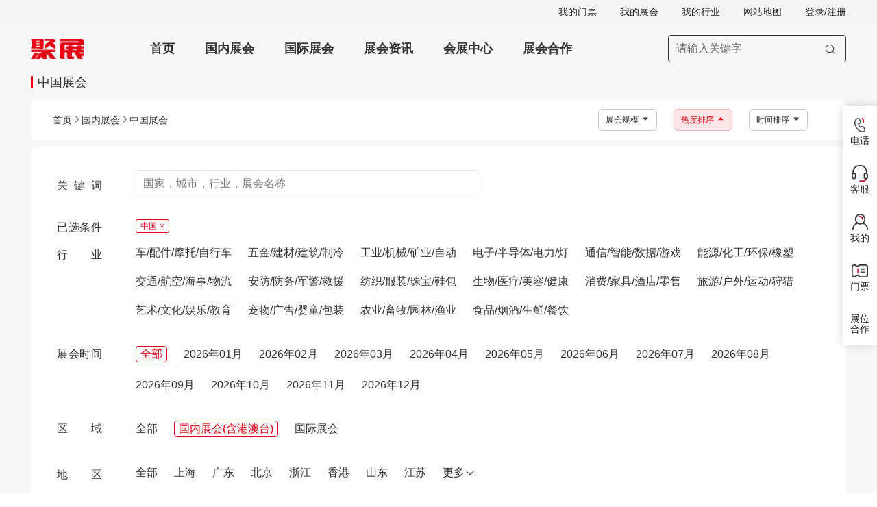

--- FILE ---
content_type: text/html; charset=utf-8
request_url: https://www.jufair.com/exhibition-0-0-1-0-0-0-1/
body_size: 14263
content:
<!DOCTYPE html><html  lang="zh-CN"><head><meta charset="utf-8">
<meta name="viewport" content="width=device-width, initial-scale=1, maximum-scale=5">
<title>国内展会_中国展会_中国博览会_中国交易会_2026年中国展览会信息-聚展</title>
<link rel="preconnect" href="https://w3-file.jufair.com" crossorigin="anonymous">
<link rel="preconnect" href="https://dcdn-jufair.jufair.com" crossorigin="anonymous">
<link rel="preconnect" href="https://hm.baidu.com">
<script type="text/javascript" src="https://w3-file.jufair.com/prod/v4/js/trace.js"></script>
<style>[data-v-8196e6f7]{font-display:swap}.el-form[data-v-8196e6f7] *,.el-input[data-v-8196e6f7],.el-input__inner[data-v-8196e6f7]{-webkit-user-select:auto!important;-moz-user-select:auto!important;user-select:auto!important}a[data-v-8196e6f7]:hover{color:#e50113!important}a[title=站长统计][data-v-8196e6f7]{display:none!important}.cursor-pointer[data-v-8196e6f7]{cursor:pointer}em[data-v-8196e6f7]{font-style:normal}input[data-v-8196e6f7]{outline:none}.ellipsis[data-v-8196e6f7]{display:inline-block;overflow:hidden;text-overflow:ellipsis;white-space:nowrap}.pswp__caption__center[data-v-8196e6f7]{text-align:center}[data-v-8196e6f7]::-webkit-scrollbar{height:5px;width:5px}[data-v-8196e6f7]::-webkit-scrollbar-track{background-color:#f5f5f5}[data-v-8196e6f7]::-webkit-scrollbar-thumb{background-color:#c1c1c1;border-radius:5px}.el-message-box__wrapper .el-message-box .el-message-box__header[data-v-8196e6f7]{padding-top:40px}.el-message-box__wrapper .el-message-box .el-message-box__header .el-message-box__title[data-v-8196e6f7]{line-height:26px}.hello_message[data-v-8196e6f7]{z-index:3000!important}.text-ellipsis[data-v-8196e6f7]{flex:1;min-width:0;overflow:hidden;text-overflow:ellipsis;white-space:nowrap}.text-ellipsis-2[data-v-8196e6f7]{-webkit-line-clamp:2}.text-ellipsis-2[data-v-8196e6f7],.text-ellipsis-3[data-v-8196e6f7]{display:-webkit-box;overflow:hidden;-webkit-box-orient:vertical;text-overflow:ellipsis;word-break:break-all}.text-ellipsis-3[data-v-8196e6f7]{-webkit-line-clamp:3}.flex-ellipsis[data-v-8196e6f7]{flex:1;min-width:0}.flex-ellipsis[data-v-8196e6f7],.truncate[data-v-8196e6f7]{overflow:hidden;text-overflow:ellipsis;white-space:nowrap}.truncate[data-v-8196e6f7]{display:block}.flex[data-v-8196e6f7],.flex-row[data-v-8196e6f7]{display:flex}.flex-row[data-v-8196e6f7]{flex-direction:row}.flex-col[data-v-8196e6f7]{display:flex;flex-direction:column}.flex-center[data-v-8196e6f7]{justify-content:center}.flex-between[data-v-8196e6f7],.flex-center[data-v-8196e6f7]{align-items:center;display:flex}.flex-between[data-v-8196e6f7]{justify-content:space-between}.flex-wrap[data-v-8196e6f7]{display:flex;flex-wrap:wrap}.tag[data-v-8196e6f7]{background:#fff;border-radius:4px;color:#343434;display:inline-block;font-size:12px;padding:2px 6px}.tag-red[data-v-8196e6f7]{border-color:#e50113}.btn-outline-red[data-v-8196e6f7],.tag-red[data-v-8196e6f7]{background:#fff;color:#e50113}.btn-outline-red[data-v-8196e6f7]{border:1.5px solid #e50113;border-radius:4px;font-size:16px;font-weight:500;padding:8px 20px;transition:all .2s}.btn-outline-red[data-v-8196e6f7]:hover{background:#fbeaec;border-color:#b8000f;color:#b8000f}.sr-only[data-v-8196e6f7]{display:none}.checked-tag[data-v-8196e6f7]{background:transparent;border:1px solid #e50113;border-radius:3px;color:#e50113;font-size:12px;margin:0 24px 24px 0;padding:2px 6px}.update-time[data-v-8196e6f7]{font-size:14px;font-weight:400;position:absolute;right:20px;top:26px}</style>
<link rel="stylesheet" href="https://w3-file.jufair.com/prod/v4/css/entry.B0hIKGzI.css" crossorigin>
<link rel="stylesheet" href="https://w3-file.jufair.com/prod/v4/css/swiper-vue.sMPUnGo1.css" crossorigin>
<link rel="stylesheet" href="https://w3-file.jufair.com/prod/v4/css/index.CHRrvtYU.css" crossorigin>
<link rel="stylesheet" href="https://w3-file.jufair.com/prod/v4/css/dialog.DlwyGf1m.css" crossorigin>
<link rel="stylesheet" href="https://w3-file.jufair.com/prod/v4/css/index.5VWjupwW.css" crossorigin>
<link rel="stylesheet" href="https://w3-file.jufair.com/prod/v4/css/index.CXcMYISp.css" crossorigin>
<link rel="stylesheet" href="https://w3-file.jufair.com/prod/v4/css/index.D4oI0EQm.css" crossorigin>
<link rel="preload" as="fetch" fetchpriority="low" crossorigin="anonymous" href="https://w3-file.jufair.com/prod/v4/builds/meta/e9f5d264-5e27-4ad2-a978-20b84ce5fad8.json">
<link rel="dns-prefetch" href="//qfck70.kuaishang.cn">
<link rel="dns-prefetch" href="https://api.map.baidu.com">
<link rel="icon" type="image/x-icon" href="/favicon.ico">
<script>
            if (!Array.prototype.at) {
              Array.prototype.at = function(index) {
                if (index < 0) {
                  return this[this.length + index];
                }
                return this[index];
              };
            }
          </script>
<meta name="baidu-site-verification" content="codeva-8wVWqXCP47">
<meta name="sogou_site_verification" content="ZKQmA3fOcE">
<meta name="applicable-device" content="pc">
<meta http-equiv="X-UA-Compatible" content="ie=edge,chrome=1">
<meta http-equiv="Cache-Control" content="no-transform">
<script>(function (n, e, r, t, a, o, s, i, c, l, f, m, p, u) {
        o = 'precollect';
        s = 'getAttribute';
        i = 'addEventListener';
        c = 'PerformanceObserver';
        l = function (e) {
          f = [].slice.call(arguments);
          f.push(Date.now(), location.href);
          (e == o ? l.p.a : l.q).push(f);
        };
        l.q = [];
        l.p = { a: [] };
        n[a] = l;
        m = document.createElement('script');
        m.src = r + '?aid=' + t + '&globalName=' + a;
        m.crossorigin = 'anonymous';
        m.async = true;
        m.defer = true;
        e.getElementsByTagName('head')[0].appendChild(m);
        if (i in n) {
          l.pcErr = function (e) {
            e = e || n.event;
            p = e.target || e.srcElement;
            if (p instanceof Element || p instanceof HTMLElement) {
              n[a](o, 'st', {
                tagName: p.tagName,
                url: p[s]('href') || p[s]('src'),
              });
            } else {
              n[a](o, 'err', e.error || e.message);
            }
          };
          l.pcRej = function (e) {
            e = e || n.event;
            n[a](o, 'reject', e.reason || (e.detail && e.detail.reason));
          };
          n[i]('error', l.pcErr, true);
          n[i]('unhandledrejection', l.pcRej, true);
        }
        if ('PerformanceLongTaskTiming' in n) {
          u = l.pp = { entries: [] };
          u.observer = new PerformanceObserver(function (e) {
            u.entries = u.entries.concat(e.getEntries());
          });
          u.observer.observe({ entryTypes: ['longtask'] });
        }
      });</script>
<script id="trace">trace.init({terminal: 'PC', channel: 'PC' });</script>
<meta name="mobile-agent" http-equiv="mobile-agent" content="format=html5; url=https://m.jufair.com/exhibition-0-0-1-0-0-0-1">
<meta name="keywords" content="国内展会,中国展会,中国会展,中国展会信息,">
<meta name="description" content="聚展网为您提供2026最新最全的中国展,中国展会排期,中国展览会信息及资讯,展会门票,展位预订,博览会门票,展会时间,是您参展中国展会最好的展会服务平台">
<link rel="canonical" href="https://www.jufair.com/exhibition-0-0-1-0-0-0-1/">
<link rel="alternate" media="only screen and (max-width: 640px)" href="https://m.jufair.com/exhibition-0-0-1-0-0-0-1/">
<script type="module" src="https://w3-file.jufair.com/prod/v4/entry-CKUUya6o.js" crossorigin></script>
<script type="module" src="https://w3-file.jufair.com/prod/v4/polyfills-DM8BujM4.js" crossorigin></script></head><body><div id="__nuxt"><!--[--><div class="layout-container"><div style="padding-left: 0px" class="main-container"><header class="_header-container_1um3r_165"><div class="_top_1um3r_165"><div class="_other-link_1um3r_173"><ul><span></span><li>网站地图</li><span></span></ul></div></div><menu class="_menu_1um3r_208"><a title="展会网" href="/"><div class="el-icon-logo"></div></a><div class="_list_1um3r_216"><ul><!--[--><li style="" class=""><a href="https://www.jufair.com" title="展会网" target="_self">首页</a></li><li style="" class=""><a href="https://www.jufair.com/exhibition-0-0-1-0-0-0-1/" title="国内展会" target="_self">国内展会</a></li><li style="" class=""><a href="https://www.jufair.com/exhibition-0-0-0-0-0-0-1/" title="国际展会" target="_self">国际展会</a></li><li style="" class=""><a href="https://www.jufair.com/information/" title="展会资讯" target="_self">展会资讯</a></li><li style="" class=""><a href="https://www.jufair.com/pavilion/" title="会展中心" target="_self">会展中心</a></li><li style="" class=""><a href="https://www.jufair.com/cooperation.html" title="展会合作" target="_self">展会合作</a></li><!--]--></ul></div><div class="_search-container_1um3r_239"><div class="el-input _search-input_1um3r_243" style=""><!-- input --><!--[--><!-- prepend slot --><!--v-if--><div class="el-input__wrapper"><!-- prefix slot --><!--v-if--><input class="el-input__inner" type="text" autocomplete="off" tabindex="0" aria-label="搜索展会" placeholder="请输入关键字" style=""><!-- suffix slot --><!--v-if--></div><!-- append slot --><!--v-if--><!--]--></div><button ariadisabled="false" type="button" class="el-button _search-btn_1um3r_271" style="" aria-label="搜索"><i class="el-icon" style=""><!--[--><svg xmlns="http://www.w3.org/2000/svg" viewBox="0 0 1024 1024"><path fill="currentColor" d="m795.904 750.72 124.992 124.928a32 32 0 0 1-45.248 45.248L750.656 795.904a416 416 0 1 1 45.248-45.248zM480 832a352 352 0 1 0 0-704 352 352 0 0 0 0 704"></path></svg><!--]--></i><!--v-if--></button></div></menu></header><main><!--[--><div id="hasIslandServer_1001"></div><div><!--[--><!--[--><div class="china_exh_list" data-island-uid="6015d191-61d7-42ff-9e23-6179d2596de0" data-v-8196e6f7><div id="server_not_error_1001" data-v-8196e6f7></div><div class="row-flex jsb ac" data-v-8196e6f7><h1 class="section-title" style="font-size:18px;" data-v-8196e6f7>中国展会</h1></div><article data-v-8196e6f7><!----><div class="exh_sort" data-v-8196e6f7><nav class="bread align-content-c" aria-label="面包屑导航" data-v-8196e6f7><ol class="row-flex ac" data-v-8196e6f7><li data-v-8196e6f7><a href="/" rel="noopener noreferrer" target="_blank" title="展会网" data-v-8196e6f7>首页</a></li><li data-v-8196e6f7><i class="el-icon" style="" data-v-8196e6f7><!--[--><svg xmlns="http://www.w3.org/2000/svg" viewBox="0 0 1024 1024" data-v-8196e6f7><path fill="currentColor" d="M340.864 149.312a30.59 30.59 0 0 0 0 42.752L652.736 512 340.864 831.872a30.59 30.59 0 0 0 0 42.752 29.12 29.12 0 0 0 41.728 0L714.24 534.336a32 32 0 0 0 0-44.672L382.592 149.376a29.12 29.12 0 0 0-41.728 0z"></path></svg><!--]--></i></li><li data-v-8196e6f7><a href="/exhibition-0-0-1-0-0-0-1" rel="noopener noreferrer" target="_blank" title="展会网" data-v-8196e6f7>国内展会</a></li><li data-v-8196e6f7><i class="el-icon" style="" data-v-8196e6f7><!--[--><svg xmlns="http://www.w3.org/2000/svg" viewBox="0 0 1024 1024" data-v-8196e6f7><path fill="currentColor" d="M340.864 149.312a30.59 30.59 0 0 0 0 42.752L652.736 512 340.864 831.872a30.59 30.59 0 0 0 0 42.752 29.12 29.12 0 0 0 41.728 0L714.24 534.336a32 32 0 0 0 0-44.672L382.592 149.376a29.12 29.12 0 0 0-41.728 0z"></path></svg><!--]--></i></li><li data-v-8196e6f7><span data-v-8196e6f7>中国展会</span></li></ol></nav><div class="exh_sort_list" data-v-8196e6f7><a href="/exhibition-0-0-1-0-0-0-1/?sort=desc&amp;type=scale" class="select_container" data-v-8196e6f7>展会规模 <i class="el-icon" style="" data-v-8196e6f7><!--[--><svg xmlns="http://www.w3.org/2000/svg" viewBox="0 0 1024 1024" data-v-8196e6f7><path fill="currentColor" d="m192 384 320 384 320-384z"></path></svg><svg xmlns="http://www.w3.org/2000/svg" viewBox="0 0 1024 1024" style="display:none;" data-v-8196e6f7><path fill="currentColor" d="M512 320 192 704h639.936z"></path></svg><!--]--></i></a><a href="/exhibition-0-0-1-0-0-0-1/?sort=asc&amp;type=hot" class="active-sort select_container" data-v-8196e6f7>热度排序 <i class="el-icon" style="" data-v-8196e6f7><!--[--><svg xmlns="http://www.w3.org/2000/svg" viewBox="0 0 1024 1024" style="display:none;" data-v-8196e6f7><path fill="currentColor" d="m192 384 320 384 320-384z"></path></svg><svg xmlns="http://www.w3.org/2000/svg" viewBox="0 0 1024 1024" data-v-8196e6f7><path fill="currentColor" d="M512 320 192 704h639.936z"></path></svg><!--]--></i></a><a href="/exhibition-0-0-1-0-0-0-1/?sort=desc&amp;type=start_time" class="select_container" data-v-8196e6f7>时间排序 <i class="el-icon" style="" data-v-8196e6f7><!--[--><svg xmlns="http://www.w3.org/2000/svg" viewBox="0 0 1024 1024" data-v-8196e6f7><path fill="currentColor" d="m192 384 320 384 320-384z"></path></svg><svg xmlns="http://www.w3.org/2000/svg" viewBox="0 0 1024 1024" style="display:none;" data-v-8196e6f7><path fill="currentColor" d="M512 320 192 704h639.936z"></path></svg><!--]--></i></a></div></div><div id="filter_fixed" class="filter_fixed" data-v-8196e6f7></div><div class="exh_list" data-v-8196e6f7><!--[--><div class="goods-item-container goods_exh" data-v-8196e6f7><div class="exh_image"><a title="上海进博会-中国国际进口博览会CIIE" href="/exhibition/4371.html" target="_blank"><img onerror="this.setAttribute(&#39;data-error&#39;, 1)" alt="上海进博会-中国国际进口博览会CIIE" data-nuxt-img srcset="https://file.jufair.com/76eb47e7fb7ea89de1bd27bc0c3d1f5f.png?x-oss-process=image/resize,w_334,h_220/format,webp 1x, https://file.jufair.com/76eb47e7fb7ea89de1bd27bc0c3d1f5f.png?x-oss-process=image/resize,w_334,h_220/format,webp 2x" class="cover" fetchpriority="high" rel="nofollow,noindex" src="https://file.jufair.com/76eb47e7fb7ea89de1bd27bc0c3d1f5f.png?x-oss-process=image/resize,w_334,h_220/format,webp"></a></div><div class="exh-info-wrap"><div class="name_remind"><i data-tag="1" class="tag"><!--[-->热门<!--]--><!----><!----></i><hgroup><h2><a href="/exhibition/4371.html" title="上海进博会-中国国际进口博览会CIIE" aria-label="上海进博会 - 上海进博会-中国国际进口博览会CIIE - China International Import Expo" target="_blank" style="padding-left:45px;">上海进博会-中国国际进口博览会CIIE</a><span class="subtitle En_name">China International Import Expo</span></h2></hgroup></div><div class="time_remind"><!----><!----><!----><span class="sr-only">开展时间</span><time class="" datetime="2026-11-05/2026-11-10"><!--[-->2026.11.05-11.10<!--]--></time></div><div class="scale-remind"><div><span>展览面积：</span><data value="367000">36.7</data><span class="unitText">万平方米</span></div><div>观众人数： <data value="394000">39.4万</data><span class="unitText">人</span></div></div><div class="scale-remind"><div><span>展商数量：</span><data value="3400">3400</data><span class="unitText">家</span></div><span class="sr-only">举办展馆</span><div>上海国家会展中心</div></div><div class="btn_remind"><div class="hot"><i class="el-icon-fire"></i><div class="hot_num">57.4w人浏览</div></div><!--[--><time datetime="P285D" class="distance" style="font-size:14px;">距离开展还有 <strong style="font-size:16px;">285</strong> 天</time><!--]--></div><div id="exhibitionListUserInfo4371"></div></div></div><div class="goods-item-container goods_exh" data-v-8196e6f7><div class="exh_image"><a title="中国（上海）国际数码互动娱乐展览会CJ" href="/exhibition/600.html" target="_blank"><img onerror="this.setAttribute(&#39;data-error&#39;, 1)" alt="中国（上海）国际数码互动娱乐展览会CJ" data-nuxt-img srcset="https://dcdn-jufair.jufair.com/jufair/XTskREzA8Gt73HnsW6Y2EDcbzaW6Zxhx.png?x-oss-process=image/resize,w_334,h_220/format,webp 1x, https://dcdn-jufair.jufair.com/jufair/XTskREzA8Gt73HnsW6Y2EDcbzaW6Zxhx.png?x-oss-process=image/resize,w_334,h_220/format,webp 2x" class="cover" fetchpriority="high" rel="nofollow,noindex" src="https://dcdn-jufair.jufair.com/jufair/XTskREzA8Gt73HnsW6Y2EDcbzaW6Zxhx.png?x-oss-process=image/resize,w_334,h_220/format,webp"></a></div><div class="exh-info-wrap"><div class="name_remind"><i data-tag="1" class="tag"><!--[-->热门<!--]--><!----><!----></i><hgroup><h2><a href="/exhibition/600.html" title="中国（上海）国际数码互动娱乐展览会CJ" aria-label="上海CJ展 - 中国（上海）国际数码互动娱乐展览会CJ - CHINAJOY" target="_blank" style="padding-left:45px;">中国（上海）国际数码互动娱乐展览会CJ</a><span class="subtitle En_name">CHINAJOY</span></h2></hgroup></div><div class="time_remind"><!----><!----><!----><span class="sr-only">开展时间</span><time class="" datetime="2026-07-31/2026-08-03"><!--[-->2026.07.31-08.03<!--]--></time></div><div class="scale-remind"><div><span>展览面积：</span><data value="170000">17</data><span class="unitText">万平方米</span></div><div>观众人数： <data value="342700">34.27万</data><span class="unitText">人</span></div></div><div class="scale-remind"><div><span>展商数量：</span><data value="300">300</data><span class="unitText">家</span></div><span class="sr-only">举办展馆</span><div>上海新国际博览中心</div></div><div class="btn_remind"><div class="hot"><i class="el-icon-fire"></i><div class="hot_num">25.3w人浏览</div></div><!--[--><time datetime="P188D" class="distance" style="font-size:14px;">距离开展还有 <strong style="font-size:16px;">188</strong> 天</time><!--]--></div><div id="exhibitionListUserInfo600"></div></div></div><div class="goods-item-container goods_exh" data-v-8196e6f7><div class="exh_image"><a title="上海亚宠展-上海宠物用品展" href="/exhibition/6870.html" target="_blank"><img onerror="this.setAttribute(&#39;data-error&#39;, 1)" alt="上海亚宠展-上海宠物用品展" data-nuxt-img srcset="https://dcdn-jufair.jufair.com/jufair/RYTrKCEty28p5JKSf3P5rhRE5YnEBArE.png?x-oss-process=image/resize,w_334,h_220/format,webp 1x, https://dcdn-jufair.jufair.com/jufair/RYTrKCEty28p5JKSf3P5rhRE5YnEBArE.png?x-oss-process=image/resize,w_334,h_220/format,webp 2x" class="cover" fetchpriority="high" rel="nofollow,noindex" src="https://dcdn-jufair.jufair.com/jufair/RYTrKCEty28p5JKSf3P5rhRE5YnEBArE.png?x-oss-process=image/resize,w_334,h_220/format,webp"></a></div><div class="exh-info-wrap"><div class="name_remind"><i data-tag="1" class="tag"><!--[-->热门<!--]--><!----><!----></i><hgroup><h2><a href="/exhibition/6870.html" title="上海亚宠展-上海宠物用品展" aria-label="上海亚宠展 - 上海亚宠展-上海宠物用品展 - Petfair asia" target="_blank" style="padding-left:45px;">上海亚宠展-上海宠物用品展</a><span class="subtitle En_name">Petfair asia</span></h2></hgroup></div><div class="time_remind"><!----><!----><!----><span class="sr-only">开展时间</span><time class="" datetime="2026-08-19/2026-08-23"><!--[-->2026.08.19-08.23<!--]--></time></div><div class="scale-remind"><div><span>展览面积：</span><data value="300000">30</data><span class="unitText">万平方米</span></div><div>观众人数： <data value="5150000">515万</data><span class="unitText">人</span></div></div><div class="scale-remind"><div><span>展商数量：</span><data value="2500">2500</data><span class="unitText">家</span></div><span class="sr-only">举办展馆</span><div>上海新国际博览中心</div></div><div class="btn_remind"><div class="hot"><i class="el-icon-fire"></i><div class="hot_num">23.3w人浏览</div></div><!--[--><time datetime="P207D" class="distance" style="font-size:14px;">距离开展还有 <strong style="font-size:16px;">207</strong> 天</time><!--]--></div><div id="exhibitionListUserInfo6870"></div></div></div><div class="goods-item-container goods_exh" data-v-8196e6f7><div class="exh_image"><a title="重庆国际摩托车展-中国摩博会" href="/exhibition/3795.html" target="_blank"><img onerror="this.setAttribute(&#39;data-error&#39;, 1)" alt="重庆国际摩托车展-中国摩博会" data-nuxt-img srcset="https://dcdn-jufair.jufair.com/jufair/G5ycR3sdJYAtwBQA5QD5D2shM2zkS8GA.png?x-oss-process=image/resize,w_334,h_220/format,webp 1x, https://dcdn-jufair.jufair.com/jufair/G5ycR3sdJYAtwBQA5QD5D2shM2zkS8GA.png?x-oss-process=image/resize,w_334,h_220/format,webp 2x" class="cover" fetchpriority="high" rel="nofollow,noindex" src="https://dcdn-jufair.jufair.com/jufair/G5ycR3sdJYAtwBQA5QD5D2shM2zkS8GA.png?x-oss-process=image/resize,w_334,h_220/format,webp"></a></div><div class="exh-info-wrap"><div class="name_remind"><i data-tag="1" class="tag"><!--[-->热门<!--]--><!----><!----></i><hgroup><h2><a href="/exhibition/3795.html" title="重庆国际摩托车展-中国摩博会" aria-label="重庆摩托车展 - 重庆国际摩托车展-中国摩博会 - CIMA Motor" target="_blank" style="padding-left:45px;">重庆国际摩托车展-中国摩博会</a><span class="subtitle En_name">CIMA Motor</span></h2></hgroup></div><div class="time_remind"><!----><!----><!----><span class="sr-only">开展时间</span><time class="" datetime="2026-09-19/2026-09-22"><!--[-->2026.09.19-09.22<!--]--></time></div><div class="scale-remind"><div><span>展览面积：</span><data value="160000">16</data><span class="unitText">万平方米</span></div><div>观众人数： <data value="200000">20万</data><span class="unitText">人</span></div></div><div class="scale-remind"><div><span>展商数量：</span><data value="860">860</data><span class="unitText">家</span></div><span class="sr-only">举办展馆</span><div>重庆国际博览中心</div></div><div class="btn_remind"><div class="hot"><i class="el-icon-fire"></i><div class="hot_num">21.7w人浏览</div></div><!--[--><time datetime="P238D" class="distance" style="font-size:14px;">距离开展还有 <strong style="font-size:16px;">238</strong> 天</time><!--]--></div><div id="exhibitionListUserInfo3795"></div></div></div><div class="goods-item-container goods_exh" data-v-8196e6f7><div class="exh_image"><a title="中国国际动漫游戏博览会-上海漫展" href="/exhibition/3392.html" target="_blank"><img onerror="this.setAttribute(&#39;data-error&#39;, 1)" alt="中国国际动漫游戏博览会-上海漫展" data-nuxt-img srcset="https://file.jufair.com/86fd2d67f918d9cd53bcea4a3d8259cb.jpg?x-oss-process=image/resize,w_334,h_220/format,webp 1x, https://file.jufair.com/86fd2d67f918d9cd53bcea4a3d8259cb.jpg?x-oss-process=image/resize,w_334,h_220/format,webp 2x" class="cover" fetchpriority="high" rel="nofollow,noindex" src="https://file.jufair.com/86fd2d67f918d9cd53bcea4a3d8259cb.jpg?x-oss-process=image/resize,w_334,h_220/format,webp"></a></div><div class="exh-info-wrap"><div class="name_remind"><i data-tag="1" class="tag"><!--[-->热门<!--]--><!----><!----></i><hgroup><h2><a href="/exhibition/3392.html" title="中国国际动漫游戏博览会-上海漫展" aria-label="上海漫展 - 中国国际动漫游戏博览会-上海漫展 - CCG EXPO" target="_blank" style="padding-left:45px;">中国国际动漫游戏博览会-上海漫展</a><span class="subtitle En_name">CCG EXPO</span></h2></hgroup></div><div class="time_remind"><!----><!----><!----><span class="sr-only">开展时间</span><time class="" datetime="2025-07-04/2025-07-06"><!--[-->2025.07.04-07.06<!--]--></time></div><div class="scale-remind"><div><span>展览面积：</span><data value="53000">5.3</data><span class="unitText">万平方米</span></div><div>观众人数： <data value="48000">4.8万</data><span class="unitText">人</span></div></div><div class="scale-remind"><div><span>展商数量：</span><data value="500">500</data><span class="unitText">家</span></div><span class="sr-only">举办展馆</span><div>上海跨国采购会展中心</div></div><div class="btn_remind"><div class="hot"><i class="el-icon-fire"></i><div class="hot_num">21.3w人浏览</div></div><!--[--><div class="distance" style="font-size:14px;">下届时间更新中...</div><!--]--></div><div id="exhibitionListUserInfo3392"></div></div></div><div class="goods-item-container goods_exh" data-v-8196e6f7><div class="exh_image"><a title="中国（北京）国际机床展览会CIMT" href="/exhibition/1647.html" target="_blank"><img onerror="this.setAttribute(&#39;data-error&#39;, 1)" alt="中国（北京）国际机床展览会CIMT" data-nuxt-img srcset="https://file.jufair.com/1c838ed914433f35440f077060c2bac3.png?x-oss-process=image/resize,w_334,h_220/format,webp 1x, https://file.jufair.com/1c838ed914433f35440f077060c2bac3.png?x-oss-process=image/resize,w_334,h_220/format,webp 2x" class="cover" fetchpriority="high" rel="nofollow,noindex" src="https://file.jufair.com/1c838ed914433f35440f077060c2bac3.png?x-oss-process=image/resize,w_334,h_220/format,webp"></a></div><div class="exh-info-wrap"><div class="name_remind"><i data-tag="1" class="tag"><!--[-->热门<!--]--><!----><!----></i><hgroup><h2><a href="/exhibition/1647.html" title="中国（北京）国际机床展览会CIMT" aria-label="北京机床展 - 中国（北京）国际机床展览会CIMT - CIMT" target="_blank" style="padding-left:45px;">中国（北京）国际机床展览会CIMT</a><span class="subtitle En_name">CIMT</span></h2></hgroup></div><div class="time_remind"><!----><!----><!----><span class="sr-only">开展时间</span><time class="" datetime="2027-04-21/2027-04-26"><!--[-->2027.04.21-04.26<!--]--></time></div><div class="scale-remind"><div><span>展览面积：</span><data value="310000">31</data><span class="unitText">万平方米</span></div><div>观众人数： <data value="336504">33.6504万</data><span class="unitText">人</span></div></div><div class="scale-remind"><div><span>展商数量：</span><data value="2400">2400</data><span class="unitText">家</span></div><span class="sr-only">举办展馆</span><div>中国国际展览中心（顺义新馆）</div></div><div class="btn_remind"><div class="hot"><i class="el-icon-fire"></i><div class="hot_num">20.4w人浏览</div></div><!--[--><time datetime="P452D" class="distance" style="font-size:14px;">距离开展还有 <strong style="font-size:16px;">452</strong> 天</time><!--]--></div><div id="exhibitionListUserInfo1647"></div></div></div><div class="goods-item-container goods_exh" data-v-8196e6f7><div class="exh_image"><a title="中国（广州）国际医疗器械展览会cmef" href="/exhibition/6365.html" target="_blank"><img onerror="this.setAttribute(&#39;data-error&#39;, 1)" alt="中国（广州）国际医疗器械展览会cmef" data-nuxt-img srcset="https://dcdn-jufair.jufair.com/jufair/zCjZMAYhCWGiCnTaERwPyzXjZ3bJjbzp.png?x-oss-process=image/resize,w_334,h_220/format,webp 1x, https://dcdn-jufair.jufair.com/jufair/zCjZMAYhCWGiCnTaERwPyzXjZ3bJjbzp.png?x-oss-process=image/resize,w_334,h_220/format,webp 2x" class="cover" fetchpriority="high" rel="nofollow,noindex" src="https://dcdn-jufair.jufair.com/jufair/zCjZMAYhCWGiCnTaERwPyzXjZ3bJjbzp.png?x-oss-process=image/resize,w_334,h_220/format,webp"></a></div><div class="exh-info-wrap"><div class="name_remind"><i data-tag="1" class="tag"><!--[-->热门<!--]--><!----><!----></i><hgroup><h2><a href="/exhibition/6365.html" title="中国（广州）国际医疗器械展览会cmef" aria-label="广州医疗器械展 - 中国（广州）国际医疗器械展览会cmef - CMEF" target="_blank" style="padding-left:45px;">中国（广州）国际医疗器械展览会cmef</a><span class="subtitle En_name">CMEF</span></h2></hgroup></div><div class="time_remind"><!----><!----><!----><span class="sr-only">开展时间</span><time class="" datetime="2025-09-26/2025-09-29"><!--[-->2025.09.26-09.29<!--]--></time></div><div class="scale-remind"><div><span>展览面积：</span><data value="200000">20</data><span class="unitText">万平方米</span></div><div>观众人数： <data value="117159">11.7159万</data><span class="unitText">人</span></div></div><div class="scale-remind"><div><span>展商数量：</span><data value="4200">4200</data><span class="unitText">家</span></div><span class="sr-only">举办展馆</span><div>广交会展馆-广州琶洲馆</div></div><div class="btn_remind"><div class="hot"><i class="el-icon-fire"></i><div class="hot_num">19.8w人浏览</div></div><!--[--><div class="distance" style="font-size:14px;">下届时间更新中...</div><!--]--></div><div id="exhibitionListUserInfo6365"></div></div></div><div class="goods-item-container goods_exh" data-v-8196e6f7><div class="exh_image"><a title="广州成人用品展-广州性文化节" href="/exhibition/3930.html" target="_blank"><img onerror="this.setAttribute(&#39;data-error&#39;, 1)" alt="广州成人用品展-广州性文化节" data-nuxt-img srcset="https://dcdn-jufair.jufair.com/jufair/5XBYfpFyfQPTEbycb3G4XhJSdmpipAdr.jpg?x-oss-process=image/resize,w_334,h_220/format,webp 1x, https://dcdn-jufair.jufair.com/jufair/5XBYfpFyfQPTEbycb3G4XhJSdmpipAdr.jpg?x-oss-process=image/resize,w_334,h_220/format,webp 2x" class="cover" fetchpriority="high" rel="nofollow,noindex" src="https://dcdn-jufair.jufair.com/jufair/5XBYfpFyfQPTEbycb3G4XhJSdmpipAdr.jpg?x-oss-process=image/resize,w_334,h_220/format,webp"></a></div><div class="exh-info-wrap"><div class="name_remind"><i data-tag="1" class="tag"><!--[-->热门<!--]--><!----><!----></i><hgroup><h2><a href="/exhibition/3930.html" title="广州成人用品展-广州性文化节" aria-label="广州成人展 - 广州成人用品展-广州性文化节 - 广州成人展" target="_blank" style="padding-left:45px;">广州成人用品展-广州性文化节</a><span class="subtitle En_name">广州成人展</span></h2></hgroup></div><div class="time_remind"><!----><!----><!----><span class="sr-only">开展时间</span><time class="" datetime="2025-10-31/2025-11-02"><!--[-->2025.10.31-11.02<!--]--></time></div><div class="scale-remind"><div><span>展览面积：</span><data value="25000">2.5</data><span class="unitText">万平方米</span></div><div>观众人数： <data value="60000">6万</data><span class="unitText">人</span></div></div><div class="scale-remind"><div><span>展商数量：</span><data value="488">488</data><span class="unitText">家</span></div><span class="sr-only">举办展馆</span><div>广州南丰国际会展中心</div></div><div class="btn_remind"><div class="hot"><i class="el-icon-fire"></i><div class="hot_num">19.8w人浏览</div></div><!--[--><div class="distance" style="font-size:14px;">下届时间更新中...</div><!--]--></div><div id="exhibitionListUserInfo3930"></div></div></div><div class="goods-item-container goods_exh" data-v-8196e6f7><div class="exh_image"><a title="上海国际乐器展览会" href="/exhibition/1153.html" target="_blank"><img onerror="this.setAttribute(&#39;data-error&#39;, 1)" alt="上海国际乐器展览会" loading="lazy" data-nuxt-img srcset="https://dcdn-jufair.jufair.com/jufair/QRcXjtM2NnPFHa5n3ZT8tksnNAcikw58.jpg?x-oss-process=image/resize,w_334,h_220/format,webp 1x, https://dcdn-jufair.jufair.com/jufair/QRcXjtM2NnPFHa5n3ZT8tksnNAcikw58.jpg?x-oss-process=image/resize,w_334,h_220/format,webp 2x" class="cover" fetchpriority="low" rel="nofollow,noindex" src="https://dcdn-jufair.jufair.com/jufair/QRcXjtM2NnPFHa5n3ZT8tksnNAcikw58.jpg?x-oss-process=image/resize,w_334,h_220/format,webp"></a></div><div class="exh-info-wrap"><div class="name_remind"><i data-tag="1" class="tag"><!--[-->热门<!--]--><!----><!----></i><hgroup><h2><a href="/exhibition/1153.html" title="上海国际乐器展览会" aria-label="上海乐器展 - 上海国际乐器展览会 - Music China" target="_blank" style="padding-left:45px;">上海国际乐器展览会</a><span class="subtitle En_name">Music China</span></h2></hgroup></div><div class="time_remind"><!----><!----><!----><span class="sr-only">开展时间</span><time class="" datetime="2026-10-28/2026-10-31"><!--[-->2026.10.28-10.31<!--]--></time></div><div class="scale-remind"><div><span>展览面积：</span><data value="145000">14.5</data><span class="unitText">万平方米</span></div><div>观众人数： <data value="177000">17.7万</data><span class="unitText">人</span></div></div><div class="scale-remind"><div><span>展商数量：</span><data value="2124">2124</data><span class="unitText">家</span></div><span class="sr-only">举办展馆</span><div>上海新国际博览中心</div></div><div class="btn_remind"><div class="hot"><i class="el-icon-fire"></i><div class="hot_num">18.4w人浏览</div></div><!--[--><time datetime="P277D" class="distance" style="font-size:14px;">距离开展还有 <strong style="font-size:16px;">277</strong> 天</time><!--]--></div><div id="exhibitionListUserInfo1153"></div></div></div><div class="goods-item-container goods_exh" data-v-8196e6f7><div class="exh_image"><a title="上海国际半导体展览会SEMICON CHINA" href="/exhibition/3083.html" target="_blank"><img onerror="this.setAttribute(&#39;data-error&#39;, 1)" alt="上海国际半导体展览会SEMICON CHINA" loading="lazy" data-nuxt-img srcset="https://file.jufair.com/67fba583ba5986d7435af33ecdac2f36.jpg?x-oss-process=image/resize,w_334,h_220/format,webp 1x, https://file.jufair.com/67fba583ba5986d7435af33ecdac2f36.jpg?x-oss-process=image/resize,w_334,h_220/format,webp 2x" class="cover" fetchpriority="low" rel="nofollow,noindex" src="https://file.jufair.com/67fba583ba5986d7435af33ecdac2f36.jpg?x-oss-process=image/resize,w_334,h_220/format,webp"></a></div><div class="exh-info-wrap"><div class="name_remind"><i data-tag="1" class="tag"><!--[-->热门<!--]--><!----><!----></i><hgroup><h2><a href="/exhibition/3083.html" title="上海国际半导体展览会SEMICON CHINA" aria-label="上海半导体展 - 上海国际半导体展览会SEMICON CHINA - SEMICON CHINA" target="_blank" style="padding-left:45px;">上海国际半导体展览会SEMICON CHINA</a><span class="subtitle En_name">SEMICON CHINA</span></h2></hgroup></div><div class="time_remind"><!----><!----><!----><span class="sr-only">开展时间</span><time class="" datetime="2026-03-25/2026-03-27"><!--[-->2026.03.25-03.27<!--]--></time></div><div class="scale-remind"><div><span>展览面积：</span><data value="90000">9</data><span class="unitText">万平方米</span></div><div>观众人数： <data value="101500">10.15万</data><span class="unitText">人</span></div></div><div class="scale-remind"><div><span>展商数量：</span><data value="1116">1116</data><span class="unitText">家</span></div><span class="sr-only">举办展馆</span><div>上海新国际博览中心</div></div><div class="btn_remind"><div class="hot"><i class="el-icon-fire"></i><div class="hot_num">18.0w人浏览</div></div><!--[--><time datetime="P60D" class="distance" style="font-size:14px;">距离开展还有 <strong style="font-size:16px;">60</strong> 天</time><!--]--></div><div id="exhibitionListUserInfo3083"></div></div></div><div class="goods-item-container goods_exh" data-v-8196e6f7><div class="exh_image"><a title="上海宝马展 Bauma China" href="/exhibition/712.html" target="_blank"><img onerror="this.setAttribute(&#39;data-error&#39;, 1)" alt="上海宝马展 Bauma China" loading="lazy" data-nuxt-img srcset="https://dcdn-jufair.jufair.com/jufair/TAdEsSfez75asRfJpiRjPtQANxd4PYSB.jpg?x-oss-process=image/resize,w_334,h_220/format,webp 1x, https://dcdn-jufair.jufair.com/jufair/TAdEsSfez75asRfJpiRjPtQANxd4PYSB.jpg?x-oss-process=image/resize,w_334,h_220/format,webp 2x" class="cover" fetchpriority="low" rel="nofollow,noindex" src="https://dcdn-jufair.jufair.com/jufair/TAdEsSfez75asRfJpiRjPtQANxd4PYSB.jpg?x-oss-process=image/resize,w_334,h_220/format,webp"></a></div><div class="exh-info-wrap"><div class="name_remind"><i data-tag="1" class="tag"><!--[-->热门<!--]--><!----><!----></i><hgroup><h2><a href="/exhibition/712.html" title="上海宝马展 Bauma China" aria-label="上海宝马展 - 上海宝马展 Bauma China - 中国国际工程机械展览会" target="_blank" style="padding-left:45px;">上海宝马展 Bauma China</a><span class="subtitle En_name">中国国际工程机械展览会</span></h2></hgroup></div><div class="time_remind"><!----><!----><!----><span class="sr-only">开展时间</span><time class="" datetime="2026-11-24/2026-11-27"><!--[-->2026.11.24-11.27<!--]--></time></div><div class="scale-remind"><div><span>展览面积：</span><data value="330000">33</data><span class="unitText">万平方米</span></div><div>观众人数： <data value="281488">28.1488万</data><span class="unitText">人</span></div></div><div class="scale-remind"><div><span>展商数量：</span><data value="3542">3542</data><span class="unitText">家</span></div><span class="sr-only">举办展馆</span><div>上海新国际博览中心</div></div><div class="btn_remind"><div class="hot"><i class="el-icon-fire"></i><div class="hot_num">17.2w人浏览</div></div><!--[--><time datetime="P304D" class="distance" style="font-size:14px;">距离开展还有 <strong style="font-size:16px;">304</strong> 天</time><!--]--></div><div id="exhibitionListUserInfo712"></div></div></div><div class="goods-item-container goods_exh" data-v-8196e6f7><div class="exh_image"><a title="中国国际渔业博览会-青岛渔博会" href="/exhibition/3833.html" target="_blank"><img onerror="this.setAttribute(&#39;data-error&#39;, 1)" alt="中国国际渔业博览会-青岛渔博会" loading="lazy" data-nuxt-img srcset="https://file.jufair.com/c601a01db079bc1bbadfe0152b5be898.png?x-oss-process=image/resize,w_334,h_220/format,webp 1x, https://file.jufair.com/c601a01db079bc1bbadfe0152b5be898.png?x-oss-process=image/resize,w_334,h_220/format,webp 2x" class="cover" fetchpriority="low" rel="nofollow,noindex" src="https://file.jufair.com/c601a01db079bc1bbadfe0152b5be898.png?x-oss-process=image/resize,w_334,h_220/format,webp"></a></div><div class="exh-info-wrap"><div class="name_remind"><i data-tag="1" class="tag"><!--[-->热门<!--]--><!----><!----></i><hgroup><h2><a href="/exhibition/3833.html" title="中国国际渔业博览会-青岛渔博会" aria-label="青岛渔博会 - 中国国际渔业博览会-青岛渔博会 - China Fisheries &amp; Seafood Expo" target="_blank" style="padding-left:45px;">中国国际渔业博览会-青岛渔博会</a><span class="subtitle En_name">China Fisheries &amp; Seafood Expo</span></h2></hgroup></div><div class="time_remind"><!----><!----><!----><span class="sr-only">开展时间</span><time class="" datetime="2026-10-28/2026-10-30"><!--[-->2026.10.28-10.30<!--]--></time></div><div class="scale-remind"><div><span>展览面积：</span><data value="115000">11.5</data><span class="unitText">万平方米</span></div><div>观众人数： <data value="42187">4.2187万</data><span class="unitText">人</span></div></div><div class="scale-remind"><div><span>展商数量：</span><data value="1579">1579</data><span class="unitText">家</span></div><span class="sr-only">举办展馆</span><div>青岛国际会展中心（红岛馆）</div></div><div class="btn_remind"><div class="hot"><i class="el-icon-fire"></i><div class="hot_num">15.9w人浏览</div></div><!--[--><time datetime="P277D" class="distance" style="font-size:14px;">距离开展还有 <strong style="font-size:16px;">277</strong> 天</time><!--]--></div><div id="exhibitionListUserInfo3833"></div></div></div><div class="goods-item-container goods_exh" data-v-8196e6f7><div class="exh_image"><a title="北京国际房车露营展" href="/exhibition/3284.html" target="_blank"><img onerror="this.setAttribute(&#39;data-error&#39;, 1)" alt="北京国际房车露营展" loading="lazy" data-nuxt-img srcset="https://dcdn-jufair.jufair.com/jufair/NWbazNcawThRRDKAef8DRdeiyTsyfx8j.jpg?x-oss-process=image/resize,w_334,h_220/format,webp 1x, https://dcdn-jufair.jufair.com/jufair/NWbazNcawThRRDKAef8DRdeiyTsyfx8j.jpg?x-oss-process=image/resize,w_334,h_220/format,webp 2x" class="cover" fetchpriority="low" rel="nofollow,noindex" src="https://dcdn-jufair.jufair.com/jufair/NWbazNcawThRRDKAef8DRdeiyTsyfx8j.jpg?x-oss-process=image/resize,w_334,h_220/format,webp"></a></div><div class="exh-info-wrap"><div class="name_remind"><!----><hgroup><h2><a href="/exhibition/3284.html" title="北京国际房车露营展" aria-label="北京露营展 - 北京国际房车露营展 - RVCC" target="_blank" style="padding-left:0;">北京国际房车露营展</a><span class="subtitle En_name">RVCC</span></h2></hgroup></div><div class="time_remind"><!----><!----><!----><span class="sr-only">开展时间</span><time class="" datetime="2026-03-19/2026-03-22"><!--[-->2026.03.19-03.22<!--]--></time></div><div class="scale-remind"><div><span>展览面积：</span><data value="100000">10</data><span class="unitText">万平方米</span></div><div>观众人数： <data value="100000">10万</data><span class="unitText">人</span></div></div><div class="scale-remind"><div><span>展商数量：</span><data value="500">500</data><span class="unitText">家</span></div><span class="sr-only">举办展馆</span><div>北京首钢会展中心</div></div><div class="btn_remind"><div class="hot"><i class="el-icon-fire"></i><div class="hot_num">13.9w人浏览</div></div><!--[--><time datetime="P54D" class="distance" style="font-size:14px;">距离开展还有 <strong style="font-size:16px;">54</strong> 天</time><!--]--></div><div id="exhibitionListUserInfo3284"></div></div></div><div class="goods-item-container goods_exh" data-v-8196e6f7><div class="exh_image"><a title="中国橡塑展chinaplas" href="/exhibition/1643.html" target="_blank"><img onerror="this.setAttribute(&#39;data-error&#39;, 1)" alt="中国橡塑展chinaplas" loading="lazy" data-nuxt-img srcset="https://dcdn-jufair.jufair.com/jufair/HFkYEt7BnEe4kzRab45dFzTA5xrAGChY.png?x-oss-process=image/resize,w_334,h_220/format,webp 1x, https://dcdn-jufair.jufair.com/jufair/HFkYEt7BnEe4kzRab45dFzTA5xrAGChY.png?x-oss-process=image/resize,w_334,h_220/format,webp 2x" class="cover" fetchpriority="low" rel="nofollow,noindex" src="https://dcdn-jufair.jufair.com/jufair/HFkYEt7BnEe4kzRab45dFzTA5xrAGChY.png?x-oss-process=image/resize,w_334,h_220/format,webp"></a></div><div class="exh-info-wrap"><div class="name_remind"><i data-tag="1" class="tag"><!--[-->热门<!--]--><!----><!----></i><hgroup><h2><a href="/exhibition/1643.html" title="中国橡塑展chinaplas" aria-label="雅式上海橡塑展 - 中国橡塑展chinaplas - CHINAPLAS" target="_blank" style="padding-left:45px;">中国橡塑展chinaplas</a><span class="subtitle En_name">CHINAPLAS</span></h2></hgroup></div><div class="time_remind"><!----><!----><!----><span class="sr-only">开展时间</span><time class="" datetime="2026-04-21/2026-04-24"><!--[-->2026.04.21-04.24<!--]--></time></div><div class="scale-remind"><div><span>展览面积：</span><data value="380000">38</data><span class="unitText">万平方米</span></div><div>观众人数： <data value="320000">32万</data><span class="unitText">人</span></div></div><div class="scale-remind"><div><span>展商数量：</span><data value="4500">4500</data><span class="unitText">家</span></div><span class="sr-only">举办展馆</span><div>上海国家会展中心</div></div><div class="btn_remind"><div class="hot"><i class="el-icon-fire"></i><div class="hot_num">13.8w人浏览</div></div><!--[--><time datetime="P87D" class="distance" style="font-size:14px;">距离开展还有 <strong style="font-size:16px;">87</strong> 天</time><!--]--></div><div id="exhibitionListUserInfo1643"></div></div></div><div class="goods-item-container goods_exh" data-v-8196e6f7><div class="exh_image"><a title="中国（上海）国际食品添加剂和配料展览会FIC" href="/exhibition/5617.html" target="_blank"><img onerror="this.setAttribute(&#39;data-error&#39;, 1)" alt="中国（上海）国际食品添加剂和配料展览会FIC" loading="lazy" data-nuxt-img srcset="https://dcdn-jufair.jufair.com/jufair/z8PwsDjiEcchGTdM77CiSDyKaJfrbAsR.png?x-oss-process=image/resize,w_334,h_220/format,webp 1x, https://dcdn-jufair.jufair.com/jufair/z8PwsDjiEcchGTdM77CiSDyKaJfrbAsR.png?x-oss-process=image/resize,w_334,h_220/format,webp 2x" class="cover" fetchpriority="low" rel="nofollow,noindex" src="https://dcdn-jufair.jufair.com/jufair/z8PwsDjiEcchGTdM77CiSDyKaJfrbAsR.png?x-oss-process=image/resize,w_334,h_220/format,webp"></a></div><div class="exh-info-wrap"><div class="name_remind"><i data-tag="1" class="tag"><!--[-->热门<!--]--><!----><!----></i><hgroup><h2><a href="/exhibition/5617.html" title="中国（上海）国际食品添加剂和配料展览会FIC" aria-label="上海食品添加剂展 - 中国（上海）国际食品添加剂和配料展览会FIC - FIC" target="_blank" style="padding-left:45px;">中国（上海）国际食品添加剂和配料展览会FIC</a><span class="subtitle En_name">FIC</span></h2></hgroup></div><div class="time_remind"><!----><!----><!----><span class="sr-only">开展时间</span><time class="" datetime="2026-03-17/2026-03-19"><!--[-->2026.03.17-03.19<!--]--></time></div><div class="scale-remind"><div><span>展览面积：</span><data value="140000">14</data><span class="unitText">万平方米</span></div><div>观众人数： <data value="105160">10.516万</data><span class="unitText">人</span></div></div><div class="scale-remind"><div><span>展商数量：</span><data value="1552">1552</data><span class="unitText">家</span></div><span class="sr-only">举办展馆</span><div>上海国家会展中心</div></div><div class="btn_remind"><div class="hot"><i class="el-icon-fire"></i><div class="hot_num">12.7w人浏览</div></div><!--[--><time datetime="P52D" class="distance" style="font-size:14px;">距离开展还有 <strong style="font-size:16px;">52</strong> 天</time><!--]--></div><div id="exhibitionListUserInfo5617"></div></div></div><div class="goods-item-container goods_exh" data-v-8196e6f7><div class="exh_image"><a title="北京国际乐器展览会" href="/exhibition/3631.html" target="_blank"><img onerror="this.setAttribute(&#39;data-error&#39;, 1)" alt="北京国际乐器展览会" loading="lazy" data-nuxt-img srcset="https://file.jufair.com/1684373cbf808a6446da30a1177f0915.png?x-oss-process=image/resize,w_334,h_220/format,webp 1x, https://file.jufair.com/1684373cbf808a6446da30a1177f0915.png?x-oss-process=image/resize,w_334,h_220/format,webp 2x" class="cover" fetchpriority="low" rel="nofollow,noindex" src="https://file.jufair.com/1684373cbf808a6446da30a1177f0915.png?x-oss-process=image/resize,w_334,h_220/format,webp"></a></div><div class="exh-info-wrap"><div class="name_remind"><!----><hgroup><h2><a href="/exhibition/3631.html" title="北京国际乐器展览会" aria-label="北京乐器展 - 北京国际乐器展览会 - Music Beijing" target="_blank" style="padding-left:0;">北京国际乐器展览会</a><span class="subtitle En_name">Music Beijing</span></h2></hgroup></div><div class="time_remind"><!----><!----><!----><span class="sr-only">开展时间</span><time class="" datetime="2026-05-14/2026-05-17"><!--[-->2026.05.14-05.17<!--]--></time></div><div class="scale-remind"><div><span>展览面积：</span><data value="35000">3.5</data><span class="unitText">万平方米</span></div><div>观众人数： <data value="68000">6.8万</data><span class="unitText">人</span></div></div><div class="scale-remind"><div><span>展商数量：</span><data value="700">700</data><span class="unitText">家</span></div><span class="sr-only">举办展馆</span><div>中国国际展览中心（朝阳馆）</div></div><div class="btn_remind"><div class="hot"><i class="el-icon-fire"></i><div class="hot_num">12.7w人浏览</div></div><!--[--><time datetime="P110D" class="distance" style="font-size:14px;">距离开展还有 <strong style="font-size:16px;">110</strong> 天</time><!--]--></div><div id="exhibitionListUserInfo3631"></div></div></div><!--]--></div><!----><!----><section id="choose_box" class="choose_box" data-v-8196e6f7><div class="filter_container" data-v-8196e6f7><div class="industry_filter filter" data-v-8196e6f7><div class="label" style="padding-top:11px;" data-v-8196e6f7>关键词</div><div class="value_wrapper" data-v-8196e6f7><div class="search_count" id="exhibitionKeyword" data-v-8196e6f7></div></div></div><div class="industry_filter filter" data-v-8196e6f7><div class="label" data-v-8196e6f7>已选条件</div><div class="value_wrapper" data-v-8196e6f7><!--[--><a href="/exhibition/" class="" data-v-8196e6f7><span class="checked-tag" data-v-8196e6f7>中国 <span class="closeIcon" data-v-8196e6f7>×</span></span></a><!--]--></div></div><dl class="industry_filter filter" data-v-8196e6f7><dt class="label" data-v-8196e6f7>行业</dt><dd class="industry_checkbox value_wrapper" data-v-8196e6f7><!--[--><a title="中国车/配件/摩托/自行车展会" class="item_a" href="/exhibition-16-0-1-0-0-0-1/" data-v-8196e6f7>车/配件/摩托/自行车</a><a title="中国五金/建材/建筑/制冷展会" class="item_a" href="/exhibition-19-0-1-0-0-0-1/" data-v-8196e6f7>五金/建材/建筑/制冷</a><a title="中国工业/机械/矿业/自动展会" class="item_a" href="/exhibition-26-0-1-0-0-0-1/" data-v-8196e6f7>工业/机械/矿业/自动</a><a title="中国电子/半导体/电力/灯展会" class="item_a" href="/exhibition-27-0-1-0-0-0-1/" data-v-8196e6f7>电子/半导体/电力/灯</a><a title="中国通信/智能/数据/游戏展会" class="item_a" href="/exhibition-28-0-1-0-0-0-1/" data-v-8196e6f7>通信/智能/数据/游戏</a><a title="中国能源/化工/环保/橡塑展会" class="item_a" href="/exhibition-29-0-1-0-0-0-1/" data-v-8196e6f7>能源/化工/环保/橡塑</a><a title="中国交通/航空/海事/物流展会" class="item_a" href="/exhibition-30-0-1-0-0-0-1/" data-v-8196e6f7>交通/航空/海事/物流</a><a title="中国安防/防务/军警/救援展会" class="item_a" href="/exhibition-31-0-1-0-0-0-1/" data-v-8196e6f7>安防/防务/军警/救援</a><a title="中国纺织/服装/珠宝/鞋包展会" class="item_a" href="/exhibition-32-0-1-0-0-0-1/" data-v-8196e6f7>纺织/服装/珠宝/鞋包</a><a title="中国生物/医疗/美容/健康展会" class="item_a" href="/exhibition-33-0-1-0-0-0-1/" data-v-8196e6f7>生物/医疗/美容/健康</a><a title="中国消费/家具/酒店/零售展会" class="item_a" href="/exhibition-34-0-1-0-0-0-1/" data-v-8196e6f7>消费/家具/酒店/零售</a><a title="中国旅游/户外/运动/狩猎展会" class="item_a" href="/exhibition-35-0-1-0-0-0-1/" data-v-8196e6f7>旅游/户外/运动/狩猎</a><a title="中国艺术/文化/娱乐/教育展会" class="item_a" href="/exhibition-36-0-1-0-0-0-1/" data-v-8196e6f7>艺术/文化/娱乐/教育</a><a title="中国宠物/广告/婴童/包装展会" class="item_a" href="/exhibition-37-0-1-0-0-0-1/" data-v-8196e6f7>宠物/广告/婴童/包装</a><a title="中国农业/畜牧/园林/渔业展会" class="item_a" href="/exhibition-38-0-1-0-0-0-1/" data-v-8196e6f7>农业/畜牧/园林/渔业</a><a title="中国食品/烟酒/生鲜/餐饮展会" class="item_a" href="/exhibition-39-0-1-0-0-0-1/" data-v-8196e6f7>食品/烟酒/生鲜/餐饮</a><!--]--></dd><dd class="industry_checkbox value_wrapper" style="" data-v-8196e6f7><!--[--><!--]--></dd></dl><dl class="date_filter filter" data-v-8196e6f7><dt class="label" data-v-8196e6f7>展会时间</dt><dd class="date_checkbox value_wrapper" data-v-8196e6f7><a title="展会" class="active item_a" href="/exhibition-0-0-1-0-0-0-1/" data-v-8196e6f7>全部</a><!--[--><a title="2026年01月展会" class="item_a time_item" href="/exhibition-0-0-1-0-0-1-1/" rel="nofollow noindex" data-v-8196e6f7>2026年01月</a><a title="2026年02月展会" class="item_a time_item" href="/exhibition-0-0-1-0-0-2-1/" rel="nofollow noindex" data-v-8196e6f7>2026年02月</a><a title="2026年03月展会" class="item_a time_item" href="/exhibition-0-0-1-0-0-3-1/" rel="nofollow noindex" data-v-8196e6f7>2026年03月</a><a title="2026年04月展会" class="item_a time_item" href="/exhibition-0-0-1-0-0-4-1/" rel="nofollow noindex" data-v-8196e6f7>2026年04月</a><a title="2026年05月展会" class="item_a time_item" href="/exhibition-0-0-1-0-0-5-1/" rel="nofollow noindex" data-v-8196e6f7>2026年05月</a><a title="2026年06月展会" class="item_a time_item" href="/exhibition-0-0-1-0-0-6-1/" rel="nofollow noindex" data-v-8196e6f7>2026年06月</a><a title="2026年07月展会" class="item_a time_item" href="/exhibition-0-0-1-0-0-7-1/" rel="nofollow noindex" data-v-8196e6f7>2026年07月</a><a title="2026年08月展会" class="item_a time_item" href="/exhibition-0-0-1-0-0-8-1/" rel="nofollow noindex" data-v-8196e6f7>2026年08月</a><a title="2026年09月展会" class="item_a time_item" href="/exhibition-0-0-1-0-0-9-1/" rel="nofollow noindex" data-v-8196e6f7>2026年09月</a><a title="2026年10月展会" class="item_a time_item" href="/exhibition-0-0-1-0-0-10-1/" rel="nofollow noindex" data-v-8196e6f7>2026年10月</a><a title="2026年11月展会" class="item_a time_item" href="/exhibition-0-0-1-0-0-11-1/" rel="nofollow noindex" data-v-8196e6f7>2026年11月</a><a title="2026年12月展会" class="item_a time_item" href="/exhibition-0-0-1-0-0-12-1/" rel="nofollow noindex" data-v-8196e6f7>2026年12月</a><!--]--><span data-v-8196e6f7></span></dd></dl><dl class="area_filter filter" data-v-8196e6f7><dt class="label" data-v-8196e6f7>区域</dt><dd class="area_checkbox value_wrapper" data-v-8196e6f7><a title="展会" class="item_a" href="/exhibition-0-0-9999-0-0-0-1/" data-v-8196e6f7>全部</a><!--[--><a title="国内展会(含港澳台)" class="active item_a" href="/exhibition-0-0-1-0-0-0-1/" data-v-8196e6f7>国内展会(含港澳台)</a><a title="国际展会" class="item_a" href="/exhibition-0-0-0-0-0-0-1/" data-v-8196e6f7>国际展会</a><!--]--></dd></dl><dl style="" class="city_filter filter" data-v-8196e6f7><dt class="label" data-v-8196e6f7>地区</dt><dd style="display:none;" class="city_checkbox value_wrapper region" data-v-8196e6f7><a title="展会" class="item_a" href="/exhibition-0-0-0-0-0-0-1/" data-v-8196e6f7>全部</a><!--[--><a class="active item_a" title="中国展会" href="/exhibition-0-0-1-0-0-0-1/" data-v-8196e6f7>中国</a><!--]--><!----></dd><dd style="" class="city_checkbox value_wrapper area" id="province-list-1" data-v-8196e6f7><a title="展会" class="item_a" href="/exhibition-0-0-1-0-0-0-1/" data-v-8196e6f7>全部</a><!--[--><!--[--><a href="/exhibition-0-0-1-519-0-0-1/" class="item_a" title="上海展会" data-v-8196e6f7>上海</a><!--]--><!--[--><a href="/exhibition-0-0-1-528-0-0-1/" class="item_a" title="广东展会" data-v-8196e6f7>广东</a><!--]--><!--[--><a href="/exhibition-0-0-1-11-0-0-1/" class="item_a" title="北京展会" data-v-8196e6f7>北京</a><!--]--><!--[--><a href="/exhibition-0-0-1-527-0-0-1/" class="item_a" title="浙江展会" data-v-8196e6f7>浙江</a><!--]--><!--[--><a href="/exhibition-0-0-1-26-0-0-1/" class="item_a" title="香港展会" data-v-8196e6f7>香港</a><!--]--><!--[--><a href="/exhibition-0-0-1-531-0-0-1/" class="item_a" title="山东展会" data-v-8196e6f7>山东</a><!--]--><!--[--><a href="/exhibition-0-0-1-526-0-0-1/" class="item_a" title="江苏展会" data-v-8196e6f7>江苏</a><!--]--><!--[--><a href="/exhibition-0-0-1-533-0-0-1/" class="more-item item_a" title="四川展会" data-v-8196e6f7>四川</a><!--]--><!--[--><a href="/exhibition-0-0-1-28-0-0-1/" class="more-item item_a" title="台湾展会" data-v-8196e6f7>台湾</a><!--]--><!--[--><a href="/exhibition-0-0-1-532-0-0-1/" class="more-item item_a" title="河南展会" data-v-8196e6f7>河南</a><!--]--><!--[--><a href="/exhibition-0-0-1-529-0-0-1/" class="more-item item_a" title="福建展会" data-v-8196e6f7>福建</a><!--]--><!--[--><a href="/exhibition-0-0-1-534-0-0-1/" class="more-item item_a" title="湖北展会" data-v-8196e6f7>湖北</a><!--]--><!--[--><a href="/exhibition-0-0-1-536-0-0-1/" class="more-item item_a" title="辽宁展会" data-v-8196e6f7>辽宁</a><!--]--><!--[--><a href="/exhibition-0-0-1-538-0-0-1/" class="more-item item_a" title="陕西展会" data-v-8196e6f7>陕西</a><!--]--><!--[--><a href="/exhibition-0-0-1-523-0-0-1/" class="more-item item_a" title="天津展会" data-v-8196e6f7>天津</a><!--]--><!--[--><a href="/exhibition-0-0-1-524-0-0-1/" class="more-item item_a" title="重庆展会" data-v-8196e6f7>重庆</a><!--]--><!--[--><a href="/exhibition-0-0-1-535-0-0-1/" class="more-item item_a" title="湖南展会" data-v-8196e6f7>湖南</a><!--]--><!--[--><a href="/exhibition-0-0-1-546-0-0-1/" class="more-item item_a" title="新疆展会" data-v-8196e6f7>新疆</a><!--]--><!--[--><a href="/exhibition-0-0-1-530-0-0-1/" class="more-item item_a" title="安徽展会" data-v-8196e6f7>安徽</a><!--]--><!--[--><a href="/exhibition-0-0-1-541-0-0-1/" class="more-item item_a" title="内蒙古展会" data-v-8196e6f7>内蒙古</a><!--]--><!--[--><a href="/exhibition-0-0-1-540-0-0-1/" class="more-item item_a" title="云南展会" data-v-8196e6f7>云南</a><!--]--><!--[--><a href="/exhibition-0-0-1-542-0-0-1/" class="more-item item_a" title="山西展会" data-v-8196e6f7>山西</a><!--]--><!--[--><a href="/exhibition-0-0-1-525-0-0-1/" class="more-item item_a" title="河北展会" data-v-8196e6f7>河北</a><!--]--><!--[--><a href="/exhibition-0-0-1-537-0-0-1/" class="more-item item_a" title="江西展会" data-v-8196e6f7>江西</a><!--]--><!--[--><a href="/exhibition-0-0-1-27-0-0-1/" class="more-item item_a" title="澳门展会" data-v-8196e6f7>澳门</a><!--]--><!--[--><a href="/exhibition-0-0-1-539-0-0-1/" class="more-item item_a" title="广西展会" data-v-8196e6f7>广西</a><!--]--><!--[--><a href="/exhibition-0-0-1-544-0-0-1/" class="more-item item_a" title="贵州展会" data-v-8196e6f7>贵州</a><!--]--><!--[--><a href="/exhibition-0-0-1-545-0-0-1/" class="more-item item_a" title="吉林展会" data-v-8196e6f7>吉林</a><!--]--><!--[--><a href="/exhibition-0-0-1-548-0-0-1/" class="more-item item_a" title="海南展会" data-v-8196e6f7>海南</a><!--]--><!--[--><a href="/exhibition-0-0-1-543-0-0-1/" class="more-item item_a" title="黑龙江展会" data-v-8196e6f7>黑龙江</a><!--]--><!--[--><a href="/exhibition-0-0-1-547-0-0-1/" class="more-item item_a" title="甘肃展会" data-v-8196e6f7>甘肃</a><!--]--><!--[--><!----><!--]--><!--[--><a href="/exhibition-0-0-1-1570-0-0-1/" class="more-item item_a" title="宁夏展会" data-v-8196e6f7>宁夏</a><!--]--><!--[--><a href="/exhibition-0-0-1-1572-0-0-1/" class="more-item item_a" title="西藏展会" data-v-8196e6f7>西藏</a><!--]--><!--]--><span class="item_a area-more-btn" style="margin-bottom:23px;cursor:pointer;" onclick="(function(el){ var parent = el.closest(&#39;.city_checkbox&#39;); if(parent){ parent.classList.toggle(&#39;is-expanded&#39;); var isExpanded = parent.classList.contains(&#39;is-expanded&#39;); var textSpan = el.querySelector(&#39;.more-text&#39;); if(textSpan){ textSpan.textContent = isExpanded ? &#39;收起&#39; : &#39;更多&#39;; } var upIcon = el.querySelector(&#39;.arrow-up&#39;); var downIcon = el.querySelector(&#39;.arrow-down&#39;); if(upIcon) upIcon.style.display = isExpanded ? &#39;inline-flex&#39; : &#39;none&#39;; if(downIcon) downIcon.style.display = isExpanded ? &#39;none&#39; : &#39;inline-flex&#39;; } })(this)" data-v-8196e6f7><span class="more-text" data-v-8196e6f7>更多</span><i class="el-icon arrow-up" style="display:none;" data-v-8196e6f7><!--[--><svg xmlns="http://www.w3.org/2000/svg" viewBox="0 0 1024 1024" data-v-8196e6f7><path fill="currentColor" d="m488.832 344.32-339.84 356.672a32 32 0 0 0 0 44.16l.384.384a29.44 29.44 0 0 0 42.688 0l320-335.872 319.872 335.872a29.44 29.44 0 0 0 42.688 0l.384-.384a32 32 0 0 0 0-44.16L535.168 344.32a32 32 0 0 0-46.336 0"></path></svg><!--]--></i><i class="el-icon arrow-down" style="display:inline-flex;" data-v-8196e6f7><!--[--><svg xmlns="http://www.w3.org/2000/svg" viewBox="0 0 1024 1024" data-v-8196e6f7><path fill="currentColor" d="M831.872 340.864 512 652.672 192.128 340.864a30.59 30.59 0 0 0-42.752 0 29.12 29.12 0 0 0 0 41.6L489.664 714.24a32 32 0 0 0 44.672 0l340.288-331.712a29.12 29.12 0 0 0 0-41.728 30.59 30.59 0 0 0-42.752 0z"></path></svg><!--]--></i></span></dd></dl><dl style="display:none;" class="city_filter filter" data-v-8196e6f7><dt class="label" data-v-8196e6f7>城市</dt><dd data-v-8196e6f7><a title="展会" class="active item_a" href="/exhibition-0-0-1-0-0-0-1/" data-v-8196e6f7>全部</a><!--[--><!--]--></dd></dl><dl class="city_filter filter" data-v-8196e6f7><dt class="label" data-v-8196e6f7>热门城市</dt><dd style="" class="city_checkbox value_wrapper" data-v-8196e6f7><!--[--><a class="item_a" title="北京展会" href="/exhibition-0-0-1-11-1051-0-1/" data-v-8196e6f7>北京</a><a class="item_a" title="天津展会" href="/exhibition-0-0-1-523-1052-0-1/" data-v-8196e6f7>天津</a><a class="item_a" title="上海展会" href="/exhibition-0-0-1-519-1123-0-1/" data-v-8196e6f7>上海</a><a class="item_a" title="广州展会" href="/exhibition-0-0-1-528-1250-0-1/" data-v-8196e6f7>广州</a><a class="item_a" title="深圳展会" href="/exhibition-0-0-1-528-1252-0-1/" data-v-8196e6f7>深圳</a><a class="item_a" title="重庆展会" href="/exhibition-0-0-1-524-1305-0-1/" data-v-8196e6f7>重庆</a><!--]--></dd></dl></div></section></article><!----><div style="position:relative;height:10px;" data-v-8196e6f7><div class="ssr-pager-pagination" data-v-8196e6f7 data-v-ed3c6788><div class="pager-box" data-v-ed3c6788><!--[--><button class="btn btn-prev disabled" type="button" data-v-ed3c6788>上一页</button><!--]--><div class="pager-ul" data-v-ed3c6788><a class="number active" href="javascript:void(0)" rel="nofollow" data-v-ed3c6788> 1 </a><!--[--><a class="number" href="/exhibition-0-0-1-0-0-0-2/" rel="nofollow" data-v-ed3c6788> 2 </a><!--]--><!--[--><a class="number" href="/exhibition-0-0-1-0-0-0-3/" rel="nofollow" data-v-ed3c6788>3</a><a class="number" href="/exhibition-0-0-1-0-0-0-4/" rel="nofollow" data-v-ed3c6788>4</a><a class="number" href="/exhibition-0-0-1-0-0-0-5/" rel="nofollow" data-v-ed3c6788>5</a><a class="number" href="/exhibition-0-0-1-0-0-0-6/" rel="nofollow" data-v-ed3c6788>6</a><a class="number" href="/exhibition-0-0-1-0-0-0-7/" rel="nofollow" data-v-ed3c6788>7</a><a class="number" href="/exhibition-0-0-1-0-0-0-8/" rel="nofollow" data-v-ed3c6788>8</a><!--]--><!--[--><!----><!--]--><!----></div><!--[--><a class="btn btn-next" href="/exhibition-0-0-1-0-0-0-2/" rel="nofollow" data-v-ed3c6788>下一页</a><!--]--><div class="pager-jump" data-v-ed3c6788>前往 <input value="1" max="123" class="jump-input" id="pager-jump-input-1" min="1" type="number" data-v-ed3c6788> 页</div><a href="/exhibition-0-0-1-0-0-0-1/" class="btn btn-jump" rel="nofollow" onclick="(function(el){ var input = el.previousElementSibling.querySelector(&#39;.jump-input&#39;); var val = parseInt(input.value) || 1; var max = 123; if(val &lt; 1) val = 1; if(val &gt; max) val = max; el.href = &#39;/exhibition-0-0-1-0-0-0-&#39; + val + &#39;/&#39;; })(this)" data-v-ed3c6788>确定</a></div></div><time datetime="2026-1-24" class="update-time" style="top:26px;" data-v-8196e6f7> 数据更新于：2026-1-24</time></div><aside data-v-8196e6f7><!----><div id="data-total" class="data-total" style="display:none;" data-v-8196e6f7>1953</div><!----></aside><div style="display:none;" id="exhibitionListClientData" data-v-8196e6f7>[
  {
    &quot;companyName&quot;: &quot;鼎昌粮食购销有限公司&quot;,
    &quot;exhibitionId&quot;: 4371,
    &quot;exhibitionAliasName&quot;: &quot;上海进博会&quot;
  },
  {
    &quot;companyName&quot;: &quot;麒砺创新技术（深圳）有限公司&quot;,
    &quot;exhibitionId&quot;: 600,
    &quot;exhibitionAliasName&quot;: &quot;上海CJ展&quot;
  },
  {
    &quot;companyName&quot;: &quot;龚先生&quot;,
    &quot;exhibitionId&quot;: 6870,
    &quot;exhibitionAliasName&quot;: &quot;上海亚宠展&quot;
  },
  {
    &quot;companyName&quot;: &quot;龙腾贸易&quot;,
    &quot;exhibitionId&quot;: 3795,
    &quot;exhibitionAliasName&quot;: &quot;重庆摩托车展&quot;
  },
  {
    &quot;companyName&quot;: &quot;马鞍山市兴马项目咨询有限公司&quot;,
    &quot;exhibitionId&quot;: 3392,
    &quot;exhibitionAliasName&quot;: &quot;上海漫展&quot;
  },
  {
    &quot;companyName&quot;: &quot;鼎信通铝业(苏州)有限公司&quot;,
    &quot;exhibitionId&quot;: 1647,
    &quot;exhibitionAliasName&quot;: &quot;北京机床展&quot;
  },
  {
    &quot;companyName&quot;: &quot;청송메디칼&quot;,
    &quot;exhibitionId&quot;: 6365,
    &quot;exhibitionAliasName&quot;: &quot;广州医疗器械展&quot;
  },
  {
    &quot;companyName&quot;: &quot;鸿运公司&quot;,
    &quot;exhibitionId&quot;: 3930,
    &quot;exhibitionAliasName&quot;: &quot;广州成人展&quot;
  },
  {
    &quot;companyName&quot;: &quot;龙游和声琴行&quot;,
    &quot;exhibitionId&quot;: 1153,
    &quot;exhibitionAliasName&quot;: &quot;上海乐器展&quot;
  },
  {
    &quot;companyName&quot;: &quot;자이코리아 유한회사&quot;,
    &quot;exhibitionId&quot;: 3083,
    &quot;exhibitionAliasName&quot;: &quot;上海半导体展&quot;
  },
  {
    &quot;companyName&quot;: &quot;龙泉市惠信工程机械配件有限公司&quot;,
    &quot;exhibitionId&quot;: 712,
    &quot;exhibitionAliasName&quot;: &quot;上海宝马展&quot;
  },
  {
    &quot;companyName&quot;: &quot;香港亿华货运代理有限公司&quot;,
    &quot;exhibitionId&quot;: 3833,
    &quot;exhibitionAliasName&quot;: &quot;青岛渔博会&quot;
  },
  {
    &quot;companyName&quot;: &quot;青岛鸿图工业品&quot;,
    &quot;exhibitionId&quot;: 3284,
    &quot;exhibitionAliasName&quot;: &quot;北京露营展&quot;
  },
  {
    &quot;companyName&quot;: &quot;黄石市嘉瑞塑料模具有限公司&quot;,
    &quot;exhibitionId&quot;: 1643,
    &quot;exhibitionAliasName&quot;: &quot;雅式上海橡塑展&quot;
  },
  {
    &quot;companyName&quot;: &quot;龙泰威（江苏）食品科技有限公司&quot;,
    &quot;exhibitionId&quot;: 5617,
    &quot;exhibitionAliasName&quot;: &quot;上海食品添加剂展&quot;
  },
  {
    &quot;companyName&quot;: &quot;（退休）&quot;,
    &quot;exhibitionId&quot;: 3631,
    &quot;exhibitionAliasName&quot;: &quot;北京乐器展&quot;
  }
]</div></div><!--]--><!--[--><!--]--><!--]--></div><span></span><!--]--></main><footer data-v-aee66a66><div class="footer_container" data-v-aee66a66><div class="footer_content" data-v-aee66a66><div data-v-aee66a66><ul class="help-wrap row-flex-wrap" data-v-aee66a66><li data-v-aee66a66><a title="关于我们" rel="nofollow" target="_blank" href="/about/1.html" data-v-aee66a66>关于我们</a></li><li data-v-aee66a66><a title="帮助中心" rel="nofollow" target="_blank" href="/about/3.html" data-v-aee66a66>帮助中心</a></li><li data-v-aee66a66><a title="联系我们" rel="nofollow" target="_blank" href="/about/2.html" data-v-aee66a66>联系我们</a></li><li data-v-aee66a66><a title="高薪诚聘" rel="nofollow" target="_blank" href="/about/4.html" data-v-aee66a66>高薪诚聘</a></li><li data-v-aee66a66><a title="服务协议" rel="nofollow" target="_blank" href="/about/5.html" data-v-aee66a66>服务协议</a></li><li data-v-aee66a66><a title="支付方式" rel="nofollow" target="_blank" href="/about/6.html" data-v-aee66a66>支付方式</a></li><li style="visibility:hidden;" data-v-aee66a66><a title="展会合作" rel="nofollow" target="_blank" href="/cooperation.html" data-v-aee66a66>展会合作</a></li></ul><div class="other-info" data-v-aee66a66><span data-v-aee66a66><a href="http://beian.miit.gov.cn/" rel="nofollow,noindex" target="_blank" data-v-aee66a66>ICP备案号:浙ICP备18015679号</a></span><span data-v-aee66a66><i class="iconfont el-icon-yyzz" data-v-aee66a66></i></span><span data-v-aee66a66><img alt="police" rel="nofollow,noindex" src="https://img.alicdn.com/tfs/TB17Ss8ASBYBeNjy0FeXXbnmFXa-20-20.png" loading="lazy" data-v-aee66a66></span><span data-v-aee66a66><a href="http://www.beian.gov.cn/portal/registerSystemInfo?recordcode=33011002013432ç" rel="nofollow,noindex" data-v-aee66a66>浙公网安备 33011002013432号</a></span></div></div><span data-v-aee66a66></span><div class="contact-content" data-v-aee66a66><span data-v-aee66a66></span><div class="tel" data-v-aee66a66><div class="tel-icon" data-v-aee66a66><i class="el-icon-tel" data-v-aee66a66></i></div><div class="tel-text" data-v-aee66a66><div class="tel-num" data-v-aee66a66>展位咨询：0571-88560061</div><div class="tel-num" data-v-aee66a66>观众咨询：0571-88683357</div><div class="work-time" data-v-aee66a66>周一至周日 9:00-18:00</div></div></div></div></div></div><!----><!----></footer><span></span><!----></div></div><div data-v-97620390><span data-v-97620390></span></div><!----><!--]--></div><div id="teleports"></div><script type="application/json" data-nuxt-data="nuxt-app" data-ssr="true" id="__NUXT_DATA__">[["ShallowReactive",1],{"data":2,"state":35,"once":40,"_errors":41,"serverRendered":4,"path":43,"pinia":44},{"header-init-data":3,"ExhibitionList_KJh494ThiyqVdX9UVoZqhHoPuw4DJEgX85Mia2w58":5},{"menuEnabled":4},true,["Island",6],{"key":7,"params":8,"result":10},"ExhibitionList_KJh494ThiyqVdX9UVoZqhHoPuw4DJEgX85Mia2w58",{"props":9},"{\"route\":{\"fullPath\":\"/exhibition-0-0-1-0-0-0-1/\",\"hash\":\"\",\"query\":{},\"name\":\"国际展会\",\"path\":\"/exhibition-0-0-1-0-0-0-1/\",\"params\":{\"f\":\"0\",\"s\":\"0\",\"g\":\"1\",\"p\":\"0\",\"c\":\"0\",\"t\":\"0\",\"page\":\"1\"},\"matched\":[{\"path\":\"/exhibition-:f-:s-:g-:p-:c-:t-:page/\",\"name\":\"国际展会\",\"meta\":{},\"props\":{\"default\":false},\"children\":[],\"instances\":{},\"leaveGuards\":{},\"updateGuards\":{},\"enterCallbacks\":{},\"components\":{\"default\":{\"name\":\"AsyncComponentWrapper\",\"__asyncResolved\":{\"__name\":\"index\",\"__ssrInlineRender\":true}}}}],\"meta\":{},\"href\":\"/exhibition-0-0-1-0-0-0-1/\"}}",{"head":11},{"title":12,"meta":13,"link":24,"style":32},"国内展会_中国展会_中国博览会_中国交易会_2026年中国展览会信息-聚展",[14,17,20,23],{"name":15,"http-equiv":15,"content":16},"mobile-agent","format=html5; url=https://m.jufair.com/exhibition-0-0-1-0-0-0-1",{"name":18,"content":19},"keywords","国内展会,中国展会,中国会展,中国展会信息,",{"name":21,"content":22},"description","聚展网为您提供2026最新最全的中国展,中国展会排期,中国展览会信息及资讯,展会门票,展位预订,博览会门票,展会时间,是您参展中国展会最好的展会服务平台",null,[25,28,23],{"rel":26,"href":27},"canonical","https://www.jufair.com/exhibition-0-0-1-0-0-0-1/",{"rel":29,"media":30,"href":31},"alternate","only screen and (max-width: 640px)","https://m.jufair.com/exhibition-0-0-1-0-0-0-1/",[33],{"innerHTML":34},"[data-v-8196e6f7]{font-display:swap}.el-form[data-v-8196e6f7] *,.el-input[data-v-8196e6f7],.el-input__inner[data-v-8196e6f7]{-webkit-user-select:auto!important;-moz-user-select:auto!important;user-select:auto!important}a[data-v-8196e6f7]:hover{color:#e50113!important}a[title=站长统计][data-v-8196e6f7]{display:none!important}.cursor-pointer[data-v-8196e6f7]{cursor:pointer}em[data-v-8196e6f7]{font-style:normal}input[data-v-8196e6f7]{outline:none}.ellipsis[data-v-8196e6f7]{display:inline-block;overflow:hidden;text-overflow:ellipsis;white-space:nowrap}.pswp__caption__center[data-v-8196e6f7]{text-align:center}[data-v-8196e6f7]::-webkit-scrollbar{height:5px;width:5px}[data-v-8196e6f7]::-webkit-scrollbar-track{background-color:#f5f5f5}[data-v-8196e6f7]::-webkit-scrollbar-thumb{background-color:#c1c1c1;border-radius:5px}.el-message-box__wrapper .el-message-box .el-message-box__header[data-v-8196e6f7]{padding-top:40px}.el-message-box__wrapper .el-message-box .el-message-box__header .el-message-box__title[data-v-8196e6f7]{line-height:26px}.hello_message[data-v-8196e6f7]{z-index:3000!important}.text-ellipsis[data-v-8196e6f7]{flex:1;min-width:0;overflow:hidden;text-overflow:ellipsis;white-space:nowrap}.text-ellipsis-2[data-v-8196e6f7]{-webkit-line-clamp:2}.text-ellipsis-2[data-v-8196e6f7],.text-ellipsis-3[data-v-8196e6f7]{display:-webkit-box;overflow:hidden;-webkit-box-orient:vertical;text-overflow:ellipsis;word-break:break-all}.text-ellipsis-3[data-v-8196e6f7]{-webkit-line-clamp:3}.flex-ellipsis[data-v-8196e6f7]{flex:1;min-width:0}.flex-ellipsis[data-v-8196e6f7],.truncate[data-v-8196e6f7]{overflow:hidden;text-overflow:ellipsis;white-space:nowrap}.truncate[data-v-8196e6f7]{display:block}.flex[data-v-8196e6f7],.flex-row[data-v-8196e6f7]{display:flex}.flex-row[data-v-8196e6f7]{flex-direction:row}.flex-col[data-v-8196e6f7]{display:flex;flex-direction:column}.flex-center[data-v-8196e6f7]{justify-content:center}.flex-between[data-v-8196e6f7],.flex-center[data-v-8196e6f7]{align-items:center;display:flex}.flex-between[data-v-8196e6f7]{justify-content:space-between}.flex-wrap[data-v-8196e6f7]{display:flex;flex-wrap:wrap}.tag[data-v-8196e6f7]{background:#fff;border-radius:4px;color:#343434;display:inline-block;font-size:12px;padding:2px 6px}.tag-red[data-v-8196e6f7]{border-color:#e50113}.btn-outline-red[data-v-8196e6f7],.tag-red[data-v-8196e6f7]{background:#fff;color:#e50113}.btn-outline-red[data-v-8196e6f7]{border:1.5px solid #e50113;border-radius:4px;font-size:16px;font-weight:500;padding:8px 20px;transition:all .2s}.btn-outline-red[data-v-8196e6f7]:hover{background:#fbeaec;border-color:#b8000f;color:#b8000f}.sr-only[data-v-8196e6f7]{display:none}.checked-tag[data-v-8196e6f7]{background:transparent;border:1px solid #e50113;border-radius:3px;color:#e50113;font-size:12px;margin:0 24px 24px 0;padding:2px 6px}.update-time[data-v-8196e6f7]{font-size:14px;font-weight:400;position:absolute;right:20px;top:26px}",["Reactive",36],{"$si18n:cached-locale-configs":37,"$si18n:resolved-locale":38,"$sorigin":39},{},"","//www.jufair.com",["Set"],["ShallowReactive",42],{"header-init-data":-1},"/exhibition-0-0-1-0-0-0-1/",["Reactive",45],{"i18n":46,"global":48},{"locale":47},"CN",{"user":49,"links":23,"openId":38,"isWebp":50,"isLogin":50,"interfaceResponseTime":38,"apiErrorMessage":23,"loginModal":23},{},false]</script>
<script>window.__NUXT__={};window.__NUXT__.config={public:{baseUrl:"https://api.jufair.com",MODE:"prod",lang:"cn",config:{MODE:"production",BASE_URL:"http://alb-tiyse0b19w0v7p3iu4.cn-shanghai.alb.aliyuncsslb.com",HOST_NAME:"https://www.jufair.com",HOST_NAME_EN:"https://en.jufair.com",HOTEL:"https://hotel.jufair.com",VISA:"https://visa.jufair.com",OSS_HOST:"https://jufair.oss-accelerate.aliyuncs.com",OSS_HOST_INTERNAL:"https://jufair.oss-cn-shanghai-internal.aliyuncs.com",toPath_url:"www.jufair.com",static_url:"https://w3-file.jufair.com/prod/",API_BASE_URL:"https://api.jufair.com",OSS_CACHE_REGION:"oss-cn-shanghai",OSS_CACHE_ENDPOINT:"oss-cn-shanghai-internal.aliyuncs.com",OSS_CACHE_ACCESS_KEY_ID:"",OSS_CACHE_ACCESS_KEY_SECRET:"",OSS_CACHE_BUCKET:"jufair-cache-prod",OSS_CACHE_REVALIDATION_TTL:300000,OSS_CACHE_ENABLED:true},i18n:{baseUrl:"",defaultLocale:"zh",rootRedirect:"",redirectStatusCode:302,skipSettingLocaleOnNavigate:true,locales:[{code:"en",language:"en-US"},{code:"zh",language:"zh-CN"}],detectBrowserLanguage:false,experimental:{localeDetector:"",typedPages:true,typedOptionsAndMessages:false,alternateLinkCanonicalQueries:true,devCache:false,cacheLifetime:"",stripMessagesPayload:false,preload:false,strictSeo:false,nitroContextDetection:true},domainLocales:{en:{domain:""},zh:{domain:""}}}},app:{baseURL:"/",buildId:"e9f5d264-5e27-4ad2-a978-20b84ce5fad8",buildAssetsDir:"/v4",cdnURL:"https://w3-file.jufair.com/prod/"}}</script>
<script id="baidu">(function () {
        var bp = document.createElement('script');
        var curProtocol = window.location.protocol.split(':')[0];
        if (curProtocol === 'https') {
          bp.src = 'https://zz.bdstatic.com/linksubmit/push.js';
        } else {
          bp.src = 'http://push.zhanzhang.baidu.com/push.js';
        }
        bp.async = true;
        bp.defer = true;
        var s = document.getElementsByTagName('script')[0];
        s.parentNode.insertBefore(bp, s);
      })();</script>
<script id="byte">(function () {
        var el = document.createElement('script');
        el.src =
          'https://sf1-scmcdn-tos.pstatp.com/goofy/ttzz/push.js?17750af14d389d702b39c92e25b3287eebe353dcf893b79be2b75d85892447647676b9200b24343ce2b77f3ba04d89f8b7d9c860b5b19ba0b61a84e0f306ff36';
        el.id = 'ttzz';
        el.async = true;
        el.defer = true;
        var s = document.getElementsByTagName('script')[0];
        s.parentNode.insertBefore(el, s);
      })(window);</script>
<script id="language">if (window.location.host == 'www.jufair.com') {
        var _hmt = _hmt || [];
        (function () {
          var hm = document.createElement('script');
          hm.async = true;
          hm.defer = true;
          hm.src =
            'https://hm.baidu.com/hm.js?19bc6fcef522cf8e49c132c116c1d1f5';
          var s = document.getElementsByTagName('script')[0];
          s.parentNode.insertBefore(hm, s);
        })();
      }
      if (window.location.host == 'en.jufair.com') {
        var _hmt = _hmt || [];
        (function () {
          var hm = document.createElement('script');
          hm.async = true;
          hm.defer = true;
          hm.src =
            'https://hm.baidu.com/hm.js?03fc85a277c289bb7cec6fb751496428';
          var s = document.getElementsByTagName('script')[0];
          s.parentNode.insertBefore(hm, s);
        })();
      }</script></body></html>

--- FILE ---
content_type: text/css; charset=utf-8
request_url: https://w3-file.jufair.com/prod/v4/css/index.CHRrvtYU.css
body_size: 965
content:
*{font-display:swap}._el-form_xcfoy_4 *,._el-input__inner_xcfoy_8,._el-input_xcfoy_7{-webkit-user-select:auto!important;-moz-user-select:auto!important;user-select:auto!important}a:hover{color:#e50113!important}a[title=站长统计]{display:none!important}._cursor-pointer_xcfoy_18{cursor:pointer}em{font-style:normal}input{outline:none}._ellipsis_xcfoy_27{display:inline-block;overflow:hidden;text-overflow:ellipsis;white-space:nowrap}._pswp__caption__center_xcfoy_33{text-align:center}::-webkit-scrollbar{height:5px;width:5px}::-webkit-scrollbar-track{background-color:#f5f5f5}::-webkit-scrollbar-thumb{background-color:#c1c1c1;border-radius:5px}._el-message-box__wrapper_xcfoy_64 ._el-message-box_xcfoy_64 ._el-message-box__header_xcfoy_64{padding-top:40px}._el-message-box__wrapper_xcfoy_64 ._el-message-box_xcfoy_64 ._el-message-box__header_xcfoy_64 ._el-message-box__title_xcfoy_67{line-height:26px}._hello_message_xcfoy_70{z-index:3000!important}._text-ellipsis_xcfoy_73{flex:1;min-width:0;overflow:hidden;text-overflow:ellipsis;white-space:nowrap}._text-ellipsis-2_xcfoy_80{-webkit-line-clamp:2}._text-ellipsis-2_xcfoy_80,._text-ellipsis-3_xcfoy_88{display:-webkit-box;overflow:hidden;-webkit-box-orient:vertical;text-overflow:ellipsis;word-break:break-all}._text-ellipsis-3_xcfoy_88{-webkit-line-clamp:3}._flex-ellipsis_xcfoy_96{flex:1;min-width:0}._flex-ellipsis_xcfoy_96,._truncate_xcfoy_103{overflow:hidden;text-overflow:ellipsis;white-space:nowrap}._truncate_xcfoy_103{display:block}._flex_xcfoy_96{display:flex}._flex-row_xcfoy_112{display:flex;flex-direction:row}._flex-col_xcfoy_116{display:flex;flex-direction:column}._flex-center_xcfoy_120{align-items:center;display:flex;justify-content:center}._flex-between_xcfoy_125{align-items:center;display:flex;justify-content:space-between}._flex-wrap_xcfoy_130{display:flex;flex-wrap:wrap}._tag_xcfoy_134{background:#fff;border-radius:4px;color:#343434;display:inline-block;font-size:12px;padding:2px 6px}._tag-red_xcfoy_142{background:#fff;border-color:#e50113;color:#e50113}._btn-outline-red_xcfoy_147{background:#fff;border:1.5px solid #e50113;border-radius:4px;color:#e50113;font-size:16px;font-weight:500;padding:8px 20px;transition:all .2s}._btn-outline-red_xcfoy_147:hover{background:#fbeaec;border-color:#b8000f;color:#b8000f}._sr-only_xcfoy_162{display:none}._form-content_xcfoy_165{background:#fff;border-radius:8px;box-shadow:0 0 8px #00000040;box-sizing:border-box;display:flex;min-height:393px;min-width:400px;padding:35px 32px;position:relative;width:-moz-max-content;width:max-content}._form-content_xcfoy_165 ._close_icon_xcfoy_177{align-items:center;background:#fff;border-radius:50%;cursor:pointer;display:flex;height:30px;justify-content:center;position:absolute;right:-38px;top:-20px;width:30px}._form-content_xcfoy_165 ._close_icon_xcfoy_177 i{color:#333;font-size:20px}[data-v-97620390]{font-display:swap}.el-form[data-v-97620390] *,.el-input[data-v-97620390],.el-input__inner[data-v-97620390]{-webkit-user-select:auto!important;-moz-user-select:auto!important;user-select:auto!important}a[data-v-97620390]:hover{color:#e50113!important}a[title=站长统计][data-v-97620390]{display:none!important}.cursor-pointer[data-v-97620390]{cursor:pointer}em[data-v-97620390]{font-style:normal}input[data-v-97620390]{outline:none}.ellipsis[data-v-97620390]{display:inline-block;overflow:hidden;text-overflow:ellipsis;white-space:nowrap}.pswp__caption__center[data-v-97620390]{text-align:center}[data-v-97620390]::-webkit-scrollbar{height:5px;width:5px}[data-v-97620390]::-webkit-scrollbar-track{background-color:#f5f5f5}[data-v-97620390]::-webkit-scrollbar-thumb{background-color:#c1c1c1;border-radius:5px}.el-message-box__wrapper .el-message-box .el-message-box__header[data-v-97620390]{padding-top:40px}.el-message-box__wrapper .el-message-box .el-message-box__header .el-message-box__title[data-v-97620390]{line-height:26px}.hello_message[data-v-97620390]{z-index:3000!important}.text-ellipsis[data-v-97620390]{flex:1;min-width:0;overflow:hidden;text-overflow:ellipsis;white-space:nowrap}.text-ellipsis-2[data-v-97620390]{-webkit-line-clamp:2}.text-ellipsis-2[data-v-97620390],.text-ellipsis-3[data-v-97620390]{display:-webkit-box;overflow:hidden;-webkit-box-orient:vertical;text-overflow:ellipsis;word-break:break-all}.text-ellipsis-3[data-v-97620390]{-webkit-line-clamp:3}.flex-ellipsis[data-v-97620390]{flex:1;min-width:0}.flex-ellipsis[data-v-97620390],.truncate[data-v-97620390]{overflow:hidden;text-overflow:ellipsis;white-space:nowrap}.truncate[data-v-97620390]{display:block}.flex[data-v-97620390],.flex-row[data-v-97620390]{display:flex}.flex-row[data-v-97620390]{flex-direction:row}.flex-col[data-v-97620390]{display:flex;flex-direction:column}.flex-center[data-v-97620390]{justify-content:center}.flex-between[data-v-97620390],.flex-center[data-v-97620390]{align-items:center;display:flex}.flex-between[data-v-97620390]{justify-content:space-between}.flex-wrap[data-v-97620390]{display:flex;flex-wrap:wrap}.tag[data-v-97620390]{background:#fff;border-radius:4px;color:#343434;display:inline-block;font-size:12px;padding:2px 6px}.tag-red[data-v-97620390]{border-color:#e50113}.btn-outline-red[data-v-97620390],.tag-red[data-v-97620390]{background:#fff;color:#e50113}.btn-outline-red[data-v-97620390]{border:1.5px solid #e50113;border-radius:4px;font-size:16px;font-weight:500;padding:8px 20px;transition:all .2s}.btn-outline-red[data-v-97620390]:hover{background:#fbeaec;border-color:#b8000f;color:#b8000f}.sr-only[data-v-97620390]{display:none}.login-component[data-v-97620390]{background:transparent;box-shadow:unset}.login-component .el-dialog__headerbtn[data-v-97620390]{right:16px;top:48px}.login-component .el-dialog__headerbtn .el-icon-close[data-v-97620390]{font-size:20px}.login-component .el-dialog__body[data-v-97620390]{padding:0}[data-v-97620390] .el-dialog,[data-v-97620390] .el-dialog .el-dialog__body,[data-v-97620390] .el-dialog .el-dialog__header,[data-v-97620390] .el-dialog .el-dialog__footer{padding:0!important}


--- FILE ---
content_type: text/css; charset=utf-8
request_url: https://w3-file.jufair.com/prod/v4/css/index.CXcMYISp.css
body_size: 799
content:
*{font-display:swap}._el-form_1um3r_4 *,._el-input_1um3r_7,._el-input__inner_1um3r_8{-webkit-user-select:auto!important;-moz-user-select:auto!important;user-select:auto!important}a:hover{color:#e50113!important}a[title=站长统计]{display:none!important}._cursor-pointer_1um3r_18{cursor:pointer}em{font-style:normal}input{outline:none}._ellipsis_1um3r_27{display:inline-block;overflow:hidden;text-overflow:ellipsis;white-space:nowrap}._pswp__caption__center_1um3r_33{text-align:center}::-webkit-scrollbar{height:5px;width:5px}::-webkit-scrollbar-track{background-color:#f5f5f5}::-webkit-scrollbar-thumb{background-color:#c1c1c1;border-radius:5px}._el-message-box__wrapper_1um3r_64 ._el-message-box_1um3r_64 ._el-message-box__header_1um3r_64{padding-top:40px}._el-message-box__wrapper_1um3r_64 ._el-message-box_1um3r_64 ._el-message-box__header_1um3r_64 ._el-message-box__title_1um3r_67{line-height:26px}._hello_message_1um3r_70{z-index:3000!important}._text-ellipsis_1um3r_73{flex:1;min-width:0;overflow:hidden;text-overflow:ellipsis;white-space:nowrap}._text-ellipsis-2_1um3r_80{-webkit-line-clamp:2}._text-ellipsis-2_1um3r_80,._text-ellipsis-3_1um3r_88{display:-webkit-box;overflow:hidden;-webkit-box-orient:vertical;text-overflow:ellipsis;word-break:break-all}._text-ellipsis-3_1um3r_88{-webkit-line-clamp:3}._flex-ellipsis_1um3r_96{flex:1;min-width:0}._flex-ellipsis_1um3r_96,._truncate_1um3r_103{overflow:hidden;text-overflow:ellipsis;white-space:nowrap}._truncate_1um3r_103{display:block}._flex_1um3r_96{display:flex}._flex-row_1um3r_112{display:flex;flex-direction:row}._flex-col_1um3r_116{display:flex;flex-direction:column}._flex-center_1um3r_120{align-items:center;display:flex;justify-content:center}._flex-between_1um3r_125{align-items:center;display:flex;justify-content:space-between}._flex-wrap_1um3r_130{display:flex;flex-wrap:wrap}._tag_1um3r_134{background:#fff;border-radius:4px;color:#343434;display:inline-block;font-size:12px;padding:2px 6px}._tag-red_1um3r_142{background:#fff;border-color:#e50113;color:#e50113}._btn-outline-red_1um3r_147{background:#fff;border:1.5px solid #e50113;border-radius:4px;color:#e50113;font-size:16px;font-weight:500;padding:8px 20px;transition:all .2s}._btn-outline-red_1um3r_147:hover{background:#fbeaec;border-color:#b8000f;color:#b8000f}._sr-only_1um3r_162{display:none}._header-container_1um3r_165 ._top_1um3r_165{align-items:center;background:#f5f5f5;border-bottom:1px solid #eee;display:flex;font-size:14px;height:36px}._header-container_1um3r_165 ._top_1um3r_165 ._other-link_1um3r_173{display:flex;justify-content:flex-end;margin:0 auto;width:1190px}._header-container_1um3r_165 ._top_1um3r_165 ._other-link_1um3r_173 ul{align-items:center;display:flex;flex-direction:row;margin-bottom:0}._header-container_1um3r_165 ._top_1um3r_165 ._other-link_1um3r_173 ul li{cursor:pointer;margin:0 34px 0 0}._header-container_1um3r_165 ._top_1um3r_165 ._other-link_1um3r_173 ul li a{align-items:center;display:flex;height:17px}._header-container_1um3r_165 ._top_1um3r_165 ._other-link_1um3r_173 ul li:last-child{margin:0}._header-container_1um3r_165 ._top_1um3r_165 ._other-link_1um3r_173 ul li [class^=el-icon-]{height:16px;margin-right:4px}._header-container_1um3r_165 ._top_1um3r_165 ._other-link_1um3r_173 ul ._red_1um3r_201 a{color:#e50113}._header-container_1um3r_165 ._top_1um3r_165 ._other-link_1um3r_173 ul ._logout_1um3r_204{color:#666;cursor:pointer}._header-container_1um3r_165 ._menu_1um3r_208{align-items:center;display:flex;justify-content:space-between;margin:0 auto;padding:14px 0;width:1190px}._header-container_1um3r_165 ._menu_1um3r_208 ._list_1um3r_216{display:flex}._header-container_1um3r_165 ._menu_1um3r_208 ._list_1um3r_216 ul{align-items:center;display:flex;flex-direction:row;margin-bottom:0}._header-container_1um3r_165 ._menu_1um3r_208 ._list_1um3r_216 ul li{font-size:18px;margin:0 44px 0 0}._header-container_1um3r_165 ._menu_1um3r_208 ._list_1um3r_216 ul li a{color:#333;font-weight:700}._header-container_1um3r_165 ._menu_1um3r_208 ._list_1um3r_216 ul ._active_1um3r_236 a,._header-container_1um3r_165 ._menu_1um3r_208 ._list_1um3r_216 ul li:hover a{color:#e50113}._header-container_1um3r_165 ._menu_1um3r_208 ._search-container_1um3r_239{position:relative;width:260px}._header-container_1um3r_165 ._menu_1um3r_208 ._search-container_1um3r_239 ._search-input_1um3r_243 .el-input__wrapper{background:#f6f6f6;border:1px solid #333;box-shadow:unset;width:100%}._header-container_1um3r_165 ._menu_1um3r_208 ._search-container_1um3r_239 ._search-input_1um3r_243 .el-input__wrapper.is-fouces,._header-container_1um3r_165 ._menu_1um3r_208 ._search-container_1um3r_239 ._search-input_1um3r_243 .el-input__wrapper:hover{box-shadow:none}._header-container_1um3r_165 ._menu_1um3r_208 ._search-container_1um3r_239 ._search-input_1um3r_243 .el-input__inner{background:#f6f6f6;height:36px;line-height:36px;width:260px}._header-container_1um3r_165 ._menu_1um3r_208 ._search-container_1um3r_239 ._search-input_1um3r_243 .el-input__inner::-moz-placeholder{color:#666}._header-container_1um3r_165 ._menu_1um3r_208 ._search-container_1um3r_239 ._search-input_1um3r_243 .el-input__inner::placeholder{color:#666}._header-container_1um3r_165 ._menu_1um3r_208 ._search-container_1um3r_239 ._search-input__error_1um3r_264 .el-input__inner{background:#f6f6f6;width:260px}._header-container_1um3r_165 ._menu_1um3r_208 ._search-container_1um3r_239 ._search-input__error_1um3r_264 .el-input__inner::-moz-placeholder{color:red}._header-container_1um3r_165 ._menu_1um3r_208 ._search-container_1um3r_239 ._search-input__error_1um3r_264 .el-input__inner::placeholder{color:red}._header-container_1um3r_165 ._menu_1um3r_208 ._search-container_1um3r_239 ._search-btn_1um3r_271{background:#f6f6f6;border:none;font-size:15px;height:38px;position:absolute;right:1px;top:1px}._header-container_1um3r_165 ._header-lang_1um3r_280{cursor:pointer;margin-left:50px}


--- FILE ---
content_type: text/css; charset=utf-8
request_url: https://w3-file.jufair.com/prod/v4/css/index.D4oI0EQm.css
body_size: 992
content:
[data-v-aee66a66]{font-display:swap}.el-form[data-v-aee66a66] *,.el-input[data-v-aee66a66],.el-input__inner[data-v-aee66a66]{-webkit-user-select:auto!important;-moz-user-select:auto!important;user-select:auto!important}a[data-v-aee66a66]:hover{color:#e50113!important}a[title=站长统计][data-v-aee66a66]{display:none!important}.cursor-pointer[data-v-aee66a66]{cursor:pointer}em[data-v-aee66a66]{font-style:normal}input[data-v-aee66a66]{outline:none}.ellipsis[data-v-aee66a66]{display:inline-block;overflow:hidden;text-overflow:ellipsis;white-space:nowrap}.pswp__caption__center[data-v-aee66a66]{text-align:center}[data-v-aee66a66]::-webkit-scrollbar{height:5px;width:5px}[data-v-aee66a66]::-webkit-scrollbar-track{background-color:#f5f5f5}[data-v-aee66a66]::-webkit-scrollbar-thumb{background-color:#c1c1c1;border-radius:5px}.el-message-box__wrapper .el-message-box .el-message-box__header[data-v-aee66a66]{padding-top:40px}.el-message-box__wrapper .el-message-box .el-message-box__header .el-message-box__title[data-v-aee66a66]{line-height:26px}.hello_message[data-v-aee66a66]{z-index:3000!important}.text-ellipsis[data-v-aee66a66]{flex:1;min-width:0;overflow:hidden;text-overflow:ellipsis;white-space:nowrap}.text-ellipsis-2[data-v-aee66a66]{-webkit-line-clamp:2}.text-ellipsis-2[data-v-aee66a66],.text-ellipsis-3[data-v-aee66a66]{display:-webkit-box;overflow:hidden;-webkit-box-orient:vertical;text-overflow:ellipsis;word-break:break-all}.text-ellipsis-3[data-v-aee66a66]{-webkit-line-clamp:3}.flex-ellipsis[data-v-aee66a66]{flex:1;min-width:0}.flex-ellipsis[data-v-aee66a66],.truncate[data-v-aee66a66]{overflow:hidden;text-overflow:ellipsis;white-space:nowrap}.truncate[data-v-aee66a66]{display:block}.flex[data-v-aee66a66],.flex-row[data-v-aee66a66]{display:flex}.flex-row[data-v-aee66a66]{flex-direction:row}.flex-col[data-v-aee66a66]{display:flex;flex-direction:column}.flex-center[data-v-aee66a66]{justify-content:center}.flex-between[data-v-aee66a66],.flex-center[data-v-aee66a66]{align-items:center;display:flex}.flex-between[data-v-aee66a66]{justify-content:space-between}.flex-wrap[data-v-aee66a66]{display:flex;flex-wrap:wrap}.tag[data-v-aee66a66]{background:#fff;border-radius:4px;color:#343434;display:inline-block;font-size:12px;padding:2px 6px}.tag-red[data-v-aee66a66]{border-color:#e50113}.btn-outline-red[data-v-aee66a66],.tag-red[data-v-aee66a66]{background:#fff;color:#e50113}.btn-outline-red[data-v-aee66a66]{border:1.5px solid #e50113;border-radius:4px;font-size:16px;font-weight:500;padding:8px 20px;transition:all .2s}.btn-outline-red[data-v-aee66a66]:hover{background:#fbeaec;border-color:#b8000f;color:#b8000f}.sr-only[data-v-aee66a66]{display:none}.footer_container[data-v-aee66a66]{background:#191c21;padding:56px 0}.footer_container .footer_content[data-v-aee66a66]{display:flex;justify-content:space-between;margin:0 auto;width:1190px}.footer_container .footer_content .help-wrap[data-v-aee66a66]{display:flex;margin-bottom:30px}.footer_container .footer_content .help-wrap li[data-v-aee66a66]{border-right:1px solid #7f7f7f;line-height:1;margin-bottom:10px;padding:0 18px}.footer_container .footer_content .help-wrap li a[data-v-aee66a66]{color:#fff}.footer_container .footer_content .help-wrap li[data-v-aee66a66]:first-child{padding:0 18px 0 0}.footer_container .footer_content .help-wrap li[data-v-aee66a66]:last-child{border-right:none}.footer_container .footer_content .other-info[data-v-aee66a66]{align-items:center;color:#fff;display:flex;font-size:14px;margin-bottom:8px}.footer_container .footer_content .other-info a[data-v-aee66a66]{color:#fff}.footer_container .footer_content .other-info span[data-v-aee66a66]{align-items:center;display:inline-flex;height:20px;margin-right:7px}.footer_container .footer_content .other-info span img[data-v-aee66a66]{height:20px;width:auto}.footer_container .footer_content .other-info[data-v-aee66a66]:last-child{margin-bottom:0}.footer_container .footer_content .contact-content[data-v-aee66a66]{color:#fff;flex-shrink:0;line-height:1;margin-left:32px;width:240px}.footer_container .footer_content .contact-content .top[data-v-aee66a66]{display:flex;margin-bottom:14px}.footer_container .footer_content .contact-content .top .but[data-v-aee66a66]{background:0 0;border:1px solid #fff;border-radius:4px;cursor:pointer;display:inline-block;font-size:14px;line-height:12px;padding:8px 0;text-align:center;width:100px}.footer_container .footer_content .contact-content .top .but[data-v-aee66a66]:first-child{cursor:pointer;margin-right:20px}.footer_container .footer_content .contact-content .top .but[data-v-aee66a66]:first-child:hover{color:#e50113}.footer_container .footer_content .contact-content .top a[data-v-aee66a66]{color:#fff}.footer_container .footer_content .contact-content .tel[data-v-aee66a66]{display:flex}.footer_container .footer_content .contact-content .tel-icon[data-v-aee66a66]{padding-top:4px}.footer_container .footer_content .contact-content .tel-text[data-v-aee66a66]{line-height:24px}.footer_container .footer_content .contact-content .tel-text>div[data-v-aee66a66]{font-size:16px}.footer_container .footer_content .contact-content .tel .work-time[data-v-aee66a66]{color:#fff;font-size:14px;font-weight:400}.footer_container .footer_content .contact-content [class*=" el-icon-"][data-v-aee66a66],.footer_container .footer_content .contact-content [class^=el-icon-][data-v-aee66a66]{margin-right:6px}.link-container[data-v-aee66a66]{background:#191c21;color:#fff;font-size:12px}.link-container .link-content[data-v-aee66a66]{margin:0 auto;padding:0 0 22px;width:1190px}.link-container .link-content .title[data-v-aee66a66]{margin-bottom:8px}.link-container .link-content .link-list[data-v-aee66a66]{display:flex;flex-wrap:wrap;margin:0}.link-container .link-content .link-list li[data-v-aee66a66]{margin-right:8px}.link-container .link-content .link-list li a[data-v-aee66a66]{color:#fff;line-height:24px}


--- FILE ---
content_type: text/css; charset=utf-8
request_url: https://w3-file.jufair.com/prod/v4/css/fairTag.B_7x4RPf.css
body_size: 385
content:
[data-v-bfb8f63d]{font-display:swap}.el-form[data-v-bfb8f63d] *,.el-input[data-v-bfb8f63d],.el-input__inner[data-v-bfb8f63d]{-webkit-user-select:auto!important;-moz-user-select:auto!important;user-select:auto!important}a[data-v-bfb8f63d]:hover{color:#e50113!important}a[title=站长统计][data-v-bfb8f63d]{display:none!important}.cursor-pointer[data-v-bfb8f63d]{cursor:pointer}em[data-v-bfb8f63d]{font-style:normal}input[data-v-bfb8f63d]{outline:none}.ellipsis[data-v-bfb8f63d]{display:inline-block;overflow:hidden;text-overflow:ellipsis;white-space:nowrap}.pswp__caption__center[data-v-bfb8f63d]{text-align:center}[data-v-bfb8f63d]::-webkit-scrollbar{height:5px;width:5px}[data-v-bfb8f63d]::-webkit-scrollbar-track{background-color:#f5f5f5}[data-v-bfb8f63d]::-webkit-scrollbar-thumb{background-color:#c1c1c1;border-radius:5px}.el-message-box__wrapper .el-message-box .el-message-box__header[data-v-bfb8f63d]{padding-top:40px}.el-message-box__wrapper .el-message-box .el-message-box__header .el-message-box__title[data-v-bfb8f63d]{line-height:26px}.hello_message[data-v-bfb8f63d]{z-index:3000!important}.text-ellipsis[data-v-bfb8f63d]{flex:1;min-width:0;overflow:hidden;text-overflow:ellipsis;white-space:nowrap}.text-ellipsis-2[data-v-bfb8f63d]{-webkit-line-clamp:2}.text-ellipsis-2[data-v-bfb8f63d],.text-ellipsis-3[data-v-bfb8f63d]{display:-webkit-box;overflow:hidden;-webkit-box-orient:vertical;text-overflow:ellipsis;word-break:break-all}.text-ellipsis-3[data-v-bfb8f63d]{-webkit-line-clamp:3}.flex-ellipsis[data-v-bfb8f63d]{flex:1;min-width:0}.flex-ellipsis[data-v-bfb8f63d],.truncate[data-v-bfb8f63d]{overflow:hidden;text-overflow:ellipsis;white-space:nowrap}.truncate[data-v-bfb8f63d]{display:block}.flex[data-v-bfb8f63d],.flex-row[data-v-bfb8f63d]{display:flex}.flex-row[data-v-bfb8f63d]{flex-direction:row}.flex-col[data-v-bfb8f63d]{display:flex;flex-direction:column}.flex-center[data-v-bfb8f63d]{justify-content:center}.flex-between[data-v-bfb8f63d],.flex-center[data-v-bfb8f63d]{align-items:center;display:flex}.flex-between[data-v-bfb8f63d]{justify-content:space-between}.flex-wrap[data-v-bfb8f63d]{display:flex;flex-wrap:wrap}.tag[data-v-bfb8f63d]{background:#fff;border-radius:4px;color:#343434;display:inline-block;font-size:12px;padding:2px 6px}.tag-red[data-v-bfb8f63d]{border-color:#e50113}.btn-outline-red[data-v-bfb8f63d],.tag-red[data-v-bfb8f63d]{background:#fff;color:#e50113}.btn-outline-red[data-v-bfb8f63d]{border:1.5px solid #e50113;border-radius:4px;font-size:16px;font-weight:500;padding:8px 20px;transition:all .2s}.btn-outline-red[data-v-bfb8f63d]:hover{background:#fbeaec;border-color:#b8000f;color:#b8000f}.sr-only[data-v-bfb8f63d]{display:none}.tag-container[data-v-bfb8f63d]{align-items:center;display:flex}.tag-container .follow[data-v-bfb8f63d]{background:#fff;border:1px solid #cdcfd6;border-radius:4px;color:#333;cursor:pointer;font-size:12px;margin-right:8px;padding:3px 6px;transition:all .3s}.tag-container .follow[data-v-bfb8f63d]:last-child{margin-right:0}.tag-container .follow[data-v-bfb8f63d]:hover{border:1px solid #e50113;color:#e50113}.tag-container .white[data-v-bfb8f63d]{background:transparent;color:#fff}


--- FILE ---
content_type: text/css; charset=utf-8
request_url: https://w3-file.jufair.com/prod/v4/css/listClient.DTL7h-js.css
body_size: 2065
content:
[data-v-e132bb32]{font-display:swap}.el-form[data-v-e132bb32] *,.el-input[data-v-e132bb32],.el-input__inner[data-v-e132bb32]{-webkit-user-select:auto!important;-moz-user-select:auto!important;user-select:auto!important}a[data-v-e132bb32]:hover{color:#e50113!important}a[title=站长统计][data-v-e132bb32]{display:none!important}.cursor-pointer[data-v-e132bb32]{cursor:pointer}em[data-v-e132bb32]{font-style:normal}input[data-v-e132bb32]{outline:none}.ellipsis[data-v-e132bb32]{display:inline-block;overflow:hidden;text-overflow:ellipsis;white-space:nowrap}.pswp__caption__center[data-v-e132bb32]{text-align:center}[data-v-e132bb32]::-webkit-scrollbar{height:5px;width:5px}[data-v-e132bb32]::-webkit-scrollbar-track{background-color:#f5f5f5}[data-v-e132bb32]::-webkit-scrollbar-thumb{background-color:#c1c1c1;border-radius:5px}.el-message-box__wrapper .el-message-box .el-message-box__header[data-v-e132bb32]{padding-top:40px}.el-message-box__wrapper .el-message-box .el-message-box__header .el-message-box__title[data-v-e132bb32]{line-height:26px}.hello_message[data-v-e132bb32]{z-index:3000!important}.text-ellipsis[data-v-e132bb32]{flex:1;min-width:0;overflow:hidden;text-overflow:ellipsis;white-space:nowrap}.text-ellipsis-2[data-v-e132bb32]{-webkit-line-clamp:2}.text-ellipsis-2[data-v-e132bb32],.text-ellipsis-3[data-v-e132bb32]{display:-webkit-box;overflow:hidden;-webkit-box-orient:vertical;text-overflow:ellipsis;word-break:break-all}.text-ellipsis-3[data-v-e132bb32]{-webkit-line-clamp:3}.flex-ellipsis[data-v-e132bb32]{flex:1;min-width:0}.flex-ellipsis[data-v-e132bb32],.truncate[data-v-e132bb32]{overflow:hidden;text-overflow:ellipsis;white-space:nowrap}.truncate[data-v-e132bb32]{display:block}.flex[data-v-e132bb32],.flex-row[data-v-e132bb32]{display:flex}.flex-row[data-v-e132bb32]{flex-direction:row}.flex-col[data-v-e132bb32]{display:flex;flex-direction:column}.flex-center[data-v-e132bb32]{justify-content:center}.flex-between[data-v-e132bb32],.flex-center[data-v-e132bb32]{align-items:center;display:flex}.flex-between[data-v-e132bb32]{justify-content:space-between}.flex-wrap[data-v-e132bb32]{display:flex;flex-wrap:wrap}.tag[data-v-e132bb32]{background:#fff;border-radius:4px;color:#343434;display:inline-block;font-size:12px;padding:2px 6px}.tag-red[data-v-e132bb32]{border-color:#e50113}.btn-outline-red[data-v-e132bb32],.tag-red[data-v-e132bb32]{background:#fff;color:#e50113}.btn-outline-red[data-v-e132bb32]{border:1.5px solid #e50113;border-radius:4px;font-size:16px;font-weight:500;padding:8px 20px;transition:all .2s}.btn-outline-red[data-v-e132bb32]:hover{background:#fbeaec;border-color:#b8000f;color:#b8000f}.sr-only[data-v-e132bb32]{display:none}.china_exh_list[data-v-e132bb32]{margin:0 auto;position:relative;width:1190px}.china_exh_list .search_count[data-v-e132bb32]{border-radius:6px;height:56px;margin-bottom:15px;position:relative;width:500px}.china_exh_list .search_count .el-input__inner[data-v-e132bb32]{color:#333;font-size:16px;height:56px;padding-right:53px}.china_exh_list .search_count .el-input__inner[data-v-e132bb32]::-moz-placeholder{color:#777}.china_exh_list .search_count .el-input__inner[data-v-e132bb32]::placeholder{color:#777}.china_exh_list .search_count .keyword-error .el-input__inner[data-v-e132bb32]{border:1px solid red;color:red}.china_exh_list .search_count .keyword-error .el-input__inner[data-v-e132bb32]::-moz-placeholder{color:red}.china_exh_list .search_count .keyword-error .el-input__inner[data-v-e132bb32]::placeholder{color:red}.china_exh_list .search_count .search-btn[data-v-e132bb32]{background:#fff;border:none;font-size:20px;height:38px;position:absolute;right:2px;top:1px;width:53px}.china_exh_list .search_count .search-btn[data-v-e132bb32] .el-icon-search{position:relative;top:-2px}.china_exh_list .title_more[data-v-e132bb32]{align-items:center;display:flex;margin-bottom:18px;margin-top:25px}.china_exh_list .title_more .more[data-v-e132bb32]{color:#333;font-size:16px;font-weight:400;margin-left:auto}.china_exh_list .filter_fixed[data-v-e132bb32]{height:571px;margin-bottom:15px}.china_exh_list .choose_box[data-v-e132bb32]{background:#fff;border-radius:6px;padding:23px 28px 0;position:absolute;top:108px;width:1190px}.china_exh_list .choose_box .filter_container[data-v-e132bb32]{padding:10px}.china_exh_list .choose_box .filter_container .value_wrapper[data-v-e132bb32]{padding:1px 0 0}.china_exh_list .choose_box .filter_container .value_wrapper .checked-tag[data-v-e132bb32]{background:transparent;border:1px solid #e50113;margin:0 24px 24px 0}.china_exh_list .choose_box .filter_container .el-radio-group[data-v-e132bb32]{align-items:flex-start;display:flex;flex-wrap:wrap}.china_exh_list .choose_box .filter_container .el-radio[data-v-e132bb32]{align-items:center;display:flex;height:unset;justify-content:center;line-height:1}.china_exh_list .choose_box .filter_container .el-radio__label[data-v-e132bb32]{font-family:Helvetica,sans-serif;font-size:16px}.china_exh_list .choose_box .filter_container .el-radio__inner[data-v-e132bb32]{border-radius:2px;box-sizing:border-box;display:inline-block;height:14px;position:relative;transition:border-color .25s cubic-bezier(.71,-.46,.29,1.46),background-color .25s cubic-bezier(.71,-.46,.29,1.46);width:14px;z-index:1}.china_exh_list .choose_box .filter_container .el-radio__inner[data-v-e132bb32]:after{background:transparent;border:1px solid #fff;border-left:0;border-radius:0;border-top:0;box-sizing:content-box;content:"";height:7px;left:4px;position:absolute;top:1px;transform:rotate(45deg) scaleY(1);transform-origin:center;transition:transform .15s ease-in .05s;width:3px}.china_exh_list .choose_box .filter_container .filter[data-v-e132bb32]{display:flex;margin-bottom:18px}.china_exh_list .choose_box .filter_container .filter .label[data-v-e132bb32]{color:#333;flex-shrink:0;font-size:16px;margin-right:49px;margin-top:4px;text-align:justify;-moz-text-align-last:justify;text-align-last:justify;width:66px}.china_exh_list .choose_box .filter_container .filter .item_a[data-v-e132bb32]{display:inline-block;margin:0 24px 24px 0;position:relative;z-index:2}.china_exh_list .choose_box .filter_container .filter .item_a.active[data-v-e132bb32]{border:1px solid #e50113;border-radius:4px;color:#e50113;padding:2px 6px}.china_exh_list .choose_box .filter_container .filter .item_a[data-v-e132bb32]:hover{cursor:pointer}.china_exh_list .choose_box .filter_container .filter .item_a.disable[data-v-e132bb32]:hover{color:#909399!important}.china_exh_list .choose_box .filter_container .filter .time_item.disable[data-v-e132bb32]{color:#909399}.china_exh_list .choose_box .filter_container .more-btn[data-v-e132bb32]{cursor:pointer;font-size:14px}.china_exh_list .exh_sort[data-v-e132bb32]{align-items:center;background:#fff;border-radius:6px;display:flex;height:58px;margin-top:12px;padding:13px 32px;width:1190px}.china_exh_list .exh_sort .bread[data-v-e132bb32]{color:#333;flex:1;font-size:14px}.china_exh_list .exh_sort .bread ol[data-v-e132bb32]{margin:0;padding:0}.china_exh_list .exh_sort .bread ol li[data-v-e132bb32]{list-style:none}.china_exh_list .exh_sort .exh_sort_list[data-v-e132bb32]{display:flex}.china_exh_list .exh_sort .exh_sort_list .select_container[data-v-e132bb32]{margin-right:24px}.china_exh_list .exh_sort .exh_sort_list .select_container .el-button--small[data-v-e132bb32]{height:auto;padding:9px 15px}.china_exh_list .exh_sort .exh_sort_list .active-sort[data-v-e132bb32]{background-color:#fce6e7;border-color:#f7b3b8;color:#e50113}.china_exh_list .exh_sort .exh_sort_list .release_exh[data-v-e132bb32]{color:#fff;font-size:16px;padding:8px 15px}.china_exh_list .exh_list[data-v-e132bb32]{display:flex;flex-wrap:wrap;margin:12px 0 0}.china_exh_list .exh_list .goods_exh[data-v-e132bb32]{margin-right:12px}.china_exh_list .exh_list .goods_exh[data-v-e132bb32]:nth-child(2n){margin-right:0}.china_exh_list .empty-container[data-v-e132bb32]{background:#fff;border-radius:6px;font-size:16px;line-height:24px;margin:0 auto;overflow:hidden;padding:30px 0;text-align:center}.china_exh_list .empty-container .server-button[data-v-e132bb32]{background:#e50113;border-radius:5px;color:#fff;height:30px;line-height:30px;margin-top:5px;width:100px}.china_exh_list .other-fair[data-v-e132bb32]{margin-top:25px}.china_exh_list .other-fair .other-fair-list .item[data-v-e132bb32]{background:#fff;font-size:17px;padding:10px}.china_exh_list .other-fair .other-fair-list .item .name[data-v-e132bb32]{width:450px}.china_exh_list .other-fair .other-fair-list .item .time[data-v-e132bb32]{width:180px}.china_exh_list .other-fair .other-fair-list .item .area[data-v-e132bb32]{width:430px}.china_exh_list .other-fair .other-fair-list .item .controls[data-v-e132bb32]{width:130px}.china_exh_list .other-fair .other-fair-list .exhibition-name[data-v-e132bb32]{color:#1d5377;font-size:18px;font-weight:500}.china_exh_list .other-fair .other-fair-list .button-box[data-v-e132bb32]{gap:10px}.china_exh_list .other-fair .other-fair-list .button-box a[data-v-e132bb32]{background:#1891cc;border-radius:5px;color:#fff;padding:5px 8px}.china_exh_list .other-fair .other-fair-list .button-box a[data-v-e132bb32]:hover{color:#fff}.china_exh_list .about-main[data-v-e132bb32],.china_exh_list .range-main[data-v-e132bb32]{align-items:center;background:#fff;border-radius:6px;display:flex;line-height:24px;margin:10px 0;padding:24px 16px}.china_exh_list .ssr-pager[data-v-e132bb32]{background:#fff;border-radius:6px;margin-bottom:22px}.china_exh_list .exh_news_container[data-v-e132bb32]{display:flex;margin-bottom:22px}.china_exh_list .exh_news_container .news_left[data-v-e132bb32]{align-items:center;background:#fff;border-radius:6px;display:flex;margin-right:12px;padding:24px 16px;width:708px}.china_exh_list .exh_news_container .news_left .news-cover[data-v-e132bb32]{align-items:center;border:1px solid #ddd;border-radius:4px;display:flex;flex-shrink:0;height:138px;justify-content:center;margin-right:18px;overflow:hidden;width:236px}.china_exh_list .exh_news_container .news_left .news-cover img[data-v-e132bb32]{height:auto;width:236px}.china_exh_list .exh_news_container .news_left .news_info[data-v-e132bb32]{height:100%;padding:4px 0}.china_exh_list .exh_news_container .news_left .news_info .name[data-v-e132bb32]{color:#333;font-size:16px;font-weight:700;overflow:hidden;text-overflow:ellipsis;white-space:nowrap;width:420px}.china_exh_list .exh_news_container .news_left .news_info .time[data-v-e132bb32]{color:#999;display:flex;font-size:14px;margin-top:10px}.china_exh_list .exh_news_container .news_left .news_info .content[data-v-e132bb32]{color:#666;display:-webkit-box;font-size:14px;line-height:24px;margin-top:18px;overflow:hidden;text-overflow:ellipsis;-webkit-box-orient:vertical;-webkit-line-clamp:3}.china_exh_list .exh_news_container .right_left[data-v-e132bb32]{background:#fff;border-radius:6px;flex:1;padding:14px 20px}.china_exh_list .exh_news_container .right_left ul[data-v-e132bb32]{display:flex;flex-flow:column;height:100%}.china_exh_list .exh_news_container .right_left ul li[data-v-e132bb32]{align-items:center;color:#555;display:flex;font-size:16px;list-style:none;margin-bottom:11px}.china_exh_list .exh_news_container .right_left ul li[data-v-e132bb32]:last-child{margin-bottom:0}.china_exh_list .exh_news_container .right_left ul li .red_dot[data-v-e132bb32]{background:#e50113;display:inline-block;height:4px;margin-right:7px;width:4px}.china_exh_list .exh_news_container .right_left ul li .sub_tit[data-v-e132bb32]{display:inline-block;margin-right:22px;overflow:hidden;text-overflow:ellipsis;white-space:nowrap;width:348px}.china_exh_list .exh_news_container .right_left ul li .look[data-v-e132bb32]{color:#999;font-size:14px;margin-left:2px}.china_exh_list .exh_news[data-v-e132bb32]{align-items:center;display:flex;justify-content:center;margin-bottom:12px;width:100%}.china_exh_list .exh_news .exh_news_left[data-v-e132bb32]{background:#fff;border-radius:6px;padding:14px 20px;width:589px}.china_exh_list .exh_news .exh_news_left ul[data-v-e132bb32]{display:flex;flex-flow:column;height:100%}.china_exh_list .exh_news .exh_news_left ul li[data-v-e132bb32]{align-items:center;color:#555;display:flex;font-size:16px;list-style:none;margin-bottom:11px}.china_exh_list .exh_news .exh_news_left ul li[data-v-e132bb32]:last-child{margin-bottom:0}.china_exh_list .exh_news .exh_news_left ul li .red_dot[data-v-e132bb32]{background:#e50113;display:inline-block;height:4px;margin-right:7px;width:4px}.china_exh_list .exh_news .exh_news_left ul li .sub_tit[data-v-e132bb32]{display:inline-block;margin-right:22px;overflow:hidden;text-overflow:ellipsis;white-space:nowrap;width:390px}.china_exh_list .exh_news .exh_news_right[data-v-e132bb32]{background:#fff;border-radius:6px;margin-left:12px;padding:14px 20px;width:50%}.china_exh_list .exh_news .exh_news_right ul[data-v-e132bb32]{display:flex;flex-flow:column;height:100%}.china_exh_list .exh_news .exh_news_right ul li[data-v-e132bb32]{align-items:center;color:#555;display:flex;font-size:16px;list-style:none;margin-bottom:11px}.china_exh_list .exh_news .exh_news_right ul li[data-v-e132bb32]:last-child{margin-bottom:0}.china_exh_list .exh_news .exh_news_right ul li .red_dot[data-v-e132bb32]{background:#e50113;display:inline-block;height:4px;margin-right:7px;width:4px}.china_exh_list .exh_news .exh_news_right ul li .sub_tit[data-v-e132bb32]{display:inline-block;margin-right:22px;overflow:hidden;text-overflow:ellipsis;white-space:nowrap;width:390px}.china_exh_list .banner-area[data-v-e132bb32]{margin-top:12px;width:1190px}.china_exh_list .banner-area .banner-tag>a>img[data-v-e132bb32]{border-radius:6px;width:1190px}.bottom-az[data-v-e132bb32]{display:flex;margin:10px auto;padding-left:14px;width:1190px}.bottom-az h4[data-v-e132bb32]{cursor:pointer;margin-right:10px}


--- FILE ---
content_type: text/css; charset=utf-8
request_url: https://w3-file.jufair.com/prod/v4/css/index.tIx861of.css
body_size: 617
content:
[data-v-1b6594cd]{font-display:swap}.el-form[data-v-1b6594cd] *,.el-input[data-v-1b6594cd],.el-input__inner[data-v-1b6594cd]{-webkit-user-select:auto!important;-moz-user-select:auto!important;user-select:auto!important}a[data-v-1b6594cd]:hover{color:#e50113!important}a[title=站长统计][data-v-1b6594cd]{display:none!important}.cursor-pointer[data-v-1b6594cd]{cursor:pointer}em[data-v-1b6594cd]{font-style:normal}input[data-v-1b6594cd]{outline:none}.ellipsis[data-v-1b6594cd]{display:inline-block;overflow:hidden;text-overflow:ellipsis;white-space:nowrap}.pswp__caption__center[data-v-1b6594cd]{text-align:center}[data-v-1b6594cd]::-webkit-scrollbar{height:5px;width:5px}[data-v-1b6594cd]::-webkit-scrollbar-track{background-color:#f5f5f5}[data-v-1b6594cd]::-webkit-scrollbar-thumb{background-color:#c1c1c1;border-radius:5px}.el-message-box__wrapper .el-message-box .el-message-box__header[data-v-1b6594cd]{padding-top:40px}.el-message-box__wrapper .el-message-box .el-message-box__header .el-message-box__title[data-v-1b6594cd]{line-height:26px}.hello_message[data-v-1b6594cd]{z-index:3000!important}.text-ellipsis[data-v-1b6594cd]{flex:1;min-width:0;overflow:hidden;text-overflow:ellipsis;white-space:nowrap}.text-ellipsis-2[data-v-1b6594cd]{-webkit-line-clamp:2}.text-ellipsis-2[data-v-1b6594cd],.text-ellipsis-3[data-v-1b6594cd]{display:-webkit-box;overflow:hidden;-webkit-box-orient:vertical;text-overflow:ellipsis;word-break:break-all}.text-ellipsis-3[data-v-1b6594cd]{-webkit-line-clamp:3}.flex-ellipsis[data-v-1b6594cd]{flex:1;min-width:0}.flex-ellipsis[data-v-1b6594cd],.truncate[data-v-1b6594cd]{overflow:hidden;text-overflow:ellipsis;white-space:nowrap}.truncate[data-v-1b6594cd]{display:block}.flex[data-v-1b6594cd],.flex-row[data-v-1b6594cd]{display:flex}.flex-row[data-v-1b6594cd]{flex-direction:row}.flex-col[data-v-1b6594cd]{display:flex;flex-direction:column}.flex-center[data-v-1b6594cd]{justify-content:center}.flex-between[data-v-1b6594cd],.flex-center[data-v-1b6594cd]{align-items:center;display:flex}.flex-between[data-v-1b6594cd]{justify-content:space-between}.flex-wrap[data-v-1b6594cd]{display:flex;flex-wrap:wrap}.tag[data-v-1b6594cd]{background:#fff;border-radius:4px;color:#343434;display:inline-block;font-size:12px;padding:2px 6px}.tag-red[data-v-1b6594cd]{border-color:#e50113}.btn-outline-red[data-v-1b6594cd],.tag-red[data-v-1b6594cd]{background:#fff;color:#e50113}.btn-outline-red[data-v-1b6594cd]{border:1.5px solid #e50113;border-radius:4px;font-size:16px;font-weight:500;padding:8px 20px;transition:all .2s}.btn-outline-red[data-v-1b6594cd]:hover{background:#fbeaec;border-color:#b8000f;color:#b8000f}.sr-only[data-v-1b6594cd]{display:none}.media-box[data-v-1b6594cd]{display:flex;gap:16px}.media-box .media-item[data-v-1b6594cd]{align-items:center;display:flex;flex-direction:column;gap:8px}.media-box .media-item .media-name[data-v-1b6594cd]{color:#999;font-size:12px;white-space:nowrap}.media-box i[data-v-1b6594cd]{border-radius:50%;cursor:pointer;margin-left:14px;overflow:hidden;width:32px}.media-box i[data-v-1b6594cd]:first-child{margin-left:0}.media-box i[data-v-1b6594cd]:before{font-size:32px!important}*{font-display:swap}.el-form *,.el-input,.el-input__inner{-webkit-user-select:auto!important;-moz-user-select:auto!important;user-select:auto!important}a:hover{color:#e50113!important}a[title=站长统计]{display:none!important}.cursor-pointer{cursor:pointer}em{font-style:normal}input{outline:none}.ellipsis{display:inline-block;overflow:hidden;text-overflow:ellipsis;white-space:nowrap}.pswp__caption__center{text-align:center}::-webkit-scrollbar{height:5px;width:5px}::-webkit-scrollbar-track{background-color:#f5f5f5}::-webkit-scrollbar-thumb{background-color:#c1c1c1;border-radius:5px}.el-message-box__wrapper .el-message-box .el-message-box__header{padding-top:40px}.el-message-box__wrapper .el-message-box .el-message-box__header .el-message-box__title{line-height:26px}.hello_message{z-index:3000!important}.text-ellipsis{flex:1;min-width:0;overflow:hidden;text-overflow:ellipsis;white-space:nowrap}.text-ellipsis-2{-webkit-line-clamp:2}.text-ellipsis-2,.text-ellipsis-3{display:-webkit-box;overflow:hidden;-webkit-box-orient:vertical;text-overflow:ellipsis;word-break:break-all}.text-ellipsis-3{-webkit-line-clamp:3}.flex-ellipsis{flex:1;min-width:0}.flex-ellipsis,.truncate{overflow:hidden;text-overflow:ellipsis;white-space:nowrap}.truncate{display:block}.flex,.flex-row{display:flex}.flex-row{flex-direction:row}.flex-col{display:flex;flex-direction:column}.flex-center{justify-content:center}.flex-between,.flex-center{align-items:center;display:flex}.flex-between{justify-content:space-between}.flex-wrap{display:flex;flex-wrap:wrap}.tag{background:#fff;border-radius:4px;color:#343434;display:inline-block;font-size:12px;padding:2px 6px}.tag-red{border-color:#e50113}.btn-outline-red,.tag-red{background:#fff;color:#e50113}.btn-outline-red{border:1.5px solid #e50113;border-radius:4px;font-size:16px;font-weight:500;padding:8px 20px;transition:all .2s}.btn-outline-red:hover{background:#fbeaec;border-color:#b8000f;color:#b8000f}.sr-only{display:none}.preview-component .el-dialog{border-radius:8px}.preview-component .el-dialog__close{font-size:22px}.preview-component .el-dialog__body{padding:32px 0 54px!important;text-align:center}.preview-component img{width:220px}.preview-component .desc{color:#333;font-size:14px;margin-top:32px;text-align:center}


--- FILE ---
content_type: application/javascript
request_url: https://w3-file.jufair.com/prod/v4/index-BwM-8Q_L.js
body_size: 158
content:
import{l as _,d as s,Y as p,O as r,Z as u,N as f,_ as d,u as a,a0 as v,a5 as x,T as g}from"./swiper-vue-DY1j20NJ.js";import{a as y}from"./entry-CKUUya6o.js";const h=_({__name:"index",setup(k,{expose:l}){const e=s(!1),t=s(""),o=s("info");return l({show:n=>{const{message:c,type:i,delay:m=3e3}=n;t.value=c,o.value=i,e.value=!0,setTimeout(()=>{e.value=!1},m)}}),(n,c)=>(r(),p(g,{name:"fade"},{default:u(()=>[a(e)?(r(),f("div",{key:0,class:v([a(o),"toast"])},x(a(t)),3)):d("",!0)]),_:1}))}}),w=Object.assign(y(h,[["__scopeId","data-v-1c5b89ce"]]),{__name:"Toast"});export{w as default};
//# sourceMappingURL=index-BwM-8Q_L.js.map


--- FILE ---
content_type: application/javascript
request_url: https://w3-file.jufair.com/prod/v4/index-B_CIepah.js
body_size: -23
content:
import{K as t,W as r,M as s,a9 as a}from"./entry-CKUUya6o.js";import{l as p,P as o,Y as l,O as n,ap as i}from"./swiper-vue-DY1j20NJ.js";const d=t({to:{type:r([String,Object]),required:!0},disabled:Boolean}),f=p({__name:"teleport",props:d,setup(c){return(e,_)=>e.disabled?o(e.$slots,"default",{key:0}):(n(),l(i,{key:1,to:e.to},[o(e.$slots,"default")],8,["to"]))}});var u=s(f,[["__file","teleport.vue"]]);const k=a(u);export{k as E,d as t};
//# sourceMappingURL=index-B_CIepah.js.map


--- FILE ---
content_type: application/javascript
request_url: https://w3-file.jufair.com/prod/v4/listClient-5TDmXZrH.js
body_size: 10431
content:
import{_ as Wt}from"./NuxtImg-DGGCuip_.js";import xt from"./fairTag-wcCQdbcs.js";import{t as d,n as S,ch as Ra,A as De,R as N,f as ae,I as ge,aN as be,z as Fe,da as Jt,dK as Zt,dL as Xt,F as zt,aq as Qt,J as er,x as ar,v as nr,w as tr,k as rr,q as pn,H as qt,dH as ir,b as lr,u as ur,dR as or,i as sr,d as cr,e as dr,a as vr}from"./entry-CKUUya6o.js";import{_ as fr}from"./client-only-CvIRO-lE.js";import{d as h,m as mn,n as hr,A as yr,i as pr,L as Kt,v as Yt,l as mr,ah as gr,Y as gn,O as Pe,Z as br,N as bn,_ as In,$ as Ir,af as wr,u as B,ap as Ot,X as Xe,a3 as Aa,a5 as jt,aa as Sr,a0 as Nr,c as Cr}from"./swiper-vue-DY1j20NJ.js";import"./es.symbol.description-cVV22isb.js";import"./es.number.constructor-B0YWPq6V.js";import"./es.object.assign-BoOnKtca.js";import{b as Qe,a as kr,c as Tr,f as _r}from"./newsApi-BkGkp19y.js";import{g as $t,j as Er,n as Lr,k as Bt,f as Dr,l as Fr}from"./exhibition-CIPZtdZh.js";import{u as he}from"./asyncData-GQj42ux2.js";import"./index-Cp2ysxOb.js";var Pr=Object.defineProperty,Rr=Object.defineProperties,Ar=Object.getOwnPropertyDescriptors,Ua=Object.getOwnPropertySymbols,Vt=Object.prototype.hasOwnProperty,Gt=Object.prototype.propertyIsEnumerable,Ht=function(m,p,g){return p in m?Pr(m,p,{enumerable:!0,configurable:!0,writable:!0,value:g}):m[p]=g},x=function(m,p){for(var g in p||(p={}))Vt.call(p,g)&&Ht(m,g,p[g]);if(Ua){var I=qt(Ua(p)),E;try{for(I.s();!(E=I.n()).done;){var g=E.value;Gt.call(p,g)&&Ht(m,g,p[g])}}catch(P){I.e(P)}finally{I.f()}}return m},J=function(m,p){return Rr(m,Ar(p))},Ur=function(m,p){var g={};for(var I in m)Vt.call(m,I)&&p.indexOf(I)<0&&(g[I]=m[I]);if(m!=null&&Ua){var E=qt(Ua(m)),P;try{for(E.s();!(P=E.n()).done;){var I=P.value;p.indexOf(I)<0&&Gt.call(m,I)&&(g[I]=m[I])}}catch(M){E.e(M)}finally{E.f()}}return g},_=function(m,p,g){return new Promise(function(I,E){var P=function(A){try{D(g.next(A))}catch(L){E(L)}},M=function(A){try{D(g.throw(A))}catch(L){E(L)}},D=function(A){return A.done?I(A.value):Promise.resolve(A.value).then(P,M)};D((g=g.apply(m,p)).next())})},Mr=function(m){return _(null,null,d().m(function p(){var g,I,E,P,M,D,H,A,L,te,ea,aa,na,ta,ra,F,Ie,wn,z,Y,ia,Sn,Nn,la,Cn,K,k,ua,re,we,Ma,za,Re,oa,Se,kn,Ya,Oa,w,ie,f,c,C,b,O,l,Ae,Ue,q,R,sa,Me,ze,ca,ja,da,$a,V,Tn,Ye,Oe,je,$e,Be,_n,Z,En,Ln,le,va,Ba,X,Dn,Fn,Pn,Rn,ye,Ha,G,He,An,Un,Mn,zn,qe,pe,T,qa,Yn,On,jn,$n,Bn,Hn,qn,Kn,Ka,fa,Vn,ha,Va,Gn,Wn,Ga,xn,Wa,Jn,ue,oe,ya,pa,ma,j,ga,ba,xa,Ke,Zn,Xn,Ja,Ia,Ne,me,Za,Xa,Ve,Qa,Qn,en,Ce,wa,Sa,U,Ge,We,Na,et,se,W,ke,Ca,Te,at,xe,nt,Je,ka,tt,rt,Ze,Ta,_a,ce,de,an,nn,Ea,La,tn,rn,it,lt,ut,_e,ln,un,ot,st,ct,Ee,Da,dt,Fa,on,sn,vt,cn,ft,dn,ht,yt,pt,mt,gt,bt,It,wt,St,Nt,Ct,kt,Tt,_t,Et,Lt,Dt,Ft,Pt,Rt,At,Ut,vn,fn;return d().w(function(v){for(;;)switch(v.n){case 0:return F=Qt(),F.$logger,Ur(F,["$logger"]),Ie=er(),wn=ar(),z=wn.t,Y=nr(),tr(),ia=Y.query,Sn=ia.keyword,Nn=ia.sort,la=ia.type,Cn=rr(),K=Cn.lang,k=h(Sn||""),ua=h(null),ua=mn(function(){return Ie.isLogin}),re=h(!1),we=h(z("home.top_container.inputPlaceholder")),Ma=function(){k.value?k.value.length>50?(re.value=!0,we.value=z("menu.keyword_error2")):(re.value=!/^[a-zA-Z\u4E00-\u9FA5 \(\)（）]+$/.test(k.value),we.value=z("menu.keywordPlaceholder3")):(re.value=!1,we.value=z("menu.keywordPlaceholder1"))},za=S.debounce(function(){if(/^[0-9a-zA-Z\u4E00-\u9FA5 \(\)（）]+$/.test(k.value))re.value=!1;else{re.value=!0,pn({type:"error",message:z("menu.keyword_error1")});return}if((k==null?void 0:k.value.length)>50){re.value=!0,pn({type:"error",message:z("menu.keyword_error2")});return}k.value?window.open("/exhibition/?keyword=".concat(k.value),"_blank"):pn({type:"info",message:z("menu.keywordPlaceholder1")})},500,{leading:!0}),Re=h([]),oa=["exhibitionKeyword"],Se=h({}),kn=[""],Ya=pr("loginModal",null),Kt(function(){Yt(function(){var n=document.getElementById("exhibitionListClientData");if(n)try{Re.value=JSON.parse(n.innerHTML||"[]"),Re.value.forEach(function(a){oa.push("exhibitionListUserInfo"+a.exhibitionId)})}catch(a){console.error("解析数据失败",a)}Se.value=oa.reduce(function(a,r){return a[r]=!1,a},{});var e=function(){var r=!0;return oa.forEach(function(i){var u=document.getElementById(i);u?(kn.includes(i)&&!Se.value[i]&&(u.innerHTML=""),Se.value[i]=!0):r=!1}),r};if(!e()){var t=new MutationObserver(function(){var a=e();a&&t.disconnect()});t.observe(document.body,{childList:!0,subtree:!0}),setTimeout(function(){t.disconnect(),e(),e||console.warn("⚠️ Some Island target containers not found within 5s")},5e3)}})}),Oa=function(e){return _(null,null,d().m(function t(){var a,r;return d().w(function(i){for(;;)switch(i.n){case 0:if(ua.value){i.n=1;break}return i.a(2,(a=Ya==null?void 0:Ya.value)==null?void 0:a.open());case 1:return i.n=2,Lr({exhibitionId:e.exhibitionId});case 2:r=i.v,(r==null?void 0:r.code)===N.SUCCESS&&(e.isFocus=!e.isFocus);case 3:return i.a(2)}},t)}))},v.a(2,{lang_t:z,keyword:k,exhibitionListClientData:Re,teleportReady:Se,handleFocus:Oa,handleKeywordInput:Ma,handleSearch:za,keywordPlaceholder:we});case 1:if(ie=yr(w),f=ie.firstIndustryId,c=ie.secondIndustryId,C=ie.area,b=ie.province,O=ie.city,l=ie.date,Ae=ie.page,Ue=h(""),q=h("0"),R=h(Nn),sa=h(!1),Me=h(!1),ze=h(!1),ca=h(!0),ja=h(!1),da=h(Y.query.type||"hot"),$a=h(0),V=h([]),Tn=h(ir),Ye=h({sortStr:"scale",sortType:"asc"}),Oe=h({sortStr:"hot",sortType:"desc"}),je=h({sortStr:"start_time",sortType:"asc"}),$e=h([{name:"北京",enName:"Beijing",areaId:1,regionId:11,cityId:1051,hasData:!1},{name:"天津",enName:"Tianjin",areaId:1,regionId:523,cityId:1052,hasData:!1},{name:"上海",enName:"Shanghai",areaId:1,regionId:519,cityId:1123,hasData:!1},{name:"广州",enName:"Guangzhou",areaId:1,regionId:528,cityId:1250,hasData:!1},{name:"深圳",enName:"Shenzhen",areaId:1,regionId:528,cityId:1252,hasData:!1},{name:"重庆",enName:"Chongqing",areaId:1,regionId:524,cityId:1305,hasData:!1}]),Be=h([{name:"东京",enName:"Tokyo",areaId:2,regionId:9,cityId:1578,hasData:!0},{name:"迪拜",enName:"Dubai",areaId:50,regionId:59,cityId:1980,hasData:!0},{name:"胡志明",enName:"Hanoi",areaId:2,regionId:32,cityId:1680,hasData:!0},{name:"法兰克福",enName:"Frankfurt",areaId:3,regionId:73,cityId:1650,hasData:!0},{name:"莫斯科",enName:"Moscow",areaId:3,regionId:75,cityId:1799,hasData:!0},{name:"圣保罗",enName:"Sao Paulo",areaId:6,regionId:230,cityId:1856,hasData:!0}]),_n=h([{label:z("exhibition.filters.domesticExh"),langKey:"exhibition.filters.domesticExh",value:"0",key:"domesticExh"},{label:z("exhibition.filters.international"),langKey:"exhibition.filters.international",value:"1",key:"international"}]),Z=function(e){return w.secondIndustryId>0?e==w.secondIndustryId:!0},En=function(e){return w.province>0?e==w.province:!0},Ln=function(e){return w.city>0?e==w.city:!0},le=function(e){var t=+w.date>0?X.slice(0,4)+"-"+X.slice(4,6):"--";return+w.date>0?e.includes(t):!0},va=new Date().getFullYear(),Ba=new Date().getMonth(),X="",b.value===604&&(Dn=ae("/exhibition-".concat(f.value,"-").concat(c.value,"-1-528-1250-").concat(l.value,"-1"),"list-1001"),ge(Dn,{external:!0})),b.value===520&&(Fn=ae("/exhibition-".concat(f.value,"-").concat(c.value,"-1-528-1252-").concat(l.value,"-1"),"list-1002"),ge(Fn,{external:!0})),b.value===1046&&(Pn=ae("/exhibition-".concat(f.value,"-").concat(c.value,"-1-1570-1571-").concat(l.value,"-1"),"list-1003"),ge(Pn,{external:!0})),b.value===1562&&(Rn=ae("/exhibition-".concat(f.value,"-").concat(c.value,"-1-1572-1352-").concat(l.value,"-1"),"list-1004"),ge(Rn,{external:!0})),Ae.value!==0){v.n=2;break}throw Fe({statusMessage:"PageNotFound-p",statusCode:404});case 2:if(ye=isNaN(+Ae.value)?1:+Ae.value,Ha=16,+C.value==1?q.value="0":q.value="1",+C.value==9999&&(q.value="9999"),G=[],!(+f.value>0||+c.value>0)){v.n=4;break}return He={locale:K},Number(q.value)!=9999&&(He.regionType=q.value),+f.value>0&&(He.industryId=f.value),+c.value>0&&(He.industryId=c.value),v.n=3,he("fairList2",function(){return _(null,null,d().m(function n(){return d().w(function(e){for(;;)switch(e.n){case 0:return e.n=1,zt([function(){return Er(He)}],{parallel:!0});case 1:return e.a(2,e.v)}},n)}))});case 3:An=v.v,Un=An.data,Mn=Un.value||[],zn=De(Mn,1),qe=zn[0],(qe==null?void 0:qe.code)===N.SUCCESS&&(G=qe==null?void 0:qe.data);case 4:if(pe={},la==="scale"&&R.value?(Ye.value.sortType=R.value,pe.sortScale=R.value):la==="hot"&&R.value?(Oe.value.sortType=R.value,pe.sortHot=R.value):la==="start_time"&&R.value&&(je.value.sortType=R.value,pe.sortTime=R.value),T={locale:K,pageNum:ye,pageSize:Ha,regionType:q.value,selectTimeType:0,returnExtraFields:["exhibitionAliasName","minTicketPrice"]},T=Object.assign(T,pe),qa={locale:K,pageNum:1,pageSize:8,regionType:q.value,recommond:"2",selectTimeType:1},qa=Object.assign(qa,pe),Yn=function(){return+c.value>0?Ie.getLinks({id:c.value}):+f.value>0?Ie.getLinks({id:f.value}):Promise.resolve(null)},On=Yn(),jn=function(){return+f.value>0||+c.value>0?(ja.value=!0,T.industryId=c.value||f.value||0,c.value!=0&&(T.industryId=c.value),c.value==0&&(T.industryId=f.value),T.pageSize=8,null):Promise.resolve(null)},$n=jn(),Bn=function(){if(+c.value>0||+b.value>0){var e={locale:K,pageNum:1,pageSize:7};return+c.value>0?e.industryId=c.value:+f.value>0&&(e.industryId=f.value),Number(b.value)>0&&(e.areaId=b.value),null}return Promise.resolve(null)},Hn=Bn(),+f.value>1&&(T.industryId=+f.value),+c.value>1&&(T.industryId=+c.value),+C.value>1&&+C.value!=9999&&(T.regionId=+C.value),+b.value>0&&(T.area=b.value),+O.value>0&&(T.cityId=O.value),!(+l.value>0||isNaN(Number(l.value)))){v.n=6;break}if(!(isNaN(Number(l.value))||String(l.value).length>2&&String(l.value).length<6||String(l.value).length>6||String(l.value).length==1&&Number(l.value)<1||String(l.value).length==2&&Number(l.value)>12)){v.n=5;break}throw Fe({statusMessage:"PageNotFound-d",statusCode:404});case 5:if((String(l.value).length==6||String(l.value).length==2&&String(l.value).slice(0,1)=="0")&&(String(l.value).length==6&&(l.value=Number(String(l.value).slice(4))),String(l.value).length==2&&(l.value=String(l.value).slice(0,1)=="0"?Number(String(l.value).slice(1)):l.value),isNaN(Number(l.value))||(qn=ae("/exhibition-".concat(f.value,"-").concat(c.value,"-").concat(C.value,"-").concat(b.value,"-").concat(O.value,"-").concat(Number(l.value),"-1"),"list-1005"),ge(qn,{external:!0}))),Number(l.value)<Ba+1?X="".concat(va+1).concat(Number(l.value)<10?"0"+Number(l.value):l.value):X="".concat(va).concat(Number(l.value)<10?"0"+Number(l.value):l.value),Kn="".concat(X.slice(0,4),"-").concat(X.slice(4),"-01"),T.time=be(new Date(Kn)).format("YYYY-MM-DD"),T.time!=="Invalid date"){v.n=6;break}throw Fe({statusMessage:"PageNotFound-数据不存在",statusCode:404});case 6:return Ka={},k.value&&(k.value=k.value.replace(/[^a-zA-Z0-9\u4e00-\u9fa5 ]/g,""),Ka={pageNum:ye,pageSize:12,keyWords:k.value,locale:K},Object.assign(Ka,pe)),fa="",C.value===1?fa=0:fa=1,Vn=function(){return T.regionType==9999&&(T.regionType=void 0),k.value&&(T.keyWords=k.value),Fr(T)},ha=function(e){var t;return S.get(e,"code")===N.SUCCESS?J(x({},e),{data:J(x({},e==null?void 0:e.data),{records:(((t=e==null?void 0:e.data)==null?void 0:t.records)||[]).map(function(a){return{exhibitionId:a.exhibitionId,exhibitionName:a.exhibitionName,exhibitionEnglishName:a.exhibitionEnglishName,exhibitionAliasName:a.exhibitionAliasName,minTicketPrice:a.minTicketPrice,pic:a.pic,logo:a.logo,tag:a.tag,lunchTime:a.lunchTime,changeTime:a.changeTime,cStartTime:a.cStartTime,cEndTime:a.cEndTime,dynamic:a.dynamic,countDays:a.countDays,scale:a.scale,audience:a.audience,hot:a.hot,exhibitors:a.exhibitors,pavilionName:a.pavilionName,exhibitionFollows:(a.exhibitionFollows||[]).length>0?[{companyName:a.exhibitionFollows[0].companyName}]:[]}})})}):e},Va=function(e){var t;return S.get(e,"code")===N.SUCCESS?J(x({},e),{data:J(x({},e==null?void 0:e.data),{records:(((t=e==null?void 0:e.data)==null?void 0:t.records)||[]).map(function(a,r){return be().diff(be(a.publishTime),"days"),{newsId:a.newsId,viewUrl:a.viewUrl,newsName:a.newsName,logo:r===0?a.logo:void 0,views:a.views,createTime:a.publishTime}})})}):e},Gn=function(e){return S.get(e,"code")===N.SUCCESS?J(x({},e),{data:((e==null?void 0:e.data)||[]).map(function(t){return{industryId:t.industryId,industryName:t.industryName,children:(t.children||[]).map(function(a){return{id:a.id,pid:a.pid,industryName:a.industryName}})}})}):e},Wn=function(e){if(S.get(e,"code")===N.SUCCESS){var t=function(r){return Array.isArray(r)?r.map(function(i){var u={id:i.id,area:i.area,regionName:i.regionName,exhibitionCount:i.exhibitionCount,hasData:i.hasData};return i.areas&&Array.isArray(i.areas)&&i.areas.length>0&&(u.areas=t(i.areas)),u}):r};return J(x({},e),{data:((e==null?void 0:e.data)||[]).map(function(a){var r={id:a.id,area:a.area,regionName:a.regionName,exhibitionCount:a.exhibitionCount,hasData:a.hasData};return a.areas&&Array.isArray(a.areas)&&a.areas.length>0&&(r.areas=t(a.areas)),r})})}return e},v.n=7,he("fair-list-page-data",function(){return _(null,null,d().m(function n(){return d().w(function(e){for(;;)switch(e.n){case 0:return e.n=1,zt([function(){return _(null,null,d().m(function t(){var a;return d().w(function(r){for(;;)switch(r.n){case 0:return r.n=1,kr({type:4,channel:0,industry1:w.firstIndustryId,industry2:w.secondIndustryId,areaType:fa});case 1:if(a=r.v,S.get(a,"code")!==N.SUCCESS){r.n=2;break}return r.a(2,J(x({},a),{data:((a==null?void 0:a.data)||[]).map(function(i){return{bannerUrlList:i.bannerUrlList,bannerLinkListPc:i.bannerLinkListPc}})}));case 2:return r.a(2,a)}},t)}))},function(){return _(null,null,d().m(function t(){var a;return d().w(function(r){for(;;)switch(r.n){case 0:return r.n=1,Tr({locale:K,pageNum:1,pageSize:21});case 1:return a=r.v,r.a(2,Va(a))}},t)}))},function(){return _(null,null,d().m(function t(){var a;return d().w(function(r){for(;;)switch(r.n){case 0:return r.n=1,_r({locale:K});case 1:return a=r.v,r.a(2,Gn(a))}},t)}))},function(){return _(null,null,d().m(function t(){var a;return d().w(function(r){for(;;)switch(r.n){case 0:return r.n=1,$t({type:q.value});case 1:return a=r.v,r.a(2,Wn(a))}},t)}))},function(){return _(null,null,d().m(function t(){var a;return d().w(function(r){for(;;)switch(r.n){case 0:return r.n=1,Vn();case 1:return a=r.v,r.a(2,a&&ha(a))}},t)}))},function(){return _(null,null,d().m(function t(){var a;return d().w(function(r){for(;;)switch(r.n){case 0:return r.n=1,Hn;case 1:return a=r.v,r.a(2,a&&Va(a))}},t)}))},function(){return _(null,null,d().m(function t(){var a;return d().w(function(r){for(;;)switch(r.n){case 0:return r.n=1,$n;case 1:return a=r.v,r.a(2,a&&ha(a))}},t)}))},function(){return On}],{parallel:!0});case 1:return e.a(2,e.v)}},n)}))});case 7:if(Ga=v.v,xn=Ga.data,Wa=Ga.refresh,Jn=xn.value||[],ue=De(Jn,7),oe=ue[0],ya=ue[1],pa=ue[2],ma=ue[3],j=ue[4],ga=ue[5],ba=ue[6],xa=[],S.get(oe,"code")===N.SUCCESS)for(Ke=0;Ke<(oe==null?void 0:oe.data.length);Ke++)Zn=(g=oe==null?void 0:oe.data[Ke])==null?void 0:g.bannerUrlList,Xn=(I=oe==null?void 0:oe.data[Ke])==null?void 0:I.bannerLinkListPc,xa.push({url:Zn,link:Xn});if(Ja=h([]),S.get(ya,"code")===N.SUCCESS&&(Ja.value=(ya==null?void 0:ya.data.records)||[]),Ia=[],S.get(pa,"code")===N.SUCCESS&&(Ia=(pa==null?void 0:pa.data)||[]),Ne=[],S.get(ma,"code")===N.SUCCESS&&(Ne=(ma==null?void 0:ma.data)||[],Ne.map(function(n){n.hasData=!0,n.areas&&(n.areas.map(function(e){e.hasData=!0}),n.areas.sort(function(e,t){return t.exhibitionCount-e.exhibitionCount}))})),me=h({}),S.get(j,"code")!==N.SUCCESS){v.n=9;break}if(me.value=j==null?void 0:j.data,(j==null?void 0:j.data.records.length)>5&&(Ue.value=Jt()),(j==null?void 0:j.data.records.length)<5&&(Ue.value=Zt()),(j==null?void 0:j.data.records.length)==0&&(Ue.value=Xt()),!(ye>1&&ye>(j==null?void 0:j.data.pages))){v.n=8;break}throw Fe({statusMessage:"PageNotFound-数据不存在",statusCode:404});case 8:v.n=10;break;case 9:case 10:if(Za=[],S.get(ga,"code")!==N.SUCCESS){v.n=18;break}Xa=((E=ga==null?void 0:ga.data)==null?void 0:E.records)||[],Ve=0;case 11:if(!(Ve<Xa.length)){v.n=18;break}if(Qa=Xa[Ve],!(Ve===0&&Qa.newsId)){v.n=15;break}{v.n=13;break}case 12:fn=v.v,v.n=14;break;case 13:fn=null;case 14:vn=fn,v.n=16;break;case 15:vn=void 0;case 16:Qn=vn,Za.push(J(x({},Qa),{description:Qn}));case 17:Ve++,v.n=11;break;case 18:for(en={},S.get(ba,"code")===N.SUCCESS&&(en=(ba==null?void 0:ba.data)||{}),Ce=[],wa=0;wa<12;wa++)Sa=be().set("year",va).set("month",Ba+wa),Ce.push({label:Sa.format("YYYY年MM月"),value:Sa.format("M"),value2:Sa.format("YYYY-MM"),hasData:!0});if((+f.value>0||+c.value>0)&&Ce.map(function(n){n.hasData=!!G.some(function(e){return e.startTime.includes(n.value2)&&Z(e.industryId)&&En(e.areaId)&&Ln(e.cityId)})}),U=[],Ge=[],+f.value>0&&(We=Ia.find(function(n){return n.industryId==f.value}),Ge=We==null?void 0:We.children,U.push({name:We==null?void 0:We.industryName,type:"firstIndustry",id:f.value})),+c.value>0&&(Na=Ge==null?void 0:Ge.find(function(n){return n.id==c.value}),Na||(et=ae("/exhibition-".concat(f.value,"-0-").concat(C.value,"-").concat(b.value,"-0-").concat(l.value,"-1"),"list-668"),ge(et,{external:!0})),U.push({name:Na==null?void 0:Na.industryName,type:"secondIndustry",id:c.value,pid:f.value})),!(+C.value>0&&+C.value!=9999)){v.n=20;break}if(se=Ne.find(function(n){return n.id==C.value}),se){v.n=19;break}throw Fe({statusCode:404,statusMessage:"Page Not Found-4"});case 19:V.value=se==null?void 0:se.areas,U.push({name:se==null?void 0:se.regionName,type:"area",id:se==null?void 0:se.id});case 20:if(W=[],!(+b.value>0)){v.n=22;break}if(ke=V.value.find(function(n){return n.id==b.value}),Ca=V.value.find(function(n){return b.value==n.id}),W=Ca&&Ca.areas?Ca.areas:[],W.map(function(n){n.hasData=!0}),W.sort(function(n,e){return e.exhibitionCount-n.exhibitionCount}),ke){v.n=21;break}throw Fe({statusCode:404,statusMessage:"Page Not Found-5"});case 21:U.push({name:ke==null?void 0:ke.area,type:"province",id:ke==null?void 0:ke.id});case 22:return+O.value>0&&(Te=W.find(function(n){return n.id==O.value}),Te||(at=ae("/exhibition-".concat(f.value,"-").concat(c.value,"-").concat(C.value,"-").concat(b.value,"-0-").concat(l.value,"-1"),"list-732"),ge(at,{external:!0})),U.push({name:Te==null?void 0:Te.area,type:"city",id:Te==null?void 0:Te.id})),+l.value>0&&(xe=Ce.find(function(n){return n.value===l.value}),U.push({name:(xe==null?void 0:xe.label)||be(X).format("YYYY年MM月"),type:"date",id:(xe==null?void 0:xe.value)||X})),k.value&&U.push({name:k.value,type:"keyword",id:k.value}),w.area==1&&($e.value.map(function(n){n.hasData=!!G.some(function(e){return e.cityId==n.cityId&&Z(e.industryId)&&le(e.startTime)})}),$e.value=$e.value.filter(function(n){return n.hasData})),(w.area==0||w.area>1)&&(Be.value.map(function(n){n.hasData=!!G.some(function(e){return e.cityId==n.cityId&&Z(e.industryId)&&le(e.startTime)})}),Be.value=Be.value.filter(function(n){return n.hasData})),(+f.value>0||+c.value>0)&&(V.value.map(function(n){n.hasData=!!G.some(function(e){return e.areaId==n.id&&Z(e.industryId)&&le(e.startTime)})}),+C.value==0&&Ne.map(function(n){n.hasData=!!G.some(function(e){return e.region==n.area&&Z(e.industryId)&&le(e.startTime)}),n.areas.map(function(e){e.hasData=!!G.some(function(t){return t.areaId==e.id&&Z(t.industryId)&&le(t.startTime)}),e.areas&&e.areas.length>0&&e.areas.map(function(t){t.hasData=!!G.some(function(a){return a.areaId==t.id&&Z(a.industryId)&&le(a.startTime)})})})}),V.value.sort(function(n,e){return n.hasData&&!e.hasData?-1:!n.hasData&&e.hasData?1:0}),W.map(function(n){n.hasData=!!G.some(function(e){return e.cityId==n.id&&Z(e.industryId)&&le(e.startTime)})})),nt=function(){var e;if(((e=me==null?void 0:me.records)==null?void 0:e.length)<=1){var t={industryId:c.value||"",pageNum:1,pageSize:5,regionType:q.value,selectTimeType:1,sortTime:"asc"};return b.value&&+c.value==0&&(t.area=b.value),Dr(t)}return Promise.resolve(null)},Je=[],!isNaN(Number(c.value))&&Number(c.value)>0&&Je.push(c.value),!isNaN(Number(f.value))&&Number(f.value)>0&&Je.push(f.value),ka=function(e){var t;return S.get(e,"code")===N.SUCCESS?J(x({},e),{data:J(x({},e==null?void 0:e.data),{records:(((t=e==null?void 0:e.data)==null?void 0:t.records)||[]).map(function(a){return{id:a.id,content:a.content,url:a.url,countryEnglishName:a.countryEnglishName}})})}):e},tt=[he("fair-list-comp-other-exhibitions",function(){return _(null,null,d().m(function n(){var e;return d().w(function(t){for(;;)switch(t.n){case 0:return t.n=1,nt();case 1:return e=t.v,t.a(2,e&&ha(e))}},n)}))}),he("fair-list-comp-hot-areas",function(){return _(null,null,d().m(function n(){var e;return d().w(function(t){for(;;)switch(t.n){case 0:return t.n=1,Qe({category:"热门地区",pageSize:16});case 1:return e=t.v,t.a(2,ka(e))}},n)}))}),he("fair-list-comp-hot-industries",function(){return _(null,null,d().m(function n(){var e;return d().w(function(t){for(;;)switch(t.n){case 0:return t.n=1,Qe({category:"热门行业",industryIdList:Je,pageSize:16});case 1:return e=t.v,t.a(2,ka(e))}},n)}))}),he("fair-list-comp-hot-exhibitions",function(){return _(null,null,d().m(function n(){var e;return d().w(function(t){for(;;)switch(t.n){case 0:return t.n=1,Qe({category:"热门展会",industryIdList:Je,pageSize:16});case 1:return e=t.v,t.a(2,ka(e))}},n)}))})],v.n=23,Promise.all(tt);case 23:if(rt=v.v,Ze=De(rt,4),Ta=Ze[0].data,_a=Ze[1].data,ce=Ze[2].data,de=Ze[3].data,an=[],nn=[],Ea=[],La=[],S.get(Ta,"value.code")===N.SUCCESS&&(an=((P=Ta==null?void 0:Ta.value)==null?void 0:P.data.records)||[]),S.get(_a,"value.code")===N.SUCCESS&&(nn=((M=_a==null?void 0:_a.value)==null?void 0:M.data.records)||[]),S.get(ce,"value.code")!==N.SUCCESS){v.n=26;break}if(Ea=((D=ce==null?void 0:ce.value)==null?void 0:D.data.records)||[],tn=(H=ce==null?void 0:ce.value)==null?void 0:H.data.records.length,rn=[],!(tn<16)){v.n=25;break}return it=[he("fair-list-other-exhibitions-industry",function(){return Qe({category:"热门行业",pageSize:16-tn})})],v.n=24,Promise.all(it);case 24:lt=v.v,ut=De(lt,1),_e=ut[0].data,S.get(_e,"value.code")===N.SUCCESS&&Array.isArray((A=_e==null?void 0:_e.value)==null?void 0:A.data.records)&&(rn=(L=_e==null?void 0:_e.value)==null?void 0:L.data.records.map(function(n){return{id:n.id,content:n.content,url:n.url,countryEnglishName:n.countryEnglishName}}));case 25:Ea=[].concat(Ra((te=ce==null?void 0:ce.value)==null?void 0:te.data.records),Ra(rn));case 26:if(S.get(de,"value.code")!==N.SUCCESS){v.n=29;break}if(La=((ea=de==null?void 0:de.value)==null?void 0:ea.data.records)||[],ln=(aa=de==null?void 0:de.value)==null?void 0:aa.data.records.length,un=[],!(ln<16)){v.n=28;break}return ot=[he("fair-list-other-exhibitions-exh",function(){return Qe({category:"热门展会",pageSize:16-ln})})],v.n=27,Promise.all(ot);case 27:st=v.v,ct=De(st,1),Ee=ct[0].data,S.get(Ee,"value.code")===N.SUCCESS&&Array.isArray((na=Ee==null?void 0:Ee.value)==null?void 0:na.data.records)&&(un=(ta=Ee==null?void 0:Ee.value)==null?void 0:ta.data.records.map(function(n){return{id:n.id,content:n.content,url:n.url,countryEnglishName:n.countryEnglishName}}));case 28:La=[].concat(Ra((ra=de==null?void 0:de.value)==null?void 0:ra.data.records),Ra(un));case 29:return Ie.setInterfaceResponseTime(""),Da=h([]),dt=function(e,t,a){var r;return e.value?+t.value==0?[]:a.value||[]:+t.value==0?[]:((r=a.value)==null?void 0:r.slice(0,7))||[]},Da=mn(function(){return dt(ze,C,V)}),Fa=h([]),Me.value?Fa.value=W:Fa.value=(W==null?void 0:W.slice(0,30))||[],on=h([]),sn=h(0),vt=Ce.filter(function(n){return n.hasData}),sn.value=vt.length,on=mn(function(){return Ce.filter(function(n){return n.hasData})}),cn=h(""),ft=function(){var e,t,a=U,r={};a==null||a.forEach(function(u){r!=null&&r.hasOwnProperty(u.type)||(r[u.type]=u.name)});var i="";r.date&&(i+=r.date),r.city?i+=((e=r.city)==null?void 0:e.substr(-1))=="市"?(t=r.city)==null?void 0:t.substr(0,r.city.length-1):r.city:r.province?i+=r.province:r.area&&(i+=r.area),r.secondIndustry?i+=r.secondIndustry:r.firstIndustry&&(i+=r.firstIndustry),cn.value="".concat(i)},ft(),dn=h(""),ht=function(){var e=U,t={};e==null||e.forEach(function(r){t!=null&&t.hasOwnProperty(r.type)||(t[r.type]=r.name)});var a="";t.secondIndustry?a+=t.secondIndustry:t.firstIndustry&&(a+=t.firstIndustry),dn.value="".concat(a)},ht(),yt=function(e,t){var a=e==null?void 0:e.find(function(r){return r.type==="secondIndustry"});return a!=null&&a.name?"".concat(a.name).concat(t):t},pt=function(e,t,a){var r="",i=e==null?void 0:e.find(function(s){return s.type==="secondIndustry"});i!=null&&i.name?r="".concat(i.name).concat(t):r="展会资讯";var u=e==null?void 0:e.filter(function(s){return s.type==="province"}),o="";return u.length>0&&u.map(function(s){var y,$;o+=((y=s.name)==null?void 0:y.substr(-1))=="市"?($=s.name)==null?void 0:$.substr(0,s.name.length-1):s.name}),o+r||t},mt=function(e){var t=e.description||e.content||"",a=/<[^>]+>/gi;return t.replace(a,"").replace(/&nbsp;/g,"").trim().slice(0,100)},gt=function(e){var t,a,r={};e==null||e.forEach(function(u){r[u.type]=u.name});var i="";return r.date&&(i+=r.date),r.city?(i+=r.province,i+=((t=r.city)==null?void 0:t.substr(-1))=="市"?(a=r.city)==null?void 0:a.substr(0,r.city.length-1):r.city):r.province?i+=r.province:r.area&&(i+=r.area),r.secondIndustry?i+=r.secondIndustry:r.firstIndustry&&(i+=r.firstIndustry),i||(i=w.area==1||w.area==9999?"国内":"国际"),"".concat(i)},bt=function(e,t){var a,r;t=(t==null?void 0:t.substr(-1))=="市"?t==null?void 0:t.substr(0,t.length-1):t;var i={};U==null||U.forEach(function($){i[$.type]=$.name});var u="",o="",s="";i.city?(o=i.province,o=((a=i.city)==null?void 0:a.substr(-1))=="市"?(r=i.city)==null?void 0:r.substr(0,i.city.length-1):i.city):i.province?o=i.province:i.area&&(o=i.area),i.secondIndustry?s=i.secondIndustry:i.firstIndustry&&(s=i.firstIndustry);var y="";return e==1&&(y="".concat(t).concat(s,"展会")),e==2&&(y="".concat(u).concat(t).concat(s,"展会")),e==3&&(y="".concat(u).concat(o).concat(t,"展会")),y},It=function(e){var t=e.split("-").slice(1,7),a=De(t,6),r=a[0],i=a[1],u=a[2],o=a[3],s=a[4],y=a[5];return r==="0"&&i==="0"&&u==="0"&&o==="0"&&s==="0"&&y==="0"?"/exhibition/":e},wt=function(e){var t=Object.assign({},w),a=t.firstIndustryId,r=t.secondIndustryId,i=t.area,u=t.province,o=t.city,s=t.date;switch(e.type){case"firstIndustry":a=0,r=0;break;case"secondIndustry":r=0;break;case"area":u=0,o=0,i===1?i=1:i=0;break;case"province":u=0,o=0;break;case"city":o=0;break;case"date":s=0;break;default:return"/exhibition/"}return a==0&&r==0&&i==0&&u==0&&o==0&&s==0&&ye==1?"/exhibition/":k.value?ae("/exhibition-".concat(a,"-").concat(r,"-").concat(i,"-").concat(u,"-").concat(o,"-").concat(s,"-1/?keyword=").concat(k.value),"list-1219"):ae("/exhibition-".concat(a,"-").concat(r,"-").concat(i,"-").concat(u,"-").concat(o,"-").concat(s,"-1/"),"list-1224")},St=function(){ze.value=!ze.value},Nt=function(){Me.value=!Me.value},Ct=function(){sa.value=!sa.value},kt=function(e){return _(null,[e],function(t){var a=t.sortStr,r=t.sortType;return d().m(function i(){var u,o,s,y,$,Q,ve,Le,fe;return d().w(function(ee){for(;;)switch(ee.n){case 0:return u=S.cloneDeep(Y.params),o={locale:K,pageNum:Number(u.page)||1,pageSize:12,selectTimeType:0},(+f.value||+c.value)&&(o.industryId=+c.value||+f.value),u.g==1&&(o.regionType=0),u.g==0&&(o.regionType=1),+C.value>1&&+C.value!=9999&&(o.regionId=+C.value),+b.value&&(o.area=isNaN(+b.value)?"":+b.value),+O.value&&(o.cityId=+O.value),s=R.value==="desc"?"asc":"desc",a&&r&&(da.value=a,R.value=s,a==="scale"?(Ye.value.sortType=s,o.sortScale=s):a==="hot"?(Oe.value.sortType=s,o.sortHot=s):a==="start_time"&&(je.value.sortType=s,o.sortTime=s)),y=new Date().getFullYear(),$=new Date().getMonth(),Q="",+l.value>0&&(String(l.value).length==6&&String(l.value).slice(4),String(l.value).length>6||+l.value<1||+l.value>12||+l.value,+l.value<$+1?Q="".concat(y+1).concat(+l.value<10?"0"+ +l.value:l.value):Q="".concat(y).concat(+l.value<10?"0"+ +l.value:l.value),ve="".concat(Q.slice(0,4),"-").concat(Q.slice(4),"-01"),o.time=be(new Date(ve)).format("YYYY-MM-DD")),ee.n=1,Bt(o);case 1:return Le=ee.v,Le.code===N.SUCCESS&&(me.value=Le.data),fe=new URL(window.location.href),fe.searchParams.set("sort",s),fe.searchParams.set("type",a),history.pushState({},"",fe),ca.value=!1,ee.n=2,Yt(function(){ca.value=!0});case 2:return ee.a(2)}},i)})()})},Tt=function(e){return _(null,[e],function(t){var a=t.sortStr,r=t.sortType;return d().m(function i(){var u,o,s,y,$,Q,ve,Le,fe,ee,hn,yn,Mt;return d().w(function(Pa){for(;;)switch(Pa.n){case 0:return u=S.cloneDeep(Y.query),o={locale:K,pageNum:Number(u.page)||1,pageSize:12,selectTimeType:1},(+f.value||+c.value)&&(o.industryId=+c.value||+f.value),+C.value>1&&+C.value!=9999&&(o.regionId=+C.value),+b.value&&(o.area=isNaN(+b.value)?"":+b.value),+O.value&&(o.cityId=+O.value),s=R.value==="desc"?"asc":"desc",a&&r&&(da.value=a,R.value=s,a==="scale"?(Ye.value.sortType=s,o.sortScale=s):a==="hot"?(Oe.value.sortType=s,o.sortHot=s):a==="start_time"&&(je.value.sortType=s,o.sortTime=s)),y=String(u.t),$=new Date().getFullYear(),Q=new Date().getMonth(),ve="",+y>0&&(y.length==6&&(y=y.slice(4)),(y.length>6||+y<1||+y>12||!+y)&&(y=String(Q+1)),+y<Q+1?ve="".concat($+1).concat(+y<10?"0"+ +y:y):ve="".concat($).concat(+y<10?"0"+ +y:y),Le="".concat(ve.slice(0,4),"-").concat(ve.slice(4),"-01"),o.time=be(new Date(Le)).format("YYYY-MM-DD")),Pa.n=1,Bt(o);case 1:fe=Pa.v,fe.code===N.SUCCESS&&(me.value=fe.data),ee=new URL(window.location.href),ee.searchParams.set("sort",s),ee.searchParams.set("type",a),u.sort=s,u.type=a,hn=[];for(yn in u)hn.push("".concat(yn,"=").concat(u[yn]));return Mt=window.location.href.split("?")[0],Pa.a(2,"".concat(Mt,"?").concat(hn.join("&")))}},i)})()})},_t=function(){var e=document.getElementById("k_s_ol_chatWinSm_imgDiv");e.click()},Et=function(e){window.open("/exhibition/".concat(e,".html"))},Lt=function(e){$a.value=e},Dt=function(e){window.location.href="/exhibition-".concat(f.value,"-").concat(c.value,"-").concat(C.value,"-").concat(b.value,"-").concat(O.value,"-").concat(l.value,"-").concat(e,"/")},Ft=function(){window.location.replace("/exhibition-".concat(f.value,"-").concat(c.value,"-9999-0-0-").concat(l.value,"-1/"))},Pt=function(e){return e?"?keyword=".concat(e):""},Rt=function(e){return _(null,null,d().m(function t(){var a,r;return d().w(function(i){for(;;)switch(i.n){case 0:if(!(+e>1)){i.n=1;break}a=Da.value.find(function(u){return u.id===+e}),V.value=a.areas,i.n=3;break;case 1:if(+e!=1){i.n=3;break}return i.n=2,$t({type:"0"});case 2:r=i.v,(r==null?void 0:r.code)===N.SUCCESS&&(V.value=S.get(r,"data[0].areas"));case 3:return i.a(2)}},t)}))},At=function(e){Rt(e)},Ut=S.get,hr(function(){return[Y.params.f,Y.params.s,Y.params.g,Y.params.p,Y.params.c,Y.params.t,Y.params.page]},function(n,e){return _(null,null,d().m(function t(){return d().w(function(a){for(;;)switch(a.n){case 0:if(JSON.stringify(n)===JSON.stringify(e)){a.n=1;break}return console.log("🔄 路由参数变化，重新获取数据:",n),w.firstIndustryId=Number(n[0])||0,w.secondIndustryId=Number(n[1])||0,w.area=Number(n[2])||9999,w.province=Number(n[3])||0,w.city=Number(n[4])||0,w.date=Number(n[5])||0,w.page=Number(n[6])||1,a.n=1,Wa();case 1:return a.a(2)}},t)}))},{deep:!0}),v.a(2,{lang_t:z,firstIndustryId:f,secondIndustryId:c,area:C,province:b,city:O,date:l,page:Ae,pageNum:ye,pageSize:Ha,listParams:T,type:q,keyword:k,keywordError:re,keywordPlaceholder:we,moreDate:sa,moreCity:Me,moreArea:ze,pagination:ca,isRecommond:ja,activeSort:da,innerChainActive:$a,cityList:V,azList:Tn,scale:Ye,hot:Oe,start_time:je,hotCityList:$e,typeList:_n,banner:xa,newsList:Ja,industry:Ia,areas:Ne,fair:me,news:Za,hotFair:en,checkTags:U,secondIndustry:Ge,provinceCityList:W,otherFairList:an,innerChainAreaList:nn,innerChainIndustryList:Ea,innerChainExhList:La,areaList:Da,computedProvinceCityList:Fa,dates:on,datesHasData:sn,getBrandName:cn,getBrandNameIndustry:dn,sectionTitle1:yt,sectionTitle2:pt,description:mt,brandName:gt,firstLink:It,handleKeywordInput:Ma,handleSearch:za,newUrl:wt,handleAreaMore:St,handleCityMore:Nt,handleDateMore:Ct,handleGetFairList:kt,handleGetFairList2:Tt,handleOnlineService:_t,handleToDetail:Et,handleHotTab:Lt,changePager:Dt,areaChange:At,get:Ut,isLogin:ua,toAllCity:Ft,isShowKeyword:Pt,hotCityList2:Be,refresh:Wa,updateTime:Ue,getFilterTitle:bt,exhibitionListClientData:Re,teleportReady:Se,handleFocus:Oa})}},p)}))},zr=(ne,m,p)=>new Promise((g,I)=>{var E=D=>{try{M(p.next(D))}catch(H){I(H)}},P=D=>{try{M(p.throw(D))}catch(H){I(H)}},M=D=>D.done?g(D.value):Promise.resolve(D.value).then(E,P);M((p=p.apply(ne,m)).next())});const Yr={key:0,class:"avatar_div"},Or={class:"avatar-list"},jr={class:"avatar_box"},$r={class:"avatar_name"},Br={class:"btn-like-remind"},Hr=["onClick"],qr=mr({__name:"listClient",setup(ne){return zr(this,null,function*(){let m,p;const{exhibitionListClientData:g,teleportReady:I,handleFocus:E,keyword:P,keywordError:M,keywordPlaceholder:D,handleKeywordInput:H,handleSearch:A}=([m,p]=gr(()=>Mr(lr.cn)),m=yield m,p(),m);return Kt(()=>{const L=document.getElementById("choose_box"),te=document.getElementById("filter_fixed");te&&L&&(te.style.height="".concat((L==null?void 0:L.offsetHeight)+6,"px"))}),ur(()=>{}),(L,te)=>{const ea=Wt,aa=xt,na=cr,ta=dr,ra=fr;return Pe(),gn(ra,null,{default:br(()=>[(Pe(!0),bn(Ir,null,wr(B(g),F=>(Pe(),bn("div",{key:F.exhibitionId},[B(I)["exhibitionListUserInfo"+F.exhibitionId]?(Pe(),gn(Ot,{key:0,to:"#exhibitionListUserInfo"+F.exhibitionId},[F.companyName?(Pe(),bn("div",Yr,[Xe("div",Or,[Xe("div",jr,[Aa(ea,{alt:L.$t("personal.avatar"),src:B(sr)("https://dcdn-jufair.jufair.com/jufair/exhibition-follower-avatar/".concat(F.exhibitionId,".png")),class:"set-img",loading:"lazy",onError:"handleAvatarError"in L?L.handleAvatarError:B(or),title:L.$t("personal.avatar")},null,8,["alt","src","onError","title"])])]),Xe("div",$r,jt(F.companyName||""),1)])):In("",!0),Xe("div",Br,[Aa(aa,{"exhibition-id":F.exhibitionId,aliasName:F.exhibitionAliasName,smallTag:!0,"tag-num":3},null,8,["exhibition-id","aliasName"]),Xe("div",{class:"btn-like",onClick:Ie=>B(E)(F)},jt(F.isFocus?L.$t("exhibition.subscribed"):L.$t("exhibition.subscribe")),9,Hr)])],8,["to"])):In("",!0)]))),128)),B(I).exhibitionKeyword?(Pe(),gn(Ot,{key:0,to:"#exhibitionKeyword"},[Aa(na,{modelValue:B(P),"onUpdate:modelValue":te[0]||(te[0]=F=>Cr(P)?P.value=F:null),class:Nr(B(M)?"keyword-error":""),placeholder:B(D),onInput:B(H),onKeyup:Sr(B(A),["enter","native"])},null,8,["modelValue","class","placeholder","onInput","onKeyup"]),Aa(ta,{class:"search-btn",icon:"el-icon-search",onClick:B(A)},null,8,["onClick"])])):In("",!0)]),_:1})}})}}),ti=vr(qr,[["__scopeId","data-v-e132bb32"]]);export{ti as default};
//# sourceMappingURL=listClient-5TDmXZrH.js.map


--- FILE ---
content_type: application/javascript
request_url: https://w3-file.jufair.com/prod/v4/dialog-8dvAncfV.js
body_size: 2758
content:
import{l as _,i as X,m as y,N as j,O as P,X as z,_ as q,P as S,a0 as p,u as e,a5 as fe,a3 as V,Z as C,Y as Z,a1 as ve,a6 as oe,g as ye,d as T,E as me,I as ge,S as J,n as K,L as pe,v as Ce,V as be,T as he,Q as W,a9 as Ee,an as Ie,ac as Se,p as Te}from"./swiper-vue-DY1j20NJ.js";import{K as ae,L as Ae,M as le,N as De,P as Pe,Q as we,E as Be,S as ke,U as Fe,V as se,W as H,X as $e,Y as x,Z as Le,$ as Oe,a0 as Ne,a1 as Re,a2 as ee,a3 as Me,a4 as ze,a5 as Ve,a6 as _e,a7 as Ue,a8 as je,a9 as Ke}from"./entry-CKUUya6o.js";import{t as qe,E as Ze}from"./index-B_CIepah.js";import{c as Ye}from"./refs-CsJs5xZV.js";const te=Symbol("dialogInjectionKey"),ne="dialog-fade",re=ae({center:Boolean,alignCenter:Boolean,closeIcon:{type:Ae},draggable:Boolean,overflow:Boolean,fullscreen:Boolean,headerClass:String,bodyClass:String,footerClass:String,showClose:{type:Boolean,default:!0},title:{type:String,default:""},ariaLevel:{type:String,default:"2"}}),Ge={close:()=>!0},Qe=_({name:"ElDialogContent"}),Xe=_({...Qe,props:re,emits:Ge,setup(o,{expose:d}){const r=o,{t:L}=De(),{Close:i}=we,{dialogRef:f,headerRef:b,bodyId:h,ns:s,style:u}=X(te),{focusTrapRef:m}=X(ke),g=y(()=>[s.b(),s.is("fullscreen",r.fullscreen),s.is("draggable",r.draggable),s.is("align-center",r.alignCenter),{[s.m("center")]:r.center}]),E=Ye(m,f),c=y(()=>r.draggable),v=y(()=>r.overflow),{resetPosition:w,updatePosition:I}=Pe(f,b,c,v);return d({resetPosition:w,updatePosition:I}),(t,O)=>(P(),j("div",{ref:e(E),class:p(e(g)),style:oe(e(u)),tabindex:"-1"},[z("header",{ref_key:"headerRef",ref:b,class:p([e(s).e("header"),t.headerClass,{"show-close":t.showClose}])},[S(t.$slots,"header",{},()=>[z("span",{role:"heading","aria-level":t.ariaLevel,class:p(e(s).e("title"))},fe(t.title),11,["aria-level"])]),t.showClose?(P(),j("button",{key:0,"aria-label":e(L)("el.dialog.close"),class:p(e(s).e("headerbtn")),type:"button",onClick:A=>t.$emit("close")},[V(e(Be),{class:p(e(s).e("close"))},{default:C(()=>[(P(),Z(ve(t.closeIcon||e(i))))]),_:1},8,["class"])],10,["aria-label","onClick"])):q("v-if",!0)],2),z("div",{id:e(h),class:p([e(s).e("body"),t.bodyClass])},[S(t.$slots,"default")],10,["id"]),t.$slots.footer?(P(),j("footer",{key:0,class:p([e(s).e("footer"),t.footerClass])},[S(t.$slots,"footer")],2)):q("v-if",!0)],6))}});var Je=le(Xe,[["__file","dialog-content.vue"]]);const We=ae({...re,appendToBody:Boolean,appendTo:{type:qe.to.type,default:"body"},beforeClose:{type:H(Function)},destroyOnClose:Boolean,closeOnClickModal:{type:Boolean,default:!0},closeOnPressEscape:{type:Boolean,default:!0},lockScroll:{type:Boolean,default:!0},modal:{type:Boolean,default:!0},modalPenetrable:Boolean,openDelay:{type:Number,default:0},closeDelay:{type:Number,default:0},top:{type:String},modelValue:Boolean,modalClass:String,headerClass:String,bodyClass:String,footerClass:String,width:{type:[String,Number]},zIndex:{type:Number},trapFocus:Boolean,headerAriaLevel:{type:String,default:"2"},transition:{type:H([String,Object]),default:ne}}),He={open:()=>!0,opened:()=>!0,close:()=>!0,closed:()=>!0,[se]:o=>Fe(o),openAutoFocus:()=>!0,closeAutoFocus:()=>!0},xe=(o,d)=>{var r;const i=ye().emit,{nextZIndex:f}=$e();let b="";const h=x(),s=x(),u=T(!1),m=T(!1),g=T(!1),E=T((r=o.zIndex)!=null?r:f());let c,v;const w=Le("namespace",Oe),I=y(()=>{const n={},l="--".concat(w.value,"-dialog");return o.fullscreen||(o.top&&(n["".concat(l,"-margin-top")]=o.top),o.width&&(n["".concat(l,"-width")]=Ne(o.width))),n}),t=y(()=>o.alignCenter?{display:"flex"}:{}),O=y(()=>{const n={name:o.transition,onAfterEnter:A,onBeforeLeave:k,onAfterLeave:B};if(me(o.transition)){const l={...o.transition},U=(M,ce)=>G=>{ge(M)?M.forEach(Q=>{J(Q)&&Q(G)}):J(M)&&M(G),ce()};return l.onAfterEnter=U(l.onAfterEnter,A),l.onBeforeLeave=U(l.onBeforeLeave,k),l.onAfterLeave=U(l.onAfterLeave,B),l.name||(l.name=ne),l}return n});function A(){i("opened")}function B(){i("closed"),i(se,!1),o.destroyOnClose&&(g.value=!1)}function k(){i("close")}function D(){v==null||v(),c==null||c(),o.openDelay&&o.openDelay>0?{stop:c}=ee(()=>a(),o.openDelay):a()}function F(){c==null||c(),v==null||v(),o.closeDelay&&o.closeDelay>0?{stop:v}=ee(()=>N(),o.closeDelay):N()}function $(){function n(l){l||(m.value=!0,u.value=!1)}o.beforeClose?o.beforeClose(n):F()}function Y(){o.closeOnClickModal&&$()}function a(){Me&&(u.value=!0)}function N(){u.value=!1}function R(){i("openAutoFocus")}function ie(){i("closeAutoFocus")}function de(n){var l;((l=n.detail)==null?void 0:l.focusReason)==="pointer"&&n.preventDefault()}o.lockScroll&&Re(u);function ue(){o.closeOnPressEscape&&$()}return K(()=>o.zIndex,()=>{var n;E.value=(n=o.zIndex)!=null?n:f()}),K(()=>o.modelValue,n=>{var l;n?(m.value=!1,D(),g.value=!0,E.value=(l=o.zIndex)!=null?l:f(),Ce(()=>{i("open"),d.value&&(d.value.parentElement.scrollTop=0,d.value.parentElement.scrollLeft=0,d.value.scrollTop=0)})):u.value&&F()}),K(()=>o.fullscreen,n=>{d.value&&(n?(b=d.value.style.transform,d.value.style.transform=""):d.value.style.transform=b)}),pe(()=>{o.modelValue&&(u.value=!0,g.value=!0,D())}),{afterEnter:A,afterLeave:B,beforeLeave:k,handleClose:$,onModalClick:Y,close:F,doClose:N,onOpenAutoFocus:R,onCloseAutoFocus:ie,onCloseRequested:ue,onFocusoutPrevented:de,titleId:h,bodyId:s,closed:m,style:I,overlayDialogStyle:t,rendered:g,visible:u,zIndex:E,transitionConfig:O}},eo=_({name:"ElDialog",inheritAttrs:!1}),oo=_({...eo,props:We,emits:He,setup(o,{expose:d}){const r=o,L=be();ze({scope:"el-dialog",from:"the title slot",replacement:"the header slot",version:"3.0.0",ref:"https://element-plus.org/en-US/component/dialog.html#slots"},y(()=>!!L.title));const i=Ve("dialog"),f=T(),b=T(),h=T(),{visible:s,titleId:u,bodyId:m,style:g,overlayDialogStyle:E,rendered:c,transitionConfig:v,zIndex:w,handleClose:I,onModalClick:t,onOpenAutoFocus:O,onCloseAutoFocus:A,onCloseRequested:B,onFocusoutPrevented:k}=xe(r,f);Te(te,{dialogRef:f,headerRef:b,bodyId:m,ns:i,rendered:c,style:g});const D=Ue(t),F=y(()=>r.draggable&&!r.fullscreen),$=y(()=>r.modalPenetrable&&!r.modal&&!r.fullscreen);return d({visible:s,dialogContentRef:h,resetPosition:()=>{var a;(a=h.value)==null||a.resetPosition()},handleClose:I}),(a,N)=>(P(),Z(e(Ze),{to:a.appendTo,disabled:a.appendTo!=="body"?!1:!a.appendToBody},{default:C(()=>[V(he,W(e(v),{persisted:""}),{default:C(()=>{var R;return[Ee(V(e(_e),{"custom-mask-event":"",mask:a.modal,"overlay-class":[(R=a.modalClass)!=null?R:"","".concat(e(i).namespace.value,"-modal-dialog"),e(i).is("penetrable",e($))],"z-index":e(w)},{default:C(()=>[z("div",{role:"dialog","aria-modal":"true","aria-label":a.title||void 0,"aria-labelledby":a.title?void 0:e(u),"aria-describedby":e(m),class:p("".concat(e(i).namespace.value,"-overlay-dialog")),style:oe(e(E)),onClick:e(D).onClick,onMousedown:e(D).onMousedown,onMouseup:e(D).onMouseup},[V(e(je),{loop:"",trapped:e(s),"focus-start-el":"container",onFocusAfterTrapped:e(O),onFocusAfterReleased:e(A),onFocusoutPrevented:e(k),onReleaseRequested:e(B)},{default:C(()=>[e(c)?(P(),Z(Je,W({key:0,ref_key:"dialogContentRef",ref:h},a.$attrs,{center:a.center,"align-center":a.alignCenter,"close-icon":a.closeIcon,draggable:e(F),overflow:a.overflow,fullscreen:a.fullscreen,"header-class":a.headerClass,"body-class":a.bodyClass,"footer-class":a.footerClass,"show-close":a.showClose,title:a.title,"aria-level":a.headerAriaLevel,onClose:e(I)}),Ie({header:C(()=>[a.$slots.title?S(a.$slots,"title",{key:1}):S(a.$slots,"header",{key:0,close:e(I),titleId:e(u),titleClass:e(i).e("title")})]),default:C(()=>[S(a.$slots,"default")]),_:2},[a.$slots.footer?{name:"footer",fn:C(()=>[S(a.$slots,"footer")])}:void 0]),1040,["center","align-center","close-icon","draggable","overflow","fullscreen","header-class","body-class","footer-class","show-close","title","aria-level","onClose"])):q("v-if",!0)]),_:3},8,["trapped","onFocusAfterTrapped","onFocusAfterReleased","onFocusoutPrevented","onReleaseRequested"])],46,["aria-label","aria-labelledby","aria-describedby","onClick","onMousedown","onMouseup"])]),_:3},8,["mask","overlay-class","z-index"]),[[Se,e(s)]])]}),_:3},16)]),_:3},8,["to","disabled"]))}});var ao=le(oo,[["__file","dialog.vue"]]);const ro=Ke(ao);export{ro as E};
//# sourceMappingURL=dialog-8dvAncfV.js.map


--- FILE ---
content_type: application/javascript
request_url: https://w3-file.jufair.com/prod/v4/exhibition-CIPZtdZh.js
body_size: 328
content:
import{r as o,H as u}from"./entry-CKUUya6o.js";var l=Object.defineProperty,a=Object.getOwnPropertySymbols,p=Object.prototype.hasOwnProperty,d=Object.prototype.propertyIsEnumerable,f=function(i,t,r){return t in i?l(i,t,{enumerable:!0,configurable:!0,writable:!0,value:r}):i[t]=r},n=function(i,t){for(var r in t||(t={}))p.call(t,r)&&f(i,r,t[r]);if(a){var c=u(a(t)),h;try{for(c.s();!(h=c.n()).done;){var r=h.value;d.call(t,r)&&f(i,r,t[r])}}catch(s){c.e(s)}finally{c.f()}}return i},x=function(i,t){return o.post("/api/exhibition/list",i,n({},t))},v=function(i,t){return o.post("/api/exhibition/relatedList",i,n({},t))},y=function(i,t){return o.post("/api/exhibition/page",i,n({},t))},E=function(i,t){return o.post("/api/exhibition-follow/follow",i,n({},t))},w=function(i,t){return o.get("/api/exhibition/".concat(i==null?void 0:i.id),void 0,n({},t))},B=function(i,t){return o.post("/api/exhibitionGroupApi/group",i,n({},t))},P=function(i,t){return o.get("/api/exhibition/boothInfo/".concat(i==null?void 0:i.id),void 0,n({},t))},g=function(i,t){return o.post("/api/exhibitionScoreApi/getByEhibitionId",i,n({},t))},I=function(i,t){return o.get("/api/exhibition/getPlayAuth/".concat(i==null?void 0:i.vid),void 0,n({},t))},O=function(i,t){return o.post("/api/exhibition/applyBooth",i,n({},t))},F=function(i,t){return o.post("/api/exhibition/dimension",i,n({},t))},S=function(i,t){return o.get("/api/exhibition/city/".concat(i==null?void 0:i.type),void 0,n({},t))},L=function(i,t){return o.post("/api/exhibition/queryListByKeyWord",i,n({},t))},_=function(i,t){return o.post("/api/exhibition/search",i,n({},t))},A=function(i,t){return o.post("/api/exhibition/search",i,n({},t))},m=function(i,t){return o.post("/api/wiki/aliasList",i,n({},t))},U=function(i,t){return o.get("/api/exhibitionPavilion/list",i,n({},t))},C=function(i,t){return o.post("/api/exhibitionResource/get",i,n({},t))},k=function(i,t){return o.post("/api/followeApi/getExhibitionFollowedUsers",i,n({},t))},R=function(i,t){return o.get("/api/exhibition/".concat(i==null?void 0:i.exhibitionId,"/followedUsers"),i,n({},t))},N=function(i,t){return o.post("/api/followeApi/checkFollowUserInfo",i,n({},t))},q=function(i,t){return o.post("/api/ticketOrderApi/rePayment",i,n({},t))},T=function(i,t){return o.get("/api/pay/queryOrderStatusByOrderNo/".concat(i==null?void 0:i.orderNo),i,n({},t))},V=function(i,t){return o.post("/api/pay/createPreOrder",i,n({},t))},j=function(i,t){return o.get("/api/ticket/query/".concat(i==null?void 0:i.id),void 0,n({},t))};export{y as a,w as b,T as c,V as d,q as e,x as f,S as g,U as h,m as i,F as j,A as k,_ as l,L as m,E as n,O as o,B as p,v as q,k as r,P as s,j as t,g as u,C as v,I as w,R as x,N as y};
//# sourceMappingURL=exhibition-CIPZtdZh.js.map


--- FILE ---
content_type: application/javascript
request_url: https://w3-file.jufair.com/prod/v4/index-DOt0pQvu.js
body_size: 1316
content:
const __vite__mapDeps=(i,m=__vite__mapDeps,d=(m.f||(m.f=["./register-DH-perLS.js","./entry-CKUUya6o.js","./swiper-vue-DY1j20NJ.js","./css/swiper-vue.sMPUnGo1.css","./css/entry.B0hIKGzI.css","./form-item-06YatYfh.js","./castArray-CbNOuHjD.js","./_baseClone-WWyJ6xpT.js","./_Uint8Array-T6Op5gMQ.js","./_initCloneObject-CNJNMSJf.js","./link-DeS7WFFh.js","./css/link.B58a4a3I.css","./checkbox-DCHVVp2J.js","./isEqual-CWL0KN_8.js","./css/checkbox.OHHWh2Gv.css","./constant-BNcaREPm.js","./interval-x_rD_Ya3.js","./asyncData-GQj42ux2.js","./index-Cp2ysxOb.js","./client-only-CvIRO-lE.js","./css/register.B-30I57w.css","./css/form.D6WPlv_y.css","./bind-BxvMOjSr.js","./user-CbxpMPAx.js","./css/bind.CiR37wkU.css","./forget-CUSoDcAF.js","./index-BDr3WEA7.js","./dialog-8dvAncfV.js","./index-B_CIepah.js","./refs-CsJs5xZV.js","./css/dialog.DlwyGf1m.css","./css/index.BDIeViiB.css","./css/forget.DJ4HHjfd.css","./LoginForm-D15_YCmQ.js","./code-ws0es03O.js","./css/code.C_P__LNP.css","./css/LoginForm.LcQW0Wsg.css"])))=>i.map(i=>d[i]);
import{E as V,c as k,_ as c,a as F}from"./entry-CKUUya6o.js";import{E as O}from"./dialog-8dvAncfV.js";import{_ as I}from"./client-only-CvIRO-lE.js";import{F as t}from"./constant-BNcaREPm.js";import{l as L,d as x,N as R,O as l,a3 as a,Z as p,c as A,u as e,X as y,a0 as d,Y as r,_ as B,x as i}from"./swiper-vue-DY1j20NJ.js";import"./index-B_CIepah.js";import"./refs-CsJs5xZV.js";const D=L({__name:"index",setup(Z,{expose:u}){const g=i(()=>c(()=>import("./register-DH-perLS.js"),__vite__mapDeps([0,1,2,3,4,5,6,7,8,9,10,11,12,13,14,15,16,17,18,19,20,21]),import.meta.url)),b=i(()=>c(()=>import("./bind-BxvMOjSr.js"),__vite__mapDeps([22,1,2,3,4,5,6,7,8,9,10,11,15,23,16,17,18,19,24,21]),import.meta.url)),w=i(()=>c(()=>import("./forget-CUSoDcAF.js"),__vite__mapDeps([25,1,2,3,4,5,6,7,8,9,15,26,27,28,29,30,19,31,16,32,21]),import.meta.url)),h=i(()=>c(()=>import("./LoginForm-D15_YCmQ.js"),__vite__mapDeps([33,15,2,3,1,4,23,17,18,19,34,5,6,7,8,9,10,11,12,13,14,16,35,21,36]),import.meta.url)),o=x(!1),_=x(t.login),n=s=>{_.value=s},f=()=>{o.value=!1};return u({open:s=>{o.value=!0},close:f}),(s,m)=>{const v=V,E=O,C=I;return l(),R("div",null,[a(C,null,{default:p(()=>[a(E,{modelValue:e(o),"onUpdate:modelValue":m[0]||(m[0]=T=>A(o)?o.value=T:null),"close-on-click-modal":!1,"close-on-press-escape":!1,"show-close":!1,style:{padding:"0 !important"},class:"login-component","destroy-on-close":"",width:"400px"},{default:p(()=>[y("div",{class:d(s.$style["form-content"])},[y("div",{class:d(s.$style.close_icon),onClick:f},[a(v,null,{default:p(()=>[a(e(k))]),_:1})],2),e(_)===e(t).login?(l(),r(e(h),{key:0,onFormTypeChange:n})):e(_)===e(t).forget?(l(),r(e(w),{key:1,onFormTypeChange:n})):e(_)===e(t).register?(l(),r(e(g),{key:2,onFormTypeChange:n})):e(_)===e(t).bind?(l(),r(e(b),{key:3,onFormTypeChange:n})):B("",!0)],2)]),_:1},8,["modelValue"])]),_:1})])}}}),P="_ellipsis_xcfoy_27",N="_pswp__caption__center_xcfoy_33",$="_hello_message_xcfoy_70",M="_truncate_xcfoy_103",j="_flex_xcfoy_96",z="_tag_xcfoy_134",U="_close_icon_xcfoy_177",X={"el-form":"_el-form_xcfoy_4","el-input":"_el-input_xcfoy_7","el-input__inner":"_el-input__inner_xcfoy_8","cursor-pointer":"_cursor-pointer_xcfoy_18",ellipsis:P,pswp__caption__center:N,"el-message-box__wrapper":"_el-message-box__wrapper_xcfoy_64","el-message-box":"_el-message-box_xcfoy_64","el-message-box__header":"_el-message-box__header_xcfoy_64","el-message-box__title":"_el-message-box__title_xcfoy_67",hello_message:$,"text-ellipsis":"_text-ellipsis_xcfoy_73","text-ellipsis-2":"_text-ellipsis-2_xcfoy_80","text-ellipsis-3":"_text-ellipsis-3_xcfoy_88","flex-ellipsis":"_flex-ellipsis_xcfoy_96",truncate:M,flex:j,"flex-row":"_flex-row_xcfoy_112","flex-col":"_flex-col_xcfoy_116","flex-center":"_flex-center_xcfoy_120","flex-between":"_flex-between_xcfoy_125","flex-wrap":"_flex-wrap_xcfoy_130",tag:z,"tag-red":"_tag-red_xcfoy_142","btn-outline-red":"_btn-outline-red_xcfoy_147","sr-only":"_sr-only_xcfoy_162","form-content":"_form-content_xcfoy_165",close_icon:U},Y={$style:X},ee=Object.assign(F(D,[["__cssModules",Y],["__scopeId","data-v-97620390"]]),{__name:"Login"});export{ee as default};
//# sourceMappingURL=index-DOt0pQvu.js.map


--- FILE ---
content_type: application/javascript
request_url: https://w3-file.jufair.com/prod/v4/default-iUZKWEOX.js
body_size: 1555
content:
const __vite__mapDeps=(i,m=__vite__mapDeps,d=(m.f||(m.f=["./index-Cr-5H6g4.js","./client-only-CvIRO-lE.js","./swiper-vue-DY1j20NJ.js","./css/swiper-vue.sMPUnGo1.css","./entry-CKUUya6o.js","./css/entry.B0hIKGzI.css","./asyncData-GQj42ux2.js","./index-Cp2ysxOb.js","./css/index.CXcMYISp.css","./HeaderEn-CFrJm-Gi.js","./css/HeaderEn.B2Gi2pj-.css","./index-P5Prpnj8.js","./css/index.D4oI0EQm.css","./index-BcmZkQ-w.js","./select-BqWGvWxo.js","./popper-BdrRTt6b.js","./index-B_CIepah.js","./css/popper.B2IN9gLC.css","./scrollbar-C3r8h7Gv.js","./css/scrollbar.BWxh-h6K.css","./index-35w5mNKR.js","./strings-8j1unqRU.js","./castArray-CbNOuHjD.js","./isEqual-CWL0KN_8.js","./_Uint8Array-T6Op5gMQ.js","./debounce-D6S-HUag.js","./index-DEzqcrO9.js","./css/select.w1jK7Q4Q.css","./form-item-06YatYfh.js","./_baseClone-WWyJ6xpT.js","./_initCloneObject-CNJNMSJf.js","./dialog-8dvAncfV.js","./refs-CsJs5xZV.js","./css/dialog.DlwyGf1m.css","./newsApi-BkGkp19y.js","./css/index.DfHLY4Bq.css","./css/tag.DljBBxJR.css","./css/form.D6WPlv_y.css"])))=>i.map(i=>d[i]);
import{p as T,l as j,m as J,J as F,cf as H,x as W,b as z,_ as d}from"./entry-CKUUya6o.js";import{_ as x}from"./client-only-CvIRO-lE.js";import{l as G,d as l,m as y,i as K,L as U,at as X,N as g,O as a,X as e,Y as c,_ as f,a3 as w,u as o,x as _,P as Y,Z as C,a5 as i,a6 as Z}from"./swiper-vue-DY1j20NJ.js";const q={class:"layout-container"},Q={key:0,class:"slider-area"},ee={class:"tel"},oe={class:"box"},ne={class:"tel-no"},te={style:{"margin-bottom":"6px"}},se=["title"],le={style:{"white-space":"pre-wrap"}},de=G({__name:"default",setup(ie){const E=_(()=>d(()=>import("./index-Cr-5H6g4.js"),__vite__mapDeps([0,1,2,3,4,5,6,7,8]),import.meta.url)),L=_(()=>d(()=>import("./HeaderEn-CFrJm-Gi.js"),__vite__mapDeps([9,4,2,3,5,10]),import.meta.url)),h=_(()=>d(()=>import("./index-P5Prpnj8.js"),__vite__mapDeps([11,4,2,3,5,1,12]),import.meta.url)),S=_(()=>d(()=>import("./index-BcmZkQ-w.js"),__vite__mapDeps([13,14,2,3,15,4,5,16,17,18,19,20,21,22,23,24,25,26,27,28,29,30,31,32,33,1,34,6,7,35,36,37]),import.meta.url)),m=T("access_token",{maxAge:3600*24*7,domain:"jufair.com"}),p=j();J();const V=F(),I=H(),v=l(!0),r=l(!1);l(!1);const O=l(0),b=l(""),P=l(I.locale),{t:s}=W(),A=y(()=>{const{path:n}=p;return n==="/"||/^\/exhibition((-\d+){7}|)\/$/.test(n)}),D=["exhibition","seo","community"],R=()=>{var n;return m.value||(n=u==null?void 0:u.value)==null||n.open(),!!m.value};l(null),y(()=>V.isLogin);const u=K("loginModal",null),$=()=>{var n;m.value?window.open("/manager/","_blank"):(n=u==null?void 0:u.value)==null||n.open()},B=n=>{R()&&window.open(n,"_blank")};return U(()=>{const n=p.path;b.value=n.substr(1,n.indexOf("/",1)-1)}),X(()=>{const{name:n}=p;n==="选择支付方式"&&(v.value=!1)}),(n,t)=>{const M=x,N=x;return a(),g("div",q,[e("div",{style:Z("padding-left: ".concat(o(O),"px")),class:"main-container"},[o(P)===o(z).en?(a(),c(o(L),{key:0})):(a(),c(o(E),{key:1})),e("main",null,[Y(n.$slots,"default")]),o(v)?(a(),c(o(h),{key:2,"visible-links":o(A)},null,8,["visible-links"])):f("",!0),w(N,null,{default:C(()=>[D.includes(o(b))?f("",!0):(a(),g("div",Q,[e("ul",null,[e("li",ee,[e("div",oe,[t[3]||(t[3]=e("i",{class:"iconfont el-icon-telIcon"},null,-1)),e("span",null,i(o(s)("fixed_sidebar.phone")),1)]),e("div",ne,[e("div",te,i(o(s)("fixed_sidebar.booth"))+"：0571-88560061",1),e("div",null,i(o(s)("fixed_sidebar.viewer"))+"：0571-88683357",1)])]),e("li",null,[w(M,null,{default:C(()=>[e("a",{title:o(s)("fixed_sidebar.online_customer"),href:"JavaScript:KS.openDirChatWin()",rel:"nofollow"},[t[4]||(t[4]=e("i",{class:"iconfont el-icon-service"},null,-1)),e("span",null,i(o(s)("fixed_sidebar.customer")),1)],8,se)]),_:1})]),e("li",{onClick:$},[t[5]||(t[5]=e("i",{class:"iconfont el-icon-my"},null,-1)),e("span",null,i(o(s)("fixed_sidebar.my")),1)]),e("li",{onClick:t[0]||(t[0]=k=>B("/manager/ticket-my/"))},[t[6]||(t[6]=e("i",{class:"iconfont el-icon-ticket"},null,-1)),e("span",null,i(o(s)("fixed_sidebar.vote")),1)]),e("li",{onClick:t[1]||(t[1]=k=>r.value=!0)},[e("span",le,i(o(s)("fixed_sidebar.cooperate")),1)])])]))]),_:1}),o(r)?(a(),c(o(S),{key:3,visible:o(r),onClose:t[2]||(t[2]=k=>r.value=!1)},null,8,["visible"])):f("",!0)],4)])}}});export{de as default};
//# sourceMappingURL=default-iUZKWEOX.js.map


--- FILE ---
content_type: application/javascript
request_url: https://w3-file.jufair.com/prod/v4/nuxt-layout-DE6tmPJj.js
body_size: 444
content:
import{aq as N,l as g,m as j,az as c,v as L,aA as x,aB as S,aC as f,aD as _}from"./entry-CKUUya6o.js";import{l as p,m as w,k as A,i as b,u as R,q as d,Q as O,v as T,ag as B,p as P,s as C}from"./swiper-vue-DY1j20NJ.js";const E=p({name:"LayoutLoader",inheritAttrs:!1,props:{name:String,layoutProps:Object},setup(a,s){return()=>d(c[a.name],a.layoutProps,s.slots)}}),q={name:{type:[String,Boolean,Object],default:null},fallback:{type:[String,Object],default:null}},z=p({name:"NuxtLayout",inheritAttrs:!1,props:q,setup(a,s){const o=N(),u=b(f),t=!u||u===g()?L():u,e=w(()=>{var i,y;let n=(y=(i=R(a.name))!=null?i:t==null?void 0:t.meta.layout)!=null?y:"default";return n&&!(n in c)&&a.fallback&&(n=R(a.fallback)),n}),l=A();s.expose({layoutRef:l});const r=o.deferHydration();if(o.isHydrating){const n=o.hooks.hookOnce("app:error",r);j().beforeEach(n)}let m;return()=>{var v;const n=e.value&&e.value in c,i=(v=t==null?void 0:t.meta.layoutTransition)!=null?v:x,y=m;return m=e.value,S(n&&i,{default:()=>d(B,{suspensible:!0,onResolve:()=>{T(r)}},{default:()=>d(H,{layoutProps:O(s.attrs,{ref:l}),key:e.value||void 0,name:e.value,shouldProvide:!a.name,isRenderingNewLayout:h=>h!==y&&h===e.value,hasTransition:!!i},s.slots)})}).default()}}}),H=p({name:"NuxtLayoutProvider",inheritAttrs:!1,props:{name:{type:[String,Boolean]},layoutProps:{type:Object},hasTransition:{type:Boolean},shouldProvide:{type:Boolean},isRenderingNewLayout:{type:Function,required:!0}},setup(a,s){const o=a.name;a.shouldProvide&&P(_,{isCurrent:t=>{var e;return o===((e=t.meta.layout)!=null?e:"default")}});const u=b(f);if(u&&u===g()){const t=L(),e={};for(const l in t){const r=l;Object.defineProperty(e,r,{enumerable:!0,get:()=>a.isRenderingNewLayout(a.name)?t[r]:u[r]})}P(f,C(e))}return()=>{var t,e;return!o||typeof o=="string"&&!(o in c)?(e=(t=s.slots).default)==null?void 0:e.call(t):d(E,{key:o,layoutProps:a.layoutProps,name:o},s.slots)}}});export{z as _};
//# sourceMappingURL=nuxt-layout-DE6tmPJj.js.map


--- FILE ---
content_type: application/javascript
request_url: https://w3-file.jufair.com/prod/v4/es.symbol.description-cVV22isb.js
body_size: 439
content:
import{b2 as T,b3 as I,b4 as w,b5 as R,b6 as $,b7 as A,b8 as B,b9 as D,ba as E,bb as j}from"./entry-CKUUya6o.js";var u={},c;function x(){if(c)return u;c=1;var v=T(),l=I(),b=w(),o=R(),d=$(),f=A(),p=B(),y=D(),g=E(),m=j(),r=b.Symbol,e=r&&r.prototype;if(l&&f(r)&&(!("description"in e)||r().description!==void 0)){var n={},s=function(){var i=arguments.length<1||arguments[0]===void 0?void 0:y(arguments[0]),t=p(e,this)?new r(i):i===void 0?r():r(i);return i===""&&(n[t]=!0),t};m(s,r),s.prototype=e,e.constructor=s;var q=String(r("description detection"))==="Symbol(description detection)",h=o(e.valueOf),S=o(e.toString),O=/^Symbol\((.*)\)[^)]+$/,P=o("".replace),_=o("".slice);g(e,"description",{configurable:!0,get:function(){var i=h(this);if(d(n,i))return"";var t=S(i),a=q?_(t,7,-1):P(t,O,"$1");return a===""?void 0:a}}),v({global:!0,constructor:!0,forced:!0},{Symbol:s})}return u}x();
//# sourceMappingURL=es.symbol.description-cVV22isb.js.map


--- FILE ---
content_type: application/javascript
request_url: https://w3-file.jufair.com/prod/v4/asyncData-GQj42ux2.js
body_size: 1574
content:
import{d as G}from"./index-Cp2ysxOb.js";import{aq as J,aO as L,z as Q}from"./entry-CKUUya6o.js";import{c as X}from"./client-only-CvIRO-lE.js";import{m as j,b as Y,g as Z,at as $,U as p,i as x,n as K,C as A,d as k,k as z,t as aa,u as U,a as ea}from"./swiper-vue-DY1j20NJ.js";function oa(...a){var y,R,h,m,C,O,o,D;const e=typeof a[a.length-1]=="string"?a.pop():void 0;ta(a[0],a[1])&&a.unshift(e);let[d,i,t={}]=a;const c=j(()=>Y(d));if(typeof c.value!="string")throw new TypeError("[nuxt] [useAsyncData] key must be a string.");if(typeof i!="function")throw new TypeError("[nuxt] [useAsyncData] handler must be a function.");const s=J();(y=t.server)!=null||(t.server=!0),(R=t.default)!=null||(t.default=ra),(h=t.getCachedData)!=null||(t.getCachedData=V),(m=t.lazy)!=null||(t.lazy=!1),(C=t.immediate)!=null||(t.immediate=!0),(O=t.deep)!=null||(t.deep=L.deep),(o=t.dedupe)!=null||(t.dedupe="cancel"),t._functionName,s._asyncData[c.value];const g={cause:"initial",dedupe:t.dedupe};(D=s._asyncData[c.value])!=null&&D._init||(g.cachedData=t.getCachedData(c.value,s,{cause:"initial"}),s._asyncData[c.value]=T(s,c.value,i,t,g.cachedData));const v=s._asyncData[c.value];v._deps++;const u=()=>s._asyncData[c.value].execute(g),P=t.server!==!1&&s.payload.serverRendered;{let r=function(l){const n=s._asyncData[l];n!=null&&n._deps&&(n._deps--,n._deps===0&&(n==null||n._off()))};const _=Z();if(_&&P&&t.immediate&&!_.sp&&(_.sp=[]),_&&!_._nuxtOnBeforeMountCbs){_._nuxtOnBeforeMountCbs=[];const l=_._nuxtOnBeforeMountCbs;$(()=>{l.forEach(n=>{n()}),l.splice(0,l.length)}),p(()=>l.splice(0,l.length))}const q=_&&(_._nuxtClientOnly||x(X,!1));P&&s.isHydrating&&(v.error.value||v.data.value!==void 0)?v.status.value=v.error.value?"error":"success":_&&(!q&&s.payload.serverRendered&&s.isHydrating||t.lazy)&&t.immediate?_._nuxtOnBeforeMountCbs.push(u):t.immediate&&v.status.value!=="success"&&u();const I=ea(),W=K([c,...t.watch||[]],([l],[n])=>{var E,M,S;if((l||n)&&l!==n){const H=((E=s._asyncData[n])==null?void 0:E.data.value)!==void 0,F=s._asyncDataPromises[n]!==void 0;n&&r(n);const N={cause:"initial",dedupe:t.dedupe};if(!((M=s._asyncData[l])!=null&&M._init)){let w;n&&H?w=(S=s._asyncData[n])==null?void 0:S.data.value:(w=t.getCachedData(l,s,{cause:"initial"}),N.cachedData=w),s._asyncData[l]=T(s,l,i,t,w)}s._asyncData[l]._deps++,(t.immediate||H||F)&&s._asyncData[l].execute(N)}else v._execute({cause:"watch",dedupe:t.dedupe})},{flush:"sync"});I&&A(()=>{W(),r(c.value)})}const b={data:B(()=>{var r;return(r=s._asyncData[c.value])==null?void 0:r.data}),pending:B(()=>{var r;return(r=s._asyncData[c.value])==null?void 0:r.pending}),status:B(()=>{var r;return(r=s._asyncData[c.value])==null?void 0:r.status}),error:B(()=>{var r;return(r=s._asyncData[c.value])==null?void 0:r.error}),refresh:(...r)=>s._asyncData[c.value].execute(...r),execute:(...r)=>s._asyncData[c.value].execute(...r),clear:()=>sa(s,c.value)},f=Promise.resolve(s._asyncDataPromises[c.value]).then(()=>b);return Object.assign(f,b),f}function B(a){return j({get(){var e;return(e=a())==null?void 0:e.value},set(e){const d=a();d&&(d.value=e)}})}function ta(a,e){return!(typeof a=="string"||typeof a=="object"&&a!==null||typeof a=="function"&&typeof e=="function")}function sa(a,e){e in a.payload.data&&(a.payload.data[e]=void 0),e in a.payload._errors&&(a.payload._errors[e]=void 0),a._asyncData[e]&&(a._asyncData[e].data.value=U(a._asyncData[e]._default()),a._asyncData[e].error.value=void 0,a._asyncData[e].status.value="idle"),e in a._asyncDataPromises&&(a._asyncDataPromises[e]&&(a._asyncDataPromises[e].cancelled=!0),a._asyncDataPromises[e]=void 0)}function ca(a,e){const d={};for(const i of e)d[i]=a[i];return d}function T(a,e,d,i,t){var P,b;(b=(P=a.payload._errors)[e])!=null||(P[e]=void 0),i.getCachedData;const c=d,s=i.deep?k:z,g=t!==void 0,v=a.hook("app:data:refresh",async f=>{(!f||f.includes(e))&&await u.execute({cause:"refresh:hook"})}),u={data:s(g?t:i.default()),pending:j(()=>u.status.value==="pending"),error:aa(a.payload._errors,e),status:z("idle"),execute:(...f)=>{var C,O;const[y,R=void 0]=f,h=y&&R===void 0&&typeof y=="object"?y:{};if(a._asyncDataPromises[e]){if(((C=h.dedupe)!=null?C:i.dedupe)==="defer")return a._asyncDataPromises[e];a._asyncDataPromises[e].cancelled=!0}if(h.cause==="initial"||a.isHydrating){const o="cachedData"in h?h.cachedData:i.getCachedData(e,a,{cause:(O=h.cause)!=null?O:"refresh:manual"});if(o!==void 0)return a.payload.data[e]=u.data.value=o,u.error.value=void 0,u.status.value="success",Promise.resolve(o)}u.status.value="pending";const m=new Promise((o,D)=>{try{o(c(a))}catch(r){D(r)}}).then(async o=>{if(m.cancelled)return a._asyncDataPromises[e];let D=o;i.transform&&(D=await i.transform(o)),i.pick&&(D=ca(D,i.pick)),a.payload.data[e]=D,u.data.value=D,u.error.value=void 0,u.status.value="success"}).catch(o=>{if(m.cancelled)return a._asyncDataPromises[e];u.error.value=Q(o),u.data.value=U(i.default()),u.status.value="error"}).finally(()=>{m.cancelled||delete a._asyncDataPromises[e]});return a._asyncDataPromises[e]=m,a._asyncDataPromises[e]},_execute:G((...f)=>u.execute(...f),0,{leading:!0}),_default:i.default,_deps:0,_init:!0,_hash:void 0,_off:()=>{var f;v(),(f=a._asyncData[e])!=null&&f._init&&(a._asyncData[e]._init=!1)}};return u}const ra=()=>{},V=(a,e,d)=>{if(e.isHydrating)return e.payload.data[a];if(d.cause!=="refresh:manual"&&d.cause!=="refresh:hook")return e.static.data[a]};export{oa as u};
//# sourceMappingURL=asyncData-GQj42ux2.js.map


--- FILE ---
content_type: application/javascript
request_url: https://w3-file.jufair.com/prod/v4/index-Cr-5H6g4.js
body_size: 2707
content:
import{_ as G}from"./client-only-CvIRO-lE.js";import{ed as J,J as X,l as Q,m as W,x as Y,aw as ee,p as I,n as te,q as E,R as O,d as oe,s as ne,e as le,ec as ae,a as re}from"./entry-CKUUya6o.js";import{l as se,i as ie,d as b,m as ue,ah as _e,at as ce,L as me,N as h,O as f,X as r,a0 as s,a3 as P,Z as V,a5 as c,u as n,_ as N,$ as de,af as pe,a9 as he,ac as fe,aa as ve,c as we}from"./swiper-vue-DY1j20NJ.js";import{u as ge}from"./asyncData-GQj42ux2.js";import"./index-Cp2ysxOb.js";var ye=function(){var d=function(){return window.location.origin};return J("origin",d)},j=(A,d,i)=>new Promise((k,v)=>{var $=a=>{try{x(i.next(a))}catch(w){v(w)}},t=a=>{try{x(i.throw(a))}catch(w){v(w)}},x=a=>a.done?k(a.value):Promise.resolve(a.value).then($,t);x((i=i.apply(A,d)).next())});const be=["title"],ke=["href","title"],$e=se({__name:"index",setup(A){return j(this,null,function*(){var d;let i,k;const v=X(),$=Q();W();const{t,locale:x}=Y(),{public:a}=ee();ye();const w=I("phoneNumber",{domain:"jufair.com"}),B=I("access_token",{domain:"jufair.com"}),R=ie("loginModal",null),u=b(""),m=b(!1),C=b(t("menu.keywordPlaceholder1"));let g=b(!1);g=ue(()=>v.isLogin);const q=b([{label:t("menu.home"),title:t("common.site_title"),path:a.config.HOST_NAME,activePath:"/",extra:!0},{label:t("menu.domestic"),title:t("menu.domestic"),path:"".concat(a.config.HOST_NAME,"/exhibition-0-0-1-0-0-0-1/"),activePath:"exhibition-(\\d+)-(\\d+)-1"},{label:t("menu.international"),title:t("menu.international"),path:"".concat(a.config.HOST_NAME,"/exhibition-0-0-0-0-0-0-1/"),activePath:/^\/exhibition((-\d+){2}(-[0,2-9]+)(-\d+){4})?\/?/},{label:t("menu.exhibitionInfo"),title:t("menu.exhibitionInfo"),path:"".concat(a.config.HOST_NAME,"/information/"),activePath:"/information"},{label:t("menu.conventionCenter"),title:t("menu.conventionCenter"),path:"".concat(a.config.HOST_NAME,"/pavilion/"),activePath:/^\/pavilion((-\d+){2}(-[0,2-9]+)(-\d+){4})?\/?/},{label:t("menu.cooperate"),title:t("menu.cooperate"),path:"".concat(a.config.HOST_NAME,"/cooperation.html"),activePath:"/cooperation.html"}]),y=e=>{window.open(e,"_self")},H=()=>{var e;(e=R==null?void 0:R.value)==null||e.open()},D=()=>{const e=document.cookie.split(";");for(let o=0;o<e.length;o++){const p=e[o],S=p.indexOf("="),M=S>-1?p.substr(0,S).trim():p.trim();[{path:"/",domain:"jufair.com"},{path:"/",domain:".jufair.com"},{path:"/",domain:window.location.hostname},{path:"/;",domain:""}].forEach(({path:l,domain:T})=>{const Z=T?"; domain=".concat(T):"";document.cookie="".concat(M,"=;expires=Thu, 01 Jan 1970 00:00:00 GMT; path=").concat(l).concat(Z)})}},K=()=>j(null,null,function*(){try{const e=yield ae();(e==null?void 0:e.code)===O.SUCCESS&&(w.value=void 0,B.value=void 0,D(),v.setIsLogin(!1),E.success("退出登录成功"))}catch(e){console.error("登出失败:",e),E.error("登出失败，请重试")}}),U=()=>{u.value?u.value.length>50?(m.value=!0,C.value=t("menu.keywordPlaceholder2")):(m.value=!/^[a-zA-Z\u4E00-\u9FA5 \(\)（）]+$/.test(u.value),C.value=t("menu.keywordPlaceholder3")):(m.value=!1,C.value=t("menu.keywordPlaceholder1"))},L=te.debounce(()=>{if(/^[0-9a-zA-Z\u4E00-\u9FA5 \(\)（）]+$/.test(u.value))m.value=!1;else{m.value=!0,E.error(t("menu.keyword_error1"));return}if(u.value.length>50){m.value=!0,E.error(t("menu.keyword_error2"));return}if(u.value){let e="https://www.jufair.com";window.location.host.includes("visa-dev.")&&(e="https://vue.jufair.com"),window.location.host.includes("visa.")&&(e="https://www.jufair.com"),window.open("".concat(e,"/exhibition/?keyword=").concat(u.value),"_blank")}},500,{leading:!0}),{data:z}=([i,k]=_e(()=>j(null,null,function*(){return ge("header-init-data",()=>j(null,null,function*(){var e;try{return{menuEnabled:((e=(yield Promise.all([Promise.resolve({code:O.SUCCESS,data:{menuEnabled:!0}})]))[0])==null?void 0:e.code)===O.SUCCESS}}catch(o){return console.error("初始化头部数据失败:",o),{menuEnabled:!1}}}))})),i=yield i,k(),i);ce(()=>{}),me(()=>{var e;!g.value&&((e=$.query)!=null&&e.hasOwnProperty("login"))&&H()}),(d=z.value)!=null&&d.menuEnabled;const _=t,F=$;return(e,o)=>{const p=G,S=oe,M=le;return f(),h("header",{class:s(e.$style["header-container"])},[r("div",{class:s(e.$style.top)},[r("div",{class:s(e.$style["other-link"])},[r("ul",null,[P(p,null,{default:V(()=>[r("li",{onClick:o[0]||(o[0]=l=>y("https://www.jufair.com/manager/ticket-my/"))},c(n(_)("menu.top.ticket")),1),r("li",{onClick:o[1]||(o[1]=l=>y("https://www.jufair.com/manager/fair-my/"))},c(n(_)("menu.top.fair")),1),r("li",{onClick:o[2]||(o[2]=l=>y("https://www.jufair.com/manager/industry-my/"))},c(n(_)("menu.top.industry")),1)]),_:1}),r("li",{onClick:o[3]||(o[3]=l=>y("https://www.jufair.com/sitemap/"))},c(n(_)("menu.top.sitemap")),1),P(p,null,{default:V(()=>[n(g)?N("",!0):(f(),h("li",{key:0,class:s(e.$style.red),onClick:H},c(n(_)("menu.top.signup")),3)),n(g)?(f(),h("li",{key:1,onClick:o[4]||(o[4]=l=>y("https://www.jufair.com/manager/"))},c(n(_)("menu.top.order")),1)):N("",!0),n(g)?(f(),h("li",{key:2,class:s(e.$style.logout),onClick:K},c(n(_)("menu.top.quit")),3)):N("",!0)]),_:1})])],2)],2),r("menu",{class:s(e.$style.menu)},[r("a",{title:n(_)("common.site_title"),href:"/"},o[6]||(o[6]=[r("div",{class:"el-icon-logo"},null,-1)]),8,be),r("div",{class:s(e.$style.list)},[r("ul",null,[(f(!0),h(de,null,pe(n(q),l=>he((f(),h("li",{key:l.title,class:s({[e.$style.active]:l.path===n(F).path})},[r("a",{href:l.path,title:l.title,target:"_self"},c(l.label),9,ke)],2)),[[fe,!l.hidden]])),128))])],2),r("div",{class:s(e.$style["search-container"])},[P(S,{modelValue:n(u),"onUpdate:modelValue":o[5]||(o[5]=l=>we(u)?u.value=l:null),class:s(n(m)?"".concat(e.$style["search-input"]," ").concat(e.$style["search-input__error"]):e.$style["search-input"]),placeholder:n(C),"aria-label":"搜索展会",onInput:U,onKeyup:ve(n(L),["enter"])},null,8,["modelValue","class","placeholder","onKeyup"]),P(M,{"aria-label":n(_)("common.search"),class:s(e.$style["search-btn"]),icon:n(ne),onClick:n(L)},null,8,["aria-label","class","icon","onClick"])],2)],2)],2)}})}}),xe="_ellipsis_1um3r_27",Ce="_pswp__caption__center_1um3r_33",Se="_hello_message_1um3r_70",Ee="_truncate_1um3r_103",Pe="_flex_1um3r_96",je="_tag_1um3r_134",Ae="_top_1um3r_165",Me="_red_1um3r_201",Oe="_logout_1um3r_204",Ne="_menu_1um3r_208",Re="_list_1um3r_216",He="_active_1um3r_236",Le={"el-form":"_el-form_1um3r_4","el-input":"_el-input_1um3r_7","el-input__inner":"_el-input__inner_1um3r_8","cursor-pointer":"_cursor-pointer_1um3r_18",ellipsis:xe,pswp__caption__center:Ce,"el-message-box__wrapper":"_el-message-box__wrapper_1um3r_64","el-message-box":"_el-message-box_1um3r_64","el-message-box__header":"_el-message-box__header_1um3r_64","el-message-box__title":"_el-message-box__title_1um3r_67",hello_message:Se,"text-ellipsis":"_text-ellipsis_1um3r_73","text-ellipsis-2":"_text-ellipsis-2_1um3r_80","text-ellipsis-3":"_text-ellipsis-3_1um3r_88","flex-ellipsis":"_flex-ellipsis_1um3r_96",truncate:Ee,flex:Pe,"flex-row":"_flex-row_1um3r_112","flex-col":"_flex-col_1um3r_116","flex-center":"_flex-center_1um3r_120","flex-between":"_flex-between_1um3r_125","flex-wrap":"_flex-wrap_1um3r_130",tag:je,"tag-red":"_tag-red_1um3r_142","btn-outline-red":"_btn-outline-red_1um3r_147","sr-only":"_sr-only_1um3r_162","header-container":"_header-container_1um3r_165",top:Ae,"other-link":"_other-link_1um3r_173",red:Me,logout:Oe,menu:Ne,list:Re,active:He,"search-container":"_search-container_1um3r_239","search-input":"_search-input_1um3r_243","search-input__error":"_search-input__error_1um3r_264","search-btn":"_search-btn_1um3r_271","header-lang":"_header-lang_1um3r_280"},Te={$style:Le},Ke=Object.assign(re($e,[["__cssModules",Te]]),{__name:"Header"});export{Ke as default};
//# sourceMappingURL=index-Cr-5H6g4.js.map


--- FILE ---
content_type: application/javascript
request_url: https://w3-file.jufair.com/prod/v4/newsApi-BkGkp19y.js
body_size: 408
content:
import{r as n,H as u}from"./entry-CKUUya6o.js";var l=Object.defineProperty,s=Object.getOwnPropertySymbols,h=Object.prototype.hasOwnProperty,d=Object.prototype.propertyIsEnumerable,f=function(e,t,a){return t in e?l(e,t,{enumerable:!0,configurable:!0,writable:!0,value:a}):e[t]=a},r=function(e,t){for(var a in t||(t={}))h.call(t,a)&&f(e,a,t[a]);if(s){var o=u(s(t)),c;try{for(o.s();!(c=o.n()).done;){var a=c.value;d.call(t,a)&&f(e,a,t[a])}}catch(p){o.e(p)}finally{o.f()}}return e},y=function(e,t){return n.post("/api/newsApi/homePageList",e,r({},t))},g=function(e,t){return n.post("/api/newsApi/getNews",e,r({},t))},w=function(e,t){return n.post("/api/newsApi/get",e,r({},t))},P=function(e,t){return n.post("/api/newsApi/getNewsView/".concat(e==null?void 0:e.id),e,r({},t))},B=function(e,t){return n.post("/api/news/get/related/".concat(e==null?void 0:e.id),e,r({},t))},I=function(e,t){return n.post("/api/newsApi/getAndCount",e,r({},t))},A=function(e,t){return n.get("/api/news/attention/".concat(e==null?void 0:e.id),e,r({},t))},L=function(e,t){return n.post("/api/bannerApi/page",e,r({},t))},N=function(e,t){return n.post("/api/bannerApi/page",e,t)},C=function(e,t){return n.post("/api/companyApi/keyWord",e==null?void 0:e.value,r({},t))},b=function(e,t){return n.post("/api/companyCooperate/save",e,r({},t))},S=function(e,t){return n.post("/api/exhibitorApi/list",e,r({},t))},_=function(e,t){return n.post("/api/exhibitorApi/checkUser",e,r({},t))},x=function(e,t){return n.post("/api/hr/staff/services",e,r({},t))},E=function(e,t){return n.get("/api/industry/getAll",e,r({},t))},H=function(e,t){return n.post("/api/innerChain/page",e,r({},t))},O=function(e,t){return n.post("/api/innerChain/letter/pageList",e,r({},t))},m=function(e,t){return n.post("/api/innerChain/letter/allLetterDataList",e,r({},t))},F=function(e,t){return n.post("/api/todayMessagesApi/getMessages/".concat(e==null?void 0:e.id),void 0,r({},t))},G=function(e,t){return n.post("/api/pavilionApi/list",e,r({},t))},R=function(e,t){return n.get("/api/exhibitionPavilion/".concat(e==null?void 0:e.id),e,r({},t))},k=function(e,t){return n.get("/api/periodicalApi/getNewPeriodical/".concat(e==null?void 0:e.id),void 0,r({},t))},V=function(e,t){return n.get("/api/periodical/periodicalList/".concat(e==null?void 0:e.id),void 0,r({},t))},M=function(e,t){return n.get("/api/poster/getLatestPoster?tag=".concat(e==null?void 0:e.tag),void 0,r({},t))},j=function(e,t){return n.post("/api/specialTopicApi/resourceId",e,r({},t))},D=function(e,t){return n.post("/api/subsidy/listByEid",e,r({},t))},T=function(e,t){return n.get("/health",void 0,r({},t))};export{b as A,L as a,H as b,y as c,T as d,G as e,E as f,m as g,R as h,O as i,V as j,x as k,P as l,w as m,A as n,j as o,C as p,g as q,N as r,F as s,k as t,S as u,_ as v,M as w,B as x,I as y,D as z};
//# sourceMappingURL=newsApi-BkGkp19y.js.map


--- FILE ---
content_type: application/javascript
request_url: https://w3-file.jufair.com/prod/v4/entry-CKUUya6o.js
body_size: 292476
content:
const __vite__mapDeps=(i,m=__vite__mapDeps,d=(m.f||(m.f=["./Home-D1rkR3En.js","./carousel-Dt-1aVX6.js","./swiper-vue-DY1j20NJ.js","./css/swiper-vue.sMPUnGo1.css","./index-CpR3TTEP.js","./throttle-DTx0Xowj.js","./debounce-D6S-HUag.js","./css/carousel.DkO3zC9n.css","./image-BE7I40ZJ.js","./image-viewer-Ch1Q0Bfh.js","./index-B_CIepah.js","./css/image-viewer.Bv4rF3JD.css","./css/image.CtVnJP8l.css","./nuxt-island-CuAZxbIk.js","./index-Cp2ysxOb.js","./nuxt-layout-DE6tmPJj.js","./useHome-CGbyRLXj.js","./exhibition-CIPZtdZh.js","./newsApi-BkGkp19y.js","./asyncData-GQj42ux2.js","./client-only-CvIRO-lE.js","./css/Home.BYIb65eR.css","./_id_-DgSGQCQE.js","./user-CbxpMPAx.js","./css/_id_.BIyqKHz9.css","./list-SmepSVC7.js","./nuxt-link-CzR8jMAP.js","./es.symbol.description-cVV22isb.js","./css/list.DBVh479z.css","./Result-82PQfFdc.js","./popper-BdrRTt6b.js","./css/popper.B2IN9gLC.css","./tooltip-l0sNRNKZ.js","./juzhan-mini-D53M5gd3.js","./juzhan-gh-fLOG0OSB.js","./usePayResult-C9vEoEpZ.js","./city-data-DtSSxr2D.js","./interval-x_rD_Ya3.js","./css/Result.D-PXGytE.css","./index-B9ZTLPkD.js","./autocomplete-QmBtbprt.js","./scrollbar-C3r8h7Gv.js","./css/scrollbar.BWxh-h6K.css","./css/autocomplete.CNODjzAb.css","./form-item-06YatYfh.js","./castArray-CbNOuHjD.js","./_baseClone-WWyJ6xpT.js","./_Uint8Array-T6Op5gMQ.js","./_initCloneObject-CNJNMSJf.js","./moment-BirF8hQj.js","./css/index.D8BifotP.css","./css/form.D6WPlv_y.css","./index-JkSMD4YI.js","./css/index.Bt5j4tZm.css","./index-nJZ_I7fy.js","./select-BqWGvWxo.js","./index-35w5mNKR.js","./strings-8j1unqRU.js","./isEqual-CWL0KN_8.js","./index-DEzqcrO9.js","./css/select.w1jK7Q4Q.css","./index-BeK7eqkV.js","./css/index.OLTME0pe.css","./dialog-8dvAncfV.js","./refs-CsJs5xZV.js","./css/dialog.DlwyGf1m.css","./css/index.D973QV0u.css","./css/tag.DljBBxJR.css","./ticket-BcdiNxlY.js","./index-DMC9rsK5.js","./ticket-By3hCgb1.js","./TicketSelection-DFfD-OpU.js","./helper-D1EFxOMg.js","./ticketData-Cdl1610S.js","./ticketForm-ahUUkpjU.js","./es.number.constructor-B0YWPq6V.js","./css/TicketSelection.CcjurLiE.css","./CareerTicketTip-B0ngvYDR.js","./ticketPage-D-OuMZRd.js","./css/CareerTicketTip.C9aXgS58.css","./FairBasicInfo-BwOs6art.js","./useTicketActions-CJTN1QRc.js","./es.array.find-index-DL7HjUYM.js","./visitorManager-CZ-dmK6f.js","./useTicketPrice-Clnof5yy.js","./currency.es-9OAR_aOO.js","./css/FairBasicInfo.DY1pVNL8.css","./FairTimeStatus-BO6rJx3u.js","./css/FairTimeStatus.BypxlrP9.css","./SameFairExhibition-BGdfyvlS.js","./css/SameFairExhibition.BVnfXRhw.css","./FairNameDisplay-C-UC8xkl.js","./css/FairNameDisplay.C3qICOTQ.css","./FairCoverQrcode-CH0oAm14.js","./css/FairCoverQrcode.CjeYSkYN.css","./TicketBreadcrumb-BL5sQrP0.js","./css/TicketBreadcrumb.Bbi0_dm4.css","./TicketSteps-BgcHnqZJ.js","./css/TicketSteps.B1a-gCzx.css","./ElectronicTicketTip-jVMNTdbh.js","./css/ElectronicTicketTip.CFSB93VW.css","./MiniProgramDialog.vue-BYB8UhfA.js","./close-icon-B5R7GIJG.js","./min_home-Cys1OLXw.js","./css/MiniProgramDialog.4CBT3Sf-.css","./BusinessLicenseUpload-Cch8rCfA.js","./col-D3L9_FXb.js","./css/col.DD1Vn-Yu.css","./row-mj4G3KyJ.js","./css/row.C6BJsxyy.css","./index-BicGWOzm.js","./oss-BZFPDPk5.js","./v4-BToUZ8VQ.js","./index-CgmzU_wr.js","./index-1B-tJwvc.js","./cloneDeep-ComBgPyR.js","./css/index.0TO3oiUh.css","./css/BusinessLicenseUpload.BFYfqQ8t.css","./RepeatOrderDialog.vue-CsiqLEuH.js","./Repayment-CM5I7qIb.js","./wei-D-CETjSA.js","./css/Repayment.7OCeKs4u.css","./css/RepeatOrderDialog.CvDYf_WL.css","./MapDialog-Uy1VEkrR.js","./css/MapDialog.rNxwqxDE.css","./VisitorFormDialog.vue-gcMQj9nW.js","./radio-JtOIqZxV.js","./css/radio.Go_ZsaNw.css","./checkbox-DCHVVp2J.js","./css/checkbox.OHHWh2Gv.css","./nepcon-DMTIJmxy.js","./css/VisitorFormDialog.DziYr_Bq.css","./css/radio-group.BzMpJalG.css","./css/checkbox-group.D_6SYB2i.css","./NameInputDialog-D27X1ktW.js","./css/NameInputDialog.DOjVOWa6.css","./TicketRightSidebar-juVDuSbp.js","./css/TicketRightSidebar.Bz3olE2R.css","./PaymentSection-ZJ23NP6P.js","./vue-qr-B-p6mKU8.js","./css/PaymentSection.CNSGEQgR.css","./IndustryFairList-C5P2J_u5.js","./index-BEkM_b4w.js","./css/index.bDp4wtpx.css","./css/IndustryFairList.C79MGFSn.css","./FairImageGallery-BOfirLZw.js","./css/FairImageGallery.D4nY-_TG.css","./FairIntroduction-CNY5CoZQ.js","./css/FairIntroduction.au_yTaLj.css","./FairBasicInfoDetails-B6J__MiM.js","./css/FairBasicInfoDetails.BCpgiRnc.css","./PrivacySubmitSection-DwU3ydu4.js","./css/PrivacySubmitSection.CYW7Nu-S.css","./TicketPurchaseGuide-DVEG4ZM7.js","./css/TicketPurchaseGuide.Ch1Mm_mX.css","./VisitorManagement-Box0m6YN.js","./css/VisitorManagement.BcMw0hPP.css","./CompanyPersonalSelector-Bp4dumBI.js","./css/CompanyPersonalSelector.Dd71P79a.css","./CompanyCertification-BO7EGQTJ.js","./css/CompanyCertification.DKVwJB5G.css","./useTicketPageLogic-DVLiHDee.js","./css/ticket.Ftssl1ja.css","./ticket-en-DITN4tGc.js","./TicketPurchaseGuide-DAkUEL8w.js","./css/TicketPurchaseGuide.D9R51Ag_.css","./VisitorManagement-DGBMYncU.js","./css/VisitorManagement.D95D4cXx.css","./TicketInfoCard-w4tRXTu5.js","./NuxtImg-DGGCuip_.js","./css/TicketInfoCard.9WnV0ulE.css","./TicketTypeSelector-CX20pA4E.js","./TicketTypeCard-NV3z5wac.js","./css/TicketTypeCard.-mBwGvBy.css","./css/TicketTypeSelector.DWCYBbxF.css","./UploadAndProductInput-B_g_xqXt.js","./css/UploadAndProductInput.qNxx2ZA3.css","./css/ticket-en.CsCncLSN.css","./MiniProgramDialog-D88bqDxS.js","./RepeatOrderDialog-CqOujVgQ.js","./VisitorFormDialog-Bh9gbv4w.js","./top100-DTWOCZkZ.js","./table-qieRqnyj.js","./isPlainObject-RAup9zzO.js","./css/table.BCJF1dOT.css","./pagination-BTzV2PxU.js","./css/pagination.CKty1upe.css","./loading-Dyf3h-ut.js","./css/loading.C5IeuJ3V.css","./topData-BZrPCdxy.js","./css/top100.OsfgNOc4.css","./index-BML5ya96.js","./css/index.BO9ay5Nd.css","./index-ytwNlrBp.js","./css/index.DHPYm4Ej.css","./detail-ctZ88JWX.js","./css/detail.St-ez8Yl.css","./_id_-BB7Fsdp6.js","./timeline-DvynOtMy.js","./css/timeline.D7em1DVa.css","./errorImg-BbPHQ-Et.js","./css/_id_.B2MIq4o1.css","./list-CUx7iFwA.js","./fairTag-wcCQdbcs.js","./css/fairTag.B_7x4RPf.css","./Pay-Ty4OfFtL.js","./order-DIBbHHn9.js","./css/Pay.DiAvWVwi.css","./css/list.C-Ywyi23.css","./css/FairItem.DoQWIflM.css","./Home-en-BQftDRG3.js","./ExpoCardEn-Bgv7LUWR.js","./css/ExpoCardEn.Dq__6yYm.css","./IndustryCardEn.vue-BCe9N4_c.js","./IndustrySubPopover-CqbmaH0u.js","./css/IndustrySubPopover.wYFZYvo1.css","./css/IndustryCardEn.BWZ746Y0.css","./css/Home-en.DYpT-iwx.css","./auth-DZTm_oJb.js","./cascader-panel-CWeBwSUm.js","./arrays-pSudppym.js","./css/cascader-panel.DpVaL_Yj.css","./es.object.assign-BoOnKtca.js","./css/auth.D05T7-qN.css","./visa-DbZReY8z.js","./tabs-DXvKYAHg.js","./css/tabs.C1GvENYX.css","./empty-BZemQCXl.js","./css/empty.a48NPmox.css","./css/visa.Ck_EM_4r.css","./error-BIRSCYL-.js","./css/error.B_mHXDBf.css","./index-BkCRINjB.js","./Center-DwHfzBEE.js","./useCenter-uivL5O-O.js","./css/Center.B2L04xeI.css","./proxyExh-DmgZKs2N.js","./detailTopBg-DYLQQka1.js","./css/detailTopBg.BUg3HZQx.css","./css/proxyExh.DRnZBq5O.css","./index-zo95DLfS.js","./css/index.GGBif0TP.css","./Result-en-zUmWw8BF.js","./css/Result-en.DUCLCoOP.css","./index-Do2ncCve.js","./css/index.uqpZKatz.css","./index-DoKsYzTl.js","./css/index.Ctbml41a.css","./_status_-6L5o1mjA.js","./css/_status_.DZ8GfjZv.css","./Details-BC01Mt9j.js","./useCenterDetails-BS4TeEHu.js","./css/Details.H7YnZYP2.css","./detail-DLuYIZpt.js","./css/detail.D3TzAU-E.css","./index-DGUKwZOI.js","./useExpouser-Cg4K-TyF.js","./headimg-CNjs_nrj.js","./css/index.BhDnM6Zv.css","./News-BxWRvu4N.js","./useNews-YxkwSv9u.js","./News.vue-C2BaX4wR.js","./FairItem-Cf0n6t8V.js","./css/News.BZoemF9q.css","./letter-zu4YpiIS.js","./css/letter.BNx3I8gO.css","./payResult-DfDjXx_M.js","./css/payResult.D2CsFbCb.css","./advertise-BMHHMK1T.js","./qr_wechat-B0tdDdvJ.js","./index-BoB7t00O.js","./css/advertise.eTtMrRgi.css","./index-B8gJSQnC.js","./css/index.lVITudmp.css","./_id_-J_xMe9Ax.js","./code-ws0es03O.js","./link-DeS7WFFh.js","./css/link.B58a4a3I.css","./css/code.C_P__LNP.css","./css/_id_.Cmo7MmwP.css","./index-DgO7-YAb.js","./core-CSaebbGQ.js","./periodical-atWK6W0u.js","./fair-my-BujL5XEj.js","./css/fair-my.CGtSZ7Ae.css","./news-my-DCqFqsUl.js","./css/news-my.FaoFj5oi.css","./visitor-CSXreC3g.js","./css/visitor.BrgMVpKS.css","./Center-en-DFcJ7j1o.js","./css/Center-en.Cvg9UZ9S.css","./payment-new-APyhl-gC.js","./css/payment-new.Cofly1FU.css","./submitOrder-DPwFxWTQ.js","./date-picker-BreMUd-J.js","./css/date-picker.BLDPkQh0.css","./css/submitOrder.9FZAAkyI.css","./index-nuxt3-D-lKIaX3.js","./css/index-nuxt3.C5XNkeUh.css","./Details-en-BHf1ySAW.js","./css/Details-en.yaIEAXqE.css","./_id_ copy-C4p3JgxX.js","./css/_id_ copy.BLQQ5tsA.css","./index-en-FL3Vj0sM.js","./css/index-en.MuzGxm0s.css","./letterInfo-NXybQg49.js","./css/letterInfo.B82A_8Hd.css","./ticket-my-EgEhz-vO.js","./css/ticket-my.BGkPD3fO.css","./News-en-CzNQEN7I.js","./css/News-en.Ce7LkCKW.css","./index-C9i6sY4v.js","./css/index.C6797ac2.css","./detail-C21lrlf9.js","./css/detail.D2lGfrlB.css","./index-en-B0S-HWO3.js","./css/index-en.CxFGUYe3.css","./update-pwd-CTr8eVtO.js","./index-BDr3WEA7.js","./css/index.BDIeViiB.css","./css/update-pwd.XQrCJEnd.css","./users-fans-B2El04Vn.js","./css/users-fans.Cpr46iog.css","./letterInfo-BZIIxfK2.js","./css/letterInfo.B1SYr_lO.css","./index copy-CPvxhgUO.js","./css/index copy.-UBSLl1C.css","./index-seo-B3VNYKbH.js","./useFairListSchema-CK9aJ_Go.js","./css/index-seo.DrAI4Dcv.css","./periodical_new-BpEMjLUa.js","./css/periodical_new.DnfE7KLE.css","./periodicalList-CA-Si6sS.js","./css/periodicalList.B-HxLksi.css","./fair-follow-CI8S3160.js","./rate-BJpbTIkt.js","./css/rate.CTwMIh-J.css","./css/fair-follow.C6EBC98k.css","./fair-remind-sNZyV31f.js","./css/fair-remind.Cn6nN438.css","./industry-my-npca77LS.js","./css/industry-my.Cpoja2iE.css","./news-follow-DF_oEN0j.js","./css/news-follow.D8O317E0.css","./update-info-B75oN_1H.js","./css/update-info.AsZllFnf.css","./css/upload.BJOGlY7_.css","./css/progress.IVopafFT.css","./index copy-DX4Vh0iF.js","./css/index copy.DU_2o6SH.css","./listClient-5TDmXZrH.js","./css/listClient.DTL7h-js.css","./users-follow-BmkABLle.js","./css/users-follow.CFCwaRnp.css","./visitor-edit-dJ3qiTDz.js","./index-D3ueo2mp.js","./css/index.6XqU3Pu_.css","./css/visitor-edit.B58EYT5k.css","./_id_--zP2TWaN.js","./css/_id_.D0me2xo5.css","./News--8AueZkD.js","./Details-DsWRSJxi.js","./button_back-WjW96rUN.js","./wei2-DOmVJuvN.js","./index-CvdpR2nR.js","./useNewsDetails-CA9497o6.js","./ExhibitionSection.vue-C2wkKSo4.js","./css/Details.CetUvtGE.css","./card-PpGqeFmU.js","./helper-BYLD5ini.js","./css/card.CvKOjttF.css","./booth-Cz5_ltNs.js","./css/booth.BQjulbjs.css","./Route-CQ90EjnA.js","./css/Route.tZKbG2lg.css","./detail-en-mvRWSOVX.js","./content_bg-DIgvmmhm.js","./index-ClHlSqEk.js","./tripartite-DDNHrFsL.js","./css/index.tIx861of.css","./logo-DocQcj-e.js","./directory-BGqpxjAw.js","./css/detail-en.8gm1dUiX.css","./periodical-my-BjMCFfHl.js","./css/periodical-my.9Ym2mTRQ.css","./exponews-C-LXLzfK.js","./css/exponews.BKZ2hxc0.css","./Poster-BSI56wgQ.js","./html2canvas.esm-BJcB2cAV.js","./css/Poster.BXCdozaY.css","./booth1-h2Luc6fx.js","./css/booth1.MNXkfHCq.css","./poster-DrR0ZFV6.js","./css/poster.DEcsAfo5.css","./compony-follow-dHE322Uo.js","./css/compony-follow.CKuWMJA_.css","./Cooperation-B3DPRhim.js","./css/Cooperation.0pT6cktc.css","./invoice-C0jvetS2.js","./css/invoice.Cap4_Lhh.css","./newItem-CquZUHXp.js","./css/newItem.CcwGeYUw.css","./subsidy-hdSnn_vR.js","./css/subsidy.B4yBQzpl.css","./detail1-seo-D_0KDrfC.js","./fire-8oxlrIek.js","./css/detail1-seo.Dqv8v42y.css","./EveFair-B9aHApXY.js","./css/EveFair.CmnxKx-m.css","./Details-en-Yhg3nXpt.js","./css/Details-en.BaLIJW1s.css","./NewsList-QNy3iggb.js","./css/NewsList.CaWKCS_f.css","./NewsItem-ZgJmBeSp.js","./css/NewsItem.D3Or56bm.css","./Details-seo-BZVoLHBj.js","./useNewsDetailsSEO-Cbeum7BX.js","./css/Details-seo.BN-FgBiL.css","./newDetail-B7JaBsHE.js","./css/newDetail.BtL1PeYn.css","./NewsItem2-B30LV4U_.js","./css/NewsItem2.D3FWLQnB.css","./orderInfo-D4DM0-OO.js","./css/orderInfo.Cy8UNe6G.css","./Details copy-CQonEI9a.js","./css/Details copy.BQETStAr.css","./exponews-seo-Bg08raDD.js","./css/exponews-seo.Kl3fXspx.css","./evaluation-BQrmM1eE.js","./css/evaluation.DGKW-Asg.css","./rightFloat-Bxqv6DFu.js","./ticket-maMT0DH-.js","./manqr-yPLD5JMS.js","./css/rightFloat.VEavGwzq.css","./ServerStep-jzbfyqQy.js","./css/ServerStep.Dzh1PySn.css","./RelatedNew-BRLQacll.js","./css/RelatedNew.DFBlc23H.css","./FairItemSeo-CiCIh19M.js","./css/FairItemSeo.DcwobfpN.css","./goodsDetail-jG0UMHCC.js","./css/goodsDetail.7SyB0qTR.css","./FairItemSeo-CcVhqa9q.js","./css/FairItemSeo.DqjkHsnk.css","./myUpload-Dp_fx5z1.js","./css/myUpload.Bz3DwyOA.css","./VisaItem-B13yG6CP.js","./css/VisaItem.BEyam5FD.css","./resourceView-DJeXKW5v.js","./css/resourceView.Cavpyr1w.css","./Repayment-BC-zLUeD.js","./css/Repayment.Dqk_PSCk.css","./dialogSubsidy-CxuEI8wX.js","./css/dialogSubsidy.DfR8Dhgt.css","./GetInvoice-0wqQpke6.js","./css/GetInvoice.B0U64B_m.css","./TicketItem-DF_gff1H.js","./css/TicketItem.HuOdsNbJ.css","./LookInvoice-CNJ0pJ36.js","./css/LookInvoice.Bzq4LEVv.css","./ExhibitionSection-B6bc1FNT.js","./VisaRepayment-DcbJUTnv.js","./css/VisaRepayment.DW2bg92q.css","./IndustryCardEn-CunhAYoy.js","./HotTopics-B_CjhRB0.js","./css/HotTopics.ebZ9AaSu.css","./ExhibitionDetailClient-MjzuSrtI.js","./NewsBanner-DH0ea7tQ.js","./css/NewsBanner.DOmhALZr.css","./NewsSidebar-BLzGwROi.js","./css/NewsSidebar.ev26hXIR.css","./IndustryNews-DlQMF4Ve.js","./css/IndustryNews.CtInpNbJ.css","./NewsMetaInfo-Cq-hB5Gu.js","./css/NewsMetaInfo.Bh_JIOfh.css","./ExhibitionInfo-apUcx7y-.js","./css/ExhibitionInfo.lY_vOV45.css","./HotTopics copy-CEqlFLoc.js","./css/HotTopics copy.B0-0cQco.css","./NewsBreadcrumb-Bmtvk8ay.js","./css/NewsBreadcrumb.CSRbTR1j.css","./RelatedNewsList-7ZlJ51zu.js","./css/RelatedNewsList.UCzeBWXk.css","./NewsShareActions-DSc4N08e.js","./css/NewsShareActions.CqwXCszH.css","./visa-_visaAreaId_-_areaId_-_type_-_bizType_-_page_-B-6VwAYn.js","./css/visa-_visaAreaId_-_areaId_-_type_-_bizType_-_page_.-yhlu7-r.css","./NewsListDynamic-eEXKtItc.js","./useSpiderDetection-h4FItcug.js","./NewsDetailDynamic-DpdXdwGH.js","./headers-C0gnPtSJ.js","./default-iUZKWEOX.js","./login-layout-C35_53oq.js","./css/login-layout.aCBT_96D.css","./ticketLayout-D98mEXr9.js","./index-Cr-5H6g4.js","./css/index.CXcMYISp.css","./index-P5Prpnj8.js","./css/index.D4oI0EQm.css","./css/ticketLayout.yFivpJLh.css","./index-DOt0pQvu.js","./constant-BNcaREPm.js","./css/index.CHRrvtYU.css","./index-BwM-8Q_L.js","./css/index.5VWjupwW.css","./HeaderEn-CFrJm-Gi.js","./css/HeaderEn.B2Gi2pj-.css"])))=>i.map(i=>d[i]);
var m5=Object.defineProperty;var dy=e=>{throw TypeError(e)};var g5=(e,t,r)=>t in e?m5(e,t,{enumerable:!0,configurable:!0,writable:!0,value:r}):e[t]=r;var eo=(e,t,r)=>g5(e,typeof t!="symbol"?t+"":t,r),_5=(e,t,r)=>t.has(e)||dy("Cannot "+r);var ys=(e,t,r)=>(_5(e,t,"read from private field"),r?r.call(e):t.get(e)),py=(e,t,r)=>t.has(e)?dy("Cannot add the same private member more than once"):t instanceof WeakSet?t.add(e):t.set(e,r);import{h as Ys,g as kr,s as La,r as _o,e as Xs,a as Zs,i as Mt,t as Ko,b as y5,c as vn,d as Ke,w as Cm,o as Qo,f as x5,j as b5,k as Kn,l as qe,m as Ie,u as oe,p as fa,n as kt,q as nn,v as ir,K as E5,T as Ul,x as _e,y as hA,z as Am,A as vA,B as ks,C as Li,D as w5,E as Yo,F as Cl,G as S5,H as Yn,I as Bc,J as mA,L as Qn,M as C5,N as Te,O as pe,P as Ht,Q as Al,R as Os,S as Xn,U as gA,V as _A,W as yA,X as Pe,Y as bt,Z as fr,_ as wt,$ as da,a0 as it,a1 as rn,a2 as A5,a3 as Mr,a4 as Oi,a5 as Ar,a6 as Xo,a7 as Wo,a8 as wi,a9 as Tn,aa as dc,ab as Ti,ac as Rn,ad as Il,ae as I5,af as O5,ag as xA,ah as T5,ai as R5,aj as P5,ak as D5}from"./swiper-vue-DY1j20NJ.js";function L5(e,t){for(var r=0;r<t.length;r++){const n=t[r];if(typeof n!="string"&&!Array.isArray(n)){for(const o in n)if(o!=="default"&&!(o in e)){const a=Object.getOwnPropertyDescriptor(n,o);a&&Object.defineProperty(e,o,a.get?a:{enumerable:!0,get:()=>n[o]})}}}return Object.freeze(Object.defineProperty(e,Symbol.toStringTag,{value:"Module"}))}(function(){const t=document.createElement("link").relList;if(t&&t.supports&&t.supports("modulepreload"))return;for(const o of document.querySelectorAll('link[rel="modulepreload"]'))n(o);new MutationObserver(o=>{for(const a of o)if(a.type==="childList")for(const i of a.addedNodes)i.tagName==="LINK"&&i.rel==="modulepreload"&&n(i)}).observe(document,{childList:!0,subtree:!0});function r(o){const a={};return o.integrity&&(a.integrity=o.integrity),o.referrerPolicy&&(a.referrerPolicy=o.referrerPolicy),o.crossOrigin==="use-credentials"?a.credentials="include":o.crossOrigin==="anonymous"?a.credentials="omit":a.credentials="same-origin",a}function n(o){if(o.ep)return;o.ep=!0;const a=r(o);fetch(o.href,a)}})();var ka=typeof globalThis<"u"?globalThis:typeof window<"u"?window:typeof global<"u"?global:typeof self<"u"?self:{};function Js(e){return e&&e.__esModule&&Object.prototype.hasOwnProperty.call(e,"default")?e.default:e}function k5(e){if(Object.prototype.hasOwnProperty.call(e,"__esModule"))return e;var t=e.default;if(typeof t=="function"){var r=function n(){var o=!1;try{o=this instanceof n}catch(a){}return o?Reflect.construct(t,arguments,this.constructor):t.apply(this,arguments)};r.prototype=t.prototype}else r={};return Object.defineProperty(r,"__esModule",{value:!0}),Object.keys(e).forEach(function(n){var o=Object.getOwnPropertyDescriptor(e,n);Object.defineProperty(r,n,o.get?o:{enumerable:!0,get:function(){return e[n]}})}),r}var hy={},vy={},xs,my;function Ot(){if(my)return xs;my=1;var e=function(t){return t&&t.Math===Math&&t};return xs=e(typeof globalThis=="object"&&globalThis)||e(typeof window=="object"&&window)||e(typeof self=="object"&&self)||e(typeof ka=="object"&&ka)||e(typeof xs=="object"&&xs)||function(){return this}()||Function("return this")(),xs}var q0={},j0,gy;function ht(){return gy||(gy=1,j0=function(e){try{return!!e()}catch(t){return!0}}),j0}var U0,_y;function sr(){if(_y)return U0;_y=1;var e=ht();return U0=!e(function(){return Object.defineProperty({},1,{get:function(){return 7}})[1]!==7}),U0}var V0,yy;function Vl(){if(yy)return V0;yy=1;var e=ht();return V0=!e(function(){var t=(function(){}).bind();return typeof t!="function"||t.hasOwnProperty("prototype")}),V0}var W0,xy;function tr(){if(xy)return W0;xy=1;var e=Vl(),t=Function.prototype.call;return W0=e?t.bind(t):function(){return t.apply(t,arguments)},W0}var z0={},by;function Wl(){if(by)return z0;by=1;var e={}.propertyIsEnumerable,t=Object.getOwnPropertyDescriptor,r=t&&!e.call({1:2},1);return z0.f=r?function(o){var a=t(this,o);return!!a&&a.enumerable}:e,z0}var G0,Ey;function Hi(){return Ey||(Ey=1,G0=function(e,t){return{enumerable:!(e&1),configurable:!(e&2),writable:!(e&4),value:t}}),G0}var K0,wy;function mt(){if(wy)return K0;wy=1;var e=Vl(),t=Function.prototype,r=t.call,n=e&&t.bind.bind(r,r);return K0=e?n:function(o){return function(){return r.apply(o,arguments)}},K0}var Y0,Sy;function ga(){if(Sy)return Y0;Sy=1;var e=mt(),t=e({}.toString),r=e("".slice);return Y0=function(n){return r(t(n),8,-1)},Y0}var X0,Cy;function Qs(){if(Cy)return X0;Cy=1;var e=mt(),t=ht(),r=ga(),n=Object,o=e("".split);return X0=t(function(){return!n("z").propertyIsEnumerable(0)})?function(a){return r(a)==="String"?o(a,""):n(a)}:n,X0}var Z0,Ay;function qi(){return Ay||(Ay=1,Z0=function(e){return e==null}),Z0}var J0,Iy;function Ln(){if(Iy)return J0;Iy=1;var e=qi(),t=TypeError;return J0=function(r){if(e(r))throw new t("Can't call method on "+r);return r},J0}var Q0,Oy;function ea(){if(Oy)return Q0;Oy=1;var e=Qs(),t=Ln();return Q0=function(r){return e(t(r))},Q0}var ed,Ty;function Zt(){if(Ty)return ed;Ty=1;var e=typeof document=="object"&&document.all;return ed=typeof e>"u"&&e!==void 0?function(t){return typeof t=="function"||t===e}:function(t){return typeof t=="function"},ed}var td,Ry;function ur(){if(Ry)return td;Ry=1;var e=Zt();return td=function(t){return typeof t=="object"?t!==null:e(t)},td}var rd,Py;function ta(){if(Py)return rd;Py=1;var e=Ot(),t=Zt(),r=function(n){return t(n)?n:void 0};return rd=function(n,o){return arguments.length<2?r(e[n]):e[n]&&e[n][o]},rd}var nd,Dy;function ji(){if(Dy)return nd;Dy=1;var e=mt();return nd=e({}.isPrototypeOf),nd}var ad,Ly;function yo(){if(Ly)return ad;Ly=1;var e=Ot(),t=e.navigator,r=t&&t.userAgent;return ad=r?String(r):"",ad}var od,ky;function Ui(){if(ky)return od;ky=1;var e=Ot(),t=yo(),r=e.process,n=e.Deno,o=r&&r.versions||n&&n.version,a=o&&o.v8,i,u;return a&&(i=a.split("."),u=i[0]>0&&i[0]<4?1:+(i[0]+i[1])),!u&&t&&(i=t.match(/Edge\/(\d+)/),(!i||i[1]>=74)&&(i=t.match(/Chrome\/(\d+)/),i&&(u=+i[1]))),od=u,od}var id,By;function Vi(){if(By)return id;By=1;var e=Ui(),t=ht(),r=Ot(),n=r.String;return id=!!Object.getOwnPropertySymbols&&!t(function(){var o=Symbol("symbol detection");return!n(o)||!(Object(o)instanceof Symbol)||!Symbol.sham&&e&&e<41}),id}var sd,Fy;function bA(){if(Fy)return sd;Fy=1;var e=Vi();return sd=e&&!Symbol.sham&&typeof Symbol.iterator=="symbol",sd}var ud,My;function zl(){if(My)return ud;My=1;var e=ta(),t=Zt(),r=ji(),n=bA(),o=Object;return ud=n?function(a){return typeof a=="symbol"}:function(a){var i=e("Symbol");return t(i)&&r(i.prototype,o(a))},ud}var cd,Ny;function Wi(){if(Ny)return cd;Ny=1;var e=String;return cd=function(t){try{return e(t)}catch(r){return"Object"}},cd}var ld,$y;function _a(){if($y)return ld;$y=1;var e=Zt(),t=Wi(),r=TypeError;return ld=function(n){if(e(n))return n;throw new r(t(n)+" is not a function")},ld}var fd,Hy;function zi(){if(Hy)return fd;Hy=1;var e=_a(),t=qi();return fd=function(r,n){var o=r[n];return t(o)?void 0:e(o)},fd}var dd,qy;function B5(){if(qy)return dd;qy=1;var e=tr(),t=Zt(),r=ur(),n=TypeError;return dd=function(o,a){var i,u;if(a==="string"&&t(i=o.toString)&&!r(u=e(i,o))||t(i=o.valueOf)&&!r(u=e(i,o))||a!=="string"&&t(i=o.toString)&&!r(u=e(i,o)))return u;throw new n("Can't convert object to primitive value")},dd}var pd={exports:{}},hd,jy;function kn(){return jy||(jy=1,hd=!1),hd}var vd,Uy;function Im(){if(Uy)return vd;Uy=1;var e=Ot(),t=Object.defineProperty;return vd=function(r,n){try{t(e,r,{value:n,configurable:!0,writable:!0})}catch(o){e[r]=n}return n},vd}var Vy;function Om(){if(Vy)return pd.exports;Vy=1;var e=kn(),t=Ot(),r=Im(),n="__core-js_shared__",o=pd.exports=t[n]||r(n,{});return(o.versions||(o.versions=[])).push({version:"3.47.0",mode:e?"pure":"global",copyright:"© 2014-2025 Denis Pushkarev (zloirock.ru), 2025 CoreJS Company (core-js.io)",license:"https://github.com/zloirock/core-js/blob/v3.47.0/LICENSE",source:"https://github.com/zloirock/core-js"}),pd.exports}var md,Wy;function Gi(){if(Wy)return md;Wy=1;var e=Om();return md=function(t,r){return e[t]||(e[t]=r||{})},md}var gd,zy;function Bn(){if(zy)return gd;zy=1;var e=Ln(),t=Object;return gd=function(r){return t(e(r))},gd}var _d,Gy;function xr(){if(Gy)return _d;Gy=1;var e=mt(),t=Bn(),r=e({}.hasOwnProperty);return _d=Object.hasOwn||function(o,a){return r(t(o),a)},_d}var yd,Ky;function eu(){if(Ky)return yd;Ky=1;var e=mt(),t=0,r=Math.random(),n=e(1.1.toString);return yd=function(o){return"Symbol("+(o===void 0?"":o)+")_"+n(++t+r,36)},yd}var xd,Yy;function qt(){if(Yy)return xd;Yy=1;var e=Ot(),t=Gi(),r=xr(),n=eu(),o=Vi(),a=bA(),i=e.Symbol,u=t("wks"),c=a?i.for||i:i&&i.withoutSetter||n;return xd=function(l){return r(u,l)||(u[l]=o&&r(i,l)?i[l]:c("Symbol."+l)),u[l]},xd}var bd,Xy;function F5(){if(Xy)return bd;Xy=1;var e=tr(),t=ur(),r=zl(),n=zi(),o=B5(),a=qt(),i=TypeError,u=a("toPrimitive");return bd=function(c,l){if(!t(c)||r(c))return c;var f=n(c,u),p;if(f){if(l===void 0&&(l="default"),p=e(f,c,l),!t(p)||r(p))return p;throw new i("Can't convert object to primitive value")}return l===void 0&&(l="number"),o(c,l)},bd}var Ed,Zy;function Tm(){if(Zy)return Ed;Zy=1;var e=F5(),t=zl();return Ed=function(r){var n=e(r,"string");return t(n)?n:n+""},Ed}var wd,Jy;function Gl(){if(Jy)return wd;Jy=1;var e=Ot(),t=ur(),r=e.document,n=t(r)&&t(r.createElement);return wd=function(o){return n?r.createElement(o):{}},wd}var Sd,Qy;function EA(){if(Qy)return Sd;Qy=1;var e=sr(),t=ht(),r=Gl();return Sd=!e&&!t(function(){return Object.defineProperty(r("div"),"a",{get:function(){return 7}}).a!==7}),Sd}var ex;function Ki(){if(ex)return q0;ex=1;var e=sr(),t=tr(),r=Wl(),n=Hi(),o=ea(),a=Tm(),i=xr(),u=EA(),c=Object.getOwnPropertyDescriptor;return q0.f=e?c:function(f,p){if(f=o(f),p=a(p),u)try{return c(f,p)}catch(h){}if(i(f,p))return n(!t(r.f,f,p),f[p])},q0}var Cd={},Ad,tx;function wA(){if(tx)return Ad;tx=1;var e=sr(),t=ht();return Ad=e&&t(function(){return Object.defineProperty(function(){},"prototype",{value:42,writable:!1}).prototype!==42}),Ad}var Id,rx;function Or(){if(rx)return Id;rx=1;var e=ur(),t=String,r=TypeError;return Id=function(n){if(e(n))return n;throw new r(t(n)+" is not an object")},Id}var nx;function mn(){if(nx)return Cd;nx=1;var e=sr(),t=EA(),r=wA(),n=Or(),o=Tm(),a=TypeError,i=Object.defineProperty,u=Object.getOwnPropertyDescriptor,c="enumerable",l="configurable",f="writable";return Cd.f=e?r?function(h,v,m){if(n(h),v=o(v),n(m),typeof h=="function"&&v==="prototype"&&"value"in m&&f in m&&!m[f]){var g=u(h,v);g&&g[f]&&(h[v]=m.value,m={configurable:l in m?m[l]:g[l],enumerable:c in m?m[c]:g[c],writable:!1})}return i(h,v,m)}:i:function(h,v,m){if(n(h),v=o(v),n(m),t)try{return i(h,v,m)}catch(g){}if("get"in m||"set"in m)throw new a("Accessors not supported");return"value"in m&&(h[v]=m.value),h},Cd}var Od,ax;function ei(){if(ax)return Od;ax=1;var e=sr(),t=mn(),r=Hi();return Od=e?function(n,o,a){return t.f(n,o,r(1,a))}:function(n,o,a){return n[o]=a,n},Od}var Td={exports:{}},Rd,ox;function tu(){if(ox)return Rd;ox=1;var e=sr(),t=xr(),r=Function.prototype,n=e&&Object.getOwnPropertyDescriptor,o=t(r,"name"),a=o&&(function(){}).name==="something",i=o&&(!e||e&&n(r,"name").configurable);return Rd={EXISTS:o,PROPER:a,CONFIGURABLE:i},Rd}var Pd,ix;function Rm(){if(ix)return Pd;ix=1;var e=mt(),t=Zt(),r=Om(),n=e(Function.toString);return t(r.inspectSource)||(r.inspectSource=function(o){return n(o)}),Pd=r.inspectSource,Pd}var Dd,sx;function M5(){if(sx)return Dd;sx=1;var e=Ot(),t=Zt(),r=e.WeakMap;return Dd=t(r)&&/native code/.test(String(r)),Dd}var Ld,ux;function Kl(){if(ux)return Ld;ux=1;var e=Gi(),t=eu(),r=e("keys");return Ld=function(n){return r[n]||(r[n]=t(n))},Ld}var kd,cx;function ru(){return cx||(cx=1,kd={}),kd}var Bd,lx;function ra(){if(lx)return Bd;lx=1;var e=M5(),t=Ot(),r=ur(),n=ei(),o=xr(),a=Om(),i=Kl(),u=ru(),c="Object already initialized",l=t.TypeError,f=t.WeakMap,p,h,v,m=function(b){return v(b)?h(b):p(b,{})},g=function(b){return function(x){var w;if(!r(x)||(w=h(x)).type!==b)throw new l("Incompatible receiver, "+b+" required");return w}};if(e||a.state){var _=a.state||(a.state=new f);_.get=_.get,_.has=_.has,_.set=_.set,p=function(b,x){if(_.has(b))throw new l(c);return x.facade=b,_.set(b,x),x},h=function(b){return _.get(b)||{}},v=function(b){return _.has(b)}}else{var y=i("state");u[y]=!0,p=function(b,x){if(o(b,y))throw new l(c);return x.facade=b,n(b,y,x),x},h=function(b){return o(b,y)?b[y]:{}},v=function(b){return o(b,y)}}return Bd={set:p,get:h,has:v,enforce:m,getterFor:g},Bd}var fx;function SA(){if(fx)return Td.exports;fx=1;var e=mt(),t=ht(),r=Zt(),n=xr(),o=sr(),a=tu().CONFIGURABLE,i=Rm(),u=ra(),c=u.enforce,l=u.get,f=String,p=Object.defineProperty,h=e("".slice),v=e("".replace),m=e([].join),g=o&&!t(function(){return p(function(){},"length",{value:8}).length!==8}),_=String(String).split("String"),y=Td.exports=function(b,x,w){h(f(x),0,7)==="Symbol("&&(x="["+v(f(x),/^Symbol\(([^)]*)\).*$/,"$1")+"]"),w&&w.getter&&(x="get "+x),w&&w.setter&&(x="set "+x),(!n(b,"name")||a&&b.name!==x)&&(o?p(b,"name",{value:x,configurable:!0}):b.name=x),g&&w&&n(w,"arity")&&b.length!==w.arity&&p(b,"length",{value:w.arity});try{w&&n(w,"constructor")&&w.constructor?o&&p(b,"prototype",{writable:!1}):b.prototype&&(b.prototype=void 0)}catch(S){}var C=c(b);return n(C,"source")||(C.source=m(_,typeof x=="string"?x:"")),b};return Function.prototype.toString=y(function(){return r(this)&&l(this).source||i(this)},"toString"),Td.exports}var Fd,dx;function zr(){if(dx)return Fd;dx=1;var e=Zt(),t=mn(),r=SA(),n=Im();return Fd=function(o,a,i,u){u||(u={});var c=u.enumerable,l=u.name!==void 0?u.name:a;if(e(i)&&r(i,l,u),u.global)c?o[a]=i:n(a,i);else{try{u.unsafe?o[a]&&(c=!0):delete o[a]}catch(f){}c?o[a]=i:t.f(o,a,{value:i,enumerable:!1,configurable:!u.nonConfigurable,writable:!u.nonWritable})}return o},Fd}var Md={},Nd,px;function N5(){if(px)return Nd;px=1;var e=Math.ceil,t=Math.floor;return Nd=Math.trunc||function(n){var o=+n;return(o>0?t:e)(o)},Nd}var $d,hx;function ti(){if(hx)return $d;hx=1;var e=N5();return $d=function(t){var r=+t;return r!==r||r===0?0:e(r)},$d}var Hd,vx;function Yl(){if(vx)return Hd;vx=1;var e=ti(),t=Math.max,r=Math.min;return Hd=function(n,o){var a=e(n);return a<0?t(a+o,0):r(a,o)},Hd}var qd,mx;function nu(){if(mx)return qd;mx=1;var e=ti(),t=Math.min;return qd=function(r){var n=e(r);return n>0?t(n,9007199254740991):0},qd}var jd,gx;function Ha(){if(gx)return jd;gx=1;var e=nu();return jd=function(t){return e(t.length)},jd}var Ud,_x;function Pm(){if(_x)return Ud;_x=1;var e=ea(),t=Yl(),r=Ha(),n=function(o){return function(a,i,u){var c=e(a),l=r(c);if(l===0)return!o&&-1;var f=t(u,l),p;if(o&&i!==i){for(;l>f;)if(p=c[f++],p!==p)return!0}else for(;l>f;f++)if((o||f in c)&&c[f]===i)return o||f||0;return!o&&-1}};return Ud={includes:n(!0),indexOf:n(!1)},Ud}var Vd,yx;function CA(){if(yx)return Vd;yx=1;var e=mt(),t=xr(),r=ea(),n=Pm().indexOf,o=ru(),a=e([].push);return Vd=function(i,u){var c=r(i),l=0,f=[],p;for(p in c)!t(o,p)&&t(c,p)&&a(f,p);for(;u.length>l;)t(c,p=u[l++])&&(~n(f,p)||a(f,p));return f},Vd}var Wd,xx;function Dm(){return xx||(xx=1,Wd=["constructor","hasOwnProperty","isPrototypeOf","propertyIsEnumerable","toLocaleString","toString","valueOf"]),Wd}var bx;function au(){if(bx)return Md;bx=1;var e=CA(),t=Dm(),r=t.concat("length","prototype");return Md.f=Object.getOwnPropertyNames||function(o){return e(o,r)},Md}var zd={},Ex;function Xl(){return Ex||(Ex=1,zd.f=Object.getOwnPropertySymbols),zd}var Gd,wx;function AA(){if(wx)return Gd;wx=1;var e=ta(),t=mt(),r=au(),n=Xl(),o=Or(),a=t([].concat);return Gd=e("Reflect","ownKeys")||function(u){var c=r.f(o(u)),l=n.f;return l?a(c,l(u)):c},Gd}var Kd,Sx;function $5(){if(Sx)return Kd;Sx=1;var e=xr(),t=AA(),r=Ki(),n=mn();return Kd=function(o,a,i){for(var u=t(a),c=n.f,l=r.f,f=0;f<u.length;f++){var p=u[f];!e(o,p)&&!(i&&e(i,p))&&c(o,p,l(a,p))}},Kd}var Yd,Cx;function Zl(){if(Cx)return Yd;Cx=1;var e=ht(),t=Zt(),r=/#|\.prototype\./,n=function(c,l){var f=a[o(c)];return f===u?!0:f===i?!1:t(l)?e(l):!!l},o=n.normalize=function(c){return String(c).replace(r,".").toLowerCase()},a=n.data={},i=n.NATIVE="N",u=n.POLYFILL="P";return Yd=n,Yd}var Xd,Ax;function ft(){if(Ax)return Xd;Ax=1;var e=Ot(),t=Ki().f,r=ei(),n=zr(),o=Im(),a=$5(),i=Zl();return Xd=function(u,c){var l=u.target,f=u.global,p=u.stat,h,v,m,g,_,y;if(f?v=e:p?v=e[l]||o(l,{}):v=e[l]&&e[l].prototype,v)for(m in c){if(_=c[m],u.dontCallGetSet?(y=t(v,m),g=y&&y.value):g=v[m],h=i(f?m:l+(p?".":"#")+m,u.forced),!h&&g!==void 0){if(typeof _==typeof g)continue;a(_,g)}(u.sham||g&&g.sham)&&r(_,"sham",!0),n(v,m,_,u)}},Xd}var Ix;function H5(){if(Ix)return vy;Ix=1;var e=ft(),t=Ot();return e({global:!0,forced:t.globalThis!==t},{globalThis:t}),vy}var Ox;function q5(){return Ox||(Ox=1,H5()),hy}q5();const j5=/"(?:_|\\u0{2}5[Ff]){2}(?:p|\\u0{2}70)(?:r|\\u0{2}72)(?:o|\\u0{2}6[Ff])(?:t|\\u0{2}74)(?:o|\\u0{2}6[Ff])(?:_|\\u0{2}5[Ff]){2}"\s*:/,U5=/"(?:c|\\u0063)(?:o|\\u006[Ff])(?:n|\\u006[Ee])(?:s|\\u0073)(?:t|\\u0074)(?:r|\\u0072)(?:u|\\u0075)(?:c|\\u0063)(?:t|\\u0074)(?:o|\\u006[Ff])(?:r|\\u0072)"\s*:/,V5=/^\s*["[{]|^\s*-?\d{1,16}(\.\d{1,17})?([Ee][+-]?\d+)?\s*$/;function W5(e,t){if(e==="__proto__"||e==="constructor"&&t&&typeof t=="object"&&"prototype"in t){z5(e);return}return t}function z5(e){console.warn('[destr] Dropping "'.concat(e,'" key to prevent prototype pollution.'))}function Bs(e,t={}){if(typeof e!="string")return e;if(e[0]==='"'&&e[e.length-1]==='"'&&e.indexOf("\\")===-1)return e.slice(1,-1);const r=e.trim();if(r.length<=9)switch(r.toLowerCase()){case"true":return!0;case"false":return!1;case"undefined":return;case"null":return null;case"nan":return Number.NaN;case"infinity":return Number.POSITIVE_INFINITY;case"-infinity":return Number.NEGATIVE_INFINITY}if(!V5.test(e)){if(t.strict)throw new SyntaxError("[destr] Invalid JSON");return e}try{if(j5.test(e)||U5.test(e)){if(t.strict)throw new Error("[destr] Possible prototype pollution");return JSON.parse(e,W5)}return JSON.parse(e)}catch(n){if(t.strict)throw n;return e}}const IA=/#/g,OA=/&/g,TA=/\//g,G5=/=/g,K5=/\?/g,Jl=/\+/g,Y5=/%5e/gi,X5=/%60/gi,Z5=/%7c/gi,J5=/%20/gi,Q5=/%252f/gi;function RA(e){return encodeURI(""+e).replace(Z5,"|")}function Fv(e){return RA(typeof e=="string"?e:JSON.stringify(e)).replace(Jl,"%2B").replace(J5,"+").replace(IA,"%23").replace(OA,"%26").replace(X5,"`").replace(Y5,"^").replace(TA,"%2F")}function Zd(e){return Fv(e).replace(G5,"%3D")}function ek(e){return RA(e).replace(IA,"%23").replace(K5,"%3F").replace(Q5,"%2F").replace(OA,"%26").replace(Jl,"%2B")}function lJ(e){return ek(e).replace(TA,"%2F")}function Ol(e=""){try{return decodeURIComponent(""+e)}catch(t){return""+e}}function tk(e){return Ol(e.replace(Jl," "))}function rk(e){return Ol(e.replace(Jl," "))}function Lm(e=""){const t=Object.create(null);e[0]==="?"&&(e=e.slice(1));for(const r of e.split("&")){const n=r.match(/([^=]+)=?(.*)/)||[];if(n.length<2)continue;const o=tk(n[1]);if(o==="__proto__"||o==="constructor")continue;const a=rk(n[2]||"");t[o]===void 0?t[o]=a:Array.isArray(t[o])?t[o].push(a):t[o]=[t[o],a]}return t}function nk(e,t){return(typeof t=="number"||typeof t=="boolean")&&(t=String(t)),t?Array.isArray(t)?t.map(r=>"".concat(Zd(e),"=").concat(Fv(r))).join("&"):"".concat(Zd(e),"=").concat(Fv(t)):Zd(e)}function ak(e){return Object.keys(e).filter(t=>e[t]!==void 0).map(t=>nk(t,e[t])).filter(Boolean).join("&")}const ok=/^[\s\w\0+.-]{2,}:([/\\]{1,2})/,ik=/^[\s\w\0+.-]{2,}:([/\\]{2})?/,sk=/^([/\\]\s*){2,}[^/\\]/,uk=/^[\s\0]*(blob|data|javascript|vbscript):$/i,ck=/\/$|\/\?|\/#/,lk=/^\.?\//;function ya(e,t={}){return typeof t=="boolean"&&(t={acceptRelative:t}),t.strict?ok.test(e):ik.test(e)||(t.acceptRelative?sk.test(e):!1)}function fk(e){return!!e&&uk.test(e)}function Mv(e="",t){return t?ck.test(e):e.endsWith("/")}function ki(e="",t){if(!t)return(Mv(e)?e.slice(0,-1):e)||"/";if(!Mv(e,!0))return e||"/";let r=e,n="";const o=e.indexOf("#");o!==-1&&(r=e.slice(0,o),n=e.slice(o));const[a,...i]=r.split("?");return((a.endsWith("/")?a.slice(0,-1):a)||"/")+(i.length>0?"?".concat(i.join("?")):"")+n}function dk(e="",t){if(!t)return e.endsWith("/")?e:e+"/";if(Mv(e,!0))return e||"/";let r=e,n="";const o=e.indexOf("#");if(o!==-1&&(r=e.slice(0,o),n=e.slice(o),!r))return n;const[a,...i]=r.split("?");return a+"/"+(i.length>0?"?".concat(i.join("?")):"")+n}function pk(e=""){return e.startsWith("/")}function fJ(e=""){return pk(e)?e:"/"+e}function hk(e,t){if(PA(t)||ya(e))return e;const r=ki(t);return e.startsWith(r)?e:Zo(r,e)}function Tx(e,t){if(PA(t))return e;const r=ki(t);if(!e.startsWith(r))return e;const n=e.slice(r.length);return n[0]==="/"?n:"/"+n}function Ql(e,t){const r=kA(e),n={...Lm(r.search),...t};return r.search=ak(n),gk(r)}function PA(e){return!e||e==="/"}function vk(e){return e&&e!=="/"}function Zo(e,...t){let r=e||"";for(const n of t.filter(o=>vk(o)))if(r){const o=n.replace(lk,"");r=dk(r)+o}else r=n;return r}function DA(...e){var i,u,c,l;const t=/\/(?!\/)/,r=e.filter(Boolean),n=[];let o=0;for(const f of r)if(!(!f||f==="/")){for(const[p,h]of f.split(t).entries())if(!(!h||h===".")){if(h===".."){if(n.length===1&&ya(n[0]))continue;n.pop(),o--;continue}if(p===1&&((i=n[n.length-1])!=null&&i.endsWith(":/"))){n[n.length-1]+="/"+h;continue}n.push(h),o++}}let a=n.join("/");return o>=0?(u=r[0])!=null&&u.startsWith("/")&&!a.startsWith("/")?a="/"+a:(c=r[0])!=null&&c.startsWith("./")&&!a.startsWith("./")&&(a="./"+a):a="../".repeat(-1*o)+a,(l=r[r.length-1])!=null&&l.endsWith("/")&&!a.endsWith("/")&&(a+="/"),a}function mk(e,t){return Ol(ki(e))===Ol(ki(t))}const LA=Symbol.for("ufo:protocolRelative");function kA(e="",t){const r=e.match(/^[\s\0]*(blob:|data:|javascript:|vbscript:)(.*)/i);if(r){const[,p,h=""]=r;return{protocol:p.toLowerCase(),pathname:h,href:p+h,auth:"",host:"",search:"",hash:""}}if(!ya(e,{acceptRelative:!0}))return Nv(e);const[,n="",o,a=""]=e.replace(/\\/g,"/").match(/^[\s\0]*([\w+.-]{2,}:)?\/\/([^/@]+@)?(.*)/)||[];let[,i="",u=""]=a.match(/([^#/?]*)(.*)?/)||[];n==="file:"&&(u=u.replace(/\/(?=[A-Za-z]:)/,""));const{pathname:c,search:l,hash:f}=Nv(u);return{protocol:n.toLowerCase(),auth:o?o.slice(0,Math.max(0,o.length-1)):"",host:i,pathname:c,search:l,hash:f,[LA]:!n}}function Nv(e=""){const[t="",r="",n=""]=(e.match(/([^#?]*)(\?[^#]*)?(#.*)?/)||[]).splice(1);return{pathname:t,search:r,hash:n}}function gk(e){const t=e.pathname||"",r=e.search?(e.search.startsWith("?")?"":"?")+e.search:"",n=e.hash||"",o=e.auth?e.auth+"@":"",a=e.host||"";return(e.protocol||e[LA]?(e.protocol||"")+"//":"")+o+a+t+r+n}class _k extends Error{constructor(t,r){super(t,r),this.name="FetchError",r!=null&&r.cause&&!this.cause&&(this.cause=r.cause)}}function yk(e){var c,l,f,p,h;const t=((c=e.error)==null?void 0:c.message)||((l=e.error)==null?void 0:l.toString())||"",r=((f=e.request)==null?void 0:f.method)||((p=e.options)==null?void 0:p.method)||"GET",n=((h=e.request)==null?void 0:h.url)||String(e.request)||"/",o="[".concat(r,"] ").concat(JSON.stringify(n)),a=e.response?"".concat(e.response.status," ").concat(e.response.statusText):"<no response>",i="".concat(o,": ").concat(a).concat(t?" ".concat(t):""),u=new _k(i,e.error?{cause:e.error}:void 0);for(const v of["request","options","response"])Object.defineProperty(u,v,{get(){return e[v]}});for(const[v,m]of[["data","_data"],["status","status"],["statusCode","status"],["statusText","statusText"],["statusMessage","statusText"]])Object.defineProperty(u,v,{get(){return e.response&&e.response[m]}});return u}const xk=new Set(Object.freeze(["PATCH","POST","PUT","DELETE"]));function Rx(e="GET"){return xk.has(e.toUpperCase())}function bk(e){if(e===void 0)return!1;const t=typeof e;return t==="string"||t==="number"||t==="boolean"||t===null?!0:t!=="object"?!1:Array.isArray(e)?!0:e.buffer?!1:e.constructor&&e.constructor.name==="Object"||typeof e.toJSON=="function"}const Ek=new Set(["image/svg","application/xml","application/xhtml","application/html"]),wk=/^application\/(?:[\w!#$%&*.^`~-]*\+)?json(;.+)?$/i;function Sk(e=""){if(!e)return"json";const t=e.split(";").shift()||"";return wk.test(t)?"json":Ek.has(t)||t.startsWith("text/")?"text":"blob"}function Ck(e,t,r,n){var i;const o=Ak((i=t==null?void 0:t.headers)!=null?i:e==null?void 0:e.headers,r==null?void 0:r.headers,n);let a;return(r!=null&&r.query||r!=null&&r.params||t!=null&&t.params||t!=null&&t.query)&&(a={...r==null?void 0:r.params,...r==null?void 0:r.query,...t==null?void 0:t.params,...t==null?void 0:t.query}),{...r,...t,query:a,params:a,headers:o}}function Ak(e,t,r){if(!t)return new r(e);const n=new r(t);if(e)for(const[o,a]of Symbol.iterator in e||Array.isArray(e)?e:new r(e))n.set(o,a);return n}async function pc(e,t){if(t)if(Array.isArray(t))for(const r of t)await r(e);else await t(e)}const Ik=new Set([408,409,425,429,500,502,503,504]),Ok=new Set([101,204,205,304]);function BA(e={}){const{fetch:t=globalThis.fetch,Headers:r=globalThis.Headers,AbortController:n=globalThis.AbortController}=e;async function o(u){const c=u.error&&u.error.name==="AbortError"&&!u.options.timeout||!1;if(u.options.retry!==!1&&!c){let f;typeof u.options.retry=="number"?f=u.options.retry:f=Rx(u.options.method)?0:1;const p=u.response&&u.response.status||500;if(f>0&&(Array.isArray(u.options.retryStatusCodes)?u.options.retryStatusCodes.includes(p):Ik.has(p))){const h=typeof u.options.retryDelay=="function"?u.options.retryDelay(u):u.options.retryDelay||0;return h>0&&await new Promise(v=>setTimeout(v,h)),a(u.request,{...u.options,retry:f-1})}}const l=yk(u);throw Error.captureStackTrace&&Error.captureStackTrace(l,a),l}const a=async function(c,l={}){const f={request:c,options:Ck(c,l,e.defaults,r),response:void 0,error:void 0};f.options.method&&(f.options.method=f.options.method.toUpperCase()),f.options.onRequest&&await pc(f,f.options.onRequest),typeof f.request=="string"&&(f.options.baseURL&&(f.request=hk(f.request,f.options.baseURL)),f.options.query&&(f.request=Ql(f.request,f.options.query),delete f.options.query),"query"in f.options&&delete f.options.query,"params"in f.options&&delete f.options.params),f.options.body&&Rx(f.options.method)&&(bk(f.options.body)?(f.options.body=typeof f.options.body=="string"?f.options.body:JSON.stringify(f.options.body),f.options.headers=new r(f.options.headers||{}),f.options.headers.has("content-type")||f.options.headers.set("content-type","application/json"),f.options.headers.has("accept")||f.options.headers.set("accept","application/json")):("pipeTo"in f.options.body&&typeof f.options.body.pipeTo=="function"||typeof f.options.body.pipe=="function")&&("duplex"in f.options||(f.options.duplex="half")));let p;if(!f.options.signal&&f.options.timeout){const v=new n;p=setTimeout(()=>{const m=new Error("[TimeoutError]: The operation was aborted due to timeout");m.name="TimeoutError",m.code=23,v.abort(m)},f.options.timeout),f.options.signal=v.signal}try{f.response=await t(f.request,f.options)}catch(v){return f.error=v,f.options.onRequestError&&await pc(f,f.options.onRequestError),await o(f)}finally{p&&clearTimeout(p)}if((f.response.body||f.response._bodyInit)&&!Ok.has(f.response.status)&&f.options.method!=="HEAD"){const v=(f.options.parseResponse?"json":f.options.responseType)||Sk(f.response.headers.get("content-type")||"");switch(v){case"json":{const m=await f.response.text(),g=f.options.parseResponse||Bs;f.response._data=g(m);break}case"stream":{f.response._data=f.response.body||f.response._bodyInit;break}default:f.response._data=await f.response[v]()}}return f.options.onResponse&&await pc(f,f.options.onResponse),!f.options.ignoreResponseError&&f.response.status>=400&&f.response.status<600?(f.options.onResponseError&&await pc(f,f.options.onResponseError),await o(f)):f.response},i=async function(c,l){return(await a(c,l))._data};return i.raw=a,i.native=(...u)=>t(...u),i.create=(u={},c={})=>BA({...e,...c,defaults:{...e.defaults,...c.defaults,...u}}),i}const Tl=function(){if(typeof globalThis<"u")return globalThis;if(typeof self<"u")return self;if(typeof window<"u")return window;if(typeof global<"u")return global;throw new Error("unable to locate global object")}(),Tk=Tl.fetch?(...e)=>Tl.fetch(...e):()=>Promise.reject(new Error("[ofetch] global.fetch is not supported!")),Rk=Tl.Headers,Pk=Tl.AbortController,Dk=BA({fetch:Tk,Headers:Rk,AbortController:Pk}),Lk=Dk;var Px={},Jd,Dx;function ou(){if(Dx)return Jd;Dx=1;var e=ga();return Jd=Array.isArray||function(r){return e(r)==="Array"},Jd}var Qd,Lx;function FA(){if(Lx)return Qd;Lx=1;var e=TypeError,t=9007199254740991;return Qd=function(r){if(r>t)throw e("Maximum allowed index exceeded");return r},Qd}var ep,kx;function iu(){if(kx)return ep;kx=1;var e=sr(),t=mn(),r=Hi();return ep=function(n,o,a){e?t.f(n,o,r(0,a)):n[o]=a},ep}var tp,Bx;function km(){if(Bx)return tp;Bx=1;var e=qt(),t=e("toStringTag"),r={};return r[t]="z",tp=String(r)==="[object z]",tp}var rp,Fx;function su(){if(Fx)return rp;Fx=1;var e=km(),t=Zt(),r=ga(),n=qt(),o=n("toStringTag"),a=Object,i=r(function(){return arguments}())==="Arguments",u=function(c,l){try{return c[l]}catch(f){}};return rp=e?r:function(c){var l,f,p;return c===void 0?"Undefined":c===null?"Null":typeof(f=u(l=a(c),o))=="string"?f:i?r(l):(p=r(l))==="Object"&&t(l.callee)?"Arguments":p},rp}var np,Mx;function ef(){if(Mx)return np;Mx=1;var e=mt(),t=ht(),r=Zt(),n=su(),o=ta(),a=Rm(),i=function(){},u=o("Reflect","construct"),c=/^\s*(?:class|function)\b/,l=e(c.exec),f=!c.test(i),p=function(m){if(!r(m))return!1;try{return u(i,[],m),!0}catch(g){return!1}},h=function(m){if(!r(m))return!1;switch(n(m)){case"AsyncFunction":case"GeneratorFunction":case"AsyncGeneratorFunction":return!1}try{return f||!!l(c,a(m))}catch(g){return!0}};return h.sham=!0,np=!u||t(function(){var v;return p(p.call)||!p(Object)||!p(function(){v=!0})||v})?h:p,np}var ap,Nx;function kk(){if(Nx)return ap;Nx=1;var e=ou(),t=ef(),r=ur(),n=qt(),o=n("species"),a=Array;return ap=function(i){var u;return e(i)&&(u=i.constructor,t(u)&&(u===a||e(u.prototype))?u=void 0:r(u)&&(u=u[o],u===null&&(u=void 0))),u===void 0?a:u},ap}var op,$x;function Bm(){if($x)return op;$x=1;var e=kk();return op=function(t,r){return new(e(t))(r===0?0:r)},op}var ip,Hx;function uu(){if(Hx)return ip;Hx=1;var e=ht(),t=qt(),r=Ui(),n=t("species");return ip=function(o){return r>=51||!e(function(){var a=[],i=a.constructor={};return i[n]=function(){return{foo:1}},a[o](Boolean).foo!==1})},ip}var qx;function Bk(){if(qx)return Px;qx=1;var e=ft(),t=ht(),r=ou(),n=ur(),o=Bn(),a=Ha(),i=FA(),u=iu(),c=Bm(),l=uu(),f=qt(),p=Ui(),h=f("isConcatSpreadable"),v=p>=51||!t(function(){var _=[];return _[h]=!1,_.concat()[0]!==_}),m=function(_){if(!n(_))return!1;var y=_[h];return y!==void 0?!!y:r(_)},g=!v||!l("concat");return e({target:"Array",proto:!0,arity:1,forced:g},{concat:function(y){var b=o(this),x=c(b,0),w=0,C,S,I,T,O;for(C=-1,I=arguments.length;C<I;C++)if(O=C===-1?b:arguments[C],m(O))for(T=a(O),i(w+T),S=0;S<T;S++,w++)S in O&&u(x,w,O[S]);else i(w+1),u(x,w++,O);return x.length=w,x}}),Px}Bk();var Fk=function(){var t,r,n;return((t=window)===null||t===void 0||(t=t.__NUXT__)===null||t===void 0?void 0:t.config)||((r=window)===null||r===void 0||(n=r.useNuxtApp)===null||n===void 0||(n=n.call(r).payload)===null||n===void 0?void 0:n.config)},Fm=function(){return Fk().app},Mk=function(){return Fm().baseURL},Nk=function(){return Fm().buildAssetsDir},Mm=function(){for(var t=arguments.length,r=new Array(t),n=0;n<t;n++)r[n]=arguments[n];return DA.apply(void 0,[MA(),Nk()].concat(r))},MA=function(){for(var t=Fm(),r=t.cdnURL||t.baseURL,n=arguments.length,o=new Array(n),a=0;a<n;a++)o[a]=arguments[a];return o.length?DA.apply(void 0,[r].concat(o)):r};globalThis.__buildAssetsURL=Mm,globalThis.__publicAssetsURL=MA;globalThis.$fetch||(globalThis.$fetch=Lk.create({baseURL:Mk()}));"global"in globalThis||(globalThis.global=globalThis);function $v(e,t={},r){for(const n in e){const o=e[n],a=r?"".concat(r,":").concat(n):n;typeof o=="object"&&o!==null?$v(o,t,a):typeof o=="function"&&(t[a]=o)}return t}const $k={run:e=>e()},Hk=()=>$k,NA=typeof console.createTask<"u"?console.createTask:Hk;function qk(e,t){const r=t.shift(),n=NA(r);return e.reduce((o,a)=>o.then(()=>n.run(()=>a(...t))),Promise.resolve())}function jk(e,t){const r=t.shift(),n=NA(r);return Promise.all(e.map(o=>n.run(()=>o(...t))))}function sp(e,t){for(const r of[...e])r(t)}class Uk{constructor(){this._hooks={},this._before=void 0,this._after=void 0,this._deprecatedMessages=void 0,this._deprecatedHooks={},this.hook=this.hook.bind(this),this.callHook=this.callHook.bind(this),this.callHookWith=this.callHookWith.bind(this)}hook(t,r,n={}){if(!t||typeof r!="function")return()=>{};const o=t;let a;for(;this._deprecatedHooks[t];)a=this._deprecatedHooks[t],t=a.to;if(a&&!n.allowDeprecated){let i=a.message;i||(i="".concat(o," hook has been deprecated")+(a.to?", please use ".concat(a.to):"")),this._deprecatedMessages||(this._deprecatedMessages=new Set),this._deprecatedMessages.has(i)||(console.warn(i),this._deprecatedMessages.add(i))}if(!r.name)try{Object.defineProperty(r,"name",{get:()=>"_"+t.replace(/\W+/g,"_")+"_hook_cb",configurable:!0})}catch(i){}return this._hooks[t]=this._hooks[t]||[],this._hooks[t].push(r),()=>{r&&(this.removeHook(t,r),r=void 0)}}hookOnce(t,r){let n,o=(...a)=>(typeof n=="function"&&n(),n=void 0,o=void 0,r(...a));return n=this.hook(t,o),n}removeHook(t,r){if(this._hooks[t]){const n=this._hooks[t].indexOf(r);n!==-1&&this._hooks[t].splice(n,1),this._hooks[t].length===0&&delete this._hooks[t]}}deprecateHook(t,r){this._deprecatedHooks[t]=typeof r=="string"?{to:r}:r;const n=this._hooks[t]||[];delete this._hooks[t];for(const o of n)this.hook(t,o)}deprecateHooks(t){Object.assign(this._deprecatedHooks,t);for(const r in t)this.deprecateHook(r,t[r])}addHooks(t){const r=$v(t),n=Object.keys(r).map(o=>this.hook(o,r[o]));return()=>{for(const o of n.splice(0,n.length))o()}}removeHooks(t){const r=$v(t);for(const n in r)this.removeHook(n,r[n])}removeAllHooks(){for(const t in this._hooks)delete this._hooks[t]}callHook(t,...r){return r.unshift(t),this.callHookWith(qk,t,...r)}callHookParallel(t,...r){return r.unshift(t),this.callHookWith(jk,t,...r)}callHookWith(t,r,...n){const o=this._before||this._after?{name:r,args:n,context:{}}:void 0;this._before&&sp(this._before,o);const a=t(r in this._hooks?[...this._hooks[r]]:[],n);return a instanceof Promise?a.finally(()=>{this._after&&o&&sp(this._after,o)}):(this._after&&o&&sp(this._after,o),a)}beforeEach(t){return this._before=this._before||[],this._before.push(t),()=>{if(this._before!==void 0){const r=this._before.indexOf(t);r!==-1&&this._before.splice(r,1)}}}afterEach(t){return this._after=this._after||[],this._after.push(t),()=>{if(this._after!==void 0){const r=this._after.indexOf(t);r!==-1&&this._after.splice(r,1)}}}}function $A(){return new Uk}function Vk(e={}){let t,r=!1;const n=i=>{if(t&&t!==i)throw new Error("Context conflict")};let o;if(e.asyncContext){const i=e.AsyncLocalStorage||globalThis.AsyncLocalStorage;i?o=new i:console.warn("[unctx] `AsyncLocalStorage` is not provided.")}const a=()=>{if(o){const i=o.getStore();if(i!==void 0)return i}return t};return{use:()=>{const i=a();if(i===void 0)throw new Error("Context is not available");return i},tryUse:()=>a(),set:(i,u)=>{u||n(i),t=i,r=!0},unset:()=>{t=void 0,r=!1},call:(i,u)=>{n(i),t=i;try{return o?o.run(i,u):u()}finally{r||(t=void 0)}},async callAsync(i,u){t=i;const c=()=>{t=i},l=()=>t===i?c:void 0;Hv.add(l);try{const f=o?o.run(i,u):u();return r||(t=void 0),await f}finally{Hv.delete(l)}}}}function Wk(e={}){const t={};return{get(r,n={}){return t[r]||(t[r]=Vk({...e,...n})),t[r]}}}const Rl=typeof globalThis<"u"?globalThis:typeof self<"u"?self:typeof global<"u"?global:typeof window<"u"?window:{},jx="__unctx__",zk=Rl[jx]||(Rl[jx]=Wk()),Gk=(e,t={})=>zk.get(e,t),Ux="__unctx_async_handlers__",Hv=Rl[Ux]||(Rl[Ux]=new Set);function po(e){const t=[];for(const o of Hv){const a=o();a&&t.push(a)}const r=()=>{for(const o of t)o()};let n=e();return n&&typeof n=="object"&&"catch"in n&&(n=n.catch(o=>{throw r(),o})),[n,r]}var dJ="/",pJ=!1,Vx=!1,Kk=!1,Wx={id:"__nuxt-loader"},hJ=!1,vJ={componentName:"NuxtLink",prefetch:!0,prefetchOn:{visibility:!0}},mJ={deep:!1},Yk="#__nuxt",HA="nuxt-app",zx=36e5,Xk="vite:preloadError";function qA(e=HA){return Gk(e,{asyncContext:!1})}const Zk="__nuxt_plugin";function Jk(e){var o;let t=0;const r={_id:e.id||HA||"nuxt-app",_scope:Xs(),provide:void 0,versions:{get nuxt(){return"4.0.3"},get vue(){return r.vueApp.version}},payload:La({...((o=e.ssrContext)==null?void 0:o.payload)||{},data:La({}),state:_o({}),once:new Set,_errors:La({})}),static:{data:{}},runWithContext(a){return r._scope.active&&!Zs()?r._scope.run(()=>Gx(r,a)):Gx(r,a)},isHydrating:!0,deferHydration(){if(!r.isHydrating)return()=>{};t++;let a=!1;return()=>{if(!a&&(a=!0,t--,t===0))return r.isHydrating=!1,r.callHook("app:suspense:resolve")}},_asyncDataPromises:{},_asyncData:La({}),_payloadRevivers:{},...e};{const a=window.__NUXT__;if(a)for(const i in a)switch(i){case"data":case"state":case"_errors":Object.assign(r.payload[i],a[i]);break;default:r.payload[i]=a[i]}}r.hooks=$A(),r.hook=r.hooks.hook,r.callHook=r.hooks.callHook,r.provide=(a,i)=>{const u="$"+a;hc(r,u,i),hc(r.vueApp.config.globalProperties,u,i)},hc(r.vueApp,"$nuxt",r),hc(r.vueApp.config.globalProperties,"$nuxt",r);{window.addEventListener(Xk,i=>{r.callHook("app:chunkError",{error:i.payload}),i.payload.message.includes("Unable to preload CSS")&&i.preventDefault()}),window.useNuxtApp||(window.useNuxtApp=yt);const a=r.hook("app:error",(...i)=>{console.error("[nuxt] error caught during app initialization",...i)});r.hook("app:mounted",a)}const n=r.payload.config;return r.provide("config",n),r}function Qk(e,t){t.hooks&&e.hooks.addHooks(t.hooks)}async function eB(e,t){if(typeof t=="function"){const{provide:r}=await e.runWithContext(()=>t(e))||{};if(r&&typeof r=="object")for(const n in r)e.provide(n,r[n])}}async function tB(e,t){const r=new Set,n=[],o=[];let a,i=0;async function u(c){var f,p;const l=(p=(f=c.dependsOn)==null?void 0:f.filter(h=>t.some(v=>v._name===h)&&!r.has(h)))!=null?p:[];if(l.length>0)n.push([new Set(l),c]);else{const h=eB(e,c).then(async()=>{c._name&&(r.add(c._name),await Promise.all(n.map(async([v,m])=>{v.has(c._name)&&(v.delete(c._name),v.size===0&&(i++,await u(m)))})))}).catch(v=>{if(!c.parallel&&!e.payload.error)throw v;a||(a=v)});c.parallel?o.push(h):await h}}for(const c of t)Qk(e,c);for(const c of t)await u(c);if(await Promise.all(o),i)for(let c=0;c<i;c++)await Promise.all(o);if(a)throw e.payload.error||a}function It(e){if(typeof e=="function")return e;const t=e._name||e.name;return delete e.name,Object.assign(e.setup||(()=>{}),e,{[Zk]:!0,_name:t})}function Gx(e,t,r){const n=()=>t();return qA(e._id).set(e),e.vueApp.runWithContext(n)}function rB(e){var r;let t;return Ys()&&(t=(r=kr())==null?void 0:r.appContext.app.$nuxt),t||(t=qA(e).tryUse()),t||null}function yt(e){const t=rB(e);if(!t)throw new Error("[nuxt] instance unavailable");return t}function xa(e){return yt().$config}function hc(e,t,r){Object.defineProperty(e,t,{get:()=>r})}function nB(e,t){return{ctx:{table:e},matchAll:r=>UA(r,e)}}function jA(e){const t={};for(const r in e)t[r]=r==="dynamic"?new Map(Object.entries(e[r]).map(([n,o])=>[n,jA(o)])):new Map(Object.entries(e[r]));return t}function aB(e){return nB(jA(e))}function UA(e,t,r){e.endsWith("/")&&(e=e.slice(0,-1)||"/");const n=[];for(const[a,i]of Kx(t.wildcard))(e===a||e.startsWith(a+"/"))&&n.push(i);for(const[a,i]of Kx(t.dynamic))if(e.startsWith(a+"/")){const u="/"+e.slice(a.length).split("/").splice(2).join("/");n.push(...UA(u,i))}const o=t.static.get(e);return o&&n.push(o),n.filter(Boolean)}function Kx(e){return[...e.entries()].sort((t,r)=>t[0].length-r[0].length)}function up(e){if(e===null||typeof e!="object")return!1;const t=Object.getPrototypeOf(e);return t!==null&&t!==Object.prototype&&Object.getPrototypeOf(t)!==null||Symbol.iterator in e?!1:Symbol.toStringTag in e?Object.prototype.toString.call(e)==="[object Module]":!0}function qv(e,t,r=".",n){if(!up(t))return qv(e,{},r,n);const o=Object.assign({},t);for(const a in e){if(a==="__proto__"||a==="constructor")continue;const i=e[a];i!=null&&(n&&n(o,a,i,r)||(Array.isArray(i)&&Array.isArray(o[a])?o[a]=[...i,...o[a]]:up(i)&&up(o[a])?o[a]=qv(i,o[a],(r?"".concat(r,"."):"")+a.toString(),n):o[a]=i))}return o}function oB(e){return(...t)=>t.reduce((r,n)=>qv(r,n,"",e),{})}const VA=oB();function iB(e,t){try{return t in e}catch(r){return!1}}class jv extends Error{constructor(r,n={}){super(r,n);eo(this,"statusCode",500);eo(this,"fatal",!1);eo(this,"unhandled",!1);eo(this,"statusMessage");eo(this,"data");eo(this,"cause");n.cause&&!this.cause&&(this.cause=n.cause)}toJSON(){const r={message:this.message,statusCode:Uv(this.statusCode,500)};return this.statusMessage&&(r.statusMessage=WA(this.statusMessage)),this.data!==void 0&&(r.data=this.data),r}}eo(jv,"__h3_error__",!0);function sB(e){var r,n;if(typeof e=="string")return new jv(e);if(uB(e))return e;const t=new jv((n=(r=e.message)!=null?r:e.statusMessage)!=null?n:"",{cause:e.cause||e});if(iB(e,"stack"))try{Object.defineProperty(t,"stack",{get(){return e.stack}})}catch(o){try{t.stack=e.stack}catch(a){}}if(e.data&&(t.data=e.data),e.statusCode?t.statusCode=Uv(e.statusCode,t.statusCode):e.status&&(t.statusCode=Uv(e.status,t.statusCode)),e.statusMessage?t.statusMessage=e.statusMessage:e.statusText&&(t.statusMessage=e.statusText),t.statusMessage){const o=t.statusMessage;WA(t.statusMessage)!==o&&console.warn("[h3] Please prefer using `message` for longer error messages instead of `statusMessage`. In the future, `statusMessage` will be sanitized by default.")}return e.fatal!==void 0&&(t.fatal=e.fatal),e.unhandled!==void 0&&(t.unhandled=e.unhandled),t}function uB(e){var t;return((t=e==null?void 0:e.constructor)==null?void 0:t.__h3_error__)===!0}const cB=/[^\u0009\u0020-\u007E]/g;function WA(e=""){return e.replace(cB,"")}function Uv(e,t=200){return!e||(typeof e=="string"&&(e=Number.parseInt(e,10)),e<100||e>999)?t:e}function gJ(e,t,r){let n=e.node.res.getHeader(t);if(!n){e.node.res.setHeader(t,r);return}Array.isArray(n)||(n=[n.toString()]),e.node.res.setHeader(t,[...n,r])}const lB=Symbol("layout-meta"),tf=Symbol("route"),Wr=()=>{var e;return(e=yt())==null?void 0:e.$router},rf=()=>Ys()?Mt(tf,yt()._route):yt()._route;function _J(e){return e}const fB=()=>{try{if(yt()._processingMiddleware)return!0}catch(e){return!1}return!1},Yx=(e,t)=>{e||(e="/");const r=typeof e=="string"?e:"path"in e?dB(e):Wr().resolve(e).href;if(t!=null&&t.open){const{target:c="_blank",windowFeatures:l={}}=t.open,f=Object.entries(l).filter(([p,h])=>h!==void 0).map(([p,h])=>"".concat(p.toLowerCase(),"=").concat(h)).join(", ");return open(r,c,f),Promise.resolve()}const n=ya(r,{acceptRelative:!0}),o=(t==null?void 0:t.external)||n;if(o){if(!(t!=null&&t.external))throw new Error("Navigating to an external URL is not allowed by default. Use `navigateTo(url, { external: true })`.");const{protocol:c}=new URL(r,window.location.href);if(c&&fk(c))throw new Error("Cannot navigate to a URL with '".concat(c,"' protocol."))}const a=fB();if(!o&&a){if(t!=null&&t.replace){if(typeof e=="string"){const{pathname:c,search:l,hash:f}=kA(e);return{path:c,...l&&{query:Lm(l)},...f&&{hash:f},replace:!0}}return{...e,replace:!0}}return e}const i=Wr(),u=yt();return o?(u._scope.stop(),t!=null&&t.replace?location.replace(r):location.href=r,a?u.isHydrating?new Promise(()=>{}):!1:Promise.resolve()):t!=null&&t.replace?i.replace(e):i.push(e)};function dB(e){return Ql(e.path||"",e.query||{})+(e.hash||"")}const zA="__nuxt_error",nf=()=>Ko(yt().payload,"error"),jo=e=>{const t=ho(e);try{const r=yt(),n=nf();r.hooks.callHook("app:error",t),n.value||(n.value=t)}catch(r){throw t}return t},pB=async(e={})=>{const t=yt(),r=nf();t.callHook("app:error:cleared",e),e.redirect&&await Wr().replace(e.redirect),r.value=void 0},GA=e=>!!e&&typeof e=="object"&&zA in e,ho=e=>{const t=sB(e);return Object.defineProperty(t,zA,{value:!0,configurable:!1,writable:!1}),t};function Xx(e){const t=vB(e),r=new ArrayBuffer(t.length),n=new DataView(r);for(let o=0;o<r.byteLength;o++)n.setUint8(o,t.charCodeAt(o));return r}const hB="ABCDEFGHIJKLMNOPQRSTUVWXYZabcdefghijklmnopqrstuvwxyz0123456789+/";function vB(e){e.length%4===0&&(e=e.replace(/==?$/,""));let t="",r=0,n=0;for(let o=0;o<e.length;o++)r<<=6,r|=hB.indexOf(e[o]),n+=6,n===24&&(t+=String.fromCharCode((r&16711680)>>16),t+=String.fromCharCode((r&65280)>>8),t+=String.fromCharCode(r&255),r=n=0);return n===12?(r>>=4,t+=String.fromCharCode(r)):n===18&&(r>>=2,t+=String.fromCharCode((r&65280)>>8),t+=String.fromCharCode(r&255)),t}const mB=-1,gB=-2,_B=-3,yB=-4,xB=-5,bB=-6;function EB(e,t){return wB(JSON.parse(e),t)}function wB(e,t){if(typeof e=="number")return o(e,!0);if(!Array.isArray(e)||e.length===0)throw new Error("Invalid input");const r=e,n=Array(r.length);function o(a,i=!1){if(a===mB)return;if(a===_B)return NaN;if(a===yB)return 1/0;if(a===xB)return-1/0;if(a===bB)return-0;if(i)throw new Error("Invalid input");if(a in n)return n[a];const u=r[a];if(!u||typeof u!="object")n[a]=u;else if(Array.isArray(u))if(typeof u[0]=="string"){const c=u[0],l=t==null?void 0:t[c];if(l)return n[a]=l(o(u[1]));switch(c){case"Date":n[a]=new Date(u[1]);break;case"Set":const f=new Set;n[a]=f;for(let v=1;v<u.length;v+=1)f.add(o(u[v]));break;case"Map":const p=new Map;n[a]=p;for(let v=1;v<u.length;v+=2)p.set(o(u[v]),o(u[v+1]));break;case"RegExp":n[a]=new RegExp(u[1],u[2]);break;case"Object":n[a]=Object(u[1]);break;case"BigInt":n[a]=BigInt(u[1]);break;case"null":const h=Object.create(null);n[a]=h;for(let v=1;v<u.length;v+=2)h[u[v]]=o(u[v+1]);break;case"Int8Array":case"Uint8Array":case"Uint8ClampedArray":case"Int16Array":case"Uint16Array":case"Int32Array":case"Uint32Array":case"Float32Array":case"Float64Array":case"BigInt64Array":case"BigUint64Array":{const v=globalThis[c],m=u[1],g=Xx(m),_=new v(g);n[a]=_;break}case"ArrayBuffer":{const v=u[1],m=Xx(v);n[a]=m;break}default:throw new Error("Unknown type ".concat(c))}}else{const c=new Array(u.length);n[a]=c;for(let l=0;l<u.length;l+=1){const f=u[l];f!==gB&&(c[l]=o(f))}}else{const c={};n[a]=c;for(const l in u){const f=u[l];c[l]=o(f)}}return n[a]}return o(0)}const SB=new Set(["link","style","script","noscript"]),CB=new Set(["title","titleTemplate","script","style","noscript"]),Zx=new Set(["base","meta","link","style","script","noscript"]),AB=new Set(["title","base","htmlAttrs","bodyAttrs","meta","link","style","script","noscript"]),IB=new Set(["base","title","titleTemplate","bodyAttrs","htmlAttrs","templateParams"]),OB=new Set(["key","tagPosition","tagPriority","tagDuplicateStrategy","innerHTML","textContent","processTemplateParams"]),TB=new Set(["templateParams","htmlAttrs","bodyAttrs"]),Nm=new Set(["theme-color","google-site-verification","og","article","book","profile","twitter","author"]),Fs={META:new Set(["twitter"]),OG:new Set(["og","book","article","profile","fb"]),MEDIA:new Set(["ogImage","ogVideo","ogAudio","twitterImage"]),HTTP_EQUIV:new Set(["contentType","defaultStyle","xUaCompatible"])},RB={articleExpirationTime:"article:expiration_time",articleModifiedTime:"article:modified_time",articlePublishedTime:"article:published_time",bookReleaseDate:"book:release_date",fbAppId:"fb:app_id",ogAudioSecureUrl:"og:audio:secure_url",ogAudioUrl:"og:audio",ogImageSecureUrl:"og:image:secure_url",ogImageUrl:"og:image",ogSiteName:"og:site_name",ogVideoSecureUrl:"og:video:secure_url",ogVideoUrl:"og:video",profileFirstName:"profile:first_name",profileLastName:"profile:last_name",profileUsername:"profile:username",msapplicationConfig:"msapplication-Config",msapplicationTileColor:"msapplication-TileColor",msapplicationTileImage:"msapplication-TileImage"},KA={appleItunesApp:{unpack:{entrySeparator:", ",resolve:({key:e,value:t})=>"".concat(Ba(e),"=").concat(t)}},refresh:{metaKey:"http-equiv",unpack:{entrySeparator:";",resolve:({key:e,value:t})=>e==="seconds"?"".concat(t):void 0}},robots:{unpack:{entrySeparator:", ",resolve:({key:e,value:t})=>typeof t=="boolean"?Ba(e):"".concat(Ba(e),":").concat(t)}},contentSecurityPolicy:{metaKey:"http-equiv",unpack:{entrySeparator:"; ",resolve:({key:e,value:t})=>"".concat(Ba(e)," ").concat(t)}},charset:{}};function Ba(e){const t=e.replace(/([A-Z])/g,"-$1").toLowerCase(),r=t.indexOf("-");return r===-1?t:Fs.META.has(t.slice(0,r))||Fs.OG.has(t.slice(0,r))?e.replace(/([A-Z])/g,":$1").toLowerCase():t}function YA(e){return Object.fromEntries(Object.entries(e).filter(([t,r])=>String(r)!=="false"&&t))}function Vv(e){return Array.isArray(e)?e.map(Vv):!e||typeof e!="object"?e:Object.fromEntries(Object.entries(e).map(([t,r])=>[Ba(t),Vv(r)]))}function XA(e,t={}){const{entrySeparator:r="",keyValueSeparator:n="",wrapValue:o,resolve:a}=t;return Object.entries(e).map(([i,u])=>{if(a){const l=a({key:i,value:u});if(l!==void 0)return l}const c=typeof u=="object"?XA(u,t):typeof u=="number"?u.toString():typeof u=="string"&&o?"".concat(o).concat(u.replace(new RegExp(o,"g"),"\\".concat(o))).concat(o):u;return"".concat(i).concat(n).concat(c)}).join(r)}function Jx(e,t){const r=YA(t),n=Ba(e),o=ZA(n);if(!Nm.has(n))return[{[o]:n,...r}];const a=Object.fromEntries(Object.entries(r).map(([i,u])=>["".concat(e).concat(i==="url"?"":"".concat(i[0].toUpperCase()).concat(i.slice(1))),u]));return Pl(a||{}).sort((i,u)=>{var c,l;return(((c=i[o])==null?void 0:c.length)||0)-(((l=u[o])==null?void 0:l.length)||0)})}function ZA(e){var n;if(((n=KA[e])==null?void 0:n.metaKey)==="http-equiv"||Fs.HTTP_EQUIV.has(e))return"http-equiv";const t=Ba(e),r=t.indexOf(":");return r===-1?"name":Fs.OG.has(t.slice(0,r))?"property":"name"}function PB(e){return RB[e]||Ba(e)}function DB(e,t){var r;return t==="refresh"?"".concat(e.seconds,";url=").concat(e.url):XA(Vv(e),{keyValueSeparator:"=",entrySeparator:", ",resolve:({value:n,key:o})=>n===null?"":typeof n=="boolean"?o:void 0,...(r=KA[t])==null?void 0:r.unpack})}function Pl(e){const t=[],r={};for(const[o,a]of Object.entries(e)){if(Array.isArray(a)){if(o==="themeColor"){a.forEach(i=>{typeof i=="object"&&i!==null&&t.push({name:"theme-color",...i})});continue}for(const i of a)if(typeof i=="object"&&i!==null){const u=[],c=[];for(const[l,f]of Object.entries(i)){const p="".concat(o).concat(l==="url"?"":":".concat(l)),h=Pl({[p]:f});(l==="url"?u:c).push(...h)}t.push(...u,...c)}else t.push(...typeof i=="string"?Pl({[o]:i}):Jx(o,i));continue}if(typeof a=="object"&&a)if(Fs.MEDIA.has(o)){const i=o.startsWith("twitter")?"twitter":"og",u=o.replace(/^(og|twitter)/,"").toLowerCase(),c=i==="twitter"?"name":"property";a.url&&t.push({[c]:"".concat(i,":").concat(u),content:a.url}),a.secureUrl&&t.push({[c]:"".concat(i,":").concat(u,":secure_url"),content:a.secureUrl});for(const[l,f]of Object.entries(a))l!=="url"&&l!=="secureUrl"&&t.push({[c]:"".concat(i,":").concat(u,":").concat(l),content:f})}else Nm.has(Ba(o))?t.push(...Jx(o,a)):r[o]=YA(a);else r[o]=a}const n=Object.entries(r).map(([o,a])=>{if(o==="charset")return{charset:a===null?"_null":a};const i=ZA(o),u=PB(o),c=a===null?"_null":typeof a=="object"?DB(a,o):typeof a=="number"?a.toString():a;return i==="http-equiv"?{"http-equiv":u,content:c}:{[i]:u,content:c}});return[...t,...n].map(o=>"content"in o&&o.content==="_null"?{...o,content:null}:o)}const LB={key:"flatMeta",hooks:{"entries:normalize":e=>{const t=[];e.tags=e.tags.map(r=>r.tag!=="_flatMeta"?r:(t.push(Pl(r.props).map(n=>({...r,tag:"meta",props:n}))),!1)).filter(Boolean).concat(...t)}}},kB=["name","property","http-equiv"],BB=new Set(["viewport","description","keywords","robots"]);function JA(e){const t=e.split(":");return t.length?Nm.has(t[1]):!1}function Wv(e){const{props:t,tag:r}=e;if(IB.has(r))return r;if(r==="link"&&t.rel==="canonical")return"canonical";if(t.charset)return"charset";if(e.tag==="meta"){for(const n of kB)if(t[n]!==void 0){const o=t[n],a=o.includes(":"),i=BB.has(o),c=!(a||i)&&e.key?":key:".concat(e.key):"";return"".concat(r,":").concat(o).concat(c)}}if(e.key)return"".concat(r,":key:").concat(e.key);if(t.id)return"".concat(r,":id:").concat(t.id);if(CB.has(r)){const n=e.textContent||e.innerHTML;if(n)return"".concat(r,":content:").concat(n)}}function Qx(e){const t=e._h||e._d;if(t)return t;const r=e.textContent||e.innerHTML;return r||"".concat(e.tag,":").concat(Object.entries(e.props).map(([n,o])=>"".concat(n,":").concat(String(o))).join(","))}function Dl(e,t,r){typeof e==="function"&&(!r||r!=="titleTemplate"&&!(r[0]==="o"&&r[1]==="n"))&&(e=e());let o;if(t&&(o=t(r,e)),Array.isArray(o))return o.map(a=>Dl(a,t));if((o==null?void 0:o.constructor)===Object){const a={};for(const i of Object.keys(o))a[i]=Dl(o[i],t,i);return a}return o}function FB(e,t){const r=e==="style"?new Map:new Set;function n(o){const a=o.trim();if(a)if(e==="style"){const[i,...u]=a.split(":").map(c=>c.trim());i&&u.length&&r.set(i,u.join(":"))}else a.split(" ").filter(Boolean).forEach(i=>r.add(i))}return typeof t=="string"?e==="style"?t.split(";").forEach(n):n(t):Array.isArray(t)?t.forEach(o=>n(o)):t&&typeof t=="object"&&Object.entries(t).forEach(([o,a])=>{a&&a!=="false"&&(e==="style"?r.set(o.trim(),a):n(o))}),r}function QA(e,t){return e.props=e.props||{},t?e.tag==="templateParams"?(e.props=t,e):(Object.entries(t).forEach(([r,n])=>{if(n===null){e.props[r]=null;return}if(r==="class"||r==="style"){e.props[r]=FB(r,n);return}if(OB.has(r)){if(["textContent","innerHTML"].includes(r)&&typeof n=="object"){let i=t.type;if(t.type||(i="application/json"),!(i!=null&&i.endsWith("json"))&&i!=="speculationrules")return;t.type=i,e.props.type=i,e[r]=JSON.stringify(n)}else e[r]=n;return}const o=String(n),a=r.startsWith("data-");o==="true"||o===""?e.props[r]=a?o:!0:!n&&a&&o==="false"?e.props[r]="false":n!==void 0&&(e.props[r]=n)}),e):e}function MB(e,t){const r=typeof t=="object"&&typeof t!="function"?t:{[e==="script"||e==="noscript"||e==="style"?"innerHTML":"textContent"]:t},n=QA({tag:e,props:{}},r);return n.key&&SB.has(n.tag)&&(n.props["data-hid"]=n._h=n.key),n.tag==="script"&&typeof n.innerHTML=="object"&&(n.innerHTML=JSON.stringify(n.innerHTML),n.props.type=n.props.type||"application/json"),Array.isArray(n.props.content)?n.props.content.map(o=>({...n,props:{...n.props,content:o}})):n}function NB(e,t){if(!e)return[];typeof e=="function"&&(e=e());const r=(o,a)=>{for(let i=0;i<t.length;i++)a=t[i](o,a);return a};e=r(void 0,e);const n=[];return e=Dl(e,r),Object.entries(e||{}).forEach(([o,a])=>{if(a!==void 0)for(const i of Array.isArray(a)?a:[a])n.push(MB(o,i))}),n.flat()}const eb=(e,t)=>e._w===t._w?e._p-t._p:e._w-t._w,tb={base:-10,title:10},$B={critical:-8,high:-1,low:2},rb={meta:{"content-security-policy":-30,charset:-20,viewport:-15},link:{preconnect:20,stylesheet:60,preload:70,modulepreload:70,prefetch:90,"dns-prefetch":90,prerender:90},script:{async:30,defer:80,sync:50},style:{imported:40,sync:60}},HB=/@import/,bs=e=>e===""||e===!0;function qB(e,t){var a;if(typeof t.tagPriority=="number")return t.tagPriority;let r=100;const n=$B[t.tagPriority]||0,o=e.resolvedOptions.disableCapoSorting?{link:{},script:{},style:{}}:rb;if(t.tag in tb)r=tb[t.tag];else if(t.tag==="meta"){const i=t.props["http-equiv"]==="content-security-policy"?"content-security-policy":t.props.charset?"charset":t.props.name==="viewport"?"viewport":null;i&&(r=rb.meta[i])}else t.tag==="link"&&t.props.rel?r=o.link[t.props.rel]:t.tag==="script"?bs(t.props.async)?r=o.script.async:t.props.src&&!bs(t.props.defer)&&!bs(t.props.async)&&t.props.type!=="module"&&!((a=t.props.type)!=null&&a.endsWith("json"))?r=o.script.sync:bs(t.props.defer)&&t.props.src&&!bs(t.props.async)&&(r=o.script.defer):t.tag==="style"&&(r=t.innerHTML&&HB.test(t.innerHTML)?o.style.imported:o.style.sync);return(r||100)+n}function nb(e,t){const r=typeof t=="function"?t(e):t,n=r.key||String(e.plugins.size+1);e.plugins.get(n)||(e.plugins.set(n,r),e.hooks.addHooks(r.hooks||{}))}function jB(e={}){var u;const t=$A();t.addHooks(e.hooks||{});const r=!e.document,n=new Map,o=new Map,a=new Set,i={_entryCount:1,plugins:o,dirty:!1,resolvedOptions:e,hooks:t,ssr:r,entries:n,headEntries(){return[...n.values()]},use:c=>nb(i,c),push(c,l){var m;const f={...l||{}};delete f.head;const p=(m=f._index)!=null?m:i._entryCount++,h={_i:p,input:c,options:f},v={_poll(g=!1){i.dirty=!0,!g&&a.add(p),t.callHook("entries:updated",i)},dispose(){n.delete(p)&&i.invalidate()},patch(g){(!f.mode||f.mode==="server"&&r||f.mode==="client"&&!r)&&(h.input=g,n.set(p,h),v._poll())}};return v.patch(c),v},async resolveTags(){var v;const c={tagMap:new Map,tags:[],entries:[...i.entries.values()]};for(await t.callHook("entries:resolve",c);a.size;){const m=a.values().next().value;a.delete(m);const g=n.get(m);if(g){const _={tags:NB(g.input,e.propResolvers||[]).map(y=>Object.assign(y,g.options)),entry:g};await t.callHook("entries:normalize",_),g._tags=_.tags.map((y,b)=>(y._w=qB(i,y),y._p=(g._i<<10)+b,y._d=Wv(y),y))}}let l=!1;c.entries.flatMap(m=>(m._tags||[]).map(g=>({...g,props:{...g.props}}))).sort(eb).reduce((m,g)=>{const _=String(g._d||g._p);if(!m.has(_))return m.set(_,g);const y=m.get(_);if(((g==null?void 0:g.tagDuplicateStrategy)||(TB.has(g.tag)?"merge":null)||(g.key&&g.key===y.key?"merge":null))==="merge"){const x={...y.props};Object.entries(g.props).forEach(([w,C])=>x[w]=w==="style"?new Map([...y.props.style||new Map,...C]):w==="class"?new Set([...y.props.class||new Set,...C]):C),m.set(_,{...g,props:x})}else g._p>>10===y._p>>10&&g.tag==="meta"&&JA(_)?(m.set(_,Object.assign([...Array.isArray(y)?y:[y],g],g)),l=!0):(g._w===y._w?g._p>y._p:(g==null?void 0:g._w)<(y==null?void 0:y._w))&&m.set(_,g);return m},c.tagMap);const f=c.tagMap.get("title"),p=c.tagMap.get("titleTemplate");if(i._title=f==null?void 0:f.textContent,p){const m=p==null?void 0:p.textContent;if(i._titleTemplate=m,m){let g=typeof m=="function"?m(f==null?void 0:f.textContent):m;typeof g=="string"&&!i.plugins.has("template-params")&&(g=g.replace("%s",(f==null?void 0:f.textContent)||"")),f?g===null?c.tagMap.delete("title"):c.tagMap.set("title",{...f,textContent:g}):(p.tag="title",p.textContent=g)}}c.tags=Array.from(c.tagMap.values()),l&&(c.tags=c.tags.flat().sort(eb)),await t.callHook("tags:beforeResolve",c),await t.callHook("tags:resolve",c),await t.callHook("tags:afterResolve",c);const h=[];for(const m of c.tags){const{innerHTML:g,tag:_,props:y}=m;if(AB.has(_)&&!(Object.keys(y).length===0&&!m.innerHTML&&!m.textContent)&&!(_==="meta"&&!y.content&&!y["http-equiv"]&&!y.charset)){if(_==="script"&&g){if((v=y.type)!=null&&v.endsWith("json")){const b=typeof g=="string"?g:JSON.stringify(g);m.innerHTML=b.replace(/</g,"\\u003C")}else typeof g=="string"&&(m.innerHTML=g.replace(new RegExp("</".concat(_),"g"),"<\\/".concat(_)));m._d=Wv(m)}h.push(m)}}return h},invalidate(){for(const c of n.values())a.add(c._i);i.dirty=!0,t.callHook("entries:updated",i)}};return((e==null?void 0:e.plugins)||[]).forEach(c=>nb(i,c)),i.hooks.callHook("init",i),(u=e.init)==null||u.forEach(c=>c&&i.push(c)),i}const UB=(e,t)=>vn(t)?y5(t):t,$m="usehead";function VB(e){return{install(r){r.config.globalProperties.$unhead=e,r.config.globalProperties.$head=e,r.provide($m,e)}}.install}function eI(){if(Ys()){const e=Mt($m);if(!e)throw new Error("useHead() was called without provide context, ensure you call it through the setup() function.");return e}throw new Error("useHead() was called without provide context, ensure you call it through the setup() function.")}function tI(e,t={}){const r=t.head||eI();return r.ssr?r.push(e||{},t):WB(r,e,t)}function WB(e,t,r={}){const n=Ke(!1);let o;return Cm(()=>{const i=n.value?{}:Dl(t,UB);o?o.patch(i):o=e.push(i,r)}),kr()&&(Qo(()=>{o.dispose()}),x5(()=>{n.value=!0}),b5(()=>{n.value=!1})),o}function zB(e={},t={}){(t.head||eI()).use(LB);const{title:n,titleTemplate:o,...a}=e;return tI({title:n,titleTemplate:o,_flatMeta:a},t)}function rI(e){var r;const t=e||yt();return((r=t.ssrContext)==null?void 0:r.head)||t.runWithContext(()=>{if(Ys()){const n=Mt($m);if(!n)throw new Error("[nuxt] [unhead] Missing Unhead instance.");return n}})}function nI(e,t={}){const r=rI(t.nuxt);return tI(e,{head:r,...t})}function yJ(e,t={}){const r=rI(t.nuxt);return zB(e,{head:r,...t})}const GB="modulepreload",KB=function(e,t){return new URL(e,t).href},ab={},j=function(t,r,n){let o=Promise.resolve();if(r&&r.length>0){let l=function(f){return Promise.all(f.map(p=>Promise.resolve(p).then(h=>({status:"fulfilled",value:h}),h=>({status:"rejected",reason:h}))))};const i=document.getElementsByTagName("link"),u=document.querySelector("meta[property=csp-nonce]"),c=(u==null?void 0:u.nonce)||(u==null?void 0:u.getAttribute("nonce"));o=l(r.map(f=>{if(f=KB(f,n),f in ab)return;ab[f]=!0;const p=f.endsWith(".css"),h=p?'[rel="stylesheet"]':"";if(!!n)for(let g=i.length-1;g>=0;g--){const _=i[g];if(_.href===f&&(!p||_.rel==="stylesheet"))return}else if(document.querySelector('link[href="'.concat(f,'"]').concat(h)))return;const m=document.createElement("link");if(m.rel=p?"stylesheet":GB,p||(m.as="script"),m.crossOrigin="",m.href=f,c&&m.setAttribute("nonce",c),document.head.appendChild(m),p)return new Promise((g,_)=>{m.addEventListener("load",g),m.addEventListener("error",()=>_(new Error("Unable to preload CSS for ".concat(f))))})}))}function a(i){const u=new Event("vite:preloadError",{cancelable:!0});if(u.payload=i,window.dispatchEvent(u),!u.defaultPrevented)throw i}return o.then(i=>{for(const u of i||[])u.status==="rejected"&&a(u.reason);return t().catch(a)})};let Fc,Mc;function YB(){return Fc=$fetch(Mm("builds/meta/".concat(xa().app.buildId,".json")),{responseType:"json"}),Fc.then(e=>{Mc=aB(e.matcher)}).catch(e=>{console.error("[nuxt] Error fetching app manifest.",e)}),Fc}function af(){return Fc||YB()}async function Hm(e){const t=typeof e=="string"?e:e.path;if(await af(),!Mc)return console.error("[nuxt] Error creating app manifest matcher.",Mc),{};try{return VA({},...Mc.matchAll(t).reverse())}catch(r){return console.error("[nuxt] Error matching route rules.",r),{}}}async function ob(e,t={}){if(!await oI(e))return null;const n=await ZB(e,t);return await aI(n)||null}const XB="_payload.json";async function ZB(e,t={}){const r=new URL(e,"http://localhost");if(r.host!=="localhost"||ya(r.pathname,{acceptRelative:!0}))throw new Error("Payload URL must not include hostname: "+e);const n=xa(),o=t.hash||(t.fresh?Date.now():n.app.buildId),a=n.app.cdnURL,i=a&&await oI(e)?a:n.app.baseURL;return Zo(i,r.pathname,XB+(o?"?".concat(o):""))}async function aI(e){const t=fetch(e,{cache:"force-cache"}).then(r=>r.text().then(iI));try{return await t}catch(r){console.warn("[nuxt] Cannot load payload ",e,r)}return null}async function oI(e=rf().path){const t=yt();return e=ki(e),(await af()).prerendered.includes(e)?!0:t.runWithContext(async()=>{const n=await Hm({path:e});return!!n.prerender&&!n.redirect})}let $o=null;async function JB(){var n;if($o)return $o;const e=document.getElementById("__NUXT_DATA__");if(!e)return{};const t=await iI(e.textContent||""),r=e.dataset.src?await aI(e.dataset.src):void 0;return $o={...t,...r,...window.__NUXT__},(n=$o.config)!=null&&n.public&&($o.config.public=_o($o.config.public)),$o}async function iI(e){return await EB(e,yt()._payloadRevivers)}function QB(e,t){yt()._payloadRevivers[e]=t}const sI=[["NuxtError",e=>ho(e)],["EmptyShallowRef",e=>Kn(e==="_"?void 0:e==="0n"?BigInt(0):Bs(e))],["EmptyRef",e=>Ke(e==="_"?void 0:e==="0n"?BigInt(0):Bs(e))],["ShallowRef",e=>Kn(e)],["ShallowReactive",e=>La(e)],["Ref",e=>Ke(e)],["Reactive",e=>_o(e)]];sI.push(["Island",({key:e,params:t,result:r})=>{var o;const n=yt();return n.isHydrating||(o=n.payload.data)[e]||(o[e]=$fetch("/__nuxt_island/".concat(e,".json"),{responseType:"json",...t?{params:t}:{}}).then(a=>(n.payload.data[e]=a,a))),{html:"",...r}}]);const eF=It({name:"nuxt:revive-payload:client",order:-30,async setup(e){let t,r;for(const[n,o]of sI)QB(n,o);Object.assign(e.payload,([t,r]=po(()=>e.runWithContext(JB)),t=await t,r(),t)),delete window.__NUXT__}});async function qm(e,t={}){const r=t.document||e.resolvedOptions.document;if(!r||!e.dirty)return;const n={shouldRender:!0,tags:[]};if(await e.hooks.callHook("dom:beforeRender",n),!!n.shouldRender)return e._domUpdatePromise||(e._domUpdatePromise=new Promise(async o=>{var v;const a=new Map,i=new Promise(m=>{e.resolveTags().then(g=>{m(g.map(_=>{const y=a.get(_._d)||0,b={tag:_,id:(y?"".concat(_._d,":").concat(y):_._d)||Qx(_),shouldRender:!0};return _._d&&JA(_._d)&&a.set(_._d,y+1),b}))})});let u=e._dom;if(!u){u={title:r.title,elMap:new Map().set("htmlAttrs",r.documentElement).set("bodyAttrs",r.body)};for(const m of["body","head"]){const g=(v=r[m])==null?void 0:v.children;for(const _ of g){const y=_.tagName.toLowerCase();if(!Zx.has(y))continue;const b=QA({tag:y,props:{}},{innerHTML:_.innerHTML,..._.getAttributeNames().reduce((x,w)=>(x[w]=_.getAttribute(w),x),{})||{}});if(b.key=_.getAttribute("data-hid")||void 0,b._d=Wv(b)||Qx(b),u.elMap.has(b._d)){let x=1,w=b._d;for(;u.elMap.has(w);)w="".concat(b._d,":").concat(x++);u.elMap.set(w,_)}else u.elMap.set(b._d,_)}}}u.pendingSideEffects={...u.sideEffects},u.sideEffects={};function c(m,g,_){const y="".concat(m,":").concat(g);u.sideEffects[y]=_,delete u.pendingSideEffects[y]}function l({id:m,$el:g,tag:_}){const y=_.tag.endsWith("Attrs");u.elMap.set(m,g),y||(_.textContent&&_.textContent!==g.textContent&&(g.textContent=_.textContent),_.innerHTML&&_.innerHTML!==g.innerHTML&&(g.innerHTML=_.innerHTML),c(m,"el",()=>{g==null||g.remove(),u.elMap.delete(m)}));for(const b in _.props){if(!Object.prototype.hasOwnProperty.call(_.props,b))continue;const x=_.props[b];if(b.startsWith("on")&&typeof x=="function"){const C=g==null?void 0:g.dataset;if(C&&C["".concat(b,"fired")]){const S=b.slice(0,-5);x.call(g,new Event(S.substring(2)))}g.getAttribute("data-".concat(b))!==""&&((_.tag==="bodyAttrs"?r.defaultView:g).addEventListener(b.substring(2),x.bind(g)),g.setAttribute("data-".concat(b),""));continue}const w="attr:".concat(b);if(b==="class"){if(!x)continue;for(const C of x)y&&c(m,"".concat(w,":").concat(C),()=>g.classList.remove(C)),!g.classList.contains(C)&&g.classList.add(C)}else if(b==="style"){if(!x)continue;for(const[C,S]of x)c(m,"".concat(w,":").concat(C),()=>{g.style.removeProperty(C)}),g.style.setProperty(C,S)}else x!==!1&&x!==null&&(g.getAttribute(b)!==x&&g.setAttribute(b,x===!0?"":String(x)),y&&c(m,w,()=>g.removeAttribute(b)))}}const f=[],p={bodyClose:void 0,bodyOpen:void 0,head:void 0},h=await i;for(const m of h){const{tag:g,shouldRender:_,id:y}=m;if(_){if(g.tag==="title"){r.title=g.textContent,c("title","",()=>r.title=u.title);continue}m.$el=m.$el||u.elMap.get(y),m.$el?l(m):Zx.has(g.tag)&&f.push(m)}}for(const m of f){const g=m.tag.tagPosition||"head";m.$el=r.createElement(m.tag.tag),l(m),p[g]=p[g]||r.createDocumentFragment(),p[g].appendChild(m.$el)}for(const m of h)await e.hooks.callHook("dom:renderTag",m,r,c);p.head&&r.head.appendChild(p.head),p.bodyOpen&&r.body.insertBefore(p.bodyOpen,r.body.firstChild),p.bodyClose&&r.body.appendChild(p.bodyClose);for(const m in u.pendingSideEffects)u.pendingSideEffects[m]();e._dom=u,await e.hooks.callHook("dom:rendered",{renders:h}),o()}).finally(()=>{e._domUpdatePromise=void 0,e.dirty=!1})),e._domUpdatePromise}function tF(e={}){var n,o,a;const t=((n=e.domOptions)==null?void 0:n.render)||qm;e.document=e.document||(typeof window<"u"?document:void 0);const r=((a=(o=e.document)==null?void 0:o.head.querySelector('script[id="unhead:payload"]'))==null?void 0:a.innerHTML)||!1;return jB({...e,plugins:[...e.plugins||[],{key:"client",hooks:{"entries:updated":t}}],init:[r?JSON.parse(r):!1,...e.init||[]]})}function rF(e,t){let r=0;return()=>{const n=++r;t(()=>{r===n&&e()})}}function nF(e={}){const t=tF({domOptions:{render:rF(()=>qm(t),r=>setTimeout(r,0))},...e});return t.install=VB(t),t}const aF={disableDefaults:!0},oF=It({name:"nuxt:head",enforce:"pre",setup(e){const t=nF(aF);e.vueApp.use(t);{let r=!0;const n=async()=>{r=!1,await qm(t)};t.hooks.hook("dom:beforeRender",o=>{o.shouldRender=!r}),e.hooks.hook("page:start",()=>{r=!0}),e.hooks.hook("page:finish",()=>{e.isHydrating||n()}),e.hooks.hook("app:error",n),e.hooks.hook("app:suspense:resolve",n)}}});/*!
  * vue-router v4.5.1
  * (c) 2025 Eduardo San Martin Morote
  * @license MIT
  */const Si=typeof document<"u";function uI(e){return typeof e=="object"||"displayName"in e||"props"in e||"__vccOpts"in e}function iF(e){return e.__esModule||e[Symbol.toStringTag]==="Module"||e.default&&uI(e.default)}const Lt=Object.assign;function cp(e,t){const r={};for(const n in t){const o=t[n];r[n]=Zn(o)?o.map(e):e(o)}return r}const Ts=()=>{},Zn=Array.isArray,cI=/#/g,sF=/&/g,uF=/\//g,cF=/=/g,lF=/\?/g,lI=/\+/g,fF=/%5B/g,dF=/%5D/g,fI=/%5E/g,pF=/%60/g,dI=/%7B/g,hF=/%7C/g,pI=/%7D/g,vF=/%20/g;function jm(e){return encodeURI(""+e).replace(hF,"|").replace(fF,"[").replace(dF,"]")}function mF(e){return jm(e).replace(dI,"{").replace(pI,"}").replace(fI,"^")}function zv(e){return jm(e).replace(lI,"%2B").replace(vF,"+").replace(cI,"%23").replace(sF,"%26").replace(pF,"`").replace(dI,"{").replace(pI,"}").replace(fI,"^")}function gF(e){return zv(e).replace(cF,"%3D")}function _F(e){return jm(e).replace(cI,"%23").replace(lF,"%3F")}function yF(e){return e==null?"":_F(e).replace(uF,"%2F")}function Ms(e){try{return decodeURIComponent(""+e)}catch(t){}return""+e}const xF=/\/$/,bF=e=>e.replace(xF,"");function lp(e,t,r="/"){let n,o={},a="",i="";const u=t.indexOf("#");let c=t.indexOf("?");return u<c&&u>=0&&(c=-1),c>-1&&(n=t.slice(0,c),a=t.slice(c+1,u>-1?u:t.length),o=e(a)),u>-1&&(n=n||t.slice(0,u),i=t.slice(u,t.length)),n=CF(n!=null?n:t,r),{fullPath:n+(a&&"?")+a+i,path:n,query:o,hash:Ms(i)}}function EF(e,t){const r=t.query?e(t.query):"";return t.path+(r&&"?")+r+(t.hash||"")}function ib(e,t){return!t||!e.toLowerCase().startsWith(t.toLowerCase())?e:e.slice(t.length)||"/"}function wF(e,t,r){const n=t.matched.length-1,o=r.matched.length-1;return n>-1&&n===o&&Bi(t.matched[n],r.matched[o])&&hI(t.params,r.params)&&e(t.query)===e(r.query)&&t.hash===r.hash}function Bi(e,t){return(e.aliasOf||e)===(t.aliasOf||t)}function hI(e,t){if(Object.keys(e).length!==Object.keys(t).length)return!1;for(const r in e)if(!SF(e[r],t[r]))return!1;return!0}function SF(e,t){return Zn(e)?sb(e,t):Zn(t)?sb(t,e):e===t}function sb(e,t){return Zn(t)?e.length===t.length&&e.every((r,n)=>r===t[n]):e.length===1&&e[0]===t}function CF(e,t){if(e.startsWith("/"))return e;if(!e)return t;const r=t.split("/"),n=e.split("/"),o=n[n.length-1];(o===".."||o===".")&&n.push("");let a=r.length-1,i,u;for(i=0;i<n.length;i++)if(u=n[i],u!==".")if(u==="..")a>1&&a--;else break;return r.slice(0,a).join("/")+"/"+n.slice(i).join("/")}const On={path:"/",name:void 0,params:{},query:{},hash:"",fullPath:"/",matched:[],meta:{},redirectedFrom:void 0};var Ns;(function(e){e.pop="pop",e.push="push"})(Ns||(Ns={}));var Rs;(function(e){e.back="back",e.forward="forward",e.unknown=""})(Rs||(Rs={}));function AF(e){if(!e)if(Si){const t=document.querySelector("base");e=t&&t.getAttribute("href")||"/",e=e.replace(/^\w+:\/\/[^\/]+/,"")}else e="/";return e[0]!=="/"&&e[0]!=="#"&&(e="/"+e),bF(e)}const IF=/^[^#]+#/;function OF(e,t){return e.replace(IF,"#")+t}function TF(e,t){const r=document.documentElement.getBoundingClientRect(),n=e.getBoundingClientRect();return{behavior:t.behavior,left:n.left-r.left-(t.left||0),top:n.top-r.top-(t.top||0)}}const of=()=>({left:window.scrollX,top:window.scrollY});function RF(e){let t;if("el"in e){const r=e.el,n=typeof r=="string"&&r.startsWith("#"),o=typeof r=="string"?n?document.getElementById(r.slice(1)):document.querySelector(r):r;if(!o)return;t=TF(o,e)}else t=e;"scrollBehavior"in document.documentElement.style?window.scrollTo(t):window.scrollTo(t.left!=null?t.left:window.scrollX,t.top!=null?t.top:window.scrollY)}function ub(e,t){return(history.state?history.state.position-t:-1)+e}const Gv=new Map;function PF(e,t){Gv.set(e,t)}function DF(e){const t=Gv.get(e);return Gv.delete(e),t}let LF=()=>location.protocol+"//"+location.host;function vI(e,t){const{pathname:r,search:n,hash:o}=t,a=e.indexOf("#");if(a>-1){let u=o.includes(e.slice(a))?e.slice(a).length:1,c=o.slice(u);return c[0]!=="/"&&(c="/"+c),ib(c,"")}return ib(r,e)+n+o}function kF(e,t,r,n){let o=[],a=[],i=null;const u=({state:h})=>{const v=vI(e,location),m=r.value,g=t.value;let _=0;if(h){if(r.value=v,t.value=h,i&&i===m){i=null;return}_=g?h.position-g.position:0}else n(v);o.forEach(y=>{y(r.value,m,{delta:_,type:Ns.pop,direction:_?_>0?Rs.forward:Rs.back:Rs.unknown})})};function c(){i=r.value}function l(h){o.push(h);const v=()=>{const m=o.indexOf(h);m>-1&&o.splice(m,1)};return a.push(v),v}function f(){const{history:h}=window;h.state&&h.replaceState(Lt({},h.state,{scroll:of()}),"")}function p(){for(const h of a)h();a=[],window.removeEventListener("popstate",u),window.removeEventListener("beforeunload",f)}return window.addEventListener("popstate",u),window.addEventListener("beforeunload",f,{passive:!0}),{pauseListeners:c,listen:l,destroy:p}}function cb(e,t,r,n=!1,o=!1){return{back:e,current:t,forward:r,replaced:n,position:window.history.length,scroll:o?of():null}}function BF(e){const{history:t,location:r}=window,n={value:vI(e,r)},o={value:t.state};o.value||a(n.value,{back:null,current:n.value,forward:null,position:t.length-1,replaced:!0,scroll:null},!0);function a(c,l,f){const p=e.indexOf("#"),h=p>-1?(r.host&&document.querySelector("base")?e:e.slice(p))+c:LF()+e+c;try{t[f?"replaceState":"pushState"](l,"",h),o.value=l}catch(v){console.error(v),r[f?"replace":"assign"](h)}}function i(c,l){const f=Lt({},t.state,cb(o.value.back,c,o.value.forward,!0),l,{position:o.value.position});a(c,f,!0),n.value=c}function u(c,l){const f=Lt({},o.value,t.state,{forward:c,scroll:of()});a(f.current,f,!0);const p=Lt({},cb(n.value,c,null),{position:f.position+1},l);a(c,p,!1),n.value=c}return{location:n,state:o,push:u,replace:i}}function mI(e){e=AF(e);const t=BF(e),r=kF(e,t.state,t.location,t.replace);function n(a,i=!0){i||r.pauseListeners(),history.go(a)}const o=Lt({location:"",base:e,go:n,createHref:OF.bind(null,e)},t,r);return Object.defineProperty(o,"location",{enumerable:!0,get:()=>t.location.value}),Object.defineProperty(o,"state",{enumerable:!0,get:()=>t.state.value}),o}function FF(e){return e=location.host?e||location.pathname+location.search:"",e.includes("#")||(e+="#"),mI(e)}function MF(e){return typeof e=="string"||e&&typeof e=="object"}function gI(e){return typeof e=="string"||typeof e=="symbol"}const _I=Symbol("");var lb;(function(e){e[e.aborted=4]="aborted",e[e.cancelled=8]="cancelled",e[e.duplicated=16]="duplicated"})(lb||(lb={}));function Fi(e,t){return Lt(new Error,{type:e,[_I]:!0},t)}function Ra(e,t){return e instanceof Error&&_I in e&&(t==null||!!(e.type&t))}const fb="[^/]+?",NF={sensitive:!1,strict:!1,start:!0,end:!0},$F=/[.+*?^${}()[\]/\\]/g;function HF(e,t){const r=Lt({},NF,t),n=[];let o=r.start?"^":"";const a=[];for(const l of e){const f=l.length?[]:[90];r.strict&&!l.length&&(o+="/");for(let p=0;p<l.length;p++){const h=l[p];let v=40+(r.sensitive?.25:0);if(h.type===0)p||(o+="/"),o+=h.value.replace($F,"\\$&"),v+=40;else if(h.type===1){const{value:m,repeatable:g,optional:_,regexp:y}=h;a.push({name:m,repeatable:g,optional:_});const b=y||fb;if(b!==fb){v+=10;try{new RegExp("(".concat(b,")"))}catch(w){throw new Error('Invalid custom RegExp for param "'.concat(m,'" (').concat(b,"): ")+w.message)}}let x=g?"((?:".concat(b,")(?:/(?:").concat(b,"))*)"):"(".concat(b,")");p||(x=_&&l.length<2?"(?:/".concat(x,")"):"/"+x),_&&(x+="?"),o+=x,v+=20,_&&(v+=-8),g&&(v+=-20),b===".*"&&(v+=-50)}f.push(v)}n.push(f)}if(r.strict&&r.end){const l=n.length-1;n[l][n[l].length-1]+=.7000000000000001}r.strict||(o+="/?"),r.end?o+="$":r.strict&&!o.endsWith("/")&&(o+="(?:/|$)");const i=new RegExp(o,r.sensitive?"":"i");function u(l){const f=l.match(i),p={};if(!f)return null;for(let h=1;h<f.length;h++){const v=f[h]||"",m=a[h-1];p[m.name]=v&&m.repeatable?v.split("/"):v}return p}function c(l){let f="",p=!1;for(const h of e){(!p||!f.endsWith("/"))&&(f+="/"),p=!1;for(const v of h)if(v.type===0)f+=v.value;else if(v.type===1){const{value:m,repeatable:g,optional:_}=v,y=m in l?l[m]:"";if(Zn(y)&&!g)throw new Error('Provided param "'.concat(m,'" is an array but it is not repeatable (* or + modifiers)'));const b=Zn(y)?y.join("/"):y;if(!b)if(_)h.length<2&&(f.endsWith("/")?f=f.slice(0,-1):p=!0);else throw new Error('Missing required param "'.concat(m,'"'));f+=b}}return f||"/"}return{re:i,score:n,keys:a,parse:u,stringify:c}}function qF(e,t){let r=0;for(;r<e.length&&r<t.length;){const n=t[r]-e[r];if(n)return n;r++}return e.length<t.length?e.length===1&&e[0]===80?-1:1:e.length>t.length?t.length===1&&t[0]===80?1:-1:0}function yI(e,t){let r=0;const n=e.score,o=t.score;for(;r<n.length&&r<o.length;){const a=qF(n[r],o[r]);if(a)return a;r++}if(Math.abs(o.length-n.length)===1){if(db(n))return 1;if(db(o))return-1}return o.length-n.length}function db(e){const t=e[e.length-1];return e.length>0&&t[t.length-1]<0}const jF={type:0,value:""},UF=/[a-zA-Z0-9_]/;function VF(e){if(!e)return[[]];if(e==="/")return[[jF]];if(!e.startsWith("/"))throw new Error('Invalid path "'.concat(e,'"'));function t(v){throw new Error("ERR (".concat(r,')/"').concat(l,'": ').concat(v))}let r=0,n=r;const o=[];let a;function i(){a&&o.push(a),a=[]}let u=0,c,l="",f="";function p(){l&&(r===0?a.push({type:0,value:l}):r===1||r===2||r===3?(a.length>1&&(c==="*"||c==="+")&&t("A repeatable param (".concat(l,") must be alone in its segment. eg: '/:ids+.")),a.push({type:1,value:l,regexp:f,repeatable:c==="*"||c==="+",optional:c==="*"||c==="?"})):t("Invalid state to consume buffer"),l="")}function h(){l+=c}for(;u<e.length;){if(c=e[u++],c==="\\"&&r!==2){n=r,r=4;continue}switch(r){case 0:c==="/"?(l&&p(),i()):c===":"?(p(),r=1):h();break;case 4:h(),r=n;break;case 1:c==="("?r=2:UF.test(c)?h():(p(),r=0,c!=="*"&&c!=="?"&&c!=="+"&&u--);break;case 2:c===")"?f[f.length-1]=="\\"?f=f.slice(0,-1)+c:r=3:f+=c;break;case 3:p(),r=0,c!=="*"&&c!=="?"&&c!=="+"&&u--,f="";break;default:t("Unknown state");break}}return r===2&&t('Unfinished custom RegExp for param "'.concat(l,'"')),p(),i(),o}function WF(e,t,r){const n=HF(VF(e.path),r),o=Lt(n,{record:e,parent:t,children:[],alias:[]});return t&&!o.record.aliasOf==!t.record.aliasOf&&t.children.push(o),o}function zF(e,t){const r=[],n=new Map;t=mb({strict:!1,end:!0,sensitive:!1},t);function o(p){return n.get(p)}function a(p,h,v){const m=!v,g=hb(p);g.aliasOf=v&&v.record;const _=mb(t,p),y=[g];if("alias"in p){const w=typeof p.alias=="string"?[p.alias]:p.alias;for(const C of w)y.push(hb(Lt({},g,{components:v?v.record.components:g.components,path:C,aliasOf:v?v.record:g})))}let b,x;for(const w of y){const{path:C}=w;if(h&&C[0]!=="/"){const S=h.record.path,I=S[S.length-1]==="/"?"":"/";w.path=h.record.path+(C&&I+C)}if(b=WF(w,h,_),v?v.alias.push(b):(x=x||b,x!==b&&x.alias.push(b),m&&p.name&&!vb(b)&&i(p.name)),xI(b)&&c(b),g.children){const S=g.children;for(let I=0;I<S.length;I++)a(S[I],b,v&&v.children[I])}v=v||b}return x?()=>{i(x)}:Ts}function i(p){if(gI(p)){const h=n.get(p);h&&(n.delete(p),r.splice(r.indexOf(h),1),h.children.forEach(i),h.alias.forEach(i))}else{const h=r.indexOf(p);h>-1&&(r.splice(h,1),p.record.name&&n.delete(p.record.name),p.children.forEach(i),p.alias.forEach(i))}}function u(){return r}function c(p){const h=YF(p,r);r.splice(h,0,p),p.record.name&&!vb(p)&&n.set(p.record.name,p)}function l(p,h){let v,m={},g,_;if("name"in p&&p.name){if(v=n.get(p.name),!v)throw Fi(1,{location:p});_=v.record.name,m=Lt(pb(h.params,v.keys.filter(x=>!x.optional).concat(v.parent?v.parent.keys.filter(x=>x.optional):[]).map(x=>x.name)),p.params&&pb(p.params,v.keys.map(x=>x.name))),g=v.stringify(m)}else if(p.path!=null)g=p.path,v=r.find(x=>x.re.test(g)),v&&(m=v.parse(g),_=v.record.name);else{if(v=h.name?n.get(h.name):r.find(x=>x.re.test(h.path)),!v)throw Fi(1,{location:p,currentLocation:h});_=v.record.name,m=Lt({},h.params,p.params),g=v.stringify(m)}const y=[];let b=v;for(;b;)y.unshift(b.record),b=b.parent;return{name:_,path:g,params:m,matched:y,meta:KF(y)}}e.forEach(p=>a(p));function f(){r.length=0,n.clear()}return{addRoute:a,resolve:l,removeRoute:i,clearRoutes:f,getRoutes:u,getRecordMatcher:o}}function pb(e,t){const r={};for(const n of t)n in e&&(r[n]=e[n]);return r}function hb(e){const t={path:e.path,redirect:e.redirect,name:e.name,meta:e.meta||{},aliasOf:e.aliasOf,beforeEnter:e.beforeEnter,props:GF(e),children:e.children||[],instances:{},leaveGuards:new Set,updateGuards:new Set,enterCallbacks:{},components:"components"in e?e.components||null:e.component&&{default:e.component}};return Object.defineProperty(t,"mods",{value:{}}),t}function GF(e){const t={},r=e.props||!1;if("component"in e)t.default=r;else for(const n in e.components)t[n]=typeof r=="object"?r[n]:r;return t}function vb(e){for(;e;){if(e.record.aliasOf)return!0;e=e.parent}return!1}function KF(e){return e.reduce((t,r)=>Lt(t,r.meta),{})}function mb(e,t){const r={};for(const n in e)r[n]=n in t?t[n]:e[n];return r}function YF(e,t){let r=0,n=t.length;for(;r!==n;){const a=r+n>>1;yI(e,t[a])<0?n=a:r=a+1}const o=XF(e);return o&&(n=t.lastIndexOf(o,n-1)),n}function XF(e){let t=e;for(;t=t.parent;)if(xI(t)&&yI(e,t)===0)return t}function xI({record:e}){return!!(e.name||e.components&&Object.keys(e.components).length||e.redirect)}function ZF(e){const t={};if(e===""||e==="?")return t;const n=(e[0]==="?"?e.slice(1):e).split("&");for(let o=0;o<n.length;++o){const a=n[o].replace(lI," "),i=a.indexOf("="),u=Ms(i<0?a:a.slice(0,i)),c=i<0?null:Ms(a.slice(i+1));if(u in t){let l=t[u];Zn(l)||(l=t[u]=[l]),l.push(c)}else t[u]=c}return t}function gb(e){let t="";for(let r in e){const n=e[r];if(r=gF(r),n==null){n!==void 0&&(t+=(t.length?"&":"")+r);continue}(Zn(n)?n.map(a=>a&&zv(a)):[n&&zv(n)]).forEach(a=>{a!==void 0&&(t+=(t.length?"&":"")+r,a!=null&&(t+="="+a))})}return t}function JF(e){const t={};for(const r in e){const n=e[r];n!==void 0&&(t[r]=Zn(n)?n.map(o=>o==null?null:""+o):n==null?n:""+n)}return t}const QF=Symbol(""),_b=Symbol(""),sf=Symbol(""),Um=Symbol(""),Kv=Symbol("");function Es(){let e=[];function t(n){return e.push(n),()=>{const o=e.indexOf(n);o>-1&&e.splice(o,1)}}function r(){e=[]}return{add:t,list:()=>e.slice(),reset:r}}function so(e,t,r,n,o,a=i=>i()){const i=n&&(n.enterCallbacks[o]=n.enterCallbacks[o]||[]);return()=>new Promise((u,c)=>{const l=h=>{h===!1?c(Fi(4,{from:r,to:t})):h instanceof Error?c(h):MF(h)?c(Fi(2,{from:t,to:h})):(i&&n.enterCallbacks[o]===i&&typeof h=="function"&&i.push(h),u())},f=a(()=>e.call(n&&n.instances[o],t,r,l));let p=Promise.resolve(f);e.length<3&&(p=p.then(l)),p.catch(h=>c(h))})}function fp(e,t,r,n,o=a=>a()){const a=[];for(const i of e)for(const u in i.components){let c=i.components[u];if(!(t!=="beforeRouteEnter"&&!i.instances[u]))if(uI(c)){const f=(c.__vccOpts||c)[t];f&&a.push(so(f,r,n,i,u,o))}else{let l=c();a.push(()=>l.then(f=>{if(!f)throw new Error("Couldn't resolve component \"".concat(u,'" at "').concat(i.path,'"'));const p=iF(f)?f.default:f;i.mods[u]=f,i.components[u]=p;const v=(p.__vccOpts||p)[t];return v&&so(v,r,n,i,u,o)()}))}}return a}function yb(e){const t=Mt(sf),r=Mt(Um),n=Ie(()=>{const c=oe(e.to);return t.resolve(c)}),o=Ie(()=>{const{matched:c}=n.value,{length:l}=c,f=c[l-1],p=r.matched;if(!f||!p.length)return-1;const h=p.findIndex(Bi.bind(null,f));if(h>-1)return h;const v=xb(c[l-2]);return l>1&&xb(f)===v&&p[p.length-1].path!==v?p.findIndex(Bi.bind(null,c[l-2])):h}),a=Ie(()=>o.value>-1&&a9(r.params,n.value.params)),i=Ie(()=>o.value>-1&&o.value===r.matched.length-1&&hI(r.params,n.value.params));function u(c={}){if(n9(c)){const l=t[oe(e.replace)?"replace":"push"](oe(e.to)).catch(Ts);return e.viewTransition&&typeof document<"u"&&"startViewTransition"in document&&document.startViewTransition(()=>l),l}return Promise.resolve()}return{route:n,href:Ie(()=>n.value.href),isActive:a,isExactActive:i,navigate:u}}function e9(e){return e.length===1?e[0]:e}const t9=qe({name:"RouterLink",compatConfig:{MODE:3},props:{to:{type:[String,Object],required:!0},replace:Boolean,activeClass:String,exactActiveClass:String,custom:Boolean,ariaCurrentValue:{type:String,default:"page"},viewTransition:Boolean},useLink:yb,setup(e,{slots:t}){const r=_o(yb(e)),{options:n}=Mt(sf),o=Ie(()=>({[bb(e.activeClass,n.linkActiveClass,"router-link-active")]:r.isActive,[bb(e.exactActiveClass,n.linkExactActiveClass,"router-link-exact-active")]:r.isExactActive}));return()=>{const a=t.default&&e9(t.default(r));return e.custom?a:nn("a",{"aria-current":r.isExactActive?e.ariaCurrentValue:null,href:r.href,onClick:r.navigate,class:o.value},a)}}}),r9=t9;function n9(e){if(!(e.metaKey||e.altKey||e.ctrlKey||e.shiftKey)&&!e.defaultPrevented&&!(e.button!==void 0&&e.button!==0)){if(e.currentTarget&&e.currentTarget.getAttribute){const t=e.currentTarget.getAttribute("target");if(/\b_blank\b/i.test(t))return}return e.preventDefault&&e.preventDefault(),!0}}function a9(e,t){for(const r in t){const n=t[r],o=e[r];if(typeof n=="string"){if(n!==o)return!1}else if(!Zn(o)||o.length!==n.length||n.some((a,i)=>a!==o[i]))return!1}return!0}function xb(e){return e?e.aliasOf?e.aliasOf.path:e.path:""}const bb=(e,t,r)=>e!=null?e:t!=null?t:r,o9=qe({name:"RouterView",inheritAttrs:!1,props:{name:{type:String,default:"default"},route:Object},compatConfig:{MODE:3},setup(e,{attrs:t,slots:r}){const n=Mt(Kv),o=Ie(()=>e.route||n.value),a=Mt(_b,0),i=Ie(()=>{let l=oe(a);const{matched:f}=o.value;let p;for(;(p=f[l])&&!p.components;)l++;return l}),u=Ie(()=>o.value.matched[i.value]);fa(_b,Ie(()=>i.value+1)),fa(QF,u),fa(Kv,o);const c=Ke();return kt(()=>[c.value,u.value,e.name],([l,f,p],[h,v,m])=>{f&&(f.instances[p]=l,v&&v!==f&&l&&l===h&&(f.leaveGuards.size||(f.leaveGuards=v.leaveGuards),f.updateGuards.size||(f.updateGuards=v.updateGuards))),l&&f&&(!v||!Bi(f,v)||!h)&&(f.enterCallbacks[p]||[]).forEach(g=>g(l))},{flush:"post"}),()=>{const l=o.value,f=e.name,p=u.value,h=p&&p.components[f];if(!h)return Eb(r.default,{Component:h,route:l});const v=p.props[f],m=v?v===!0?l.params:typeof v=="function"?v(l):v:null,_=nn(h,Lt({},m,t,{onVnodeUnmounted:y=>{y.component.isUnmounted&&(p.instances[f]=null)},ref:c}));return Eb(r.default,{Component:_,route:l})||_}}});function Eb(e,t){if(!e)return null;const r=e(t);return r.length===1?r[0]:r}const bI=o9;function i9(e){const t=zF(e.routes,e),r=e.parseQuery||ZF,n=e.stringifyQuery||gb,o=e.history,a=Es(),i=Es(),u=Es(),c=Kn(On);let l=On;Si&&e.scrollBehavior&&"scrollRestoration"in history&&(history.scrollRestoration="manual");const f=cp.bind(null,Q=>""+Q),p=cp.bind(null,yF),h=cp.bind(null,Ms);function v(Q,ae){let se,he;return gI(Q)?(se=t.getRecordMatcher(Q),he=ae):he=Q,t.addRoute(he,se)}function m(Q){const ae=t.getRecordMatcher(Q);ae&&t.removeRoute(ae)}function g(){return t.getRoutes().map(Q=>Q.record)}function _(Q){return!!t.getRecordMatcher(Q)}function y(Q,ae){if(ae=Lt({},ae||c.value),typeof Q=="string"){const we=lp(r,Q,ae.path),Ve=t.resolve({path:we.path},ae),rt=o.createHref(we.fullPath);return Lt(we,Ve,{params:h(Ve.params),hash:Ms(we.hash),redirectedFrom:void 0,href:rt})}let se;if(Q.path!=null)se=Lt({},Q,{path:lp(r,Q.path,ae.path).path});else{const we=Lt({},Q.params);for(const Ve in we)we[Ve]==null&&delete we[Ve];se=Lt({},Q,{params:p(we)}),ae.params=p(ae.params)}const he=t.resolve(se,ae),Re=Q.hash||"";he.params=f(h(he.params));const De=EF(n,Lt({},Q,{hash:mF(Re),path:he.path})),Ce=o.createHref(De);return Lt({fullPath:De,hash:Re,query:n===gb?JF(Q.query):Q.query||{}},he,{redirectedFrom:void 0,href:Ce})}function b(Q){return typeof Q=="string"?lp(r,Q,c.value.path):Lt({},Q)}function x(Q,ae){if(l!==Q)return Fi(8,{from:ae,to:Q})}function w(Q){return I(Q)}function C(Q){return w(Lt(b(Q),{replace:!0}))}function S(Q){const ae=Q.matched[Q.matched.length-1];if(ae&&ae.redirect){const{redirect:se}=ae;let he=typeof se=="function"?se(Q):se;return typeof he=="string"&&(he=he.includes("?")||he.includes("#")?he=b(he):{path:he},he.params={}),Lt({query:Q.query,hash:Q.hash,params:he.path!=null?{}:Q.params},he)}}function I(Q,ae){const se=l=y(Q),he=c.value,Re=Q.state,De=Q.force,Ce=Q.replace===!0,we=S(se);if(we)return I(Lt(b(we),{state:typeof we=="object"?Lt({},Re,we.state):Re,force:De,replace:Ce}),ae||se);const Ve=se;Ve.redirectedFrom=ae;let rt;return!De&&wF(n,he,se)&&(rt=Fi(16,{to:Ve,from:he}),W(he,he,!0,!1)),(rt?Promise.resolve(rt):A(Ve,he)).catch(Fe=>Ra(Fe)?Ra(Fe,2)?Fe:G(Fe):$(Fe,Ve,he)).then(Fe=>{if(Fe){if(Ra(Fe,2))return I(Lt({replace:Ce},b(Fe.to),{state:typeof Fe.to=="object"?Lt({},Re,Fe.to.state):Re,force:De}),ae||Ve)}else Fe=D(Ve,he,!0,Ce,Re);return R(Ve,he,Fe),Fe})}function T(Q,ae){const se=x(Q,ae);return se?Promise.reject(se):Promise.resolve()}function O(Q){const ae=J.values().next().value;return ae&&typeof ae.runWithContext=="function"?ae.runWithContext(Q):Q()}function A(Q,ae){let se;const[he,Re,De]=s9(Q,ae);se=fp(he.reverse(),"beforeRouteLeave",Q,ae);for(const we of he)we.leaveGuards.forEach(Ve=>{se.push(so(Ve,Q,ae))});const Ce=T.bind(null,Q,ae);return se.push(Ce),ge(se).then(()=>{se=[];for(const we of a.list())se.push(so(we,Q,ae));return se.push(Ce),ge(se)}).then(()=>{se=fp(Re,"beforeRouteUpdate",Q,ae);for(const we of Re)we.updateGuards.forEach(Ve=>{se.push(so(Ve,Q,ae))});return se.push(Ce),ge(se)}).then(()=>{se=[];for(const we of De)if(we.beforeEnter)if(Zn(we.beforeEnter))for(const Ve of we.beforeEnter)se.push(so(Ve,Q,ae));else se.push(so(we.beforeEnter,Q,ae));return se.push(Ce),ge(se)}).then(()=>(Q.matched.forEach(we=>we.enterCallbacks={}),se=fp(De,"beforeRouteEnter",Q,ae,O),se.push(Ce),ge(se))).then(()=>{se=[];for(const we of i.list())se.push(so(we,Q,ae));return se.push(Ce),ge(se)}).catch(we=>Ra(we,8)?we:Promise.reject(we))}function R(Q,ae,se){u.list().forEach(he=>O(()=>he(Q,ae,se)))}function D(Q,ae,se,he,Re){const De=x(Q,ae);if(De)return De;const Ce=ae===On,we=Si?history.state:{};se&&(he||Ce?o.replace(Q.fullPath,Lt({scroll:Ce&&we&&we.scroll},Re)):o.push(Q.fullPath,Re)),c.value=Q,W(Q,ae,se,Ce),G()}let L;function k(){L||(L=o.listen((Q,ae,se)=>{if(!Ee.listening)return;const he=y(Q),Re=S(he);if(Re){I(Lt(Re,{replace:!0,force:!0}),he).catch(Ts);return}l=he;const De=c.value;Si&&PF(ub(De.fullPath,se.delta),of()),A(he,De).catch(Ce=>Ra(Ce,12)?Ce:Ra(Ce,2)?(I(Lt(b(Ce.to),{force:!0}),he).then(we=>{Ra(we,20)&&!se.delta&&se.type===Ns.pop&&o.go(-1,!1)}).catch(Ts),Promise.reject()):(se.delta&&o.go(-se.delta,!1),$(Ce,he,De))).then(Ce=>{Ce=Ce||D(he,De,!1),Ce&&(se.delta&&!Ra(Ce,8)?o.go(-se.delta,!1):se.type===Ns.pop&&Ra(Ce,20)&&o.go(-1,!1)),R(he,De,Ce)}).catch(Ts)}))}let B=Es(),M=Es(),H;function $(Q,ae,se){G(Q);const he=M.list();return he.length?he.forEach(Re=>Re(Q,ae,se)):console.error(Q),Promise.reject(Q)}function z(){return H&&c.value!==On?Promise.resolve():new Promise((Q,ae)=>{B.add([Q,ae])})}function G(Q){return H||(H=!Q,k(),B.list().forEach(([ae,se])=>Q?se(Q):ae()),B.reset()),Q}function W(Q,ae,se,he){const{scrollBehavior:Re}=e;if(!Si||!Re)return Promise.resolve();const De=!se&&DF(ub(Q.fullPath,0))||(he||!se)&&history.state&&history.state.scroll||null;return ir().then(()=>Re(Q,ae,De)).then(Ce=>Ce&&RF(Ce)).catch(Ce=>$(Ce,Q,ae))}const V=Q=>o.go(Q);let ee;const J=new Set,Ee={currentRoute:c,listening:!0,addRoute:v,removeRoute:m,clearRoutes:t.clearRoutes,hasRoute:_,getRoutes:g,resolve:y,options:e,push:w,replace:C,go:V,back:()=>V(-1),forward:()=>V(1),beforeEach:a.add,beforeResolve:i.add,afterEach:u.add,onError:M.add,isReady:z,install(Q){const ae=this;Q.component("RouterLink",r9),Q.component("RouterView",bI),Q.config.globalProperties.$router=ae,Object.defineProperty(Q.config.globalProperties,"$route",{enumerable:!0,get:()=>oe(c)}),Si&&!ee&&c.value===On&&(ee=!0,w(o.location).catch(Re=>{}));const se={};for(const Re in On)Object.defineProperty(se,Re,{get:()=>c.value[Re],enumerable:!0});Q.provide(sf,ae),Q.provide(Um,La(se)),Q.provide(Kv,c);const he=Q.unmount;J.add(Q),Q.unmount=function(){J.delete(Q),J.size<1&&(l=On,L&&L(),L=null,c.value=On,ee=!1,H=!1),he()}}};function ge(Q){return Q.reduce((ae,se)=>ae.then(()=>O(se)),Promise.resolve())}return Ee}function s9(e,t){const r=[],n=[],o=[],a=Math.max(t.matched.length,e.matched.length);for(let i=0;i<a;i++){const u=t.matched[i];u&&(e.matched.find(l=>Bi(l,u))?n.push(u):r.push(u));const c=e.matched[i];c&&(t.matched.find(l=>Bi(l,c))||o.push(c))}return[r,n,o]}function xJ(){return Mt(sf)}function bJ(e){return Mt(Um)}const u9=/(:\w+)\([^)]+\)/g,c9=/(:\w+)[?+*]/g,l9=/:\w+/g,f9=(e,t)=>t.path.replace(u9,"$1").replace(c9,"$1").replace(l9,r=>{var n;return((n=e.params[r.slice(1)])==null?void 0:n.toString())||""}),Yv=(e,t)=>{var o;const r=e.route.matched.find(a=>{var i;return((i=a.components)==null?void 0:i.default)===e.Component.type}),n=(o=t!=null?t:r==null?void 0:r.meta.key)!=null?o:r&&f9(e.route,r);return typeof n=="function"?n(e.route):n},d9=(e,t)=>({default:()=>e?nn(E5,e===!0?{}:e,t):t});function Vm(e){return Array.isArray(e)?e:[e]}function Xv(e,t){(t==null||t>e.length)&&(t=e.length);for(var r=0,n=Array(t);r<t;r++)n[r]=e[r];return n}function p9(e){if(Array.isArray(e))return e}function h9(e){if(Array.isArray(e))return Xv(e)}function EJ(e,t){if(!(e instanceof t))throw new TypeError("Cannot call a class as a function")}function v9(e,t){for(var r=0;r<t.length;r++){var n=t[r];n.enumerable=n.enumerable||!1,n.configurable=!0,"value"in n&&(n.writable=!0),Object.defineProperty(e,EI(n.key),n)}}function wJ(e,t,r){return t&&v9(e.prototype,t),Object.defineProperty(e,"prototype",{writable:!1}),e}function ri(e,t){var r=typeof Symbol<"u"&&e[Symbol.iterator]||e["@@iterator"];if(!r){if(Array.isArray(e)||(r=Wm(e))||t){r&&(e=r);var n=0,o=function(){};return{s:o,n:function(){return n>=e.length?{done:!0}:{done:!1,value:e[n++]}},e:function(c){throw c},f:o}}throw new TypeError("Invalid attempt to iterate non-iterable instance.\nIn order to be iterable, non-array objects must have a [Symbol.iterator]() method.")}var a,i=!0,u=!1;return{s:function(){r=r.call(e)},n:function(){var c=r.next();return i=c.done,c},e:function(c){u=!0,a=c},f:function(){try{i||r.return==null||r.return()}finally{if(u)throw a}}}}function m9(e,t,r){return(t=EI(t))in e?Object.defineProperty(e,t,{value:r,enumerable:!0,configurable:!0,writable:!0}):e[t]=r,e}function g9(e){if(typeof Symbol<"u"&&e[Symbol.iterator]!=null||e["@@iterator"]!=null)return Array.from(e)}function _9(e,t){var r=e==null?null:typeof Symbol<"u"&&e[Symbol.iterator]||e["@@iterator"];if(r!=null){var n,o,a,i,u=[],c=!0,l=!1;try{if(a=(r=r.call(e)).next,t===0){if(Object(r)!==r)return;c=!1}else for(;!(c=(n=a.call(r)).done)&&(u.push(n.value),u.length!==t);c=!0);}catch(f){l=!0,o=f}finally{try{if(!c&&r.return!=null&&(i=r.return(),Object(i)!==i))return}finally{if(l)throw o}}return u}}function y9(){throw new TypeError("Invalid attempt to destructure non-iterable instance.\nIn order to be iterable, non-array objects must have a [Symbol.iterator]() method.")}function x9(){throw new TypeError("Invalid attempt to spread non-iterable instance.\nIn order to be iterable, non-array objects must have a [Symbol.iterator]() method.")}function wb(e,t){var r=Object.keys(e);if(Object.getOwnPropertySymbols){var n=Object.getOwnPropertySymbols(e);t&&(n=n.filter(function(o){return Object.getOwnPropertyDescriptor(e,o).enumerable})),r.push.apply(r,n)}return r}function zo(e){for(var t=1;t<arguments.length;t++){var r=arguments[t]!=null?arguments[t]:{};t%2?wb(Object(r),!0).forEach(function(n){m9(e,n,r[n])}):Object.getOwnPropertyDescriptors?Object.defineProperties(e,Object.getOwnPropertyDescriptors(r)):wb(Object(r)).forEach(function(n){Object.defineProperty(e,n,Object.getOwnPropertyDescriptor(r,n))})}return e}function ct(){/*! regenerator-runtime -- Copyright (c) 2014-present, Facebook, Inc. -- license (MIT): https://github.com/babel/babel/blob/main/packages/babel-helpers/LICENSE */var e,t,r=typeof Symbol=="function"?Symbol:{},n=r.iterator||"@@iterator",o=r.toStringTag||"@@toStringTag";function a(v,m,g,_){var y=m&&m.prototype instanceof u?m:u,b=Object.create(y.prototype);return hn(b,"_invoke",function(x,w,C){var S,I,T,O=0,A=C||[],R=!1,D={p:0,n:0,v:e,a:L,f:L.bind(e,4),d:function(k,B){return S=k,I=0,T=e,D.n=B,i}};function L(k,B){for(I=k,T=B,t=0;!R&&O&&!M&&t<A.length;t++){var M,H=A[t],$=D.p,z=H[2];k>3?(M=z===B)&&(T=H[(I=H[4])?5:(I=3,3)],H[4]=H[5]=e):H[0]<=$&&((M=k<2&&$<H[1])?(I=0,D.v=B,D.n=H[1]):$<z&&(M=k<3||H[0]>B||B>z)&&(H[4]=k,H[5]=B,D.n=z,I=0))}if(M||k>1)return i;throw R=!0,B}return function(k,B,M){if(O>1)throw TypeError("Generator is already running");for(R&&B===1&&L(B,M),I=B,T=M;(t=I<2?e:T)||!R;){S||(I?I<3?(I>1&&(D.n=-1),L(I,T)):D.n=T:D.v=T);try{if(O=2,S){if(I||(k="next"),t=S[k]){if(!(t=t.call(S,T)))throw TypeError("iterator result is not an object");if(!t.done)return t;T=t.value,I<2&&(I=0)}else I===1&&(t=S.return)&&t.call(S),I<2&&(T=TypeError("The iterator does not provide a '"+k+"' method"),I=1);S=e}else if((t=(R=D.n<0)?T:x.call(w,D))!==i)break}catch(H){S=e,I=1,T=H}finally{O=1}}return{value:t,done:R}}}(v,g,_),!0),b}var i={};function u(){}function c(){}function l(){}t=Object.getPrototypeOf;var f=[][n]?t(t([][n]())):(hn(t={},n,function(){return this}),t),p=l.prototype=u.prototype=Object.create(f);function h(v){return Object.setPrototypeOf?Object.setPrototypeOf(v,l):(v.__proto__=l,hn(v,o,"GeneratorFunction")),v.prototype=Object.create(p),v}return c.prototype=l,hn(p,"constructor",l),hn(l,"constructor",c),c.displayName="GeneratorFunction",hn(l,o,"GeneratorFunction"),hn(p),hn(p,o,"Generator"),hn(p,n,function(){return this}),hn(p,"toString",function(){return"[object Generator]"}),(ct=function(){return{w:a,m:h}})()}function hn(e,t,r,n){var o=Object.defineProperty;try{o({},"",{})}catch(a){o=0}hn=function(a,i,u,c){function l(f,p){hn(a,f,function(h){return this._invoke(f,p,h)})}i?o?o(a,i,{value:u,enumerable:!c,configurable:!c,writable:!c}):a[i]=u:(l("next",0),l("throw",1),l("return",2))},hn(e,t,r,n)}function Yi(e,t){return p9(e)||_9(e,t)||Wm(e,t)||y9()}function b9(e){return h9(e)||g9(e)||Wm(e)||x9()}function E9(e,t){if(typeof e!="object"||!e)return e;var r=e[Symbol.toPrimitive];if(r!==void 0){var n=r.call(e,t);if(typeof n!="object")return n;throw new TypeError("@@toPrimitive must return a primitive value.")}return(t==="string"?String:Number)(e)}function EI(e){var t=E9(e,"string");return typeof t=="symbol"?t:t+""}function Ps(e){"@babel/helpers - typeof";return Ps=typeof Symbol=="function"&&typeof Symbol.iterator=="symbol"?function(t){return typeof t}:function(t){return t&&typeof Symbol=="function"&&t.constructor===Symbol&&t!==Symbol.prototype?"symbol":typeof t},Ps(e)}function Wm(e,t){if(e){if(typeof e=="string")return Xv(e,t);var r={}.toString.call(e).slice(8,-1);return r==="Object"&&e.constructor&&(r=e.constructor.name),r==="Map"||r==="Set"?Array.from(e):r==="Arguments"||/^(?:Ui|I)nt(?:8|16|32)(?:Clamped)?Array$/.test(r)?Xv(e,t):void 0}}var Sb={},dp,Cb;function Xi(){if(Cb)return dp;Cb=1;var e=SA(),t=mn();return dp=function(r,n,o){return o.get&&e(o.get,n,{getter:!0}),o.set&&e(o.set,n,{setter:!0}),t.f(r,n,o)},dp}var Ab;function w9(){if(Ab)return Sb;Ab=1;var e=sr(),t=tu().EXISTS,r=mt(),n=Xi(),o=Function.prototype,a=r(o.toString),i=/function\b(?:\s|\/\*[\S\s]*?\*\/|\/\/[^\n\r]*[\n\r]+)*([^\s(/]*)/,u=r(i.exec),c="name";return e&&!t&&n(o,c,{configurable:!0,get:function(){try{return u(i,a(this))[1]}catch(l){return""}}}),Sb}w9();var Ib={},pp,Ob;function S9(){if(Ob)return pp;Ob=1;var e=km(),t=su();return pp=e?{}.toString:function(){return"[object "+t(this)+"]"},pp}var Tb;function C9(){if(Tb)return Ib;Tb=1;var e=km(),t=zr(),r=S9();return e||t(Object.prototype,"toString",r,{unsafe:!0}),Ib}C9();var Rb={},Pb={},hp,Db;function wI(){if(Db)return hp;Db=1;var e=Ot(),t=yo(),r=ga(),n=function(o){return t.slice(0,o.length)===o};return hp=function(){return n("Bun/")?"BUN":n("Cloudflare-Workers")?"CLOUDFLARE":n("Deno/")?"DENO":n("Node.js/")?"NODE":e.Bun&&typeof Bun.version=="string"?"BUN":e.Deno&&typeof Deno.version=="object"?"DENO":r(e.process)==="process"?"NODE":e.window&&e.document?"BROWSER":"REST"}(),hp}var vp,Lb;function uf(){if(Lb)return vp;Lb=1;var e=wI();return vp=e==="NODE",vp}var mp,kb;function SI(){if(kb)return mp;kb=1;var e=Ot();return mp=e,mp}var gp,Bb;function A9(){if(Bb)return gp;Bb=1;var e=mt(),t=_a();return gp=function(r,n,o){try{return e(t(Object.getOwnPropertyDescriptor(r,n)[o]))}catch(a){}},gp}var _p,Fb;function I9(){if(Fb)return _p;Fb=1;var e=ur();return _p=function(t){return e(t)||t===null},_p}var yp,Mb;function O9(){if(Mb)return yp;Mb=1;var e=I9(),t=String,r=TypeError;return yp=function(n){if(e(n))return n;throw new r("Can't set "+t(n)+" as a prototype")},yp}var xp,Nb;function zm(){if(Nb)return xp;Nb=1;var e=A9(),t=ur(),r=Ln(),n=O9();return xp=Object.setPrototypeOf||("__proto__"in{}?function(){var o=!1,a={},i;try{i=e(Object.prototype,"__proto__","set"),i(a,[]),o=a instanceof Array}catch(u){}return function(c,l){return r(c),n(l),t(c)&&(o?i(c,l):c.__proto__=l),c}}():void 0),xp}var bp,$b;function xo(){if($b)return bp;$b=1;var e=mn().f,t=xr(),r=qt(),n=r("toStringTag");return bp=function(o,a,i){o&&!i&&(o=o.prototype),o&&!t(o,n)&&e(o,n,{configurable:!0,value:a})},bp}var Ep,Hb;function Gm(){if(Hb)return Ep;Hb=1;var e=ta(),t=Xi(),r=qt(),n=sr(),o=r("species");return Ep=function(a){var i=e(a);n&&i&&!i[o]&&t(i,o,{configurable:!0,get:function(){return this}})},Ep}var wp,qb;function cu(){if(qb)return wp;qb=1;var e=ji(),t=TypeError;return wp=function(r,n){if(e(n,r))return r;throw new t("Incorrect invocation")},wp}var Sp,jb;function T9(){if(jb)return Sp;jb=1;var e=ef(),t=Wi(),r=TypeError;return Sp=function(n){if(e(n))return n;throw new r(t(n)+" is not a constructor")},Sp}var Cp,Ub;function R9(){if(Ub)return Cp;Ub=1;var e=Or(),t=T9(),r=qi(),n=qt(),o=n("species");return Cp=function(a,i){var u=e(a).constructor,c;return u===void 0||r(c=e(u)[o])?i:t(c)},Cp}var Ap,Vb;function Km(){if(Vb)return Ap;Vb=1;var e=Vl(),t=Function.prototype,r=t.apply,n=t.call;return Ap=typeof Reflect=="object"&&Reflect.apply||(e?n.bind(r):function(){return n.apply(r,arguments)}),Ap}var Ip,Wb;function cf(){if(Wb)return Ip;Wb=1;var e=ga(),t=mt();return Ip=function(r){if(e(r)==="Function")return t(r)},Ip}var Op,zb;function bo(){if(zb)return Op;zb=1;var e=cf(),t=_a(),r=Vl(),n=e(e.bind);return Op=function(o,a){return t(o),a===void 0?o:r?n(o,a):function(){return o.apply(a,arguments)}},Op}var Tp,Gb;function CI(){if(Gb)return Tp;Gb=1;var e=ta();return Tp=e("document","documentElement"),Tp}var Rp,Kb;function Zi(){if(Kb)return Rp;Kb=1;var e=mt();return Rp=e([].slice),Rp}var Pp,Yb;function Ym(){if(Yb)return Pp;Yb=1;var e=TypeError;return Pp=function(t,r){if(t<r)throw new e("Not enough arguments");return t},Pp}var Dp,Xb;function AI(){if(Xb)return Dp;Xb=1;var e=yo();return Dp=/(?:ipad|iphone|ipod).*applewebkit/i.test(e),Dp}var Lp,Zb;function II(){if(Zb)return Lp;Zb=1;var e=Ot(),t=Km(),r=bo(),n=Zt(),o=xr(),a=ht(),i=CI(),u=Zi(),c=Gl(),l=Ym(),f=AI(),p=uf(),h=e.setImmediate,v=e.clearImmediate,m=e.process,g=e.Dispatch,_=e.Function,y=e.MessageChannel,b=e.String,x=0,w={},C="onreadystatechange",S,I,T,O;a(function(){S=e.location});var A=function(k){if(o(w,k)){var B=w[k];delete w[k],B()}},R=function(k){return function(){A(k)}},D=function(k){A(k.data)},L=function(k){e.postMessage(b(k),S.protocol+"//"+S.host)};return(!h||!v)&&(h=function(B){l(arguments.length,1);var M=n(B)?B:_(B),H=u(arguments,1);return w[++x]=function(){t(M,void 0,H)},I(x),x},v=function(B){delete w[B]},p?I=function(k){m.nextTick(R(k))}:g&&g.now?I=function(k){g.now(R(k))}:y&&!f?(T=new y,O=T.port2,T.port1.onmessage=D,I=r(O.postMessage,O)):e.addEventListener&&n(e.postMessage)&&!e.importScripts&&S&&S.protocol!=="file:"&&!a(L)?(I=L,e.addEventListener("message",D,!1)):C in c("script")?I=function(k){i.appendChild(c("script"))[C]=function(){i.removeChild(this),A(k)}}:I=function(k){setTimeout(R(k),0)}),Lp={set:h,clear:v},Lp}var kp,Jb;function OI(){if(Jb)return kp;Jb=1;var e=Ot(),t=sr(),r=Object.getOwnPropertyDescriptor;return kp=function(n){if(!t)return e[n];var o=r(e,n);return o&&o.value},kp}var Bp,Qb;function TI(){if(Qb)return Bp;Qb=1;var e=function(){this.head=null,this.tail=null};return e.prototype={add:function(t){var r={item:t,next:null},n=this.tail;n?n.next=r:this.head=r,this.tail=r},get:function(){var t=this.head;if(t){var r=this.head=t.next;return r===null&&(this.tail=null),t.item}}},Bp=e,Bp}var Fp,eE;function P9(){if(eE)return Fp;eE=1;var e=yo();return Fp=/ipad|iphone|ipod/i.test(e)&&typeof Pebble<"u",Fp}var Mp,tE;function D9(){if(tE)return Mp;tE=1;var e=yo();return Mp=/web0s(?!.*chrome)/i.test(e),Mp}var Np,rE;function L9(){if(rE)return Np;rE=1;var e=Ot(),t=OI(),r=bo(),n=II().set,o=TI(),a=AI(),i=P9(),u=D9(),c=uf(),l=e.MutationObserver||e.WebKitMutationObserver,f=e.document,p=e.process,h=e.Promise,v=t("queueMicrotask"),m,g,_,y,b;if(!v){var x=new o,w=function(){var C,S;for(c&&(C=p.domain)&&C.exit();S=x.get();)try{S()}catch(I){throw x.head&&m(),I}C&&C.enter()};!a&&!c&&!u&&l&&f?(g=!0,_=f.createTextNode(""),new l(w).observe(_,{characterData:!0}),m=function(){_.data=g=!g}):!i&&h&&h.resolve?(y=h.resolve(void 0),y.constructor=h,b=r(y.then,y),m=function(){b(w)}):c?m=function(){p.nextTick(w)}:(n=r(n,e),m=function(){n(w)}),v=function(C){x.head||m(),x.add(C)}}return Np=v,Np}var $p,nE;function k9(){return nE||(nE=1,$p=function(e,t){try{arguments.length===1?console.error(e):console.error(e,t)}catch(r){}}),$p}var Hp,aE;function Xm(){return aE||(aE=1,Hp=function(e){try{return{error:!1,value:e()}}catch(t){return{error:!0,value:t}}}),Hp}var qp,oE;function lu(){if(oE)return qp;oE=1;var e=Ot();return qp=e.Promise,qp}var jp,iE;function fu(){if(iE)return jp;iE=1;var e=Ot(),t=lu(),r=Zt(),n=Zl(),o=Rm(),a=qt(),i=wI(),u=kn(),c=Ui(),l=t&&t.prototype,f=a("species"),p=!1,h=r(e.PromiseRejectionEvent),v=n("Promise",function(){var m=o(t),g=m!==String(t);if(!g&&c===66||u&&!(l.catch&&l.finally))return!0;if(!c||c<51||!/native code/.test(m)){var _=new t(function(x){x(1)}),y=function(x){x(function(){},function(){})},b=_.constructor={};if(b[f]=y,p=_.then(function(){})instanceof y,!p)return!0}return!g&&(i==="BROWSER"||i==="DENO")&&!h});return jp={CONSTRUCTOR:v,REJECTION_EVENT:h,SUBCLASSING:p},jp}var Up={},sE;function du(){if(sE)return Up;sE=1;var e=_a(),t=TypeError,r=function(n){var o,a;this.promise=new n(function(i,u){if(o!==void 0||a!==void 0)throw new t("Bad Promise constructor");o=i,a=u}),this.resolve=e(o),this.reject=e(a)};return Up.f=function(n){return new r(n)},Up}var uE;function B9(){if(uE)return Pb;uE=1;var e=ft(),t=kn(),r=uf(),n=Ot(),o=SI(),a=tr(),i=zr(),u=zm(),c=xo(),l=Gm(),f=_a(),p=Zt(),h=ur(),v=cu(),m=R9(),g=II().set,_=L9(),y=k9(),b=Xm(),x=TI(),w=ra(),C=lu(),S=fu(),I=du(),T="Promise",O=S.CONSTRUCTOR,A=S.REJECTION_EVENT,R=S.SUBCLASSING,D=w.getterFor(T),L=w.set,k=C&&C.prototype,B=C,M=k,H=n.TypeError,$=n.document,z=n.process,G=I.f,W=G,V=!!($&&$.createEvent&&n.dispatchEvent),ee="unhandledrejection",J="rejectionhandled",Ee=0,ge=1,Q=2,ae=1,se=2,he,Re,De,Ce,we=function(U){var re;return h(U)&&p(re=U.then)?re:!1},Ve=function(U,re){var Le=re.value,ke=re.state===ge,Xe=ke?U.ok:U.fail,Nt=U.resolve,Ct=U.reject,Ze=U.domain,je,Je,nt;try{Xe?(ke||(re.rejection===se&&fe(re),re.rejection=ae),Xe===!0?je=Le:(Ze&&Ze.enter(),je=Xe(Le),Ze&&(Ze.exit(),nt=!0)),je===U.promise?Ct(new H("Promise-chain cycle")):(Je=we(je))?a(Je,je,Nt,Ct):Nt(je)):Ct(Le)}catch(gt){Ze&&!nt&&Ze.exit(),Ct(gt)}},rt=function(U,re){U.notified||(U.notified=!0,_(function(){for(var Le=U.reactions,ke;ke=Le.get();)Ve(ke,U);U.notified=!1,re&&!U.rejection&&Y(U)}))},Fe=function(U,re,Le){var ke,Xe;V?(ke=$.createEvent("Event"),ke.promise=re,ke.reason=Le,ke.initEvent(U,!1,!0),n.dispatchEvent(ke)):ke={promise:re,reason:Le},!A&&(Xe=n["on"+U])?Xe(ke):U===ee&&y("Unhandled promise rejection",Le)},Y=function(U){a(g,n,function(){var re=U.facade,Le=U.value,ke=X(U),Xe;if(ke&&(Xe=b(function(){r?z.emit("unhandledRejection",Le,re):Fe(ee,re,Le)}),U.rejection=r||X(U)?se:ae,Xe.error))throw Xe.value})},X=function(U){return U.rejection!==ae&&!U.parent},fe=function(U){a(g,n,function(){var re=U.facade;r?z.emit("rejectionHandled",re):Fe(J,re,U.value)})},ye=function(U,re,Le){return function(ke){U(re,ke,Le)}},Ye=function(U,re,Le){U.done||(U.done=!0,Le&&(U=Le),U.value=re,U.state=Q,rt(U,!0))},Ne=function(U,re,Le){if(!U.done){U.done=!0,Le&&(U=Le);try{if(U.facade===re)throw new H("Promise can't be resolved itself");var ke=we(re);ke?_(function(){var Xe={done:!1};try{a(ke,re,ye(Ne,Xe,U),ye(Ye,Xe,U))}catch(Nt){Ye(Xe,Nt,U)}}):(U.value=re,U.state=ge,rt(U,!1))}catch(Xe){Ye({done:!1},Xe,U)}}};if(O&&(B=function(re){v(this,M),f(re),a(he,this);var Le=D(this);try{re(ye(Ne,Le),ye(Ye,Le))}catch(ke){Ye(Le,ke)}},M=B.prototype,he=function(re){L(this,{type:T,done:!1,notified:!1,parent:!1,reactions:new x,rejection:!1,state:Ee,value:null})},he.prototype=i(M,"then",function(re,Le){var ke=D(this),Xe=G(m(this,B));return ke.parent=!0,Xe.ok=p(re)?re:!0,Xe.fail=p(Le)&&Le,Xe.domain=r?z.domain:void 0,ke.state===Ee?ke.reactions.add(Xe):_(function(){Ve(Xe,ke)}),Xe.promise}),Re=function(){var U=new he,re=D(U);this.promise=U,this.resolve=ye(Ne,re),this.reject=ye(Ye,re)},I.f=G=function(U){return U===B||U===De?new Re(U):W(U)},!t&&p(C)&&k!==Object.prototype)){Ce=k.then,R||i(k,"then",function(re,Le){var ke=this;return new B(function(Xe,Nt){a(Ce,ke,Xe,Nt)}).then(re,Le)},{unsafe:!0});try{delete k.constructor}catch(U){}u&&u(k,M)}return e({global:!0,constructor:!0,wrap:!0,forced:O},{Promise:B}),De=o.Promise,c(B,T,!1,!0),l(T),Pb}var cE={},Vp,lE;function pu(){return lE||(lE=1,Vp={}),Vp}var Wp,fE;function RI(){if(fE)return Wp;fE=1;var e=qt(),t=pu(),r=e("iterator"),n=Array.prototype;return Wp=function(o){return o!==void 0&&(t.Array===o||n[r]===o)},Wp}var zp,dE;function lf(){if(dE)return zp;dE=1;var e=su(),t=zi(),r=qi(),n=pu(),o=qt(),a=o("iterator");return zp=function(i){if(!r(i))return t(i,a)||t(i,"@@iterator")||n[e(i)]},zp}var Gp,pE;function Zm(){if(pE)return Gp;pE=1;var e=tr(),t=_a(),r=Or(),n=Wi(),o=lf(),a=TypeError;return Gp=function(i,u){var c=arguments.length<2?o(i):u;if(t(c))return r(e(c,i));throw new a(n(i)+" is not iterable")},Gp}var Kp,hE;function PI(){if(hE)return Kp;hE=1;var e=tr(),t=Or(),r=zi();return Kp=function(n,o,a){var i,u;t(n);try{if(i=r(n,"return"),!i){if(o==="throw")throw a;return a}i=e(i,n)}catch(c){u=!0,i=c}if(o==="throw")throw a;if(u)throw i;return t(i),a},Kp}var Yp,vE;function ff(){if(vE)return Yp;vE=1;var e=bo(),t=tr(),r=Or(),n=Wi(),o=RI(),a=Ha(),i=ji(),u=Zm(),c=lf(),l=PI(),f=TypeError,p=function(v,m){this.stopped=v,this.result=m},h=p.prototype;return Yp=function(v,m,g){var _=g&&g.that,y=!!(g&&g.AS_ENTRIES),b=!!(g&&g.IS_RECORD),x=!!(g&&g.IS_ITERATOR),w=!!(g&&g.INTERRUPTED),C=e(m,_),S,I,T,O,A,R,D,L=function(B){return S&&l(S,"normal"),new p(!0,B)},k=function(B){return y?(r(B),w?C(B[0],B[1],L):C(B[0],B[1])):w?C(B,L):C(B)};if(b)S=v.iterator;else if(x)S=v;else{if(I=c(v),!I)throw new f(n(v)+" is not iterable");if(o(I)){for(T=0,O=a(v);O>T;T++)if(A=k(v[T]),A&&i(h,A))return A;return new p(!1)}S=u(v,I)}for(R=b?v.next:S.next;!(D=t(R,S)).done;){try{A=k(D.value)}catch(B){l(S,"throw",B)}if(typeof A=="object"&&A&&i(h,A))return A}return new p(!1)},Yp}var Xp,mE;function Jm(){if(mE)return Xp;mE=1;var e=qt(),t=e("iterator"),r=!1;try{var n=0,o={next:function(){return{done:!!n++}},return:function(){r=!0}};o[t]=function(){return this},Array.from(o,function(){throw 2})}catch(a){}return Xp=function(a,i){try{if(!i&&!r)return!1}catch(l){return!1}var u=!1;try{var c={};c[t]=function(){return{next:function(){return{done:u=!0}}}},a(c)}catch(l){}return u},Xp}var Zp,gE;function DI(){if(gE)return Zp;gE=1;var e=lu(),t=Jm(),r=fu().CONSTRUCTOR;return Zp=r||!t(function(n){e.all(n).then(void 0,function(){})}),Zp}var _E;function F9(){if(_E)return cE;_E=1;var e=ft(),t=tr(),r=_a(),n=du(),o=Xm(),a=ff(),i=DI();return e({target:"Promise",stat:!0,forced:i},{all:function(c){var l=this,f=n.f(l),p=f.resolve,h=f.reject,v=o(function(){var m=r(l.resolve),g=[],_=0,y=1;a(c,function(b){var x=_++,w=!1;y++,t(m,l,b).then(function(C){w||(w=!0,g[x]=C,--y||p(g))},h)}),--y||p(g)});return v.error&&h(v.value),f.promise}}),cE}var yE={},xE;function M9(){if(xE)return yE;xE=1;var e=ft(),t=kn(),r=fu().CONSTRUCTOR,n=lu(),o=ta(),a=Zt(),i=zr(),u=n&&n.prototype;if(e({target:"Promise",proto:!0,forced:r,real:!0},{catch:function(l){return this.then(void 0,l)}}),!t&&a(n)){var c=o("Promise").prototype.catch;u.catch!==c&&i(u,"catch",c,{unsafe:!0})}return yE}var bE={},EE;function N9(){if(EE)return bE;EE=1;var e=ft(),t=tr(),r=_a(),n=du(),o=Xm(),a=ff(),i=DI();return e({target:"Promise",stat:!0,forced:i},{race:function(c){var l=this,f=n.f(l),p=f.reject,h=o(function(){var v=r(l.resolve);a(c,function(m){t(v,l,m).then(f.resolve,p)})});return h.error&&p(h.value),f.promise}}),bE}var wE={},SE;function $9(){if(SE)return wE;SE=1;var e=ft(),t=du(),r=fu().CONSTRUCTOR;return e({target:"Promise",stat:!0,forced:r},{reject:function(o){var a=t.f(this),i=a.reject;return i(o),a.promise}}),wE}var CE={},Jp,AE;function H9(){if(AE)return Jp;AE=1;var e=Or(),t=ur(),r=du();return Jp=function(n,o){if(e(n),t(o)&&o.constructor===n)return o;var a=r.f(n),i=a.resolve;return i(o),a.promise},Jp}var IE;function q9(){if(IE)return CE;IE=1;var e=ft(),t=ta(),r=kn(),n=lu(),o=fu().CONSTRUCTOR,a=H9(),i=t("Promise"),u=r&&!o;return e({target:"Promise",stat:!0,forced:r||o},{resolve:function(l){return a(u&&this===i?n:this,l)}}),CE}var OE;function j9(){return OE||(OE=1,B9(),F9(),M9(),N9(),$9(),q9()),Rb}j9();var TE={},Qp,RE;function br(){if(RE)return Qp;RE=1;var e=su(),t=String;return Qp=function(r){if(e(r)==="Symbol")throw new TypeError("Cannot convert a Symbol value to a string");return t(r)},Qp}var eh,PE;function LI(){if(PE)return eh;PE=1;var e=Or();return eh=function(){var t=e(this),r="";return t.hasIndices&&(r+="d"),t.global&&(r+="g"),t.ignoreCase&&(r+="i"),t.multiline&&(r+="m"),t.dotAll&&(r+="s"),t.unicode&&(r+="u"),t.unicodeSets&&(r+="v"),t.sticky&&(r+="y"),r},eh}var th,DE;function kI(){if(DE)return th;DE=1;var e=ht(),t=Ot(),r=t.RegExp,n=e(function(){var i=r("a","y");return i.lastIndex=2,i.exec("abcd")!==null}),o=n||e(function(){return!r("a","y").sticky}),a=n||e(function(){var i=r("^r","gy");return i.lastIndex=2,i.exec("str")!==null});return th={BROKEN_CARET:a,MISSED_STICKY:o,UNSUPPORTED_Y:n},th}var rh={},nh,LE;function hu(){if(LE)return nh;LE=1;var e=CA(),t=Dm();return nh=Object.keys||function(n){return e(n,t)},nh}var kE;function BI(){if(kE)return rh;kE=1;var e=sr(),t=wA(),r=mn(),n=Or(),o=ea(),a=hu();return rh.f=e&&!t?Object.defineProperties:function(u,c){n(u);for(var l=o(c),f=a(c),p=f.length,h=0,v;p>h;)r.f(u,v=f[h++],l[v]);return u},rh}var ah,BE;function Eo(){if(BE)return ah;BE=1;var e=Or(),t=BI(),r=Dm(),n=ru(),o=CI(),a=Gl(),i=Kl(),u=">",c="<",l="prototype",f="script",p=i("IE_PROTO"),h=function(){},v=function(b){return c+f+u+b+c+"/"+f+u},m=function(b){b.write(v("")),b.close();var x=b.parentWindow.Object;return b=null,x},g=function(){var b=a("iframe"),x="java"+f+":",w;return b.style.display="none",o.appendChild(b),b.src=String(x),w=b.contentWindow.document,w.open(),w.write(v("document.F=Object")),w.close(),w.F},_,y=function(){try{_=new ActiveXObject("htmlfile")}catch(x){}y=typeof document<"u"?document.domain&&_?m(_):g():m(_);for(var b=r.length;b--;)delete y[l][r[b]];return y()};return n[p]=!0,ah=Object.create||function(x,w){var C;return x!==null?(h[l]=e(x),C=new h,h[l]=null,C[p]=x):C=y(),w===void 0?C:t.f(C,w)},ah}var oh,FE;function FI(){if(FE)return oh;FE=1;var e=ht(),t=Ot(),r=t.RegExp;return oh=e(function(){var n=r(".","s");return!(n.dotAll&&n.test("\n")&&n.flags==="s")}),oh}var ih,ME;function MI(){if(ME)return ih;ME=1;var e=ht(),t=Ot(),r=t.RegExp;return ih=e(function(){var n=r("(?<a>b)","g");return n.exec("b").groups.a!=="b"||"b".replace(n,"$<a>c")!=="bc"}),ih}var sh,NE;function Qm(){if(NE)return sh;NE=1;var e=tr(),t=mt(),r=br(),n=LI(),o=kI(),a=Gi(),i=Eo(),u=ra().get,c=FI(),l=MI(),f=a("native-string-replace",String.prototype.replace),p=RegExp.prototype.exec,h=p,v=t("".charAt),m=t("".indexOf),g=t("".replace),_=t("".slice),y=function(){var C=/a/,S=/b*/g;return e(p,C,"a"),e(p,S,"a"),C.lastIndex!==0||S.lastIndex!==0}(),b=o.BROKEN_CARET,x=/()??/.exec("")[1]!==void 0,w=y||x||b||c||l;return w&&(h=function(S){var I=this,T=u(I),O=r(S),A=T.raw,R,D,L,k,B,M,H;if(A)return A.lastIndex=I.lastIndex,R=e(h,A,O),I.lastIndex=A.lastIndex,R;var $=T.groups,z=b&&I.sticky,G=e(n,I),W=I.source,V=0,ee=O;if(z&&(G=g(G,"y",""),m(G,"g")===-1&&(G+="g"),ee=_(O,I.lastIndex),I.lastIndex>0&&(!I.multiline||I.multiline&&v(O,I.lastIndex-1)!=="\n")&&(W="(?: "+W+")",ee=" "+ee,V++),D=new RegExp("^(?:"+W+")",G)),x&&(D=new RegExp("^"+W+"$(?!\\s)",G)),y&&(L=I.lastIndex),k=e(p,z?D:I,ee),z?k?(k.input=_(k.input,V),k[0]=_(k[0],V),k.index=I.lastIndex,I.lastIndex+=k[0].length):I.lastIndex=0:y&&k&&(I.lastIndex=I.global?k.index+k[0].length:L),x&&k&&k.length>1&&e(f,k[0],D,function(){for(B=1;B<arguments.length-2;B++)arguments[B]===void 0&&(k[B]=void 0)}),k&&$)for(k.groups=M=i(null),B=0;B<$.length;B++)H=$[B],M[H[0]]=k[H[1]];return k}),sh=h,sh}var $E;function NI(){if($E)return TE;$E=1;var e=ft(),t=Qm();return e({target:"RegExp",proto:!0,forced:/./.exec!==t},{exec:t}),TE}NI();var HE={},uh,qE;function eg(){if(qE)return uh;qE=1,NI();var e=tr(),t=zr(),r=Qm(),n=ht(),o=qt(),a=ei(),i=o("species"),u=RegExp.prototype;return uh=function(c,l,f,p){var h=o(c),v=!n(function(){var y={};return y[h]=function(){return 7},""[c](y)!==7}),m=v&&!n(function(){var y=!1,b=/a/;if(c==="split"){var x={};x[i]=function(){return b},b={constructor:x,flags:""},b[h]=/./[h]}return b.exec=function(){return y=!0,null},b[h](""),!y});if(!v||!m||f){var g=/./[h],_=l(h,""[c],function(y,b,x,w,C){var S=b.exec;return S===r||S===u.exec?v&&!C?{done:!0,value:e(g,b,x,w)}:{done:!0,value:e(y,x,b,w)}:{done:!1}});t(String.prototype,c,_[0]),t(u,h,_[1])}p&&a(u[h],"sham",!0)},uh}var ch,jE;function tg(){if(jE)return ch;jE=1;var e=mt(),t=ti(),r=br(),n=Ln(),o=e("".charAt),a=e("".charCodeAt),i=e("".slice),u=function(c){return function(l,f){var p=r(n(l)),h=t(f),v=p.length,m,g;return h<0||h>=v?c?"":void 0:(m=a(p,h),m<55296||m>56319||h+1===v||(g=a(p,h+1))<56320||g>57343?c?o(p,h):m:c?i(p,h,h+2):(m-55296<<10)+(g-56320)+65536)}};return ch={codeAt:u(!1),charAt:u(!0)},ch}var lh,UE;function $I(){if(UE)return lh;UE=1;var e=tg().charAt;return lh=function(t,r,n){return r+(n?e(t,r).length:1)},lh}var fh,VE;function U9(){if(VE)return fh;VE=1;var e=mt(),t=Bn(),r=Math.floor,n=e("".charAt),o=e("".replace),a=e("".slice),i=/\$([$&'`]|\d{1,2}|<[^>]*>)/g,u=/\$([$&'`]|\d{1,2})/g;return fh=function(c,l,f,p,h,v){var m=f+c.length,g=p.length,_=u;return h!==void 0&&(h=t(h),_=i),o(v,_,function(y,b){var x;switch(n(b,0)){case"$":return"$";case"&":return c;case"`":return a(l,0,f);case"'":return a(l,m);case"<":x=h[a(b,1,-1)];break;default:var w=+b;if(w===0)return y;if(w>g){var C=r(w/10);return C===0?y:C<=g?p[C-1]===void 0?n(b,1):p[C-1]+n(b,1):y}x=p[w-1]}return x===void 0?"":x})},fh}var dh,WE;function V9(){if(WE)return dh;WE=1;var e=Ot(),t=ht(),r=e.RegExp,n=!t(function(){var o=!0;try{r(".","d")}catch(h){o=!1}var a={},i="",u=o?"dgimsy":"gimsy",c=function(h,v){Object.defineProperty(a,h,{get:function(){return i+=v,!0}})},l={dotAll:"s",global:"g",ignoreCase:"i",multiline:"m",sticky:"y"};o&&(l.hasIndices="d");for(var f in l)c(f,l[f]);var p=Object.getOwnPropertyDescriptor(r.prototype,"flags").get.call(a);return p!==u||i!==u});return dh={correct:n},dh}var ph,zE;function df(){if(zE)return ph;zE=1;var e=tr(),t=xr(),r=ji(),n=V9(),o=LI(),a=RegExp.prototype;return ph=n.correct?function(i){return i.flags}:function(i){return!n.correct&&r(a,i)&&!t(i,"flags")?e(o,i):i.flags},ph}var hh,GE;function rg(){if(GE)return hh;GE=1;var e=tr(),t=Or(),r=Zt(),n=ga(),o=Qm(),a=TypeError;return hh=function(i,u){var c=i.exec;if(r(c)){var l=e(c,i,u);return l!==null&&t(l),l}if(n(i)==="RegExp")return e(o,i,u);throw new a("RegExp#exec called on incompatible receiver")},hh}var KE;function W9(){if(KE)return HE;KE=1;var e=Km(),t=tr(),r=mt(),n=eg(),o=ht(),a=Or(),i=Zt(),u=ur(),c=ti(),l=nu(),f=br(),p=Ln(),h=$I(),v=zi(),m=U9(),g=df(),_=rg(),y=qt(),b=y("replace"),x=Math.max,w=Math.min,C=r([].concat),S=r([].push),I=r("".indexOf),T=r("".slice),O=function(L){return L===void 0?L:String(L)},A=function(){return"a".replace(/./,"$0")==="$0"}(),R=function(){return/./[b]?/./[b]("a","$0")==="":!1}(),D=!o(function(){var L=/./;return L.exec=function(){var k=[];return k.groups={a:"7"},k},"".replace(L,"$<a>")!=="7"});return n("replace",function(L,k,B){var M=R?"$":"$0";return[function($,z){var G=p(this),W=u($)?v($,b):void 0;return W?t(W,$,G,z):t(k,f(G),$,z)},function(H,$){var z=a(this),G=f(H);if(typeof $=="string"&&I($,M)===-1&&I($,"$<")===-1){var W=B(k,z,G,$);if(W.done)return W.value}var V=i($);V||($=f($));var ee=f(g(z)),J=I(ee,"g")!==-1,Ee;J&&(Ee=I(ee,"u")!==-1,z.lastIndex=0);for(var ge=[],Q;Q=_(z,G),!(Q===null||(S(ge,Q),!J));){var ae=f(Q[0]);ae===""&&(z.lastIndex=h(G,l(z.lastIndex),Ee))}for(var se="",he=0,Re=0;Re<ge.length;Re++){Q=ge[Re];for(var De=f(Q[0]),Ce=x(w(c(Q.index),G.length),0),we=[],Ve,rt=1;rt<Q.length;rt++)S(we,O(Q[rt]));var Fe=Q.groups;if(V){var Y=C([De],we,Ce,G);Fe!==void 0&&S(Y,Fe),Ve=f(e($,void 0,Y))}else Ve=m(De,G,Ce,we,Fe,$);Ce>=he&&(se+=T(G,he,Ce)+Ve,he=Ce+De.length)}return se+T(G,he)}]},!D||!A||R),HE}W9();const z9={layout:"layout2",validate:e=>{const t=e.params.id;return/^\d+$/.test(t)}},G9={layout:"ticket-layout"},K9={layout:"ticket-layout"},Y9={layout:"default"},X9={layout:"default"},Z9={layout:"layout2"},J9={},Q9={mode:"ssr"},eM={layout:"default"},tM={layout:"default"},rM={title:"关于聚展",layout:"default"},nM={mode:"ssr"},aM={layout:"default"},oM={layout:"default"},iM={mode:"ssr"},sM={layout:"default"},uM={layout:"default"},vh=[{name:"home-Home",path:"/home/Home",component:function(){return j(()=>import("./Home-D1rkR3En.js"),__vite__mapDeps([0,1,2,3,4,5,6,7,8,9,10,11,12,13,14,15,16,17,18,19,20,21]),import.meta.url)}},{name:"visa-id",path:"/visa/:id()",component:function(){return j(()=>import("./_id_-DgSGQCQE.js"),__vite__mapDeps([22,15,2,3,19,14,20,23,24]),import.meta.url)}},{name:"wiki-list",path:"/wiki/list",component:function(){return j(()=>import("./list-SmepSVC7.js"),__vite__mapDeps([25,26,2,3,15,27,28]),import.meta.url)}},{name:"fair-player",path:"/fair/player",component:function(){return j(()=>import("./player-BcY7rxym.js"),[],import.meta.url)}},{name:"news-helper",path:"/news/helper",component:function(){return j(()=>import("./helper-BKAFQYse.js"),[],import.meta.url)}},{name:"pay-Result",path:"/pay/Result",component:function(){return j(()=>import("./Result-82PQfFdc.js"),__vite__mapDeps([29,30,2,3,10,31,26,15,32,33,34,35,36,17,37,38]),import.meta.url)}},{name:"trip",path:"/trip",meta:z9||{},component:function(){return j(()=>import("./index-B9ZTLPkD.js"),__vite__mapDeps([39,26,2,3,40,41,42,30,10,31,6,43,44,45,46,47,48,49,19,14,20,50,51]),import.meta.url)}},{name:"wiki",path:"/wiki",component:function(){return j(()=>import("./index-JkSMD4YI.js"),__vite__mapDeps([52,26,2,3,15,19,14,20,53]),import.meta.url)}},{name:"booth-helper",path:"/booth/helper",component:function(){return j(()=>import("./helper-BYLD5ini.js"),[],import.meta.url)}},{name:"booth",path:"/booth",component:function(){return j(()=>import("./index-nJZ_I7fy.js"),__vite__mapDeps([54,26,2,3,40,41,42,30,10,31,6,43,44,45,46,47,48,55,56,57,58,59,60,20,61,62,63,64,65,15,19,14,66,67,51]),import.meta.url)}},{name:"fair-service",path:"/fair/service",component:function(){return j(()=>import("./service-CKFDQId4.js"),[],import.meta.url)}},{name:void 0,path:"/fair/ticket",component:function(){return j(()=>import("./ticket-BcdiNxlY.js"),__vite__mapDeps([68,2,3]),import.meta.url)},children:[{name:"fair-ticket-helper",path:"helper",component:function(){return j(()=>import("./helper-D1EFxOMg.js"),[],import.meta.url)}},{name:"fair-ticket",path:"",component:function(){return j(()=>import("./index-DMC9rsK5.js"),__vite__mapDeps([69,2,3]),import.meta.url)}},{name:"fair-ticket-ticket",path:"ticket",meta:G9||{},component:function(){return j(()=>import("./ticket-By3hCgb1.js"),__vite__mapDeps([70,15,2,3,71,49,72,73,74,75,76,77,78,33,79,80,26,81,82,17,23,83,84,85,86,87,88,89,90,91,92,93,94,95,96,97,98,99,100,101,63,10,64,65,102,103,104,105,106,107,108,109,110,111,112,113,114,115,46,47,48,58,116,117,118,119,20,120,121,122,123,61,62,124,125,55,30,31,41,42,56,57,45,6,59,60,44,126,127,128,129,130,131,67,132,133,51,134,40,43,135,136,8,9,5,11,12,19,14,137,138,139,140,141,142,143,144,145,146,147,148,149,150,151,152,153,154,155,156,157,158,159,160,161,162]),import.meta.url)}},{name:"fair-ticket-ticket-en",path:"ticket-en",meta:K9||{},component:function(){return j(()=>import("./ticket-en-DITN4tGc.js"),__vite__mapDeps([163,15,2,3,95,78,33,73,96,97,98,99,100,101,63,10,64,65,102,103,104,105,106,107,108,109,110,111,112,113,114,115,46,47,48,58,116,74,75,117,118,26,119,20,120,81,82,17,23,83,84,85,121,122,123,61,62,124,125,55,30,31,41,42,56,57,45,6,59,60,44,126,127,128,129,130,131,67,132,133,51,134,40,43,135,136,8,9,5,11,12,19,14,137,138,49,139,140,151,152,164,165,166,72,167,168,169,170,171,172,173,174,175,176,161,177]),import.meta.url)}},{name:"fair-ticket-formData-nepcon",path:"formData/nepcon",component:function(){return j(()=>import("./nepcon-DMTIJmxy.js"),[],import.meta.url)}},{name:"fair-ticket-components-MapDialog",path:"components/MapDialog",component:function(){return j(()=>import("./MapDialog-Uy1VEkrR.js"),__vite__mapDeps([123,63,2,3,10,64,65,61,20,62,78,33,73,124]),import.meta.url)}},{name:"fair-ticket-components-Repayment",path:"components/Repayment",component:function(){return j(()=>import("./Repayment-CM5I7qIb.js"),__vite__mapDeps([119,20,2,3,63,10,64,65,120,78,33,73,81,82,17,74,75,23,83,84,85,121]),import.meta.url)}},{name:"fair-ticket-components-TicketSteps",path:"components/TicketSteps",component:function(){return j(()=>import("./TicketSteps-BgcHnqZJ.js"),__vite__mapDeps([97,2,3,98]),import.meta.url)}},{name:"fair-ticket-components-FairBasicInfo",path:"components/FairBasicInfo",component:function(){return j(()=>import("./FairBasicInfo-BwOs6art.js"),__vite__mapDeps([80,26,2,3,78,33,73,81,82,17,74,75,23,83,84,85,86]),import.meta.url)}},{name:"fair-ticket-components-FairTimeStatus",path:"components/FairTimeStatus",component:function(){return j(()=>import("./FairTimeStatus-BO6rJx3u.js"),__vite__mapDeps([87,78,33,2,3,73,88]),import.meta.url)}},{name:"fair-ticket-components-PaymentSection",path:"components/PaymentSection",component:function(){return j(()=>import("./PaymentSection-ZJ23NP6P.js"),__vite__mapDeps([138,20,2,3,49,85,120,139,73,74,75,78,33,84,81,82,17,23,83,140]),import.meta.url)}},{name:"fair-ticket-components-CareerTicketTip",path:"components/CareerTicketTip",component:function(){return j(()=>import("./CareerTicketTip-B0ngvYDR.js"),__vite__mapDeps([77,73,2,3,78,33,79]),import.meta.url)}},{name:"fair-ticket-components-FairCoverQrcode",path:"components/FairCoverQrcode",component:function(){return j(()=>import("./FairCoverQrcode-CH0oAm14.js"),__vite__mapDeps([93,33,2,3,78,73,74,75,94]),import.meta.url)}},{name:"fair-ticket-components-FairNameDisplay",path:"components/FairNameDisplay",component:function(){return j(()=>import("./FairNameDisplay-C-UC8xkl.js"),__vite__mapDeps([91,78,33,2,3,73,81,82,17,74,75,23,83,84,85,92]),import.meta.url)}},{name:"fair-ticket-components-NameInputDialog",path:"components/NameInputDialog",component:function(){return j(()=>import("./NameInputDialog-D27X1ktW.js"),__vite__mapDeps([134,40,2,3,41,42,30,10,31,6,43,44,45,46,47,48,106,107,108,109,63,64,65,74,75,78,33,73,83,82,135,51]),import.meta.url)}},{name:"fair-ticket-components-TicketSelection",path:"components/TicketSelection",component:function(){return j(()=>import("./TicketSelection-DFfD-OpU.js"),__vite__mapDeps([71,49,72,73,2,3,74,75,76]),import.meta.url)}},{name:"fair-ticket-components-FairImageGallery",path:"components/FairImageGallery",component:function(){return j(()=>import("./FairImageGallery-BOfirLZw.js"),__vite__mapDeps([145,142,2,3,143,74,75,78,33,73,146]),import.meta.url)}},{name:"fair-ticket-components-FairIntroduction",path:"components/FairIntroduction",component:function(){return j(()=>import("./FairIntroduction-CNY5CoZQ.js"),__vite__mapDeps([147,142,2,3,143,74,75,78,33,73,148]),import.meta.url)}},{name:"fair-ticket-components-IndustryFairList",path:"components/IndustryFairList",component:function(){return j(()=>import("./IndustryFairList-C5P2J_u5.js"),__vite__mapDeps([141,142,2,3,143,74,75,78,33,73,81,82,17,23,83,84,85,144]),import.meta.url)}},{name:"fair-ticket-components-TicketBreadcrumb",path:"components/TicketBreadcrumb",component:function(){return j(()=>import("./TicketBreadcrumb-BL5sQrP0.js"),__vite__mapDeps([95,78,33,2,3,73,96]),import.meta.url)}},{name:"fair-ticket-componentsEn-TicketInfoCard",path:"componentsEn/TicketInfoCard",component:function(){return j(()=>import("./TicketInfoCard-w4tRXTu5.js"),__vite__mapDeps([168,169,2,3,78,33,73,170]),import.meta.url)}},{name:"fair-ticket-componentsEn-TicketTypeCard",path:"componentsEn/TicketTypeCard",component:function(){return j(()=>import("./TicketTypeCard-NV3z5wac.js"),__vite__mapDeps([172,72,73,2,3,173]),import.meta.url)}},{name:"fair-ticket-components-MiniProgramDialog",path:"components/MiniProgramDialog",component:function(){return j(()=>import("./MiniProgramDialog-D88bqDxS.js"),__vite__mapDeps([178,101,63,2,3,10,64,65,102,103,78,33,73,104]),import.meta.url)}},{name:"fair-ticket-components-RepeatOrderDialog",path:"components/RepeatOrderDialog",component:function(){return j(()=>import("./RepeatOrderDialog-CqOujVgQ.js"),__vite__mapDeps([179,118,26,2,3,63,10,64,65,119,20,120,78,33,73,81,82,17,74,75,23,83,84,85,121,122]),import.meta.url)}},{name:"fair-ticket-components-VisitorFormDialog",path:"components/VisitorFormDialog",component:function(){return j(()=>import("./VisitorFormDialog-Bh9gbv4w.js"),__vite__mapDeps([180,125,55,2,3,30,10,31,41,42,56,57,45,58,47,6,59,60,44,46,48,106,107,108,109,126,127,128,129,63,64,65,110,111,112,113,114,115,116,130,73,83,82,75,74,78,33,131,67,132,133,51]),import.meta.url)}},{name:"fair-ticket-components-VisitorManagement",path:"components/VisitorManagement",component:function(){return j(()=>import("./VisitorManagement-Box0m6YN.js"),__vite__mapDeps([155,128,2,3,58,47,129,73,74,75,83,82,78,33,81,17,23,84,85,156]),import.meta.url)}},{name:"fair-ticket-components-SameFairExhibition",path:"components/SameFairExhibition",component:function(){return j(()=>import("./SameFairExhibition-BGdfyvlS.js"),__vite__mapDeps([89,78,33,2,3,73,90]),import.meta.url)}},{name:"fair-ticket-components-TicketRightSidebar",path:"components/TicketRightSidebar",component:function(){return j(()=>import("./TicketRightSidebar-juVDuSbp.js"),__vite__mapDeps([136,8,9,2,3,10,5,6,11,12,85,73,74,75,78,33,84,19,14,20,137]),import.meta.url)}},{name:"fair-ticket-components-ElectronicTicketTip",path:"components/ElectronicTicketTip",component:function(){return j(()=>import("./ElectronicTicketTip-jVMNTdbh.js"),__vite__mapDeps([99,78,33,2,3,73,100]),import.meta.url)}},{name:"fair-ticket-components-TicketPurchaseGuide",path:"components/TicketPurchaseGuide",component:function(){return j(()=>import("./TicketPurchaseGuide-DVEG4ZM7.js"),__vite__mapDeps([153,74,75,2,3,78,33,73,154]),import.meta.url)}},{name:"fair-ticket-componentsEn-VisitorManagement",path:"componentsEn/VisitorManagement",component:function(){return j(()=>import("./VisitorManagement-DGBMYncU.js"),__vite__mapDeps([166,128,2,3,58,47,129,9,10,5,6,11,110,111,112,113,114,115,46,48,116,63,64,65,72,73,74,75,83,82,78,33,81,17,23,84,85,167]),import.meta.url)}},{name:"fair-ticket-components-CompanyCertification",path:"components/CompanyCertification",component:function(){return j(()=>import("./CompanyCertification-BO7EGQTJ.js"),__vite__mapDeps([159,73,2,3,74,75,78,33,160]),import.meta.url)}},{name:"fair-ticket-components-FairBasicInfoDetails",path:"components/FairBasicInfoDetails",component:function(){return j(()=>import("./FairBasicInfoDetails-B6J__MiM.js"),__vite__mapDeps([149,142,2,3,143,74,75,78,33,73,150]),import.meta.url)}},{name:"fair-ticket-components-PrivacySubmitSection",path:"components/PrivacySubmitSection",component:function(){return j(()=>import("./PrivacySubmitSection-DwU3ydu4.js"),__vite__mapDeps([151,128,2,3,58,47,129,74,75,73,152]),import.meta.url)}},{name:"fair-ticket-componentsEn-TicketTypeSelector",path:"componentsEn/TicketTypeSelector",component:function(){return j(()=>import("./TicketTypeSelector-CX20pA4E.js"),__vite__mapDeps([171,172,72,73,2,3,173,174]),import.meta.url)}},{name:"fair-ticket-components-BusinessLicenseUpload",path:"components/BusinessLicenseUpload",component:function(){return j(()=>import("./BusinessLicenseUpload-Cch8rCfA.js"),__vite__mapDeps([105,106,2,3,107,108,109,63,10,64,65,110,111,112,113,114,115,46,47,48,58,116,78,33,73,74,75,117]),import.meta.url)}},{name:"fair-ticket-componentsEn-TicketPurchaseGuide",path:"componentsEn/TicketPurchaseGuide",component:function(){return j(()=>import("./TicketPurchaseGuide-DAkUEL8w.js"),__vite__mapDeps([164,74,75,2,3,165]),import.meta.url)}},{name:"fair-ticket-components-CompanyPersonalSelector",path:"components/CompanyPersonalSelector",component:function(){return j(()=>import("./CompanyPersonalSelector-Bp4dumBI.js"),__vite__mapDeps([157,40,2,3,41,42,30,10,31,6,43,44,45,46,47,48,73,74,75,78,33,81,82,17,23,83,84,85,158,51]),import.meta.url)}},{name:"fair-ticket-componentsEn-UploadAndProductInput",path:"componentsEn/UploadAndProductInput",component:function(){return j(()=>import("./UploadAndProductInput-B_g_xqXt.js"),__vite__mapDeps([175,2,3,176]),import.meta.url)}}]},{name:"fair-top100",path:"/fair/top100",component:function(){return j(()=>import("./top100-DTWOCZkZ.js"),__vite__mapDeps([181,182,2,3,41,42,30,10,31,47,48,183,59,58,45,6,128,129,184,26,185,55,56,57,60,186,32,187,188,189,19,14,20,190,67]),import.meta.url)}},{name:"fair-topData",path:"/fair/topData",component:function(){return j(()=>import("./topData-BZrPCdxy.js"),[],import.meta.url)}},{name:"login",path:"/login",component:function(){return j(()=>import("./index-BML5ya96.js"),__vite__mapDeps([191,15,2,3,75,192]),import.meta.url)}},{name:"terms",path:"/terms",component:function(){return j(()=>import("./index-ytwNlrBp.js"),__vite__mapDeps([193,2,3,194]),import.meta.url)}},{name:"wiki-detail",path:"/wiki/detail",component:function(){return j(()=>import("./detail-ctZ88JWX.js"),__vite__mapDeps([195,26,2,3,15,27,19,14,20,196]),import.meta.url)}},{name:"company-id",path:"/company/:id()",component:function(){return j(()=>import("./_id_-BB7Fsdp6.js"),__vite__mapDeps([197,20,2,3,198,199,182,41,42,30,10,31,47,48,183,59,58,45,6,128,129,184,185,55,56,57,60,186,15,32,200,19,14,201,67]),import.meta.url)}},{name:"company-list",path:"/company/list",component:function(){return j(()=>import("./list-CUx7iFwA.js"),__vite__mapDeps([202,26,2,3,44,45,46,47,48,185,55,30,10,31,41,42,56,57,58,6,59,60,186,15,187,188,169,203,204,205,63,64,65,206,207,19,14,20,208,51,67,209]),import.meta.url)}},{name:"home-Home-en",path:"/home/Home-en",component:function(){return j(()=>import("./Home-en-BQftDRG3.js"),__vite__mapDeps([210,26,2,3,15,16,17,18,19,14,20,211,212,213,214,215,216,217]),import.meta.url)}},{name:"manager-auth",path:"/manager/auth",meta:Y9||{},component:function(){return j(()=>import("./auth-DZTm_oJb.js"),__vite__mapDeps([218,44,2,3,45,46,47,48,106,107,219,41,42,128,58,129,126,127,220,115,30,10,31,56,59,6,221,55,57,60,108,109,82,222,223,67,51]),import.meta.url)}},{name:"manager-visa",path:"/manager/visa",meta:X9||{},component:function(){return j(()=>import("./visa-DbZReY8z.js"),__vite__mapDeps([224,225,57,2,3,4,46,47,48,183,226,227,228,185,55,30,10,31,41,42,56,45,58,6,59,60,186,187,188,229,67]),import.meta.url)}},{name:"system-error",path:"/system/error",component:function(){return j(()=>import("./error-BIRSCYL-.js"),__vite__mapDeps([230,2,3,231]),import.meta.url)}},{name:"system",path:"/system",component:function(){return j(()=>import("./index-BkCRINjB.js"),__vite__mapDeps([232,15,2,3,18]),import.meta.url)}},{name:"center-Center",path:"/center/Center",component:function(){return j(()=>import("./Center-DwHfzBEE.js"),__vite__mapDeps([233,26,2,3,15,234,82,75,18,17,19,14,20,235]),import.meta.url)}},{name:"fair-proxyExh",path:"/fair/proxyExh",meta:Z9||{},component:function(){return j(()=>import("./proxyExh-DmgZKs2N.js"),__vite__mapDeps([236,237,26,2,3,49,37,238,19,14,20,239]),import.meta.url)}},{name:"manager",path:"/manager",meta:J9||{},component:function(){return j(()=>import("./index-zo95DLfS.js"),__vite__mapDeps([240,26,2,3,110,111,112,113,114,115,46,47,48,58,116,55,30,10,31,41,42,56,57,45,6,59,60,15,241,67]),import.meta.url)}},{name:"pay-Result-en",path:"/pay/Result-en",component:function(){return j(()=>import("./Result-en-zUmWw8BF.js"),__vite__mapDeps([242,30,2,3,10,31,26,15,32,33,34,35,36,17,37,243]),import.meta.url)}},{name:"sitemap",path:"/sitemap",component:function(){return j(()=>import("./index-Do2ncCve.js"),__vite__mapDeps([244,26,2,3,15,17,18,19,14,20,245]),import.meta.url)}},{name:"special",path:"/special",component:function(){return j(()=>import("./index-DoKsYzTl.js"),__vite__mapDeps([246,26,2,3,15,19,14,20,247]),import.meta.url)}},{name:"visa-status",path:"/visa/:status()",component:function(){return j(()=>import("./_status_-6L5o1mjA.js"),__vite__mapDeps([248,15,2,3,19,14,20,249]),import.meta.url)}},{name:"center-Details",path:"/center/Details",component:function(){return j(()=>import("./Details-BC01Mt9j.js"),__vite__mapDeps([250,26,2,3,8,9,10,5,6,11,12,225,57,4,46,47,48,183,226,142,143,126,127,185,55,30,31,41,42,56,45,58,59,60,186,63,64,65,15,251,18,17,19,14,20,252,132,67]),import.meta.url)}},{name:"company-detail",path:"/company/detail",component:function(){return j(()=>import("./detail-DLuYIZpt.js"),__vite__mapDeps([253,15,2,3,169,203,204,205,63,10,64,65,206,207,19,14,20,254,209]),import.meta.url)}},{name:"expouser",path:"/expouser",meta:Q9||{},component:function(){return j(()=>import("./index-DGUKwZOI.js"),__vite__mapDeps([255,8,9,2,3,10,5,6,11,12,26,198,199,185,55,30,31,41,42,56,57,45,58,47,59,60,186,182,48,183,128,129,184,15,32,256,257,19,14,20,258,67]),import.meta.url)}},{name:"home-data",path:"/home/data",component:function(){return j(()=>import("./index-BkFv2l9D.js"),[],import.meta.url)}},{name:"news-list-News",path:"/news/list/News",component:function(){return j(()=>import("./News-BxWRvu4N.js"),__vite__mapDeps([259,26,2,3,1,4,5,6,7,15,260,27,49,17,18,19,14,20,142,143,261,262,169,203,204,209,263]),import.meta.url)}},{name:"sitemap-letter",path:"/sitemap/letter",component:function(){return j(()=>import("./letter-zu4YpiIS.js"),__vite__mapDeps([264,26,2,3,15,18,19,14,20,265]),import.meta.url)}},{name:"visa-payResult",path:"/visa/payResult",component:function(){return j(()=>import("./payResult-DfDjXx_M.js"),__vite__mapDeps([266,30,2,3,10,31,26,15,32,33,34,262,169,203,204,209,267]),import.meta.url)}},{name:"about-advertise",path:"/about/advertise",component:function(){return j(()=>import("./advertise-BMHHMK1T.js"),__vite__mapDeps([268,26,2,3,269,270,271]),import.meta.url)}},{name:"about-data",path:"/about/data",component:function(){return j(()=>import("./index-BoB7t00O.js").then(t=>t.h),[],import.meta.url)}},{name:"community",path:"/community",component:function(){return j(()=>import("./index-B8gJSQnC.js"),__vite__mapDeps([272,26,2,3,1,4,5,6,7,185,55,30,10,31,41,42,56,57,45,58,47,59,60,186,63,64,65,15,187,188,257,19,14,20,273,67]),import.meta.url)}},{name:"exhibitors-id",path:"/exhibitors/:id()",component:function(){return j(()=>import("./_id_-J_xMe9Ax.js"),__vite__mapDeps([274,44,2,3,45,46,47,48,55,30,10,31,41,42,56,57,58,6,59,60,185,186,15,275,276,277,128,129,23,37,278,51,200,19,14,20,279,67]),import.meta.url)}},{name:"fair-list",path:"/fair/list",component:function(){return j(()=>import("./index-DgO7-YAb.js"),__vite__mapDeps([280,13,14,2,3,20,15,281]),import.meta.url)}},{name:"fair-periodical",path:"/fair/periodical",component:function(){return j(()=>import("./periodical-atWK6W0u.js"),__vite__mapDeps([282,2,3]),import.meta.url)}},{name:"fair-ticket_free",path:"/fair/ticket_free",component:function(){return j(()=>import("./ticket_free-31ch-yZS.js"),[],import.meta.url)}},{name:"manager-fair-my",path:"/manager/fair-my",meta:eM||{},component:function(){return j(()=>import("./fair-my-BujL5XEj.js"),__vite__mapDeps([283,185,2,3,55,30,10,31,41,42,56,57,45,58,47,6,59,60,186,284,67]),import.meta.url)}},{name:"manager-news-my",path:"/manager/news-my",component:function(){return j(()=>import("./news-my-DCqFqsUl.js"),__vite__mapDeps([285,185,2,3,55,30,10,31,41,42,56,57,45,58,47,6,59,60,186,49,286,67]),import.meta.url)}},{name:"manager-visitor",path:"/manager/visitor",meta:tM||{},component:function(){return j(()=>import("./visitor-CSXreC3g.js"),__vite__mapDeps([287,182,2,3,41,42,30,10,31,47,48,183,59,58,45,6,128,129,184,32,288,67]),import.meta.url)}},{name:"center-Center-en",path:"/center/Center-en",component:function(){return j(()=>import("./Center-en-DFcJ7j1o.js"),__vite__mapDeps([289,126,2,3,127,26,15,234,82,75,18,17,19,14,20,290,132]),import.meta.url)}},{name:"visa-payment-new",path:"/visa/payment-new",component:function(){return j(()=>import("./payment-new-APyhl-gC.js"),__vite__mapDeps([291,20,2,3,120,206,292]),import.meta.url)}},{name:"visa-submitOrder",path:"/visa/submitOrder",component:function(){return j(()=>import("./submitOrder-DPwFxWTQ.js"),__vite__mapDeps([293,294,30,2,3,10,31,220,41,42,6,59,47,58,295,44,45,46,48,55,56,57,60,219,128,129,126,127,115,221,20,15,49,120,296,67,51]),import.meta.url)}},{name:"about-index-nuxt3",path:"/about/index-nuxt3",meta:zo(zo({},rM||{}),{middleware:["auth"]}),component:function(){return j(()=>import("./index-nuxt3-D-lKIaX3.js"),__vite__mapDeps([297,26,2,3,15,269,270,298]),import.meta.url)}},{name:"center-Details-en",path:"/center/Details-en",component:function(){return j(()=>import("./Details-en-BHf1ySAW.js"),__vite__mapDeps([299,26,2,3,8,9,10,5,6,11,12,225,57,4,46,47,48,183,226,142,143,126,127,185,55,30,31,41,42,56,45,58,59,60,186,63,64,65,15,251,18,17,19,14,20,300,132,67]),import.meta.url)}},{name:"company-id copy",path:"/company/:id()%20copy",component:function(){return j(()=>import("./_id_ copy-C4p3JgxX.js"),__vite__mapDeps([301,15,2,3,19,14,20,302]),import.meta.url)}},{name:"expouser-index-en",path:"/expouser/index-en",meta:nM||{},component:function(){return j(()=>import("./index-en-FL3Vj0sM.js"),__vite__mapDeps([303,26,2,3,185,55,30,10,31,41,42,56,57,45,58,47,6,59,60,186,15,256,257,19,14,20,304,67]),import.meta.url)}},{name:"letter-letterInfo",path:"/letter/letterInfo",component:function(){return j(()=>import("./letterInfo-NXybQg49.js"),__vite__mapDeps([305,26,2,3,15,18,19,14,20,306]),import.meta.url)}},{name:"manager-ticket-my",path:"/manager/ticket-my",meta:aM||{},component:function(){return j(()=>import("./ticket-my-EgEhz-vO.js"),__vite__mapDeps([307,225,57,2,3,4,46,47,48,183,226,185,55,30,10,31,41,42,56,45,58,6,59,60,186,308,67]),import.meta.url)}},{name:"news-list-News-en",path:"/news/list/News-en",component:function(){return j(()=>import("./News-en-CzNQEN7I.js"),__vite__mapDeps([309,26,2,3,1,4,5,6,7,15,260,27,49,17,18,19,14,20,310]),import.meta.url)}},{name:"exhDetailInf",path:"/exhDetailInf",component:function(){return j(()=>import("./index-C9i6sY4v.js"),__vite__mapDeps([311,26,2,3,185,55,30,10,31,41,42,56,57,45,58,47,6,59,60,186,19,14,20,312,67]),import.meta.url)}},{name:"fair-detail-detail",path:"/fair/detail/detail",component:function(){return j(()=>import("./detail-C21lrlf9.js"),__vite__mapDeps([313,13,14,2,3,20,15,281,314]),import.meta.url)}},{name:"fair-list-index-en",path:"/fair/list/index-en",component:function(){return j(()=>import("./index-en-B0S-HWO3.js"),__vite__mapDeps([315,56,2,3,26,169,15,27,75,222,18,17,19,14,20,316,67]),import.meta.url)}},{name:"manager-update-pwd",path:"/manager/update-pwd",meta:oM||{},component:function(){return j(()=>import("./update-pwd-CTr8eVtO.js"),__vite__mapDeps([317,44,2,3,45,46,47,48,106,107,318,63,10,64,65,20,319,37,320,51]),import.meta.url)}},{name:"manager-users-fans",path:"/manager/users-fans",component:function(){return j(()=>import("./users-fans-B2El04Vn.js"),__vite__mapDeps([321,185,2,3,55,30,10,31,41,42,56,57,45,58,47,6,59,60,186,322,67]),import.meta.url)}},{name:"sitemap-letterInfo",path:"/sitemap/letterInfo",component:function(){return j(()=>import("./letterInfo-BZIIxfK2.js"),__vite__mapDeps([323,26,2,3,15,18,19,14,20,324]),import.meta.url)}},{name:"expouser-index copy",path:"/expouser/index%20copy",meta:iM||{},component:function(){return j(()=>import("./index copy-CPvxhgUO.js"),__vite__mapDeps([325,26,2,3,185,55,30,10,31,41,42,56,57,45,58,47,6,59,60,186,15,256,257,19,14,20,326,67]),import.meta.url)}},{name:"fair-formData-nepcon",path:"/fair/formData/nepcon",component:function(){return j(()=>import("./nepcon-D2itapLJ.js"),[],import.meta.url)}},{name:"fair-list-index-seo",path:"/fair/list/index-seo",component:function(){return j(()=>import("./index-seo-B3VNYKbH.js"),__vite__mapDeps([327,169,2,3,26,56,15,17,18,328,19,14,20,329,67]),import.meta.url)}},{name:"fair-periodical_new",path:"/fair/periodical_new",component:function(){return j(()=>import("./periodical_new-BpEMjLUa.js"),__vite__mapDeps([330,128,2,3,58,47,129,20,8,9,10,5,6,11,12,26,44,45,46,48,63,64,65,15,206,17,18,19,14,331,51]),import.meta.url)}},{name:"fair-periodicalList",path:"/fair/periodicalList",component:function(){return j(()=>import("./periodicalList-CA-Si6sS.js"),__vite__mapDeps([332,142,2,3,143,44,45,46,47,48,19,14,20,333]),import.meta.url)}},{name:"manager-fair-follow",path:"/manager/fair-follow",component:function(){return j(()=>import("./fair-follow-CI8S3160.js"),__vite__mapDeps([334,128,2,3,58,47,129,335,336,185,55,30,10,31,41,42,56,57,45,6,59,60,186,337,133,67]),import.meta.url)}},{name:"manager-fair-remind",path:"/manager/fair-remind",component:function(){return j(()=>import("./fair-remind-sNZyV31f.js"),__vite__mapDeps([338,185,2,3,55,30,10,31,41,42,56,57,45,58,47,6,59,60,186,339,67]),import.meta.url)}},{name:"manager-industry-my",path:"/manager/industry-my",component:function(){return j(()=>import("./industry-my-npca77LS.js"),__vite__mapDeps([340,2,3,341]),import.meta.url)}},{name:"manager-news-follow",path:"/manager/news-follow",component:function(){return j(()=>import("./news-follow-DF_oEN0j.js"),__vite__mapDeps([342,26,2,3,185,55,30,10,31,41,42,56,57,45,58,47,6,59,60,186,49,343,67]),import.meta.url)}},{name:"manager-update-info",path:"/manager/update-info",meta:sM||{},component:function(){return j(()=>import("./update-info-B75oN_1H.js"),__vite__mapDeps([344,113,2,3,114,115,46,47,48,58,345,346,347]),import.meta.url)}},{name:"fair-list-index copy",path:"/fair/list/index%20copy",component:function(){return j(()=>import("./index copy-DX4Vh0iF.js"),__vite__mapDeps([348,169,2,3,26,56,20,13,14,15,27,75,222,18,17,19,328,349,67]),import.meta.url)}},{name:"fair-list-listClient",path:"/fair/list/listClient",component:function(){return j(()=>import("./listClient-5TDmXZrH.js"),__vite__mapDeps([350,169,2,3,203,204,20,27,75,222,18,17,19,14,351]),import.meta.url)}},{name:"manager-users-follow",path:"/manager/users-follow",component:function(){return j(()=>import("./users-follow-BmkABLle.js"),__vite__mapDeps([352,185,2,3,55,30,10,31,41,42,56,57,45,58,47,6,59,60,186,353,67]),import.meta.url)}},{name:"manager-visitor-edit",path:"/manager/visitor-edit",component:function(){return j(()=>import("./visitor-edit-dJ3qiTDz.js"),__vite__mapDeps([354,355,44,2,3,45,46,47,48,106,107,126,127,108,109,55,30,10,31,41,42,56,57,58,6,59,60,113,114,115,356,132,67,346,347,51,357]),import.meta.url)},children:[{name:"manager-visitor-edit-id",path:":id()",meta:uM||{},component:function(){return j(()=>import("./_id_--zP2TWaN.js"),__vite__mapDeps([358,355,44,2,3,45,46,47,48,106,107,126,127,108,109,55,30,10,31,41,42,56,57,58,6,59,60,113,114,115,356,132,67,346,347,51,359]),import.meta.url)}}]},{name:"news-components-News",path:"/news/components/News",component:function(){return j(()=>import("./News--8AueZkD.js"),__vite__mapDeps([360,261,2,3]),import.meta.url)}},{name:"news-details-Details",path:"/news/details/Details",component:function(){return j(()=>import("./Details-DsWRSJxi.js"),__vite__mapDeps([361,13,14,2,3,20,63,10,64,65,15,362,363,364,365,27,75,18,33,23,19,366,367]),import.meta.url)}},{name:"booth-components-card",path:"/booth/components/card",component:function(){return j(()=>import("./card-PpGqeFmU.js"),__vite__mapDeps([368,142,2,3,143,44,45,46,47,48,55,30,10,31,41,42,56,57,58,6,59,60,369,370,67]),import.meta.url)}},{name:"fair-components-booth",path:"/fair/components/booth",component:function(){return j(()=>import("./booth-Cz5_ltNs.js"),__vite__mapDeps([371,26,2,3,372]),import.meta.url)}},{name:"fair-components-Route",path:"/fair/components/Route",component:function(){return j(()=>import("./Route-CQ90EjnA.js"),__vite__mapDeps([373,142,2,3,143,40,41,42,30,10,31,6,43,44,45,46,47,48,17,18,374]),import.meta.url)}},{name:"fair-detail-detail-en",path:"/fair/detail/detail-en",component:function(){return j(()=>import("./detail-en-mvRWSOVX.js").then(t=>t.d),__vite__mapDeps([375,2,3,335,336,114,17,376,8,9,10,5,6,11,12,20,26,1,4,7,225,57,46,47,48,183,226,377,63,64,65,378,379,40,41,42,30,31,43,44,45,15,187,188,363,380,27,75,257,381,18,33,23,19,14,382,347]),import.meta.url)}},{name:"manager-periodical-my",path:"/manager/periodical-my",component:function(){return j(()=>import("./periodical-my-BjMCFfHl.js"),__vite__mapDeps([383,185,2,3,55,30,10,31,41,42,56,57,45,58,47,6,59,60,186,384,67]),import.meta.url)}},{name:"news-details-exponews",path:"/news/details/exponews",component:function(){return j(()=>import("./exponews-C-LXLzfK.js"),__vite__mapDeps([385,20,2,3,26,63,10,64,65,15,362,363,364,120,365,27,75,18,33,23,19,14,386]),import.meta.url)}},{name:"pay-components-Poster",path:"/pay/components/Poster",component:function(){return j(()=>import("./Poster-BSI56wgQ.js"),__vite__mapDeps([387,63,2,3,10,64,65,388,18,378,389]),import.meta.url)}},{name:"company-components-Pay",path:"/company/components/Pay",component:function(){return j(()=>import("./Pay-Ty4OfFtL.js"),__vite__mapDeps([205,63,2,3,10,64,65,206,207]),import.meta.url)}},{name:"fair-components-booth1",path:"/fair/components/booth1",component:function(){return j(()=>import("./booth1-h2Luc6fx.js"),__vite__mapDeps([390,2,3,391]),import.meta.url)}},{name:"fair-components-poster",path:"/fair/components/poster",component:function(){return j(()=>import("./poster-DrR0ZFV6.js"),__vite__mapDeps([392,63,2,3,10,64,65,102,388,18,378,393]),import.meta.url)}},{name:"manager-compony-follow",path:"/manager/compony-follow",component:function(){return j(()=>import("./compony-follow-dHE322Uo.js"),__vite__mapDeps([394,185,2,3,55,30,10,31,41,42,56,57,45,58,47,6,59,60,186,395,67]),import.meta.url)}},{name:"cooperation-Cooperation",path:"/cooperation/Cooperation",component:function(){return j(()=>import("./Cooperation-B3DPRhim.js"),__vite__mapDeps([396,15,2,3,397]),import.meta.url)}},{name:"fair-components-invoice",path:"/fair/components/invoice",component:function(){return j(()=>import("./invoice-C0jvetS2.js"),__vite__mapDeps([398,128,2,3,58,47,129,44,45,46,48,399,51]),import.meta.url)}},{name:"fair-components-newItem",path:"/fair/components/newItem",component:function(){return j(()=>import("./newItem-CquZUHXp.js"),__vite__mapDeps([400,26,2,3,401]),import.meta.url)}},{name:"fair-components-subsidy",path:"/fair/components/subsidy",component:function(){return j(()=>import("./subsidy-hdSnn_vR.js"),__vite__mapDeps([402,142,2,3,143,403]),import.meta.url)}},{name:"fair-detail-detail1-seo",path:"/fair/detail/detail1-seo",component:function(){return j(()=>import("./detail1-seo-D_0KDrfC.js"),__vite__mapDeps([404,26,2,3,30,10,31,20,335,336,8,9,5,6,11,12,1,4,7,114,63,64,65,40,41,42,43,44,45,46,47,48,15,32,187,188,405,36,376,380,17,18,23,19,14,406,347]),import.meta.url)}},{name:"home-components-EveFair",path:"/home/components/EveFair",component:function(){return j(()=>import("./EveFair-B9aHApXY.js"),__vite__mapDeps([407,2,3,408]),import.meta.url)}},{name:"news-details-Details-en",path:"/news/details/Details-en",component:function(){return j(()=>import("./Details-en-Yhg3nXpt.js"),__vite__mapDeps([409,20,2,3,26,63,10,64,65,15,364,120,365,27,75,18,33,23,19,14,410]),import.meta.url)}},{name:"home-components-FairItem",path:"/home/components/FairItem",component:function(){return j(()=>import("./FairItem-Cf0n6t8V.js"),__vite__mapDeps([262,169,2,3,203,204,209]),import.meta.url)}},{name:"home-components-NewsList",path:"/home/components/NewsList",component:function(){return j(()=>import("./NewsList-QNy3iggb.js"),__vite__mapDeps([411,2,3,412]),import.meta.url)}},{name:"news-components-NewsItem",path:"/news/components/NewsItem",component:function(){return j(()=>import("./NewsItem-ZgJmBeSp.js"),__vite__mapDeps([413,26,2,3,49,414]),import.meta.url)}},{name:"news-details-Details-seo",path:"/news/details/Details-seo",component:function(){return j(()=>import("./Details-seo-BZVoLHBj.js"),__vite__mapDeps([415,26,2,3,142,143,63,10,64,65,15,416,27,75,18,17,33,23,19,14,20,417]),import.meta.url)}},{name:"fair-components-newDetail",path:"/fair/components/newDetail",component:function(){return j(()=>import("./newDetail-B7JaBsHE.js"),__vite__mapDeps([418,26,2,3,49,419]),import.meta.url)}},{name:"fair-components-NewsItem2",path:"/fair/components/NewsItem2",component:function(){return j(()=>import("./NewsItem2-B30LV4U_.js"),__vite__mapDeps([420,26,2,3,421]),import.meta.url)}},{name:"fair-components-orderInfo",path:"/fair/components/orderInfo",component:function(){return j(()=>import("./orderInfo-D4DM0-OO.js"),__vite__mapDeps([422,142,2,3,143,44,45,46,47,48,63,10,64,65,112,423]),import.meta.url)}},{name:"news-details-Details copy",path:"/news/details/Details%20copy",component:function(){return j(()=>import("./Details copy-CQonEI9a.js"),__vite__mapDeps([424,20,2,3,26,63,10,64,65,15,362,363,364,120,365,27,75,18,33,23,19,14,425]),import.meta.url)}},{name:"news-details-exponews-seo",path:"/news/details/exponews-seo",component:function(){return j(()=>import("./exponews-seo-Bg08raDD.js"),__vite__mapDeps([426,26,2,3,63,10,64,65,15,416,27,75,18,17,33,23,19,14,20,427]),import.meta.url)}},{name:"fair-components-evaluation",path:"/fair/components/evaluation",component:function(){return j(()=>import("./evaluation-BQrmM1eE.js"),__vite__mapDeps([428,142,2,3,143,335,336,63,10,64,65,429]),import.meta.url)}},{name:"fair-components-rightFloat",path:"/fair/components/rightFloat",component:function(){return j(()=>import("./rightFloat-Bxqv6DFu.js"),__vite__mapDeps([430,2,3,431,432,19,14,20,433]),import.meta.url)}},{name:"fair-components-ServerStep",path:"/fair/components/ServerStep",component:function(){return j(()=>import("./ServerStep-jzbfyqQy.js"),__vite__mapDeps([434,2,3,435]),import.meta.url)}},{name:"news-components-RelatedNew",path:"/news/components/RelatedNew",component:function(){return j(()=>import("./RelatedNew-BRLQacll.js"),__vite__mapDeps([436,26,2,3,49,437]),import.meta.url)}},{name:"fair-components-detailTopBg",path:"/fair/components/detailTopBg",component:function(){return j(()=>import("./detailTopBg-DYLQQka1.js"),__vite__mapDeps([237,26,2,3,49,37,238]),import.meta.url)}},{name:"fair-components-FairItemSeo",path:"/fair/components/FairItemSeo",component:function(){return j(()=>import("./FairItemSeo-CiCIh19M.js"),__vite__mapDeps([438,26,2,3,405,439]),import.meta.url)}},{name:"fair-components-goodsDetail",path:"/fair/components/goodsDetail",component:function(){return j(()=>import("./goodsDetail-jG0UMHCC.js"),__vite__mapDeps([440,26,2,3,441]),import.meta.url)}},{name:"home-components-FairItemSeo",path:"/home/components/FairItemSeo",component:function(){return j(()=>import("./FairItemSeo-CcVhqa9q.js"),__vite__mapDeps([442,169,2,3,203,204,443]),import.meta.url)}},{name:"manager-components-myUpload",path:"/manager/components/myUpload",component:function(){return j(()=>import("./myUpload-Dp_fx5z1.js"),__vite__mapDeps([444,113,2,3,114,115,46,47,48,58,111,112,445,346,347]),import.meta.url)}},{name:"manager-components-VisaItem",path:"/manager/components/VisaItem",component:function(){return j(()=>import("./VisaItem-B13yG6CP.js"),__vite__mapDeps([446,49,2,3,447]),import.meta.url)}},{name:"fair-components-resourceView",path:"/fair/components/resourceView",component:function(){return j(()=>import("./resourceView-DJeXKW5v.js"),__vite__mapDeps([448,8,9,2,3,10,5,6,11,12,449]),import.meta.url)}},{name:"manager-components-Repayment",path:"/manager/components/Repayment",component:function(){return j(()=>import("./Repayment-BC-zLUeD.js"),__vite__mapDeps([450,20,2,3,63,10,64,65,120,451]),import.meta.url)}},{name:"fair-components-dialogSubsidy",path:"/fair/components/dialogSubsidy",component:function(){return j(()=>import("./dialogSubsidy-CxuEI8wX.js"),__vite__mapDeps([452,182,2,3,41,42,30,10,31,47,48,183,59,58,45,6,128,129,184,63,64,65,32,18,453,67]),import.meta.url)}},{name:"home-components-en-ExpoCardEn",path:"/home/components-en/ExpoCardEn",component:function(){return j(()=>import("./ExpoCardEn-Bgv7LUWR.js"),__vite__mapDeps([211,26,2,3,212]),import.meta.url)}},{name:"manager-components-GetInvoice",path:"/manager/components/GetInvoice",component:function(){return j(()=>import("./GetInvoice-0wqQpke6.js"),__vite__mapDeps([454,126,2,3,127,44,45,46,47,48,106,107,108,109,63,10,64,65,455,132,51]),import.meta.url)}},{name:"manager-components-TicketItem",path:"/manager/components/TicketItem",component:function(){return j(()=>import("./TicketItem-DF_gff1H.js"),__vite__mapDeps([456,63,2,3,10,64,65,102,103,126,127,44,45,46,47,48,106,107,108,109,227,228,9,5,6,11,187,188,49,457,132,51]),import.meta.url)}},{name:"manager-components-LookInvoice",path:"/manager/components/LookInvoice",component:function(){return j(()=>import("./LookInvoice-CNJ0pJ36.js"),__vite__mapDeps([458,63,2,3,10,64,65,459]),import.meta.url)}},{name:"news-details-ExhibitionSection",path:"/news/details/ExhibitionSection",component:function(){return j(()=>import("./ExhibitionSection-B6bc1FNT.js"),__vite__mapDeps([460,366,18,2,3]),import.meta.url)}},{name:"manager-components-VisaRepayment",path:"/manager/components/VisaRepayment",component:function(){return j(()=>import("./VisaRepayment-DcbJUTnv.js"),__vite__mapDeps([461,20,2,3,63,10,64,65,37,120,462]),import.meta.url)}},{name:"home-components-en-IndustryCardEn",path:"/home/components-en/IndustryCardEn",component:function(){return j(()=>import("./IndustryCardEn-CunhAYoy.js"),__vite__mapDeps([463,213,2,3,214,26,215,216]),import.meta.url)}},{name:"news-details-components-HotTopics",path:"/news/details/components/HotTopics",component:function(){return j(()=>import("./HotTopics-B_CjhRB0.js"),__vite__mapDeps([464,2,3,18,19,14,20,465]),import.meta.url)}},{name:"fair-detail-ExhibitionDetailClient",path:"/fair/detail/ExhibitionDetailClient",component:function(){return j(()=>import("./ExhibitionDetailClient-MjzuSrtI.js"),__vite__mapDeps([466,1,2,3,4,5,6,7,335,336,20,26,63,10,64,65,9,11,187,188,362,33,376,432,75,257,381,17,18,378,23]),import.meta.url)}},{name:"news-details-components-NewsBanner",path:"/news/details/components/NewsBanner",component:function(){return j(()=>import("./NewsBanner-DH0ea7tQ.js"),__vite__mapDeps([467,20,2,3,468]),import.meta.url)}},{name:"news-details-components-NewsSidebar",path:"/news/details/components/NewsSidebar",component:function(){return j(()=>import("./NewsSidebar-BLzGwROi.js"),__vite__mapDeps([469,26,2,3,470]),import.meta.url)}},{name:"news-details-components-IndustryNews",path:"/news/details/components/IndustryNews",component:function(){return j(()=>import("./IndustryNews-DlQMF4Ve.js"),__vite__mapDeps([471,26,2,3,472]),import.meta.url)}},{name:"news-details-components-NewsMetaInfo",path:"/news/details/components/NewsMetaInfo",component:function(){return j(()=>import("./NewsMetaInfo-Cq-hB5Gu.js"),__vite__mapDeps([473,2,3,474]),import.meta.url)}},{name:"home-components-en-IndustrySubPopover",path:"/home/components-en/IndustrySubPopover",component:function(){return j(()=>import("./IndustrySubPopover-CqbmaH0u.js"),__vite__mapDeps([214,26,2,3,215]),import.meta.url)}},{name:"news-details-components-ExhibitionInfo",path:"/news/details/components/ExhibitionInfo",component:function(){return j(()=>import("./ExhibitionInfo-apUcx7y-.js"),__vite__mapDeps([475,26,2,3,364,476]),import.meta.url)}},{name:"news-details-components-HotTopics copy",path:"/news/details/components/HotTopics%20copy",component:function(){return j(()=>import("./HotTopics copy-CEqlFLoc.js"),__vite__mapDeps([477,2,3,18,19,14,20,478]),import.meta.url)}},{name:"news-details-components-NewsBreadcrumb",path:"/news/details/components/NewsBreadcrumb",component:function(){return j(()=>import("./NewsBreadcrumb-Bmtvk8ay.js"),__vite__mapDeps([479,2,3,480]),import.meta.url)}},{name:"news-details-components-RelatedNewsList",path:"/news/details/components/RelatedNewsList",component:function(){return j(()=>import("./RelatedNewsList-7ZlJ51zu.js"),__vite__mapDeps([481,2,3,482]),import.meta.url)}},{name:"news-details-components-NewsShareActions",path:"/news/details/components/NewsShareActions",component:function(){return j(()=>import("./NewsShareActions-DSc4N08e.js"),__vite__mapDeps([483,2,3,484]),import.meta.url)}},{name:"visa-visa-visaAreaId-areaId-type-bizType-page",path:"/visa/visa-:visaAreaId()-:areaId()-:type()-:bizType()-:page()",component:function(){return j(()=>import("./visa-_visaAreaId_-_areaId_-_type_-_bizType_-_page_-B-6VwAYn.js"),__vite__mapDeps([485,15,2,3,19,14,20,486]),import.meta.url)}}],cM=(e,t)=>({default:()=>{var r;return e?nn(Ul,e===!0?{}:e,t):(r=t.default)==null?void 0:r.call(t)}}),lM=/(:\w+)\([^)]+\)/g,fM=/(:\w+)[?+*]/g,dM=/:\w+/g;function YE(e){var r;const t=(r=e==null?void 0:e.meta.key)!=null?r:e.path.replace(lM,"$1").replace(fM,"$1").replace(dM,n=>{var o;return((o=e.params[n.slice(1)])==null?void 0:o.toString())||""});return typeof t=="function"?t(e):t}function pM(e,t){return e===t||t===On?!1:YE(e)!==YE(t)?!0:!e.matched.every((n,o)=>{var a,i;return n.components&&n.components.default===((i=(a=t.matched[o])==null?void 0:a.components)==null?void 0:i.default)})}function SJ(e,t=!1){if(e){if(e.nodeName==="#comment"&&e.nodeValue==="[")return HI(e,[],t);if(t){const r=e.cloneNode(!0);return r.querySelectorAll("[data-island-slot]").forEach(n=>{n.innerHTML=""}),[r.outerHTML]}return[e.outerHTML]}}function HI(e,t=[],r=!1){var n;if(e&&e.nodeName){if(vM(e))return t;if(!hM(e)){const o=e.cloneNode(!0);r&&((n=o.querySelectorAll)==null||n.call(o,"[data-island-slot]").forEach(a=>{a.innerHTML=""})),t.push(o.outerHTML)}HI(e.nextSibling,t,r)}return t}function hM(e){return e.nodeName==="#comment"&&e.nodeValue==="["}function vM(e){return e.nodeName==="#comment"&&e.nodeValue==="]"}const qI={scrollBehavior(e,t,r){var u,c;const n=yt(),o=(c=(u=Wr().options)==null?void 0:u.scrollBehaviorType)!=null?c:"auto";if(e.path===t.path)return t.hash&&!e.hash?{left:0,top:0}:e.hash?{el:e.hash,top:jI(e.hash),behavior:o}:!1;if((typeof e.meta.scrollToTop=="function"?e.meta.scrollToTop(e,t):e.meta.scrollToTop)===!1)return!1;const i=n._runningTransition?"page:transition:finish":"page:loading:end";return new Promise(l=>{if(t===On){l(XE(e,t,r,o));return}n.hooks.hookOnce(i,()=>{requestAnimationFrame(()=>l(XE(e,t,r,o)))})})}};function jI(e){try{const t=document.querySelector(e);if(t)return(Number.parseFloat(getComputedStyle(t).scrollMarginTop)||0)+(Number.parseFloat(getComputedStyle(document.documentElement).scrollPaddingTop)||0)}catch(t){}return 0}function XE(e,t,r,n){if(r)return r;const o=pM(e,t);return e.hash?{el:e.hash,top:jI(e.hash),behavior:o?n:"instant"}:{left:0,top:0}}var ZE={},mh,JE;function vu(){if(JE)return mh;JE=1;var e=bo(),t=mt(),r=Qs(),n=Bn(),o=Ha(),a=Bm(),i=t([].push),u=function(c){var l=c===1,f=c===2,p=c===3,h=c===4,v=c===6,m=c===7,g=c===5||v;return function(_,y,b,x){for(var w=n(_),C=r(w),S=o(C),I=e(y,b),T=0,O=x||a,A=l?O(_,S):f||m?O(_,0):void 0,R,D;S>T;T++)if((g||T in C)&&(R=C[T],D=I(R,T,w),c))if(l)A[T]=D;else if(D)switch(c){case 3:return!0;case 5:return R;case 6:return T;case 2:i(A,R)}else switch(c){case 4:return!1;case 7:i(A,R)}return v?-1:p||h?h:A}};return mh={forEach:u(0),map:u(1),filter:u(2),some:u(3),every:u(4),find:u(5),findIndex:u(6),filterReject:u(7)},mh}var QE;function mM(){if(QE)return ZE;QE=1;var e=ft(),t=vu().filter,r=uu(),n=r("filter");return e({target:"Array",proto:!0,forced:!n},{filter:function(a){return t(this,a,arguments.length>1?arguments[1]:void 0)}}),ZE}mM();var gh,e2;function ng(){if(e2)return gh;e2=1;var e=qt(),t=Eo(),r=mn().f,n=e("unscopables"),o=Array.prototype;return o[n]===void 0&&r(o,n,{configurable:!0,value:t(null)}),gh=function(a){o[n][a]=!0},gh}var _h,t2;function gM(){if(t2)return _h;t2=1;var e=ht();return _h=!e(function(){function t(){}return t.prototype.constructor=null,Object.getPrototypeOf(new t)!==t.prototype}),_h}var yh,r2;function ag(){if(r2)return yh;r2=1;var e=xr(),t=Zt(),r=Bn(),n=Kl(),o=gM(),a=n("IE_PROTO"),i=Object,u=i.prototype;return yh=o?i.getPrototypeOf:function(c){var l=r(c);if(e(l,a))return l[a];var f=l.constructor;return t(f)&&l instanceof f?f.prototype:l instanceof i?u:null},yh}var xh,n2;function UI(){if(n2)return xh;n2=1;var e=ht(),t=Zt(),r=ur(),n=Eo(),o=ag(),a=zr(),i=qt(),u=kn(),c=i("iterator"),l=!1,f,p,h;[].keys&&(h=[].keys(),"next"in h?(p=o(o(h)),p!==Object.prototype&&(f=p)):l=!0);var v=!r(f)||e(function(){var m={};return f[c].call(m)!==m});return v?f={}:u&&(f=n(f)),t(f[c])||a(f,c,function(){return this}),xh={IteratorPrototype:f,BUGGY_SAFARI_ITERATORS:l},xh}var bh,a2;function VI(){if(a2)return bh;a2=1;var e=UI().IteratorPrototype,t=Eo(),r=Hi(),n=xo(),o=pu(),a=function(){return this};return bh=function(i,u,c,l){var f=u+" Iterator";return i.prototype=t(e,{next:r(+!l,c)}),n(i,f,!1,!0),o[f]=a,i},bh}var Eh,o2;function og(){if(o2)return Eh;o2=1;var e=ft(),t=tr(),r=kn(),n=tu(),o=Zt(),a=VI(),i=ag(),u=zm(),c=xo(),l=ei(),f=zr(),p=qt(),h=pu(),v=UI(),m=n.PROPER,g=n.CONFIGURABLE,_=v.IteratorPrototype,y=v.BUGGY_SAFARI_ITERATORS,b=p("iterator"),x="keys",w="values",C="entries",S=function(){return this};return Eh=function(I,T,O,A,R,D,L){a(O,T,A);var k=function(J){if(J===R&&z)return z;if(!y&&J&&J in H)return H[J];switch(J){case x:return function(){return new O(this,J)};case w:return function(){return new O(this,J)};case C:return function(){return new O(this,J)}}return function(){return new O(this)}},B=T+" Iterator",M=!1,H=I.prototype,$=H[b]||H["@@iterator"]||R&&H[R],z=!y&&$||k(R),G=T==="Array"&&H.entries||$,W,V,ee;if(G&&(W=i(G.call(new I)),W!==Object.prototype&&W.next&&(!r&&i(W)!==_&&(u?u(W,_):o(W[b])||f(W,b,S)),c(W,B,!0,!0),r&&(h[B]=S))),m&&R===w&&$&&$.name!==w&&(!r&&g?l(H,"name",w):(M=!0,z=function(){return t($,this)})),R)if(V={values:k(w),keys:D?z:k(x),entries:k(C)},L)for(ee in V)(y||M||!(ee in H))&&f(H,ee,V[ee]);else e({target:T,proto:!0,forced:y||M},V);return(!r||L)&&H[b]!==z&&f(H,b,z,{name:R}),h[T]=z,V},Eh}var wh,i2;function pf(){return i2||(i2=1,wh=function(e,t){return{value:e,done:t}}),wh}var Sh,s2;function ig(){if(s2)return Sh;s2=1;var e=ea(),t=ng(),r=pu(),n=ra(),o=mn().f,a=og(),i=pf(),u=kn(),c=sr(),l="Array Iterator",f=n.set,p=n.getterFor(l);Sh=a(Array,"Array",function(v,m){f(this,{type:l,target:e(v),index:0,kind:m})},function(){var v=p(this),m=v.target,g=v.index++;if(!m||g>=m.length)return v.target=null,i(void 0,!0);switch(v.kind){case"keys":return i(g,!1);case"values":return i(m[g],!1)}return i([g,m[g]],!1)},"values");var h=r.Arguments=r.Array;if(t("keys"),t("values"),t("entries"),!u&&c&&h.name!=="values")try{o(h,"name",{value:"values"})}catch(v){}return Sh}ig();var u2={},c2;function _M(){if(c2)return u2;c2=1;var e=ft(),t=vu().map,r=uu(),n=r("map");return e({target:"Array",proto:!0,forced:!n},{map:function(a){return t(this,a,arguments.length>1?arguments[1]:void 0)}}),u2}_M();var l2={},f2={},Ch={exports:{}},Ah={},d2;function WI(){if(d2)return Ah;d2=1;var e=ga(),t=ea(),r=au().f,n=Zi(),o=typeof window=="object"&&window&&Object.getOwnPropertyNames?Object.getOwnPropertyNames(window):[],a=function(i){try{return r(i)}catch(u){return n(o)}};return Ah.f=function(u){return o&&e(u)==="Window"?a(u):r(t(u))},Ah}var Ih,p2;function yM(){if(p2)return Ih;p2=1;var e=ht();return Ih=e(function(){if(typeof ArrayBuffer=="function"){var t=new ArrayBuffer(8);Object.isExtensible(t)&&Object.defineProperty(t,"a",{value:8})}}),Ih}var Oh,h2;function xM(){if(h2)return Oh;h2=1;var e=ht(),t=ur(),r=ga(),n=yM(),o=Object.isExtensible,a=e(function(){});return Oh=a||n?function(u){return!t(u)||n&&r(u)==="ArrayBuffer"?!1:o?o(u):!0}:o,Oh}var Th,v2;function bM(){if(v2)return Th;v2=1;var e=ht();return Th=!e(function(){return Object.isExtensible(Object.preventExtensions({}))}),Th}var m2;function zI(){if(m2)return Ch.exports;m2=1;var e=ft(),t=mt(),r=ru(),n=ur(),o=xr(),a=mn().f,i=au(),u=WI(),c=xM(),l=eu(),f=bM(),p=!1,h=l("meta"),v=0,m=function(w){a(w,h,{value:{objectID:"O"+v++,weakData:{}}})},g=function(w,C){if(!n(w))return typeof w=="symbol"?w:(typeof w=="string"?"S":"P")+w;if(!o(w,h)){if(!c(w))return"F";if(!C)return"E";m(w)}return w[h].objectID},_=function(w,C){if(!o(w,h)){if(!c(w))return!0;if(!C)return!1;m(w)}return w[h].weakData},y=function(w){return f&&p&&c(w)&&!o(w,h)&&m(w),w},b=function(){x.enable=function(){},p=!0;var w=i.f,C=t([].splice),S={};S[h]=1,w(S).length&&(i.f=function(I){for(var T=w(I),O=0,A=T.length;O<A;O++)if(T[O]===h){C(T,O,1);break}return T},e({target:"Object",stat:!0,forced:!0},{getOwnPropertyNames:u.f}))},x=Ch.exports={enable:b,fastKey:g,getWeakData:_,onFreeze:y};return r[h]=!0,Ch.exports}var Rh,g2;function GI(){if(g2)return Rh;g2=1;var e=Zt(),t=ur(),r=zm();return Rh=function(n,o,a){var i,u;return r&&e(i=o.constructor)&&i!==a&&t(u=i.prototype)&&u!==a.prototype&&r(n,u),n},Rh}var Ph,_2;function EM(){if(_2)return Ph;_2=1;var e=ft(),t=Ot(),r=mt(),n=Zl(),o=zr(),a=zI(),i=ff(),u=cu(),c=Zt(),l=qi(),f=ur(),p=ht(),h=Jm(),v=xo(),m=GI();return Ph=function(g,_,y){var b=g.indexOf("Map")!==-1,x=g.indexOf("Weak")!==-1,w=b?"set":"add",C=t[g],S=C&&C.prototype,I=C,T={},O=function(M){var H=r(S[M]);o(S,M,M==="add"?function(z){return H(this,z===0?0:z),this}:M==="delete"?function($){return x&&!f($)?!1:H(this,$===0?0:$)}:M==="get"?function(z){return x&&!f(z)?void 0:H(this,z===0?0:z)}:M==="has"?function(z){return x&&!f(z)?!1:H(this,z===0?0:z)}:function(z,G){return H(this,z===0?0:z,G),this})},A=n(g,!c(C)||!(x||S.forEach&&!p(function(){new C().entries().next()})));if(A)I=y.getConstructor(_,g,b,w),a.enable();else if(n(g,!0)){var R=new I,D=R[w](x?{}:-0,1)!==R,L=p(function(){R.has(1)}),k=h(function(M){new C(M)}),B=!x&&p(function(){for(var M=new C,H=5;H--;)M[w](H,H);return!M.has(-0)});k||(I=_(function(M,H){u(M,S);var $=m(new C,M,I);return l(H)||i(H,$[w],{that:$,AS_ENTRIES:b}),$}),I.prototype=S,S.constructor=I),(L||B)&&(O("delete"),O("has"),b&&O("get")),(B||D)&&O(w),x&&S.clear&&delete S.clear}return T[g]=I,e({global:!0,constructor:!0,forced:I!==C},T),v(I,g),x||y.setStrong(I,g,b),I},Ph}var Dh,y2;function KI(){if(y2)return Dh;y2=1;var e=zr();return Dh=function(t,r,n){for(var o in r)e(t,o,r[o],n);return t},Dh}var Lh,x2;function wM(){if(x2)return Lh;x2=1;var e=Eo(),t=Xi(),r=KI(),n=bo(),o=cu(),a=qi(),i=ff(),u=og(),c=pf(),l=Gm(),f=sr(),p=zI().fastKey,h=ra(),v=h.set,m=h.getterFor;return Lh={getConstructor:function(g,_,y,b){var x=g(function(T,O){o(T,w),v(T,{type:_,index:e(null),first:null,last:null,size:0}),f||(T.size=0),a(O)||i(O,T[b],{that:T,AS_ENTRIES:y})}),w=x.prototype,C=m(_),S=function(T,O,A){var R=C(T),D=I(T,O),L,k;return D?D.value=A:(R.last=D={index:k=p(O,!0),key:O,value:A,previous:L=R.last,next:null,removed:!1},R.first||(R.first=D),L&&(L.next=D),f?R.size++:T.size++,k!=="F"&&(R.index[k]=D)),T},I=function(T,O){var A=C(T),R=p(O),D;if(R!=="F")return A.index[R];for(D=A.first;D;D=D.next)if(D.key===O)return D};return r(w,{clear:function(){for(var O=this,A=C(O),R=A.first;R;)R.removed=!0,R.previous&&(R.previous=R.previous.next=null),R=R.next;A.first=A.last=null,A.index=e(null),f?A.size=0:O.size=0},delete:function(T){var O=this,A=C(O),R=I(O,T);if(R){var D=R.next,L=R.previous;delete A.index[R.index],R.removed=!0,L&&(L.next=D),D&&(D.previous=L),A.first===R&&(A.first=D),A.last===R&&(A.last=L),f?A.size--:O.size--}return!!R},forEach:function(O){for(var A=C(this),R=n(O,arguments.length>1?arguments[1]:void 0),D;D=D?D.next:A.first;)for(R(D.value,D.key,this);D&&D.removed;)D=D.previous},has:function(O){return!!I(this,O)}}),r(w,y?{get:function(O){var A=I(this,O);return A&&A.value},set:function(O,A){return S(this,O===0?0:O,A)}}:{add:function(O){return S(this,O=O===0?0:O,O)}}),f&&t(w,"size",{configurable:!0,get:function(){return C(this).size}}),x},setStrong:function(g,_,y){var b=_+" Iterator",x=m(_),w=m(b);u(g,_,function(C,S){v(this,{type:b,target:C,state:x(C),kind:S,last:null})},function(){for(var C=w(this),S=C.kind,I=C.last;I&&I.removed;)I=I.previous;return!C.target||!(C.last=I=I?I.next:C.state.first)?(C.target=null,c(void 0,!0)):c(S==="keys"?I.key:S==="values"?I.value:[I.key,I.value],!1)},y?"entries":"values",!y,!0),l(_)}},Lh}var b2;function SM(){if(b2)return f2;b2=1;var e=EM(),t=wM();return e("Set",function(r){return function(){return r(this,arguments.length?arguments[0]:void 0)}},t),f2}var E2;function CM(){return E2||(E2=1,SM()),l2}CM();var w2={},S2;function YI(){if(S2)return w2;S2=1;var e=tg().charAt,t=br(),r=ra(),n=og(),o=pf(),a="String Iterator",i=r.set,u=r.getterFor(a);return n(String,"String",function(c){i(this,{type:a,string:t(c),index:0})},function(){var l=u(this),f=l.string,p=l.index,h;return p>=f.length?o(void 0,!0):(h=e(f,p),l.index+=h.length,o(h,!1))}),w2}YI();var C2={},kh,A2;function XI(){return A2||(A2=1,kh={CSSRuleList:0,CSSStyleDeclaration:0,CSSValueList:0,ClientRectList:0,DOMRectList:0,DOMStringList:0,DOMTokenList:1,DataTransferItemList:0,FileList:0,HTMLAllCollection:0,HTMLCollection:0,HTMLFormElement:0,HTMLSelectElement:0,MediaList:0,MimeTypeArray:0,NamedNodeMap:0,NodeList:1,PaintRequestList:0,Plugin:0,PluginArray:0,SVGLengthList:0,SVGNumberList:0,SVGPathSegList:0,SVGPointList:0,SVGStringList:0,SVGTransformList:0,SourceBufferList:0,StyleSheetList:0,TextTrackCueList:0,TextTrackList:0,TouchList:0}),kh}var Bh,I2;function ZI(){if(I2)return Bh;I2=1;var e=Gl(),t=e("span").classList,r=t&&t.constructor&&t.constructor.prototype;return Bh=r===Object.prototype?void 0:r,Bh}var O2;function AM(){if(O2)return C2;O2=1;var e=Ot(),t=XI(),r=ZI(),n=ig(),o=ei(),a=xo(),i=qt(),u=i("iterator"),c=n.values,l=function(p,h){if(p){if(p[u]!==c)try{o(p,u,c)}catch(m){p[u]=c}if(a(p,h,!0),t[h]){for(var v in n)if(p[v]!==n[v])try{o(p,v,n[v])}catch(m){p[v]=n[v]}}}};for(var f in t)l(e[f]&&e[f].prototype,f);return l(r,"DOMTokenList"),C2}AM();var T2={},R2;function IM(){if(R2)return T2;R2=1;var e=ft(),t=Pm().includes,r=ht(),n=ng(),o=r(function(){return!Array(1).includes()});return e({target:"Array",proto:!0,forced:o},{includes:function(i){return t(this,i,arguments.length>1?arguments[1]:void 0)}}),n("includes"),T2}IM();function JI(e){if(e&&(e=e.split(":")[0]),!e)return"cn";var t=["en.jufair.com","dev-en.jufair.com","pre-pc-en.jufair.com"],r=["www.jufair.com","jufair.com","cn.jufair.com","mmvue.jufair.com","mmmvue.jufair.com","pre-pc.jufair.com","visa-dev.jufair.com","visa.jufair.com"];return t.includes(e)?"en":(r.includes(e),"cn")}var P2=[{name:"Home",path:"/",component:_e(function(){return j(()=>import("./Home-en-BQftDRG3.js"),__vite__mapDeps([210,26,2,3,15,16,17,18,19,14,20,211,212,213,214,215,216,217]),import.meta.url)})},{name:"展会",path:"/exhibition/",component:_e(function(){return j(()=>import("./index-en-B0S-HWO3.js"),__vite__mapDeps([315,56,2,3,26,169,15,27,75,222,18,17,19,14,20,316,67]),import.meta.url)})},{name:"国际展会",path:"/exhibition-:f-:s-:g-:p-:c-:t-:page/",component:_e(function(){return j(()=>import("./index-en-B0S-HWO3.js"),__vite__mapDeps([315,56,2,3,26,169,15,27,75,222,18,17,19,14,20,316,67]),import.meta.url)})},{name:"exhibitionDetail",path:"/exhibition/:id.html",component:_e(function(){return j(()=>import("./detail-en-mvRWSOVX.js").then(e=>e.d),__vite__mapDeps([375,2,3,335,336,114,17,376,8,9,10,5,6,11,12,20,26,1,4,7,225,57,46,47,48,183,226,377,63,64,65,378,379,40,41,42,30,31,43,44,45,15,187,188,363,380,27,75,257,381,18,33,23,19,14,382,347]),import.meta.url)})},{name:"展会门票2",path:"/ticket/:id.html",component:_e(function(){return j(()=>import("./ticket-en-DITN4tGc.js"),__vite__mapDeps([163,15,2,3,95,78,33,73,96,97,98,99,100,101,63,10,64,65,102,103,104,105,106,107,108,109,110,111,112,113,114,115,46,47,48,58,116,74,75,117,118,26,119,20,120,81,82,17,23,83,84,85,121,122,123,61,62,124,125,55,30,31,41,42,56,57,45,6,59,60,44,126,127,128,129,130,131,67,132,133,51,134,40,43,135,136,8,9,5,11,12,19,14,137,138,49,139,140,151,152,164,165,166,72,167,168,169,170,171,172,173,174,175,176,161,177]),import.meta.url)})},{name:"展会资讯",path:"/information/",component:_e(function(){return j(()=>import("./News-en-CzNQEN7I.js"),__vite__mapDeps([309,26,2,3,1,4,5,6,7,15,260,27,49,17,18,19,14,20,310]),import.meta.url)})},{name:"展会资讯-分页",path:"/information-:t-:i-:page/",component:_e(function(){return j(()=>import("./News-en-CzNQEN7I.js"),__vite__mapDeps([309,26,2,3,1,4,5,6,7,15,260,27,49,17,18,19,14,20,310]),import.meta.url)})},{name:"资讯详情",path:"/information/:id.html",component:_e(function(){return j(()=>import("./Details-en-Yhg3nXpt.js"),__vite__mapDeps([409,20,2,3,26,63,10,64,65,15,364,120,365,27,75,18,33,23,19,14,410]),import.meta.url)})},{name:"会展中心-",path:"/pavilion-:f-:s-:g-:p-:c-:t-:page/",component:_e(function(){return j(()=>import("./Center-en-DFcJ7j1o.js"),__vite__mapDeps([289,126,2,3,127,26,15,234,82,75,18,17,19,14,20,290,132]),import.meta.url)})},{name:"会展中心",path:"/pavilion/",component:_e(function(){return j(()=>import("./Center-en-DFcJ7j1o.js"),__vite__mapDeps([289,126,2,3,127,26,15,234,82,75,18,17,19,14,20,290,132]),import.meta.url)})},{name:"会展中心详情",path:"/pavilion/:id.html",component:_e(function(){return j(()=>import("./Details-en-BHf1ySAW.js"),__vite__mapDeps([299,26,2,3,8,9,10,5,6,11,12,225,57,4,46,47,48,183,226,142,143,126,127,185,55,30,31,41,42,56,45,58,59,60,186,63,64,65,15,251,18,17,19,14,20,300,132,67]),import.meta.url)})},{name:"展会合作",path:"/cooperation.html",component:_e(function(){return j(()=>import("./Cooperation-B3DPRhim.js"),__vite__mapDeps([396,15,2,3,397]),import.meta.url)})},{name:"支付状态",path:"/result/:status",component:_e(function(){return j(()=>import("./Result-en-zUmWw8BF.js"),__vite__mapDeps([242,30,2,3,10,31,26,15,32,33,34,35,36,17,37,243]),import.meta.url)})},{name:"Login",path:"/login",component:_e(function(){return j(()=>import("./index-BML5ya96.js"),__vite__mapDeps([191,15,2,3,75,192]),import.meta.url)})},{name:"User Center",path:"/expouser/:id.html",component:_e(function(){return j(()=>import("./index-en-FL3Vj0sM.js"),__vite__mapDeps([303,26,2,3,185,55,30,10,31,41,42,56,57,45,58,47,6,59,60,186,15,256,257,19,14,20,304,67]),import.meta.url)})},{name:"User Management Center",path:"/manager",component:_e(function(){return j(()=>import("./index-zo95DLfS.js"),__vite__mapDeps([240,26,2,3,110,111,112,113,114,115,46,47,48,58,116,55,30,10,31,41,42,56,57,45,6,59,60,15,241,67]),import.meta.url)}),meta:{isLogin:!0},children:[{name:"Change Password",path:"/manager/update-pwd",component:_e(function(){return j(()=>import("./update-pwd-CTr8eVtO.js"),__vite__mapDeps([317,44,2,3,45,46,47,48,106,107,318,63,10,64,65,20,319,37,320,51]),import.meta.url)})},{name:"Enterprise Authentication",path:"/manager/auth",component:_e(function(){return j(()=>import("./auth-DZTm_oJb.js"),__vite__mapDeps([218,44,2,3,45,46,47,48,106,107,219,41,42,128,58,129,126,127,220,115,30,10,31,56,59,6,221,55,57,60,108,109,82,222,223,67,51]),import.meta.url)})},{name:"My Exhibitions",path:"/manager/fair-my",component:_e(function(){return j(()=>import("./fair-my-BujL5XEj.js"),__vite__mapDeps([283,185,2,3,55,30,10,31,41,42,56,57,45,58,47,6,59,60,186,284,67]),import.meta.url)})},{name:"My Tickets",path:"/manager/ticket-my",component:_e(function(){return j(()=>import("./ticket-my-EgEhz-vO.js"),__vite__mapDeps([307,225,57,2,3,4,46,47,48,183,226,185,55,30,10,31,41,42,56,45,58,6,59,60,186,308,67]),import.meta.url)}),meta:{isLogin:!0}},{name:"Visitor Management",path:"/manager/visitor",component:_e(function(){return j(()=>import("./visitor-CSXreC3g.js"),__vite__mapDeps([287,182,2,3,41,42,30,10,31,47,48,183,59,58,45,6,128,129,184,32,288,67]),import.meta.url)})},{name:"Update Info",path:"/manager/update-info",component:_e(function(){return j(()=>import("./update-info-B75oN_1H.js"),__vite__mapDeps([344,113,2,3,114,115,46,47,48,58,345,346,347]),import.meta.url)})},{name:"My Visa",path:"/manager/visa-my",component:_e(function(){return j(()=>import("./visa-DbZReY8z.js"),__vite__mapDeps([224,225,57,2,3,4,46,47,48,183,226,227,228,185,55,30,10,31,41,42,56,45,58,6,59,60,186,187,188,229,67]),import.meta.url)})},{name:"Exhibition Reminders",path:"/manager/fair-remind",component:_e(function(){return j(()=>import("./fair-remind-sNZyV31f.js"),__vite__mapDeps([338,185,2,3,55,30,10,31,41,42,56,57,45,58,47,6,59,60,186,339,67]),import.meta.url)})},{name:"Followed Exhibitions",path:"/manager/fair-follow",component:_e(function(){return j(()=>import("./fair-follow-CI8S3160.js"),__vite__mapDeps([334,128,2,3,58,47,129,335,336,185,55,30,10,31,41,42,56,57,45,6,59,60,186,337,133,67]),import.meta.url)})},{name:"Followed News",path:"/manager/news-follow",component:_e(function(){return j(()=>import("./news-follow-DF_oEN0j.js"),__vite__mapDeps([342,26,2,3,185,55,30,10,31,41,42,56,57,45,58,47,6,59,60,186,49,343,67]),import.meta.url)})},{name:"My News",path:"/manager/news-my",component:_e(function(){return j(()=>import("./news-my-DCqFqsUl.js"),__vite__mapDeps([285,185,2,3,55,30,10,31,41,42,56,57,45,58,47,6,59,60,186,49,286,67]),import.meta.url)})},{name:"Followed Users",path:"/manager/usersFollow",component:_e(function(){return j(()=>import("./users-follow-BmkABLle.js"),__vite__mapDeps([352,185,2,3,55,30,10,31,41,42,56,57,45,58,47,6,59,60,186,353,67]),import.meta.url)})},{name:"My Fans",path:"/manager/usersFans",component:_e(function(){return j(()=>import("./users-fans-B2El04Vn.js"),__vite__mapDeps([321,185,2,3,55,30,10,31,41,42,56,57,45,58,47,6,59,60,186,322,67]),import.meta.url)})},{name:"Followed Industries",path:"/manager/industry-my",component:_e(function(){return j(()=>import("./industry-my-npca77LS.js"),__vite__mapDeps([340,2,3,341]),import.meta.url)})},{name:"Visitor Edit",path:"/manager/visitor-edit/:id?",component:_e(function(){return j(()=>import("./visitor-edit-dJ3qiTDz.js"),__vite__mapDeps([354,355,44,2,3,45,46,47,48,106,107,126,127,108,109,55,30,10,31,41,42,56,57,58,6,59,60,113,114,115,356,132,67,346,347,51,357]),import.meta.url)})},{name:"My Periodicals",path:"/manager/periodical-my",component:_e(function(){return j(()=>import("./periodical-my-BjMCFfHl.js"),__vite__mapDeps([383,185,2,3,55,30,10,31,41,42,56,57,45,58,47,6,59,60,186,384,67]),import.meta.url)})}]},{name:"Visa Payment Result",path:"/visa-result/:status",component:_e(function(){return j(()=>import("./_status_-6L5o1mjA.js"),__vite__mapDeps([248,15,2,3,19,14,20,249]),import.meta.url)})},{name:"Special Topic",path:"/special/:id.html",component:_e(function(){return j(()=>import("./index-DoKsYzTl.js"),__vite__mapDeps([246,26,2,3,15,19,14,20,247]),import.meta.url)})},{name:"Exhibition Info",path:"/expoinfo/:id.html",component:_e(function(){return j(()=>import("./index-C9i6sY4v.js"),__vite__mapDeps([311,26,2,3,185,55,30,10,31,41,42,56,57,45,58,47,6,59,60,186,19,14,20,312,67]),import.meta.url)})},{name:"Community",path:"/community/:id.html",component:_e(function(){return j(()=>import("./index-B8gJSQnC.js"),__vite__mapDeps([272,26,2,3,1,4,5,6,7,185,55,30,10,31,41,42,56,57,45,58,47,59,60,186,63,64,65,15,187,188,257,19,14,20,273,67]),import.meta.url)})},{name:"Exhibitors List",path:"/exhibitors/:id.html",component:_e(function(){return j(()=>import("./_id_-J_xMe9Ax.js"),__vite__mapDeps([274,44,2,3,45,46,47,48,55,30,10,31,41,42,56,57,58,6,59,60,185,186,15,275,276,277,128,129,23,37,278,51,200,19,14,20,279,67]),import.meta.url)})},{name:"Company Detail",path:"/company/:id.html",component:_e(function(){return j(()=>import("./detail-DLuYIZpt.js"),__vite__mapDeps([253,15,2,3,169,203,204,205,63,10,64,65,206,207,19,14,20,254,209]),import.meta.url)})},{name:"Periodical Detail",path:"/periodical/:id.html",component:_e(function(){return j(()=>import("./periodical_new-BpEMjLUa.js"),__vite__mapDeps([330,128,2,3,58,47,129,20,8,9,10,5,6,11,12,26,44,45,46,48,63,64,65,15,206,17,18,19,14,331,51]),import.meta.url)})},{name:"Exhibition Periodical Detail",path:"/exhibition/periodical/:id.html",component:_e(function(){return j(()=>import("./periodical-atWK6W0u.js"),__vite__mapDeps([282,2,3]),import.meta.url)})},{name:"Terms of Service",path:"/terms",component:_e(function(){return j(()=>import("./index-ytwNlrBp.js"),__vite__mapDeps([193,2,3,194]),import.meta.url)})}],D2=[{name:"首页",path:"/",component:_e(function(){return j(()=>import("./Home-D1rkR3En.js"),__vite__mapDeps([0,1,2,3,4,5,6,7,8,9,10,11,12,13,14,15,16,17,18,19,20,21]),import.meta.url)})},{name:"展会",path:"/exhibition/",component:_e(function(){return j(()=>import("./index-DgO7-YAb.js"),__vite__mapDeps([280,13,14,2,3,20,15,281]),import.meta.url)})},{name:"国际展会",path:"/exhibition-:f-:s-:g-:p-:c-:t-:page/",component:_e(function(){return j(()=>import("./index-DgO7-YAb.js"),__vite__mapDeps([280,13,14,2,3,20,15,281]),import.meta.url)})},{name:"展会资讯",path:"/information/",component:_e(function(){return j(()=>import("./NewsListDynamic-eEXKtItc.js"),__vite__mapDeps([487,488,281,2,3]),import.meta.url)})},{name:"展会资讯-分页",path:"/information-:t-:i-:page/",component:_e(function(){return j(()=>import("./NewsListDynamic-eEXKtItc.js"),__vite__mapDeps([487,488,281,2,3]),import.meta.url)})},{name:"资讯详情",path:"/information/:id.html",component:_e(function(){return j(()=>import("./Details-DsWRSJxi.js"),__vite__mapDeps([361,13,14,2,3,20,63,10,64,65,15,362,363,364,365,27,75,18,33,23,19,366,367]),import.meta.url)})},{name:"资讯详情2",path:"/exponews/:id.html",component:_e(function(){return j(()=>import("./NewsDetailDynamic-DpdXdwGH.js"),__vite__mapDeps([489,488,281,2,3]),import.meta.url)})},{name:"会展中心-",path:"/pavilion-:f-:s-:g-:p-:c-:t-:page/",component:_e(function(){return j(()=>import("./Center-DwHfzBEE.js"),__vite__mapDeps([233,26,2,3,15,234,82,75,18,17,19,14,20,235]),import.meta.url)})},{name:"会展中心",path:"/pavilion/",component:_e(function(){return j(()=>import("./Center-DwHfzBEE.js"),__vite__mapDeps([233,26,2,3,15,234,82,75,18,17,19,14,20,235]),import.meta.url)})},{name:"会展中心详情",path:"/pavilion/:id.html",component:_e(function(){return j(()=>import("./Details-BC01Mt9j.js"),__vite__mapDeps([250,26,2,3,8,9,10,5,6,11,12,225,57,4,46,47,48,183,226,142,143,126,127,185,55,30,31,41,42,56,45,58,59,60,186,63,64,65,15,251,18,17,19,14,20,252,132,67]),import.meta.url)})},{name:"展会合作",path:"/cooperation.html",component:_e(function(){return j(()=>import("./Cooperation-B3DPRhim.js"),__vite__mapDeps([396,15,2,3,397]),import.meta.url)})},{name:"exhibitionDetail",path:"/exhibition/:id.html",component:_e(function(){return j(()=>import("./detail-C21lrlf9.js"),__vite__mapDeps([313,13,14,2,3,20,15,281,314]),import.meta.url)})},{name:"展会门票1",path:"/exhibition/ticket/:id.html",component:_e(function(){return j(()=>import("./index-DMC9rsK5.js"),__vite__mapDeps([69,2,3]),import.meta.url)})},{name:"展会门票2",path:"/ticket/:id.html",component:_e(function(){return j(()=>import("./ticket-By3hCgb1.js"),__vite__mapDeps([70,15,2,3,71,49,72,73,74,75,76,77,78,33,79,80,26,81,82,17,23,83,84,85,86,87,88,89,90,91,92,93,94,95,96,97,98,99,100,101,63,10,64,65,102,103,104,105,106,107,108,109,110,111,112,113,114,115,46,47,48,58,116,117,118,119,20,120,121,122,123,61,62,124,125,55,30,31,41,42,56,57,45,6,59,60,44,126,127,128,129,130,131,67,132,133,51,134,40,43,135,136,8,9,5,11,12,19,14,137,138,139,140,141,142,143,144,145,146,147,148,149,150,151,152,153,154,155,156,157,158,159,160,161,162]),import.meta.url)})},{name:"支付状态",path:"/result/:status",component:_e(function(){return j(()=>import("./Result-82PQfFdc.js"),__vite__mapDeps([29,30,2,3,10,31,26,15,32,33,34,35,36,17,37,38]),import.meta.url)})},{name:"sitemap_index",path:"/sitemap_index/",component:_e(function(){return j(()=>import("./letter-zu4YpiIS.js"),__vite__mapDeps([264,26,2,3,15,18,19,14,20,265]),import.meta.url)})},{name:"sitemap_",path:"/sitemap_:letter/",component:_e(function(){return j(()=>import("./letterInfo-BZIIxfK2.js"),__vite__mapDeps([323,26,2,3,15,18,19,14,20,324]),import.meta.url)})},{name:"sitemap",path:"/sitemap/",component:_e(function(){return j(()=>import("./index-Do2ncCve.js"),__vite__mapDeps([244,26,2,3,15,17,18,19,14,20,245]),import.meta.url)})},{name:"health",path:"/system/index",component:_e(function(){return j(()=>import("./index-BkCRINjB.js"),__vite__mapDeps([232,15,2,3,18]),import.meta.url)})},{name:"system-error",path:"/system/error",component:_e(function(){return j(()=>import("./error-BIRSCYL-.js"),__vite__mapDeps([230,2,3,231]),import.meta.url)})},{name:"关于我们",path:"/about/:id.html",component:_e(function(){return j(()=>import("./index-nuxt3-D-lKIaX3.js"),__vite__mapDeps([297,26,2,3,15,269,270,298]),import.meta.url)})},{name:"用户中心",path:"/expouser/:id.html",component:_e(function(){return j(()=>import("./index-DGUKwZOI.js"),__vite__mapDeps([255,8,9,2,3,10,5,6,11,12,26,198,199,185,55,30,31,41,42,56,57,45,58,47,59,60,186,182,48,183,128,129,184,15,32,256,257,19,14,20,258,67]),import.meta.url)})},{name:"展会百科首页",path:"/wiki",component:_e(function(){return j(()=>import("./index-JkSMD4YI.js"),__vite__mapDeps([52,26,2,3,15,19,14,20,53]),import.meta.url)})},{name:"展会百科列表2",path:"/wiki-:s-:page/",component:_e(function(){return j(()=>import("./list-SmepSVC7.js"),__vite__mapDeps([25,26,2,3,15,27,28]),import.meta.url)})},{name:"展会百科详情页",path:"/wiki/:id-:a-:h-:aid.html",component:_e(function(){return j(()=>import("./detail-ctZ88JWX.js"),__vite__mapDeps([195,26,2,3,15,27,19,14,20,196]),import.meta.url)})},{name:"展团行程",path:"/exhibition/trip/:id.html",component:_e(function(){return j(()=>import("./index-B9ZTLPkD.js"),__vite__mapDeps([39,26,2,3,40,41,42,30,10,31,6,43,44,45,46,47,48,49,19,14,20,50,51]),import.meta.url)})},{name:"展会申请",path:"/exhibition/apply/:id.html",component:_e(function(){return j(()=>import("./index-nJZ_I7fy.js"),__vite__mapDeps([54,26,2,3,40,41,42,30,10,31,6,43,44,45,46,47,48,55,56,57,58,59,60,20,61,62,63,64,65,15,19,14,66,67,51]),import.meta.url)})},{name:"登录",path:"/login",component:_e(function(){return j(()=>import("./index-BML5ya96.js"),__vite__mapDeps([191,15,2,3,75,192]),import.meta.url)})},{name:"用户管理中心",path:"/manager",component:_e(function(){return j(()=>import("./index-zo95DLfS.js"),__vite__mapDeps([240,26,2,3,110,111,112,113,114,115,46,47,48,58,116,55,30,10,31,41,42,56,57,45,6,59,60,15,241,67]),import.meta.url)}),meta:{isLogin:!0},children:[{name:"修改密码",path:"/manager/update-pwd",component:_e(function(){return j(()=>import("./update-pwd-CTr8eVtO.js"),__vite__mapDeps([317,44,2,3,45,46,47,48,106,107,318,63,10,64,65,20,319,37,320,51]),import.meta.url)})},{name:"企业认证",path:"/manager/auth",component:_e(function(){return j(()=>import("./auth-DZTm_oJb.js"),__vite__mapDeps([218,44,2,3,45,46,47,48,106,107,219,41,42,128,58,129,126,127,220,115,30,10,31,56,59,6,221,55,57,60,108,109,82,222,223,67,51]),import.meta.url)})},{name:"我的展会",path:"/manager/fair-my",component:_e(function(){return j(()=>import("./fair-my-BujL5XEj.js"),__vite__mapDeps([283,185,2,3,55,30,10,31,41,42,56,57,45,58,47,6,59,60,186,284,67]),import.meta.url)})},{name:"我的门票",path:"/manager/ticket-my",component:_e(function(){return j(()=>import("./ticket-my-EgEhz-vO.js"),__vite__mapDeps([307,225,57,2,3,4,46,47,48,183,226,185,55,30,10,31,41,42,56,45,58,6,59,60,186,308,67]),import.meta.url)})},{name:"访客管理",path:"/manager/visitor",component:_e(function(){return j(()=>import("./visitor-CSXreC3g.js"),__vite__mapDeps([287,182,2,3,41,42,30,10,31,47,48,183,59,58,45,6,128,129,184,32,288,67]),import.meta.url)})},{name:"修改资料",path:"/manager/update-info",component:_e(function(){return j(()=>import("./update-info-B75oN_1H.js"),__vite__mapDeps([344,113,2,3,114,115,46,47,48,58,345,346,347]),import.meta.url)})},{name:"我的签证",path:"/manager/visa-my",component:_e(function(){return j(()=>import("./visa-DbZReY8z.js"),__vite__mapDeps([224,225,57,2,3,4,46,47,48,183,226,227,228,185,55,30,10,31,41,42,56,45,58,6,59,60,186,187,188,229,67]),import.meta.url)})},{name:"展会提醒",path:"/manager/fair-remind",component:_e(function(){return j(()=>import("./fair-remind-sNZyV31f.js"),__vite__mapDeps([338,185,2,3,55,30,10,31,41,42,56,57,45,58,47,6,59,60,186,339,67]),import.meta.url)})},{name:"关注的展会",path:"/manager/fair-follow",component:_e(function(){return j(()=>import("./fair-follow-CI8S3160.js"),__vite__mapDeps([334,128,2,3,58,47,129,335,336,185,55,30,10,31,41,42,56,57,45,6,59,60,186,337,133,67]),import.meta.url)})},{name:"关注公司",path:"/manager/compony-follow",component:_e(function(){return j(()=>import("./compony-follow-dHE322Uo.js"),__vite__mapDeps([394,185,2,3,55,30,10,31,41,42,56,57,45,58,47,6,59,60,186,395,67]),import.meta.url)})},{name:"关注的资讯",path:"/manager/news-follow",component:_e(function(){return j(()=>import("./news-follow-DF_oEN0j.js"),__vite__mapDeps([342,26,2,3,185,55,30,10,31,41,42,56,57,45,58,47,6,59,60,186,49,343,67]),import.meta.url)})},{name:"我的资讯",path:"/manager/news-my",component:_e(function(){return j(()=>import("./news-my-DCqFqsUl.js"),__vite__mapDeps([285,185,2,3,55,30,10,31,41,42,56,57,45,58,47,6,59,60,186,49,286,67]),import.meta.url)})},{name:"关注的用户",path:"/manager/usersFollow",component:_e(function(){return j(()=>import("./users-follow-BmkABLle.js"),__vite__mapDeps([352,185,2,3,55,30,10,31,41,42,56,57,45,58,47,6,59,60,186,353,67]),import.meta.url)})},{name:"我的粉丝",path:"/manager/usersFans",component:_e(function(){return j(()=>import("./users-fans-B2El04Vn.js"),__vite__mapDeps([321,185,2,3,55,30,10,31,41,42,56,57,45,58,47,6,59,60,186,322,67]),import.meta.url)})},{name:"关注的行业",path:"/manager/industry-my",component:_e(function(){return j(()=>import("./industry-my-npca77LS.js"),__vite__mapDeps([340,2,3,341]),import.meta.url)})},{name:"访客编辑",path:"/manager/visitor-edit/:id?",component:_e(function(){return j(()=>import("./visitor-edit-dJ3qiTDz.js"),__vite__mapDeps([354,355,44,2,3,45,46,47,48,106,107,126,127,108,109,55,30,10,31,41,42,56,57,58,6,59,60,113,114,115,356,132,67,346,347,51,357]),import.meta.url)})},{name:"我的会刊",path:"/manager/periodical-my",component:_e(function(){return j(()=>import("./periodical-my-BjMCFfHl.js"),__vite__mapDeps([383,185,2,3,55,30,10,31,41,42,56,57,45,58,47,6,59,60,186,384,67]),import.meta.url)})}]},{name:"专题页面",path:"/special/:id.html",component:_e(function(){return j(()=>import("./index-DoKsYzTl.js"),__vite__mapDeps([246,26,2,3,15,19,14,20,247]),import.meta.url)})},{name:"展会资讯2",path:"/expoinfo/:id.html",component:_e(function(){return j(()=>import("./index-C9i6sY4v.js"),__vite__mapDeps([311,26,2,3,185,55,30,10,31,41,42,56,57,45,58,47,6,59,60,186,19,14,20,312,67]),import.meta.url)})},{name:"用户社区",path:"/community/:id.html",component:_e(function(){return j(()=>import("./index-B8gJSQnC.js"),__vite__mapDeps([272,26,2,3,1,4,5,6,7,185,55,30,10,31,41,42,56,57,45,58,47,59,60,186,63,64,65,15,187,188,257,19,14,20,273,67]),import.meta.url)})},{name:"参展商名录",path:"/exhibitors/:id.html",component:_e(function(){return j(()=>import("./_id_-J_xMe9Ax.js"),__vite__mapDeps([274,44,2,3,45,46,47,48,55,30,10,31,41,42,56,57,58,6,59,60,185,186,15,275,276,277,128,129,23,37,278,51,200,19,14,20,279,67]),import.meta.url)})},{name:"公司详情",path:"/company/:id.html",component:_e(function(){return j(()=>import("./_id_-BB7Fsdp6.js"),__vite__mapDeps([197,20,2,3,198,199,182,41,42,30,10,31,47,48,183,59,58,45,6,128,129,184,185,55,56,57,60,186,15,32,200,19,14,201,67]),import.meta.url)})},{name:"签证列表首页",path:"/visa",component:_e(function(){return j(()=>import("./visa-_visaAreaId_-_areaId_-_type_-_bizType_-_page_-B-6VwAYn.js"),__vite__mapDeps([485,15,2,3,19,14,20,486]),import.meta.url)})},{name:"签证列表",path:"/visa-:visaAreaId-:areaId-:type-:bizType-:page/",component:_e(function(){return j(()=>import("./visa-_visaAreaId_-_areaId_-_type_-_bizType_-_page_-B-6VwAYn.js"),__vite__mapDeps([485,15,2,3,19,14,20,486]),import.meta.url)})},{name:"签证详情",path:"/visa/:id.html",component:_e(function(){return j(()=>import("./_id_-DgSGQCQE.js"),__vite__mapDeps([22,15,2,3,19,14,20,23,24]),import.meta.url)})},{name:"签证订单提交",path:"/visa/submitOrder",component:_e(function(){return j(()=>import("./submitOrder-DPwFxWTQ.js"),__vite__mapDeps([293,294,30,2,3,10,31,220,41,42,6,59,47,58,295,44,45,46,48,55,56,57,60,219,128,129,126,127,115,221,20,15,49,120,296,67,51]),import.meta.url)})},{name:"展商名录详情",path:"/periodical/:id.html",component:_e(function(){return j(()=>import("./periodical_new-BpEMjLUa.js"),__vite__mapDeps([330,128,2,3,58,47,129,20,8,9,10,5,6,11,12,26,44,45,46,48,63,64,65,15,206,17,18,19,14,331,51]),import.meta.url)})},{name:"展会会刊详情",path:"/exhibition/periodical/:id.html",component:_e(function(){return j(()=>import("./periodical-atWK6W0u.js"),__vite__mapDeps([282,2,3]),import.meta.url)})},{name:"服务协议",path:"/terms",component:_e(function(){return j(()=>import("./index-ytwNlrBp.js"),__vite__mapDeps([193,2,3,194]),import.meta.url)})},{name:"选择支付方式",path:"/payment",component:_e(function(){return j(()=>import("./payment-new-APyhl-gC.js"),__vite__mapDeps([291,20,2,3,120,206,292]),import.meta.url)})},{name:"签证支付结果",path:"/visa-result/:status",component:_e(function(){return j(()=>import("./payResult-DfDjXx_M.js"),__vite__mapDeps([266,30,2,3,10,31,26,15,32,33,34,262,169,203,204,209,267]),import.meta.url)})}];const OM={routes:function(t){var r="";typeof window<"u"&&(r=window.location.host);var n=JI(r);if(n==="en"){var o=new Set(P2.map(function(u){return u.path})),a=D2.filter(function(u){return!o.has(u.path)}),i=[].concat(P2,b9(a));return i}else return D2},scrollBehavior:function(t,r,n){return n||{top:0}}};var Fh,TM={hashMode:!1,scrollBehaviorType:"auto"},L2=(Fh=qI.hashMode)!==null&&Fh!==void 0?Fh:!1;const sa=zo(zo(zo({},TM),qI),OM),RM=async(e,t)=>{var i;let r,n;if(!((i=e.meta)!=null&&i.validate))return;const o=([r,n]=po(()=>Promise.resolve(e.meta.validate(e))),r=await r,n(),r);if(o===!0)return;const a=ho({fatal:!0,statusCode:o&&o.statusCode||404,statusMessage:o&&o.statusMessage||"Page Not Found: ".concat(e.fullPath),data:{path:e.fullPath}});return typeof window<"u"&&window.history.pushState({},"",t.fullPath),a};/*!
 * pinia v2.3.1
 * (c) 2025 Eduardo San Martin Morote
 * @license MIT
 */let QI;const mu=e=>QI=e,eO=Symbol();function Zv(e){return e&&typeof e=="object"&&Object.prototype.toString.call(e)==="[object Object]"&&typeof e.toJSON!="function"}var Ds;(function(e){e.direct="direct",e.patchObject="patch object",e.patchFunction="patch function"})(Ds||(Ds={}));function PM(){const e=Xs(!0),t=e.run(()=>Ke({}));let r=[],n=[];const o=ks({install(a){mu(o),o._a=a,a.provide(eO,o),a.config.globalProperties.$pinia=o,n.forEach(i=>r.push(i)),n=[]},use(a){return this._a?r.push(a):n.push(a),this},_p:r,_a:null,_e:e,_s:new Map,state:t});return o}const tO=()=>{};function k2(e,t,r,n=tO){e.push(t);const o=()=>{const a=e.indexOf(t);a>-1&&(e.splice(a,1),n())};return!r&&Zs()&&Li(o),o}function Ei(e,...t){e.slice().forEach(r=>{r(...t)})}const DM=e=>e(),B2=Symbol(),Mh=Symbol();function Jv(e,t){e instanceof Map&&t instanceof Map?t.forEach((r,n)=>e.set(n,r)):e instanceof Set&&t instanceof Set&&t.forEach(e.add,e);for(const r in t){if(!t.hasOwnProperty(r))continue;const n=t[r],o=e[r];Zv(o)&&Zv(n)&&e.hasOwnProperty(r)&&!vn(n)&&!Am(n)?e[r]=Jv(o,n):e[r]=n}return e}const LM=Symbol();function kM(e){return!Zv(e)||!e.hasOwnProperty(LM)}const{assign:ao}=Object;function BM(e){return!!(vn(e)&&e.effect)}function FM(e,t,r,n){const{state:o,actions:a,getters:i}=t,u=r.state.value[e];let c;function l(){u||(r.state.value[e]=o?o():{});const f=vA(r.state.value[e]);return ao(f,a,Object.keys(i||{}).reduce((p,h)=>(p[h]=ks(Ie(()=>{mu(r);const v=r._s.get(e);return i[h].call(v,v)})),p),{}))}return c=rO(e,l,t,r,n,!0),c}function rO(e,t,r={},n,o,a){let i;const u=ao({actions:{}},r),c={deep:!0};let l,f,p=[],h=[],v;const m=n.state.value[e];!a&&!m&&(n.state.value[e]={}),Ke({});let g;function _(T){let O;l=f=!1,typeof T=="function"?(T(n.state.value[e]),O={type:Ds.patchFunction,storeId:e,events:v}):(Jv(n.state.value[e],T),O={type:Ds.patchObject,payload:T,storeId:e,events:v});const A=g=Symbol();ir().then(()=>{g===A&&(l=!0)}),f=!0,Ei(p,O,n.state.value[e])}const y=a?function(){const{state:O}=r,A=O?O():{};this.$patch(R=>{ao(R,A)})}:tO;function b(){i.stop(),p=[],h=[],n._s.delete(e)}const x=(T,O="")=>{if(B2 in T)return T[Mh]=O,T;const A=function(){mu(n);const R=Array.from(arguments),D=[],L=[];function k(H){D.push(H)}function B(H){L.push(H)}Ei(h,{args:R,name:A[Mh],store:C,after:k,onError:B});let M;try{M=T.apply(this&&this.$id===e?this:C,R)}catch(H){throw Ei(L,H),H}return M instanceof Promise?M.then(H=>(Ei(D,H),H)).catch(H=>(Ei(L,H),Promise.reject(H))):(Ei(D,M),M)};return A[B2]=!0,A[Mh]=O,A},w={_p:n,$id:e,$onAction:k2.bind(null,h),$patch:_,$reset:y,$subscribe(T,O={}){const A=k2(p,T,O.detached,()=>R()),R=i.run(()=>kt(()=>n.state.value[e],D=>{(O.flush==="sync"?f:l)&&T({storeId:e,type:Ds.direct,events:v},D)},ao({},c,O)));return A},$dispose:b},C=_o(w);n._s.set(e,C);const I=(n._a&&n._a.runWithContext||DM)(()=>n._e.run(()=>(i=Xs()).run(()=>t({action:x}))));for(const T in I){const O=I[T];if(vn(O)&&!BM(O)||Am(O))a||(m&&kM(O)&&(vn(O)?O.value=m[T]:Jv(O,m[T])),n.state.value[e][T]=O);else if(typeof O=="function"){const A=x(O,T);I[T]=A,u.actions[T]=O}}return ao(C,I),ao(hA(C),I),Object.defineProperty(C,"$state",{get:()=>n.state.value[e],set:T=>{_(O=>{ao(O,T)})}}),n._p.forEach(T=>{ao(C,i.run(()=>T({store:C,app:n._a,pinia:n,options:u})))}),m&&a&&r.hydrate&&r.hydrate(C.$state,m),l=!0,f=!0,C}/*! #__NO_SIDE_EFFECTS__ */function nO(e,t,r){let n,o;const a=typeof t=="function";typeof e=="string"?(n=e,o=a?r:t):(o=e,n=e.id);function i(u,c){const l=Ys();return u=u||(l?Mt(eO,null):null),u&&mu(u),u=QI,u._s.has(n)||(a?rO(n,t,o,u):FM(n,o,u)),u._s.get(n)}return i.$id=n,i}function CJ(e){{const t=hA(e),r={};for(const n in t){const o=t[n];o.effect?r[n]=Ie({get:()=>e[n],set(a){e[n]=a}}):(vn(o)||Am(o))&&(r[n]=Ko(e,n))}return r}}var Cs={exports:{}};/**
 * @license
 * Lodash <https://lodash.com/>
 * Copyright OpenJS Foundation and other contributors <https://openjsf.org/>
 * Released under MIT license <https://lodash.com/license>
 * Based on Underscore.js 1.8.3 <http://underscorejs.org/LICENSE>
 * Copyright Jeremy Ashkenas, DocumentCloud and Investigative Reporters & Editors
 */var MM=Cs.exports,F2;function NM(){return F2||(F2=1,function(e,t){(function(){var r,n="4.17.21",o=200,a="Unsupported core-js use. Try https://npms.io/search?q=ponyfill.",i="Expected a function",u="Invalid `variable` option passed into `_.template`",c="__lodash_hash_undefined__",l=500,f="__lodash_placeholder__",p=1,h=2,v=4,m=1,g=2,_=1,y=2,b=4,x=8,w=16,C=32,S=64,I=128,T=256,O=512,A=30,R="...",D=800,L=16,k=1,B=2,M=3,H=1/0,$=9007199254740991,z=17976931348623157e292,G=NaN,W=4294967295,V=W-1,ee=W>>>1,J=[["ary",I],["bind",_],["bindKey",y],["curry",x],["curryRight",w],["flip",O],["partial",C],["partialRight",S],["rearg",T]],Ee="[object Arguments]",ge="[object Array]",Q="[object AsyncFunction]",ae="[object Boolean]",se="[object Date]",he="[object DOMException]",Re="[object Error]",De="[object Function]",Ce="[object GeneratorFunction]",we="[object Map]",Ve="[object Number]",rt="[object Null]",Fe="[object Object]",Y="[object Promise]",X="[object Proxy]",fe="[object RegExp]",ye="[object Set]",Ye="[object String]",Ne="[object Symbol]",U="[object Undefined]",re="[object WeakMap]",Le="[object WeakSet]",ke="[object ArrayBuffer]",Xe="[object DataView]",Nt="[object Float32Array]",Ct="[object Float64Array]",Ze="[object Int8Array]",je="[object Int16Array]",Je="[object Int32Array]",nt="[object Uint8Array]",gt="[object Uint8ClampedArray]",Ut="[object Uint16Array]",Nr="[object Uint32Array]",Oe=/\b__p \+= '';/g,We=/\b(__p \+=) '' \+/g,Ue=/(__e\(.*?\)|\b__t\)) \+\n'';/g,ze=/&(?:amp|lt|gt|quot|#39);/g,at=/[&<>"']/g,dt=RegExp(ze.source),Pt=RegExp(at.source),$t=/<%-([\s\S]+?)%>/g,Yt=/<%([\s\S]+?)%>/g,pr=/<%=([\s\S]+?)%>/g,Kr=/\.|\[(?:[^[\]]*|(["'])(?:(?!\1)[^\\]|\\.)*?\1)\]/,Ua=/^\w*$/,ii=/[^.[\]]+|\[(?:(-?\d+(?:\.\d+)?)|(["'])((?:(?!\2)[^\\]|\\.)*?)\2)\]|(?=(?:\.|\[\])(?:\.|\[\]|$))/g,na=/[\\^$.*+?()[\]{}|]/g,cr=RegExp(na.source),rr=/^\s+/,To=/\s/,Nn=/\{(?:\n\/\* \[wrapped with .+\] \*\/)?\n?/,$n=/\{\n\/\* \[wrapped with (.+)\] \*/,ts=/,? & /,Va=/[^\x00-\x2f\x3a-\x40\x5b-\x60\x7b-\x7f]+/g,Rr=/[()=,{}\[\]\/\s]/,Yr=/\\(\\)?/g,wu=/\$\{([^\\}]*(?:\\.[^\\}]*)*)\}/g,rs=/\w*$/,ue=/^[-+]0x[0-9a-f]+$/i,Ae=/^0b[01]+$/i,le=/^\[object .+?Constructor\]$/,ie=/^0o[0-7]+$/i,xe=/^(?:0|[1-9]\d*)$/,ot=/[\xc0-\xd6\xd8-\xf6\xf8-\xff\u0100-\u017f]/g,$e=/($^)/,nr=/['\n\r\u2028\u2029\\]/g,Jt="\\ud800-\\udfff",Er="\\u0300-\\u036f",Xr="\\ufe20-\\ufe2f",Se="\\u20d0-\\u20ff",hr=Er+Xr+Se,_n="\\u2700-\\u27bf",si="a-z\\xdf-\\xf6\\xf8-\\xff",Su="\\xac\\xb1\\xd7\\xf7",Cu="\\x00-\\x2f\\x3a-\\x40\\x5b-\\x60\\x7b-\\xbf",ns="\\u2000-\\u206f",v8=" \\t\\x0b\\f\\xa0\\ufeff\\n\\r\\u2028\\u2029\\u1680\\u180e\\u2000\\u2001\\u2002\\u2003\\u2004\\u2005\\u2006\\u2007\\u2008\\u2009\\u200a\\u202f\\u205f\\u3000",Vg="A-Z\\xc0-\\xd6\\xd8-\\xde",Wg="\\ufe0e\\ufe0f",zg=Su+Cu+ns+v8,Pf="['’]",m8="["+Jt+"]",Gg="["+zg+"]",Au="["+hr+"]",Kg="\\d+",g8="["+_n+"]",Yg="["+si+"]",Xg="[^"+Jt+zg+Kg+_n+si+Vg+"]",Df="\\ud83c[\\udffb-\\udfff]",_8="(?:"+Au+"|"+Df+")",Zg="[^"+Jt+"]",Lf="(?:\\ud83c[\\udde6-\\uddff]){2}",kf="[\\ud800-\\udbff][\\udc00-\\udfff]",ui="["+Vg+"]",Jg="\\u200d",Qg="(?:"+Yg+"|"+Xg+")",y8="(?:"+ui+"|"+Xg+")",e_="(?:"+Pf+"(?:d|ll|m|re|s|t|ve))?",t_="(?:"+Pf+"(?:D|LL|M|RE|S|T|VE))?",r_=_8+"?",n_="["+Wg+"]?",x8="(?:"+Jg+"(?:"+[Zg,Lf,kf].join("|")+")"+n_+r_+")*",b8="\\d*(?:1st|2nd|3rd|(?![123])\\dth)(?=\\b|[A-Z_])",E8="\\d*(?:1ST|2ND|3RD|(?![123])\\dTH)(?=\\b|[a-z_])",a_=n_+r_+x8,w8="(?:"+[g8,Lf,kf].join("|")+")"+a_,S8="(?:"+[Zg+Au+"?",Au,Lf,kf,m8].join("|")+")",C8=RegExp(Pf,"g"),A8=RegExp(Au,"g"),Bf=RegExp(Df+"(?="+Df+")|"+S8+a_,"g"),I8=RegExp([ui+"?"+Yg+"+"+e_+"(?="+[Gg,ui,"$"].join("|")+")",y8+"+"+t_+"(?="+[Gg,ui+Qg,"$"].join("|")+")",ui+"?"+Qg+"+"+e_,ui+"+"+t_,E8,b8,Kg,w8].join("|"),"g"),O8=RegExp("["+Jg+Jt+hr+Wg+"]"),T8=/[a-z][A-Z]|[A-Z]{2}[a-z]|[0-9][a-zA-Z]|[a-zA-Z][0-9]|[^a-zA-Z0-9 ]/,R8=["Array","Buffer","DataView","Date","Error","Float32Array","Float64Array","Function","Int8Array","Int16Array","Int32Array","Map","Math","Object","Promise","RegExp","Set","String","Symbol","TypeError","Uint8Array","Uint8ClampedArray","Uint16Array","Uint32Array","WeakMap","_","clearTimeout","isFinite","parseInt","setTimeout"],P8=-1,Xt={};Xt[Nt]=Xt[Ct]=Xt[Ze]=Xt[je]=Xt[Je]=Xt[nt]=Xt[gt]=Xt[Ut]=Xt[Nr]=!0,Xt[Ee]=Xt[ge]=Xt[ke]=Xt[ae]=Xt[Xe]=Xt[se]=Xt[Re]=Xt[De]=Xt[we]=Xt[Ve]=Xt[Fe]=Xt[fe]=Xt[ye]=Xt[Ye]=Xt[re]=!1;var zt={};zt[Ee]=zt[ge]=zt[ke]=zt[Xe]=zt[ae]=zt[se]=zt[Nt]=zt[Ct]=zt[Ze]=zt[je]=zt[Je]=zt[we]=zt[Ve]=zt[Fe]=zt[fe]=zt[ye]=zt[Ye]=zt[Ne]=zt[nt]=zt[gt]=zt[Ut]=zt[Nr]=!0,zt[Re]=zt[De]=zt[re]=!1;var D8={À:"A",Á:"A",Â:"A",Ã:"A",Ä:"A",Å:"A",à:"a",á:"a",â:"a",ã:"a",ä:"a",å:"a",Ç:"C",ç:"c",Ð:"D",ð:"d",È:"E",É:"E",Ê:"E",Ë:"E",è:"e",é:"e",ê:"e",ë:"e",Ì:"I",Í:"I",Î:"I",Ï:"I",ì:"i",í:"i",î:"i",ï:"i",Ñ:"N",ñ:"n",Ò:"O",Ó:"O",Ô:"O",Õ:"O",Ö:"O",Ø:"O",ò:"o",ó:"o",ô:"o",õ:"o",ö:"o",ø:"o",Ù:"U",Ú:"U",Û:"U",Ü:"U",ù:"u",ú:"u",û:"u",ü:"u",Ý:"Y",ý:"y",ÿ:"y",Æ:"Ae",æ:"ae",Þ:"Th",þ:"th",ß:"ss",Ā:"A",Ă:"A",Ą:"A",ā:"a",ă:"a",ą:"a",Ć:"C",Ĉ:"C",Ċ:"C",Č:"C",ć:"c",ĉ:"c",ċ:"c",č:"c",Ď:"D",Đ:"D",ď:"d",đ:"d",Ē:"E",Ĕ:"E",Ė:"E",Ę:"E",Ě:"E",ē:"e",ĕ:"e",ė:"e",ę:"e",ě:"e",Ĝ:"G",Ğ:"G",Ġ:"G",Ģ:"G",ĝ:"g",ğ:"g",ġ:"g",ģ:"g",Ĥ:"H",Ħ:"H",ĥ:"h",ħ:"h",Ĩ:"I",Ī:"I",Ĭ:"I",Į:"I",İ:"I",ĩ:"i",ī:"i",ĭ:"i",į:"i",ı:"i",Ĵ:"J",ĵ:"j",Ķ:"K",ķ:"k",ĸ:"k",Ĺ:"L",Ļ:"L",Ľ:"L",Ŀ:"L",Ł:"L",ĺ:"l",ļ:"l",ľ:"l",ŀ:"l",ł:"l",Ń:"N",Ņ:"N",Ň:"N",Ŋ:"N",ń:"n",ņ:"n",ň:"n",ŋ:"n",Ō:"O",Ŏ:"O",Ő:"O",ō:"o",ŏ:"o",ő:"o",Ŕ:"R",Ŗ:"R",Ř:"R",ŕ:"r",ŗ:"r",ř:"r",Ś:"S",Ŝ:"S",Ş:"S",Š:"S",ś:"s",ŝ:"s",ş:"s",š:"s",Ţ:"T",Ť:"T",Ŧ:"T",ţ:"t",ť:"t",ŧ:"t",Ũ:"U",Ū:"U",Ŭ:"U",Ů:"U",Ű:"U",Ų:"U",ũ:"u",ū:"u",ŭ:"u",ů:"u",ű:"u",ų:"u",Ŵ:"W",ŵ:"w",Ŷ:"Y",ŷ:"y",Ÿ:"Y",Ź:"Z",Ż:"Z",Ž:"Z",ź:"z",ż:"z",ž:"z",Ĳ:"IJ",ĳ:"ij",Œ:"Oe",œ:"oe",ŉ:"'n",ſ:"s"},L8={"&":"&amp;","<":"&lt;",">":"&gt;",'"':"&quot;","'":"&#39;"},k8={"&amp;":"&","&lt;":"<","&gt;":">","&quot;":'"',"&#39;":"'"},B8={"\\":"\\","'":"'","\n":"n","\r":"r","\u2028":"u2028","\u2029":"u2029"},F8=parseFloat,M8=parseInt,o_=typeof ka=="object"&&ka&&ka.Object===Object&&ka,N8=typeof self=="object"&&self&&self.Object===Object&&self,Pr=o_||N8||Function("return this")(),Ff=t&&!t.nodeType&&t,Ro=Ff&&!0&&e&&!e.nodeType&&e,i_=Ro&&Ro.exports===Ff,Mf=i_&&o_.process,yn=function(){try{var te=Ro&&Ro.require&&Ro.require("util").types;return te||Mf&&Mf.binding&&Mf.binding("util")}catch(de){}}(),s_=yn&&yn.isArrayBuffer,u_=yn&&yn.isDate,c_=yn&&yn.isMap,l_=yn&&yn.isRegExp,f_=yn&&yn.isSet,d_=yn&&yn.isTypedArray;function sn(te,de,ce){switch(ce.length){case 0:return te.call(de);case 1:return te.call(de,ce[0]);case 2:return te.call(de,ce[0],ce[1]);case 3:return te.call(de,ce[0],ce[1],ce[2])}return te.apply(de,ce)}function $8(te,de,ce,He){for(var st=-1,Tt=te==null?0:te.length;++st<Tt;){var wr=te[st];de(He,wr,ce(wr),te)}return He}function xn(te,de){for(var ce=-1,He=te==null?0:te.length;++ce<He&&de(te[ce],ce,te)!==!1;);return te}function H8(te,de){for(var ce=te==null?0:te.length;ce--&&de(te[ce],ce,te)!==!1;);return te}function p_(te,de){for(var ce=-1,He=te==null?0:te.length;++ce<He;)if(!de(te[ce],ce,te))return!1;return!0}function Wa(te,de){for(var ce=-1,He=te==null?0:te.length,st=0,Tt=[];++ce<He;){var wr=te[ce];de(wr,ce,te)&&(Tt[st++]=wr)}return Tt}function Iu(te,de){var ce=te==null?0:te.length;return!!ce&&ci(te,de,0)>-1}function Nf(te,de,ce){for(var He=-1,st=te==null?0:te.length;++He<st;)if(ce(de,te[He]))return!0;return!1}function Qt(te,de){for(var ce=-1,He=te==null?0:te.length,st=Array(He);++ce<He;)st[ce]=de(te[ce],ce,te);return st}function za(te,de){for(var ce=-1,He=de.length,st=te.length;++ce<He;)te[st+ce]=de[ce];return te}function $f(te,de,ce,He){var st=-1,Tt=te==null?0:te.length;for(He&&Tt&&(ce=te[++st]);++st<Tt;)ce=de(ce,te[st],st,te);return ce}function q8(te,de,ce,He){var st=te==null?0:te.length;for(He&&st&&(ce=te[--st]);st--;)ce=de(ce,te[st],st,te);return ce}function Hf(te,de){for(var ce=-1,He=te==null?0:te.length;++ce<He;)if(de(te[ce],ce,te))return!0;return!1}var j8=qf("length");function U8(te){return te.split("")}function V8(te){return te.match(Va)||[]}function h_(te,de,ce){var He;return ce(te,function(st,Tt,wr){if(de(st,Tt,wr))return He=Tt,!1}),He}function Ou(te,de,ce,He){for(var st=te.length,Tt=ce+(He?1:-1);He?Tt--:++Tt<st;)if(de(te[Tt],Tt,te))return Tt;return-1}function ci(te,de,ce){return de===de?rT(te,de,ce):Ou(te,v_,ce)}function W8(te,de,ce,He){for(var st=ce-1,Tt=te.length;++st<Tt;)if(He(te[st],de))return st;return-1}function v_(te){return te!==te}function m_(te,de){var ce=te==null?0:te.length;return ce?Uf(te,de)/ce:G}function qf(te){return function(de){return de==null?r:de[te]}}function jf(te){return function(de){return te==null?r:te[de]}}function g_(te,de,ce,He,st){return st(te,function(Tt,wr,Vt){ce=He?(He=!1,Tt):de(ce,Tt,wr,Vt)}),ce}function z8(te,de){var ce=te.length;for(te.sort(de);ce--;)te[ce]=te[ce].value;return te}function Uf(te,de){for(var ce,He=-1,st=te.length;++He<st;){var Tt=de(te[He]);Tt!==r&&(ce=ce===r?Tt:ce+Tt)}return ce}function Vf(te,de){for(var ce=-1,He=Array(te);++ce<te;)He[ce]=de(ce);return He}function G8(te,de){return Qt(de,function(ce){return[ce,te[ce]]})}function __(te){return te&&te.slice(0,E_(te)+1).replace(rr,"")}function un(te){return function(de){return te(de)}}function Wf(te,de){return Qt(de,function(ce){return te[ce]})}function as(te,de){return te.has(de)}function y_(te,de){for(var ce=-1,He=te.length;++ce<He&&ci(de,te[ce],0)>-1;);return ce}function x_(te,de){for(var ce=te.length;ce--&&ci(de,te[ce],0)>-1;);return ce}function K8(te,de){for(var ce=te.length,He=0;ce--;)te[ce]===de&&++He;return He}var Y8=jf(D8),X8=jf(L8);function Z8(te){return"\\"+B8[te]}function J8(te,de){return te==null?r:te[de]}function li(te){return O8.test(te)}function Q8(te){return T8.test(te)}function eT(te){for(var de,ce=[];!(de=te.next()).done;)ce.push(de.value);return ce}function zf(te){var de=-1,ce=Array(te.size);return te.forEach(function(He,st){ce[++de]=[st,He]}),ce}function b_(te,de){return function(ce){return te(de(ce))}}function Ga(te,de){for(var ce=-1,He=te.length,st=0,Tt=[];++ce<He;){var wr=te[ce];(wr===de||wr===f)&&(te[ce]=f,Tt[st++]=ce)}return Tt}function Tu(te){var de=-1,ce=Array(te.size);return te.forEach(function(He){ce[++de]=He}),ce}function tT(te){var de=-1,ce=Array(te.size);return te.forEach(function(He){ce[++de]=[He,He]}),ce}function rT(te,de,ce){for(var He=ce-1,st=te.length;++He<st;)if(te[He]===de)return He;return-1}function nT(te,de,ce){for(var He=ce+1;He--;)if(te[He]===de)return He;return He}function fi(te){return li(te)?oT(te):j8(te)}function Hn(te){return li(te)?iT(te):U8(te)}function E_(te){for(var de=te.length;de--&&To.test(te.charAt(de)););return de}var aT=jf(k8);function oT(te){for(var de=Bf.lastIndex=0;Bf.test(te);)++de;return de}function iT(te){return te.match(Bf)||[]}function sT(te){return te.match(I8)||[]}var uT=function te(de){de=de==null?Pr:di.defaults(Pr.Object(),de,di.pick(Pr,R8));var ce=de.Array,He=de.Date,st=de.Error,Tt=de.Function,wr=de.Math,Vt=de.Object,Gf=de.RegExp,cT=de.String,bn=de.TypeError,Ru=ce.prototype,lT=Tt.prototype,pi=Vt.prototype,Pu=de["__core-js_shared__"],Du=lT.toString,Bt=pi.hasOwnProperty,fT=0,w_=function(){var s=/[^.]+$/.exec(Pu&&Pu.keys&&Pu.keys.IE_PROTO||"");return s?"Symbol(src)_1."+s:""}(),Lu=pi.toString,dT=Du.call(Vt),pT=Pr._,hT=Gf("^"+Du.call(Bt).replace(na,"\\$&").replace(/hasOwnProperty|(function).*?(?=\\\()| for .+?(?=\\\])/g,"$1.*?")+"$"),ku=i_?de.Buffer:r,Ka=de.Symbol,Bu=de.Uint8Array,S_=ku?ku.allocUnsafe:r,Fu=b_(Vt.getPrototypeOf,Vt),C_=Vt.create,A_=pi.propertyIsEnumerable,Mu=Ru.splice,I_=Ka?Ka.isConcatSpreadable:r,os=Ka?Ka.iterator:r,Po=Ka?Ka.toStringTag:r,Nu=function(){try{var s=Fo(Vt,"defineProperty");return s({},"",{}),s}catch(d){}}(),vT=de.clearTimeout!==Pr.clearTimeout&&de.clearTimeout,mT=He&&He.now!==Pr.Date.now&&He.now,gT=de.setTimeout!==Pr.setTimeout&&de.setTimeout,$u=wr.ceil,Hu=wr.floor,Kf=Vt.getOwnPropertySymbols,_T=ku?ku.isBuffer:r,O_=de.isFinite,yT=Ru.join,xT=b_(Vt.keys,Vt),Sr=wr.max,Br=wr.min,bT=He.now,ET=de.parseInt,T_=wr.random,wT=Ru.reverse,Yf=Fo(de,"DataView"),is=Fo(de,"Map"),Xf=Fo(de,"Promise"),hi=Fo(de,"Set"),ss=Fo(de,"WeakMap"),us=Fo(Vt,"create"),qu=ss&&new ss,vi={},ST=Mo(Yf),CT=Mo(is),AT=Mo(Xf),IT=Mo(hi),OT=Mo(ss),ju=Ka?Ka.prototype:r,cs=ju?ju.valueOf:r,R_=ju?ju.toString:r;function N(s){if(lr(s)&&!ut(s)&&!(s instanceof xt)){if(s instanceof En)return s;if(Bt.call(s,"__wrapped__"))return P1(s)}return new En(s)}var mi=function(){function s(){}return function(d){if(!ar(d))return{};if(C_)return C_(d);s.prototype=d;var E=new s;return s.prototype=r,E}}();function Uu(){}function En(s,d){this.__wrapped__=s,this.__actions__=[],this.__chain__=!!d,this.__index__=0,this.__values__=r}N.templateSettings={escape:$t,evaluate:Yt,interpolate:pr,variable:"",imports:{_:N}},N.prototype=Uu.prototype,N.prototype.constructor=N,En.prototype=mi(Uu.prototype),En.prototype.constructor=En;function xt(s){this.__wrapped__=s,this.__actions__=[],this.__dir__=1,this.__filtered__=!1,this.__iteratees__=[],this.__takeCount__=W,this.__views__=[]}function TT(){var s=new xt(this.__wrapped__);return s.__actions__=Zr(this.__actions__),s.__dir__=this.__dir__,s.__filtered__=this.__filtered__,s.__iteratees__=Zr(this.__iteratees__),s.__takeCount__=this.__takeCount__,s.__views__=Zr(this.__views__),s}function RT(){if(this.__filtered__){var s=new xt(this);s.__dir__=-1,s.__filtered__=!0}else s=this.clone(),s.__dir__*=-1;return s}function PT(){var s=this.__wrapped__.value(),d=this.__dir__,E=ut(s),P=d<0,F=E?s.length:0,q=UR(0,F,this.__views__),K=q.start,Z=q.end,ne=Z-K,ve=P?Z:K-1,me=this.__iteratees__,be=me.length,Be=0,Ge=Br(ne,this.__takeCount__);if(!E||!P&&F==ne&&Ge==ne)return e1(s,this.__actions__);var et=[];e:for(;ne--&&Be<Ge;){ve+=d;for(var pt=-1,tt=s[ve];++pt<be;){var _t=me[pt],Et=_t.iteratee,fn=_t.type,qr=Et(tt);if(fn==B)tt=qr;else if(!qr){if(fn==k)continue e;break e}}et[Be++]=tt}return et}xt.prototype=mi(Uu.prototype),xt.prototype.constructor=xt;function Do(s){var d=-1,E=s==null?0:s.length;for(this.clear();++d<E;){var P=s[d];this.set(P[0],P[1])}}function DT(){this.__data__=us?us(null):{},this.size=0}function LT(s){var d=this.has(s)&&delete this.__data__[s];return this.size-=d?1:0,d}function kT(s){var d=this.__data__;if(us){var E=d[s];return E===c?r:E}return Bt.call(d,s)?d[s]:r}function BT(s){var d=this.__data__;return us?d[s]!==r:Bt.call(d,s)}function FT(s,d){var E=this.__data__;return this.size+=this.has(s)?0:1,E[s]=us&&d===r?c:d,this}Do.prototype.clear=DT,Do.prototype.delete=LT,Do.prototype.get=kT,Do.prototype.has=BT,Do.prototype.set=FT;function ba(s){var d=-1,E=s==null?0:s.length;for(this.clear();++d<E;){var P=s[d];this.set(P[0],P[1])}}function MT(){this.__data__=[],this.size=0}function NT(s){var d=this.__data__,E=Vu(d,s);if(E<0)return!1;var P=d.length-1;return E==P?d.pop():Mu.call(d,E,1),--this.size,!0}function $T(s){var d=this.__data__,E=Vu(d,s);return E<0?r:d[E][1]}function HT(s){return Vu(this.__data__,s)>-1}function qT(s,d){var E=this.__data__,P=Vu(E,s);return P<0?(++this.size,E.push([s,d])):E[P][1]=d,this}ba.prototype.clear=MT,ba.prototype.delete=NT,ba.prototype.get=$T,ba.prototype.has=HT,ba.prototype.set=qT;function Ea(s){var d=-1,E=s==null?0:s.length;for(this.clear();++d<E;){var P=s[d];this.set(P[0],P[1])}}function jT(){this.size=0,this.__data__={hash:new Do,map:new(is||ba),string:new Do}}function UT(s){var d=rc(this,s).delete(s);return this.size-=d?1:0,d}function VT(s){return rc(this,s).get(s)}function WT(s){return rc(this,s).has(s)}function zT(s,d){var E=rc(this,s),P=E.size;return E.set(s,d),this.size+=E.size==P?0:1,this}Ea.prototype.clear=jT,Ea.prototype.delete=UT,Ea.prototype.get=VT,Ea.prototype.has=WT,Ea.prototype.set=zT;function Lo(s){var d=-1,E=s==null?0:s.length;for(this.__data__=new Ea;++d<E;)this.add(s[d])}function GT(s){return this.__data__.set(s,c),this}function KT(s){return this.__data__.has(s)}Lo.prototype.add=Lo.prototype.push=GT,Lo.prototype.has=KT;function qn(s){var d=this.__data__=new ba(s);this.size=d.size}function YT(){this.__data__=new ba,this.size=0}function XT(s){var d=this.__data__,E=d.delete(s);return this.size=d.size,E}function ZT(s){return this.__data__.get(s)}function JT(s){return this.__data__.has(s)}function QT(s,d){var E=this.__data__;if(E instanceof ba){var P=E.__data__;if(!is||P.length<o-1)return P.push([s,d]),this.size=++E.size,this;E=this.__data__=new Ea(P)}return E.set(s,d),this.size=E.size,this}qn.prototype.clear=YT,qn.prototype.delete=XT,qn.prototype.get=ZT,qn.prototype.has=JT,qn.prototype.set=QT;function P_(s,d){var E=ut(s),P=!E&&No(s),F=!E&&!P&&Qa(s),q=!E&&!P&&!F&&xi(s),K=E||P||F||q,Z=K?Vf(s.length,cT):[],ne=Z.length;for(var ve in s)(d||Bt.call(s,ve))&&!(K&&(ve=="length"||F&&(ve=="offset"||ve=="parent")||q&&(ve=="buffer"||ve=="byteLength"||ve=="byteOffset")||Aa(ve,ne)))&&Z.push(ve);return Z}function D_(s){var d=s.length;return d?s[s0(0,d-1)]:r}function eR(s,d){return nc(Zr(s),ko(d,0,s.length))}function tR(s){return nc(Zr(s))}function Zf(s,d,E){(E!==r&&!jn(s[d],E)||E===r&&!(d in s))&&wa(s,d,E)}function ls(s,d,E){var P=s[d];(!(Bt.call(s,d)&&jn(P,E))||E===r&&!(d in s))&&wa(s,d,E)}function Vu(s,d){for(var E=s.length;E--;)if(jn(s[E][0],d))return E;return-1}function rR(s,d,E,P){return Ya(s,function(F,q,K){d(P,F,E(F),K)}),P}function L_(s,d){return s&&oa(d,Cr(d),s)}function nR(s,d){return s&&oa(d,Qr(d),s)}function wa(s,d,E){d=="__proto__"&&Nu?Nu(s,d,{configurable:!0,enumerable:!0,value:E,writable:!0}):s[d]=E}function Jf(s,d){for(var E=-1,P=d.length,F=ce(P),q=s==null;++E<P;)F[E]=q?r:D0(s,d[E]);return F}function ko(s,d,E){return s===s&&(E!==r&&(s=s<=E?s:E),d!==r&&(s=s>=d?s:d)),s}function wn(s,d,E,P,F,q){var K,Z=d&p,ne=d&h,ve=d&v;if(E&&(K=F?E(s,P,F,q):E(s)),K!==r)return K;if(!ar(s))return s;var me=ut(s);if(me){if(K=WR(s),!Z)return Zr(s,K)}else{var be=Fr(s),Be=be==De||be==Ce;if(Qa(s))return n1(s,Z);if(be==Fe||be==Ee||Be&&!F){if(K=ne||Be?{}:E1(s),!Z)return ne?kR(s,nR(K,s)):LR(s,L_(K,s))}else{if(!zt[be])return F?s:{};K=zR(s,be,Z)}}q||(q=new qn);var Ge=q.get(s);if(Ge)return Ge;q.set(s,K),Z1(s)?s.forEach(function(tt){K.add(wn(tt,d,E,tt,s,q))}):Y1(s)&&s.forEach(function(tt,_t){K.set(_t,wn(tt,d,E,_t,s,q))});var et=ve?ne?_0:g0:ne?Qr:Cr,pt=me?r:et(s);return xn(pt||s,function(tt,_t){pt&&(_t=tt,tt=s[_t]),ls(K,_t,wn(tt,d,E,_t,s,q))}),K}function aR(s){var d=Cr(s);return function(E){return k_(E,s,d)}}function k_(s,d,E){var P=E.length;if(s==null)return!P;for(s=Vt(s);P--;){var F=E[P],q=d[F],K=s[F];if(K===r&&!(F in s)||!q(K))return!1}return!0}function B_(s,d,E){if(typeof s!="function")throw new bn(i);return gs(function(){s.apply(r,E)},d)}function fs(s,d,E,P){var F=-1,q=Iu,K=!0,Z=s.length,ne=[],ve=d.length;if(!Z)return ne;E&&(d=Qt(d,un(E))),P?(q=Nf,K=!1):d.length>=o&&(q=as,K=!1,d=new Lo(d));e:for(;++F<Z;){var me=s[F],be=E==null?me:E(me);if(me=P||me!==0?me:0,K&&be===be){for(var Be=ve;Be--;)if(d[Be]===be)continue e;ne.push(me)}else q(d,be,P)||ne.push(me)}return ne}var Ya=u1(aa),F_=u1(e0,!0);function oR(s,d){var E=!0;return Ya(s,function(P,F,q){return E=!!d(P,F,q),E}),E}function Wu(s,d,E){for(var P=-1,F=s.length;++P<F;){var q=s[P],K=d(q);if(K!=null&&(Z===r?K===K&&!ln(K):E(K,Z)))var Z=K,ne=q}return ne}function iR(s,d,E,P){var F=s.length;for(E=lt(E),E<0&&(E=-E>F?0:F+E),P=P===r||P>F?F:lt(P),P<0&&(P+=F),P=E>P?0:Q1(P);E<P;)s[E++]=d;return s}function M_(s,d){var E=[];return Ya(s,function(P,F,q){d(P,F,q)&&E.push(P)}),E}function Dr(s,d,E,P,F){var q=-1,K=s.length;for(E||(E=KR),F||(F=[]);++q<K;){var Z=s[q];d>0&&E(Z)?d>1?Dr(Z,d-1,E,P,F):za(F,Z):P||(F[F.length]=Z)}return F}var Qf=c1(),N_=c1(!0);function aa(s,d){return s&&Qf(s,d,Cr)}function e0(s,d){return s&&N_(s,d,Cr)}function zu(s,d){return Wa(d,function(E){return Ia(s[E])})}function Bo(s,d){d=Za(d,s);for(var E=0,P=d.length;s!=null&&E<P;)s=s[ia(d[E++])];return E&&E==P?s:r}function $_(s,d,E){var P=d(s);return ut(s)?P:za(P,E(s))}function $r(s){return s==null?s===r?U:rt:Po&&Po in Vt(s)?jR(s):t6(s)}function t0(s,d){return s>d}function sR(s,d){return s!=null&&Bt.call(s,d)}function uR(s,d){return s!=null&&d in Vt(s)}function cR(s,d,E){return s>=Br(d,E)&&s<Sr(d,E)}function r0(s,d,E){for(var P=E?Nf:Iu,F=s[0].length,q=s.length,K=q,Z=ce(q),ne=1/0,ve=[];K--;){var me=s[K];K&&d&&(me=Qt(me,un(d))),ne=Br(me.length,ne),Z[K]=!E&&(d||F>=120&&me.length>=120)?new Lo(K&&me):r}me=s[0];var be=-1,Be=Z[0];e:for(;++be<F&&ve.length<ne;){var Ge=me[be],et=d?d(Ge):Ge;if(Ge=E||Ge!==0?Ge:0,!(Be?as(Be,et):P(ve,et,E))){for(K=q;--K;){var pt=Z[K];if(!(pt?as(pt,et):P(s[K],et,E)))continue e}Be&&Be.push(et),ve.push(Ge)}}return ve}function lR(s,d,E,P){return aa(s,function(F,q,K){d(P,E(F),q,K)}),P}function ds(s,d,E){d=Za(d,s),s=A1(s,d);var P=s==null?s:s[ia(Cn(d))];return P==null?r:sn(P,s,E)}function H_(s){return lr(s)&&$r(s)==Ee}function fR(s){return lr(s)&&$r(s)==ke}function dR(s){return lr(s)&&$r(s)==se}function ps(s,d,E,P,F){return s===d?!0:s==null||d==null||!lr(s)&&!lr(d)?s!==s&&d!==d:pR(s,d,E,P,ps,F)}function pR(s,d,E,P,F,q){var K=ut(s),Z=ut(d),ne=K?ge:Fr(s),ve=Z?ge:Fr(d);ne=ne==Ee?Fe:ne,ve=ve==Ee?Fe:ve;var me=ne==Fe,be=ve==Fe,Be=ne==ve;if(Be&&Qa(s)){if(!Qa(d))return!1;K=!0,me=!1}if(Be&&!me)return q||(q=new qn),K||xi(s)?y1(s,d,E,P,F,q):HR(s,d,ne,E,P,F,q);if(!(E&m)){var Ge=me&&Bt.call(s,"__wrapped__"),et=be&&Bt.call(d,"__wrapped__");if(Ge||et){var pt=Ge?s.value():s,tt=et?d.value():d;return q||(q=new qn),F(pt,tt,E,P,q)}}return Be?(q||(q=new qn),qR(s,d,E,P,F,q)):!1}function hR(s){return lr(s)&&Fr(s)==we}function n0(s,d,E,P){var F=E.length,q=F,K=!P;if(s==null)return!q;for(s=Vt(s);F--;){var Z=E[F];if(K&&Z[2]?Z[1]!==s[Z[0]]:!(Z[0]in s))return!1}for(;++F<q;){Z=E[F];var ne=Z[0],ve=s[ne],me=Z[1];if(K&&Z[2]){if(ve===r&&!(ne in s))return!1}else{var be=new qn;if(P)var Be=P(ve,me,ne,s,d,be);if(!(Be===r?ps(me,ve,m|g,P,be):Be))return!1}}return!0}function q_(s){if(!ar(s)||XR(s))return!1;var d=Ia(s)?hT:le;return d.test(Mo(s))}function vR(s){return lr(s)&&$r(s)==fe}function mR(s){return lr(s)&&Fr(s)==ye}function gR(s){return lr(s)&&cc(s.length)&&!!Xt[$r(s)]}function j_(s){return typeof s=="function"?s:s==null?en:typeof s=="object"?ut(s)?W_(s[0],s[1]):V_(s):ly(s)}function a0(s){if(!ms(s))return xT(s);var d=[];for(var E in Vt(s))Bt.call(s,E)&&E!="constructor"&&d.push(E);return d}function _R(s){if(!ar(s))return e6(s);var d=ms(s),E=[];for(var P in s)P=="constructor"&&(d||!Bt.call(s,P))||E.push(P);return E}function o0(s,d){return s<d}function U_(s,d){var E=-1,P=Jr(s)?ce(s.length):[];return Ya(s,function(F,q,K){P[++E]=d(F,q,K)}),P}function V_(s){var d=x0(s);return d.length==1&&d[0][2]?S1(d[0][0],d[0][1]):function(E){return E===s||n0(E,s,d)}}function W_(s,d){return E0(s)&&w1(d)?S1(ia(s),d):function(E){var P=D0(E,s);return P===r&&P===d?L0(E,s):ps(d,P,m|g)}}function Gu(s,d,E,P,F){s!==d&&Qf(d,function(q,K){if(F||(F=new qn),ar(q))yR(s,d,K,E,Gu,P,F);else{var Z=P?P(S0(s,K),q,K+"",s,d,F):r;Z===r&&(Z=q),Zf(s,K,Z)}},Qr)}function yR(s,d,E,P,F,q,K){var Z=S0(s,E),ne=S0(d,E),ve=K.get(ne);if(ve){Zf(s,E,ve);return}var me=q?q(Z,ne,E+"",s,d,K):r,be=me===r;if(be){var Be=ut(ne),Ge=!Be&&Qa(ne),et=!Be&&!Ge&&xi(ne);me=ne,Be||Ge||et?ut(Z)?me=Z:vr(Z)?me=Zr(Z):Ge?(be=!1,me=n1(ne,!0)):et?(be=!1,me=a1(ne,!0)):me=[]:_s(ne)||No(ne)?(me=Z,No(Z)?me=ey(Z):(!ar(Z)||Ia(Z))&&(me=E1(ne))):be=!1}be&&(K.set(ne,me),F(me,ne,P,q,K),K.delete(ne)),Zf(s,E,me)}function z_(s,d){var E=s.length;if(E)return d+=d<0?E:0,Aa(d,E)?s[d]:r}function G_(s,d,E){d.length?d=Qt(d,function(q){return ut(q)?function(K){return Bo(K,q.length===1?q[0]:q)}:q}):d=[en];var P=-1;d=Qt(d,un(Qe()));var F=U_(s,function(q,K,Z){var ne=Qt(d,function(ve){return ve(q)});return{criteria:ne,index:++P,value:q}});return z8(F,function(q,K){return DR(q,K,E)})}function xR(s,d){return K_(s,d,function(E,P){return L0(s,P)})}function K_(s,d,E){for(var P=-1,F=d.length,q={};++P<F;){var K=d[P],Z=Bo(s,K);E(Z,K)&&hs(q,Za(K,s),Z)}return q}function bR(s){return function(d){return Bo(d,s)}}function i0(s,d,E,P){var F=P?W8:ci,q=-1,K=d.length,Z=s;for(s===d&&(d=Zr(d)),E&&(Z=Qt(s,un(E)));++q<K;)for(var ne=0,ve=d[q],me=E?E(ve):ve;(ne=F(Z,me,ne,P))>-1;)Z!==s&&Mu.call(Z,ne,1),Mu.call(s,ne,1);return s}function Y_(s,d){for(var E=s?d.length:0,P=E-1;E--;){var F=d[E];if(E==P||F!==q){var q=F;Aa(F)?Mu.call(s,F,1):l0(s,F)}}return s}function s0(s,d){return s+Hu(T_()*(d-s+1))}function ER(s,d,E,P){for(var F=-1,q=Sr($u((d-s)/(E||1)),0),K=ce(q);q--;)K[P?q:++F]=s,s+=E;return K}function u0(s,d){var E="";if(!s||d<1||d>$)return E;do d%2&&(E+=s),d=Hu(d/2),d&&(s+=s);while(d);return E}function vt(s,d){return C0(C1(s,d,en),s+"")}function wR(s){return D_(bi(s))}function SR(s,d){var E=bi(s);return nc(E,ko(d,0,E.length))}function hs(s,d,E,P){if(!ar(s))return s;d=Za(d,s);for(var F=-1,q=d.length,K=q-1,Z=s;Z!=null&&++F<q;){var ne=ia(d[F]),ve=E;if(ne==="__proto__"||ne==="constructor"||ne==="prototype")return s;if(F!=K){var me=Z[ne];ve=P?P(me,ne,Z):r,ve===r&&(ve=ar(me)?me:Aa(d[F+1])?[]:{})}ls(Z,ne,ve),Z=Z[ne]}return s}var X_=qu?function(s,d){return qu.set(s,d),s}:en,CR=Nu?function(s,d){return Nu(s,"toString",{configurable:!0,enumerable:!1,value:B0(d),writable:!0})}:en;function AR(s){return nc(bi(s))}function Sn(s,d,E){var P=-1,F=s.length;d<0&&(d=-d>F?0:F+d),E=E>F?F:E,E<0&&(E+=F),F=d>E?0:E-d>>>0,d>>>=0;for(var q=ce(F);++P<F;)q[P]=s[P+d];return q}function IR(s,d){var E;return Ya(s,function(P,F,q){return E=d(P,F,q),!E}),!!E}function Ku(s,d,E){var P=0,F=s==null?P:s.length;if(typeof d=="number"&&d===d&&F<=ee){for(;P<F;){var q=P+F>>>1,K=s[q];K!==null&&!ln(K)&&(E?K<=d:K<d)?P=q+1:F=q}return F}return c0(s,d,en,E)}function c0(s,d,E,P){var F=0,q=s==null?0:s.length;if(q===0)return 0;d=E(d);for(var K=d!==d,Z=d===null,ne=ln(d),ve=d===r;F<q;){var me=Hu((F+q)/2),be=E(s[me]),Be=be!==r,Ge=be===null,et=be===be,pt=ln(be);if(K)var tt=P||et;else ve?tt=et&&(P||Be):Z?tt=et&&Be&&(P||!Ge):ne?tt=et&&Be&&!Ge&&(P||!pt):Ge||pt?tt=!1:tt=P?be<=d:be<d;tt?F=me+1:q=me}return Br(q,V)}function Z_(s,d){for(var E=-1,P=s.length,F=0,q=[];++E<P;){var K=s[E],Z=d?d(K):K;if(!E||!jn(Z,ne)){var ne=Z;q[F++]=K===0?0:K}}return q}function J_(s){return typeof s=="number"?s:ln(s)?G:+s}function cn(s){if(typeof s=="string")return s;if(ut(s))return Qt(s,cn)+"";if(ln(s))return R_?R_.call(s):"";var d=s+"";return d=="0"&&1/s==-H?"-0":d}function Xa(s,d,E){var P=-1,F=Iu,q=s.length,K=!0,Z=[],ne=Z;if(E)K=!1,F=Nf;else if(q>=o){var ve=d?null:NR(s);if(ve)return Tu(ve);K=!1,F=as,ne=new Lo}else ne=d?[]:Z;e:for(;++P<q;){var me=s[P],be=d?d(me):me;if(me=E||me!==0?me:0,K&&be===be){for(var Be=ne.length;Be--;)if(ne[Be]===be)continue e;d&&ne.push(be),Z.push(me)}else F(ne,be,E)||(ne!==Z&&ne.push(be),Z.push(me))}return Z}function l0(s,d){return d=Za(d,s),s=A1(s,d),s==null||delete s[ia(Cn(d))]}function Q_(s,d,E,P){return hs(s,d,E(Bo(s,d)),P)}function Yu(s,d,E,P){for(var F=s.length,q=P?F:-1;(P?q--:++q<F)&&d(s[q],q,s););return E?Sn(s,P?0:q,P?q+1:F):Sn(s,P?q+1:0,P?F:q)}function e1(s,d){var E=s;return E instanceof xt&&(E=E.value()),$f(d,function(P,F){return F.func.apply(F.thisArg,za([P],F.args))},E)}function f0(s,d,E){var P=s.length;if(P<2)return P?Xa(s[0]):[];for(var F=-1,q=ce(P);++F<P;)for(var K=s[F],Z=-1;++Z<P;)Z!=F&&(q[F]=fs(q[F]||K,s[Z],d,E));return Xa(Dr(q,1),d,E)}function t1(s,d,E){for(var P=-1,F=s.length,q=d.length,K={};++P<F;){var Z=P<q?d[P]:r;E(K,s[P],Z)}return K}function d0(s){return vr(s)?s:[]}function p0(s){return typeof s=="function"?s:en}function Za(s,d){return ut(s)?s:E0(s,d)?[s]:R1(Dt(s))}var OR=vt;function Ja(s,d,E){var P=s.length;return E=E===r?P:E,!d&&E>=P?s:Sn(s,d,E)}var r1=vT||function(s){return Pr.clearTimeout(s)};function n1(s,d){if(d)return s.slice();var E=s.length,P=S_?S_(E):new s.constructor(E);return s.copy(P),P}function h0(s){var d=new s.constructor(s.byteLength);return new Bu(d).set(new Bu(s)),d}function TR(s,d){var E=d?h0(s.buffer):s.buffer;return new s.constructor(E,s.byteOffset,s.byteLength)}function RR(s){var d=new s.constructor(s.source,rs.exec(s));return d.lastIndex=s.lastIndex,d}function PR(s){return cs?Vt(cs.call(s)):{}}function a1(s,d){var E=d?h0(s.buffer):s.buffer;return new s.constructor(E,s.byteOffset,s.length)}function o1(s,d){if(s!==d){var E=s!==r,P=s===null,F=s===s,q=ln(s),K=d!==r,Z=d===null,ne=d===d,ve=ln(d);if(!Z&&!ve&&!q&&s>d||q&&K&&ne&&!Z&&!ve||P&&K&&ne||!E&&ne||!F)return 1;if(!P&&!q&&!ve&&s<d||ve&&E&&F&&!P&&!q||Z&&E&&F||!K&&F||!ne)return-1}return 0}function DR(s,d,E){for(var P=-1,F=s.criteria,q=d.criteria,K=F.length,Z=E.length;++P<K;){var ne=o1(F[P],q[P]);if(ne){if(P>=Z)return ne;var ve=E[P];return ne*(ve=="desc"?-1:1)}}return s.index-d.index}function i1(s,d,E,P){for(var F=-1,q=s.length,K=E.length,Z=-1,ne=d.length,ve=Sr(q-K,0),me=ce(ne+ve),be=!P;++Z<ne;)me[Z]=d[Z];for(;++F<K;)(be||F<q)&&(me[E[F]]=s[F]);for(;ve--;)me[Z++]=s[F++];return me}function s1(s,d,E,P){for(var F=-1,q=s.length,K=-1,Z=E.length,ne=-1,ve=d.length,me=Sr(q-Z,0),be=ce(me+ve),Be=!P;++F<me;)be[F]=s[F];for(var Ge=F;++ne<ve;)be[Ge+ne]=d[ne];for(;++K<Z;)(Be||F<q)&&(be[Ge+E[K]]=s[F++]);return be}function Zr(s,d){var E=-1,P=s.length;for(d||(d=ce(P));++E<P;)d[E]=s[E];return d}function oa(s,d,E,P){var F=!E;E||(E={});for(var q=-1,K=d.length;++q<K;){var Z=d[q],ne=P?P(E[Z],s[Z],Z,E,s):r;ne===r&&(ne=s[Z]),F?wa(E,Z,ne):ls(E,Z,ne)}return E}function LR(s,d){return oa(s,b0(s),d)}function kR(s,d){return oa(s,x1(s),d)}function Xu(s,d){return function(E,P){var F=ut(E)?$8:rR,q=d?d():{};return F(E,s,Qe(P,2),q)}}function gi(s){return vt(function(d,E){var P=-1,F=E.length,q=F>1?E[F-1]:r,K=F>2?E[2]:r;for(q=s.length>3&&typeof q=="function"?(F--,q):r,K&&Hr(E[0],E[1],K)&&(q=F<3?r:q,F=1),d=Vt(d);++P<F;){var Z=E[P];Z&&s(d,Z,P,q)}return d})}function u1(s,d){return function(E,P){if(E==null)return E;if(!Jr(E))return s(E,P);for(var F=E.length,q=d?F:-1,K=Vt(E);(d?q--:++q<F)&&P(K[q],q,K)!==!1;);return E}}function c1(s){return function(d,E,P){for(var F=-1,q=Vt(d),K=P(d),Z=K.length;Z--;){var ne=K[s?Z:++F];if(E(q[ne],ne,q)===!1)break}return d}}function BR(s,d,E){var P=d&_,F=vs(s);function q(){var K=this&&this!==Pr&&this instanceof q?F:s;return K.apply(P?E:this,arguments)}return q}function l1(s){return function(d){d=Dt(d);var E=li(d)?Hn(d):r,P=E?E[0]:d.charAt(0),F=E?Ja(E,1).join(""):d.slice(1);return P[s]()+F}}function _i(s){return function(d){return $f(uy(sy(d).replace(C8,"")),s,"")}}function vs(s){return function(){var d=arguments;switch(d.length){case 0:return new s;case 1:return new s(d[0]);case 2:return new s(d[0],d[1]);case 3:return new s(d[0],d[1],d[2]);case 4:return new s(d[0],d[1],d[2],d[3]);case 5:return new s(d[0],d[1],d[2],d[3],d[4]);case 6:return new s(d[0],d[1],d[2],d[3],d[4],d[5]);case 7:return new s(d[0],d[1],d[2],d[3],d[4],d[5],d[6])}var E=mi(s.prototype),P=s.apply(E,d);return ar(P)?P:E}}function FR(s,d,E){var P=vs(s);function F(){for(var q=arguments.length,K=ce(q),Z=q,ne=yi(F);Z--;)K[Z]=arguments[Z];var ve=q<3&&K[0]!==ne&&K[q-1]!==ne?[]:Ga(K,ne);if(q-=ve.length,q<E)return v1(s,d,Zu,F.placeholder,r,K,ve,r,r,E-q);var me=this&&this!==Pr&&this instanceof F?P:s;return sn(me,this,K)}return F}function f1(s){return function(d,E,P){var F=Vt(d);if(!Jr(d)){var q=Qe(E,3);d=Cr(d),E=function(Z){return q(F[Z],Z,F)}}var K=s(d,E,P);return K>-1?F[q?d[K]:K]:r}}function d1(s){return Ca(function(d){var E=d.length,P=E,F=En.prototype.thru;for(s&&d.reverse();P--;){var q=d[P];if(typeof q!="function")throw new bn(i);if(F&&!K&&tc(q)=="wrapper")var K=new En([],!0)}for(P=K?P:E;++P<E;){q=d[P];var Z=tc(q),ne=Z=="wrapper"?y0(q):r;ne&&w0(ne[0])&&ne[1]==(I|x|C|T)&&!ne[4].length&&ne[9]==1?K=K[tc(ne[0])].apply(K,ne[3]):K=q.length==1&&w0(q)?K[Z]():K.thru(q)}return function(){var ve=arguments,me=ve[0];if(K&&ve.length==1&&ut(me))return K.plant(me).value();for(var be=0,Be=E?d[be].apply(this,ve):me;++be<E;)Be=d[be].call(this,Be);return Be}})}function Zu(s,d,E,P,F,q,K,Z,ne,ve){var me=d&I,be=d&_,Be=d&y,Ge=d&(x|w),et=d&O,pt=Be?r:vs(s);function tt(){for(var _t=arguments.length,Et=ce(_t),fn=_t;fn--;)Et[fn]=arguments[fn];if(Ge)var qr=yi(tt),dn=K8(Et,qr);if(P&&(Et=i1(Et,P,F,Ge)),q&&(Et=s1(Et,q,K,Ge)),_t-=dn,Ge&&_t<ve){var mr=Ga(Et,qr);return v1(s,d,Zu,tt.placeholder,E,Et,mr,Z,ne,ve-_t)}var Un=be?E:this,Ta=Be?Un[s]:s;return _t=Et.length,Z?Et=r6(Et,Z):et&&_t>1&&Et.reverse(),me&&ne<_t&&(Et.length=ne),this&&this!==Pr&&this instanceof tt&&(Ta=pt||vs(Ta)),Ta.apply(Un,Et)}return tt}function p1(s,d){return function(E,P){return lR(E,s,d(P),{})}}function Ju(s,d){return function(E,P){var F;if(E===r&&P===r)return d;if(E!==r&&(F=E),P!==r){if(F===r)return P;typeof E=="string"||typeof P=="string"?(E=cn(E),P=cn(P)):(E=J_(E),P=J_(P)),F=s(E,P)}return F}}function v0(s){return Ca(function(d){return d=Qt(d,un(Qe())),vt(function(E){var P=this;return s(d,function(F){return sn(F,P,E)})})})}function Qu(s,d){d=d===r?" ":cn(d);var E=d.length;if(E<2)return E?u0(d,s):d;var P=u0(d,$u(s/fi(d)));return li(d)?Ja(Hn(P),0,s).join(""):P.slice(0,s)}function MR(s,d,E,P){var F=d&_,q=vs(s);function K(){for(var Z=-1,ne=arguments.length,ve=-1,me=P.length,be=ce(me+ne),Be=this&&this!==Pr&&this instanceof K?q:s;++ve<me;)be[ve]=P[ve];for(;ne--;)be[ve++]=arguments[++Z];return sn(Be,F?E:this,be)}return K}function h1(s){return function(d,E,P){return P&&typeof P!="number"&&Hr(d,E,P)&&(E=P=r),d=Oa(d),E===r?(E=d,d=0):E=Oa(E),P=P===r?d<E?1:-1:Oa(P),ER(d,E,P,s)}}function ec(s){return function(d,E){return typeof d=="string"&&typeof E=="string"||(d=An(d),E=An(E)),s(d,E)}}function v1(s,d,E,P,F,q,K,Z,ne,ve){var me=d&x,be=me?K:r,Be=me?r:K,Ge=me?q:r,et=me?r:q;d|=me?C:S,d&=~(me?S:C),d&b||(d&=-4);var pt=[s,d,F,Ge,be,et,Be,Z,ne,ve],tt=E.apply(r,pt);return w0(s)&&I1(tt,pt),tt.placeholder=P,O1(tt,s,d)}function m0(s){var d=wr[s];return function(E,P){if(E=An(E),P=P==null?0:Br(lt(P),292),P&&O_(E)){var F=(Dt(E)+"e").split("e"),q=d(F[0]+"e"+(+F[1]+P));return F=(Dt(q)+"e").split("e"),+(F[0]+"e"+(+F[1]-P))}return d(E)}}var NR=hi&&1/Tu(new hi([,-0]))[1]==H?function(s){return new hi(s)}:N0;function m1(s){return function(d){var E=Fr(d);return E==we?zf(d):E==ye?tT(d):G8(d,s(d))}}function Sa(s,d,E,P,F,q,K,Z){var ne=d&y;if(!ne&&typeof s!="function")throw new bn(i);var ve=P?P.length:0;if(ve||(d&=-97,P=F=r),K=K===r?K:Sr(lt(K),0),Z=Z===r?Z:lt(Z),ve-=F?F.length:0,d&S){var me=P,be=F;P=F=r}var Be=ne?r:y0(s),Ge=[s,d,E,P,F,me,be,q,K,Z];if(Be&&QR(Ge,Be),s=Ge[0],d=Ge[1],E=Ge[2],P=Ge[3],F=Ge[4],Z=Ge[9]=Ge[9]===r?ne?0:s.length:Sr(Ge[9]-ve,0),!Z&&d&(x|w)&&(d&=-25),!d||d==_)var et=BR(s,d,E);else d==x||d==w?et=FR(s,d,Z):(d==C||d==(_|C))&&!F.length?et=MR(s,d,E,P):et=Zu.apply(r,Ge);var pt=Be?X_:I1;return O1(pt(et,Ge),s,d)}function g1(s,d,E,P){return s===r||jn(s,pi[E])&&!Bt.call(P,E)?d:s}function _1(s,d,E,P,F,q){return ar(s)&&ar(d)&&(q.set(d,s),Gu(s,d,r,_1,q),q.delete(d)),s}function $R(s){return _s(s)?r:s}function y1(s,d,E,P,F,q){var K=E&m,Z=s.length,ne=d.length;if(Z!=ne&&!(K&&ne>Z))return!1;var ve=q.get(s),me=q.get(d);if(ve&&me)return ve==d&&me==s;var be=-1,Be=!0,Ge=E&g?new Lo:r;for(q.set(s,d),q.set(d,s);++be<Z;){var et=s[be],pt=d[be];if(P)var tt=K?P(pt,et,be,d,s,q):P(et,pt,be,s,d,q);if(tt!==r){if(tt)continue;Be=!1;break}if(Ge){if(!Hf(d,function(_t,Et){if(!as(Ge,Et)&&(et===_t||F(et,_t,E,P,q)))return Ge.push(Et)})){Be=!1;break}}else if(!(et===pt||F(et,pt,E,P,q))){Be=!1;break}}return q.delete(s),q.delete(d),Be}function HR(s,d,E,P,F,q,K){switch(E){case Xe:if(s.byteLength!=d.byteLength||s.byteOffset!=d.byteOffset)return!1;s=s.buffer,d=d.buffer;case ke:return!(s.byteLength!=d.byteLength||!q(new Bu(s),new Bu(d)));case ae:case se:case Ve:return jn(+s,+d);case Re:return s.name==d.name&&s.message==d.message;case fe:case Ye:return s==d+"";case we:var Z=zf;case ye:var ne=P&m;if(Z||(Z=Tu),s.size!=d.size&&!ne)return!1;var ve=K.get(s);if(ve)return ve==d;P|=g,K.set(s,d);var me=y1(Z(s),Z(d),P,F,q,K);return K.delete(s),me;case Ne:if(cs)return cs.call(s)==cs.call(d)}return!1}function qR(s,d,E,P,F,q){var K=E&m,Z=g0(s),ne=Z.length,ve=g0(d),me=ve.length;if(ne!=me&&!K)return!1;for(var be=ne;be--;){var Be=Z[be];if(!(K?Be in d:Bt.call(d,Be)))return!1}var Ge=q.get(s),et=q.get(d);if(Ge&&et)return Ge==d&&et==s;var pt=!0;q.set(s,d),q.set(d,s);for(var tt=K;++be<ne;){Be=Z[be];var _t=s[Be],Et=d[Be];if(P)var fn=K?P(Et,_t,Be,d,s,q):P(_t,Et,Be,s,d,q);if(!(fn===r?_t===Et||F(_t,Et,E,P,q):fn)){pt=!1;break}tt||(tt=Be=="constructor")}if(pt&&!tt){var qr=s.constructor,dn=d.constructor;qr!=dn&&"constructor"in s&&"constructor"in d&&!(typeof qr=="function"&&qr instanceof qr&&typeof dn=="function"&&dn instanceof dn)&&(pt=!1)}return q.delete(s),q.delete(d),pt}function Ca(s){return C0(C1(s,r,k1),s+"")}function g0(s){return $_(s,Cr,b0)}function _0(s){return $_(s,Qr,x1)}var y0=qu?function(s){return qu.get(s)}:N0;function tc(s){for(var d=s.name+"",E=vi[d],P=Bt.call(vi,d)?E.length:0;P--;){var F=E[P],q=F.func;if(q==null||q==s)return F.name}return d}function yi(s){var d=Bt.call(N,"placeholder")?N:s;return d.placeholder}function Qe(){var s=N.iteratee||F0;return s=s===F0?j_:s,arguments.length?s(arguments[0],arguments[1]):s}function rc(s,d){var E=s.__data__;return YR(d)?E[typeof d=="string"?"string":"hash"]:E.map}function x0(s){for(var d=Cr(s),E=d.length;E--;){var P=d[E],F=s[P];d[E]=[P,F,w1(F)]}return d}function Fo(s,d){var E=J8(s,d);return q_(E)?E:r}function jR(s){var d=Bt.call(s,Po),E=s[Po];try{s[Po]=r;var P=!0}catch(q){}var F=Lu.call(s);return P&&(d?s[Po]=E:delete s[Po]),F}var b0=Kf?function(s){return s==null?[]:(s=Vt(s),Wa(Kf(s),function(d){return A_.call(s,d)}))}:$0,x1=Kf?function(s){for(var d=[];s;)za(d,b0(s)),s=Fu(s);return d}:$0,Fr=$r;(Yf&&Fr(new Yf(new ArrayBuffer(1)))!=Xe||is&&Fr(new is)!=we||Xf&&Fr(Xf.resolve())!=Y||hi&&Fr(new hi)!=ye||ss&&Fr(new ss)!=re)&&(Fr=function(s){var d=$r(s),E=d==Fe?s.constructor:r,P=E?Mo(E):"";if(P)switch(P){case ST:return Xe;case CT:return we;case AT:return Y;case IT:return ye;case OT:return re}return d});function UR(s,d,E){for(var P=-1,F=E.length;++P<F;){var q=E[P],K=q.size;switch(q.type){case"drop":s+=K;break;case"dropRight":d-=K;break;case"take":d=Br(d,s+K);break;case"takeRight":s=Sr(s,d-K);break}}return{start:s,end:d}}function VR(s){var d=s.match($n);return d?d[1].split(ts):[]}function b1(s,d,E){d=Za(d,s);for(var P=-1,F=d.length,q=!1;++P<F;){var K=ia(d[P]);if(!(q=s!=null&&E(s,K)))break;s=s[K]}return q||++P!=F?q:(F=s==null?0:s.length,!!F&&cc(F)&&Aa(K,F)&&(ut(s)||No(s)))}function WR(s){var d=s.length,E=new s.constructor(d);return d&&typeof s[0]=="string"&&Bt.call(s,"index")&&(E.index=s.index,E.input=s.input),E}function E1(s){return typeof s.constructor=="function"&&!ms(s)?mi(Fu(s)):{}}function zR(s,d,E){var P=s.constructor;switch(d){case ke:return h0(s);case ae:case se:return new P(+s);case Xe:return TR(s,E);case Nt:case Ct:case Ze:case je:case Je:case nt:case gt:case Ut:case Nr:return a1(s,E);case we:return new P;case Ve:case Ye:return new P(s);case fe:return RR(s);case ye:return new P;case Ne:return PR(s)}}function GR(s,d){var E=d.length;if(!E)return s;var P=E-1;return d[P]=(E>1?"& ":"")+d[P],d=d.join(E>2?", ":" "),s.replace(Nn,"{\n/* [wrapped with "+d+"] */\n")}function KR(s){return ut(s)||No(s)||!!(I_&&s&&s[I_])}function Aa(s,d){var E=typeof s;return d=d==null?$:d,!!d&&(E=="number"||E!="symbol"&&xe.test(s))&&s>-1&&s%1==0&&s<d}function Hr(s,d,E){if(!ar(E))return!1;var P=typeof d;return(P=="number"?Jr(E)&&Aa(d,E.length):P=="string"&&d in E)?jn(E[d],s):!1}function E0(s,d){if(ut(s))return!1;var E=typeof s;return E=="number"||E=="symbol"||E=="boolean"||s==null||ln(s)?!0:Ua.test(s)||!Kr.test(s)||d!=null&&s in Vt(d)}function YR(s){var d=typeof s;return d=="string"||d=="number"||d=="symbol"||d=="boolean"?s!=="__proto__":s===null}function w0(s){var d=tc(s),E=N[d];if(typeof E!="function"||!(d in xt.prototype))return!1;if(s===E)return!0;var P=y0(E);return!!P&&s===P[0]}function XR(s){return!!w_&&w_ in s}var ZR=Pu?Ia:H0;function ms(s){var d=s&&s.constructor,E=typeof d=="function"&&d.prototype||pi;return s===E}function w1(s){return s===s&&!ar(s)}function S1(s,d){return function(E){return E==null?!1:E[s]===d&&(d!==r||s in Vt(E))}}function JR(s){var d=sc(s,function(P){return E.size===l&&E.clear(),P}),E=d.cache;return d}function QR(s,d){var E=s[1],P=d[1],F=E|P,q=F<(_|y|I),K=P==I&&E==x||P==I&&E==T&&s[7].length<=d[8]||P==(I|T)&&d[7].length<=d[8]&&E==x;if(!(q||K))return s;P&_&&(s[2]=d[2],F|=E&_?0:b);var Z=d[3];if(Z){var ne=s[3];s[3]=ne?i1(ne,Z,d[4]):Z,s[4]=ne?Ga(s[3],f):d[4]}return Z=d[5],Z&&(ne=s[5],s[5]=ne?s1(ne,Z,d[6]):Z,s[6]=ne?Ga(s[5],f):d[6]),Z=d[7],Z&&(s[7]=Z),P&I&&(s[8]=s[8]==null?d[8]:Br(s[8],d[8])),s[9]==null&&(s[9]=d[9]),s[0]=d[0],s[1]=F,s}function e6(s){var d=[];if(s!=null)for(var E in Vt(s))d.push(E);return d}function t6(s){return Lu.call(s)}function C1(s,d,E){return d=Sr(d===r?s.length-1:d,0),function(){for(var P=arguments,F=-1,q=Sr(P.length-d,0),K=ce(q);++F<q;)K[F]=P[d+F];F=-1;for(var Z=ce(d+1);++F<d;)Z[F]=P[F];return Z[d]=E(K),sn(s,this,Z)}}function A1(s,d){return d.length<2?s:Bo(s,Sn(d,0,-1))}function r6(s,d){for(var E=s.length,P=Br(d.length,E),F=Zr(s);P--;){var q=d[P];s[P]=Aa(q,E)?F[q]:r}return s}function S0(s,d){if(!(d==="constructor"&&typeof s[d]=="function")&&d!="__proto__")return s[d]}var I1=T1(X_),gs=gT||function(s,d){return Pr.setTimeout(s,d)},C0=T1(CR);function O1(s,d,E){var P=d+"";return C0(s,GR(P,n6(VR(P),E)))}function T1(s){var d=0,E=0;return function(){var P=bT(),F=L-(P-E);if(E=P,F>0){if(++d>=D)return arguments[0]}else d=0;return s.apply(r,arguments)}}function nc(s,d){var E=-1,P=s.length,F=P-1;for(d=d===r?P:d;++E<d;){var q=s0(E,F),K=s[q];s[q]=s[E],s[E]=K}return s.length=d,s}var R1=JR(function(s){var d=[];return s.charCodeAt(0)===46&&d.push(""),s.replace(ii,function(E,P,F,q){d.push(F?q.replace(Yr,"$1"):P||E)}),d});function ia(s){if(typeof s=="string"||ln(s))return s;var d=s+"";return d=="0"&&1/s==-H?"-0":d}function Mo(s){if(s!=null){try{return Du.call(s)}catch(d){}try{return s+""}catch(d){}}return""}function n6(s,d){return xn(J,function(E){var P="_."+E[0];d&E[1]&&!Iu(s,P)&&s.push(P)}),s.sort()}function P1(s){if(s instanceof xt)return s.clone();var d=new En(s.__wrapped__,s.__chain__);return d.__actions__=Zr(s.__actions__),d.__index__=s.__index__,d.__values__=s.__values__,d}function a6(s,d,E){(E?Hr(s,d,E):d===r)?d=1:d=Sr(lt(d),0);var P=s==null?0:s.length;if(!P||d<1)return[];for(var F=0,q=0,K=ce($u(P/d));F<P;)K[q++]=Sn(s,F,F+=d);return K}function o6(s){for(var d=-1,E=s==null?0:s.length,P=0,F=[];++d<E;){var q=s[d];q&&(F[P++]=q)}return F}function i6(){var s=arguments.length;if(!s)return[];for(var d=ce(s-1),E=arguments[0],P=s;P--;)d[P-1]=arguments[P];return za(ut(E)?Zr(E):[E],Dr(d,1))}var s6=vt(function(s,d){return vr(s)?fs(s,Dr(d,1,vr,!0)):[]}),u6=vt(function(s,d){var E=Cn(d);return vr(E)&&(E=r),vr(s)?fs(s,Dr(d,1,vr,!0),Qe(E,2)):[]}),c6=vt(function(s,d){var E=Cn(d);return vr(E)&&(E=r),vr(s)?fs(s,Dr(d,1,vr,!0),r,E):[]});function l6(s,d,E){var P=s==null?0:s.length;return P?(d=E||d===r?1:lt(d),Sn(s,d<0?0:d,P)):[]}function f6(s,d,E){var P=s==null?0:s.length;return P?(d=E||d===r?1:lt(d),d=P-d,Sn(s,0,d<0?0:d)):[]}function d6(s,d){return s&&s.length?Yu(s,Qe(d,3),!0,!0):[]}function p6(s,d){return s&&s.length?Yu(s,Qe(d,3),!0):[]}function h6(s,d,E,P){var F=s==null?0:s.length;return F?(E&&typeof E!="number"&&Hr(s,d,E)&&(E=0,P=F),iR(s,d,E,P)):[]}function D1(s,d,E){var P=s==null?0:s.length;if(!P)return-1;var F=E==null?0:lt(E);return F<0&&(F=Sr(P+F,0)),Ou(s,Qe(d,3),F)}function L1(s,d,E){var P=s==null?0:s.length;if(!P)return-1;var F=P-1;return E!==r&&(F=lt(E),F=E<0?Sr(P+F,0):Br(F,P-1)),Ou(s,Qe(d,3),F,!0)}function k1(s){var d=s==null?0:s.length;return d?Dr(s,1):[]}function v6(s){var d=s==null?0:s.length;return d?Dr(s,H):[]}function m6(s,d){var E=s==null?0:s.length;return E?(d=d===r?1:lt(d),Dr(s,d)):[]}function g6(s){for(var d=-1,E=s==null?0:s.length,P={};++d<E;){var F=s[d];P[F[0]]=F[1]}return P}function B1(s){return s&&s.length?s[0]:r}function _6(s,d,E){var P=s==null?0:s.length;if(!P)return-1;var F=E==null?0:lt(E);return F<0&&(F=Sr(P+F,0)),ci(s,d,F)}function y6(s){var d=s==null?0:s.length;return d?Sn(s,0,-1):[]}var x6=vt(function(s){var d=Qt(s,d0);return d.length&&d[0]===s[0]?r0(d):[]}),b6=vt(function(s){var d=Cn(s),E=Qt(s,d0);return d===Cn(E)?d=r:E.pop(),E.length&&E[0]===s[0]?r0(E,Qe(d,2)):[]}),E6=vt(function(s){var d=Cn(s),E=Qt(s,d0);return d=typeof d=="function"?d:r,d&&E.pop(),E.length&&E[0]===s[0]?r0(E,r,d):[]});function w6(s,d){return s==null?"":yT.call(s,d)}function Cn(s){var d=s==null?0:s.length;return d?s[d-1]:r}function S6(s,d,E){var P=s==null?0:s.length;if(!P)return-1;var F=P;return E!==r&&(F=lt(E),F=F<0?Sr(P+F,0):Br(F,P-1)),d===d?nT(s,d,F):Ou(s,v_,F,!0)}function C6(s,d){return s&&s.length?z_(s,lt(d)):r}var A6=vt(F1);function F1(s,d){return s&&s.length&&d&&d.length?i0(s,d):s}function I6(s,d,E){return s&&s.length&&d&&d.length?i0(s,d,Qe(E,2)):s}function O6(s,d,E){return s&&s.length&&d&&d.length?i0(s,d,r,E):s}var T6=Ca(function(s,d){var E=s==null?0:s.length,P=Jf(s,d);return Y_(s,Qt(d,function(F){return Aa(F,E)?+F:F}).sort(o1)),P});function R6(s,d){var E=[];if(!(s&&s.length))return E;var P=-1,F=[],q=s.length;for(d=Qe(d,3);++P<q;){var K=s[P];d(K,P,s)&&(E.push(K),F.push(P))}return Y_(s,F),E}function A0(s){return s==null?s:wT.call(s)}function P6(s,d,E){var P=s==null?0:s.length;return P?(E&&typeof E!="number"&&Hr(s,d,E)?(d=0,E=P):(d=d==null?0:lt(d),E=E===r?P:lt(E)),Sn(s,d,E)):[]}function D6(s,d){return Ku(s,d)}function L6(s,d,E){return c0(s,d,Qe(E,2))}function k6(s,d){var E=s==null?0:s.length;if(E){var P=Ku(s,d);if(P<E&&jn(s[P],d))return P}return-1}function B6(s,d){return Ku(s,d,!0)}function F6(s,d,E){return c0(s,d,Qe(E,2),!0)}function M6(s,d){var E=s==null?0:s.length;if(E){var P=Ku(s,d,!0)-1;if(jn(s[P],d))return P}return-1}function N6(s){return s&&s.length?Z_(s):[]}function $6(s,d){return s&&s.length?Z_(s,Qe(d,2)):[]}function H6(s){var d=s==null?0:s.length;return d?Sn(s,1,d):[]}function q6(s,d,E){return s&&s.length?(d=E||d===r?1:lt(d),Sn(s,0,d<0?0:d)):[]}function j6(s,d,E){var P=s==null?0:s.length;return P?(d=E||d===r?1:lt(d),d=P-d,Sn(s,d<0?0:d,P)):[]}function U6(s,d){return s&&s.length?Yu(s,Qe(d,3),!1,!0):[]}function V6(s,d){return s&&s.length?Yu(s,Qe(d,3)):[]}var W6=vt(function(s){return Xa(Dr(s,1,vr,!0))}),z6=vt(function(s){var d=Cn(s);return vr(d)&&(d=r),Xa(Dr(s,1,vr,!0),Qe(d,2))}),G6=vt(function(s){var d=Cn(s);return d=typeof d=="function"?d:r,Xa(Dr(s,1,vr,!0),r,d)});function K6(s){return s&&s.length?Xa(s):[]}function Y6(s,d){return s&&s.length?Xa(s,Qe(d,2)):[]}function X6(s,d){return d=typeof d=="function"?d:r,s&&s.length?Xa(s,r,d):[]}function I0(s){if(!(s&&s.length))return[];var d=0;return s=Wa(s,function(E){if(vr(E))return d=Sr(E.length,d),!0}),Vf(d,function(E){return Qt(s,qf(E))})}function M1(s,d){if(!(s&&s.length))return[];var E=I0(s);return d==null?E:Qt(E,function(P){return sn(d,r,P)})}var Z6=vt(function(s,d){return vr(s)?fs(s,d):[]}),J6=vt(function(s){return f0(Wa(s,vr))}),Q6=vt(function(s){var d=Cn(s);return vr(d)&&(d=r),f0(Wa(s,vr),Qe(d,2))}),eP=vt(function(s){var d=Cn(s);return d=typeof d=="function"?d:r,f0(Wa(s,vr),r,d)}),tP=vt(I0);function rP(s,d){return t1(s||[],d||[],ls)}function nP(s,d){return t1(s||[],d||[],hs)}var aP=vt(function(s){var d=s.length,E=d>1?s[d-1]:r;return E=typeof E=="function"?(s.pop(),E):r,M1(s,E)});function N1(s){var d=N(s);return d.__chain__=!0,d}function oP(s,d){return d(s),s}function ac(s,d){return d(s)}var iP=Ca(function(s){var d=s.length,E=d?s[0]:0,P=this.__wrapped__,F=function(q){return Jf(q,s)};return d>1||this.__actions__.length||!(P instanceof xt)||!Aa(E)?this.thru(F):(P=P.slice(E,+E+(d?1:0)),P.__actions__.push({func:ac,args:[F],thisArg:r}),new En(P,this.__chain__).thru(function(q){return d&&!q.length&&q.push(r),q}))});function sP(){return N1(this)}function uP(){return new En(this.value(),this.__chain__)}function cP(){this.__values__===r&&(this.__values__=J1(this.value()));var s=this.__index__>=this.__values__.length,d=s?r:this.__values__[this.__index__++];return{done:s,value:d}}function lP(){return this}function fP(s){for(var d,E=this;E instanceof Uu;){var P=P1(E);P.__index__=0,P.__values__=r,d?F.__wrapped__=P:d=P;var F=P;E=E.__wrapped__}return F.__wrapped__=s,d}function dP(){var s=this.__wrapped__;if(s instanceof xt){var d=s;return this.__actions__.length&&(d=new xt(this)),d=d.reverse(),d.__actions__.push({func:ac,args:[A0],thisArg:r}),new En(d,this.__chain__)}return this.thru(A0)}function pP(){return e1(this.__wrapped__,this.__actions__)}var hP=Xu(function(s,d,E){Bt.call(s,E)?++s[E]:wa(s,E,1)});function vP(s,d,E){var P=ut(s)?p_:oR;return E&&Hr(s,d,E)&&(d=r),P(s,Qe(d,3))}function mP(s,d){var E=ut(s)?Wa:M_;return E(s,Qe(d,3))}var gP=f1(D1),_P=f1(L1);function yP(s,d){return Dr(oc(s,d),1)}function xP(s,d){return Dr(oc(s,d),H)}function bP(s,d,E){return E=E===r?1:lt(E),Dr(oc(s,d),E)}function $1(s,d){var E=ut(s)?xn:Ya;return E(s,Qe(d,3))}function H1(s,d){var E=ut(s)?H8:F_;return E(s,Qe(d,3))}var EP=Xu(function(s,d,E){Bt.call(s,E)?s[E].push(d):wa(s,E,[d])});function wP(s,d,E,P){s=Jr(s)?s:bi(s),E=E&&!P?lt(E):0;var F=s.length;return E<0&&(E=Sr(F+E,0)),lc(s)?E<=F&&s.indexOf(d,E)>-1:!!F&&ci(s,d,E)>-1}var SP=vt(function(s,d,E){var P=-1,F=typeof d=="function",q=Jr(s)?ce(s.length):[];return Ya(s,function(K){q[++P]=F?sn(d,K,E):ds(K,d,E)}),q}),CP=Xu(function(s,d,E){wa(s,E,d)});function oc(s,d){var E=ut(s)?Qt:U_;return E(s,Qe(d,3))}function AP(s,d,E,P){return s==null?[]:(ut(d)||(d=d==null?[]:[d]),E=P?r:E,ut(E)||(E=E==null?[]:[E]),G_(s,d,E))}var IP=Xu(function(s,d,E){s[E?0:1].push(d)},function(){return[[],[]]});function OP(s,d,E){var P=ut(s)?$f:g_,F=arguments.length<3;return P(s,Qe(d,4),E,F,Ya)}function TP(s,d,E){var P=ut(s)?q8:g_,F=arguments.length<3;return P(s,Qe(d,4),E,F,F_)}function RP(s,d){var E=ut(s)?Wa:M_;return E(s,uc(Qe(d,3)))}function PP(s){var d=ut(s)?D_:wR;return d(s)}function DP(s,d,E){(E?Hr(s,d,E):d===r)?d=1:d=lt(d);var P=ut(s)?eR:SR;return P(s,d)}function LP(s){var d=ut(s)?tR:AR;return d(s)}function kP(s){if(s==null)return 0;if(Jr(s))return lc(s)?fi(s):s.length;var d=Fr(s);return d==we||d==ye?s.size:a0(s).length}function BP(s,d,E){var P=ut(s)?Hf:IR;return E&&Hr(s,d,E)&&(d=r),P(s,Qe(d,3))}var FP=vt(function(s,d){if(s==null)return[];var E=d.length;return E>1&&Hr(s,d[0],d[1])?d=[]:E>2&&Hr(d[0],d[1],d[2])&&(d=[d[0]]),G_(s,Dr(d,1),[])}),ic=mT||function(){return Pr.Date.now()};function MP(s,d){if(typeof d!="function")throw new bn(i);return s=lt(s),function(){if(--s<1)return d.apply(this,arguments)}}function q1(s,d,E){return d=E?r:d,d=s&&d==null?s.length:d,Sa(s,I,r,r,r,r,d)}function j1(s,d){var E;if(typeof d!="function")throw new bn(i);return s=lt(s),function(){return--s>0&&(E=d.apply(this,arguments)),s<=1&&(d=r),E}}var O0=vt(function(s,d,E){var P=_;if(E.length){var F=Ga(E,yi(O0));P|=C}return Sa(s,P,d,E,F)}),U1=vt(function(s,d,E){var P=_|y;if(E.length){var F=Ga(E,yi(U1));P|=C}return Sa(d,P,s,E,F)});function V1(s,d,E){d=E?r:d;var P=Sa(s,x,r,r,r,r,r,d);return P.placeholder=V1.placeholder,P}function W1(s,d,E){d=E?r:d;var P=Sa(s,w,r,r,r,r,r,d);return P.placeholder=W1.placeholder,P}function z1(s,d,E){var P,F,q,K,Z,ne,ve=0,me=!1,be=!1,Be=!0;if(typeof s!="function")throw new bn(i);d=An(d)||0,ar(E)&&(me=!!E.leading,be="maxWait"in E,q=be?Sr(An(E.maxWait)||0,d):q,Be="trailing"in E?!!E.trailing:Be);function Ge(mr){var Un=P,Ta=F;return P=F=r,ve=mr,K=s.apply(Ta,Un),K}function et(mr){return ve=mr,Z=gs(_t,d),me?Ge(mr):K}function pt(mr){var Un=mr-ne,Ta=mr-ve,fy=d-Un;return be?Br(fy,q-Ta):fy}function tt(mr){var Un=mr-ne,Ta=mr-ve;return ne===r||Un>=d||Un<0||be&&Ta>=q}function _t(){var mr=ic();if(tt(mr))return Et(mr);Z=gs(_t,pt(mr))}function Et(mr){return Z=r,Be&&P?Ge(mr):(P=F=r,K)}function fn(){Z!==r&&r1(Z),ve=0,P=ne=F=Z=r}function qr(){return Z===r?K:Et(ic())}function dn(){var mr=ic(),Un=tt(mr);if(P=arguments,F=this,ne=mr,Un){if(Z===r)return et(ne);if(be)return r1(Z),Z=gs(_t,d),Ge(ne)}return Z===r&&(Z=gs(_t,d)),K}return dn.cancel=fn,dn.flush=qr,dn}var NP=vt(function(s,d){return B_(s,1,d)}),$P=vt(function(s,d,E){return B_(s,An(d)||0,E)});function HP(s){return Sa(s,O)}function sc(s,d){if(typeof s!="function"||d!=null&&typeof d!="function")throw new bn(i);var E=function(){var P=arguments,F=d?d.apply(this,P):P[0],q=E.cache;if(q.has(F))return q.get(F);var K=s.apply(this,P);return E.cache=q.set(F,K)||q,K};return E.cache=new(sc.Cache||Ea),E}sc.Cache=Ea;function uc(s){if(typeof s!="function")throw new bn(i);return function(){var d=arguments;switch(d.length){case 0:return!s.call(this);case 1:return!s.call(this,d[0]);case 2:return!s.call(this,d[0],d[1]);case 3:return!s.call(this,d[0],d[1],d[2])}return!s.apply(this,d)}}function qP(s){return j1(2,s)}var jP=OR(function(s,d){d=d.length==1&&ut(d[0])?Qt(d[0],un(Qe())):Qt(Dr(d,1),un(Qe()));var E=d.length;return vt(function(P){for(var F=-1,q=Br(P.length,E);++F<q;)P[F]=d[F].call(this,P[F]);return sn(s,this,P)})}),T0=vt(function(s,d){var E=Ga(d,yi(T0));return Sa(s,C,r,d,E)}),G1=vt(function(s,d){var E=Ga(d,yi(G1));return Sa(s,S,r,d,E)}),UP=Ca(function(s,d){return Sa(s,T,r,r,r,d)});function VP(s,d){if(typeof s!="function")throw new bn(i);return d=d===r?d:lt(d),vt(s,d)}function WP(s,d){if(typeof s!="function")throw new bn(i);return d=d==null?0:Sr(lt(d),0),vt(function(E){var P=E[d],F=Ja(E,0,d);return P&&za(F,P),sn(s,this,F)})}function zP(s,d,E){var P=!0,F=!0;if(typeof s!="function")throw new bn(i);return ar(E)&&(P="leading"in E?!!E.leading:P,F="trailing"in E?!!E.trailing:F),z1(s,d,{leading:P,maxWait:d,trailing:F})}function GP(s){return q1(s,1)}function KP(s,d){return T0(p0(d),s)}function YP(){if(!arguments.length)return[];var s=arguments[0];return ut(s)?s:[s]}function XP(s){return wn(s,v)}function ZP(s,d){return d=typeof d=="function"?d:r,wn(s,v,d)}function JP(s){return wn(s,p|v)}function QP(s,d){return d=typeof d=="function"?d:r,wn(s,p|v,d)}function eD(s,d){return d==null||k_(s,d,Cr(d))}function jn(s,d){return s===d||s!==s&&d!==d}var tD=ec(t0),rD=ec(function(s,d){return s>=d}),No=H_(function(){return arguments}())?H_:function(s){return lr(s)&&Bt.call(s,"callee")&&!A_.call(s,"callee")},ut=ce.isArray,nD=s_?un(s_):fR;function Jr(s){return s!=null&&cc(s.length)&&!Ia(s)}function vr(s){return lr(s)&&Jr(s)}function aD(s){return s===!0||s===!1||lr(s)&&$r(s)==ae}var Qa=_T||H0,oD=u_?un(u_):dR;function iD(s){return lr(s)&&s.nodeType===1&&!_s(s)}function sD(s){if(s==null)return!0;if(Jr(s)&&(ut(s)||typeof s=="string"||typeof s.splice=="function"||Qa(s)||xi(s)||No(s)))return!s.length;var d=Fr(s);if(d==we||d==ye)return!s.size;if(ms(s))return!a0(s).length;for(var E in s)if(Bt.call(s,E))return!1;return!0}function uD(s,d){return ps(s,d)}function cD(s,d,E){E=typeof E=="function"?E:r;var P=E?E(s,d):r;return P===r?ps(s,d,r,E):!!P}function R0(s){if(!lr(s))return!1;var d=$r(s);return d==Re||d==he||typeof s.message=="string"&&typeof s.name=="string"&&!_s(s)}function lD(s){return typeof s=="number"&&O_(s)}function Ia(s){if(!ar(s))return!1;var d=$r(s);return d==De||d==Ce||d==Q||d==X}function K1(s){return typeof s=="number"&&s==lt(s)}function cc(s){return typeof s=="number"&&s>-1&&s%1==0&&s<=$}function ar(s){var d=typeof s;return s!=null&&(d=="object"||d=="function")}function lr(s){return s!=null&&typeof s=="object"}var Y1=c_?un(c_):hR;function fD(s,d){return s===d||n0(s,d,x0(d))}function dD(s,d,E){return E=typeof E=="function"?E:r,n0(s,d,x0(d),E)}function pD(s){return X1(s)&&s!=+s}function hD(s){if(ZR(s))throw new st(a);return q_(s)}function vD(s){return s===null}function mD(s){return s==null}function X1(s){return typeof s=="number"||lr(s)&&$r(s)==Ve}function _s(s){if(!lr(s)||$r(s)!=Fe)return!1;var d=Fu(s);if(d===null)return!0;var E=Bt.call(d,"constructor")&&d.constructor;return typeof E=="function"&&E instanceof E&&Du.call(E)==dT}var P0=l_?un(l_):vR;function gD(s){return K1(s)&&s>=-$&&s<=$}var Z1=f_?un(f_):mR;function lc(s){return typeof s=="string"||!ut(s)&&lr(s)&&$r(s)==Ye}function ln(s){return typeof s=="symbol"||lr(s)&&$r(s)==Ne}var xi=d_?un(d_):gR;function _D(s){return s===r}function yD(s){return lr(s)&&Fr(s)==re}function xD(s){return lr(s)&&$r(s)==Le}var bD=ec(o0),ED=ec(function(s,d){return s<=d});function J1(s){if(!s)return[];if(Jr(s))return lc(s)?Hn(s):Zr(s);if(os&&s[os])return eT(s[os]());var d=Fr(s),E=d==we?zf:d==ye?Tu:bi;return E(s)}function Oa(s){if(!s)return s===0?s:0;if(s=An(s),s===H||s===-H){var d=s<0?-1:1;return d*z}return s===s?s:0}function lt(s){var d=Oa(s),E=d%1;return d===d?E?d-E:d:0}function Q1(s){return s?ko(lt(s),0,W):0}function An(s){if(typeof s=="number")return s;if(ln(s))return G;if(ar(s)){var d=typeof s.valueOf=="function"?s.valueOf():s;s=ar(d)?d+"":d}if(typeof s!="string")return s===0?s:+s;s=__(s);var E=Ae.test(s);return E||ie.test(s)?M8(s.slice(2),E?2:8):ue.test(s)?G:+s}function ey(s){return oa(s,Qr(s))}function wD(s){return s?ko(lt(s),-$,$):s===0?s:0}function Dt(s){return s==null?"":cn(s)}var SD=gi(function(s,d){if(ms(d)||Jr(d)){oa(d,Cr(d),s);return}for(var E in d)Bt.call(d,E)&&ls(s,E,d[E])}),ty=gi(function(s,d){oa(d,Qr(d),s)}),fc=gi(function(s,d,E,P){oa(d,Qr(d),s,P)}),CD=gi(function(s,d,E,P){oa(d,Cr(d),s,P)}),AD=Ca(Jf);function ID(s,d){var E=mi(s);return d==null?E:L_(E,d)}var OD=vt(function(s,d){s=Vt(s);var E=-1,P=d.length,F=P>2?d[2]:r;for(F&&Hr(d[0],d[1],F)&&(P=1);++E<P;)for(var q=d[E],K=Qr(q),Z=-1,ne=K.length;++Z<ne;){var ve=K[Z],me=s[ve];(me===r||jn(me,pi[ve])&&!Bt.call(s,ve))&&(s[ve]=q[ve])}return s}),TD=vt(function(s){return s.push(r,_1),sn(ry,r,s)});function RD(s,d){return h_(s,Qe(d,3),aa)}function PD(s,d){return h_(s,Qe(d,3),e0)}function DD(s,d){return s==null?s:Qf(s,Qe(d,3),Qr)}function LD(s,d){return s==null?s:N_(s,Qe(d,3),Qr)}function kD(s,d){return s&&aa(s,Qe(d,3))}function BD(s,d){return s&&e0(s,Qe(d,3))}function FD(s){return s==null?[]:zu(s,Cr(s))}function MD(s){return s==null?[]:zu(s,Qr(s))}function D0(s,d,E){var P=s==null?r:Bo(s,d);return P===r?E:P}function ND(s,d){return s!=null&&b1(s,d,sR)}function L0(s,d){return s!=null&&b1(s,d,uR)}var $D=p1(function(s,d,E){d!=null&&typeof d.toString!="function"&&(d=Lu.call(d)),s[d]=E},B0(en)),HD=p1(function(s,d,E){d!=null&&typeof d.toString!="function"&&(d=Lu.call(d)),Bt.call(s,d)?s[d].push(E):s[d]=[E]},Qe),qD=vt(ds);function Cr(s){return Jr(s)?P_(s):a0(s)}function Qr(s){return Jr(s)?P_(s,!0):_R(s)}function jD(s,d){var E={};return d=Qe(d,3),aa(s,function(P,F,q){wa(E,d(P,F,q),P)}),E}function UD(s,d){var E={};return d=Qe(d,3),aa(s,function(P,F,q){wa(E,F,d(P,F,q))}),E}var VD=gi(function(s,d,E){Gu(s,d,E)}),ry=gi(function(s,d,E,P){Gu(s,d,E,P)}),WD=Ca(function(s,d){var E={};if(s==null)return E;var P=!1;d=Qt(d,function(q){return q=Za(q,s),P||(P=q.length>1),q}),oa(s,_0(s),E),P&&(E=wn(E,p|h|v,$R));for(var F=d.length;F--;)l0(E,d[F]);return E});function zD(s,d){return ny(s,uc(Qe(d)))}var GD=Ca(function(s,d){return s==null?{}:xR(s,d)});function ny(s,d){if(s==null)return{};var E=Qt(_0(s),function(P){return[P]});return d=Qe(d),K_(s,E,function(P,F){return d(P,F[0])})}function KD(s,d,E){d=Za(d,s);var P=-1,F=d.length;for(F||(F=1,s=r);++P<F;){var q=s==null?r:s[ia(d[P])];q===r&&(P=F,q=E),s=Ia(q)?q.call(s):q}return s}function YD(s,d,E){return s==null?s:hs(s,d,E)}function XD(s,d,E,P){return P=typeof P=="function"?P:r,s==null?s:hs(s,d,E,P)}var ay=m1(Cr),oy=m1(Qr);function ZD(s,d,E){var P=ut(s),F=P||Qa(s)||xi(s);if(d=Qe(d,4),E==null){var q=s&&s.constructor;F?E=P?new q:[]:ar(s)?E=Ia(q)?mi(Fu(s)):{}:E={}}return(F?xn:aa)(s,function(K,Z,ne){return d(E,K,Z,ne)}),E}function JD(s,d){return s==null?!0:l0(s,d)}function QD(s,d,E){return s==null?s:Q_(s,d,p0(E))}function eL(s,d,E,P){return P=typeof P=="function"?P:r,s==null?s:Q_(s,d,p0(E),P)}function bi(s){return s==null?[]:Wf(s,Cr(s))}function tL(s){return s==null?[]:Wf(s,Qr(s))}function rL(s,d,E){return E===r&&(E=d,d=r),E!==r&&(E=An(E),E=E===E?E:0),d!==r&&(d=An(d),d=d===d?d:0),ko(An(s),d,E)}function nL(s,d,E){return d=Oa(d),E===r?(E=d,d=0):E=Oa(E),s=An(s),cR(s,d,E)}function aL(s,d,E){if(E&&typeof E!="boolean"&&Hr(s,d,E)&&(d=E=r),E===r&&(typeof d=="boolean"?(E=d,d=r):typeof s=="boolean"&&(E=s,s=r)),s===r&&d===r?(s=0,d=1):(s=Oa(s),d===r?(d=s,s=0):d=Oa(d)),s>d){var P=s;s=d,d=P}if(E||s%1||d%1){var F=T_();return Br(s+F*(d-s+F8("1e-"+((F+"").length-1))),d)}return s0(s,d)}var oL=_i(function(s,d,E){return d=d.toLowerCase(),s+(E?iy(d):d)});function iy(s){return k0(Dt(s).toLowerCase())}function sy(s){return s=Dt(s),s&&s.replace(ot,Y8).replace(A8,"")}function iL(s,d,E){s=Dt(s),d=cn(d);var P=s.length;E=E===r?P:ko(lt(E),0,P);var F=E;return E-=d.length,E>=0&&s.slice(E,F)==d}function sL(s){return s=Dt(s),s&&Pt.test(s)?s.replace(at,X8):s}function uL(s){return s=Dt(s),s&&cr.test(s)?s.replace(na,"\\$&"):s}var cL=_i(function(s,d,E){return s+(E?"-":"")+d.toLowerCase()}),lL=_i(function(s,d,E){return s+(E?" ":"")+d.toLowerCase()}),fL=l1("toLowerCase");function dL(s,d,E){s=Dt(s),d=lt(d);var P=d?fi(s):0;if(!d||P>=d)return s;var F=(d-P)/2;return Qu(Hu(F),E)+s+Qu($u(F),E)}function pL(s,d,E){s=Dt(s),d=lt(d);var P=d?fi(s):0;return d&&P<d?s+Qu(d-P,E):s}function hL(s,d,E){s=Dt(s),d=lt(d);var P=d?fi(s):0;return d&&P<d?Qu(d-P,E)+s:s}function vL(s,d,E){return E||d==null?d=0:d&&(d=+d),ET(Dt(s).replace(rr,""),d||0)}function mL(s,d,E){return(E?Hr(s,d,E):d===r)?d=1:d=lt(d),u0(Dt(s),d)}function gL(){var s=arguments,d=Dt(s[0]);return s.length<3?d:d.replace(s[1],s[2])}var _L=_i(function(s,d,E){return s+(E?"_":"")+d.toLowerCase()});function yL(s,d,E){return E&&typeof E!="number"&&Hr(s,d,E)&&(d=E=r),E=E===r?W:E>>>0,E?(s=Dt(s),s&&(typeof d=="string"||d!=null&&!P0(d))&&(d=cn(d),!d&&li(s))?Ja(Hn(s),0,E):s.split(d,E)):[]}var xL=_i(function(s,d,E){return s+(E?" ":"")+k0(d)});function bL(s,d,E){return s=Dt(s),E=E==null?0:ko(lt(E),0,s.length),d=cn(d),s.slice(E,E+d.length)==d}function EL(s,d,E){var P=N.templateSettings;E&&Hr(s,d,E)&&(d=r),s=Dt(s),d=fc({},d,P,g1);var F=fc({},d.imports,P.imports,g1),q=Cr(F),K=Wf(F,q),Z,ne,ve=0,me=d.interpolate||$e,be="__p += '",Be=Gf((d.escape||$e).source+"|"+me.source+"|"+(me===pr?wu:$e).source+"|"+(d.evaluate||$e).source+"|$","g"),Ge="//# sourceURL="+(Bt.call(d,"sourceURL")?(d.sourceURL+"").replace(/\s/g," "):"lodash.templateSources["+ ++P8+"]")+"\n";s.replace(Be,function(tt,_t,Et,fn,qr,dn){return Et||(Et=fn),be+=s.slice(ve,dn).replace(nr,Z8),_t&&(Z=!0,be+="' +\n__e("+_t+") +\n'"),qr&&(ne=!0,be+="';\n"+qr+";\n__p += '"),Et&&(be+="' +\n((__t = ("+Et+")) == null ? '' : __t) +\n'"),ve=dn+tt.length,tt}),be+="';\n";var et=Bt.call(d,"variable")&&d.variable;if(!et)be="with (obj) {\n"+be+"\n}\n";else if(Rr.test(et))throw new st(u);be=(ne?be.replace(Oe,""):be).replace(We,"$1").replace(Ue,"$1;"),be="function("+(et||"obj")+") {\n"+(et?"":"obj || (obj = {});\n")+"var __t, __p = ''"+(Z?", __e = _.escape":"")+(ne?", __j = Array.prototype.join;\nfunction print() { __p += __j.call(arguments, '') }\n":";\n")+be+"return __p\n}";var pt=cy(function(){return Tt(q,Ge+"return "+be).apply(r,K)});if(pt.source=be,R0(pt))throw pt;return pt}function wL(s){return Dt(s).toLowerCase()}function SL(s){return Dt(s).toUpperCase()}function CL(s,d,E){if(s=Dt(s),s&&(E||d===r))return __(s);if(!s||!(d=cn(d)))return s;var P=Hn(s),F=Hn(d),q=y_(P,F),K=x_(P,F)+1;return Ja(P,q,K).join("")}function AL(s,d,E){if(s=Dt(s),s&&(E||d===r))return s.slice(0,E_(s)+1);if(!s||!(d=cn(d)))return s;var P=Hn(s),F=x_(P,Hn(d))+1;return Ja(P,0,F).join("")}function IL(s,d,E){if(s=Dt(s),s&&(E||d===r))return s.replace(rr,"");if(!s||!(d=cn(d)))return s;var P=Hn(s),F=y_(P,Hn(d));return Ja(P,F).join("")}function OL(s,d){var E=A,P=R;if(ar(d)){var F="separator"in d?d.separator:F;E="length"in d?lt(d.length):E,P="omission"in d?cn(d.omission):P}s=Dt(s);var q=s.length;if(li(s)){var K=Hn(s);q=K.length}if(E>=q)return s;var Z=E-fi(P);if(Z<1)return P;var ne=K?Ja(K,0,Z).join(""):s.slice(0,Z);if(F===r)return ne+P;if(K&&(Z+=ne.length-Z),P0(F)){if(s.slice(Z).search(F)){var ve,me=ne;for(F.global||(F=Gf(F.source,Dt(rs.exec(F))+"g")),F.lastIndex=0;ve=F.exec(me);)var be=ve.index;ne=ne.slice(0,be===r?Z:be)}}else if(s.indexOf(cn(F),Z)!=Z){var Be=ne.lastIndexOf(F);Be>-1&&(ne=ne.slice(0,Be))}return ne+P}function TL(s){return s=Dt(s),s&&dt.test(s)?s.replace(ze,aT):s}var RL=_i(function(s,d,E){return s+(E?" ":"")+d.toUpperCase()}),k0=l1("toUpperCase");function uy(s,d,E){return s=Dt(s),d=E?r:d,d===r?Q8(s)?sT(s):V8(s):s.match(d)||[]}var cy=vt(function(s,d){try{return sn(s,r,d)}catch(E){return R0(E)?E:new st(E)}}),PL=Ca(function(s,d){return xn(d,function(E){E=ia(E),wa(s,E,O0(s[E],s))}),s});function DL(s){var d=s==null?0:s.length,E=Qe();return s=d?Qt(s,function(P){if(typeof P[1]!="function")throw new bn(i);return[E(P[0]),P[1]]}):[],vt(function(P){for(var F=-1;++F<d;){var q=s[F];if(sn(q[0],this,P))return sn(q[1],this,P)}})}function LL(s){return aR(wn(s,p))}function B0(s){return function(){return s}}function kL(s,d){return s==null||s!==s?d:s}var BL=d1(),FL=d1(!0);function en(s){return s}function F0(s){return j_(typeof s=="function"?s:wn(s,p))}function ML(s){return V_(wn(s,p))}function NL(s,d){return W_(s,wn(d,p))}var $L=vt(function(s,d){return function(E){return ds(E,s,d)}}),HL=vt(function(s,d){return function(E){return ds(s,E,d)}});function M0(s,d,E){var P=Cr(d),F=zu(d,P);E==null&&!(ar(d)&&(F.length||!P.length))&&(E=d,d=s,s=this,F=zu(d,Cr(d)));var q=!(ar(E)&&"chain"in E)||!!E.chain,K=Ia(s);return xn(F,function(Z){var ne=d[Z];s[Z]=ne,K&&(s.prototype[Z]=function(){var ve=this.__chain__;if(q||ve){var me=s(this.__wrapped__),be=me.__actions__=Zr(this.__actions__);return be.push({func:ne,args:arguments,thisArg:s}),me.__chain__=ve,me}return ne.apply(s,za([this.value()],arguments))})}),s}function qL(){return Pr._===this&&(Pr._=pT),this}function N0(){}function jL(s){return s=lt(s),vt(function(d){return z_(d,s)})}var UL=v0(Qt),VL=v0(p_),WL=v0(Hf);function ly(s){return E0(s)?qf(ia(s)):bR(s)}function zL(s){return function(d){return s==null?r:Bo(s,d)}}var GL=h1(),KL=h1(!0);function $0(){return[]}function H0(){return!1}function YL(){return{}}function XL(){return""}function ZL(){return!0}function JL(s,d){if(s=lt(s),s<1||s>$)return[];var E=W,P=Br(s,W);d=Qe(d),s-=W;for(var F=Vf(P,d);++E<s;)d(E);return F}function QL(s){return ut(s)?Qt(s,ia):ln(s)?[s]:Zr(R1(Dt(s)))}function e5(s){var d=++fT;return Dt(s)+d}var t5=Ju(function(s,d){return s+d},0),r5=m0("ceil"),n5=Ju(function(s,d){return s/d},1),a5=m0("floor");function o5(s){return s&&s.length?Wu(s,en,t0):r}function i5(s,d){return s&&s.length?Wu(s,Qe(d,2),t0):r}function s5(s){return m_(s,en)}function u5(s,d){return m_(s,Qe(d,2))}function c5(s){return s&&s.length?Wu(s,en,o0):r}function l5(s,d){return s&&s.length?Wu(s,Qe(d,2),o0):r}var f5=Ju(function(s,d){return s*d},1),d5=m0("round"),p5=Ju(function(s,d){return s-d},0);function h5(s){return s&&s.length?Uf(s,en):0}function v5(s,d){return s&&s.length?Uf(s,Qe(d,2)):0}return N.after=MP,N.ary=q1,N.assign=SD,N.assignIn=ty,N.assignInWith=fc,N.assignWith=CD,N.at=AD,N.before=j1,N.bind=O0,N.bindAll=PL,N.bindKey=U1,N.castArray=YP,N.chain=N1,N.chunk=a6,N.compact=o6,N.concat=i6,N.cond=DL,N.conforms=LL,N.constant=B0,N.countBy=hP,N.create=ID,N.curry=V1,N.curryRight=W1,N.debounce=z1,N.defaults=OD,N.defaultsDeep=TD,N.defer=NP,N.delay=$P,N.difference=s6,N.differenceBy=u6,N.differenceWith=c6,N.drop=l6,N.dropRight=f6,N.dropRightWhile=d6,N.dropWhile=p6,N.fill=h6,N.filter=mP,N.flatMap=yP,N.flatMapDeep=xP,N.flatMapDepth=bP,N.flatten=k1,N.flattenDeep=v6,N.flattenDepth=m6,N.flip=HP,N.flow=BL,N.flowRight=FL,N.fromPairs=g6,N.functions=FD,N.functionsIn=MD,N.groupBy=EP,N.initial=y6,N.intersection=x6,N.intersectionBy=b6,N.intersectionWith=E6,N.invert=$D,N.invertBy=HD,N.invokeMap=SP,N.iteratee=F0,N.keyBy=CP,N.keys=Cr,N.keysIn=Qr,N.map=oc,N.mapKeys=jD,N.mapValues=UD,N.matches=ML,N.matchesProperty=NL,N.memoize=sc,N.merge=VD,N.mergeWith=ry,N.method=$L,N.methodOf=HL,N.mixin=M0,N.negate=uc,N.nthArg=jL,N.omit=WD,N.omitBy=zD,N.once=qP,N.orderBy=AP,N.over=UL,N.overArgs=jP,N.overEvery=VL,N.overSome=WL,N.partial=T0,N.partialRight=G1,N.partition=IP,N.pick=GD,N.pickBy=ny,N.property=ly,N.propertyOf=zL,N.pull=A6,N.pullAll=F1,N.pullAllBy=I6,N.pullAllWith=O6,N.pullAt=T6,N.range=GL,N.rangeRight=KL,N.rearg=UP,N.reject=RP,N.remove=R6,N.rest=VP,N.reverse=A0,N.sampleSize=DP,N.set=YD,N.setWith=XD,N.shuffle=LP,N.slice=P6,N.sortBy=FP,N.sortedUniq=N6,N.sortedUniqBy=$6,N.split=yL,N.spread=WP,N.tail=H6,N.take=q6,N.takeRight=j6,N.takeRightWhile=U6,N.takeWhile=V6,N.tap=oP,N.throttle=zP,N.thru=ac,N.toArray=J1,N.toPairs=ay,N.toPairsIn=oy,N.toPath=QL,N.toPlainObject=ey,N.transform=ZD,N.unary=GP,N.union=W6,N.unionBy=z6,N.unionWith=G6,N.uniq=K6,N.uniqBy=Y6,N.uniqWith=X6,N.unset=JD,N.unzip=I0,N.unzipWith=M1,N.update=QD,N.updateWith=eL,N.values=bi,N.valuesIn=tL,N.without=Z6,N.words=uy,N.wrap=KP,N.xor=J6,N.xorBy=Q6,N.xorWith=eP,N.zip=tP,N.zipObject=rP,N.zipObjectDeep=nP,N.zipWith=aP,N.entries=ay,N.entriesIn=oy,N.extend=ty,N.extendWith=fc,M0(N,N),N.add=t5,N.attempt=cy,N.camelCase=oL,N.capitalize=iy,N.ceil=r5,N.clamp=rL,N.clone=XP,N.cloneDeep=JP,N.cloneDeepWith=QP,N.cloneWith=ZP,N.conformsTo=eD,N.deburr=sy,N.defaultTo=kL,N.divide=n5,N.endsWith=iL,N.eq=jn,N.escape=sL,N.escapeRegExp=uL,N.every=vP,N.find=gP,N.findIndex=D1,N.findKey=RD,N.findLast=_P,N.findLastIndex=L1,N.findLastKey=PD,N.floor=a5,N.forEach=$1,N.forEachRight=H1,N.forIn=DD,N.forInRight=LD,N.forOwn=kD,N.forOwnRight=BD,N.get=D0,N.gt=tD,N.gte=rD,N.has=ND,N.hasIn=L0,N.head=B1,N.identity=en,N.includes=wP,N.indexOf=_6,N.inRange=nL,N.invoke=qD,N.isArguments=No,N.isArray=ut,N.isArrayBuffer=nD,N.isArrayLike=Jr,N.isArrayLikeObject=vr,N.isBoolean=aD,N.isBuffer=Qa,N.isDate=oD,N.isElement=iD,N.isEmpty=sD,N.isEqual=uD,N.isEqualWith=cD,N.isError=R0,N.isFinite=lD,N.isFunction=Ia,N.isInteger=K1,N.isLength=cc,N.isMap=Y1,N.isMatch=fD,N.isMatchWith=dD,N.isNaN=pD,N.isNative=hD,N.isNil=mD,N.isNull=vD,N.isNumber=X1,N.isObject=ar,N.isObjectLike=lr,N.isPlainObject=_s,N.isRegExp=P0,N.isSafeInteger=gD,N.isSet=Z1,N.isString=lc,N.isSymbol=ln,N.isTypedArray=xi,N.isUndefined=_D,N.isWeakMap=yD,N.isWeakSet=xD,N.join=w6,N.kebabCase=cL,N.last=Cn,N.lastIndexOf=S6,N.lowerCase=lL,N.lowerFirst=fL,N.lt=bD,N.lte=ED,N.max=o5,N.maxBy=i5,N.mean=s5,N.meanBy=u5,N.min=c5,N.minBy=l5,N.stubArray=$0,N.stubFalse=H0,N.stubObject=YL,N.stubString=XL,N.stubTrue=ZL,N.multiply=f5,N.nth=C6,N.noConflict=qL,N.noop=N0,N.now=ic,N.pad=dL,N.padEnd=pL,N.padStart=hL,N.parseInt=vL,N.random=aL,N.reduce=OP,N.reduceRight=TP,N.repeat=mL,N.replace=gL,N.result=KD,N.round=d5,N.runInContext=te,N.sample=PP,N.size=kP,N.snakeCase=_L,N.some=BP,N.sortedIndex=D6,N.sortedIndexBy=L6,N.sortedIndexOf=k6,N.sortedLastIndex=B6,N.sortedLastIndexBy=F6,N.sortedLastIndexOf=M6,N.startCase=xL,N.startsWith=bL,N.subtract=p5,N.sum=h5,N.sumBy=v5,N.template=EL,N.times=JL,N.toFinite=Oa,N.toInteger=lt,N.toLength=Q1,N.toLower=wL,N.toNumber=An,N.toSafeInteger=wD,N.toString=Dt,N.toUpper=SL,N.trim=CL,N.trimEnd=AL,N.trimStart=IL,N.truncate=OL,N.unescape=TL,N.uniqueId=e5,N.upperCase=RL,N.upperFirst=k0,N.each=$1,N.eachRight=H1,N.first=B1,M0(N,function(){var s={};return aa(N,function(d,E){Bt.call(N.prototype,E)||(s[E]=d)}),s}(),{chain:!1}),N.VERSION=n,xn(["bind","bindKey","curry","curryRight","partial","partialRight"],function(s){N[s].placeholder=N}),xn(["drop","take"],function(s,d){xt.prototype[s]=function(E){E=E===r?1:Sr(lt(E),0);var P=this.__filtered__&&!d?new xt(this):this.clone();return P.__filtered__?P.__takeCount__=Br(E,P.__takeCount__):P.__views__.push({size:Br(E,W),type:s+(P.__dir__<0?"Right":"")}),P},xt.prototype[s+"Right"]=function(E){return this.reverse()[s](E).reverse()}}),xn(["filter","map","takeWhile"],function(s,d){var E=d+1,P=E==k||E==M;xt.prototype[s]=function(F){var q=this.clone();return q.__iteratees__.push({iteratee:Qe(F,3),type:E}),q.__filtered__=q.__filtered__||P,q}}),xn(["head","last"],function(s,d){var E="take"+(d?"Right":"");xt.prototype[s]=function(){return this[E](1).value()[0]}}),xn(["initial","tail"],function(s,d){var E="drop"+(d?"":"Right");xt.prototype[s]=function(){return this.__filtered__?new xt(this):this[E](1)}}),xt.prototype.compact=function(){return this.filter(en)},xt.prototype.find=function(s){return this.filter(s).head()},xt.prototype.findLast=function(s){return this.reverse().find(s)},xt.prototype.invokeMap=vt(function(s,d){return typeof s=="function"?new xt(this):this.map(function(E){return ds(E,s,d)})}),xt.prototype.reject=function(s){return this.filter(uc(Qe(s)))},xt.prototype.slice=function(s,d){s=lt(s);var E=this;return E.__filtered__&&(s>0||d<0)?new xt(E):(s<0?E=E.takeRight(-s):s&&(E=E.drop(s)),d!==r&&(d=lt(d),E=d<0?E.dropRight(-d):E.take(d-s)),E)},xt.prototype.takeRightWhile=function(s){return this.reverse().takeWhile(s).reverse()},xt.prototype.toArray=function(){return this.take(W)},aa(xt.prototype,function(s,d){var E=/^(?:filter|find|map|reject)|While$/.test(d),P=/^(?:head|last)$/.test(d),F=N[P?"take"+(d=="last"?"Right":""):d],q=P||/^find/.test(d);F&&(N.prototype[d]=function(){var K=this.__wrapped__,Z=P?[1]:arguments,ne=K instanceof xt,ve=Z[0],me=ne||ut(K),be=function(_t){var Et=F.apply(N,za([_t],Z));return P&&Be?Et[0]:Et};me&&E&&typeof ve=="function"&&ve.length!=1&&(ne=me=!1);var Be=this.__chain__,Ge=!!this.__actions__.length,et=q&&!Be,pt=ne&&!Ge;if(!q&&me){K=pt?K:new xt(this);var tt=s.apply(K,Z);return tt.__actions__.push({func:ac,args:[be],thisArg:r}),new En(tt,Be)}return et&&pt?s.apply(this,Z):(tt=this.thru(be),et?P?tt.value()[0]:tt.value():tt)})}),xn(["pop","push","shift","sort","splice","unshift"],function(s){var d=Ru[s],E=/^(?:push|sort|unshift)$/.test(s)?"tap":"thru",P=/^(?:pop|shift)$/.test(s);N.prototype[s]=function(){var F=arguments;if(P&&!this.__chain__){var q=this.value();return d.apply(ut(q)?q:[],F)}return this[E](function(K){return d.apply(ut(K)?K:[],F)})}}),aa(xt.prototype,function(s,d){var E=N[d];if(E){var P=E.name+"";Bt.call(vi,P)||(vi[P]=[]),vi[P].push({name:d,func:E})}}),vi[Zu(r,y).name]=[{name:"wrapper",func:r}],xt.prototype.clone=TT,xt.prototype.reverse=RT,xt.prototype.value=PT,N.prototype.at=iP,N.prototype.chain=sP,N.prototype.commit=uP,N.prototype.next=cP,N.prototype.plant=fP,N.prototype.reverse=dP,N.prototype.toJSON=N.prototype.valueOf=N.prototype.value=pP,N.prototype.first=N.prototype.head,os&&(N.prototype[os]=lP),N},di=uT();Ro?((Ro.exports=di)._=di,Ff._=di):Pr._=di}).call(MM)}(Cs,Cs.exports)),Cs.exports}var $M=NM();const hf=Js($M);var co=function(e){return e.SUCCESS="1",e.ERROR="0",e.ILLEGAL_REFERENCE="101",e.UNREGISTERED="20000",e.AUTH_FAILED="401",e.NO_LOGIN="111006",e.BLACK_LOGIN="111008",e.RESTART_LOGIN="200016",e.TOKEN_NULL="20001",e.ILLEGA_PARAMETER="20002",e.DUPLICATED_USER="20003",e.USER_DONT_EXIST="20004",e.CLASS_NAME_ALREADY_EXIST="20005",e.CLASS_NOT_EXIST="20006",e.COURSE_DONT_EXIST="20007",e.ERROR_CODE="20008",e.WORKS_DONT_EXIST="20009",e.NOT_HEADMASTER="20010",e.NOT_MASTER="20011",e.UP_FAILURE="20012",e.PHONE_ALREADY_BIND="20013",e.USER_ALREADY_SIGNED="200014",e.NO_CODE_SCANNING="200015",e.NUMBER_999="999",e}(co||{}),AJ=[8541,3106,3176,3295,6336,1454,3277,3372,6790,6865,7152,6866,6466,3370,8542,9284,9283,7121,3770,3769,439,7364,3201,3200,3907,7304,7305,6275,6805,3256,3317,7508,3026,981,483,866,8543,3247,3344,8373,3066,3906,8374,3811,3812,3813,4059,6817],IJ=function(){var t=["mWVmPlkNZpXdbuv2S3bZ5m4EgvEiCDmM","UuvUtkoOfmYzpFDYKIEdxjAjq1wVhCwn","Tkeq6mOp9VV5N5tIftgO4w7gZusB85ub","tUqfKHImfHjhHbrwITikyLjRNqVzRnkC","kkp9JpB03B2oFS48zIcnkMUxXKWJODyT"],r=Math.floor(Math.random()*t.length);return t[r]},HM=function(e){return e[e.SUCCESS=1]="SUCCESS",e[e.FAIL=2]="FAIL",e[e.PAY=1]="PAY",e[e.FREE=2]="FREE",e.MO_COMMON="MO_COMMON",e.MO_HOME="MO_HOME",e.MO_NEWS="MO_NEWS",e.MO_PAVILION="MO_PAVILION",e.MO_FAIR="MO_FAIR",e.MO_FAIR_BOOTH="MO_FAIR_BOOTH",e.MO_FAIR_PERIODICAL="MO_FAIR_PERIODICAL",e.MO_FAIR_TICKET="MO_FAIR_TICKET",e.MO_HOTEL="MO_HOTEL",e.MO_VISA="MO_VISA",e.MO_AIR_TICKET="MO_AIR_TICKET",e.CC_FAIR_LIST="CC_FAIR_LIST",e.CC_FAIR_DETAIL="CC_FAIR_DETAIL",e.CC_FAIR_TICKET="CC_FAIR_TICKET",e.CC_TICKET_IN="CC_TICKET_IN",e.CC_TICKET_OUT="CC_TICKET_OUT",e.CC_SUBMIT_TICKET="CC_SUBMIT_TICKET",e.CC_TO_ALIPAY_TICKET="CC_TO_ALIPAY_TICKET",e.CC_TO_WXPAY_TICKET="CC_TO_WXPAY_TICKET",e.CC_FAIR_PAY_SUCCESS="CC_FAIR_PAY_SUCCESS",e.CC_SUBMIT_BOOTH="CC_SUBMIT_BOOTH",e.CC_APPLY_BOOTH="CC_APPLY_BOOTH",e.CC_APPLY_PERIODICAL="CC_APPLY_PERIODICAL",e.CC_SUBMIT_PERIODICAL="CC_SUBMIT_PERIODICAL",e.CC_TO_ALIPAY_PERIODICAL="CC_TO_ALIPAY_PERIODICAL",e.CC_TO_WXPAY_PERIODICAL="CC_TO_WXPAY_PERIODICAL",e.CC_PERIODICAL_PAY_SUCCESS="CC_PERIODICAL_PAY_SUCCESS",e.CC_NEWS_LIST="CC_NEWS_LIST",e.CC_NEWS_DETAIL="CC_NEWS_DETAIL",e.CC_PAVILION_LIST="CC_PAVILION_LIST",e.CC_PAVILION_DETAIL="CC_PAVILION_DETAIL",e}(HM||{}),M2={},N2={},Nh={},$2;function aO(){if($2)return Nh;$2=1;var e=qt();return Nh.f=e,Nh}var $h,H2;function qM(){if(H2)return $h;H2=1;var e=SI(),t=xr(),r=aO(),n=mn().f;return $h=function(o){var a=e.Symbol||(e.Symbol={});t(a,o)||n(a,o,{value:r.f(o)})},$h}var Hh,q2;function jM(){if(q2)return Hh;q2=1;var e=tr(),t=ta(),r=qt(),n=zr();return Hh=function(){var o=t("Symbol"),a=o&&o.prototype,i=a&&a.valueOf,u=r("toPrimitive");a&&!a[u]&&n(a,u,function(c){return e(i,this)},{arity:1})},Hh}var j2;function UM(){if(j2)return N2;j2=1;var e=ft(),t=Ot(),r=tr(),n=mt(),o=kn(),a=sr(),i=Vi(),u=ht(),c=xr(),l=ji(),f=Or(),p=ea(),h=Tm(),v=br(),m=Hi(),g=Eo(),_=hu(),y=au(),b=WI(),x=Xl(),w=Ki(),C=mn(),S=BI(),I=Wl(),T=zr(),O=Xi(),A=Gi(),R=Kl(),D=ru(),L=eu(),k=qt(),B=aO(),M=qM(),H=jM(),$=xo(),z=ra(),G=vu().forEach,W=R("hidden"),V="Symbol",ee="prototype",J=z.set,Ee=z.getterFor(V),ge=Object[ee],Q=t.Symbol,ae=Q&&Q[ee],se=t.RangeError,he=t.TypeError,Re=t.QObject,De=w.f,Ce=C.f,we=b.f,Ve=I.f,rt=n([].push),Fe=A("symbols"),Y=A("op-symbols"),X=A("wks"),fe=!Re||!Re[ee]||!Re[ee].findChild,ye=function(Ze,je,Je){var nt=De(ge,je);nt&&delete ge[je],Ce(Ze,je,Je),nt&&Ze!==ge&&Ce(ge,je,nt)},Ye=a&&u(function(){return g(Ce({},"a",{get:function(){return Ce(this,"a",{value:7}).a}})).a!==7})?ye:Ce,Ne=function(Ze,je){var Je=Fe[Ze]=g(ae);return J(Je,{type:V,tag:Ze,description:je}),a||(Je.description=je),Je},U=function(je,Je,nt){je===ge&&U(Y,Je,nt),f(je);var gt=h(Je);return f(nt),c(Fe,gt)?(nt.enumerable?(c(je,W)&&je[W][gt]&&(je[W][gt]=!1),nt=g(nt,{enumerable:m(0,!1)})):(c(je,W)||Ce(je,W,m(1,g(null))),je[W][gt]=!0),Ye(je,gt,nt)):Ce(je,gt,nt)},re=function(je,Je){f(je);var nt=p(Je),gt=_(nt).concat(Ct(nt));return G(gt,function(Ut){(!a||r(ke,nt,Ut))&&U(je,Ut,nt[Ut])}),je},Le=function(je,Je){return Je===void 0?g(je):re(g(je),Je)},ke=function(je){var Je=h(je),nt=r(Ve,this,Je);return this===ge&&c(Fe,Je)&&!c(Y,Je)?!1:nt||!c(this,Je)||!c(Fe,Je)||c(this,W)&&this[W][Je]?nt:!0},Xe=function(je,Je){var nt=p(je),gt=h(Je);if(!(nt===ge&&c(Fe,gt)&&!c(Y,gt))){var Ut=De(nt,gt);return Ut&&c(Fe,gt)&&!(c(nt,W)&&nt[W][gt])&&(Ut.enumerable=!0),Ut}},Nt=function(je){var Je=we(p(je)),nt=[];return G(Je,function(gt){!c(Fe,gt)&&!c(D,gt)&&rt(nt,gt)}),nt},Ct=function(Ze){var je=Ze===ge,Je=we(je?Y:p(Ze)),nt=[];return G(Je,function(gt){c(Fe,gt)&&(!je||c(ge,gt))&&rt(nt,Fe[gt])}),nt};return i||(Q=function(){if(l(ae,this))throw new he("Symbol is not a constructor");var je=!arguments.length||arguments[0]===void 0?void 0:v(arguments[0]),Je=L(je),nt=function(gt){var Ut=this===void 0?t:this;Ut===ge&&r(nt,Y,gt),c(Ut,W)&&c(Ut[W],Je)&&(Ut[W][Je]=!1);var Nr=m(1,gt);try{Ye(Ut,Je,Nr)}catch(Oe){if(!(Oe instanceof se))throw Oe;ye(Ut,Je,Nr)}};return a&&fe&&Ye(ge,Je,{configurable:!0,set:nt}),Ne(Je,je)},ae=Q[ee],T(ae,"toString",function(){return Ee(this).tag}),T(Q,"withoutSetter",function(Ze){return Ne(L(Ze),Ze)}),I.f=ke,C.f=U,S.f=re,w.f=Xe,y.f=b.f=Nt,x.f=Ct,B.f=function(Ze){return Ne(k(Ze),Ze)},a&&(O(ae,"description",{configurable:!0,get:function(){return Ee(this).description}}),o||T(ge,"propertyIsEnumerable",ke,{unsafe:!0}))),e({global:!0,constructor:!0,wrap:!0,forced:!i,sham:!i},{Symbol:Q}),G(_(X),function(Ze){M(Ze)}),e({target:V,stat:!0,forced:!i},{useSetter:function(){fe=!0},useSimple:function(){fe=!1}}),e({target:"Object",stat:!0,forced:!i,sham:!a},{create:Le,defineProperty:U,defineProperties:re,getOwnPropertyDescriptor:Xe}),e({target:"Object",stat:!0,forced:!i},{getOwnPropertyNames:Nt}),H(),$(Q,V),D[W]=!0,N2}var U2={},qh,V2;function oO(){if(V2)return qh;V2=1;var e=Vi();return qh=e&&!!Symbol.for&&!!Symbol.keyFor,qh}var W2;function VM(){if(W2)return U2;W2=1;var e=ft(),t=ta(),r=xr(),n=br(),o=Gi(),a=oO(),i=o("string-to-symbol-registry"),u=o("symbol-to-string-registry");return e({target:"Symbol",stat:!0,forced:!a},{for:function(c){var l=n(c);if(r(i,l))return i[l];var f=t("Symbol")(l);return i[l]=f,u[f]=l,f}}),U2}var z2={},G2;function WM(){if(G2)return z2;G2=1;var e=ft(),t=xr(),r=zl(),n=Wi(),o=Gi(),a=oO(),i=o("symbol-to-string-registry");return e({target:"Symbol",stat:!0,forced:!a},{keyFor:function(c){if(!r(c))throw new TypeError(n(c)+" is not a symbol");if(t(i,c))return i[c]}}),z2}var K2={},jh,Y2;function zM(){if(Y2)return jh;Y2=1;var e=ur(),t=ra().get;return jh=function(n){if(!e(n))return!1;var o=t(n);return!!o&&o.type==="RawJSON"},jh}var Uh,X2;function GM(){if(X2)return Uh;X2=1;var e=mt(),t=xr(),r=SyntaxError,n=parseInt,o=String.fromCharCode,a=e("".charAt),i=e("".slice),u=e(/./.exec),c={'\\"':'"',"\\\\":"\\","\\/":"/","\\b":"\b","\\f":"\f","\\n":"\n","\\r":"\r","\\t":"	"},l=/^[\da-f]{4}$/i,f=/^[\u0000-\u001F]$/;return Uh=function(p,h){for(var v=!0,m="";h<p.length;){var g=a(p,h);if(g==="\\"){var _=i(p,h,h+2);if(t(c,_))m+=c[_],h+=2;else if(_==="\\u"){h+=2;var y=i(p,h,h+4);if(!u(l,y))throw new r("Bad Unicode escape at: "+h);m+=o(n(y,16)),h+=4}else throw new r('Unknown escape sequence: "'+_+'"')}else if(g==='"'){v=!1,h++;break}else{if(u(f,g))throw new r("Bad control character in string literal at: "+h);m+=g,h++}}if(v)throw new r("Unterminated string at: "+h);return{value:m,end:h}},Uh}var Vh,Z2;function KM(){if(Z2)return Vh;Z2=1;var e=ht();return Vh=!e(function(){var t="9007199254740993",r=JSON.rawJSON(t);return!JSON.isRawJSON(r)||JSON.stringify(r)!==t}),Vh}var J2;function YM(){if(J2)return K2;J2=1;var e=ft(),t=ta(),r=Km(),n=tr(),o=mt(),a=ht(),i=ou(),u=Zt(),c=zM(),l=zl(),f=ga(),p=br(),h=Zi(),v=GM(),m=eu(),g=Vi(),_=KM(),y=String,b=t("JSON","stringify"),x=o(/./.exec),w=o("".charAt),C=o("".charCodeAt),S=o("".replace),I=o("".slice),T=o([].push),O=o(1.1.toString),A=/[\uD800-\uDFFF]/g,R=/^[\uD800-\uDBFF]$/,D=/^[\uDC00-\uDFFF]$/,L=m(),k=L.length,B=!g||a(function(){var G=t("Symbol")("stringify detection");return b([G])!=="[null]"||b({a:G})!=="{}"||b(Object(G))!=="{}"}),M=a(function(){return b("\uDF06\uD834")!=='"\\udf06\\ud834"'||b("\uDEAD")!=='"\\udead"'}),H=B?function(G,W){var V=h(arguments),ee=z(W);if(!(!u(ee)&&(G===void 0||l(G))))return V[1]=function(J,Ee){if(u(ee)&&(Ee=n(ee,this,y(J),Ee)),!l(Ee))return Ee},r(b,null,V)}:b,$=function(G,W,V){var ee=w(V,W-1),J=w(V,W+1);return x(R,G)&&!x(D,J)||x(D,G)&&!x(R,ee)?"\\u"+O(C(G,0),16):G},z=function(G){if(u(G))return G;if(i(G)){for(var W=G.length,V=[],ee=0;ee<W;ee++){var J=G[ee];typeof J=="string"?T(V,J):(typeof J=="number"||f(J)==="Number"||f(J)==="String")&&T(V,p(J))}var Ee=V.length,ge=!0;return function(Q,ae){if(ge)return ge=!1,ae;if(i(this))return ae;for(var se=0;se<Ee;se++)if(V[se]===Q)return ae}}};return b&&e({target:"JSON",stat:!0,arity:3,forced:B||M||!_},{stringify:function(W,V,ee){var J=z(V),Ee=[],ge=H(W,function(Ce,we){var Ve=u(J)?n(J,this,y(Ce),we):we;return!_&&c(Ve)?L+(T(Ee,Ve.rawJSON)-1):Ve},ee);if(typeof ge!="string"||(M&&(ge=S(ge,A,$)),_))return ge;for(var Q="",ae=ge.length,se=0;se<ae;se++){var he=w(ge,se);if(he==='"'){var Re=v(ge,++se).end-1,De=I(ge,se,Re);Q+=I(De,0,k)===L?Ee[I(De,k)]:'"'+De+'"',se=Re}else Q+=he}return Q}}),K2}var Q2={},ew;function XM(){if(ew)return Q2;ew=1;var e=ft(),t=Vi(),r=ht(),n=Xl(),o=Bn(),a=!t||r(function(){n.f(1)});return e({target:"Object",stat:!0,forced:a},{getOwnPropertySymbols:function(u){var c=n.f;return c?c(o(u)):[]}}),Q2}var tw;function ZM(){return tw||(tw=1,UM(),VM(),WM(),YM(),XM()),M2}ZM();var rw={},Wh,nw;function iO(){if(nw)return Wh;nw=1;var e=ur(),t=ga(),r=qt(),n=r("match");return Wh=function(o){var a;return e(o)&&((a=o[n])!==void 0?!!a:t(o)==="RegExp")},Wh}var zh,aw;function sg(){if(aw)return zh;aw=1;var e=iO(),t=TypeError;return zh=function(r){if(e(r))throw new t("The method doesn't accept regular expressions");return r},zh}var Gh,ow;function ug(){if(ow)return Gh;ow=1;var e=qt(),t=e("match");return Gh=function(r){var n=/./;try{"/./"[r](n)}catch(o){try{return n[t]=!1,"/./"[r](n)}catch(a){}}return!1},Gh}var iw;function JM(){if(iw)return rw;iw=1;var e=ft(),t=mt(),r=sg(),n=Ln(),o=br(),a=ug(),i=t("".indexOf);return e({target:"String",proto:!0,forced:!a("includes")},{includes:function(c){return!!~i(o(n(this)),o(r(c)),arguments.length>1?arguments[1]:void 0)}}),rw}JM();var sw={},Kh,uw;function gu(){if(uw)return Kh;uw=1;var e=ht();return Kh=function(t,r){var n=[][t];return!!n&&e(function(){n.call(null,r||function(){return 1},1)})},Kh}var cw;function QM(){if(cw)return sw;cw=1;var e=ft(),t=mt(),r=Qs(),n=ea(),o=gu(),a=t([].join),i=r!==Object,u=i||!o("join",",");return e({target:"Array",proto:!0,forced:u},{join:function(l){return a(n(this),l===void 0?",":l)}}),sw}QM();var lw={},Yh,fw;function sO(){if(fw)return Yh;fw=1;var e=Wi(),t=TypeError;return Yh=function(r,n){if(!delete r[n])throw new t("Cannot delete property "+e(n)+" of "+e(r))},Yh}var Xh,dw;function uO(){if(dw)return Xh;dw=1;var e=Zi(),t=Math.floor,r=function(n,o){var a=n.length;if(a<8)for(var i=1,u,c;i<a;){for(c=i,u=n[i];c&&o(n[c-1],u)>0;)n[c]=n[--c];c!==i++&&(n[c]=u)}else for(var l=t(a/2),f=r(e(n,0,l),o),p=r(e(n,l),o),h=f.length,v=p.length,m=0,g=0;m<h||g<v;)n[m+g]=m<h&&g<v?o(f[m],p[g])<=0?f[m++]:p[g++]:m<h?f[m++]:p[g++];return n};return Xh=r,Xh}var Zh,pw;function eN(){if(pw)return Zh;pw=1;var e=yo(),t=e.match(/firefox\/(\d+)/i);return Zh=!!t&&+t[1],Zh}var Jh,hw;function tN(){if(hw)return Jh;hw=1;var e=yo();return Jh=/MSIE|Trident/.test(e),Jh}var Qh,vw;function rN(){if(vw)return Qh;vw=1;var e=yo(),t=e.match(/AppleWebKit\/(\d+)\./);return Qh=!!t&&+t[1],Qh}var mw;function nN(){if(mw)return lw;mw=1;var e=ft(),t=mt(),r=_a(),n=Bn(),o=Ha(),a=sO(),i=br(),u=ht(),c=uO(),l=gu(),f=eN(),p=tN(),h=Ui(),v=rN(),m=[],g=t(m.sort),_=t(m.push),y=u(function(){m.sort(void 0)}),b=u(function(){m.sort(null)}),x=l("sort"),w=!u(function(){if(h)return h<70;if(!(f&&f>3)){if(p)return!0;if(v)return v<603;var I="",T,O,A,R;for(T=65;T<76;T++){switch(O=String.fromCharCode(T),T){case 66:case 69:case 70:case 72:A=3;break;case 68:case 71:A=4;break;default:A=2}for(R=0;R<47;R++)m.push({k:O+R,v:A})}for(m.sort(function(D,L){return L.v-D.v}),R=0;R<m.length;R++)O=m[R].k.charAt(0),I.charAt(I.length-1)!==O&&(I+=O);return I!=="DGBEFHACIJK"}}),C=y||!b||!x||!w,S=function(I){return function(T,O){return O===void 0?-1:T===void 0?1:I!==void 0?+I(T,O)||0:i(T)>i(O)?1:-1}};return e({target:"Array",proto:!0,forced:C},{sort:function(T){T!==void 0&&r(T);var O=n(this);if(w)return T===void 0?g(O):g(O,T);var A=[],R=o(O),D,L;for(L=0;L<R;L++)L in O&&_(A,O[L]);for(c(A,S(T)),D=o(A),L=0;L<D;)O[L]=A[L++];for(;L<R;)a(O,L++);return O}}),lw}nN();var gw={},_w;function aN(){if(_w)return gw;_w=1;var e=ft(),t=Bn(),r=hu(),n=ht(),o=n(function(){r(1)});return e({target:"Object",stat:!0,forced:o},{keys:function(i){return r(t(i))}}),gw}aN();var yw={},xw;function oN(){if(xw)return yw;xw=1;var e=tu().PROPER,t=zr(),r=Or(),n=br(),o=ht(),a=df(),i="toString",u=RegExp.prototype,c=u[i],l=o(function(){return c.call({source:"a",flags:"b"})!=="/a/b"}),f=e&&c.name!==i;return(l||f)&&t(u,i,function(){var h=r(this),v=n(h.source),m=n(a(h));return"/"+v+"/"+m},{unsafe:!0}),yw}oN();var bw={},Ew;function iN(){if(Ew)return bw;Ew=1;var e=ft(),t=cf(),r=Ki().f,n=nu(),o=br(),a=sg(),i=Ln(),u=ug(),c=kn(),l=t("".slice),f=Math.min,p=u("startsWith"),h=!c&&!p&&!!function(){var v=r(String.prototype,"startsWith");return v&&!v.writable}();return e({target:"String",proto:!0,forced:!h&&!p},{startsWith:function(m){var g=o(i(this));a(m);var _=n(f(arguments.length>1?arguments[1]:void 0,g.length)),y=o(m);return l(g,_,_+y.length)===y}}),bw}iN();var ww={},ev,Sw;function cg(){return Sw||(Sw=1,ev="	\n\v\f\r                　\u2028\u2029\uFEFF"),ev}var tv,Cw;function cO(){if(Cw)return tv;Cw=1;var e=mt(),t=Ln(),r=br(),n=cg(),o=e("".replace),a=RegExp("^["+n+"]+"),i=RegExp("(^|[^"+n+"])["+n+"]+$"),u=function(c){return function(l){var f=r(t(l));return c&1&&(f=o(f,a,"")),c&2&&(f=o(f,i,"$1")),f}};return tv={start:u(1),end:u(2),trim:u(3)},tv}var rv,Aw;function sN(){if(Aw)return rv;Aw=1;var e=tu().PROPER,t=ht(),r=cg(),n="​᠎";return rv=function(o){return t(function(){return!!r[o]()||n[o]()!==n||e&&r[o].name!==o})},rv}var Iw;function uN(){if(Iw)return ww;Iw=1;var e=ft(),t=cO().trim,r=sN();return e({target:"String",proto:!0,forced:r("trim")},{trim:function(){return t(this)}}),ww}uN();var Ow={},Tw;function cN(){if(Tw)return Ow;Tw=1;var e=ft(),t=vu().find,r=ng(),n="find",o=!0;return n in[]&&Array(1)[n](function(){o=!1}),e({target:"Array",proto:!0,forced:o},{find:function(i){return t(this,i,arguments.length>1?arguments[1]:void 0)}}),r(n),Ow}cN();var Rw={},nv,Pw;function lN(){if(Pw)return nv;Pw=1;var e=Or(),t=PI();return nv=function(r,n,o,a){try{return a?n(e(o)[0],o[1]):n(o)}catch(i){t(r,"throw",i)}},nv}var av,Dw;function lO(){if(Dw)return av;Dw=1;var e=bo(),t=tr(),r=Bn(),n=lN(),o=RI(),a=ef(),i=Ha(),u=iu(),c=Zm(),l=lf(),f=Array;return av=function(h){var v=r(h),m=a(this),g=arguments.length,_=g>1?arguments[1]:void 0,y=_!==void 0;y&&(_=e(_,g>2?arguments[2]:void 0));var b=l(v),x=0,w,C,S,I,T,O;if(b&&!(this===f&&o(b)))for(C=m?new this:[],I=c(v,b),T=I.next;!(S=t(T,I)).done;x++)O=y?n(I,_,[S.value,x],!0):S.value,u(C,x,O);else for(w=i(v),C=m?new this(w):f(w);w>x;x++)O=y?_(v[x],x):v[x],u(C,x,O);return C.length=x,C},av}var Lw;function fN(){if(Lw)return Rw;Lw=1;var e=ft(),t=lO(),r=Jm(),n=!r(function(o){Array.from(o)});return e({target:"Array",stat:!0,forced:n},{from:t}),Rw}fN();var kw={},ov,Bw;function dN(){if(Bw)return ov;Bw=1;var e=_a(),t=Bn(),r=Qs(),n=Ha(),o=TypeError,a="Reduce of empty array with no initial value",i=function(u){return function(c,l,f,p){var h=t(c),v=r(h),m=n(h);if(e(l),m===0&&f<2)throw new o(a);var g=u?m-1:0,_=u?-1:1;if(f<2)for(;;){if(g in v){p=v[g],g+=_;break}if(g+=_,u?g<0:m<=g)throw new o(a)}for(;u?g>=0:m>g;g+=_)g in v&&(p=l(p,v[g],g,h));return p}};return ov={left:i(!1),right:i(!0)},ov}var Fw;function pN(){if(Fw)return kw;Fw=1;var e=ft(),t=dN().left,r=gu(),n=Ui(),o=uf(),a=!o&&n>79&&n<83,i=a||!r("reduce");return e({target:"Array",proto:!0,forced:i},{reduce:function(c){var l=arguments.length;return t(this,c,l,l>1?arguments[1]:void 0)}}),kw}pN();var Mw={},Nw;function hN(){if(Nw)return Mw;Nw=1;var e=ft(),t=ou(),r=ef(),n=ur(),o=Yl(),a=Ha(),i=ea(),u=iu(),c=qt(),l=uu(),f=Zi(),p=l("slice"),h=c("species"),v=Array,m=Math.max;return e({target:"Array",proto:!0,forced:!p},{slice:function(_,y){var b=i(this),x=a(b),w=o(_,x),C=o(y===void 0?x:y,x),S,I,T;if(t(b)&&(S=b.constructor,r(S)&&(S===v||t(S.prototype))?S=void 0:n(S)&&(S=S[h],S===null&&(S=void 0)),S===v||S===void 0))return f(b,w,C);for(I=new(S===void 0?v:S)(m(C-w,0)),T=0;w<C;w++,T++)w in b&&u(I,T,b[w]);return I.length=T,I}}),Mw}hN();var $w={},iv,Hw;function vN(){if(Hw)return iv;Hw=1;var e=sr(),t=ht(),r=mt(),n=ag(),o=hu(),a=ea(),i=Wl().f,u=r(i),c=r([].push),l=e&&t(function(){var p=Object.create(null);return p[2]=2,!u(p,2)}),f=function(p){return function(h){for(var v=a(h),m=o(v),g=l&&n(v)===null,_=m.length,y=0,b=[],x;_>y;)x=m[y++],(!e||(g?x in v:u(v,x)))&&c(b,p?[x,v[x]]:v[x]);return b}};return iv={entries:f(!0),values:f(!1)},iv}var qw;function mN(){if(qw)return $w;qw=1;var e=ft(),t=vN().entries;return e({target:"Object",stat:!0},{entries:function(n){return t(n)}}),$w}mN();var jw={},sv,Uw;function gN(){if(Uw)return sv;Uw=1;var e=Ot(),t=ht(),r=mt(),n=br(),o=cO().trim,a=cg(),i=e.parseInt,u=e.Symbol,c=u&&u.iterator,l=/^[+-]?0x/i,f=r(l.exec),p=i(a+"08")!==8||i(a+"0x16")!==22||c&&!t(function(){i(Object(c))});return sv=p?function(v,m){var g=o(n(v));return i(g,m>>>0||(f(l,g)?16:10))}:i,sv}var Vw;function _N(){if(Vw)return jw;Vw=1;var e=ft(),t=gN();return e({global:!0,forced:parseInt!==t},{parseInt:t}),jw}_N();var Ww={},uv,zw;function yN(){return zw||(zw=1,uv=Object.is||function(t,r){return t===r?t!==0||1/t===1/r:t!==t&&r!==r}),uv}var Gw;function xN(){if(Gw)return Ww;Gw=1;var e=tr(),t=eg(),r=Or(),n=ur(),o=Ln(),a=yN(),i=br(),u=zi(),c=rg();return t("search",function(l,f,p){return[function(v){var m=o(this),g=n(v)?u(v,l):void 0;return g?e(g,v,m):new RegExp(v)[l](i(m))},function(h){var v=r(this),m=i(h),g=p(f,v,m);if(g.done)return g.value;var _=v.lastIndex;a(_,0)||(v.lastIndex=0);var y=c(v,m);return a(v.lastIndex,_)||(v.lastIndex=_),y===null?-1:y.index}]}),Ww}xN();var Kw={},cv,Yw;function bN(){if(Yw)return cv;Yw=1;var e=vu().forEach,t=gu(),r=t("forEach");return cv=r?[].forEach:function(o){return e(this,o,arguments.length>1?arguments[1]:void 0)},cv}var Xw;function EN(){if(Xw)return Kw;Xw=1;var e=Ot(),t=XI(),r=ZI(),n=bN(),o=ei(),a=function(u){if(u&&u.forEach!==n)try{o(u,"forEach",n)}catch(c){u.forEach=n}};for(var i in t)t[i]&&a(e[i]&&e[i].prototype);return a(r),Kw}EN();var Zw={},Jw={},lv,Qw;function fO(){if(Qw)return lv;Qw=1;var e=ht(),t=qt(),r=sr(),n=kn(),o=t("iterator");return lv=!e(function(){var a=new URL("b?a=1&b=2&c=3","https://a"),i=a.searchParams,u=new URLSearchParams("a=1&a=2&b=3"),c="";return a.pathname="c%20d",i.forEach(function(l,f){i.delete("b"),c+=f+l}),u.delete("a",2),u.delete("b",void 0),n&&(!a.toJSON||!u.has("a",1)||u.has("a",2)||!u.has("a",void 0)||u.has("b"))||!i.size&&(n||!r)||!i.sort||a.href!=="https://a/c%20d?a=1&c=3"||i.get("c")!=="3"||String(new URLSearchParams("?a=1"))!=="a=1"||!i[o]||new URL("https://a@b").username!=="a"||new URLSearchParams(new URLSearchParams("a=b")).get("a")!=="b"||new URL("https://тест").host!=="xn--e1aybc"||new URL("https://a#б").hash!=="#%D0%B1"||c!=="a1c3"||new URL("https://x",void 0).host!=="x"}),lv}var fv,eS;function wN(){if(eS)return fv;eS=1;var e=sr(),t=mt(),r=tr(),n=ht(),o=hu(),a=Xl(),i=Wl(),u=Bn(),c=Qs(),l=Object.assign,f=Object.defineProperty,p=t([].concat);return fv=!l||n(function(){if(e&&l({b:1},l(f({},"a",{enumerable:!0,get:function(){f(this,"b",{value:3,enumerable:!1})}}),{b:2})).b!==1)return!0;var h={},v={},m=Symbol("assign detection"),g="abcdefghijklmnopqrst";return h[m]=7,g.split("").forEach(function(_){v[_]=_}),l({},h)[m]!==7||o(l({},v)).join("")!==g})?function(v,m){for(var g=u(v),_=arguments.length,y=1,b=a.f,x=i.f;_>y;)for(var w=c(arguments[y++]),C=b?p(o(w),b(w)):o(w),S=C.length,I=0,T;S>I;)T=C[I++],(!e||r(x,w,T))&&(g[T]=w[T]);return g}:l,fv}var dv,tS;function SN(){if(tS)return dv;tS=1;var e=mt(),t=2147483647,r=36,n=1,o=26,a=38,i=700,u=72,c=128,l="-",f=/[^\0-\u007E]/,p=/[.\u3002\uFF0E\uFF61]/g,h="Overflow: input needs wider integers to process",v=r-n,m=RangeError,g=e(p.exec),_=Math.floor,y=String.fromCharCode,b=e("".charCodeAt),x=e([].join),w=e([].push),C=e("".replace),S=e("".split),I=e("".toLowerCase),T=function(D){for(var L=[],k=0,B=D.length;k<B;){var M=b(D,k++);if(M>=55296&&M<=56319&&k<B){var H=b(D,k++);(H&64512)===56320?w(L,((M&1023)<<10)+(H&1023)+65536):(w(L,M),k--)}else w(L,M)}return L},O=function(D){return D+22+75*(D<26)},A=function(D,L,k){var B=0;for(D=k?_(D/i):D>>1,D+=_(D/L);D>v*o>>1;)D=_(D/v),B+=r;return _(B+(v+1)*D/(D+a))},R=function(D){var L=[];D=T(D);var k=D.length,B=c,M=0,H=u,$,z;for($=0;$<D.length;$++)z=D[$],z<128&&w(L,y(z));var G=L.length,W=G;for(G&&w(L,l);W<k;){var V=t;for($=0;$<D.length;$++)z=D[$],z>=B&&z<V&&(V=z);var ee=W+1;if(V-B>_((t-M)/ee))throw new m(h);for(M+=(V-B)*ee,B=V,$=0;$<D.length;$++){if(z=D[$],z<B&&++M>t)throw new m(h);if(z===B){for(var J=M,Ee=r;;){var ge=Ee<=H?n:Ee>=H+o?o:Ee-H;if(J<ge)break;var Q=J-ge,ae=r-ge;w(L,y(O(ge+Q%ae))),J=_(Q/ae),Ee+=r}w(L,y(O(J))),H=A(M,ee,W===G),M=0,W++}}M++,B++}return x(L,"")};return dv=function(D){var L=[],k=S(C(I(D),p,"."),"."),B,M;for(B=0;B<k.length;B++)M=k[B],w(L,g(f,M)?"xn--"+R(M):M);return x(L,".")},dv}var rS={},nS;function CN(){if(nS)return rS;nS=1;var e=ft(),t=mt(),r=Yl(),n=RangeError,o=String.fromCharCode,a=String.fromCodePoint,i=t([].join),u=!!a&&a.length!==1;return e({target:"String",stat:!0,arity:1,forced:u},{fromCodePoint:function(l){for(var f=[],p=arguments.length,h=0,v;p>h;){if(v=+arguments[h++],r(v,1114111)!==v)throw new n(v+" is not a valid code point");f[h]=v<65536?o(v):o(((v-=65536)>>10)+55296,v%1024+56320)}return i(f,"")}}),rS}var pv,aS;function dO(){if(aS)return pv;aS=1,ig(),CN();var e=ft(),t=Ot(),r=OI(),n=ta(),o=tr(),a=mt(),i=sr(),u=fO(),c=zr(),l=Xi(),f=KI(),p=xo(),h=VI(),v=ra(),m=cu(),g=Zt(),_=xr(),y=bo(),b=su(),x=Or(),w=ur(),C=br(),S=Eo(),I=Hi(),T=Zm(),O=lf(),A=pf(),R=Ym(),D=qt(),L=uO(),k=D("iterator"),B="URLSearchParams",M=B+"Iterator",H=v.set,$=v.getterFor(B),z=v.getterFor(M),G=r("fetch"),W=r("Request"),V=r("Headers"),ee=W&&W.prototype,J=V&&V.prototype,Ee=t.TypeError,ge=t.encodeURIComponent,Q=String.fromCharCode,ae=n("String","fromCodePoint"),se=parseInt,he=a("".charAt),Re=a([].join),De=a([].push),Ce=a("".replace),we=a([].shift),Ve=a([].splice),rt=a("".split),Fe=a("".slice),Y=a(/./.exec),X=/\+/g,fe="�",ye=/^[0-9a-f]+$/i,Ye=function(Oe,We){var Ue=Fe(Oe,We,We+2);return Y(ye,Ue)?se(Ue,16):NaN},Ne=function(Oe){for(var We=0,Ue=128;Ue>0&&(Oe&Ue)!==0;Ue>>=1)We++;return We},U=function(Oe){var We=null;switch(Oe.length){case 1:We=Oe[0];break;case 2:We=(Oe[0]&31)<<6|Oe[1]&63;break;case 3:We=(Oe[0]&15)<<12|(Oe[1]&63)<<6|Oe[2]&63;break;case 4:We=(Oe[0]&7)<<18|(Oe[1]&63)<<12|(Oe[2]&63)<<6|Oe[3]&63;break}return We>1114111?null:We},re=function(Oe){Oe=Ce(Oe,X," ");for(var We=Oe.length,Ue="",ze=0;ze<We;){var at=he(Oe,ze);if(at==="%"){if(he(Oe,ze+1)==="%"||ze+3>We){Ue+="%",ze++;continue}var dt=Ye(Oe,ze+1);if(dt!==dt){Ue+=at,ze++;continue}ze+=2;var Pt=Ne(dt);if(Pt===0)at=Q(dt);else{if(Pt===1||Pt>4){Ue+=fe,ze++;continue}for(var $t=[dt],Yt=1;Yt<Pt&&(ze++,!(ze+3>We||he(Oe,ze)!=="%"));){var pr=Ye(Oe,ze+1);if(pr!==pr){ze+=3;break}if(pr>191||pr<128)break;De($t,pr),ze+=2,Yt++}if($t.length!==Pt){Ue+=fe;continue}var Kr=U($t);Kr===null?Ue+=fe:at=ae(Kr)}}Ue+=at,ze++}return Ue},Le=/[!'()~]|%20/g,ke={"!":"%21","'":"%27","(":"%28",")":"%29","~":"%7E","%20":"+"},Xe=function(Oe){return ke[Oe]},Nt=function(Oe){return Ce(ge(Oe),Le,Xe)},Ct=h(function(We,Ue){H(this,{type:M,target:$(We).entries,index:0,kind:Ue})},B,function(){var We=z(this),Ue=We.target,ze=We.index++;if(!Ue||ze>=Ue.length)return We.target=null,A(void 0,!0);var at=Ue[ze];switch(We.kind){case"keys":return A(at.key,!1);case"values":return A(at.value,!1)}return A([at.key,at.value],!1)},!0),Ze=function(Oe){this.entries=[],this.url=null,Oe!==void 0&&(w(Oe)?this.parseObject(Oe):this.parseQuery(typeof Oe=="string"?he(Oe,0)==="?"?Fe(Oe,1):Oe:C(Oe)))};Ze.prototype={type:B,bindURL:function(Oe){this.url=Oe,this.update()},parseObject:function(Oe){var We=this.entries,Ue=O(Oe),ze,at,dt,Pt,$t,Yt,pr;if(Ue)for(ze=T(Oe,Ue),at=ze.next;!(dt=o(at,ze)).done;){if(Pt=T(x(dt.value)),$t=Pt.next,(Yt=o($t,Pt)).done||(pr=o($t,Pt)).done||!o($t,Pt).done)throw new Ee("Expected sequence with length 2");De(We,{key:C(Yt.value),value:C(pr.value)})}else for(var Kr in Oe)_(Oe,Kr)&&De(We,{key:Kr,value:C(Oe[Kr])})},parseQuery:function(Oe){if(Oe)for(var We=this.entries,Ue=rt(Oe,"&"),ze=0,at,dt;ze<Ue.length;)at=Ue[ze++],at.length&&(dt=rt(at,"="),De(We,{key:re(we(dt)),value:re(Re(dt,"="))}))},serialize:function(){for(var Oe=this.entries,We=[],Ue=0,ze;Ue<Oe.length;)ze=Oe[Ue++],De(We,Nt(ze.key)+"="+Nt(ze.value));return Re(We,"&")},update:function(){this.entries.length=0,this.parseQuery(this.url.query)},updateURL:function(){this.url&&this.url.update()}};var je=function(){m(this,Je);var We=arguments.length>0?arguments[0]:void 0,Ue=H(this,new Ze(We));i||(this.size=Ue.entries.length)},Je=je.prototype;if(f(Je,{append:function(We,Ue){var ze=$(this);R(arguments.length,2),De(ze.entries,{key:C(We),value:C(Ue)}),i||this.size++,ze.updateURL()},delete:function(Oe){for(var We=$(this),Ue=R(arguments.length,1),ze=We.entries,at=C(Oe),dt=Ue<2?void 0:arguments[1],Pt=dt===void 0?dt:C(dt),$t=0;$t<ze.length;){var Yt=ze[$t];if(Yt.key===at&&(Pt===void 0||Yt.value===Pt)){if(Ve(ze,$t,1),Pt!==void 0)break}else $t++}i||(this.size=ze.length),We.updateURL()},get:function(We){var Ue=$(this).entries;R(arguments.length,1);for(var ze=C(We),at=0;at<Ue.length;at++)if(Ue[at].key===ze)return Ue[at].value;return null},getAll:function(We){var Ue=$(this).entries;R(arguments.length,1);for(var ze=C(We),at=[],dt=0;dt<Ue.length;dt++)Ue[dt].key===ze&&De(at,Ue[dt].value);return at},has:function(We){for(var Ue=$(this).entries,ze=R(arguments.length,1),at=C(We),dt=ze<2?void 0:arguments[1],Pt=dt===void 0?dt:C(dt),$t=0;$t<Ue.length;){var Yt=Ue[$t++];if(Yt.key===at&&(Pt===void 0||Yt.value===Pt))return!0}return!1},set:function(We,Ue){var ze=$(this);R(arguments.length,1);for(var at=ze.entries,dt=!1,Pt=C(We),$t=C(Ue),Yt=0,pr;Yt<at.length;Yt++)pr=at[Yt],pr.key===Pt&&(dt?Ve(at,Yt--,1):(dt=!0,pr.value=$t));dt||De(at,{key:Pt,value:$t}),i||(this.size=at.length),ze.updateURL()},sort:function(){var We=$(this);L(We.entries,function(Ue,ze){return Ue.key>ze.key?1:-1}),We.updateURL()},forEach:function(We){for(var Ue=$(this).entries,ze=y(We,arguments.length>1?arguments[1]:void 0),at=0,dt;at<Ue.length;)dt=Ue[at++],ze(dt.value,dt.key,this)},keys:function(){return new Ct(this,"keys")},values:function(){return new Ct(this,"values")},entries:function(){return new Ct(this,"entries")}},{enumerable:!0}),c(Je,k,Je.entries,{name:"entries"}),c(Je,"toString",function(){return $(this).serialize()},{enumerable:!0}),i&&l(Je,"size",{get:function(){return $(this).entries.length},configurable:!0,enumerable:!0}),p(je,B),e({global:!0,constructor:!0,forced:!u},{URLSearchParams:je}),!u&&g(V)){var nt=a(J.has),gt=a(J.set),Ut=function(Oe){if(w(Oe)){var We=Oe.body,Ue;if(b(We)===B)return Ue=Oe.headers?new V(Oe.headers):new V,nt(Ue,"content-type")||gt(Ue,"content-type","application/x-www-form-urlencoded;charset=UTF-8"),S(Oe,{body:I(0,C(We)),headers:I(0,Ue)})}return Oe};if(g(G)&&e({global:!0,enumerable:!0,dontCallGetSet:!0,forced:!0},{fetch:function(We){return G(We,arguments.length>1?Ut(arguments[1]):{})}}),g(W)){var Nr=function(We){return m(this,ee),new W(We,arguments.length>1?Ut(arguments[1]):{})};ee.constructor=Nr,Nr.prototype=ee,e({global:!0,constructor:!0,dontCallGetSet:!0,forced:!0},{Request:Nr})}}return pv={URLSearchParams:je,getState:$},pv}var oS;function AN(){if(oS)return Jw;oS=1,YI();var e=ft(),t=sr(),r=fO(),n=Ot(),o=bo(),a=mt(),i=zr(),u=Xi(),c=cu(),l=xr(),f=wN(),p=lO(),h=Zi(),v=tg().codeAt,m=SN(),g=br(),_=xo(),y=Ym(),b=dO(),x=ra(),w=x.set,C=x.getterFor("URL"),S=b.URLSearchParams,I=b.getState,T=n.URL,O=n.TypeError,A=n.parseInt,R=Math.floor,D=Math.pow,L=a("".charAt),k=a(/./.exec),B=a([].join),M=a(1.1.toString),H=a([].pop),$=a([].push),z=a("".replace),G=a([].shift),W=a("".split),V=a("".slice),ee=a("".toLowerCase),J=a([].unshift),Ee="Invalid authority",ge="Invalid scheme",Q="Invalid host",ae="Invalid port",se=/[a-z]/i,he=/[\d+-.a-z]/i,Re=/\d/,De=/^0x/i,Ce=/^[0-7]+$/,we=/^\d+$/,Ve=/^[\da-f]+$/i,rt=/[\0\t\n\r #%/:<>?@[\\\]^|]/,Fe=/[\0\t\n\r #/:<>?@[\\\]^|]/,Y=/^[\u0000-\u0020]+/,X=/(^|[^\u0000-\u0020])[\u0000-\u0020]+$/,fe=/[\t\n\r]/g,ye,Ye=function(ue){var Ae=W(ue,"."),le,ie,xe,ot,$e,nr,Jt;if(Ae.length&&Ae[Ae.length-1]===""&&Ae.length--,le=Ae.length,le>4)return ue;for(ie=[],xe=0;xe<le;xe++){if(ot=Ae[xe],ot==="")return ue;if($e=10,ot.length>1&&L(ot,0)==="0"&&($e=k(De,ot)?16:8,ot=V(ot,$e===8?1:2)),ot==="")nr=0;else{if(!k($e===10?we:$e===8?Ce:Ve,ot))return ue;nr=A(ot,$e)}$(ie,nr)}for(xe=0;xe<le;xe++)if(nr=ie[xe],xe===le-1){if(nr>=D(256,5-le))return null}else if(nr>255)return null;for(Jt=H(ie),xe=0;xe<ie.length;xe++)Jt+=ie[xe]*D(256,3-xe);return Jt},Ne=function(ue){var Ae=[0,0,0,0,0,0,0,0],le=0,ie=null,xe=0,ot,$e,nr,Jt,Er,Xr,Se,hr=function(){return L(ue,xe)};if(hr()===":"){if(L(ue,1)!==":")return;xe+=2,le++,ie=le}for(;hr();){if(le===8)return;if(hr()===":"){if(ie!==null)return;xe++,le++,ie=le;continue}for(ot=$e=0;$e<4&&k(Ve,hr());)ot=ot*16+A(hr(),16),xe++,$e++;if(hr()==="."){if($e===0||(xe-=$e,le>6))return;for(nr=0;hr();){if(Jt=null,nr>0)if(hr()==="."&&nr<4)xe++;else return;if(!k(Re,hr()))return;for(;k(Re,hr());){if(Er=A(hr(),10),Jt===null)Jt=Er;else{if(Jt===0)return;Jt=Jt*10+Er}if(Jt>255)return;xe++}Ae[le]=Ae[le]*256+Jt,nr++,(nr===2||nr===4)&&le++}if(nr!==4)return;break}else if(hr()===":"){if(xe++,!hr())return}else if(hr())return;Ae[le++]=ot}if(ie!==null)for(Xr=le-ie,le=7;le!==0&&Xr>0;)Se=Ae[le],Ae[le--]=Ae[ie+Xr-1],Ae[ie+--Xr]=Se;else if(le!==8)return;return Ae},U=function(ue){for(var Ae=null,le=1,ie=null,xe=0,ot=0;ot<8;ot++)ue[ot]!==0?(xe>le&&(Ae=ie,le=xe),ie=null,xe=0):(ie===null&&(ie=ot),++xe);return xe>le?ie:Ae},re=function(ue){var Ae,le,ie,xe;if(typeof ue=="number"){for(Ae=[],le=0;le<4;le++)J(Ae,ue%256),ue=R(ue/256);return B(Ae,".")}if(typeof ue=="object"){for(Ae="",ie=U(ue),le=0;le<8;le++)xe&&ue[le]===0||(xe&&(xe=!1),ie===le?(Ae+=le?":":"::",xe=!0):(Ae+=M(ue[le],16),le<7&&(Ae+=":")));return"["+Ae+"]"}return ue},Le={},ke=f({},Le,{" ":1,'"':1,"<":1,">":1,"`":1}),Xe=f({},ke,{"#":1,"?":1,"{":1,"}":1}),Nt=f({},Xe,{"/":1,":":1,";":1,"=":1,"@":1,"[":1,"\\":1,"]":1,"^":1,"|":1}),Ct=function(ue,Ae){var le=v(ue,0);return le>32&&le<127&&!l(Ae,ue)?ue:encodeURIComponent(ue)},Ze={ftp:21,file:null,http:80,https:443,ws:80,wss:443},je=function(ue,Ae){var le;return ue.length===2&&k(se,L(ue,0))&&((le=L(ue,1))===":"||!Ae&&le==="|")},Je=function(ue){var Ae;return ue.length>1&&je(V(ue,0,2))&&(ue.length===2||(Ae=L(ue,2))==="/"||Ae==="\\"||Ae==="?"||Ae==="#")},nt=function(ue){return ue==="."||ee(ue)==="%2e"},gt=function(ue){return ue=ee(ue),ue===".."||ue==="%2e."||ue===".%2e"||ue==="%2e%2e"},Ut={},Nr={},Oe={},We={},Ue={},ze={},at={},dt={},Pt={},$t={},Yt={},pr={},Kr={},Ua={},ii={},na={},cr={},rr={},To={},Nn={},$n={},ts=function(ue,Ae,le){var ie=g(ue),xe,ot,$e;if(Ae){if(ot=this.parse(ie),ot)throw new O(ot);this.searchParams=null}else{if(le!==void 0&&(xe=new ts(le,!0)),ot=this.parse(ie,null,xe),ot)throw new O(ot);$e=I(new S),$e.bindURL(this),this.searchParams=$e}};ts.prototype={type:"URL",parse:function(ue,Ae,le){var ie=this,xe=Ae||Ut,ot=0,$e="",nr=!1,Jt=!1,Er=!1,Xr,Se,hr,_n;for(ue=g(ue),Ae||(ie.scheme="",ie.username="",ie.password="",ie.host=null,ie.port=null,ie.path=[],ie.query=null,ie.fragment=null,ie.cannotBeABaseURL=!1,ue=z(ue,Y,""),ue=z(ue,X,"$1")),ue=z(ue,fe,""),Xr=p(ue);ot<=Xr.length;){switch(Se=Xr[ot],xe){case Ut:if(Se&&k(se,Se))$e+=ee(Se),xe=Nr;else{if(Ae)return ge;xe=Oe;continue}break;case Nr:if(Se&&(k(he,Se)||Se==="+"||Se==="-"||Se==="."))$e+=ee(Se);else if(Se===":"){if(Ae&&(ie.isSpecial()!==l(Ze,$e)||$e==="file"&&(ie.includesCredentials()||ie.port!==null)||ie.scheme==="file"&&!ie.host))return;if(ie.scheme=$e,Ae){ie.isSpecial()&&Ze[ie.scheme]===ie.port&&(ie.port=null);return}$e="",ie.scheme==="file"?xe=Ua:ie.isSpecial()&&le&&le.scheme===ie.scheme?xe=We:ie.isSpecial()?xe=dt:Xr[ot+1]==="/"?(xe=Ue,ot++):(ie.cannotBeABaseURL=!0,$(ie.path,""),xe=To)}else{if(Ae)return ge;$e="",xe=Oe,ot=0;continue}break;case Oe:if(!le||le.cannotBeABaseURL&&Se!=="#")return ge;if(le.cannotBeABaseURL&&Se==="#"){ie.scheme=le.scheme,ie.path=h(le.path),ie.query=le.query,ie.fragment="",ie.cannotBeABaseURL=!0,xe=$n;break}xe=le.scheme==="file"?Ua:ze;continue;case We:if(Se==="/"&&Xr[ot+1]==="/")xe=Pt,ot++;else{xe=ze;continue}break;case Ue:if(Se==="/"){xe=$t;break}else{xe=rr;continue}case ze:if(ie.scheme=le.scheme,Se===ye)ie.username=le.username,ie.password=le.password,ie.host=le.host,ie.port=le.port,ie.path=h(le.path),ie.query=le.query;else if(Se==="/"||Se==="\\"&&ie.isSpecial())xe=at;else if(Se==="?")ie.username=le.username,ie.password=le.password,ie.host=le.host,ie.port=le.port,ie.path=h(le.path),ie.query="",xe=Nn;else if(Se==="#")ie.username=le.username,ie.password=le.password,ie.host=le.host,ie.port=le.port,ie.path=h(le.path),ie.query=le.query,ie.fragment="",xe=$n;else{ie.username=le.username,ie.password=le.password,ie.host=le.host,ie.port=le.port,ie.path=h(le.path),ie.path.length--,xe=rr;continue}break;case at:if(ie.isSpecial()&&(Se==="/"||Se==="\\"))xe=Pt;else if(Se==="/")xe=$t;else{ie.username=le.username,ie.password=le.password,ie.host=le.host,ie.port=le.port,xe=rr;continue}break;case dt:if(xe=Pt,Se!=="/"||L($e,ot+1)!=="/")continue;ot++;break;case Pt:if(Se!=="/"&&Se!=="\\"){xe=$t;continue}break;case $t:if(Se==="@"){nr&&($e="%40"+$e),nr=!0,hr=p($e);for(var si=0;si<hr.length;si++){var Su=hr[si];if(Su===":"&&!Er){Er=!0;continue}var Cu=Ct(Su,Nt);Er?ie.password+=Cu:ie.username+=Cu}$e=""}else if(Se===ye||Se==="/"||Se==="?"||Se==="#"||Se==="\\"&&ie.isSpecial()){if(nr&&$e==="")return Ee;ot-=p($e).length+1,$e="",xe=Yt}else $e+=Se;break;case Yt:case pr:if(Ae&&ie.scheme==="file"){xe=na;continue}else if(Se===":"&&!Jt){if($e==="")return Q;if(_n=ie.parseHost($e),_n)return _n;if($e="",xe=Kr,Ae===pr)return}else if(Se===ye||Se==="/"||Se==="?"||Se==="#"||Se==="\\"&&ie.isSpecial()){if(ie.isSpecial()&&$e==="")return Q;if(Ae&&$e===""&&(ie.includesCredentials()||ie.port!==null))return;if(_n=ie.parseHost($e),_n)return _n;if($e="",xe=cr,Ae)return;continue}else Se==="["?Jt=!0:Se==="]"&&(Jt=!1),$e+=Se;break;case Kr:if(k(Re,Se))$e+=Se;else if(Se===ye||Se==="/"||Se==="?"||Se==="#"||Se==="\\"&&ie.isSpecial()||Ae){if($e!==""){var ns=A($e,10);if(ns>65535)return ae;ie.port=ie.isSpecial()&&ns===Ze[ie.scheme]?null:ns,$e=""}if(Ae)return;xe=cr;continue}else return ae;break;case Ua:if(ie.scheme="file",Se==="/"||Se==="\\")xe=ii;else if(le&&le.scheme==="file")switch(Se){case ye:ie.host=le.host,ie.path=h(le.path),ie.query=le.query;break;case"?":ie.host=le.host,ie.path=h(le.path),ie.query="",xe=Nn;break;case"#":ie.host=le.host,ie.path=h(le.path),ie.query=le.query,ie.fragment="",xe=$n;break;default:Je(B(h(Xr,ot),""))||(ie.host=le.host,ie.path=h(le.path),ie.shortenPath()),xe=rr;continue}else{xe=rr;continue}break;case ii:if(Se==="/"||Se==="\\"){xe=na;break}le&&le.scheme==="file"&&!Je(B(h(Xr,ot),""))&&(je(le.path[0],!0)?$(ie.path,le.path[0]):ie.host=le.host),xe=rr;continue;case na:if(Se===ye||Se==="/"||Se==="\\"||Se==="?"||Se==="#"){if(!Ae&&je($e))xe=rr;else if($e===""){if(ie.host="",Ae)return;xe=cr}else{if(_n=ie.parseHost($e),_n)return _n;if(ie.host==="localhost"&&(ie.host=""),Ae)return;$e="",xe=cr}continue}else $e+=Se;break;case cr:if(ie.isSpecial()){if(xe=rr,Se!=="/"&&Se!=="\\")continue}else if(!Ae&&Se==="?")ie.query="",xe=Nn;else if(!Ae&&Se==="#")ie.fragment="",xe=$n;else if(Se!==ye&&(xe=rr,Se!=="/"))continue;break;case rr:if(Se===ye||Se==="/"||Se==="\\"&&ie.isSpecial()||!Ae&&(Se==="?"||Se==="#")){if(gt($e)?(ie.shortenPath(),Se!=="/"&&!(Se==="\\"&&ie.isSpecial())&&$(ie.path,"")):nt($e)?Se!=="/"&&!(Se==="\\"&&ie.isSpecial())&&$(ie.path,""):(ie.scheme==="file"&&!ie.path.length&&je($e)&&(ie.host&&(ie.host=""),$e=L($e,0)+":"),$(ie.path,$e)),$e="",ie.scheme==="file"&&(Se===ye||Se==="?"||Se==="#"))for(;ie.path.length>1&&ie.path[0]==="";)G(ie.path);Se==="?"?(ie.query="",xe=Nn):Se==="#"&&(ie.fragment="",xe=$n)}else $e+=Ct(Se,Xe);break;case To:Se==="?"?(ie.query="",xe=Nn):Se==="#"?(ie.fragment="",xe=$n):Se!==ye&&(ie.path[0]+=Ct(Se,Le));break;case Nn:!Ae&&Se==="#"?(ie.fragment="",xe=$n):Se!==ye&&(Se==="'"&&ie.isSpecial()?ie.query+="%27":Se==="#"?ie.query+="%23":ie.query+=Ct(Se,Le));break;case $n:Se!==ye&&(ie.fragment+=Ct(Se,ke));break}ot++}},parseHost:function(ue){var Ae,le,ie;if(L(ue,0)==="["){if(L(ue,ue.length-1)!=="]"||(Ae=Ne(V(ue,1,-1)),!Ae))return Q;this.host=Ae}else if(this.isSpecial()){if(ue=m(ue),k(rt,ue)||(Ae=Ye(ue),Ae===null))return Q;this.host=Ae}else{if(k(Fe,ue))return Q;for(Ae="",le=p(ue),ie=0;ie<le.length;ie++)Ae+=Ct(le[ie],Le);this.host=Ae}},cannotHaveUsernamePasswordPort:function(){return!this.host||this.cannotBeABaseURL||this.scheme==="file"},includesCredentials:function(){return this.username!==""||this.password!==""},isSpecial:function(){return l(Ze,this.scheme)},shortenPath:function(){var ue=this.path,Ae=ue.length;Ae&&(this.scheme!=="file"||Ae!==1||!je(ue[0],!0))&&ue.length--},serialize:function(){var ue=this,Ae=ue.scheme,le=ue.username,ie=ue.password,xe=ue.host,ot=ue.port,$e=ue.path,nr=ue.query,Jt=ue.fragment,Er=Ae+":";return xe!==null?(Er+="//",ue.includesCredentials()&&(Er+=le+(ie?":"+ie:"")+"@"),Er+=re(xe),ot!==null&&(Er+=":"+ot)):Ae==="file"&&(Er+="//"),Er+=ue.cannotBeABaseURL?$e[0]:$e.length?"/"+B($e,"/"):"",nr!==null&&(Er+="?"+nr),Jt!==null&&(Er+="#"+Jt),Er},setHref:function(ue){var Ae=this.parse(ue);if(Ae)throw new O(Ae);this.searchParams.update()},getOrigin:function(){var ue=this.scheme,Ae=this.port;if(ue==="blob")try{return new Va(ue.path[0]).origin}catch(le){return"null"}return ue==="file"||!this.isSpecial()?"null":ue+"://"+re(this.host)+(Ae!==null?":"+Ae:"")},getProtocol:function(){return this.scheme+":"},setProtocol:function(ue){this.parse(g(ue)+":",Ut)},getUsername:function(){return this.username},setUsername:function(ue){var Ae=p(g(ue));if(!this.cannotHaveUsernamePasswordPort()){this.username="";for(var le=0;le<Ae.length;le++)this.username+=Ct(Ae[le],Nt)}},getPassword:function(){return this.password},setPassword:function(ue){var Ae=p(g(ue));if(!this.cannotHaveUsernamePasswordPort()){this.password="";for(var le=0;le<Ae.length;le++)this.password+=Ct(Ae[le],Nt)}},getHost:function(){var ue=this.host,Ae=this.port;return ue===null?"":Ae===null?re(ue):re(ue)+":"+Ae},setHost:function(ue){this.cannotBeABaseURL||this.parse(ue,Yt)},getHostname:function(){var ue=this.host;return ue===null?"":re(ue)},setHostname:function(ue){this.cannotBeABaseURL||this.parse(ue,pr)},getPort:function(){var ue=this.port;return ue===null?"":g(ue)},setPort:function(ue){this.cannotHaveUsernamePasswordPort()||(ue=g(ue),ue===""?this.port=null:this.parse(ue,Kr))},getPathname:function(){var ue=this.path;return this.cannotBeABaseURL?ue[0]:ue.length?"/"+B(ue,"/"):""},setPathname:function(ue){this.cannotBeABaseURL||(this.path=[],this.parse(ue,cr))},getSearch:function(){var ue=this.query;return ue?"?"+ue:""},setSearch:function(ue){ue=g(ue),ue===""?this.query=null:(L(ue,0)==="?"&&(ue=V(ue,1)),this.query="",this.parse(ue,Nn)),this.searchParams.update()},getSearchParams:function(){return this.searchParams.facade},getHash:function(){var ue=this.fragment;return ue?"#"+ue:""},setHash:function(ue){if(ue=g(ue),ue===""){this.fragment=null;return}L(ue,0)==="#"&&(ue=V(ue,1)),this.fragment="",this.parse(ue,$n)},update:function(){this.query=this.searchParams.serialize()||null}};var Va=function(Ae){var le=c(this,Rr),ie=y(arguments.length,1)>1?arguments[1]:void 0,xe=w(le,new ts(Ae,!1,ie));t||(le.href=xe.serialize(),le.origin=xe.getOrigin(),le.protocol=xe.getProtocol(),le.username=xe.getUsername(),le.password=xe.getPassword(),le.host=xe.getHost(),le.hostname=xe.getHostname(),le.port=xe.getPort(),le.pathname=xe.getPathname(),le.search=xe.getSearch(),le.searchParams=xe.getSearchParams(),le.hash=xe.getHash())},Rr=Va.prototype,Yr=function(ue,Ae){return{get:function(){return C(this)[ue]()},set:Ae&&function(le){return C(this)[Ae](le)},configurable:!0,enumerable:!0}};if(t&&(u(Rr,"href",Yr("serialize","setHref")),u(Rr,"origin",Yr("getOrigin")),u(Rr,"protocol",Yr("getProtocol","setProtocol")),u(Rr,"username",Yr("getUsername","setUsername")),u(Rr,"password",Yr("getPassword","setPassword")),u(Rr,"host",Yr("getHost","setHost")),u(Rr,"hostname",Yr("getHostname","setHostname")),u(Rr,"port",Yr("getPort","setPort")),u(Rr,"pathname",Yr("getPathname","setPathname")),u(Rr,"search",Yr("getSearch","setSearch")),u(Rr,"searchParams",Yr("getSearchParams")),u(Rr,"hash",Yr("getHash","setHash"))),i(Rr,"toJSON",function(){return C(this).serialize()},{enumerable:!0}),i(Rr,"toString",function(){return C(this).serialize()},{enumerable:!0}),T){var wu=T.createObjectURL,rs=T.revokeObjectURL;wu&&i(Va,"createObjectURL",o(wu,T)),rs&&i(Va,"revokeObjectURL",o(rs,T))}return _(Va,"URL"),e({global:!0,constructor:!0,forced:!r,sham:!t},{URL:Va}),Jw}var iS;function IN(){return iS||(iS=1,AN()),Zw}IN();var sS={},uS;function ON(){if(uS)return sS;uS=1;var e=ft(),t=tr();return e({target:"URL",proto:!0,enumerable:!0},{toJSON:function(){return t(URL.prototype.toString,this)}}),sS}ON();var cS={},lS;function TN(){return lS||(lS=1,dO()),cS}TN();var Nc={exports:{}};function RN(e){throw new Error('Could not dynamically require "'+e+'". Please configure the dynamicRequireTargets or/and ignoreDynamicRequires option of @rollup/plugin-commonjs appropriately for this require call to work.')}var $c={exports:{}};const PN={},DN=Object.freeze(Object.defineProperty({__proto__:null,default:PN},Symbol.toStringTag,{value:"Module"})),LN=k5(DN);var kN=$c.exports,fS;function St(){return fS||(fS=1,function(e,t){(function(r,n){e.exports=n()})(kN,function(){var r=r||function(n,o){var a;if(typeof window<"u"&&window.crypto&&(a=window.crypto),typeof self<"u"&&self.crypto&&(a=self.crypto),typeof globalThis<"u"&&globalThis.crypto&&(a=globalThis.crypto),!a&&typeof window<"u"&&window.msCrypto&&(a=window.msCrypto),!a&&typeof ka<"u"&&ka.crypto&&(a=ka.crypto),!a&&typeof RN=="function")try{a=LN}catch(b){}var i=function(){if(a){if(typeof a.getRandomValues=="function")try{return a.getRandomValues(new Uint32Array(1))[0]}catch(b){}if(typeof a.randomBytes=="function")try{return a.randomBytes(4).readInt32LE()}catch(b){}}throw new Error("Native crypto module could not be used to get secure random number.")},u=Object.create||function(){function b(){}return function(x){var w;return b.prototype=x,w=new b,b.prototype=null,w}}(),c={},l=c.lib={},f=l.Base=function(){return{extend:function(b){var x=u(this);return b&&x.mixIn(b),(!x.hasOwnProperty("init")||this.init===x.init)&&(x.init=function(){x.$super.init.apply(this,arguments)}),x.init.prototype=x,x.$super=this,x},create:function(){var b=this.extend();return b.init.apply(b,arguments),b},init:function(){},mixIn:function(b){for(var x in b)b.hasOwnProperty(x)&&(this[x]=b[x]);b.hasOwnProperty("toString")&&(this.toString=b.toString)},clone:function(){return this.init.prototype.extend(this)}}}(),p=l.WordArray=f.extend({init:function(b,x){b=this.words=b||[],x!=o?this.sigBytes=x:this.sigBytes=b.length*4},toString:function(b){return(b||v).stringify(this)},concat:function(b){var x=this.words,w=b.words,C=this.sigBytes,S=b.sigBytes;if(this.clamp(),C%4)for(var I=0;I<S;I++){var T=w[I>>>2]>>>24-I%4*8&255;x[C+I>>>2]|=T<<24-(C+I)%4*8}else for(var O=0;O<S;O+=4)x[C+O>>>2]=w[O>>>2];return this.sigBytes+=S,this},clamp:function(){var b=this.words,x=this.sigBytes;b[x>>>2]&=4294967295<<32-x%4*8,b.length=n.ceil(x/4)},clone:function(){var b=f.clone.call(this);return b.words=this.words.slice(0),b},random:function(b){for(var x=[],w=0;w<b;w+=4)x.push(i());return new p.init(x,b)}}),h=c.enc={},v=h.Hex={stringify:function(b){for(var x=b.words,w=b.sigBytes,C=[],S=0;S<w;S++){var I=x[S>>>2]>>>24-S%4*8&255;C.push((I>>>4).toString(16)),C.push((I&15).toString(16))}return C.join("")},parse:function(b){for(var x=b.length,w=[],C=0;C<x;C+=2)w[C>>>3]|=parseInt(b.substr(C,2),16)<<24-C%8*4;return new p.init(w,x/2)}},m=h.Latin1={stringify:function(b){for(var x=b.words,w=b.sigBytes,C=[],S=0;S<w;S++){var I=x[S>>>2]>>>24-S%4*8&255;C.push(String.fromCharCode(I))}return C.join("")},parse:function(b){for(var x=b.length,w=[],C=0;C<x;C++)w[C>>>2]|=(b.charCodeAt(C)&255)<<24-C%4*8;return new p.init(w,x)}},g=h.Utf8={stringify:function(b){try{return decodeURIComponent(escape(m.stringify(b)))}catch(x){throw new Error("Malformed UTF-8 data")}},parse:function(b){return m.parse(unescape(encodeURIComponent(b)))}},_=l.BufferedBlockAlgorithm=f.extend({reset:function(){this._data=new p.init,this._nDataBytes=0},_append:function(b){typeof b=="string"&&(b=g.parse(b)),this._data.concat(b),this._nDataBytes+=b.sigBytes},_process:function(b){var x,w=this._data,C=w.words,S=w.sigBytes,I=this.blockSize,T=I*4,O=S/T;b?O=n.ceil(O):O=n.max((O|0)-this._minBufferSize,0);var A=O*I,R=n.min(A*4,S);if(A){for(var D=0;D<A;D+=I)this._doProcessBlock(C,D);x=C.splice(0,A),w.sigBytes-=R}return new p.init(x,R)},clone:function(){var b=f.clone.call(this);return b._data=this._data.clone(),b},_minBufferSize:0});l.Hasher=_.extend({cfg:f.extend(),init:function(b){this.cfg=this.cfg.extend(b),this.reset()},reset:function(){_.reset.call(this),this._doReset()},update:function(b){return this._append(b),this._process(),this},finalize:function(b){b&&this._append(b);var x=this._doFinalize();return x},blockSize:16,_createHelper:function(b){return function(x,w){return new b.init(w).finalize(x)}},_createHmacHelper:function(b){return function(x,w){return new y.HMAC.init(b,w).finalize(x)}}});var y=c.algo={};return c}(Math);return r})}($c)),$c.exports}var Hc={exports:{}},BN=Hc.exports,dS;function vf(){return dS||(dS=1,function(e,t){(function(r,n){e.exports=n(St())})(BN,function(r){return function(n){var o=r,a=o.lib,i=a.Base,u=a.WordArray,c=o.x64={};c.Word=i.extend({init:function(l,f){this.high=l,this.low=f}}),c.WordArray=i.extend({init:function(l,f){l=this.words=l||[],f!=n?this.sigBytes=f:this.sigBytes=l.length*8},toX32:function(){for(var l=this.words,f=l.length,p=[],h=0;h<f;h++){var v=l[h];p.push(v.high),p.push(v.low)}return u.create(p,this.sigBytes)},clone:function(){for(var l=i.clone.call(this),f=l.words=this.words.slice(0),p=f.length,h=0;h<p;h++)f[h]=f[h].clone();return l}})}(),r})}(Hc)),Hc.exports}var qc={exports:{}},FN=qc.exports,pS;function MN(){return pS||(pS=1,function(e,t){(function(r,n){e.exports=n(St())})(FN,function(r){return function(){if(typeof ArrayBuffer=="function"){var n=r,o=n.lib,a=o.WordArray,i=a.init,u=a.init=function(c){if(c instanceof ArrayBuffer&&(c=new Uint8Array(c)),(c instanceof Int8Array||typeof Uint8ClampedArray<"u"&&c instanceof Uint8ClampedArray||c instanceof Int16Array||c instanceof Uint16Array||c instanceof Int32Array||c instanceof Uint32Array||c instanceof Float32Array||c instanceof Float64Array)&&(c=new Uint8Array(c.buffer,c.byteOffset,c.byteLength)),c instanceof Uint8Array){for(var l=c.byteLength,f=[],p=0;p<l;p++)f[p>>>2]|=c[p]<<24-p%4*8;i.call(this,f,l)}else i.apply(this,arguments)};u.prototype=a}}(),r.lib.WordArray})}(qc)),qc.exports}var jc={exports:{}},NN=jc.exports,hS;function $N(){return hS||(hS=1,function(e,t){(function(r,n){e.exports=n(St())})(NN,function(r){return function(){var n=r,o=n.lib,a=o.WordArray,i=n.enc;i.Utf16=i.Utf16BE={stringify:function(c){for(var l=c.words,f=c.sigBytes,p=[],h=0;h<f;h+=2){var v=l[h>>>2]>>>16-h%4*8&65535;p.push(String.fromCharCode(v))}return p.join("")},parse:function(c){for(var l=c.length,f=[],p=0;p<l;p++)f[p>>>1]|=c.charCodeAt(p)<<16-p%2*16;return a.create(f,l*2)}},i.Utf16LE={stringify:function(c){for(var l=c.words,f=c.sigBytes,p=[],h=0;h<f;h+=2){var v=u(l[h>>>2]>>>16-h%4*8&65535);p.push(String.fromCharCode(v))}return p.join("")},parse:function(c){for(var l=c.length,f=[],p=0;p<l;p++)f[p>>>1]|=u(c.charCodeAt(p)<<16-p%2*16);return a.create(f,l*2)}};function u(c){return c<<8&4278255360|c>>>8&16711935}}(),r.enc.Utf16})}(jc)),jc.exports}var Uc={exports:{}},HN=Uc.exports,vS;function ni(){return vS||(vS=1,function(e,t){(function(r,n){e.exports=n(St())})(HN,function(r){return function(){var n=r,o=n.lib,a=o.WordArray,i=n.enc;i.Base64={stringify:function(c){var l=c.words,f=c.sigBytes,p=this._map;c.clamp();for(var h=[],v=0;v<f;v+=3)for(var m=l[v>>>2]>>>24-v%4*8&255,g=l[v+1>>>2]>>>24-(v+1)%4*8&255,_=l[v+2>>>2]>>>24-(v+2)%4*8&255,y=m<<16|g<<8|_,b=0;b<4&&v+b*.75<f;b++)h.push(p.charAt(y>>>6*(3-b)&63));var x=p.charAt(64);if(x)for(;h.length%4;)h.push(x);return h.join("")},parse:function(c){var l=c.length,f=this._map,p=this._reverseMap;if(!p){p=this._reverseMap=[];for(var h=0;h<f.length;h++)p[f.charCodeAt(h)]=h}var v=f.charAt(64);if(v){var m=c.indexOf(v);m!==-1&&(l=m)}return u(c,l,p)},_map:"ABCDEFGHIJKLMNOPQRSTUVWXYZabcdefghijklmnopqrstuvwxyz0123456789+/="};function u(c,l,f){for(var p=[],h=0,v=0;v<l;v++)if(v%4){var m=f[c.charCodeAt(v-1)]<<v%4*2,g=f[c.charCodeAt(v)]>>>6-v%4*2,_=m|g;p[h>>>2]|=_<<24-h%4*8,h++}return a.create(p,h)}}(),r.enc.Base64})}(Uc)),Uc.exports}var Vc={exports:{}},qN=Vc.exports,mS;function jN(){return mS||(mS=1,function(e,t){(function(r,n){e.exports=n(St())})(qN,function(r){return function(){var n=r,o=n.lib,a=o.WordArray,i=n.enc;i.Base64url={stringify:function(c,l){l===void 0&&(l=!0);var f=c.words,p=c.sigBytes,h=l?this._safe_map:this._map;c.clamp();for(var v=[],m=0;m<p;m+=3)for(var g=f[m>>>2]>>>24-m%4*8&255,_=f[m+1>>>2]>>>24-(m+1)%4*8&255,y=f[m+2>>>2]>>>24-(m+2)%4*8&255,b=g<<16|_<<8|y,x=0;x<4&&m+x*.75<p;x++)v.push(h.charAt(b>>>6*(3-x)&63));var w=h.charAt(64);if(w)for(;v.length%4;)v.push(w);return v.join("")},parse:function(c,l){l===void 0&&(l=!0);var f=c.length,p=l?this._safe_map:this._map,h=this._reverseMap;if(!h){h=this._reverseMap=[];for(var v=0;v<p.length;v++)h[p.charCodeAt(v)]=v}var m=p.charAt(64);if(m){var g=c.indexOf(m);g!==-1&&(f=g)}return u(c,f,h)},_map:"ABCDEFGHIJKLMNOPQRSTUVWXYZabcdefghijklmnopqrstuvwxyz0123456789+/=",_safe_map:"ABCDEFGHIJKLMNOPQRSTUVWXYZabcdefghijklmnopqrstuvwxyz0123456789-_"};function u(c,l,f){for(var p=[],h=0,v=0;v<l;v++)if(v%4){var m=f[c.charCodeAt(v-1)]<<v%4*2,g=f[c.charCodeAt(v)]>>>6-v%4*2,_=m|g;p[h>>>2]|=_<<24-h%4*8,h++}return a.create(p,h)}}(),r.enc.Base64url})}(Vc)),Vc.exports}var Wc={exports:{}},UN=Wc.exports,gS;function ai(){return gS||(gS=1,function(e,t){(function(r,n){e.exports=n(St())})(UN,function(r){return function(n){var o=r,a=o.lib,i=a.WordArray,u=a.Hasher,c=o.algo,l=[];(function(){for(var g=0;g<64;g++)l[g]=n.abs(n.sin(g+1))*4294967296|0})();var f=c.MD5=u.extend({_doReset:function(){this._hash=new i.init([1732584193,4023233417,2562383102,271733878])},_doProcessBlock:function(g,_){for(var y=0;y<16;y++){var b=_+y,x=g[b];g[b]=(x<<8|x>>>24)&16711935|(x<<24|x>>>8)&4278255360}var w=this._hash.words,C=g[_+0],S=g[_+1],I=g[_+2],T=g[_+3],O=g[_+4],A=g[_+5],R=g[_+6],D=g[_+7],L=g[_+8],k=g[_+9],B=g[_+10],M=g[_+11],H=g[_+12],$=g[_+13],z=g[_+14],G=g[_+15],W=w[0],V=w[1],ee=w[2],J=w[3];W=p(W,V,ee,J,C,7,l[0]),J=p(J,W,V,ee,S,12,l[1]),ee=p(ee,J,W,V,I,17,l[2]),V=p(V,ee,J,W,T,22,l[3]),W=p(W,V,ee,J,O,7,l[4]),J=p(J,W,V,ee,A,12,l[5]),ee=p(ee,J,W,V,R,17,l[6]),V=p(V,ee,J,W,D,22,l[7]),W=p(W,V,ee,J,L,7,l[8]),J=p(J,W,V,ee,k,12,l[9]),ee=p(ee,J,W,V,B,17,l[10]),V=p(V,ee,J,W,M,22,l[11]),W=p(W,V,ee,J,H,7,l[12]),J=p(J,W,V,ee,$,12,l[13]),ee=p(ee,J,W,V,z,17,l[14]),V=p(V,ee,J,W,G,22,l[15]),W=h(W,V,ee,J,S,5,l[16]),J=h(J,W,V,ee,R,9,l[17]),ee=h(ee,J,W,V,M,14,l[18]),V=h(V,ee,J,W,C,20,l[19]),W=h(W,V,ee,J,A,5,l[20]),J=h(J,W,V,ee,B,9,l[21]),ee=h(ee,J,W,V,G,14,l[22]),V=h(V,ee,J,W,O,20,l[23]),W=h(W,V,ee,J,k,5,l[24]),J=h(J,W,V,ee,z,9,l[25]),ee=h(ee,J,W,V,T,14,l[26]),V=h(V,ee,J,W,L,20,l[27]),W=h(W,V,ee,J,$,5,l[28]),J=h(J,W,V,ee,I,9,l[29]),ee=h(ee,J,W,V,D,14,l[30]),V=h(V,ee,J,W,H,20,l[31]),W=v(W,V,ee,J,A,4,l[32]),J=v(J,W,V,ee,L,11,l[33]),ee=v(ee,J,W,V,M,16,l[34]),V=v(V,ee,J,W,z,23,l[35]),W=v(W,V,ee,J,S,4,l[36]),J=v(J,W,V,ee,O,11,l[37]),ee=v(ee,J,W,V,D,16,l[38]),V=v(V,ee,J,W,B,23,l[39]),W=v(W,V,ee,J,$,4,l[40]),J=v(J,W,V,ee,C,11,l[41]),ee=v(ee,J,W,V,T,16,l[42]),V=v(V,ee,J,W,R,23,l[43]),W=v(W,V,ee,J,k,4,l[44]),J=v(J,W,V,ee,H,11,l[45]),ee=v(ee,J,W,V,G,16,l[46]),V=v(V,ee,J,W,I,23,l[47]),W=m(W,V,ee,J,C,6,l[48]),J=m(J,W,V,ee,D,10,l[49]),ee=m(ee,J,W,V,z,15,l[50]),V=m(V,ee,J,W,A,21,l[51]),W=m(W,V,ee,J,H,6,l[52]),J=m(J,W,V,ee,T,10,l[53]),ee=m(ee,J,W,V,B,15,l[54]),V=m(V,ee,J,W,S,21,l[55]),W=m(W,V,ee,J,L,6,l[56]),J=m(J,W,V,ee,G,10,l[57]),ee=m(ee,J,W,V,R,15,l[58]),V=m(V,ee,J,W,$,21,l[59]),W=m(W,V,ee,J,O,6,l[60]),J=m(J,W,V,ee,M,10,l[61]),ee=m(ee,J,W,V,I,15,l[62]),V=m(V,ee,J,W,k,21,l[63]),w[0]=w[0]+W|0,w[1]=w[1]+V|0,w[2]=w[2]+ee|0,w[3]=w[3]+J|0},_doFinalize:function(){var g=this._data,_=g.words,y=this._nDataBytes*8,b=g.sigBytes*8;_[b>>>5]|=128<<24-b%32;var x=n.floor(y/4294967296),w=y;_[(b+64>>>9<<4)+15]=(x<<8|x>>>24)&16711935|(x<<24|x>>>8)&4278255360,_[(b+64>>>9<<4)+14]=(w<<8|w>>>24)&16711935|(w<<24|w>>>8)&4278255360,g.sigBytes=(_.length+1)*4,this._process();for(var C=this._hash,S=C.words,I=0;I<4;I++){var T=S[I];S[I]=(T<<8|T>>>24)&16711935|(T<<24|T>>>8)&4278255360}return C},clone:function(){var g=u.clone.call(this);return g._hash=this._hash.clone(),g}});function p(g,_,y,b,x,w,C){var S=g+(_&y|~_&b)+x+C;return(S<<w|S>>>32-w)+_}function h(g,_,y,b,x,w,C){var S=g+(_&b|y&~b)+x+C;return(S<<w|S>>>32-w)+_}function v(g,_,y,b,x,w,C){var S=g+(_^y^b)+x+C;return(S<<w|S>>>32-w)+_}function m(g,_,y,b,x,w,C){var S=g+(y^(_|~b))+x+C;return(S<<w|S>>>32-w)+_}o.MD5=u._createHelper(f),o.HmacMD5=u._createHmacHelper(f)}(Math),r.MD5})}(Wc)),Wc.exports}var zc={exports:{}},VN=zc.exports,_S;function pO(){return _S||(_S=1,function(e,t){(function(r,n){e.exports=n(St())})(VN,function(r){return function(){var n=r,o=n.lib,a=o.WordArray,i=o.Hasher,u=n.algo,c=[],l=u.SHA1=i.extend({_doReset:function(){this._hash=new a.init([1732584193,4023233417,2562383102,271733878,3285377520])},_doProcessBlock:function(f,p){for(var h=this._hash.words,v=h[0],m=h[1],g=h[2],_=h[3],y=h[4],b=0;b<80;b++){if(b<16)c[b]=f[p+b]|0;else{var x=c[b-3]^c[b-8]^c[b-14]^c[b-16];c[b]=x<<1|x>>>31}var w=(v<<5|v>>>27)+y+c[b];b<20?w+=(m&g|~m&_)+1518500249:b<40?w+=(m^g^_)+1859775393:b<60?w+=(m&g|m&_|g&_)-1894007588:w+=(m^g^_)-899497514,y=_,_=g,g=m<<30|m>>>2,m=v,v=w}h[0]=h[0]+v|0,h[1]=h[1]+m|0,h[2]=h[2]+g|0,h[3]=h[3]+_|0,h[4]=h[4]+y|0},_doFinalize:function(){var f=this._data,p=f.words,h=this._nDataBytes*8,v=f.sigBytes*8;return p[v>>>5]|=128<<24-v%32,p[(v+64>>>9<<4)+14]=Math.floor(h/4294967296),p[(v+64>>>9<<4)+15]=h,f.sigBytes=p.length*4,this._process(),this._hash},clone:function(){var f=i.clone.call(this);return f._hash=this._hash.clone(),f}});n.SHA1=i._createHelper(l),n.HmacSHA1=i._createHmacHelper(l)}(),r.SHA1})}(zc)),zc.exports}var Gc={exports:{}},WN=Gc.exports,yS;function lg(){return yS||(yS=1,function(e,t){(function(r,n){e.exports=n(St())})(WN,function(r){return function(n){var o=r,a=o.lib,i=a.WordArray,u=a.Hasher,c=o.algo,l=[],f=[];(function(){function v(y){for(var b=n.sqrt(y),x=2;x<=b;x++)if(!(y%x))return!1;return!0}function m(y){return(y-(y|0))*4294967296|0}for(var g=2,_=0;_<64;)v(g)&&(_<8&&(l[_]=m(n.pow(g,1/2))),f[_]=m(n.pow(g,1/3)),_++),g++})();var p=[],h=c.SHA256=u.extend({_doReset:function(){this._hash=new i.init(l.slice(0))},_doProcessBlock:function(v,m){for(var g=this._hash.words,_=g[0],y=g[1],b=g[2],x=g[3],w=g[4],C=g[5],S=g[6],I=g[7],T=0;T<64;T++){if(T<16)p[T]=v[m+T]|0;else{var O=p[T-15],A=(O<<25|O>>>7)^(O<<14|O>>>18)^O>>>3,R=p[T-2],D=(R<<15|R>>>17)^(R<<13|R>>>19)^R>>>10;p[T]=A+p[T-7]+D+p[T-16]}var L=w&C^~w&S,k=_&y^_&b^y&b,B=(_<<30|_>>>2)^(_<<19|_>>>13)^(_<<10|_>>>22),M=(w<<26|w>>>6)^(w<<21|w>>>11)^(w<<7|w>>>25),H=I+M+L+f[T]+p[T],$=B+k;I=S,S=C,C=w,w=x+H|0,x=b,b=y,y=_,_=H+$|0}g[0]=g[0]+_|0,g[1]=g[1]+y|0,g[2]=g[2]+b|0,g[3]=g[3]+x|0,g[4]=g[4]+w|0,g[5]=g[5]+C|0,g[6]=g[6]+S|0,g[7]=g[7]+I|0},_doFinalize:function(){var v=this._data,m=v.words,g=this._nDataBytes*8,_=v.sigBytes*8;return m[_>>>5]|=128<<24-_%32,m[(_+64>>>9<<4)+14]=n.floor(g/4294967296),m[(_+64>>>9<<4)+15]=g,v.sigBytes=m.length*4,this._process(),this._hash},clone:function(){var v=u.clone.call(this);return v._hash=this._hash.clone(),v}});o.SHA256=u._createHelper(h),o.HmacSHA256=u._createHmacHelper(h)}(Math),r.SHA256})}(Gc)),Gc.exports}var Kc={exports:{}},zN=Kc.exports,xS;function GN(){return xS||(xS=1,function(e,t){(function(r,n,o){e.exports=n(St(),lg())})(zN,function(r){return function(){var n=r,o=n.lib,a=o.WordArray,i=n.algo,u=i.SHA256,c=i.SHA224=u.extend({_doReset:function(){this._hash=new a.init([3238371032,914150663,812702999,4144912697,4290775857,1750603025,1694076839,3204075428])},_doFinalize:function(){var l=u._doFinalize.call(this);return l.sigBytes-=4,l}});n.SHA224=u._createHelper(c),n.HmacSHA224=u._createHmacHelper(c)}(),r.SHA224})}(Kc)),Kc.exports}var Yc={exports:{}},KN=Yc.exports,bS;function hO(){return bS||(bS=1,function(e,t){(function(r,n,o){e.exports=n(St(),vf())})(KN,function(r){return function(){var n=r,o=n.lib,a=o.Hasher,i=n.x64,u=i.Word,c=i.WordArray,l=n.algo;function f(){return u.create.apply(u,arguments)}var p=[f(1116352408,3609767458),f(1899447441,602891725),f(3049323471,3964484399),f(3921009573,2173295548),f(961987163,4081628472),f(1508970993,3053834265),f(2453635748,2937671579),f(2870763221,3664609560),f(3624381080,2734883394),f(310598401,1164996542),f(607225278,1323610764),f(1426881987,3590304994),f(1925078388,4068182383),f(2162078206,991336113),f(2614888103,633803317),f(3248222580,3479774868),f(3835390401,2666613458),f(4022224774,944711139),f(264347078,2341262773),f(604807628,2007800933),f(770255983,1495990901),f(1249150122,1856431235),f(1555081692,3175218132),f(1996064986,2198950837),f(2554220882,3999719339),f(2821834349,766784016),f(2952996808,2566594879),f(3210313671,3203337956),f(3336571891,1034457026),f(3584528711,2466948901),f(113926993,3758326383),f(338241895,168717936),f(666307205,1188179964),f(773529912,1546045734),f(1294757372,1522805485),f(1396182291,2643833823),f(1695183700,2343527390),f(1986661051,1014477480),f(2177026350,1206759142),f(2456956037,344077627),f(2730485921,1290863460),f(2820302411,3158454273),f(3259730800,3505952657),f(3345764771,106217008),f(3516065817,3606008344),f(3600352804,1432725776),f(4094571909,1467031594),f(275423344,851169720),f(430227734,3100823752),f(506948616,1363258195),f(659060556,3750685593),f(883997877,3785050280),f(958139571,3318307427),f(1322822218,3812723403),f(1537002063,2003034995),f(1747873779,3602036899),f(1955562222,1575990012),f(2024104815,1125592928),f(2227730452,2716904306),f(2361852424,442776044),f(2428436474,593698344),f(2756734187,3733110249),f(3204031479,2999351573),f(3329325298,3815920427),f(3391569614,3928383900),f(3515267271,566280711),f(3940187606,3454069534),f(4118630271,4000239992),f(116418474,1914138554),f(174292421,2731055270),f(289380356,3203993006),f(460393269,320620315),f(685471733,587496836),f(852142971,1086792851),f(1017036298,365543100),f(1126000580,2618297676),f(1288033470,3409855158),f(1501505948,4234509866),f(1607167915,987167468),f(1816402316,1246189591)],h=[];(function(){for(var m=0;m<80;m++)h[m]=f()})();var v=l.SHA512=a.extend({_doReset:function(){this._hash=new c.init([new u.init(1779033703,4089235720),new u.init(3144134277,2227873595),new u.init(1013904242,4271175723),new u.init(2773480762,1595750129),new u.init(1359893119,2917565137),new u.init(2600822924,725511199),new u.init(528734635,4215389547),new u.init(1541459225,327033209)])},_doProcessBlock:function(m,g){for(var _=this._hash.words,y=_[0],b=_[1],x=_[2],w=_[3],C=_[4],S=_[5],I=_[6],T=_[7],O=y.high,A=y.low,R=b.high,D=b.low,L=x.high,k=x.low,B=w.high,M=w.low,H=C.high,$=C.low,z=S.high,G=S.low,W=I.high,V=I.low,ee=T.high,J=T.low,Ee=O,ge=A,Q=R,ae=D,se=L,he=k,Re=B,De=M,Ce=H,we=$,Ve=z,rt=G,Fe=W,Y=V,X=ee,fe=J,ye=0;ye<80;ye++){var Ye,Ne,U=h[ye];if(ye<16)Ne=U.high=m[g+ye*2]|0,Ye=U.low=m[g+ye*2+1]|0;else{var re=h[ye-15],Le=re.high,ke=re.low,Xe=(Le>>>1|ke<<31)^(Le>>>8|ke<<24)^Le>>>7,Nt=(ke>>>1|Le<<31)^(ke>>>8|Le<<24)^(ke>>>7|Le<<25),Ct=h[ye-2],Ze=Ct.high,je=Ct.low,Je=(Ze>>>19|je<<13)^(Ze<<3|je>>>29)^Ze>>>6,nt=(je>>>19|Ze<<13)^(je<<3|Ze>>>29)^(je>>>6|Ze<<26),gt=h[ye-7],Ut=gt.high,Nr=gt.low,Oe=h[ye-16],We=Oe.high,Ue=Oe.low;Ye=Nt+Nr,Ne=Xe+Ut+(Ye>>>0<Nt>>>0?1:0),Ye=Ye+nt,Ne=Ne+Je+(Ye>>>0<nt>>>0?1:0),Ye=Ye+Ue,Ne=Ne+We+(Ye>>>0<Ue>>>0?1:0),U.high=Ne,U.low=Ye}var ze=Ce&Ve^~Ce&Fe,at=we&rt^~we&Y,dt=Ee&Q^Ee&se^Q&se,Pt=ge&ae^ge&he^ae&he,$t=(Ee>>>28|ge<<4)^(Ee<<30|ge>>>2)^(Ee<<25|ge>>>7),Yt=(ge>>>28|Ee<<4)^(ge<<30|Ee>>>2)^(ge<<25|Ee>>>7),pr=(Ce>>>14|we<<18)^(Ce>>>18|we<<14)^(Ce<<23|we>>>9),Kr=(we>>>14|Ce<<18)^(we>>>18|Ce<<14)^(we<<23|Ce>>>9),Ua=p[ye],ii=Ua.high,na=Ua.low,cr=fe+Kr,rr=X+pr+(cr>>>0<fe>>>0?1:0),cr=cr+at,rr=rr+ze+(cr>>>0<at>>>0?1:0),cr=cr+na,rr=rr+ii+(cr>>>0<na>>>0?1:0),cr=cr+Ye,rr=rr+Ne+(cr>>>0<Ye>>>0?1:0),To=Yt+Pt,Nn=$t+dt+(To>>>0<Yt>>>0?1:0);X=Fe,fe=Y,Fe=Ve,Y=rt,Ve=Ce,rt=we,we=De+cr|0,Ce=Re+rr+(we>>>0<De>>>0?1:0)|0,Re=se,De=he,se=Q,he=ae,Q=Ee,ae=ge,ge=cr+To|0,Ee=rr+Nn+(ge>>>0<cr>>>0?1:0)|0}A=y.low=A+ge,y.high=O+Ee+(A>>>0<ge>>>0?1:0),D=b.low=D+ae,b.high=R+Q+(D>>>0<ae>>>0?1:0),k=x.low=k+he,x.high=L+se+(k>>>0<he>>>0?1:0),M=w.low=M+De,w.high=B+Re+(M>>>0<De>>>0?1:0),$=C.low=$+we,C.high=H+Ce+($>>>0<we>>>0?1:0),G=S.low=G+rt,S.high=z+Ve+(G>>>0<rt>>>0?1:0),V=I.low=V+Y,I.high=W+Fe+(V>>>0<Y>>>0?1:0),J=T.low=J+fe,T.high=ee+X+(J>>>0<fe>>>0?1:0)},_doFinalize:function(){var m=this._data,g=m.words,_=this._nDataBytes*8,y=m.sigBytes*8;g[y>>>5]|=128<<24-y%32,g[(y+128>>>10<<5)+30]=Math.floor(_/4294967296),g[(y+128>>>10<<5)+31]=_,m.sigBytes=g.length*4,this._process();var b=this._hash.toX32();return b},clone:function(){var m=a.clone.call(this);return m._hash=this._hash.clone(),m},blockSize:1024/32});n.SHA512=a._createHelper(v),n.HmacSHA512=a._createHmacHelper(v)}(),r.SHA512})}(Yc)),Yc.exports}var Xc={exports:{}},YN=Xc.exports,ES;function XN(){return ES||(ES=1,function(e,t){(function(r,n,o){e.exports=n(St(),vf(),hO())})(YN,function(r){return function(){var n=r,o=n.x64,a=o.Word,i=o.WordArray,u=n.algo,c=u.SHA512,l=u.SHA384=c.extend({_doReset:function(){this._hash=new i.init([new a.init(3418070365,3238371032),new a.init(1654270250,914150663),new a.init(2438529370,812702999),new a.init(355462360,4144912697),new a.init(1731405415,4290775857),new a.init(2394180231,1750603025),new a.init(3675008525,1694076839),new a.init(1203062813,3204075428)])},_doFinalize:function(){var f=c._doFinalize.call(this);return f.sigBytes-=16,f}});n.SHA384=c._createHelper(l),n.HmacSHA384=c._createHmacHelper(l)}(),r.SHA384})}(Xc)),Xc.exports}var Zc={exports:{}},ZN=Zc.exports,wS;function JN(){return wS||(wS=1,function(e,t){(function(r,n,o){e.exports=n(St(),vf())})(ZN,function(r){return function(n){var o=r,a=o.lib,i=a.WordArray,u=a.Hasher,c=o.x64,l=c.Word,f=o.algo,p=[],h=[],v=[];(function(){for(var _=1,y=0,b=0;b<24;b++){p[_+5*y]=(b+1)*(b+2)/2%64;var x=y%5,w=(2*_+3*y)%5;_=x,y=w}for(var _=0;_<5;_++)for(var y=0;y<5;y++)h[_+5*y]=y+(2*_+3*y)%5*5;for(var C=1,S=0;S<24;S++){for(var I=0,T=0,O=0;O<7;O++){if(C&1){var A=(1<<O)-1;A<32?T^=1<<A:I^=1<<A-32}C&128?C=C<<1^113:C<<=1}v[S]=l.create(I,T)}})();var m=[];(function(){for(var _=0;_<25;_++)m[_]=l.create()})();var g=f.SHA3=u.extend({cfg:u.cfg.extend({outputLength:512}),_doReset:function(){for(var _=this._state=[],y=0;y<25;y++)_[y]=new l.init;this.blockSize=(1600-2*this.cfg.outputLength)/32},_doProcessBlock:function(_,y){for(var b=this._state,x=this.blockSize/2,w=0;w<x;w++){var C=_[y+2*w],S=_[y+2*w+1];C=(C<<8|C>>>24)&16711935|(C<<24|C>>>8)&4278255360,S=(S<<8|S>>>24)&16711935|(S<<24|S>>>8)&4278255360;var I=b[w];I.high^=S,I.low^=C}for(var T=0;T<24;T++){for(var O=0;O<5;O++){for(var A=0,R=0,D=0;D<5;D++){var I=b[O+5*D];A^=I.high,R^=I.low}var L=m[O];L.high=A,L.low=R}for(var O=0;O<5;O++)for(var k=m[(O+4)%5],B=m[(O+1)%5],M=B.high,H=B.low,A=k.high^(M<<1|H>>>31),R=k.low^(H<<1|M>>>31),D=0;D<5;D++){var I=b[O+5*D];I.high^=A,I.low^=R}for(var $=1;$<25;$++){var A,R,I=b[$],z=I.high,G=I.low,W=p[$];W<32?(A=z<<W|G>>>32-W,R=G<<W|z>>>32-W):(A=G<<W-32|z>>>64-W,R=z<<W-32|G>>>64-W);var V=m[h[$]];V.high=A,V.low=R}var ee=m[0],J=b[0];ee.high=J.high,ee.low=J.low;for(var O=0;O<5;O++)for(var D=0;D<5;D++){var $=O+5*D,I=b[$],Ee=m[$],ge=m[(O+1)%5+5*D],Q=m[(O+2)%5+5*D];I.high=Ee.high^~ge.high&Q.high,I.low=Ee.low^~ge.low&Q.low}var I=b[0],ae=v[T];I.high^=ae.high,I.low^=ae.low}},_doFinalize:function(){var _=this._data,y=_.words;this._nDataBytes*8;var b=_.sigBytes*8,x=this.blockSize*32;y[b>>>5]|=1<<24-b%32,y[(n.ceil((b+1)/x)*x>>>5)-1]|=128,_.sigBytes=y.length*4,this._process();for(var w=this._state,C=this.cfg.outputLength/8,S=C/8,I=[],T=0;T<S;T++){var O=w[T],A=O.high,R=O.low;A=(A<<8|A>>>24)&16711935|(A<<24|A>>>8)&4278255360,R=(R<<8|R>>>24)&16711935|(R<<24|R>>>8)&4278255360,I.push(R),I.push(A)}return new i.init(I,C)},clone:function(){for(var _=u.clone.call(this),y=_._state=this._state.slice(0),b=0;b<25;b++)y[b]=y[b].clone();return _}});o.SHA3=u._createHelper(g),o.HmacSHA3=u._createHmacHelper(g)}(Math),r.SHA3})}(Zc)),Zc.exports}var Jc={exports:{}},QN=Jc.exports,SS;function e7(){return SS||(SS=1,function(e,t){(function(r,n){e.exports=n(St())})(QN,function(r){/** @preserve
			(c) 2012 by Cédric Mesnil. All rights reserved.

			Redistribution and use in source and binary forms, with or without modification, are permitted provided that the following conditions are met:

			    - Redistributions of source code must retain the above copyright notice, this list of conditions and the following disclaimer.
			    - Redistributions in binary form must reproduce the above copyright notice, this list of conditions and the following disclaimer in the documentation and/or other materials provided with the distribution.

			THIS SOFTWARE IS PROVIDED BY THE COPYRIGHT HOLDERS AND CONTRIBUTORS "AS IS" AND ANY EXPRESS OR IMPLIED WARRANTIES, INCLUDING, BUT NOT LIMITED TO, THE IMPLIED WARRANTIES OF MERCHANTABILITY AND FITNESS FOR A PARTICULAR PURPOSE ARE DISCLAIMED. IN NO EVENT SHALL THE COPYRIGHT HOLDER OR CONTRIBUTORS BE LIABLE FOR ANY DIRECT, INDIRECT, INCIDENTAL, SPECIAL, EXEMPLARY, OR CONSEQUENTIAL DAMAGES (INCLUDING, BUT NOT LIMITED TO, PROCUREMENT OF SUBSTITUTE GOODS OR SERVICES; LOSS OF USE, DATA, OR PROFITS; OR BUSINESS INTERRUPTION) HOWEVER CAUSED AND ON ANY THEORY OF LIABILITY, WHETHER IN CONTRACT, STRICT LIABILITY, OR TORT (INCLUDING NEGLIGENCE OR OTHERWISE) ARISING IN ANY WAY OUT OF THE USE OF THIS SOFTWARE, EVEN IF ADVISED OF THE POSSIBILITY OF SUCH DAMAGE.
			*/return function(n){var o=r,a=o.lib,i=a.WordArray,u=a.Hasher,c=o.algo,l=i.create([0,1,2,3,4,5,6,7,8,9,10,11,12,13,14,15,7,4,13,1,10,6,15,3,12,0,9,5,2,14,11,8,3,10,14,4,9,15,8,1,2,7,0,6,13,11,5,12,1,9,11,10,0,8,12,4,13,3,7,15,14,5,6,2,4,0,5,9,7,12,2,10,14,1,3,8,11,6,15,13]),f=i.create([5,14,7,0,9,2,11,4,13,6,15,8,1,10,3,12,6,11,3,7,0,13,5,10,14,15,8,12,4,9,1,2,15,5,1,3,7,14,6,9,11,8,12,2,10,0,4,13,8,6,4,1,3,11,15,0,5,12,2,13,9,7,10,14,12,15,10,4,1,5,8,7,6,2,13,14,0,3,9,11]),p=i.create([11,14,15,12,5,8,7,9,11,13,14,15,6,7,9,8,7,6,8,13,11,9,7,15,7,12,15,9,11,7,13,12,11,13,6,7,14,9,13,15,14,8,13,6,5,12,7,5,11,12,14,15,14,15,9,8,9,14,5,6,8,6,5,12,9,15,5,11,6,8,13,12,5,12,13,14,11,8,5,6]),h=i.create([8,9,9,11,13,15,15,5,7,7,8,11,14,14,12,6,9,13,15,7,12,8,9,11,7,7,12,7,6,15,13,11,9,7,15,11,8,6,6,14,12,13,5,14,13,13,7,5,15,5,8,11,14,14,6,14,6,9,12,9,12,5,15,8,8,5,12,9,12,5,14,6,8,13,6,5,15,13,11,11]),v=i.create([0,1518500249,1859775393,2400959708,2840853838]),m=i.create([1352829926,1548603684,1836072691,2053994217,0]),g=c.RIPEMD160=u.extend({_doReset:function(){this._hash=i.create([1732584193,4023233417,2562383102,271733878,3285377520])},_doProcessBlock:function(S,I){for(var T=0;T<16;T++){var O=I+T,A=S[O];S[O]=(A<<8|A>>>24)&16711935|(A<<24|A>>>8)&4278255360}var R=this._hash.words,D=v.words,L=m.words,k=l.words,B=f.words,M=p.words,H=h.words,$,z,G,W,V,ee,J,Ee,ge,Q;ee=$=R[0],J=z=R[1],Ee=G=R[2],ge=W=R[3],Q=V=R[4];for(var ae,T=0;T<80;T+=1)ae=$+S[I+k[T]]|0,T<16?ae+=_(z,G,W)+D[0]:T<32?ae+=y(z,G,W)+D[1]:T<48?ae+=b(z,G,W)+D[2]:T<64?ae+=x(z,G,W)+D[3]:ae+=w(z,G,W)+D[4],ae=ae|0,ae=C(ae,M[T]),ae=ae+V|0,$=V,V=W,W=C(G,10),G=z,z=ae,ae=ee+S[I+B[T]]|0,T<16?ae+=w(J,Ee,ge)+L[0]:T<32?ae+=x(J,Ee,ge)+L[1]:T<48?ae+=b(J,Ee,ge)+L[2]:T<64?ae+=y(J,Ee,ge)+L[3]:ae+=_(J,Ee,ge)+L[4],ae=ae|0,ae=C(ae,H[T]),ae=ae+Q|0,ee=Q,Q=ge,ge=C(Ee,10),Ee=J,J=ae;ae=R[1]+G+ge|0,R[1]=R[2]+W+Q|0,R[2]=R[3]+V+ee|0,R[3]=R[4]+$+J|0,R[4]=R[0]+z+Ee|0,R[0]=ae},_doFinalize:function(){var S=this._data,I=S.words,T=this._nDataBytes*8,O=S.sigBytes*8;I[O>>>5]|=128<<24-O%32,I[(O+64>>>9<<4)+14]=(T<<8|T>>>24)&16711935|(T<<24|T>>>8)&4278255360,S.sigBytes=(I.length+1)*4,this._process();for(var A=this._hash,R=A.words,D=0;D<5;D++){var L=R[D];R[D]=(L<<8|L>>>24)&16711935|(L<<24|L>>>8)&4278255360}return A},clone:function(){var S=u.clone.call(this);return S._hash=this._hash.clone(),S}});function _(S,I,T){return S^I^T}function y(S,I,T){return S&I|~S&T}function b(S,I,T){return(S|~I)^T}function x(S,I,T){return S&T|I&~T}function w(S,I,T){return S^(I|~T)}function C(S,I){return S<<I|S>>>32-I}o.RIPEMD160=u._createHelper(g),o.HmacRIPEMD160=u._createHmacHelper(g)}(),r.RIPEMD160})}(Jc)),Jc.exports}var Qc={exports:{}},t7=Qc.exports,CS;function fg(){return CS||(CS=1,function(e,t){(function(r,n){e.exports=n(St())})(t7,function(r){(function(){var n=r,o=n.lib,a=o.Base,i=n.enc,u=i.Utf8,c=n.algo;c.HMAC=a.extend({init:function(l,f){l=this._hasher=new l.init,typeof f=="string"&&(f=u.parse(f));var p=l.blockSize,h=p*4;f.sigBytes>h&&(f=l.finalize(f)),f.clamp();for(var v=this._oKey=f.clone(),m=this._iKey=f.clone(),g=v.words,_=m.words,y=0;y<p;y++)g[y]^=1549556828,_[y]^=909522486;v.sigBytes=m.sigBytes=h,this.reset()},reset:function(){var l=this._hasher;l.reset(),l.update(this._iKey)},update:function(l){return this._hasher.update(l),this},finalize:function(l){var f=this._hasher,p=f.finalize(l);f.reset();var h=f.finalize(this._oKey.clone().concat(p));return h}})})()})}(Qc)),Qc.exports}var el={exports:{}},r7=el.exports,AS;function n7(){return AS||(AS=1,function(e,t){(function(r,n,o){e.exports=n(St(),lg(),fg())})(r7,function(r){return function(){var n=r,o=n.lib,a=o.Base,i=o.WordArray,u=n.algo,c=u.SHA256,l=u.HMAC,f=u.PBKDF2=a.extend({cfg:a.extend({keySize:128/32,hasher:c,iterations:25e4}),init:function(p){this.cfg=this.cfg.extend(p)},compute:function(p,h){for(var v=this.cfg,m=l.create(v.hasher,p),g=i.create(),_=i.create([1]),y=g.words,b=_.words,x=v.keySize,w=v.iterations;y.length<x;){var C=m.update(h).finalize(_);m.reset();for(var S=C.words,I=S.length,T=C,O=1;O<w;O++){T=m.finalize(T),m.reset();for(var A=T.words,R=0;R<I;R++)S[R]^=A[R]}g.concat(C),b[0]++}return g.sigBytes=x*4,g}});n.PBKDF2=function(p,h,v){return f.create(v).compute(p,h)}}(),r.PBKDF2})}(el)),el.exports}var tl={exports:{}},a7=tl.exports,IS;function wo(){return IS||(IS=1,function(e,t){(function(r,n,o){e.exports=n(St(),pO(),fg())})(a7,function(r){return function(){var n=r,o=n.lib,a=o.Base,i=o.WordArray,u=n.algo,c=u.MD5,l=u.EvpKDF=a.extend({cfg:a.extend({keySize:128/32,hasher:c,iterations:1}),init:function(f){this.cfg=this.cfg.extend(f)},compute:function(f,p){for(var h,v=this.cfg,m=v.hasher.create(),g=i.create(),_=g.words,y=v.keySize,b=v.iterations;_.length<y;){h&&m.update(h),h=m.update(f).finalize(p),m.reset();for(var x=1;x<b;x++)h=m.finalize(h),m.reset();g.concat(h)}return g.sigBytes=y*4,g}});n.EvpKDF=function(f,p,h){return l.create(h).compute(f,p)}}(),r.EvpKDF})}(tl)),tl.exports}var rl={exports:{}},o7=rl.exports,OS;function Tr(){return OS||(OS=1,function(e,t){(function(r,n,o){e.exports=n(St(),wo())})(o7,function(r){r.lib.Cipher||function(n){var o=r,a=o.lib,i=a.Base,u=a.WordArray,c=a.BufferedBlockAlgorithm,l=o.enc;l.Utf8;var f=l.Base64,p=o.algo,h=p.EvpKDF,v=a.Cipher=c.extend({cfg:i.extend(),createEncryptor:function(A,R){return this.create(this._ENC_XFORM_MODE,A,R)},createDecryptor:function(A,R){return this.create(this._DEC_XFORM_MODE,A,R)},init:function(A,R,D){this.cfg=this.cfg.extend(D),this._xformMode=A,this._key=R,this.reset()},reset:function(){c.reset.call(this),this._doReset()},process:function(A){return this._append(A),this._process()},finalize:function(A){A&&this._append(A);var R=this._doFinalize();return R},keySize:128/32,ivSize:128/32,_ENC_XFORM_MODE:1,_DEC_XFORM_MODE:2,_createHelper:function(){function A(R){return typeof R=="string"?O:S}return function(R){return{encrypt:function(D,L,k){return A(L).encrypt(R,D,L,k)},decrypt:function(D,L,k){return A(L).decrypt(R,D,L,k)}}}}()});a.StreamCipher=v.extend({_doFinalize:function(){var A=this._process(!0);return A},blockSize:1});var m=o.mode={},g=a.BlockCipherMode=i.extend({createEncryptor:function(A,R){return this.Encryptor.create(A,R)},createDecryptor:function(A,R){return this.Decryptor.create(A,R)},init:function(A,R){this._cipher=A,this._iv=R}}),_=m.CBC=function(){var A=g.extend();A.Encryptor=A.extend({processBlock:function(D,L){var k=this._cipher,B=k.blockSize;R.call(this,D,L,B),k.encryptBlock(D,L),this._prevBlock=D.slice(L,L+B)}}),A.Decryptor=A.extend({processBlock:function(D,L){var k=this._cipher,B=k.blockSize,M=D.slice(L,L+B);k.decryptBlock(D,L),R.call(this,D,L,B),this._prevBlock=M}});function R(D,L,k){var B,M=this._iv;M?(B=M,this._iv=n):B=this._prevBlock;for(var H=0;H<k;H++)D[L+H]^=B[H]}return A}(),y=o.pad={},b=y.Pkcs7={pad:function(A,R){for(var D=R*4,L=D-A.sigBytes%D,k=L<<24|L<<16|L<<8|L,B=[],M=0;M<L;M+=4)B.push(k);var H=u.create(B,L);A.concat(H)},unpad:function(A){var R=A.words[A.sigBytes-1>>>2]&255;A.sigBytes-=R}};a.BlockCipher=v.extend({cfg:v.cfg.extend({mode:_,padding:b}),reset:function(){var A;v.reset.call(this);var R=this.cfg,D=R.iv,L=R.mode;this._xformMode==this._ENC_XFORM_MODE?A=L.createEncryptor:(A=L.createDecryptor,this._minBufferSize=1),this._mode&&this._mode.__creator==A?this._mode.init(this,D&&D.words):(this._mode=A.call(L,this,D&&D.words),this._mode.__creator=A)},_doProcessBlock:function(A,R){this._mode.processBlock(A,R)},_doFinalize:function(){var A,R=this.cfg.padding;return this._xformMode==this._ENC_XFORM_MODE?(R.pad(this._data,this.blockSize),A=this._process(!0)):(A=this._process(!0),R.unpad(A)),A},blockSize:128/32});var x=a.CipherParams=i.extend({init:function(A){this.mixIn(A)},toString:function(A){return(A||this.formatter).stringify(this)}}),w=o.format={},C=w.OpenSSL={stringify:function(A){var R,D=A.ciphertext,L=A.salt;return L?R=u.create([1398893684,1701076831]).concat(L).concat(D):R=D,R.toString(f)},parse:function(A){var R,D=f.parse(A),L=D.words;return L[0]==1398893684&&L[1]==1701076831&&(R=u.create(L.slice(2,4)),L.splice(0,4),D.sigBytes-=16),x.create({ciphertext:D,salt:R})}},S=a.SerializableCipher=i.extend({cfg:i.extend({format:C}),encrypt:function(A,R,D,L){L=this.cfg.extend(L);var k=A.createEncryptor(D,L),B=k.finalize(R),M=k.cfg;return x.create({ciphertext:B,key:D,iv:M.iv,algorithm:A,mode:M.mode,padding:M.padding,blockSize:A.blockSize,formatter:L.format})},decrypt:function(A,R,D,L){L=this.cfg.extend(L),R=this._parse(R,L.format);var k=A.createDecryptor(D,L).finalize(R.ciphertext);return k},_parse:function(A,R){return typeof A=="string"?R.parse(A,this):A}}),I=o.kdf={},T=I.OpenSSL={execute:function(A,R,D,L,k){if(L||(L=u.random(64/8)),k)var B=h.create({keySize:R+D,hasher:k}).compute(A,L);else var B=h.create({keySize:R+D}).compute(A,L);var M=u.create(B.words.slice(R),D*4);return B.sigBytes=R*4,x.create({key:B,iv:M,salt:L})}},O=a.PasswordBasedCipher=S.extend({cfg:S.cfg.extend({kdf:T}),encrypt:function(A,R,D,L){L=this.cfg.extend(L);var k=L.kdf.execute(D,A.keySize,A.ivSize,L.salt,L.hasher);L.iv=k.iv;var B=S.encrypt.call(this,A,R,k.key,L);return B.mixIn(k),B},decrypt:function(A,R,D,L){L=this.cfg.extend(L),R=this._parse(R,L.format);var k=L.kdf.execute(D,A.keySize,A.ivSize,R.salt,L.hasher);L.iv=k.iv;var B=S.decrypt.call(this,A,R,k.key,L);return B}})}()})}(rl)),rl.exports}var nl={exports:{}},i7=nl.exports,TS;function s7(){return TS||(TS=1,function(e,t){(function(r,n,o){e.exports=n(St(),Tr())})(i7,function(r){return r.mode.CFB=function(){var n=r.lib.BlockCipherMode.extend();n.Encryptor=n.extend({processBlock:function(a,i){var u=this._cipher,c=u.blockSize;o.call(this,a,i,c,u),this._prevBlock=a.slice(i,i+c)}}),n.Decryptor=n.extend({processBlock:function(a,i){var u=this._cipher,c=u.blockSize,l=a.slice(i,i+c);o.call(this,a,i,c,u),this._prevBlock=l}});function o(a,i,u,c){var l,f=this._iv;f?(l=f.slice(0),this._iv=void 0):l=this._prevBlock,c.encryptBlock(l,0);for(var p=0;p<u;p++)a[i+p]^=l[p]}return n}(),r.mode.CFB})}(nl)),nl.exports}var al={exports:{}},u7=al.exports,RS;function c7(){return RS||(RS=1,function(e,t){(function(r,n,o){e.exports=n(St(),Tr())})(u7,function(r){return r.mode.CTR=function(){var n=r.lib.BlockCipherMode.extend(),o=n.Encryptor=n.extend({processBlock:function(a,i){var u=this._cipher,c=u.blockSize,l=this._iv,f=this._counter;l&&(f=this._counter=l.slice(0),this._iv=void 0);var p=f.slice(0);u.encryptBlock(p,0),f[c-1]=f[c-1]+1|0;for(var h=0;h<c;h++)a[i+h]^=p[h]}});return n.Decryptor=o,n}(),r.mode.CTR})}(al)),al.exports}var ol={exports:{}},l7=ol.exports,PS;function f7(){return PS||(PS=1,function(e,t){(function(r,n,o){e.exports=n(St(),Tr())})(l7,function(r){/** @preserve
 * Counter block mode compatible with  Dr Brian Gladman fileenc.c
 * derived from CryptoJS.mode.CTR
 * Jan Hruby jhruby.web@gmail.com
 */return r.mode.CTRGladman=function(){var n=r.lib.BlockCipherMode.extend();function o(u){if((u>>24&255)===255){var c=u>>16&255,l=u>>8&255,f=u&255;c===255?(c=0,l===255?(l=0,f===255?f=0:++f):++l):++c,u=0,u+=c<<16,u+=l<<8,u+=f}else u+=1<<24;return u}function a(u){return(u[0]=o(u[0]))===0&&(u[1]=o(u[1])),u}var i=n.Encryptor=n.extend({processBlock:function(u,c){var l=this._cipher,f=l.blockSize,p=this._iv,h=this._counter;p&&(h=this._counter=p.slice(0),this._iv=void 0),a(h);var v=h.slice(0);l.encryptBlock(v,0);for(var m=0;m<f;m++)u[c+m]^=v[m]}});return n.Decryptor=i,n}(),r.mode.CTRGladman})}(ol)),ol.exports}var il={exports:{}},d7=il.exports,DS;function p7(){return DS||(DS=1,function(e,t){(function(r,n,o){e.exports=n(St(),Tr())})(d7,function(r){return r.mode.OFB=function(){var n=r.lib.BlockCipherMode.extend(),o=n.Encryptor=n.extend({processBlock:function(a,i){var u=this._cipher,c=u.blockSize,l=this._iv,f=this._keystream;l&&(f=this._keystream=l.slice(0),this._iv=void 0),u.encryptBlock(f,0);for(var p=0;p<c;p++)a[i+p]^=f[p]}});return n.Decryptor=o,n}(),r.mode.OFB})}(il)),il.exports}var sl={exports:{}},h7=sl.exports,LS;function v7(){return LS||(LS=1,function(e,t){(function(r,n,o){e.exports=n(St(),Tr())})(h7,function(r){return r.mode.ECB=function(){var n=r.lib.BlockCipherMode.extend();return n.Encryptor=n.extend({processBlock:function(o,a){this._cipher.encryptBlock(o,a)}}),n.Decryptor=n.extend({processBlock:function(o,a){this._cipher.decryptBlock(o,a)}}),n}(),r.mode.ECB})}(sl)),sl.exports}var ul={exports:{}},m7=ul.exports,kS;function g7(){return kS||(kS=1,function(e,t){(function(r,n,o){e.exports=n(St(),Tr())})(m7,function(r){return r.pad.AnsiX923={pad:function(n,o){var a=n.sigBytes,i=o*4,u=i-a%i,c=a+u-1;n.clamp(),n.words[c>>>2]|=u<<24-c%4*8,n.sigBytes+=u},unpad:function(n){var o=n.words[n.sigBytes-1>>>2]&255;n.sigBytes-=o}},r.pad.Ansix923})}(ul)),ul.exports}var cl={exports:{}},_7=cl.exports,BS;function y7(){return BS||(BS=1,function(e,t){(function(r,n,o){e.exports=n(St(),Tr())})(_7,function(r){return r.pad.Iso10126={pad:function(n,o){var a=o*4,i=a-n.sigBytes%a;n.concat(r.lib.WordArray.random(i-1)).concat(r.lib.WordArray.create([i<<24],1))},unpad:function(n){var o=n.words[n.sigBytes-1>>>2]&255;n.sigBytes-=o}},r.pad.Iso10126})}(cl)),cl.exports}var ll={exports:{}},x7=ll.exports,FS;function b7(){return FS||(FS=1,function(e,t){(function(r,n,o){e.exports=n(St(),Tr())})(x7,function(r){return r.pad.Iso97971={pad:function(n,o){n.concat(r.lib.WordArray.create([2147483648],1)),r.pad.ZeroPadding.pad(n,o)},unpad:function(n){r.pad.ZeroPadding.unpad(n),n.sigBytes--}},r.pad.Iso97971})}(ll)),ll.exports}var fl={exports:{}},E7=fl.exports,MS;function w7(){return MS||(MS=1,function(e,t){(function(r,n,o){e.exports=n(St(),Tr())})(E7,function(r){return r.pad.ZeroPadding={pad:function(n,o){var a=o*4;n.clamp(),n.sigBytes+=a-(n.sigBytes%a||a)},unpad:function(n){for(var o=n.words,a=n.sigBytes-1,a=n.sigBytes-1;a>=0;a--)if(o[a>>>2]>>>24-a%4*8&255){n.sigBytes=a+1;break}}},r.pad.ZeroPadding})}(fl)),fl.exports}var dl={exports:{}},S7=dl.exports,NS;function C7(){return NS||(NS=1,function(e,t){(function(r,n,o){e.exports=n(St(),Tr())})(S7,function(r){return r.pad.NoPadding={pad:function(){},unpad:function(){}},r.pad.NoPadding})}(dl)),dl.exports}var pl={exports:{}},A7=pl.exports,$S;function I7(){return $S||($S=1,function(e,t){(function(r,n,o){e.exports=n(St(),Tr())})(A7,function(r){return function(n){var o=r,a=o.lib,i=a.CipherParams,u=o.enc,c=u.Hex,l=o.format;l.Hex={stringify:function(f){return f.ciphertext.toString(c)},parse:function(f){var p=c.parse(f);return i.create({ciphertext:p})}}}(),r.format.Hex})}(pl)),pl.exports}var hl={exports:{}},O7=hl.exports,HS;function T7(){return HS||(HS=1,function(e,t){(function(r,n,o){e.exports=n(St(),ni(),ai(),wo(),Tr())})(O7,function(r){return function(){var n=r,o=n.lib,a=o.BlockCipher,i=n.algo,u=[],c=[],l=[],f=[],p=[],h=[],v=[],m=[],g=[],_=[];(function(){for(var x=[],w=0;w<256;w++)w<128?x[w]=w<<1:x[w]=w<<1^283;for(var C=0,S=0,w=0;w<256;w++){var I=S^S<<1^S<<2^S<<3^S<<4;I=I>>>8^I&255^99,u[C]=I,c[I]=C;var T=x[C],O=x[T],A=x[O],R=x[I]*257^I*16843008;l[C]=R<<24|R>>>8,f[C]=R<<16|R>>>16,p[C]=R<<8|R>>>24,h[C]=R;var R=A*16843009^O*65537^T*257^C*16843008;v[I]=R<<24|R>>>8,m[I]=R<<16|R>>>16,g[I]=R<<8|R>>>24,_[I]=R,C?(C=T^x[x[x[A^T]]],S^=x[x[S]]):C=S=1}})();var y=[0,1,2,4,8,16,32,64,128,27,54],b=i.AES=a.extend({_doReset:function(){var x;if(!(this._nRounds&&this._keyPriorReset===this._key)){for(var w=this._keyPriorReset=this._key,C=w.words,S=w.sigBytes/4,I=this._nRounds=S+6,T=(I+1)*4,O=this._keySchedule=[],A=0;A<T;A++)A<S?O[A]=C[A]:(x=O[A-1],A%S?S>6&&A%S==4&&(x=u[x>>>24]<<24|u[x>>>16&255]<<16|u[x>>>8&255]<<8|u[x&255]):(x=x<<8|x>>>24,x=u[x>>>24]<<24|u[x>>>16&255]<<16|u[x>>>8&255]<<8|u[x&255],x^=y[A/S|0]<<24),O[A]=O[A-S]^x);for(var R=this._invKeySchedule=[],D=0;D<T;D++){var A=T-D;if(D%4)var x=O[A];else var x=O[A-4];D<4||A<=4?R[D]=x:R[D]=v[u[x>>>24]]^m[u[x>>>16&255]]^g[u[x>>>8&255]]^_[u[x&255]]}}},encryptBlock:function(x,w){this._doCryptBlock(x,w,this._keySchedule,l,f,p,h,u)},decryptBlock:function(x,w){var C=x[w+1];x[w+1]=x[w+3],x[w+3]=C,this._doCryptBlock(x,w,this._invKeySchedule,v,m,g,_,c);var C=x[w+1];x[w+1]=x[w+3],x[w+3]=C},_doCryptBlock:function(x,w,C,S,I,T,O,A){for(var R=this._nRounds,D=x[w]^C[0],L=x[w+1]^C[1],k=x[w+2]^C[2],B=x[w+3]^C[3],M=4,H=1;H<R;H++){var $=S[D>>>24]^I[L>>>16&255]^T[k>>>8&255]^O[B&255]^C[M++],z=S[L>>>24]^I[k>>>16&255]^T[B>>>8&255]^O[D&255]^C[M++],G=S[k>>>24]^I[B>>>16&255]^T[D>>>8&255]^O[L&255]^C[M++],W=S[B>>>24]^I[D>>>16&255]^T[L>>>8&255]^O[k&255]^C[M++];D=$,L=z,k=G,B=W}var $=(A[D>>>24]<<24|A[L>>>16&255]<<16|A[k>>>8&255]<<8|A[B&255])^C[M++],z=(A[L>>>24]<<24|A[k>>>16&255]<<16|A[B>>>8&255]<<8|A[D&255])^C[M++],G=(A[k>>>24]<<24|A[B>>>16&255]<<16|A[D>>>8&255]<<8|A[L&255])^C[M++],W=(A[B>>>24]<<24|A[D>>>16&255]<<16|A[L>>>8&255]<<8|A[k&255])^C[M++];x[w]=$,x[w+1]=z,x[w+2]=G,x[w+3]=W},keySize:256/32});n.AES=a._createHelper(b)}(),r.AES})}(hl)),hl.exports}var vl={exports:{}},R7=vl.exports,qS;function P7(){return qS||(qS=1,function(e,t){(function(r,n,o){e.exports=n(St(),ni(),ai(),wo(),Tr())})(R7,function(r){return function(){var n=r,o=n.lib,a=o.WordArray,i=o.BlockCipher,u=n.algo,c=[57,49,41,33,25,17,9,1,58,50,42,34,26,18,10,2,59,51,43,35,27,19,11,3,60,52,44,36,63,55,47,39,31,23,15,7,62,54,46,38,30,22,14,6,61,53,45,37,29,21,13,5,28,20,12,4],l=[14,17,11,24,1,5,3,28,15,6,21,10,23,19,12,4,26,8,16,7,27,20,13,2,41,52,31,37,47,55,30,40,51,45,33,48,44,49,39,56,34,53,46,42,50,36,29,32],f=[1,2,4,6,8,10,12,14,15,17,19,21,23,25,27,28],p=[{0:8421888,268435456:32768,536870912:8421378,805306368:2,1073741824:512,1342177280:8421890,1610612736:8389122,1879048192:8388608,2147483648:514,2415919104:8389120,2684354560:33280,2952790016:8421376,3221225472:32770,3489660928:8388610,3758096384:0,4026531840:33282,134217728:0,402653184:8421890,671088640:33282,939524096:32768,1207959552:8421888,1476395008:512,1744830464:8421378,2013265920:2,2281701376:8389120,2550136832:33280,2818572288:8421376,3087007744:8389122,3355443200:8388610,3623878656:32770,3892314112:514,4160749568:8388608,1:32768,268435457:2,536870913:8421888,805306369:8388608,1073741825:8421378,1342177281:33280,1610612737:512,1879048193:8389122,2147483649:8421890,2415919105:8421376,2684354561:8388610,2952790017:33282,3221225473:514,3489660929:8389120,3758096385:32770,4026531841:0,134217729:8421890,402653185:8421376,671088641:8388608,939524097:512,1207959553:32768,1476395009:8388610,1744830465:2,2013265921:33282,2281701377:32770,2550136833:8389122,2818572289:514,3087007745:8421888,3355443201:8389120,3623878657:0,3892314113:33280,4160749569:8421378},{0:1074282512,16777216:16384,33554432:524288,50331648:1074266128,67108864:1073741840,83886080:1074282496,100663296:1073758208,117440512:16,134217728:540672,150994944:1073758224,167772160:1073741824,184549376:540688,201326592:524304,218103808:0,234881024:16400,251658240:1074266112,8388608:1073758208,25165824:540688,41943040:16,58720256:1073758224,75497472:1074282512,92274688:1073741824,109051904:524288,125829120:1074266128,142606336:524304,159383552:0,176160768:16384,192937984:1074266112,209715200:1073741840,226492416:540672,243269632:1074282496,260046848:16400,268435456:0,285212672:1074266128,301989888:1073758224,318767104:1074282496,335544320:1074266112,352321536:16,369098752:540688,385875968:16384,402653184:16400,419430400:524288,436207616:524304,452984832:1073741840,469762048:540672,486539264:1073758208,503316480:1073741824,520093696:1074282512,276824064:540688,293601280:524288,310378496:1074266112,327155712:16384,343932928:1073758208,360710144:1074282512,377487360:16,394264576:1073741824,411041792:1074282496,427819008:1073741840,444596224:1073758224,461373440:524304,478150656:0,494927872:16400,511705088:1074266128,528482304:540672},{0:260,1048576:0,2097152:67109120,3145728:65796,4194304:65540,5242880:67108868,6291456:67174660,7340032:67174400,8388608:67108864,9437184:67174656,10485760:65792,11534336:67174404,12582912:67109124,13631488:65536,14680064:4,15728640:256,524288:67174656,1572864:67174404,2621440:0,3670016:67109120,4718592:67108868,5767168:65536,6815744:65540,7864320:260,8912896:4,9961472:256,11010048:67174400,12058624:65796,13107200:65792,14155776:67109124,15204352:67174660,16252928:67108864,16777216:67174656,17825792:65540,18874368:65536,19922944:67109120,20971520:256,22020096:67174660,23068672:67108868,24117248:0,25165824:67109124,26214400:67108864,27262976:4,28311552:65792,29360128:67174400,30408704:260,31457280:65796,32505856:67174404,17301504:67108864,18350080:260,19398656:67174656,20447232:0,21495808:65540,22544384:67109120,23592960:256,24641536:67174404,25690112:65536,26738688:67174660,27787264:65796,28835840:67108868,29884416:67109124,30932992:67174400,31981568:4,33030144:65792},{0:2151682048,65536:2147487808,131072:4198464,196608:2151677952,262144:0,327680:4198400,393216:2147483712,458752:4194368,524288:2147483648,589824:4194304,655360:64,720896:2147487744,786432:2151678016,851968:4160,917504:4096,983040:2151682112,32768:2147487808,98304:64,163840:2151678016,229376:2147487744,294912:4198400,360448:2151682112,425984:0,491520:2151677952,557056:4096,622592:2151682048,688128:4194304,753664:4160,819200:2147483648,884736:4194368,950272:4198464,1015808:2147483712,1048576:4194368,1114112:4198400,1179648:2147483712,1245184:0,1310720:4160,1376256:2151678016,1441792:2151682048,1507328:2147487808,1572864:2151682112,1638400:2147483648,1703936:2151677952,1769472:4198464,1835008:2147487744,1900544:4194304,1966080:64,2031616:4096,1081344:2151677952,1146880:2151682112,1212416:0,1277952:4198400,1343488:4194368,1409024:2147483648,1474560:2147487808,1540096:64,1605632:2147483712,1671168:4096,1736704:2147487744,1802240:2151678016,1867776:4160,1933312:2151682048,1998848:4194304,2064384:4198464},{0:128,4096:17039360,8192:262144,12288:536870912,16384:537133184,20480:16777344,24576:553648256,28672:262272,32768:16777216,36864:537133056,40960:536871040,45056:553910400,49152:553910272,53248:0,57344:17039488,61440:553648128,2048:17039488,6144:553648256,10240:128,14336:17039360,18432:262144,22528:537133184,26624:553910272,30720:536870912,34816:537133056,38912:0,43008:553910400,47104:16777344,51200:536871040,55296:553648128,59392:16777216,63488:262272,65536:262144,69632:128,73728:536870912,77824:553648256,81920:16777344,86016:553910272,90112:537133184,94208:16777216,98304:553910400,102400:553648128,106496:17039360,110592:537133056,114688:262272,118784:536871040,122880:0,126976:17039488,67584:553648256,71680:16777216,75776:17039360,79872:537133184,83968:536870912,88064:17039488,92160:128,96256:553910272,100352:262272,104448:553910400,108544:0,112640:553648128,116736:16777344,120832:262144,124928:537133056,129024:536871040},{0:268435464,256:8192,512:270532608,768:270540808,1024:268443648,1280:2097152,1536:2097160,1792:268435456,2048:0,2304:268443656,2560:2105344,2816:8,3072:270532616,3328:2105352,3584:8200,3840:270540800,128:270532608,384:270540808,640:8,896:2097152,1152:2105352,1408:268435464,1664:268443648,1920:8200,2176:2097160,2432:8192,2688:268443656,2944:270532616,3200:0,3456:270540800,3712:2105344,3968:268435456,4096:268443648,4352:270532616,4608:270540808,4864:8200,5120:2097152,5376:268435456,5632:268435464,5888:2105344,6144:2105352,6400:0,6656:8,6912:270532608,7168:8192,7424:268443656,7680:270540800,7936:2097160,4224:8,4480:2105344,4736:2097152,4992:268435464,5248:268443648,5504:8200,5760:270540808,6016:270532608,6272:270540800,6528:270532616,6784:8192,7040:2105352,7296:2097160,7552:0,7808:268435456,8064:268443656},{0:1048576,16:33555457,32:1024,48:1049601,64:34604033,80:0,96:1,112:34603009,128:33555456,144:1048577,160:33554433,176:34604032,192:34603008,208:1025,224:1049600,240:33554432,8:34603009,24:0,40:33555457,56:34604032,72:1048576,88:33554433,104:33554432,120:1025,136:1049601,152:33555456,168:34603008,184:1048577,200:1024,216:34604033,232:1,248:1049600,256:33554432,272:1048576,288:33555457,304:34603009,320:1048577,336:33555456,352:34604032,368:1049601,384:1025,400:34604033,416:1049600,432:1,448:0,464:34603008,480:33554433,496:1024,264:1049600,280:33555457,296:34603009,312:1,328:33554432,344:1048576,360:1025,376:34604032,392:33554433,408:34603008,424:0,440:34604033,456:1049601,472:1024,488:33555456,504:1048577},{0:134219808,1:131072,2:134217728,3:32,4:131104,5:134350880,6:134350848,7:2048,8:134348800,9:134219776,10:133120,11:134348832,12:2080,13:0,14:134217760,15:133152,2147483648:2048,2147483649:134350880,2147483650:134219808,2147483651:134217728,2147483652:134348800,2147483653:133120,2147483654:133152,2147483655:32,2147483656:134217760,2147483657:2080,2147483658:131104,2147483659:134350848,2147483660:0,2147483661:134348832,2147483662:134219776,2147483663:131072,16:133152,17:134350848,18:32,19:2048,20:134219776,21:134217760,22:134348832,23:131072,24:0,25:131104,26:134348800,27:134219808,28:134350880,29:133120,30:2080,31:134217728,2147483664:131072,2147483665:2048,2147483666:134348832,2147483667:133152,2147483668:32,2147483669:134348800,2147483670:134217728,2147483671:134219808,2147483672:134350880,2147483673:134217760,2147483674:134219776,2147483675:0,2147483676:133120,2147483677:2080,2147483678:131104,2147483679:134350848}],h=[4160749569,528482304,33030144,2064384,129024,8064,504,2147483679],v=u.DES=i.extend({_doReset:function(){for(var y=this._key,b=y.words,x=[],w=0;w<56;w++){var C=c[w]-1;x[w]=b[C>>>5]>>>31-C%32&1}for(var S=this._subKeys=[],I=0;I<16;I++){for(var T=S[I]=[],O=f[I],w=0;w<24;w++)T[w/6|0]|=x[(l[w]-1+O)%28]<<31-w%6,T[4+(w/6|0)]|=x[28+(l[w+24]-1+O)%28]<<31-w%6;T[0]=T[0]<<1|T[0]>>>31;for(var w=1;w<7;w++)T[w]=T[w]>>>(w-1)*4+3;T[7]=T[7]<<5|T[7]>>>27}for(var A=this._invSubKeys=[],w=0;w<16;w++)A[w]=S[15-w]},encryptBlock:function(y,b){this._doCryptBlock(y,b,this._subKeys)},decryptBlock:function(y,b){this._doCryptBlock(y,b,this._invSubKeys)},_doCryptBlock:function(y,b,x){this._lBlock=y[b],this._rBlock=y[b+1],m.call(this,4,252645135),m.call(this,16,65535),g.call(this,2,858993459),g.call(this,8,16711935),m.call(this,1,1431655765);for(var w=0;w<16;w++){for(var C=x[w],S=this._lBlock,I=this._rBlock,T=0,O=0;O<8;O++)T|=p[O][((I^C[O])&h[O])>>>0];this._lBlock=I,this._rBlock=S^T}var A=this._lBlock;this._lBlock=this._rBlock,this._rBlock=A,m.call(this,1,1431655765),g.call(this,8,16711935),g.call(this,2,858993459),m.call(this,16,65535),m.call(this,4,252645135),y[b]=this._lBlock,y[b+1]=this._rBlock},keySize:64/32,ivSize:64/32,blockSize:64/32});function m(y,b){var x=(this._lBlock>>>y^this._rBlock)&b;this._rBlock^=x,this._lBlock^=x<<y}function g(y,b){var x=(this._rBlock>>>y^this._lBlock)&b;this._lBlock^=x,this._rBlock^=x<<y}n.DES=i._createHelper(v);var _=u.TripleDES=i.extend({_doReset:function(){var y=this._key,b=y.words;if(b.length!==2&&b.length!==4&&b.length<6)throw new Error("Invalid key length - 3DES requires the key length to be 64, 128, 192 or >192.");var x=b.slice(0,2),w=b.length<4?b.slice(0,2):b.slice(2,4),C=b.length<6?b.slice(0,2):b.slice(4,6);this._des1=v.createEncryptor(a.create(x)),this._des2=v.createEncryptor(a.create(w)),this._des3=v.createEncryptor(a.create(C))},encryptBlock:function(y,b){this._des1.encryptBlock(y,b),this._des2.decryptBlock(y,b),this._des3.encryptBlock(y,b)},decryptBlock:function(y,b){this._des3.decryptBlock(y,b),this._des2.encryptBlock(y,b),this._des1.decryptBlock(y,b)},keySize:192/32,ivSize:64/32,blockSize:64/32});n.TripleDES=i._createHelper(_)}(),r.TripleDES})}(vl)),vl.exports}var ml={exports:{}},D7=ml.exports,jS;function L7(){return jS||(jS=1,function(e,t){(function(r,n,o){e.exports=n(St(),ni(),ai(),wo(),Tr())})(D7,function(r){return function(){var n=r,o=n.lib,a=o.StreamCipher,i=n.algo,u=i.RC4=a.extend({_doReset:function(){for(var f=this._key,p=f.words,h=f.sigBytes,v=this._S=[],m=0;m<256;m++)v[m]=m;for(var m=0,g=0;m<256;m++){var _=m%h,y=p[_>>>2]>>>24-_%4*8&255;g=(g+v[m]+y)%256;var b=v[m];v[m]=v[g],v[g]=b}this._i=this._j=0},_doProcessBlock:function(f,p){f[p]^=c.call(this)},keySize:256/32,ivSize:0});function c(){for(var f=this._S,p=this._i,h=this._j,v=0,m=0;m<4;m++){p=(p+1)%256,h=(h+f[p])%256;var g=f[p];f[p]=f[h],f[h]=g,v|=f[(f[p]+f[h])%256]<<24-m*8}return this._i=p,this._j=h,v}n.RC4=a._createHelper(u);var l=i.RC4Drop=u.extend({cfg:u.cfg.extend({drop:192}),_doReset:function(){u._doReset.call(this);for(var f=this.cfg.drop;f>0;f--)c.call(this)}});n.RC4Drop=a._createHelper(l)}(),r.RC4})}(ml)),ml.exports}var gl={exports:{}},k7=gl.exports,US;function B7(){return US||(US=1,function(e,t){(function(r,n,o){e.exports=n(St(),ni(),ai(),wo(),Tr())})(k7,function(r){return function(){var n=r,o=n.lib,a=o.StreamCipher,i=n.algo,u=[],c=[],l=[],f=i.Rabbit=a.extend({_doReset:function(){for(var h=this._key.words,v=this.cfg.iv,m=0;m<4;m++)h[m]=(h[m]<<8|h[m]>>>24)&16711935|(h[m]<<24|h[m]>>>8)&4278255360;var g=this._X=[h[0],h[3]<<16|h[2]>>>16,h[1],h[0]<<16|h[3]>>>16,h[2],h[1]<<16|h[0]>>>16,h[3],h[2]<<16|h[1]>>>16],_=this._C=[h[2]<<16|h[2]>>>16,h[0]&4294901760|h[1]&65535,h[3]<<16|h[3]>>>16,h[1]&4294901760|h[2]&65535,h[0]<<16|h[0]>>>16,h[2]&4294901760|h[3]&65535,h[1]<<16|h[1]>>>16,h[3]&4294901760|h[0]&65535];this._b=0;for(var m=0;m<4;m++)p.call(this);for(var m=0;m<8;m++)_[m]^=g[m+4&7];if(v){var y=v.words,b=y[0],x=y[1],w=(b<<8|b>>>24)&16711935|(b<<24|b>>>8)&4278255360,C=(x<<8|x>>>24)&16711935|(x<<24|x>>>8)&4278255360,S=w>>>16|C&4294901760,I=C<<16|w&65535;_[0]^=w,_[1]^=S,_[2]^=C,_[3]^=I,_[4]^=w,_[5]^=S,_[6]^=C,_[7]^=I;for(var m=0;m<4;m++)p.call(this)}},_doProcessBlock:function(h,v){var m=this._X;p.call(this),u[0]=m[0]^m[5]>>>16^m[3]<<16,u[1]=m[2]^m[7]>>>16^m[5]<<16,u[2]=m[4]^m[1]>>>16^m[7]<<16,u[3]=m[6]^m[3]>>>16^m[1]<<16;for(var g=0;g<4;g++)u[g]=(u[g]<<8|u[g]>>>24)&16711935|(u[g]<<24|u[g]>>>8)&4278255360,h[v+g]^=u[g]},blockSize:128/32,ivSize:64/32});function p(){for(var h=this._X,v=this._C,m=0;m<8;m++)c[m]=v[m];v[0]=v[0]+1295307597+this._b|0,v[1]=v[1]+3545052371+(v[0]>>>0<c[0]>>>0?1:0)|0,v[2]=v[2]+886263092+(v[1]>>>0<c[1]>>>0?1:0)|0,v[3]=v[3]+1295307597+(v[2]>>>0<c[2]>>>0?1:0)|0,v[4]=v[4]+3545052371+(v[3]>>>0<c[3]>>>0?1:0)|0,v[5]=v[5]+886263092+(v[4]>>>0<c[4]>>>0?1:0)|0,v[6]=v[6]+1295307597+(v[5]>>>0<c[5]>>>0?1:0)|0,v[7]=v[7]+3545052371+(v[6]>>>0<c[6]>>>0?1:0)|0,this._b=v[7]>>>0<c[7]>>>0?1:0;for(var m=0;m<8;m++){var g=h[m]+v[m],_=g&65535,y=g>>>16,b=((_*_>>>17)+_*y>>>15)+y*y,x=((g&4294901760)*g|0)+((g&65535)*g|0);l[m]=b^x}h[0]=l[0]+(l[7]<<16|l[7]>>>16)+(l[6]<<16|l[6]>>>16)|0,h[1]=l[1]+(l[0]<<8|l[0]>>>24)+l[7]|0,h[2]=l[2]+(l[1]<<16|l[1]>>>16)+(l[0]<<16|l[0]>>>16)|0,h[3]=l[3]+(l[2]<<8|l[2]>>>24)+l[1]|0,h[4]=l[4]+(l[3]<<16|l[3]>>>16)+(l[2]<<16|l[2]>>>16)|0,h[5]=l[5]+(l[4]<<8|l[4]>>>24)+l[3]|0,h[6]=l[6]+(l[5]<<16|l[5]>>>16)+(l[4]<<16|l[4]>>>16)|0,h[7]=l[7]+(l[6]<<8|l[6]>>>24)+l[5]|0}n.Rabbit=a._createHelper(f)}(),r.Rabbit})}(gl)),gl.exports}var _l={exports:{}},F7=_l.exports,VS;function M7(){return VS||(VS=1,function(e,t){(function(r,n,o){e.exports=n(St(),ni(),ai(),wo(),Tr())})(F7,function(r){return function(){var n=r,o=n.lib,a=o.StreamCipher,i=n.algo,u=[],c=[],l=[],f=i.RabbitLegacy=a.extend({_doReset:function(){var h=this._key.words,v=this.cfg.iv,m=this._X=[h[0],h[3]<<16|h[2]>>>16,h[1],h[0]<<16|h[3]>>>16,h[2],h[1]<<16|h[0]>>>16,h[3],h[2]<<16|h[1]>>>16],g=this._C=[h[2]<<16|h[2]>>>16,h[0]&4294901760|h[1]&65535,h[3]<<16|h[3]>>>16,h[1]&4294901760|h[2]&65535,h[0]<<16|h[0]>>>16,h[2]&4294901760|h[3]&65535,h[1]<<16|h[1]>>>16,h[3]&4294901760|h[0]&65535];this._b=0;for(var _=0;_<4;_++)p.call(this);for(var _=0;_<8;_++)g[_]^=m[_+4&7];if(v){var y=v.words,b=y[0],x=y[1],w=(b<<8|b>>>24)&16711935|(b<<24|b>>>8)&4278255360,C=(x<<8|x>>>24)&16711935|(x<<24|x>>>8)&4278255360,S=w>>>16|C&4294901760,I=C<<16|w&65535;g[0]^=w,g[1]^=S,g[2]^=C,g[3]^=I,g[4]^=w,g[5]^=S,g[6]^=C,g[7]^=I;for(var _=0;_<4;_++)p.call(this)}},_doProcessBlock:function(h,v){var m=this._X;p.call(this),u[0]=m[0]^m[5]>>>16^m[3]<<16,u[1]=m[2]^m[7]>>>16^m[5]<<16,u[2]=m[4]^m[1]>>>16^m[7]<<16,u[3]=m[6]^m[3]>>>16^m[1]<<16;for(var g=0;g<4;g++)u[g]=(u[g]<<8|u[g]>>>24)&16711935|(u[g]<<24|u[g]>>>8)&4278255360,h[v+g]^=u[g]},blockSize:128/32,ivSize:64/32});function p(){for(var h=this._X,v=this._C,m=0;m<8;m++)c[m]=v[m];v[0]=v[0]+1295307597+this._b|0,v[1]=v[1]+3545052371+(v[0]>>>0<c[0]>>>0?1:0)|0,v[2]=v[2]+886263092+(v[1]>>>0<c[1]>>>0?1:0)|0,v[3]=v[3]+1295307597+(v[2]>>>0<c[2]>>>0?1:0)|0,v[4]=v[4]+3545052371+(v[3]>>>0<c[3]>>>0?1:0)|0,v[5]=v[5]+886263092+(v[4]>>>0<c[4]>>>0?1:0)|0,v[6]=v[6]+1295307597+(v[5]>>>0<c[5]>>>0?1:0)|0,v[7]=v[7]+3545052371+(v[6]>>>0<c[6]>>>0?1:0)|0,this._b=v[7]>>>0<c[7]>>>0?1:0;for(var m=0;m<8;m++){var g=h[m]+v[m],_=g&65535,y=g>>>16,b=((_*_>>>17)+_*y>>>15)+y*y,x=((g&4294901760)*g|0)+((g&65535)*g|0);l[m]=b^x}h[0]=l[0]+(l[7]<<16|l[7]>>>16)+(l[6]<<16|l[6]>>>16)|0,h[1]=l[1]+(l[0]<<8|l[0]>>>24)+l[7]|0,h[2]=l[2]+(l[1]<<16|l[1]>>>16)+(l[0]<<16|l[0]>>>16)|0,h[3]=l[3]+(l[2]<<8|l[2]>>>24)+l[1]|0,h[4]=l[4]+(l[3]<<16|l[3]>>>16)+(l[2]<<16|l[2]>>>16)|0,h[5]=l[5]+(l[4]<<8|l[4]>>>24)+l[3]|0,h[6]=l[6]+(l[5]<<16|l[5]>>>16)+(l[4]<<16|l[4]>>>16)|0,h[7]=l[7]+(l[6]<<8|l[6]>>>24)+l[5]|0}n.RabbitLegacy=a._createHelper(f)}(),r.RabbitLegacy})}(_l)),_l.exports}var yl={exports:{}},N7=yl.exports,WS;function $7(){return WS||(WS=1,function(e,t){(function(r,n,o){e.exports=n(St(),ni(),ai(),wo(),Tr())})(N7,function(r){return function(){var n=r,o=n.lib,a=o.BlockCipher,i=n.algo;const u=16,c=[608135816,2242054355,320440878,57701188,2752067618,698298832,137296536,3964562569,1160258022,953160567,3193202383,887688300,3232508343,3380367581,1065670069,3041331479,2450970073,2306472731],l=[[3509652390,2564797868,805139163,3491422135,3101798381,1780907670,3128725573,4046225305,614570311,3012652279,134345442,2240740374,1667834072,1901547113,2757295779,4103290238,227898511,1921955416,1904987480,2182433518,2069144605,3260701109,2620446009,720527379,3318853667,677414384,3393288472,3101374703,2390351024,1614419982,1822297739,2954791486,3608508353,3174124327,2024746970,1432378464,3864339955,2857741204,1464375394,1676153920,1439316330,715854006,3033291828,289532110,2706671279,2087905683,3018724369,1668267050,732546397,1947742710,3462151702,2609353502,2950085171,1814351708,2050118529,680887927,999245976,1800124847,3300911131,1713906067,1641548236,4213287313,1216130144,1575780402,4018429277,3917837745,3693486850,3949271944,596196993,3549867205,258830323,2213823033,772490370,2760122372,1774776394,2652871518,566650946,4142492826,1728879713,2882767088,1783734482,3629395816,2517608232,2874225571,1861159788,326777828,3124490320,2130389656,2716951837,967770486,1724537150,2185432712,2364442137,1164943284,2105845187,998989502,3765401048,2244026483,1075463327,1455516326,1322494562,910128902,469688178,1117454909,936433444,3490320968,3675253459,1240580251,122909385,2157517691,634681816,4142456567,3825094682,3061402683,2540495037,79693498,3249098678,1084186820,1583128258,426386531,1761308591,1047286709,322548459,995290223,1845252383,2603652396,3431023940,2942221577,3202600964,3727903485,1712269319,422464435,3234572375,1170764815,3523960633,3117677531,1434042557,442511882,3600875718,1076654713,1738483198,4213154764,2393238008,3677496056,1014306527,4251020053,793779912,2902807211,842905082,4246964064,1395751752,1040244610,2656851899,3396308128,445077038,3742853595,3577915638,679411651,2892444358,2354009459,1767581616,3150600392,3791627101,3102740896,284835224,4246832056,1258075500,768725851,2589189241,3069724005,3532540348,1274779536,3789419226,2764799539,1660621633,3471099624,4011903706,913787905,3497959166,737222580,2514213453,2928710040,3937242737,1804850592,3499020752,2949064160,2386320175,2390070455,2415321851,4061277028,2290661394,2416832540,1336762016,1754252060,3520065937,3014181293,791618072,3188594551,3933548030,2332172193,3852520463,3043980520,413987798,3465142937,3030929376,4245938359,2093235073,3534596313,375366246,2157278981,2479649556,555357303,3870105701,2008414854,3344188149,4221384143,3956125452,2067696032,3594591187,2921233993,2428461,544322398,577241275,1471733935,610547355,4027169054,1432588573,1507829418,2025931657,3646575487,545086370,48609733,2200306550,1653985193,298326376,1316178497,3007786442,2064951626,458293330,2589141269,3591329599,3164325604,727753846,2179363840,146436021,1461446943,4069977195,705550613,3059967265,3887724982,4281599278,3313849956,1404054877,2845806497,146425753,1854211946],[1266315497,3048417604,3681880366,3289982499,290971e4,1235738493,2632868024,2414719590,3970600049,1771706367,1449415276,3266420449,422970021,1963543593,2690192192,3826793022,1062508698,1531092325,1804592342,2583117782,2714934279,4024971509,1294809318,4028980673,1289560198,2221992742,1669523910,35572830,157838143,1052438473,1016535060,1802137761,1753167236,1386275462,3080475397,2857371447,1040679964,2145300060,2390574316,1461121720,2956646967,4031777805,4028374788,33600511,2920084762,1018524850,629373528,3691585981,3515945977,2091462646,2486323059,586499841,988145025,935516892,3367335476,2599673255,2839830854,265290510,3972581182,2759138881,3795373465,1005194799,847297441,406762289,1314163512,1332590856,1866599683,4127851711,750260880,613907577,1450815602,3165620655,3734664991,3650291728,3012275730,3704569646,1427272223,778793252,1343938022,2676280711,2052605720,1946737175,3164576444,3914038668,3967478842,3682934266,1661551462,3294938066,4011595847,840292616,3712170807,616741398,312560963,711312465,1351876610,322626781,1910503582,271666773,2175563734,1594956187,70604529,3617834859,1007753275,1495573769,4069517037,2549218298,2663038764,504708206,2263041392,3941167025,2249088522,1514023603,1998579484,1312622330,694541497,2582060303,2151582166,1382467621,776784248,2618340202,3323268794,2497899128,2784771155,503983604,4076293799,907881277,423175695,432175456,1378068232,4145222326,3954048622,3938656102,3820766613,2793130115,2977904593,26017576,3274890735,3194772133,1700274565,1756076034,4006520079,3677328699,720338349,1533947780,354530856,688349552,3973924725,1637815568,332179504,3949051286,53804574,2852348879,3044236432,1282449977,3583942155,3416972820,4006381244,1617046695,2628476075,3002303598,1686838959,431878346,2686675385,1700445008,1080580658,1009431731,832498133,3223435511,2605976345,2271191193,2516031870,1648197032,4164389018,2548247927,300782431,375919233,238389289,3353747414,2531188641,2019080857,1475708069,455242339,2609103871,448939670,3451063019,1395535956,2413381860,1841049896,1491858159,885456874,4264095073,4001119347,1565136089,3898914787,1108368660,540939232,1173283510,2745871338,3681308437,4207628240,3343053890,4016749493,1699691293,1103962373,3625875870,2256883143,3830138730,1031889488,3479347698,1535977030,4236805024,3251091107,2132092099,1774941330,1199868427,1452454533,157007616,2904115357,342012276,595725824,1480756522,206960106,497939518,591360097,863170706,2375253569,3596610801,1814182875,2094937945,3421402208,1082520231,3463918190,2785509508,435703966,3908032597,1641649973,2842273706,3305899714,1510255612,2148256476,2655287854,3276092548,4258621189,236887753,3681803219,274041037,1734335097,3815195456,3317970021,1899903192,1026095262,4050517792,356393447,2410691914,3873677099,3682840055],[3913112168,2491498743,4132185628,2489919796,1091903735,1979897079,3170134830,3567386728,3557303409,857797738,1136121015,1342202287,507115054,2535736646,337727348,3213592640,1301675037,2528481711,1895095763,1721773893,3216771564,62756741,2142006736,835421444,2531993523,1442658625,3659876326,2882144922,676362277,1392781812,170690266,3921047035,1759253602,3611846912,1745797284,664899054,1329594018,3901205900,3045908486,2062866102,2865634940,3543621612,3464012697,1080764994,553557557,3656615353,3996768171,991055499,499776247,1265440854,648242737,3940784050,980351604,3713745714,1749149687,3396870395,4211799374,3640570775,1161844396,3125318951,1431517754,545492359,4268468663,3499529547,1437099964,2702547544,3433638243,2581715763,2787789398,1060185593,1593081372,2418618748,4260947970,69676912,2159744348,86519011,2512459080,3838209314,1220612927,3339683548,133810670,1090789135,1078426020,1569222167,845107691,3583754449,4072456591,1091646820,628848692,1613405280,3757631651,526609435,236106946,48312990,2942717905,3402727701,1797494240,859738849,992217954,4005476642,2243076622,3870952857,3732016268,765654824,3490871365,2511836413,1685915746,3888969200,1414112111,2273134842,3281911079,4080962846,172450625,2569994100,980381355,4109958455,2819808352,2716589560,2568741196,3681446669,3329971472,1835478071,660984891,3704678404,4045999559,3422617507,3040415634,1762651403,1719377915,3470491036,2693910283,3642056355,3138596744,1364962596,2073328063,1983633131,926494387,3423689081,2150032023,4096667949,1749200295,3328846651,309677260,2016342300,1779581495,3079819751,111262694,1274766160,443224088,298511866,1025883608,3806446537,1145181785,168956806,3641502830,3584813610,1689216846,3666258015,3200248200,1692713982,2646376535,4042768518,1618508792,1610833997,3523052358,4130873264,2001055236,3610705100,2202168115,4028541809,2961195399,1006657119,2006996926,3186142756,1430667929,3210227297,1314452623,4074634658,4101304120,2273951170,1399257539,3367210612,3027628629,1190975929,2062231137,2333990788,2221543033,2438960610,1181637006,548689776,2362791313,3372408396,3104550113,3145860560,296247880,1970579870,3078560182,3769228297,1714227617,3291629107,3898220290,166772364,1251581989,493813264,448347421,195405023,2709975567,677966185,3703036547,1463355134,2715995803,1338867538,1343315457,2802222074,2684532164,233230375,2599980071,2000651841,3277868038,1638401717,4028070440,3237316320,6314154,819756386,300326615,590932579,1405279636,3267499572,3150704214,2428286686,3959192993,3461946742,1862657033,1266418056,963775037,2089974820,2263052895,1917689273,448879540,3550394620,3981727096,150775221,3627908307,1303187396,508620638,2975983352,2726630617,1817252668,1876281319,1457606340,908771278,3720792119,3617206836,2455994898,1729034894,1080033504],[976866871,3556439503,2881648439,1522871579,1555064734,1336096578,3548522304,2579274686,3574697629,3205460757,3593280638,3338716283,3079412587,564236357,2993598910,1781952180,1464380207,3163844217,3332601554,1699332808,1393555694,1183702653,3581086237,1288719814,691649499,2847557200,2895455976,3193889540,2717570544,1781354906,1676643554,2592534050,3230253752,1126444790,2770207658,2633158820,2210423226,2615765581,2414155088,3127139286,673620729,2805611233,1269405062,4015350505,3341807571,4149409754,1057255273,2012875353,2162469141,2276492801,2601117357,993977747,3918593370,2654263191,753973209,36408145,2530585658,25011837,3520020182,2088578344,530523599,2918365339,1524020338,1518925132,3760827505,3759777254,1202760957,3985898139,3906192525,674977740,4174734889,2031300136,2019492241,3983892565,4153806404,3822280332,352677332,2297720250,60907813,90501309,3286998549,1016092578,2535922412,2839152426,457141659,509813237,4120667899,652014361,1966332200,2975202805,55981186,2327461051,676427537,3255491064,2882294119,3433927263,1307055953,942726286,933058658,2468411793,3933900994,4215176142,1361170020,2001714738,2830558078,3274259782,1222529897,1679025792,2729314320,3714953764,1770335741,151462246,3013232138,1682292957,1483529935,471910574,1539241949,458788160,3436315007,1807016891,3718408830,978976581,1043663428,3165965781,1927990952,4200891579,2372276910,3208408903,3533431907,1412390302,2931980059,4132332400,1947078029,3881505623,4168226417,2941484381,1077988104,1320477388,886195818,18198404,3786409e3,2509781533,112762804,3463356488,1866414978,891333506,18488651,661792760,1628790961,3885187036,3141171499,876946877,2693282273,1372485963,791857591,2686433993,3759982718,3167212022,3472953795,2716379847,445679433,3561995674,3504004811,3574258232,54117162,3331405415,2381918588,3769707343,4154350007,1140177722,4074052095,668550556,3214352940,367459370,261225585,2610173221,4209349473,3468074219,3265815641,314222801,3066103646,3808782860,282218597,3406013506,3773591054,379116347,1285071038,846784868,2669647154,3771962079,3550491691,2305946142,453669953,1268987020,3317592352,3279303384,3744833421,2610507566,3859509063,266596637,3847019092,517658769,3462560207,3443424879,370717030,4247526661,2224018117,4143653529,4112773975,2788324899,2477274417,1456262402,2901442914,1517677493,1846949527,2295493580,3734397586,2176403920,1280348187,1908823572,3871786941,846861322,1172426758,3287448474,3383383037,1655181056,3139813346,901632758,1897031941,2986607138,3066810236,3447102507,1393639104,373351379,950779232,625454576,3124240540,4148612726,2007998917,544563296,2244738638,2330496472,2058025392,1291430526,424198748,50039436,29584100,3605783033,2429876329,2791104160,1057563949,3255363231,3075367218,3463963227,1469046755,985887462]];var f={pbox:[],sbox:[]};function p(_,y){let b=y>>24&255,x=y>>16&255,w=y>>8&255,C=y&255,S=_.sbox[0][b]+_.sbox[1][x];return S=S^_.sbox[2][w],S=S+_.sbox[3][C],S}function h(_,y,b){let x=y,w=b,C;for(let S=0;S<u;++S)x=x^_.pbox[S],w=p(_,x)^w,C=x,x=w,w=C;return C=x,x=w,w=C,w=w^_.pbox[u],x=x^_.pbox[u+1],{left:x,right:w}}function v(_,y,b){let x=y,w=b,C;for(let S=u+1;S>1;--S)x=x^_.pbox[S],w=p(_,x)^w,C=x,x=w,w=C;return C=x,x=w,w=C,w=w^_.pbox[1],x=x^_.pbox[0],{left:x,right:w}}function m(_,y,b){for(let I=0;I<4;I++){_.sbox[I]=[];for(let T=0;T<256;T++)_.sbox[I][T]=l[I][T]}let x=0;for(let I=0;I<u+2;I++)_.pbox[I]=c[I]^y[x],x++,x>=b&&(x=0);let w=0,C=0,S=0;for(let I=0;I<u+2;I+=2)S=h(_,w,C),w=S.left,C=S.right,_.pbox[I]=w,_.pbox[I+1]=C;for(let I=0;I<4;I++)for(let T=0;T<256;T+=2)S=h(_,w,C),w=S.left,C=S.right,_.sbox[I][T]=w,_.sbox[I][T+1]=C;return!0}var g=i.Blowfish=a.extend({_doReset:function(){if(this._keyPriorReset!==this._key){var _=this._keyPriorReset=this._key,y=_.words,b=_.sigBytes/4;m(f,y,b)}},encryptBlock:function(_,y){var b=h(f,_[y],_[y+1]);_[y]=b.left,_[y+1]=b.right},decryptBlock:function(_,y){var b=v(f,_[y],_[y+1]);_[y]=b.left,_[y+1]=b.right},blockSize:64/32,keySize:128/32,ivSize:64/32});n.Blowfish=a._createHelper(g)}(),r.Blowfish})}(yl)),yl.exports}var H7=Nc.exports,zS;function q7(){return zS||(zS=1,function(e,t){(function(r,n,o){e.exports=n(St(),vf(),MN(),$N(),ni(),jN(),ai(),pO(),lg(),GN(),hO(),XN(),JN(),e7(),fg(),n7(),wo(),Tr(),s7(),c7(),f7(),p7(),v7(),g7(),y7(),b7(),w7(),C7(),I7(),T7(),P7(),L7(),B7(),M7(),$7())})(H7,function(r){return r})}(Nc)),Nc.exports}var j7=q7();const GS=Js(j7);function KS(e){return typeof e=="string"?"'".concat(e,"'"):new U7().serialize(e)}const U7=function(){var t;class e{constructor(){py(this,t,new Map)}compare(n,o){const a=typeof n,i=typeof o;return a==="string"&&i==="string"?n.localeCompare(o):a==="number"&&i==="number"?n-o:String.prototype.localeCompare.call(this.serialize(n,!0),this.serialize(o,!0))}serialize(n,o){if(n===null)return"null";switch(typeof n){case"string":return o?n:"'".concat(n,"'");case"bigint":return"".concat(n,"n");case"object":return this.$object(n);case"function":return this.$function(n)}return String(n)}serializeObject(n){const o=Object.prototype.toString.call(n);if(o!=="[object Object]")return this.serializeBuiltInType(o.length<10?"unknown:".concat(o):o.slice(8,-1),n);const a=n.constructor,i=a===Object||a===void 0?"":a.name;if(i!==""&&globalThis[i]===a)return this.serializeBuiltInType(i,n);if(typeof n.toJSON=="function"){const u=n.toJSON();return i+(u!==null&&typeof u=="object"?this.$object(u):"(".concat(this.serialize(u),")"))}return this.serializeObjectEntries(i,Object.entries(n))}serializeBuiltInType(n,o){const a=this["$"+n];if(a)return a.call(this,o);if(typeof(o==null?void 0:o.entries)=="function")return this.serializeObjectEntries(n,o.entries());throw new Error("Cannot serialize ".concat(n))}serializeObjectEntries(n,o){const a=Array.from(o).sort((u,c)=>this.compare(u[0],c[0]));let i="".concat(n,"{");for(let u=0;u<a.length;u++){const[c,l]=a[u];i+="".concat(this.serialize(c,!0),":").concat(this.serialize(l)),u<a.length-1&&(i+=",")}return i+"}"}$object(n){let o=ys(this,t).get(n);return o===void 0&&(ys(this,t).set(n,"#".concat(ys(this,t).size)),o=this.serializeObject(n),ys(this,t).set(n,o)),o}$function(n){const o=Function.prototype.toString.call(n);return o.slice(-15)==="[native code] }"?"".concat(n.name||"","()[native]"):"".concat(n.name,"(").concat(n.length,")").concat(o.replace(/\s*\n\s*/g,""))}$Array(n){let o="[";for(let a=0;a<n.length;a++)o+=this.serialize(n[a]),a<n.length-1&&(o+=",");return o+"]"}$Date(n){try{return"Date(".concat(n.toISOString(),")")}catch(o){return"Date(null)"}}$ArrayBuffer(n){return"ArrayBuffer[".concat(new Uint8Array(n).join(","),"]")}$Set(n){return"Set".concat(this.$Array(Array.from(n).sort((o,a)=>this.compare(o,a))))}$Map(n){return this.serializeObjectEntries("Map",n.entries())}}t=new WeakMap;for(const r of["Error","RegExp","URL"])e.prototype["$"+r]=function(n){return"".concat(r,"(").concat(n,")")};for(const r of["Int8Array","Uint8Array","Uint8ClampedArray","Int16Array","Uint16Array","Int32Array","Uint32Array","Float32Array","Float64Array"])e.prototype["$"+r]=function(n){return"".concat(r,"[").concat(n.join(","),"]")};for(const r of["BigInt64Array","BigUint64Array"])e.prototype["$"+r]=function(n){return"".concat(r,"[").concat(n.join("n,")).concat(n.length>0?"n":"","]")};return e}();function V7(e,t){return e===t||KS(e)===KS(t)}const YS=globalThis.requestIdleCallback||(e=>{const t=Date.now(),r={didTimeout:!1,timeRemaining:()=>Math.max(0,50-(Date.now()-t))};return setTimeout(()=>{e(r)},1)}),OJ=globalThis.cancelIdleCallback||(e=>{clearTimeout(e)}),dg=e=>{const t=yt();t.isHydrating?t.hooks.hookOnce("app:suspense:resolve",()=>{YS(()=>e())}):YS(()=>e())},W7="$s";function vO(...e){const t=typeof e[e.length-1]=="string"?e.pop():void 0;typeof e[0]!="string"&&e.unshift(t);const[r,n]=e;if(!r||typeof r!="string")throw new TypeError("[nuxt] [useState] key must be a string: "+r);if(n!==void 0&&typeof n!="function")throw new Error("[nuxt] [useState] init must be a function: "+n);const o=W7+r,a=yt(),i=Ko(a.payload.state,o);if(i.value===void 0&&n){const u=n();if(vn(u))return a.payload.state[o]=u,u;i.value=u}return i}function TJ(e){}function RJ(e){return Ke()}function mO(e,t){if(typeof e!="string")throw new TypeError("argument str must be a string");const r={},n=t||{},o=n.decode||z7;let a=0;for(;a<e.length;){const i=e.indexOf("=",a);if(i===-1)break;let u=e.indexOf(";",a);if(u===-1)u=e.length;else if(u<i){a=e.lastIndexOf(";",i-1)+1;continue}const c=e.slice(a,i).trim();if(n!=null&&n.filter&&!(n!=null&&n.filter(c))){a=u+1;continue}if(r[c]===void 0){let l=e.slice(i+1,u).trim();l.codePointAt(0)===34&&(l=l.slice(1,-1)),r[c]=G7(l,o)}a=u+1}return r}function z7(e){return e.includes("%")?decodeURIComponent(e):e}function G7(e,t){try{return t(e)}catch(r){return e}}const vc=/^[\u0009\u0020-\u007E\u0080-\u00FF]+$/;function XS(e,t,r){const n=r||{},o=n.encode||encodeURIComponent;if(typeof o!="function")throw new TypeError("option encode is invalid");if(!vc.test(e))throw new TypeError("argument name is invalid");const a=o(t);if(a&&!vc.test(a))throw new TypeError("argument val is invalid");let i=e+"="+a;if(n.maxAge!==void 0&&n.maxAge!==null){const u=n.maxAge-0;if(Number.isNaN(u)||!Number.isFinite(u))throw new TypeError("option maxAge is invalid");i+="; Max-Age="+Math.floor(u)}if(n.domain){if(!vc.test(n.domain))throw new TypeError("option domain is invalid");i+="; Domain="+n.domain}if(n.path){if(!vc.test(n.path))throw new TypeError("option path is invalid");i+="; Path="+n.path}if(n.expires){if(!K7(n.expires)||Number.isNaN(n.expires.valueOf()))throw new TypeError("option expires is invalid");i+="; Expires="+n.expires.toUTCString()}if(n.httpOnly&&(i+="; HttpOnly"),n.secure&&(i+="; Secure"),n.priority)switch(typeof n.priority=="string"?n.priority.toLowerCase():n.priority){case"low":{i+="; Priority=Low";break}case"medium":{i+="; Priority=Medium";break}case"high":{i+="; Priority=High";break}default:throw new TypeError("option priority is invalid")}if(n.sameSite)switch(typeof n.sameSite=="string"?n.sameSite.toLowerCase():n.sameSite){case!0:{i+="; SameSite=Strict";break}case"lax":{i+="; SameSite=Lax";break}case"strict":{i+="; SameSite=Strict";break}case"none":{i+="; SameSite=None";break}default:throw new TypeError("option sameSite is invalid")}return n.partitioned&&(i+="; Partitioned"),i}function K7(e){return Object.prototype.toString.call(e)==="[object Date]"||e instanceof Date}function Wn(e){if(typeof e!="object")return e;var t,r,n=Object.prototype.toString.call(e);if(n==="[object Object]"){if(e.constructor!==Object&&typeof e.constructor=="function"){r=new e.constructor;for(t in e)e.hasOwnProperty(t)&&r[t]!==e[t]&&(r[t]=Wn(e[t]))}else{r={};for(t in e)t==="__proto__"?Object.defineProperty(r,t,{value:Wn(e[t]),configurable:!0,enumerable:!0,writable:!0}):r[t]=Wn(e[t])}return r}if(n==="[object Array]"){for(t=e.length,r=Array(t);t--;)r[t]=Wn(e[t]);return r}return n==="[object Set]"?(r=new Set,e.forEach(function(o){r.add(Wn(o))}),r):n==="[object Map]"?(r=new Map,e.forEach(function(o,a){r.set(Wn(a),Wn(o))}),r):n==="[object Date]"?new Date(+e):n==="[object RegExp]"?(r=new RegExp(e.source,e.flags),r.lastIndex=e.lastIndex,r):n==="[object DataView]"?new e.constructor(Wn(e.buffer)):n==="[object ArrayBuffer]"?e.slice(0):n.slice(-6)==="Array]"?new e.constructor(e):e}const Y7={path:"/",watch:!0,decode:e=>Bs(decodeURIComponent(e)),encode:e=>encodeURIComponent(typeof e=="string"?e:JSON.stringify(e))},mc=window.cookieStore;function _u(e,t){var l,f,p;const r={...Y7,...t};(l=r.filter)!=null||(r.filter=h=>h===e);const n=ZS(r)||{};let o;r.maxAge!==void 0?o=r.maxAge*1e3:r.expires&&(o=r.expires.getTime()-Date.now());const a=o!==void 0&&o<=0,i=a||n[e]===void 0||n[e]===null,u=Wn(a?void 0:(p=n[e])!=null?p:(f=r.default)==null?void 0:f.call(r)),c=o&&!a?J7(u,o,r.watch&&r.watch!=="shallow"):Ke(u);{let h=null;try{!mc&&typeof BroadcastChannel<"u"&&(h=new BroadcastChannel("nuxt:cookies:".concat(e)))}catch(y){}const v=(y=!1)=>{!y&&(r.readonly||V7(c.value,n[e]))||(Z7(e,c.value,r),n[e]=Wn(c.value),h==null||h.postMessage({value:r.encode(c.value)}))},m=y=>{var x;const b=y.refresh?(x=ZS(r))==null?void 0:x[e]:r.decode(y.value);g=!0,c.value=b,n[e]=Wn(b),ir(()=>{g=!1})};let g=!1;const _=!!Zs();if(_&&Li(()=>{g=!0,v(),h==null||h.close()}),mc){const y=b=>{const x=b.changed.find(C=>C.name===e),w=b.deleted.find(C=>C.name===e);x&&m({value:x.value}),w&&m({value:null})};mc.addEventListener("change",y),_&&Li(()=>mc.removeEventListener("change",y))}else h&&(h.onmessage=({data:y})=>m(y));r.watch&&kt(c,()=>{g||v()},{deep:r.watch!=="shallow"}),i&&v(i)}return c}function ZS(e={}){return mO(document.cookie,e)}function X7(e,t,r={}){return t==null?XS(e,t,{...r,maxAge:-1}):XS(e,t,r)}function Z7(e,t,r={}){document.cookie=X7(e,t,r)}const JS=2147483647;function J7(e,t,r){let n,o,a=0;const i=r?Ke(e):{value:e};return Zs()&&Li(()=>{o==null||o(),clearTimeout(n)}),w5((u,c)=>{r&&(o=kt(i,c));function l(){a=0,clearTimeout(n);const f=t-a,p=f<JS?f:JS;n=setTimeout(()=>{if(a+=p,a<t)return l();i.value=void 0,c()},p)}return{get(){return u(),i.value},set(f){l(),i.value=f,c()}}})}function Q7(e){if(e!=null&&e.__asyncLoader&&!e.__asyncResolved)return e.__asyncLoader()}async function e$(e,t=Wr()){const{path:r,matched:n}=t.resolve(e);if(!n.length||(t._routePreloaded||(t._routePreloaded=new Set),t._routePreloaded.has(r)))return;const o=t._preloadPromises||(t._preloadPromises=[]);if(o.length>4)return Promise.all(o).then(()=>e$(e,t));t._routePreloaded.add(r);const a=n.map(i=>{var u;return(u=i.components)==null?void 0:u.default}).filter(i=>typeof i=="function");for(const i of a){const u=Promise.resolve(i()).catch(()=>{}).finally(()=>o.splice(o.indexOf(u)));o.push(u)}await Promise.all(o)}function t$(e={}){var n;const t=e.path||window.location.pathname;let r={};try{r=Bs(sessionStorage.getItem("nuxt:reload")||"{}")}catch(o){}if(e.force||(r==null?void 0:r.path)!==t||(r==null?void 0:r.expires)<Date.now()){try{sessionStorage.setItem("nuxt:reload",JSON.stringify({path:t,expires:Date.now()+((n=e.ttl)!=null?n:1e4)}))}catch(o){}if(e.persistState)try{sessionStorage.setItem("nuxt:reload:state",JSON.stringify({state:yt().payload.state}))}catch(o){}window.location.pathname!==t?window.location.href=t:window.location.reload()}}function gO(e){return new URL(window.location.href)}var Pn={},r$={MODE:"development",BASE_URL:"http://pre-api.jufair.com/api",HOST_NAME:"http://localhost:7001",HOST_NAME_EN:"http://localhost:7001",HOTEL:"https://hotel-dev.jufair.com",VISA:"https://visa-dev.jufair.com",OSS_HOST:"https://jufair.oss-accelerate.aliyuncs.com",OSS_HOST_INTERNAL:"https://jufair.oss-accelerate.aliyuncs.com",toPath_url:"localhost:7001",static_url:"",OSS_CACHE_REGION:"oss-cn-shanghai",OSS_CACHE_ENDPOINT:"oss-cn-shanghai.aliyuncs.com",OSS_CACHE_ACCESS_KEY_ID:Pn.OSS_ACCESS_KEY_ID,OSS_CACHE_ACCESS_KEY_SECRET:Pn.OSS_ACCESS_KEY_SECRET,OSS_CACHE_BUCKET:"jufair-cache-dev",OSS_CACHE_REVALIDATION_TTL:30*1e3,OSS_CACHE_ENABLED:!1},n$={MODE:"test",BASE_URL:"http://jufair-back",API_BASE_URL:"https://vue.jufair.com",HOST_NAME:"https://vue.jufair.com",HOST_NAME_EN:"https://en.jufair.com",HOTEL:"https://hotel-dev.jufair.com",VISA:"https://visa-dev.jufair.com",OSS_HOST:"https://jufair-test.oss-accelerate.aliyuncs.com",OSS_HOST_INTERNAL:"https://jufair-test.oss-cn-shanghai-internal.aliyuncs.com",toPath_url:"vue.jufair.com",static_url:"https://w3-file.jufair.com/test/",OSS_CACHE_REGION:"oss-cn-shanghai",OSS_CACHE_ENDPOINT:"oss-cn-shanghai-internal.aliyuncs.com",OSS_CACHE_ACCESS_KEY_ID:Pn.OSS_ACCESS_KEY_ID,OSS_CACHE_ACCESS_KEY_SECRET:Pn.OSS_ACCESS_KEY_SECRET,OSS_CACHE_BUCKET:"jufair-cache-test",OSS_CACHE_REVALIDATION_TTL:300*1e3,OSS_CACHE_ENABLED:!1},a$={MODE:"production",BASE_URL:"http://alb-tiyse0b19w0v7p3iu4.cn-shanghai.alb.aliyuncsslb.com",HOST_NAME:"https://www.jufair.com",HOST_NAME_EN:"https://en.jufair.com",HOTEL:"https://hotel.jufair.com",VISA:"https://visa.jufair.com",OSS_HOST:"https://jufair.oss-accelerate.aliyuncs.com",OSS_HOST_INTERNAL:"https://jufair.oss-cn-shanghai-internal.aliyuncs.com",toPath_url:"www.jufair.com",static_url:"https://w3-file.jufair.com/prod/",API_BASE_URL:"https://api.jufair.com",OSS_CACHE_REGION:"oss-cn-shanghai",OSS_CACHE_ENDPOINT:"oss-cn-shanghai-internal.aliyuncs.com",OSS_CACHE_ACCESS_KEY_ID:Pn.OSS_ACCESS_KEY_ID,OSS_CACHE_ACCESS_KEY_SECRET:Pn.OSS_ACCESS_KEY_SECRET,OSS_CACHE_BUCKET:"jufair-cache-prod",OSS_CACHE_REVALIDATION_TTL:300*1e3,OSS_CACHE_ENABLED:!0},o$={MODE:"production",BASE_URL:"http://alb-tiyse0b19w0v7p3iu4.cn-shanghai.alb.aliyuncsslb.com:7201",HOST_NAME:"https://www.jufair.com",HOST_NAME_EN:"https://en.jufair.com",HOTEL:"https://hotel.jufair.com",VISA:"https://visa.jufair.com",OSS_HOST:"https://jufair.oss-accelerate.aliyuncs.com",OSS_HOST_INTERNAL:"https://jufair.oss-cn-shanghai-internal.aliyuncs.com",toPath_url:"www.jufair.com",static_url:"https://w3-file.jufair.com/prod/",API_BASE_URL:"https://api.jufair.com",OSS_CACHE_REGION:"oss-cn-shanghai",OSS_CACHE_ENDPOINT:"oss-cn-shanghai-internal.aliyuncs.com",OSS_CACHE_ACCESS_KEY_ID:Pn.OSS_ACCESS_KEY_ID,OSS_CACHE_ACCESS_KEY_SECRET:Pn.OSS_ACCESS_KEY_SECRET,OSS_CACHE_BUCKET:"jufair-cache-prod",OSS_CACHE_REVALIDATION_TTL:300*1e3,OSS_CACHE_ENABLED:!0},i$={MODE:"pre",BASE_URL:"https://pre-api.jufair.com/api",HOST_NAME:"https://pre-pc.jufair.com",HOST_NAME_EN:"https://en.jufair.com",HOTEL:"https://hotel.jufair.com",VISA:"https://visa.jufair.com",OSS_HOST:"https://jufair.oss-accelerate.aliyuncs.com",OSS_HOST_INTERNAL:"https://jufair.oss-cn-shanghai-internal.aliyuncs.com",toPath_url:"pre-pc.jufair.com",static_url:"https://w3-file.jufair.com/pre/",API_BASE_URL:"",OSS_CACHE_REGION:"oss-cn-shanghai",OSS_CACHE_ENDPOINT:"oss-cn-shanghai-internal.aliyuncs.com",OSS_CACHE_ACCESS_KEY_ID:Pn.OSS_ACCESS_KEY_ID,OSS_CACHE_ACCESS_KEY_SECRET:Pn.OSS_ACCESS_KEY_SECRET,OSS_CACHE_BUCKET:"jufair-cache-pre",OSS_CACHE_REVALIDATION_TTL:300*1e3,OSS_CACHE_ENABLED:!1},s$={MODE:"edge",BASE_URL:"https://api.jufair.com/api",HOST_NAME:"https://www.jufair.com",HOST_NAME_EN:"https://en.jufair.com",HOTEL:"https://hotel.jufair.com",VISA:"https://visa.jufair.com",OSS_HOST:"https://jufair.oss-accelerate.aliyuncs.com",OSS_HOST_INTERNAL:"https://jufair.oss-accelerate.aliyuncs.com",toPath_url:"www.jufair.com",static_url:"https://w3-file.jufair.com/prod/",API_BASE_URL:"https://api.jufair.com",OSS_CACHE_REGION:"oss-cn-hongkong",OSS_CACHE_ENDPOINT:"oss-cn-hongkong-internal.aliyuncs.com",OSS_CACHE_ACCESS_KEY_ID:Pn.OSS_ACCESS_KEY_ID,OSS_CACHE_ACCESS_KEY_SECRET:Pn.OSS_ACCESS_KEY_SECRET,OSS_CACHE_BUCKET:"jufair-cache-hk",OSS_CACHE_REVALIDATION_TTL:300*1e3,OSS_CACHE_ENABLED:!0};const u$=Object.freeze(Object.defineProperty({__proto__:null,dev:r$,edge:s$,pre:i$,prod:a$,spider:o$,test:n$},Symbol.toStringTag,{value:"Module"}));var c$=typeof global=="object"&&global&&global.Object===Object&&global,l$=typeof self=="object"&&self&&self.Object===Object&&self,pg=c$||l$||Function("return this")(),vo=pg.Symbol,_O=Object.prototype,f$=_O.hasOwnProperty,d$=_O.toString,ws=vo?vo.toStringTag:void 0;function p$(e){var t=f$.call(e,ws),r=e[ws];try{e[ws]=void 0;var n=!0}catch(a){}var o=d$.call(e);return n&&(t?e[ws]=r:delete e[ws]),o}var h$=Object.prototype,v$=h$.toString;function m$(e){return v$.call(e)}var g$="[object Null]",_$="[object Undefined]",QS=vo?vo.toStringTag:void 0;function hg(e){return e==null?e===void 0?_$:g$:QS&&QS in Object(e)?p$(e):m$(e)}function vg(e){return e!=null&&typeof e=="object"}var y$="[object Symbol]";function mg(e){return typeof e=="symbol"||vg(e)&&hg(e)==y$}function x$(e,t){for(var r=-1,n=e==null?0:e.length,o=Array(n);++r<n;)o[r]=t(e[r],r,e);return o}var yu=Array.isArray,eC=vo?vo.prototype:void 0,tC=eC?eC.toString:void 0;function yO(e){if(typeof e=="string")return e;if(yu(e))return x$(e,yO)+"";if(mg(e))return tC?tC.call(e):"";var t=e+"";return t=="0"&&1/e==-1/0?"-0":t}function Ll(e){var t=typeof e;return e!=null&&(t=="object"||t=="function")}function b$(e){return e}var E$="[object AsyncFunction]",w$="[object Function]",S$="[object GeneratorFunction]",C$="[object Proxy]";function A$(e){if(!Ll(e))return!1;var t=hg(e);return t==w$||t==S$||t==E$||t==C$}var hv=pg["__core-js_shared__"],rC=function(){var e=/[^.]+$/.exec(hv&&hv.keys&&hv.keys.IE_PROTO||"");return e?"Symbol(src)_1."+e:""}();function I$(e){return!!rC&&rC in e}var O$=Function.prototype,T$=O$.toString;function R$(e){if(e!=null){try{return T$.call(e)}catch(t){}try{return e+""}catch(t){}}return""}var P$=/[\\^$.*+?()[\]{}|]/g,D$=/^\[object .+?Constructor\]$/,L$=Function.prototype,k$=Object.prototype,B$=L$.toString,F$=k$.hasOwnProperty,M$=RegExp("^"+B$.call(F$).replace(P$,"\\$&").replace(/hasOwnProperty|(function).*?(?=\\\()| for .+?(?=\\\])/g,"$1.*?")+"$");function N$(e){if(!Ll(e)||I$(e))return!1;var t=A$(e)?M$:D$;return t.test(R$(e))}function $$(e,t){return e==null?void 0:e[t]}function gg(e,t){var r=$$(e,t);return N$(r)?r:void 0}function H$(e,t,r){switch(r.length){case 0:return e.call(t);case 1:return e.call(t,r[0]);case 2:return e.call(t,r[0],r[1]);case 3:return e.call(t,r[0],r[1],r[2])}return e.apply(t,r)}var q$=800,j$=16,U$=Date.now;function V$(e){var t=0,r=0;return function(){var n=U$(),o=j$-(n-r);if(r=n,o>0){if(++t>=q$)return arguments[0]}else t=0;return e.apply(void 0,arguments)}}function W$(e){return function(){return e}}var kl=function(){try{var e=gg(Object,"defineProperty");return e({},"",{}),e}catch(t){}}(),z$=kl?function(e,t){return kl(e,"toString",{configurable:!0,enumerable:!1,value:W$(t),writable:!0})}:b$,G$=V$(z$),K$=9007199254740991,Y$=/^(?:0|[1-9]\d*)$/;function xO(e,t){var r=typeof e;return t=t==null?K$:t,!!t&&(r=="number"||r!="symbol"&&Y$.test(e))&&e>-1&&e%1==0&&e<t}function X$(e,t,r){t=="__proto__"&&kl?kl(e,t,{configurable:!0,enumerable:!0,value:r,writable:!0}):e[t]=r}function bO(e,t){return e===t||e!==e&&t!==t}var Z$=Object.prototype,J$=Z$.hasOwnProperty;function Q$(e,t,r){var n=e[t];(!(J$.call(e,t)&&bO(n,r))||r===void 0&&!(t in e))&&X$(e,t,r)}var nC=Math.max;function eH(e,t,r){return t=nC(t===void 0?e.length-1:t,0),function(){for(var n=arguments,o=-1,a=nC(n.length-t,0),i=Array(a);++o<a;)i[o]=n[t+o];o=-1;for(var u=Array(t+1);++o<t;)u[o]=n[o];return u[t]=r(i),H$(e,this,u)}}var tH=9007199254740991;function rH(e){return typeof e=="number"&&e>-1&&e%1==0&&e<=tH}var nH="[object Arguments]";function aC(e){return vg(e)&&hg(e)==nH}var EO=Object.prototype,aH=EO.hasOwnProperty,oH=EO.propertyIsEnumerable,wO=aC(function(){return arguments}())?aC:function(e){return vg(e)&&aH.call(e,"callee")&&!oH.call(e,"callee")},iH=/\.|\[(?:[^[\]]*|(["'])(?:(?!\1)[^\\]|\\.)*?\1)\]/,sH=/^\w*$/;function uH(e,t){if(yu(e))return!1;var r=typeof e;return r=="number"||r=="symbol"||r=="boolean"||e==null||mg(e)?!0:sH.test(e)||!iH.test(e)||t!=null&&e in Object(t)}var $s=gg(Object,"create");function cH(){this.__data__=$s?$s(null):{},this.size=0}function lH(e){var t=this.has(e)&&delete this.__data__[e];return this.size-=t?1:0,t}var fH="__lodash_hash_undefined__",dH=Object.prototype,pH=dH.hasOwnProperty;function hH(e){var t=this.__data__;if($s){var r=t[e];return r===fH?void 0:r}return pH.call(t,e)?t[e]:void 0}var vH=Object.prototype,mH=vH.hasOwnProperty;function gH(e){var t=this.__data__;return $s?t[e]!==void 0:mH.call(t,e)}var _H="__lodash_hash_undefined__";function yH(e,t){var r=this.__data__;return this.size+=this.has(e)?0:1,r[e]=$s&&t===void 0?_H:t,this}function Jo(e){var t=-1,r=e==null?0:e.length;for(this.clear();++t<r;){var n=e[t];this.set(n[0],n[1])}}Jo.prototype.clear=cH;Jo.prototype.delete=lH;Jo.prototype.get=hH;Jo.prototype.has=gH;Jo.prototype.set=yH;function xH(){this.__data__=[],this.size=0}function mf(e,t){for(var r=e.length;r--;)if(bO(e[r][0],t))return r;return-1}var bH=Array.prototype,EH=bH.splice;function wH(e){var t=this.__data__,r=mf(t,e);if(r<0)return!1;var n=t.length-1;return r==n?t.pop():EH.call(t,r,1),--this.size,!0}function SH(e){var t=this.__data__,r=mf(t,e);return r<0?void 0:t[r][1]}function CH(e){return mf(this.__data__,e)>-1}function AH(e,t){var r=this.__data__,n=mf(r,e);return n<0?(++this.size,r.push([e,t])):r[n][1]=t,this}function Ji(e){var t=-1,r=e==null?0:e.length;for(this.clear();++t<r;){var n=e[t];this.set(n[0],n[1])}}Ji.prototype.clear=xH;Ji.prototype.delete=wH;Ji.prototype.get=SH;Ji.prototype.has=CH;Ji.prototype.set=AH;var IH=gg(pg,"Map");function OH(){this.size=0,this.__data__={hash:new Jo,map:new(IH||Ji),string:new Jo}}function TH(e){var t=typeof e;return t=="string"||t=="number"||t=="symbol"||t=="boolean"?e!=="__proto__":e===null}function gf(e,t){var r=e.__data__;return TH(t)?r[typeof t=="string"?"string":"hash"]:r.map}function RH(e){var t=gf(this,e).delete(e);return this.size-=t?1:0,t}function PH(e){return gf(this,e).get(e)}function DH(e){return gf(this,e).has(e)}function LH(e,t){var r=gf(this,e),n=r.size;return r.set(e,t),this.size+=r.size==n?0:1,this}function oi(e){var t=-1,r=e==null?0:e.length;for(this.clear();++t<r;){var n=e[t];this.set(n[0],n[1])}}oi.prototype.clear=OH;oi.prototype.delete=RH;oi.prototype.get=PH;oi.prototype.has=DH;oi.prototype.set=LH;var kH="Expected a function";function _g(e,t){if(typeof e!="function"||t!=null&&typeof t!="function")throw new TypeError(kH);var r=function(){var n=arguments,o=t?t.apply(this,n):n[0],a=r.cache;if(a.has(o))return a.get(o);var i=e.apply(this,n);return r.cache=a.set(o,i)||a,i};return r.cache=new(_g.Cache||oi),r}_g.Cache=oi;var BH=500;function FH(e){var t=_g(e,function(n){return r.size===BH&&r.clear(),n}),r=t.cache;return t}var MH=/[^.[\]]+|\[(?:(-?\d+(?:\.\d+)?)|(["'])((?:(?!\2)[^\\]|\\.)*?)\2)\]|(?=(?:\.|\[\])(?:\.|\[\]|$))/g,NH=/\\(\\)?/g,$H=FH(function(e){var t=[];return e.charCodeAt(0)===46&&t.push(""),e.replace(MH,function(r,n,o,a){t.push(o?a.replace(NH,"$1"):n||r)}),t});function HH(e){return e==null?"":yO(e)}function _f(e,t){return yu(e)?e:uH(e,t)?[e]:$H(HH(e))}function yg(e){if(typeof e=="string"||mg(e))return e;var t=e+"";return t=="0"&&1/e==-1/0?"-0":t}function SO(e,t){t=_f(t,e);for(var r=0,n=t.length;e!=null&&r<n;)e=e[yg(t[r++])];return r&&r==n?e:void 0}function CO(e,t,r){var n=e==null?void 0:SO(e,t);return n===void 0?r:n}function qH(e,t){for(var r=-1,n=t.length,o=e.length;++r<n;)e[o+r]=t[r];return e}var oC=vo?vo.isConcatSpreadable:void 0;function jH(e){return yu(e)||wO(e)||!!(oC&&e&&e[oC])}function AO(e,t,r,n,o){var a=-1,i=e.length;for(r||(r=jH),o||(o=[]);++a<i;){var u=e[a];t>0&&r(u)?t>1?AO(u,t-1,r,n,o):qH(o,u):o[o.length]=u}return o}function UH(e){var t=e==null?0:e.length;return t?AO(e,1):[]}function VH(e){return G$(eH(e,void 0,UH),e+"")}function WH(e,t){return e!=null&&t in Object(e)}function zH(e,t,r){t=_f(t,e);for(var n=-1,o=t.length,a=!1;++n<o;){var i=yg(t[n]);if(!(a=e!=null&&r(e,i)))break;e=e[i]}return a||++n!=o?a:(o=e==null?0:e.length,!!o&&rH(o)&&xO(i,o)&&(yu(e)||wO(e)))}function GH(e,t){return e!=null&&zH(e,t,WH)}function IO(e){for(var t=-1,r=e==null?0:e.length,n={};++t<r;){var o=e[t];n[o[0]]=o[1]}return n}function xg(e){return e==null}function OO(e,t,r,n){if(!Ll(e))return e;t=_f(t,e);for(var o=-1,a=t.length,i=a-1,u=e;u!=null&&++o<a;){var c=yg(t[o]),l=r;if(c==="__proto__"||c==="constructor"||c==="prototype")return e;if(o!=i){var f=u[c];l=void 0,l===void 0&&(l=Ll(f)?f:xO(t[o+1])?[]:{})}Q$(u,c,l),u=u[c]}return e}function KH(e,t,r){for(var n=-1,o=t.length,a={};++n<o;){var i=t[n],u=SO(e,i);r(u,i)&&OO(a,_f(i,e),u)}return a}function YH(e,t){return KH(e,t,function(r,n){return GH(e,n)})}var XH=VH(function(e,t){return e==null?{}:YH(e,t)});function ZH(e,t,r){return e==null?e:OO(e,t,r)}const TO="__epPropKey",an=e=>e,JH=e=>Yo(e)&&!!e[TO],RO=(e,t)=>{if(!Yo(e)||JH(e))return e;const{values:r,required:n,default:o,type:a,validator:i}=e,c={type:a,required:!!n,validator:r||i?l=>{let f=!1,p=[];if(r&&(p=Array.from(r),Cl(e,"default")&&p.push(o),f||(f=p.includes(l))),i&&(f||(f=i(l))),!f&&p.length>0){const h=[...new Set(p)].map(v=>JSON.stringify(v)).join(", ");S5("Invalid prop: validation failed".concat(t?' for prop "'.concat(t,'"'):"",". Expected one of [").concat(h,"], got value ").concat(JSON.stringify(l),"."))}return f}:void 0,[TO]:!0};return Cl(e,"default")&&(c.default=o),c},So=e=>IO(Object.entries(e).map(([t,r])=>[t,RO(r,t)])),QH=So({size:{type:an([Number,String])},color:{type:String}});var Co=(e,t)=>{const r=e.__vccOpts||e;for(const[n,o]of t)r[n]=o;return r};const xl="el",eq="is-",Ho=(e,t,r,n,o)=>{let a="".concat(e,"-").concat(t);return r&&(a+="-".concat(r)),n&&(a+="__".concat(n)),o&&(a+="--".concat(o)),a},PO=Symbol("namespaceContextKey"),DO=e=>{const t=e||(kr()?Mt(PO,Ke(xl)):Ke(xl));return Ie(()=>oe(t)||xl)},ma=(e,t)=>{const r=DO(t);return{namespace:r,b:(g="")=>Ho(r.value,e,g,"",""),e:g=>g?Ho(r.value,e,"",g,""):"",m:g=>g?Ho(r.value,e,"","",g):"",be:(g,_)=>g&&_?Ho(r.value,e,g,_,""):"",em:(g,_)=>g&&_?Ho(r.value,e,"",g,_):"",bm:(g,_)=>g&&_?Ho(r.value,e,g,"",_):"",bem:(g,_,y)=>g&&_&&y?Ho(r.value,e,g,_,y):"",is:(g,..._)=>{const y=_.length>=1?_[0]:!0;return g&&y?"".concat(eq).concat(g):""},cssVar:g=>{const _={};for(const y in g)g[y]&&(_["--".concat(r.value,"-").concat(y)]=g[y]);return _},cssVarName:g=>"--".concat(r.value,"-").concat(g),cssVarBlock:g=>{const _={};for(const y in g)g[y]&&(_["--".concat(r.value,"-").concat(e,"-").concat(y)]=g[y]);return _},cssVarBlockName:g=>"--".concat(r.value,"-").concat(e,"-").concat(g)}},LO=e=>e===void 0,vv=e=>typeof e=="boolean",$a=e=>typeof e=="number",PJ=e=>!e&&e!==0||Bc(e)&&e.length===0||Yo(e)&&!Object.keys(e).length,Hs=e=>typeof Element>"u"?!1:e instanceof Element,DJ=e=>xg(e),tq=e=>Yn(e)?!Number.isNaN(Number(e)):!1;var rq=Object.defineProperty,nq=Object.defineProperties,aq=Object.getOwnPropertyDescriptors,iC=Object.getOwnPropertySymbols,oq=Object.prototype.hasOwnProperty,iq=Object.prototype.propertyIsEnumerable,sC=(e,t,r)=>t in e?rq(e,t,{enumerable:!0,configurable:!0,writable:!0,value:r}):e[t]=r,sq=(e,t)=>{for(var r in t||(t={}))oq.call(t,r)&&sC(e,r,t[r]);if(iC)for(var r of iC(t))iq.call(t,r)&&sC(e,r,t[r]);return e},uq=(e,t)=>nq(e,aq(t));function cq(e,t){var r;const n=Kn();return Cm(()=>{n.value=e()},uq(sq({},t),{flush:(r=void 0)!=null?r:"sync"})),mA(n)}var uC;const Ir=typeof window<"u",lq=e=>typeof e<"u",fq=e=>typeof e=="function",dq=e=>typeof e=="string",Mi=()=>{},pq=Ir&&((uC=window==null?void 0:window.navigator)==null?void 0:uC.userAgent)&&/iP(ad|hone|od)/.test(window.navigator.userAgent);function mo(e){return typeof e=="function"?e():oe(e)}function kO(e,t){function r(...n){return new Promise((o,a)=>{Promise.resolve(e(()=>t.apply(this,n),{fn:t,thisArg:this,args:n})).then(o).catch(a)})}return r}function hq(e,t={}){let r,n,o=Mi;const a=u=>{clearTimeout(u),o(),o=Mi};return u=>{const c=mo(e),l=mo(t.maxWait);return r&&a(r),c<=0||l!==void 0&&l<=0?(n&&(a(n),n=null),Promise.resolve(u())):new Promise((f,p)=>{o=t.rejectOnCancel?p:f,l&&!n&&(n=setTimeout(()=>{r&&a(r),n=null,f(u())},l)),r=setTimeout(()=>{n&&a(n),n=null,f(u())},c)})}}function vq(e,t=!0,r=!0,n=!1){let o=0,a,i=!0,u=Mi,c;const l=()=>{a&&(clearTimeout(a),a=void 0,u(),u=Mi)};return p=>{const h=mo(e),v=Date.now()-o,m=()=>c=p();return l(),h<=0?(o=Date.now(),m()):(v>h&&(r||!i)?(o=Date.now(),m()):t&&(c=new Promise((g,_)=>{u=n?_:g,a=setTimeout(()=>{o=Date.now(),i=!0,g(m()),l()},Math.max(0,h-v))})),!r&&!a&&(a=setTimeout(()=>i=!0,h)),i=!1,c)}}function mq(e){return e}function yf(e){return Zs()?(Li(e),!0):!1}function gq(e,t=200,r={}){return kO(hq(t,r),e)}function LJ(e,t=200,r={}){const n=Ke(e.value),o=gq(()=>{n.value=e.value},t,r);return kt(e,()=>o()),n}function kJ(e,t=200,r=!1,n=!0,o=!1){return kO(vq(t,r,n,o),e)}function _q(e,t=!0){kr()?Qn(e):t?e():ir(e)}function yq(e,t,r={}){const{immediate:n=!0}=r,o=Ke(!1);let a=null;function i(){a&&(clearTimeout(a),a=null)}function u(){o.value=!1,i()}function c(...l){i(),o.value=!0,a=setTimeout(()=>{o.value=!1,a=null,e(...l)},mo(t))}return n&&(o.value=!0,Ir&&c()),yf(u),{isPending:mA(o),start:c,stop:u}}function lo(e){var t;const r=mo(e);return(t=r==null?void 0:r.$el)!=null?t:r}const Qi=Ir?window:void 0,xq=Ir?window.document:void 0;function pa(...e){let t,r,n,o;if(dq(e[0])||Array.isArray(e[0])?([r,n,o]=e,t=Qi):[t,r,n,o]=e,!t)return Mi;Array.isArray(r)||(r=[r]),Array.isArray(n)||(n=[n]);const a=[],i=()=>{a.forEach(f=>f()),a.length=0},u=(f,p,h,v)=>(f.addEventListener(p,h,v),()=>f.removeEventListener(p,h,v)),c=kt(()=>[lo(t),mo(o)],([f,p])=>{i(),f&&a.push(...r.flatMap(h=>n.map(v=>u(f,h,v,p))))},{immediate:!0,flush:"post"}),l=()=>{c(),i()};return yf(l),l}let cC=!1;function BJ(e,t,r={}){const{window:n=Qi,ignore:o=[],capture:a=!0,detectIframe:i=!1}=r;if(!n)return;pq&&!cC&&(cC=!0,Array.from(n.document.body.children).forEach(h=>h.addEventListener("click",Mi)));let u=!0;const c=h=>o.some(v=>{if(typeof v=="string")return Array.from(n.document.querySelectorAll(v)).some(m=>m===h.target||h.composedPath().includes(m));{const m=lo(v);return m&&(h.target===m||h.composedPath().includes(m))}}),f=[pa(n,"click",h=>{const v=lo(e);if(!(!v||v===h.target||h.composedPath().includes(v))){if(h.detail===0&&(u=!c(h)),!u){u=!0;return}t(h)}},{passive:!0,capture:a}),pa(n,"pointerdown",h=>{const v=lo(e);v&&(u=!h.composedPath().includes(v)&&!c(h))},{passive:!0}),i&&pa(n,"blur",h=>{var v;const m=lo(e);((v=n.document.activeElement)==null?void 0:v.tagName)==="IFRAME"&&!(m!=null&&m.contains(n.document.activeElement))&&t(h)})].filter(Boolean);return()=>f.forEach(h=>h())}function BO(e,t=!1){const r=Ke(),n=()=>r.value=!!e();return n(),_q(n,t),r}function bq(e){return JSON.parse(JSON.stringify(e))}const lC=typeof globalThis<"u"?globalThis:typeof window<"u"?window:typeof global<"u"?global:typeof self<"u"?self:{},fC="__vueuse_ssr_handlers__";lC[fC]=lC[fC]||{};function FJ(e,t,{window:r=Qi,initialValue:n=""}={}){const o=Ke(n),a=Ie(()=>{var i;return lo(t)||((i=r==null?void 0:r.document)==null?void 0:i.documentElement)});return kt([a,()=>mo(e)],([i,u])=>{var c;if(i&&r){const l=(c=r.getComputedStyle(i).getPropertyValue(u))==null?void 0:c.trim();o.value=l||n}},{immediate:!0}),kt(o,i=>{var u;(u=a.value)!=null&&u.style&&a.value.style.setProperty(mo(e),i)}),o}function MJ({document:e=xq}={}){if(!e)return Ke("visible");const t=Ke(e.visibilityState);return pa(e,"visibilitychange",()=>{t.value=e.visibilityState}),t}var dC=Object.getOwnPropertySymbols,Eq=Object.prototype.hasOwnProperty,wq=Object.prototype.propertyIsEnumerable,Sq=(e,t)=>{var r={};for(var n in e)Eq.call(e,n)&&t.indexOf(n)<0&&(r[n]=e[n]);if(e!=null&&dC)for(var n of dC(e))t.indexOf(n)<0&&wq.call(e,n)&&(r[n]=e[n]);return r};function FO(e,t,r={}){const n=r,{window:o=Qi}=n,a=Sq(n,["window"]);let i;const u=BO(()=>o&&"ResizeObserver"in o),c=()=>{i&&(i.disconnect(),i=void 0)},l=kt(()=>lo(e),p=>{c(),u.value&&o&&p&&(i=new ResizeObserver(t),i.observe(p,a))},{immediate:!0,flush:"post"}),f=()=>{c(),l()};return yf(f),{isSupported:u,stop:f}}var pC=Object.getOwnPropertySymbols,Cq=Object.prototype.hasOwnProperty,Aq=Object.prototype.propertyIsEnumerable,Iq=(e,t)=>{var r={};for(var n in e)Cq.call(e,n)&&t.indexOf(n)<0&&(r[n]=e[n]);if(e!=null&&pC)for(var n of pC(e))t.indexOf(n)<0&&Aq.call(e,n)&&(r[n]=e[n]);return r};function NJ(e,t,r={}){const n=r,{window:o=Qi}=n,a=Iq(n,["window"]);let i;const u=BO(()=>o&&"MutationObserver"in o),c=()=>{i&&(i.disconnect(),i=void 0)},l=kt(()=>lo(e),p=>{c(),u.value&&o&&p&&(i=new MutationObserver(t),i.observe(p,a))},{immediate:!0}),f=()=>{c(),l()};return yf(f),{isSupported:u,stop:f}}var hC;(function(e){e.UP="UP",e.RIGHT="RIGHT",e.DOWN="DOWN",e.LEFT="LEFT",e.NONE="NONE"})(hC||(hC={}));var Oq=Object.defineProperty,vC=Object.getOwnPropertySymbols,Tq=Object.prototype.hasOwnProperty,Rq=Object.prototype.propertyIsEnumerable,mC=(e,t,r)=>t in e?Oq(e,t,{enumerable:!0,configurable:!0,writable:!0,value:r}):e[t]=r,Pq=(e,t)=>{for(var r in t||(t={}))Tq.call(t,r)&&mC(e,r,t[r]);if(vC)for(var r of vC(t))Rq.call(t,r)&&mC(e,r,t[r]);return e};const Dq={easeInSine:[.12,0,.39,0],easeOutSine:[.61,1,.88,1],easeInOutSine:[.37,0,.63,1],easeInQuad:[.11,0,.5,0],easeOutQuad:[.5,1,.89,1],easeInOutQuad:[.45,0,.55,1],easeInCubic:[.32,0,.67,0],easeOutCubic:[.33,1,.68,1],easeInOutCubic:[.65,0,.35,1],easeInQuart:[.5,0,.75,0],easeOutQuart:[.25,1,.5,1],easeInOutQuart:[.76,0,.24,1],easeInQuint:[.64,0,.78,0],easeOutQuint:[.22,1,.36,1],easeInOutQuint:[.83,0,.17,1],easeInExpo:[.7,0,.84,0],easeOutExpo:[.16,1,.3,1],easeInOutExpo:[.87,0,.13,1],easeInCirc:[.55,0,1,.45],easeOutCirc:[0,.55,.45,1],easeInOutCirc:[.85,0,.15,1],easeInBack:[.36,0,.66,-.56],easeOutBack:[.34,1.56,.64,1],easeInOutBack:[.68,-.6,.32,1.6]};Pq({linear:mq},Dq);function $J(e,t,r,n={}){var o,a,i;const{clone:u=!1,passive:c=!1,eventName:l,deep:f=!1,defaultValue:p}=n,h=kr(),v=(h==null?void 0:h.emit)||((o=h==null?void 0:h.$emit)==null?void 0:o.bind(h))||((i=(a=h==null?void 0:h.proxy)==null?void 0:a.$emit)==null?void 0:i.bind(h==null?void 0:h.proxy));let m=l;m=l||m||"update:".concat(t.toString());const g=y=>u?fq(u)?u(y):bq(y):y,_=()=>lq(e[t])?g(e[t]):p;if(c){const y=_(),b=Ke(y);return kt(()=>e[t],x=>b.value=g(x)),kt(b,x=>{(x!==e[t]||f)&&v(m,x)},{deep:f}),b}else return Ie({get(){return _()},set(y){v(m,y)}})}function HJ({window:e=Qi}={}){if(!e)return Ke(!1);const t=Ke(e.document.hasFocus());return pa(e,"blur",()=>{t.value=!1}),pa(e,"focus",()=>{t.value=!0}),t}const gC=e=>Object.keys(e),qJ=e=>Object.entries(e),jJ=(e,t,r)=>({get value(){return CO(e,t,r)},set value(n){ZH(e,t,n)}}),MO=(e="")=>e.split(" ").filter(t=>!!t.trim()),_C=(e,t)=>{if(!e||!t)return!1;if(t.includes(" "))throw new Error("className should not contain space.");return e.classList.contains(t)},Lq=(e,t)=>{!e||!t.trim()||e.classList.add(...MO(t))},kq=(e,t)=>{!e||!t.trim()||e.classList.remove(...MO(t))},NO=(e,t)=>{var r;if(!Ir||!e||!t)return"";let n=C5(t);n==="float"&&(n="cssFloat");try{const o=e.style[n];if(o)return o;const a=(r=document.defaultView)==null?void 0:r.getComputedStyle(e,"");return a?a[n]:""}catch(o){return e.style[n]}};function qs(e,t="px"){if(!e)return"";if($a(e)||tq(e))return"".concat(e).concat(t);if(Yn(e))return e}const Bq=qe({name:"ElIcon",inheritAttrs:!1}),Fq=qe({...Bq,props:QH,setup(e){const t=e,r=ma("icon"),n=Ie(()=>{const{size:o,color:a}=t;return!o&&!a?{}:{fontSize:LO(o)?void 0:qs(o),"--color":a}});return(o,a)=>(pe(),Te("i",Al({class:oe(r).b(),style:oe(n)},o.$attrs),[Ht(o.$slots,"default")],16))}});var Mq=Co(Fq,[["__file","icon.vue"]]);const xf=(e,t)=>{if(e.install=r=>{for(const n of[e,...Object.values(t!=null?t:{})])r.component(n.name,n)},t)for(const[r,n]of Object.entries(t))e[r]=n;return e},Nq=(e,t)=>(e.install=r=>{e._context=r._context,r.config.globalProperties[t]=e},e),$q=e=>(e.install=Os,e),ca=xf(Mq),$O=Symbol("buttonGroupContextKey"),Hq=({from:e,replacement:t,scope:r,version:n,ref:o,type:a="API"},i)=>{kt(()=>oe(i),u=>{},{immediate:!0})},HO=Symbol(),yC={current:0},xC=Ke(0),qO=2e3,Qv=Symbol("elZIndexContextKey"),jO=Symbol("zIndexContextKey"),qq=e=>{const t=kr()?Mt(Qv,yC):yC,r=e||(kr()?Mt(jO,void 0):void 0),n=Ie(()=>{const i=oe(r);return $a(i)?i:qO}),o=Ie(()=>n.value+xC.value),a=()=>(t.current++,xC.value=t.current,o.value);return!Ir&&Mt(Qv),{initialZIndex:n,currentZIndex:o,nextZIndex:a}};var jq={name:"zh-cn",el:{breadcrumb:{label:"面包屑"},colorpicker:{confirm:"确定",clear:"清空",defaultLabel:"颜色选择器",description:"当前颜色 {color}，按 Enter 键选择新颜色",alphaLabel:"选择透明度的值"},datepicker:{now:"此刻",today:"今天",cancel:"取消",clear:"清空",confirm:"确定",dateTablePrompt:"使用方向键与 Enter 键可选择日期",monthTablePrompt:"使用方向键与 Enter 键可选择月份",yearTablePrompt:"使用方向键与 Enter 键可选择年份",selectedDate:"已选日期",selectDate:"选择日期",selectTime:"选择时间",startDate:"开始日期",startTime:"开始时间",endDate:"结束日期",endTime:"结束时间",prevYear:"前一年",nextYear:"后一年",prevMonth:"上个月",nextMonth:"下个月",year:"年",month1:"1 月",month2:"2 月",month3:"3 月",month4:"4 月",month5:"5 月",month6:"6 月",month7:"7 月",month8:"8 月",month9:"9 月",month10:"10 月",month11:"11 月",month12:"12 月",weeks:{sun:"日",mon:"一",tue:"二",wed:"三",thu:"四",fri:"五",sat:"六"},weeksFull:{sun:"星期日",mon:"星期一",tue:"星期二",wed:"星期三",thu:"星期四",fri:"星期五",sat:"星期六"},months:{jan:"一月",feb:"二月",mar:"三月",apr:"四月",may:"五月",jun:"六月",jul:"七月",aug:"八月",sep:"九月",oct:"十月",nov:"十一月",dec:"十二月"}},inputNumber:{decrease:"减少数值",increase:"增加数值"},select:{loading:"加载中",noMatch:"无匹配数据",noData:"无数据",placeholder:"请选择"},dropdown:{toggleDropdown:"切换下拉选项"},mention:{loading:"加载中"},cascader:{noMatch:"无匹配数据",loading:"加载中",placeholder:"请选择",noData:"暂无数据"},pagination:{goto:"前往",pagesize:"条/页",total:"共 {total} 条",pageClassifier:"页",page:"页",prev:"上一页",next:"下一页",currentPage:"第 {pager} 页",prevPages:"向前 {pager} 页",nextPages:"向后 {pager} 页",deprecationWarning:"你使用了一些已被废弃的用法，请参考 el-pagination 的官方文档"},dialog:{close:"关闭此对话框"},drawer:{close:"关闭此对话框"},messagebox:{title:"提示",confirm:"确定",cancel:"取消",error:"输入的数据不合法!",close:"关闭此对话框"},upload:{deleteTip:"按 Delete 键可删除",delete:"删除",preview:"查看图片",continue:"继续上传"},slider:{defaultLabel:"滑块介于 {min} 至 {max}",defaultRangeStartLabel:"选择起始值",defaultRangeEndLabel:"选择结束值"},table:{emptyText:"暂无数据",confirmFilter:"筛选",resetFilter:"重置",clearFilter:"全部",sumText:"合计"},tour:{next:"下一步",previous:"上一步",finish:"结束导览"},tree:{emptyText:"暂无数据"},transfer:{noMatch:"无匹配数据",noData:"无数据",titles:["列表 1","列表 2"],filterPlaceholder:"请输入搜索内容",noCheckedFormat:"共 {total} 项",hasCheckedFormat:"已选 {checked}/{total} 项"},image:{error:"加载失败"},pageHeader:{title:"返回"},popconfirm:{confirmButtonText:"确定",cancelButtonText:"取消"},carousel:{leftArrow:"上一张幻灯片",rightArrow:"下一张幻灯片",indicator:"幻灯片切换至索引 {index}"}}};const Uq=e=>(t,r)=>Vq(t,r,oe(e)),Vq=(e,t,r)=>CO(r,e,e).replace(/\{(\w+)\}/g,(n,o)=>{var a;return"".concat((a=t==null?void 0:t[o])!=null?a:"{".concat(o,"}"))}),Wq=e=>{const t=Ie(()=>oe(e).name),r=vn(e)?e:Ke(e);return{lang:t,locale:r,t:Uq(e)}},UO=Symbol("localeContextKey"),zq=e=>{const t=e||Mt(UO,Ke());return Wq(Ie(()=>t.value||jq))},VO=["","default","small","large"],WO=RO({type:String,values:VO,required:!1}),zO=Symbol("size"),Gq=()=>{const e=Mt(zO,{});return Ie(()=>oe(e.size)||"")},GO=Symbol("emptyValuesContextKey"),Kq=["",void 0,null],Yq=void 0,UJ=So({emptyValues:Array,valueOnClear:{type:an([String,Number,Boolean,Function]),default:void 0,validator:e=>Xn(e)?!e():!e}}),VJ=(e,t)=>{const r=kr()?Mt(GO,Ke({})):Ke({}),n=Ie(()=>e.emptyValues||r.value.emptyValues||Kq),o=Ie(()=>Xn(e.valueOnClear)?e.valueOnClear():e.valueOnClear!==void 0?e.valueOnClear:Xn(r.value.valueOnClear)?r.value.valueOnClear():r.value.valueOnClear!==void 0?r.value.valueOnClear:t!==void 0?t:Yq),a=i=>n.value.includes(i);return n.value.includes(o.value),{emptyValues:n,valueOnClear:o,isEmptyValue:a}},Bl=Ke();function bg(e,t=void 0){const r=kr()?Mt(HO,Bl):Bl;return e?Ie(()=>{var n,o;return(o=(n=r.value)==null?void 0:n[e])!=null?o:t}):r}function KO(e,t){const r=bg(),n=ma(e,Ie(()=>{var u;return((u=r.value)==null?void 0:u.namespace)||xl})),o=zq(Ie(()=>{var u;return(u=r.value)==null?void 0:u.locale})),a=qq(Ie(()=>{var u;return((u=r.value)==null?void 0:u.zIndex)||qO})),i=Ie(()=>{var u;return oe(t)||((u=r.value)==null?void 0:u.size)||""});return Xq(Ie(()=>oe(r)||{})),{ns:n,locale:o,zIndex:a,size:i}}const Xq=(e,t,r=!1)=>{var n;const o=!!kr(),a=o?bg():void 0,i=(n=void 0)!=null?n:o?fa:void 0;if(!i)return;const u=Ie(()=>{const c=oe(e);return a!=null&&a.value?Zq(a.value,c):c});return i(HO,u),i(UO,Ie(()=>u.value.locale)),i(PO,Ie(()=>u.value.namespace)),i(jO,Ie(()=>u.value.zIndex)),i(zO,{size:Ie(()=>u.value.size||"")}),i(GO,Ie(()=>({emptyValues:u.value.emptyValues,valueOnClear:u.value.valueOnClear}))),(r||!Bl.value)&&(Bl.value=u.value),u},Zq=(e,t)=>{const r=[...new Set([...gC(e),...gC(t)])],n={};for(const o of r)n[o]=t[o]!==void 0?t[o]:e[o];return n},bC={prefix:Math.floor(Math.random()*1e4),current:0},YO=Symbol("elIdInjection"),Jq=()=>kr()?Mt(YO,bC):bC,em=e=>{const t=Jq(),r=DO();return cq(()=>oe(e)||"".concat(r.value,"-id-").concat(t.prefix,"-").concat(t.current++))},Eg=Symbol("formContextKey"),XO=Symbol("formItemContextKey"),ZO=()=>{const e=Mt(Eg,void 0),t=Mt(XO,void 0);return{form:e,formItem:t}},Qq=(e,{formItemContext:t,disableIdGeneration:r,disableIdManagement:n})=>{r||(r=Ke(!1)),n||(n=Ke(!1));const o=kr(),a=()=>{let l=o==null?void 0:o.parent;for(;l;){if(l.type.name==="ElFormItem")return!1;if(l.type.name==="ElLabelWrap")return!0;l=l.parent}return!1},i=Ke();let u;const c=Ie(()=>{var l;return!!(!(e.label||e.ariaLabel)&&t&&t.inputIds&&((l=t.inputIds)==null?void 0:l.length)<=1)});return Qn(()=>{u=kt([Ko(e,"id"),r],([l,f])=>{const p=l!=null?l:f?void 0:em().value;p!==i.value&&(t!=null&&t.removeInputId&&!a()&&(i.value&&t.removeInputId(i.value),!(n!=null&&n.value)&&!f&&p&&t.addInputId(p)),i.value=p)},{immediate:!0})}),gA(()=>{u&&u(),t!=null&&t.removeInputId&&i.value&&t.removeInputId(i.value)}),{isLabeledByFormItem:c,inputId:i}},JO=e=>{const t=kr();return Ie(()=>{var r,n;return(n=(r=t==null?void 0:t.proxy)==null?void 0:r.$props)==null?void 0:n[e]})},QO=(e,t={})=>{const r=Ke(void 0),n=t.prop?r:JO("size"),o=t.global?r:Gq(),a=t.form?{size:void 0}:Mt(Eg,void 0),i=t.formItem?{size:void 0}:Mt(XO,void 0);return Ie(()=>n.value||oe(e)||(i==null?void 0:i.size)||(a==null?void 0:a.size)||o.value||"")},wg=e=>{const t=JO("disabled"),r=Mt(Eg,void 0);return Ie(()=>t.value||oe(e)||(r==null?void 0:r.disabled)||!1)},ej=(e,t)=>{Hq({from:"type.text",replacement:"link",version:"3.0.0",scope:"props",ref:"https://element-plus.org/en-US/component/button.html#button-attributes"},Ie(()=>e.type==="text"));const r=Mt($O,void 0),n=bg("button"),{form:o}=ZO(),a=QO(Ie(()=>r==null?void 0:r.size)),i=wg(),u=Ke(),c=_A(),l=Ie(()=>{var _;return e.type||(r==null?void 0:r.type)||((_=n.value)==null?void 0:_.type)||""}),f=Ie(()=>{var _,y,b;return(b=(y=e.autoInsertSpace)!=null?y:(_=n.value)==null?void 0:_.autoInsertSpace)!=null?b:!1}),p=Ie(()=>{var _,y,b;return(b=(y=e.plain)!=null?y:(_=n.value)==null?void 0:_.plain)!=null?b:!1}),h=Ie(()=>{var _,y,b;return(b=(y=e.round)!=null?y:(_=n.value)==null?void 0:_.round)!=null?b:!1}),v=Ie(()=>e.tag==="button"?{ariaDisabled:i.value||e.loading,disabled:i.value||e.loading,autofocus:e.autofocus,type:e.nativeType}:{}),m=Ie(()=>{var _;const y=(_=c.default)==null?void 0:_.call(c);if(f.value&&(y==null?void 0:y.length)===1){const b=y[0];if((b==null?void 0:b.type)===yA){const x=b.children;return new RegExp("^\\p{Unified_Ideograph}{2}$","u").test(x.trim())}}return!1});return{_disabled:i,_size:a,_type:l,_ref:u,_props:v,_plain:p,_round:h,shouldAddSpace:m,handleClick:_=>{if(i.value||e.loading){_.stopPropagation();return}e.nativeType==="reset"&&(o==null||o.resetFields()),t("click",_)}}};/*! Element Plus Icons Vue v2.3.2 */var tj=qe({name:"ArrowDownBold",__name:"arrow-down-bold",setup(e){return(t,r)=>(pe(),Te("svg",{xmlns:"http://www.w3.org/2000/svg",viewBox:"0 0 1024 1024"},[Pe("path",{fill:"currentColor",d:"M104.704 338.752a64 64 0 0 1 90.496 0l316.8 316.8 316.8-316.8a64 64 0 0 1 90.496 90.496L557.248 791.296a64 64 0 0 1-90.496 0L104.704 429.248a64 64 0 0 1 0-90.496"})]))}}),WJ=tj,rj=qe({name:"ArrowDown",__name:"arrow-down",setup(e){return(t,r)=>(pe(),Te("svg",{xmlns:"http://www.w3.org/2000/svg",viewBox:"0 0 1024 1024"},[Pe("path",{fill:"currentColor",d:"M831.872 340.864 512 652.672 192.128 340.864a30.59 30.59 0 0 0-42.752 0 29.12 29.12 0 0 0 0 41.6L489.664 714.24a32 32 0 0 0 44.672 0l340.288-331.712a29.12 29.12 0 0 0 0-41.728 30.59 30.59 0 0 0-42.752 0z"})]))}}),zJ=rj,nj=qe({name:"ArrowLeft",__name:"arrow-left",setup(e){return(t,r)=>(pe(),Te("svg",{xmlns:"http://www.w3.org/2000/svg",viewBox:"0 0 1024 1024"},[Pe("path",{fill:"currentColor",d:"M609.408 149.376 277.76 489.6a32 32 0 0 0 0 44.672l331.648 340.352a29.12 29.12 0 0 0 41.728 0 30.59 30.59 0 0 0 0-42.752L339.264 511.936l311.872-319.872a30.59 30.59 0 0 0 0-42.688 29.12 29.12 0 0 0-41.728 0"})]))}}),GJ=nj,aj=qe({name:"ArrowRight",__name:"arrow-right",setup(e){return(t,r)=>(pe(),Te("svg",{xmlns:"http://www.w3.org/2000/svg",viewBox:"0 0 1024 1024"},[Pe("path",{fill:"currentColor",d:"M340.864 149.312a30.59 30.59 0 0 0 0 42.752L652.736 512 340.864 831.872a30.59 30.59 0 0 0 0 42.752 29.12 29.12 0 0 0 41.728 0L714.24 534.336a32 32 0 0 0 0-44.672L382.592 149.376a29.12 29.12 0 0 0-41.728 0z"})]))}}),KJ=aj,oj=qe({name:"ArrowUp",__name:"arrow-up",setup(e){return(t,r)=>(pe(),Te("svg",{xmlns:"http://www.w3.org/2000/svg",viewBox:"0 0 1024 1024"},[Pe("path",{fill:"currentColor",d:"m488.832 344.32-339.84 356.672a32 32 0 0 0 0 44.16l.384.384a29.44 29.44 0 0 0 42.688 0l320-335.872 319.872 335.872a29.44 29.44 0 0 0 42.688 0l.384-.384a32 32 0 0 0 0-44.16L535.168 344.32a32 32 0 0 0-46.336 0"})]))}}),YJ=oj,ij=qe({name:"BellFilled",__name:"bell-filled",setup(e){return(t,r)=>(pe(),Te("svg",{xmlns:"http://www.w3.org/2000/svg",viewBox:"0 0 1024 1024"},[Pe("path",{fill:"currentColor",d:"M640 832a128 128 0 0 1-256 0zm192-64H134.4a38.4 38.4 0 0 1 0-76.8H192V448c0-154.88 110.08-284.16 256.32-313.6a64 64 0 1 1 127.36 0A320.13 320.13 0 0 1 832 448v243.2h57.6a38.4 38.4 0 0 1 0 76.8z"})]))}}),XJ=ij,sj=qe({name:"Calendar",__name:"calendar",setup(e){return(t,r)=>(pe(),Te("svg",{xmlns:"http://www.w3.org/2000/svg",viewBox:"0 0 1024 1024"},[Pe("path",{fill:"currentColor",d:"M128 384v512h768V192H768v32a32 32 0 1 1-64 0v-32H320v32a32 32 0 0 1-64 0v-32H128v128h768v64zm192-256h384V96a32 32 0 1 1 64 0v32h160a32 32 0 0 1 32 32v768a32 32 0 0 1-32 32H96a32 32 0 0 1-32-32V160a32 32 0 0 1 32-32h160V96a32 32 0 0 1 64 0zm-32 384h64a32 32 0 0 1 0 64h-64a32 32 0 0 1 0-64m0 192h64a32 32 0 1 1 0 64h-64a32 32 0 1 1 0-64m192-192h64a32 32 0 0 1 0 64h-64a32 32 0 0 1 0-64m0 192h64a32 32 0 1 1 0 64h-64a32 32 0 1 1 0-64m192-192h64a32 32 0 1 1 0 64h-64a32 32 0 1 1 0-64m0 192h64a32 32 0 1 1 0 64h-64a32 32 0 1 1 0-64"})]))}}),ZJ=sj,uj=qe({name:"CaretBottom",__name:"caret-bottom",setup(e){return(t,r)=>(pe(),Te("svg",{xmlns:"http://www.w3.org/2000/svg",viewBox:"0 0 1024 1024"},[Pe("path",{fill:"currentColor",d:"m192 384 320 384 320-384z"})]))}}),JJ=uj,cj=qe({name:"CaretTop",__name:"caret-top",setup(e){return(t,r)=>(pe(),Te("svg",{xmlns:"http://www.w3.org/2000/svg",viewBox:"0 0 1024 1024"},[Pe("path",{fill:"currentColor",d:"M512 320 192 704h639.936z"})]))}}),QJ=cj,lj=qe({name:"Check",__name:"check",setup(e){return(t,r)=>(pe(),Te("svg",{xmlns:"http://www.w3.org/2000/svg",viewBox:"0 0 1024 1024"},[Pe("path",{fill:"currentColor",d:"M406.656 706.944 195.84 496.256a32 32 0 1 0-45.248 45.248l256 256 512-512a32 32 0 0 0-45.248-45.248L406.592 706.944z"})]))}}),eQ=lj,fj=qe({name:"CircleCheck",__name:"circle-check",setup(e){return(t,r)=>(pe(),Te("svg",{xmlns:"http://www.w3.org/2000/svg",viewBox:"0 0 1024 1024"},[Pe("path",{fill:"currentColor",d:"M512 896a384 384 0 1 0 0-768 384 384 0 0 0 0 768m0 64a448 448 0 1 1 0-896 448 448 0 0 1 0 896"}),Pe("path",{fill:"currentColor",d:"M745.344 361.344a32 32 0 0 1 45.312 45.312l-288 288a32 32 0 0 1-45.312 0l-160-160a32 32 0 1 1 45.312-45.312L480 626.752z"})]))}}),dj=fj,pj=qe({name:"CircleCloseFilled",__name:"circle-close-filled",setup(e){return(t,r)=>(pe(),Te("svg",{xmlns:"http://www.w3.org/2000/svg",viewBox:"0 0 1024 1024"},[Pe("path",{fill:"currentColor",d:"M512 64a448 448 0 1 1 0 896 448 448 0 0 1 0-896m0 393.664L407.936 353.6a38.4 38.4 0 1 0-54.336 54.336L457.664 512 353.6 616.064a38.4 38.4 0 1 0 54.336 54.336L512 566.336 616.064 670.4a38.4 38.4 0 1 0 54.336-54.336L566.336 512 670.4 407.936a38.4 38.4 0 1 0-54.336-54.336z"})]))}}),e3=pj,hj=qe({name:"CircleClose",__name:"circle-close",setup(e){return(t,r)=>(pe(),Te("svg",{xmlns:"http://www.w3.org/2000/svg",viewBox:"0 0 1024 1024"},[Pe("path",{fill:"currentColor",d:"m466.752 512-90.496-90.496a32 32 0 0 1 45.248-45.248L512 466.752l90.496-90.496a32 32 0 1 1 45.248 45.248L557.248 512l90.496 90.496a32 32 0 1 1-45.248 45.248L512 557.248l-90.496 90.496a32 32 0 0 1-45.248-45.248z"}),Pe("path",{fill:"currentColor",d:"M512 896a384 384 0 1 0 0-768 384 384 0 0 0 0 768m0 64a448 448 0 1 1 0-896 448 448 0 0 1 0 896"})]))}}),t3=hj,vj=qe({name:"CirclePlus",__name:"circle-plus",setup(e){return(t,r)=>(pe(),Te("svg",{xmlns:"http://www.w3.org/2000/svg",viewBox:"0 0 1024 1024"},[Pe("path",{fill:"currentColor",d:"M352 480h320a32 32 0 1 1 0 64H352a32 32 0 0 1 0-64"}),Pe("path",{fill:"currentColor",d:"M480 672V352a32 32 0 1 1 64 0v320a32 32 0 0 1-64 0"}),Pe("path",{fill:"currentColor",d:"M512 896a384 384 0 1 0 0-768 384 384 0 0 0 0 768m0 64a448 448 0 1 1 0-896 448 448 0 0 1 0 896"})]))}}),tQ=vj,mj=qe({name:"Clock",__name:"clock",setup(e){return(t,r)=>(pe(),Te("svg",{xmlns:"http://www.w3.org/2000/svg",viewBox:"0 0 1024 1024"},[Pe("path",{fill:"currentColor",d:"M512 896a384 384 0 1 0 0-768 384 384 0 0 0 0 768m0 64a448 448 0 1 1 0-896 448 448 0 0 1 0 896"}),Pe("path",{fill:"currentColor",d:"M480 256a32 32 0 0 1 32 32v256a32 32 0 0 1-64 0V288a32 32 0 0 1 32-32"}),Pe("path",{fill:"currentColor",d:"M480 512h256q32 0 32 32t-32 32H480q-32 0-32-32t32-32"})]))}}),rQ=mj,gj=qe({name:"Close",__name:"close",setup(e){return(t,r)=>(pe(),Te("svg",{xmlns:"http://www.w3.org/2000/svg",viewBox:"0 0 1024 1024"},[Pe("path",{fill:"currentColor",d:"M764.288 214.592 512 466.88 259.712 214.592a31.936 31.936 0 0 0-45.12 45.12L466.752 512 214.528 764.224a31.936 31.936 0 1 0 45.12 45.184L512 557.184l252.288 252.288a31.936 31.936 0 0 0 45.12-45.12L557.12 512.064l252.288-252.352a31.936 31.936 0 1 0-45.12-45.184z"})]))}}),r3=gj,_j=qe({name:"DArrowLeft",__name:"d-arrow-left",setup(e){return(t,r)=>(pe(),Te("svg",{xmlns:"http://www.w3.org/2000/svg",viewBox:"0 0 1024 1024"},[Pe("path",{fill:"currentColor",d:"M529.408 149.376a29.12 29.12 0 0 1 41.728 0 30.59 30.59 0 0 1 0 42.688L259.264 511.936l311.872 319.936a30.59 30.59 0 0 1-.512 43.264 29.12 29.12 0 0 1-41.216-.512L197.76 534.272a32 32 0 0 1 0-44.672zm256 0a29.12 29.12 0 0 1 41.728 0 30.59 30.59 0 0 1 0 42.688L515.264 511.936l311.872 319.936a30.59 30.59 0 0 1-.512 43.264 29.12 29.12 0 0 1-41.216-.512L453.76 534.272a32 32 0 0 1 0-44.672z"})]))}}),nQ=_j,yj=qe({name:"DArrowRight",__name:"d-arrow-right",setup(e){return(t,r)=>(pe(),Te("svg",{xmlns:"http://www.w3.org/2000/svg",viewBox:"0 0 1024 1024"},[Pe("path",{fill:"currentColor",d:"M452.864 149.312a29.12 29.12 0 0 1 41.728.064L826.24 489.664a32 32 0 0 1 0 44.672L494.592 874.624a29.12 29.12 0 0 1-41.728 0 30.59 30.59 0 0 1 0-42.752L764.736 512 452.864 192a30.59 30.59 0 0 1 0-42.688m-256 0a29.12 29.12 0 0 1 41.728.064L570.24 489.664a32 32 0 0 1 0 44.672L238.592 874.624a29.12 29.12 0 0 1-41.728 0 30.59 30.59 0 0 1 0-42.752L508.736 512 196.864 192a30.59 30.59 0 0 1 0-42.688"})]))}}),aQ=yj,xj=qe({name:"Delete",__name:"delete",setup(e){return(t,r)=>(pe(),Te("svg",{xmlns:"http://www.w3.org/2000/svg",viewBox:"0 0 1024 1024"},[Pe("path",{fill:"currentColor",d:"M160 256H96a32 32 0 0 1 0-64h256V95.936a32 32 0 0 1 32-32h256a32 32 0 0 1 32 32V192h256a32 32 0 1 1 0 64h-64v672a32 32 0 0 1-32 32H192a32 32 0 0 1-32-32zm448-64v-64H416v64zM224 896h576V256H224zm192-128a32 32 0 0 1-32-32V416a32 32 0 0 1 64 0v320a32 32 0 0 1-32 32m192 0a32 32 0 0 1-32-32V416a32 32 0 0 1 64 0v320a32 32 0 0 1-32 32"})]))}}),oQ=xj,bj=qe({name:"Document",__name:"document",setup(e){return(t,r)=>(pe(),Te("svg",{xmlns:"http://www.w3.org/2000/svg",viewBox:"0 0 1024 1024"},[Pe("path",{fill:"currentColor",d:"M832 384H576V128H192v768h640zm-26.496-64L640 154.496V320zM160 64h480l256 256v608a32 32 0 0 1-32 32H160a32 32 0 0 1-32-32V96a32 32 0 0 1 32-32m160 448h384v64H320zm0-192h160v64H320zm0 384h384v64H320z"})]))}}),iQ=bj,Ej=qe({name:"Download",__name:"download",setup(e){return(t,r)=>(pe(),Te("svg",{xmlns:"http://www.w3.org/2000/svg",viewBox:"0 0 1024 1024"},[Pe("path",{fill:"currentColor",d:"M160 832h704a32 32 0 1 1 0 64H160a32 32 0 1 1 0-64m384-253.696 236.288-236.352 45.248 45.248L508.8 704 192 387.2l45.248-45.248L480 584.704V128h64z"})]))}}),sQ=Ej,wj=qe({name:"FullScreen",__name:"full-screen",setup(e){return(t,r)=>(pe(),Te("svg",{xmlns:"http://www.w3.org/2000/svg",viewBox:"0 0 1024 1024"},[Pe("path",{fill:"currentColor",d:"m160 96.064 192 .192a32 32 0 0 1 0 64l-192-.192V352a32 32 0 0 1-64 0V96h64zm0 831.872V928H96V672a32 32 0 1 1 64 0v191.936l192-.192a32 32 0 1 1 0 64zM864 96.064V96h64v256a32 32 0 1 1-64 0V160.064l-192 .192a32 32 0 1 1 0-64zm0 831.872-192-.192a32 32 0 0 1 0-64l192 .192V672a32 32 0 1 1 64 0v256h-64z"})]))}}),uQ=wj,Sj=qe({name:"Hide",__name:"hide",setup(e){return(t,r)=>(pe(),Te("svg",{xmlns:"http://www.w3.org/2000/svg",viewBox:"0 0 1024 1024"},[Pe("path",{fill:"currentColor",d:"M876.8 156.8c0-9.6-3.2-16-9.6-22.4s-12.8-9.6-22.4-9.6-16 3.2-22.4 9.6L736 220.8c-64-32-137.6-51.2-224-60.8-160 16-288 73.6-377.6 176S0 496 0 512s48 73.6 134.4 176c22.4 25.6 44.8 48 73.6 67.2l-86.4 89.6c-6.4 6.4-9.6 12.8-9.6 22.4s3.2 16 9.6 22.4 12.8 9.6 22.4 9.6 16-3.2 22.4-9.6l704-710.4c3.2-6.4 6.4-12.8 6.4-22.4m-646.4 528Q115.2 579.2 76.8 512q43.2-72 153.6-172.8C304 272 400 230.4 512 224c64 3.2 124.8 19.2 176 44.8l-54.4 54.4C598.4 300.8 560 288 512 288c-64 0-115.2 22.4-160 64s-64 96-64 160c0 48 12.8 89.6 35.2 124.8L256 707.2c-9.6-6.4-19.2-16-25.6-22.4m140.8-96Q352 555.2 352 512c0-44.8 16-83.2 48-112s67.2-48 112-48c28.8 0 54.4 6.4 73.6 19.2zM889.599 336c-12.8-16-28.8-28.8-41.6-41.6l-48 48c73.6 67.2 124.8 124.8 150.4 169.6q-43.2 72-153.6 172.8c-73.6 67.2-172.8 108.8-284.8 115.2-51.2-3.2-99.2-12.8-140.8-28.8l-48 48c57.6 22.4 118.4 38.4 188.8 44.8 160-16 288-73.6 377.6-176S1024 528 1024 512s-48.001-73.6-134.401-176"}),Pe("path",{fill:"currentColor",d:"M511.998 672c-12.8 0-25.6-3.2-38.4-6.4l-51.2 51.2c28.8 12.8 57.6 19.2 89.6 19.2 64 0 115.2-22.4 160-64 41.6-41.6 64-96 64-160 0-32-6.4-64-19.2-89.6l-51.2 51.2c3.2 12.8 6.4 25.6 6.4 38.4 0 44.8-16 83.2-48 112s-67.2 48-112 48"})]))}}),Cj=Sj,Aj=qe({name:"InfoFilled",__name:"info-filled",setup(e){return(t,r)=>(pe(),Te("svg",{xmlns:"http://www.w3.org/2000/svg",viewBox:"0 0 1024 1024"},[Pe("path",{fill:"currentColor",d:"M512 64a448 448 0 1 1 0 896.064A448 448 0 0 1 512 64m67.2 275.072c33.28 0 60.288-23.104 60.288-57.344s-27.072-57.344-60.288-57.344c-33.28 0-60.16 23.104-60.16 57.344s26.88 57.344 60.16 57.344M590.912 699.2c0-6.848 2.368-24.64 1.024-34.752l-52.608 60.544c-10.88 11.456-24.512 19.392-30.912 17.28a12.99 12.99 0 0 1-8.256-14.72l87.68-276.992c7.168-35.136-12.544-67.2-54.336-71.296-44.096 0-108.992 44.736-148.48 101.504 0 6.784-1.28 23.68.064 33.792l52.544-60.608c10.88-11.328 23.552-19.328 29.952-17.152a12.8 12.8 0 0 1 7.808 16.128L388.48 728.576c-10.048 32.256 8.96 63.872 55.04 71.04 67.84 0 107.904-43.648 147.456-100.416z"})]))}}),tm=Aj,Ij=qe({name:"Key",__name:"key",setup(e){return(t,r)=>(pe(),Te("svg",{xmlns:"http://www.w3.org/2000/svg",viewBox:"0 0 1024 1024"},[Pe("path",{fill:"currentColor",d:"M448 456.064V96a32 32 0 0 1 32-32.064L672 64a32 32 0 0 1 0 64H512v128h160a32 32 0 0 1 0 64H512v128a256 256 0 1 1-64 8.064M512 896a192 192 0 1 0 0-384 192 192 0 0 0 0 384"})]))}}),cQ=Ij,Oj=qe({name:"Loading",__name:"loading",setup(e){return(t,r)=>(pe(),Te("svg",{xmlns:"http://www.w3.org/2000/svg",viewBox:"0 0 1024 1024"},[Pe("path",{fill:"currentColor",d:"M512 64a32 32 0 0 1 32 32v192a32 32 0 0 1-64 0V96a32 32 0 0 1 32-32m0 640a32 32 0 0 1 32 32v192a32 32 0 1 1-64 0V736a32 32 0 0 1 32-32m448-192a32 32 0 0 1-32 32H736a32 32 0 1 1 0-64h192a32 32 0 0 1 32 32m-640 0a32 32 0 0 1-32 32H96a32 32 0 0 1 0-64h192a32 32 0 0 1 32 32M195.2 195.2a32 32 0 0 1 45.248 0L376.32 331.008a32 32 0 0 1-45.248 45.248L195.2 240.448a32 32 0 0 1 0-45.248m452.544 452.544a32 32 0 0 1 45.248 0L828.8 783.552a32 32 0 0 1-45.248 45.248L647.744 692.992a32 32 0 0 1 0-45.248M828.8 195.264a32 32 0 0 1 0 45.184L692.992 376.32a32 32 0 0 1-45.248-45.248l135.808-135.808a32 32 0 0 1 45.248 0m-452.544 452.48a32 32 0 0 1 0 45.248L240.448 828.8a32 32 0 0 1-45.248-45.248l135.808-135.808a32 32 0 0 1 45.248 0"})]))}}),Fl=Oj,Tj=qe({name:"MoreFilled",__name:"more-filled",setup(e){return(t,r)=>(pe(),Te("svg",{xmlns:"http://www.w3.org/2000/svg",viewBox:"0 0 1024 1024"},[Pe("path",{fill:"currentColor",d:"M176 416a112 112 0 1 1 0 224 112 112 0 0 1 0-224m336 0a112 112 0 1 1 0 224 112 112 0 0 1 0-224m336 0a112 112 0 1 1 0 224 112 112 0 0 1 0-224"})]))}}),lQ=Tj,Rj=qe({name:"Picture",__name:"picture",setup(e){return(t,r)=>(pe(),Te("svg",{xmlns:"http://www.w3.org/2000/svg",viewBox:"0 0 1024 1024"},[Pe("path",{fill:"currentColor",d:"M160 160v704h704V160zm-32-64h768a32 32 0 0 1 32 32v768a32 32 0 0 1-32 32H128a32 32 0 0 1-32-32V128a32 32 0 0 1 32-32"}),Pe("path",{fill:"currentColor",d:"M384 288q64 0 64 64t-64 64-64-64 64-64M185.408 876.992l-50.816-38.912L350.72 556.032a96 96 0 0 1 134.592-17.856l1.856 1.472 122.88 99.136a32 32 0 0 0 44.992-4.864l216-269.888 49.92 39.936-215.808 269.824-.256.32a96 96 0 0 1-135.04 14.464l-122.88-99.072-.64-.512a32 32 0 0 0-44.8 5.952z"})]))}}),fQ=Rj,Pj=qe({name:"Plus",__name:"plus",setup(e){return(t,r)=>(pe(),Te("svg",{xmlns:"http://www.w3.org/2000/svg",viewBox:"0 0 1024 1024"},[Pe("path",{fill:"currentColor",d:"M480 480V128a32 32 0 0 1 64 0v352h352a32 32 0 1 1 0 64H544v352a32 32 0 1 1-64 0V544H128a32 32 0 0 1 0-64z"})]))}}),dQ=Pj,Dj=qe({name:"RefreshLeft",__name:"refresh-left",setup(e){return(t,r)=>(pe(),Te("svg",{xmlns:"http://www.w3.org/2000/svg",viewBox:"0 0 1024 1024"},[Pe("path",{fill:"currentColor",d:"M289.088 296.704h92.992a32 32 0 0 1 0 64H232.96a32 32 0 0 1-32-32V179.712a32 32 0 0 1 64 0v50.56a384 384 0 0 1 643.84 282.88 384 384 0 0 1-383.936 384 384 384 0 0 1-384-384h64a320 320 0 1 0 640 0 320 320 0 0 0-555.712-216.448z"})]))}}),pQ=Dj,Lj=qe({name:"RefreshRight",__name:"refresh-right",setup(e){return(t,r)=>(pe(),Te("svg",{xmlns:"http://www.w3.org/2000/svg",viewBox:"0 0 1024 1024"},[Pe("path",{fill:"currentColor",d:"M784.512 230.272v-50.56a32 32 0 1 1 64 0v149.056a32 32 0 0 1-32 32H667.52a32 32 0 1 1 0-64h92.992A320 320 0 1 0 524.8 833.152a320 320 0 0 0 320-320h64a384 384 0 0 1-384 384 384 384 0 0 1-384-384 384 384 0 0 1 643.712-282.88"})]))}}),hQ=Lj,kj=qe({name:"Remove",__name:"remove",setup(e){return(t,r)=>(pe(),Te("svg",{xmlns:"http://www.w3.org/2000/svg",viewBox:"0 0 1024 1024"},[Pe("path",{fill:"currentColor",d:"M352 480h320a32 32 0 1 1 0 64H352a32 32 0 0 1 0-64"}),Pe("path",{fill:"currentColor",d:"M512 896a384 384 0 1 0 0-768 384 384 0 0 0 0 768m0 64a448 448 0 1 1 0-896 448 448 0 0 1 0 896"})]))}}),vQ=kj,Bj=qe({name:"ScaleToOriginal",__name:"scale-to-original",setup(e){return(t,r)=>(pe(),Te("svg",{xmlns:"http://www.w3.org/2000/svg",viewBox:"0 0 1024 1024"},[Pe("path",{fill:"currentColor",d:"M813.176 180.706a60.235 60.235 0 0 1 60.236 60.235v481.883a60.235 60.235 0 0 1-60.236 60.235H210.824a60.235 60.235 0 0 1-60.236-60.235V240.94a60.235 60.235 0 0 1 60.236-60.235h602.352zm0-60.235H210.824A120.47 120.47 0 0 0 90.353 240.94v481.883a120.47 120.47 0 0 0 120.47 120.47h602.353a120.47 120.47 0 0 0 120.471-120.47V240.94a120.47 120.47 0 0 0-120.47-120.47zm-120.47 180.705a30.12 30.12 0 0 0-30.118 30.118v301.177a30.118 30.118 0 0 0 60.236 0V331.294a30.12 30.12 0 0 0-30.118-30.118m-361.412 0a30.12 30.12 0 0 0-30.118 30.118v301.177a30.118 30.118 0 1 0 60.236 0V331.294a30.12 30.12 0 0 0-30.118-30.118M512 361.412a30.12 30.12 0 0 0-30.118 30.117v30.118a30.118 30.118 0 0 0 60.236 0V391.53A30.12 30.12 0 0 0 512 361.412M512 512a30.12 30.12 0 0 0-30.118 30.118v30.117a30.118 30.118 0 0 0 60.236 0v-30.117A30.12 30.12 0 0 0 512 512"})]))}}),mQ=Bj,Fj=qe({name:"Search",__name:"search",setup(e){return(t,r)=>(pe(),Te("svg",{xmlns:"http://www.w3.org/2000/svg",viewBox:"0 0 1024 1024"},[Pe("path",{fill:"currentColor",d:"m795.904 750.72 124.992 124.928a32 32 0 0 1-45.248 45.248L750.656 795.904a416 416 0 1 1 45.248-45.248zM480 832a352 352 0 1 0 0-704 352 352 0 0 0 0 704"})]))}}),gQ=Fj,Mj=qe({name:"StarFilled",__name:"star-filled",setup(e){return(t,r)=>(pe(),Te("svg",{xmlns:"http://www.w3.org/2000/svg",viewBox:"0 0 1024 1024"},[Pe("path",{fill:"currentColor",d:"M313.6 924.48a70.4 70.4 0 0 1-74.152-5.365 70.4 70.4 0 0 1-27.992-68.875l37.888-220.928L88.96 472.96a70.4 70.4 0 0 1 3.788-104.225A70.4 70.4 0 0 1 128 352.896l221.76-32.256 99.2-200.96a70.4 70.4 0 0 1 100.246-28.595 70.4 70.4 0 0 1 25.962 28.595l99.2 200.96 221.824 32.256a70.4 70.4 0 0 1 39.04 120.064L774.72 629.376l37.888 220.928a70.4 70.4 0 0 1-102.144 74.24L512 820.096l-198.4 104.32z"})]))}}),_Q=Mj,Nj=qe({name:"Star",__name:"star",setup(e){return(t,r)=>(pe(),Te("svg",{xmlns:"http://www.w3.org/2000/svg",viewBox:"0 0 1024 1024"},[Pe("path",{fill:"currentColor",d:"m512 747.84 228.16 119.936a6.4 6.4 0 0 0 9.28-6.72l-43.52-254.08 184.512-179.904a6.4 6.4 0 0 0-3.52-10.88l-255.104-37.12L517.76 147.904a6.4 6.4 0 0 0-11.52 0L392.192 379.072l-255.104 37.12a6.4 6.4 0 0 0-3.52 10.88L318.08 606.976l-43.584 254.08a6.4 6.4 0 0 0 9.28 6.72zM313.6 924.48a70.4 70.4 0 0 1-102.144-74.24l37.888-220.928L88.96 472.96A70.4 70.4 0 0 1 128 352.896l221.76-32.256 99.2-200.96a70.4 70.4 0 0 1 126.208 0l99.2 200.96 221.824 32.256a70.4 70.4 0 0 1 39.04 120.064L774.72 629.376l37.888 220.928a70.4 70.4 0 0 1-102.144 74.24L512 820.096l-198.4 104.32z"})]))}}),yQ=Nj,$j=qe({name:"SuccessFilled",__name:"success-filled",setup(e){return(t,r)=>(pe(),Te("svg",{xmlns:"http://www.w3.org/2000/svg",viewBox:"0 0 1024 1024"},[Pe("path",{fill:"currentColor",d:"M512 64a448 448 0 1 1 0 896 448 448 0 0 1 0-896m-55.808 536.384-99.52-99.584a38.4 38.4 0 1 0-54.336 54.336l126.72 126.72a38.27 38.27 0 0 0 54.336 0l262.4-262.464a38.4 38.4 0 1 0-54.272-54.336z"})]))}}),n3=$j,Hj=qe({name:"Switch",__name:"switch",setup(e){return(t,r)=>(pe(),Te("svg",{xmlns:"http://www.w3.org/2000/svg",viewBox:"0 0 1024 1024"},[Pe("path",{fill:"currentColor",d:"M118.656 438.656a32 32 0 0 1 0-45.248L416 96l4.48-3.776A32 32 0 0 1 461.248 96l3.712 4.48a32.064 32.064 0 0 1-3.712 40.832L218.56 384H928a32 32 0 1 1 0 64H141.248a32 32 0 0 1-22.592-9.344M64 608a32 32 0 0 1 32-32h786.752a32 32 0 0 1 22.656 54.592L608 928l-4.48 3.776a32.064 32.064 0 0 1-40.832-49.024L805.632 640H96a32 32 0 0 1-32-32"})]))}}),xQ=Hj,qj=qe({name:"View",__name:"view",setup(e){return(t,r)=>(pe(),Te("svg",{xmlns:"http://www.w3.org/2000/svg",viewBox:"0 0 1024 1024"},[Pe("path",{fill:"currentColor",d:"M512 160c320 0 512 352 512 352S832 864 512 864 0 512 0 512s192-352 512-352m0 64c-225.28 0-384.128 208.064-436.8 288 52.608 79.872 211.456 288 436.8 288 225.28 0 384.128-208.064 436.8-288-52.608-79.872-211.456-288-436.8-288m0 64a224 224 0 1 1 0 448 224 224 0 0 1 0-448m0 64a160.19 160.19 0 0 0-160 160c0 88.192 71.744 160 160 160s160-71.808 160-160-71.744-160-160-160"})]))}}),jj=qj,Uj=qe({name:"WarningFilled",__name:"warning-filled",setup(e){return(t,r)=>(pe(),Te("svg",{xmlns:"http://www.w3.org/2000/svg",viewBox:"0 0 1024 1024"},[Pe("path",{fill:"currentColor",d:"M512 64a448 448 0 1 1 0 896 448 448 0 0 1 0-896m0 192a58.43 58.43 0 0 0-58.24 63.744l23.36 256.384a35.072 35.072 0 0 0 69.76 0l23.296-256.384A58.43 58.43 0 0 0 512 256m0 512a51.2 51.2 0 1 0 0-102.4 51.2 51.2 0 0 0 0 102.4"})]))}}),a3=Uj,Vj=qe({name:"ZoomIn",__name:"zoom-in",setup(e){return(t,r)=>(pe(),Te("svg",{xmlns:"http://www.w3.org/2000/svg",viewBox:"0 0 1024 1024"},[Pe("path",{fill:"currentColor",d:"m795.904 750.72 124.992 124.928a32 32 0 0 1-45.248 45.248L750.656 795.904a416 416 0 1 1 45.248-45.248zM480 832a352 352 0 1 0 0-704 352 352 0 0 0 0 704m-32-384v-96a32 32 0 0 1 64 0v96h96a32 32 0 0 1 0 64h-96v96a32 32 0 0 1-64 0v-96h-96a32 32 0 0 1 0-64z"})]))}}),bQ=Vj,Wj=qe({name:"ZoomOut",__name:"zoom-out",setup(e){return(t,r)=>(pe(),Te("svg",{xmlns:"http://www.w3.org/2000/svg",viewBox:"0 0 1024 1024"},[Pe("path",{fill:"currentColor",d:"m795.904 750.72 124.992 124.928a32 32 0 0 1-45.248 45.248L750.656 795.904a416 416 0 1 1 45.248-45.248zM480 832a352 352 0 1 0 0-704 352 352 0 0 0 0 704M352 448h256a32 32 0 0 1 0 64H352a32 32 0 0 1 0-64"})]))}}),EQ=Wj;const js=an([String,Object,Function]),wQ={Close:r3},o3={Close:r3,SuccessFilled:n3,InfoFilled:tm,WarningFilled:a3,CircleCloseFilled:e3},Ml={primary:tm,success:n3,warning:a3,error:e3,info:tm},zj={validating:Fl,success:dj,error:t3},Gj=["default","primary","success","warning","info","danger","text",""],Kj=["button","submit","reset"],rm=So({size:WO,disabled:Boolean,type:{type:String,values:Gj,default:""},icon:{type:js},nativeType:{type:String,values:Kj,default:"button"},loading:Boolean,loadingIcon:{type:js,default:()=>Fl},plain:{type:Boolean,default:void 0},text:Boolean,link:Boolean,bg:Boolean,autofocus:Boolean,round:{type:Boolean,default:void 0},circle:Boolean,color:String,dark:Boolean,autoInsertSpace:{type:Boolean,default:void 0},tag:{type:an([String,Object]),default:"button"}}),Yj={click:e=>e instanceof MouseEvent};function Lr(e,t){Xj(e)&&(e="100%");var r=Zj(e);return e=t===360?e:Math.min(t,Math.max(0,parseFloat(e))),r&&(e=parseInt(String(e*t),10)/100),Math.abs(e-t)<1e-6?1:(t===360?e=(e<0?e%t+t:e%t)/parseFloat(String(t)):e=e%t/parseFloat(String(t)),e)}function gc(e){return Math.min(1,Math.max(0,e))}function Xj(e){return typeof e=="string"&&e.indexOf(".")!==-1&&parseFloat(e)===1}function Zj(e){return typeof e=="string"&&e.indexOf("%")!==-1}function i3(e){return e=parseFloat(e),(isNaN(e)||e<0||e>1)&&(e=1),e}function _c(e){return e<=1?"".concat(Number(e)*100,"%"):e}function Uo(e){return e.length===1?"0"+e:String(e)}function Jj(e,t,r){return{r:Lr(e,255)*255,g:Lr(t,255)*255,b:Lr(r,255)*255}}function EC(e,t,r){e=Lr(e,255),t=Lr(t,255),r=Lr(r,255);var n=Math.max(e,t,r),o=Math.min(e,t,r),a=0,i=0,u=(n+o)/2;if(n===o)i=0,a=0;else{var c=n-o;switch(i=u>.5?c/(2-n-o):c/(n+o),n){case e:a=(t-r)/c+(t<r?6:0);break;case t:a=(r-e)/c+2;break;case r:a=(e-t)/c+4;break}a/=6}return{h:a,s:i,l:u}}function mv(e,t,r){return r<0&&(r+=1),r>1&&(r-=1),r<1/6?e+(t-e)*(6*r):r<1/2?t:r<2/3?e+(t-e)*(2/3-r)*6:e}function Qj(e,t,r){var n,o,a;if(e=Lr(e,360),t=Lr(t,100),r=Lr(r,100),t===0)o=r,a=r,n=r;else{var i=r<.5?r*(1+t):r+t-r*t,u=2*r-i;n=mv(u,i,e+1/3),o=mv(u,i,e),a=mv(u,i,e-1/3)}return{r:n*255,g:o*255,b:a*255}}function wC(e,t,r){e=Lr(e,255),t=Lr(t,255),r=Lr(r,255);var n=Math.max(e,t,r),o=Math.min(e,t,r),a=0,i=n,u=n-o,c=n===0?0:u/n;if(n===o)a=0;else{switch(n){case e:a=(t-r)/u+(t<r?6:0);break;case t:a=(r-e)/u+2;break;case r:a=(e-t)/u+4;break}a/=6}return{h:a,s:c,v:i}}function eU(e,t,r){e=Lr(e,360)*6,t=Lr(t,100),r=Lr(r,100);var n=Math.floor(e),o=e-n,a=r*(1-t),i=r*(1-o*t),u=r*(1-(1-o)*t),c=n%6,l=[r,i,a,a,u,r][c],f=[u,r,r,i,a,a][c],p=[a,a,u,r,r,i][c];return{r:l*255,g:f*255,b:p*255}}function SC(e,t,r,n){var o=[Uo(Math.round(e).toString(16)),Uo(Math.round(t).toString(16)),Uo(Math.round(r).toString(16))];return n&&o[0].startsWith(o[0].charAt(1))&&o[1].startsWith(o[1].charAt(1))&&o[2].startsWith(o[2].charAt(1))?o[0].charAt(0)+o[1].charAt(0)+o[2].charAt(0):o.join("")}function tU(e,t,r,n,o){var a=[Uo(Math.round(e).toString(16)),Uo(Math.round(t).toString(16)),Uo(Math.round(r).toString(16)),Uo(rU(n))];return o&&a[0].startsWith(a[0].charAt(1))&&a[1].startsWith(a[1].charAt(1))&&a[2].startsWith(a[2].charAt(1))&&a[3].startsWith(a[3].charAt(1))?a[0].charAt(0)+a[1].charAt(0)+a[2].charAt(0)+a[3].charAt(0):a.join("")}function rU(e){return Math.round(parseFloat(e)*255).toString(16)}function CC(e){return pn(e)/255}function pn(e){return parseInt(e,16)}function nU(e){return{r:e>>16,g:(e&65280)>>8,b:e&255}}var nm={aliceblue:"#f0f8ff",antiquewhite:"#faebd7",aqua:"#00ffff",aquamarine:"#7fffd4",azure:"#f0ffff",beige:"#f5f5dc",bisque:"#ffe4c4",black:"#000000",blanchedalmond:"#ffebcd",blue:"#0000ff",blueviolet:"#8a2be2",brown:"#a52a2a",burlywood:"#deb887",cadetblue:"#5f9ea0",chartreuse:"#7fff00",chocolate:"#d2691e",coral:"#ff7f50",cornflowerblue:"#6495ed",cornsilk:"#fff8dc",crimson:"#dc143c",cyan:"#00ffff",darkblue:"#00008b",darkcyan:"#008b8b",darkgoldenrod:"#b8860b",darkgray:"#a9a9a9",darkgreen:"#006400",darkgrey:"#a9a9a9",darkkhaki:"#bdb76b",darkmagenta:"#8b008b",darkolivegreen:"#556b2f",darkorange:"#ff8c00",darkorchid:"#9932cc",darkred:"#8b0000",darksalmon:"#e9967a",darkseagreen:"#8fbc8f",darkslateblue:"#483d8b",darkslategray:"#2f4f4f",darkslategrey:"#2f4f4f",darkturquoise:"#00ced1",darkviolet:"#9400d3",deeppink:"#ff1493",deepskyblue:"#00bfff",dimgray:"#696969",dimgrey:"#696969",dodgerblue:"#1e90ff",firebrick:"#b22222",floralwhite:"#fffaf0",forestgreen:"#228b22",fuchsia:"#ff00ff",gainsboro:"#dcdcdc",ghostwhite:"#f8f8ff",goldenrod:"#daa520",gold:"#ffd700",gray:"#808080",green:"#008000",greenyellow:"#adff2f",grey:"#808080",honeydew:"#f0fff0",hotpink:"#ff69b4",indianred:"#cd5c5c",indigo:"#4b0082",ivory:"#fffff0",khaki:"#f0e68c",lavenderblush:"#fff0f5",lavender:"#e6e6fa",lawngreen:"#7cfc00",lemonchiffon:"#fffacd",lightblue:"#add8e6",lightcoral:"#f08080",lightcyan:"#e0ffff",lightgoldenrodyellow:"#fafad2",lightgray:"#d3d3d3",lightgreen:"#90ee90",lightgrey:"#d3d3d3",lightpink:"#ffb6c1",lightsalmon:"#ffa07a",lightseagreen:"#20b2aa",lightskyblue:"#87cefa",lightslategray:"#778899",lightslategrey:"#778899",lightsteelblue:"#b0c4de",lightyellow:"#ffffe0",lime:"#00ff00",limegreen:"#32cd32",linen:"#faf0e6",magenta:"#ff00ff",maroon:"#800000",mediumaquamarine:"#66cdaa",mediumblue:"#0000cd",mediumorchid:"#ba55d3",mediumpurple:"#9370db",mediumseagreen:"#3cb371",mediumslateblue:"#7b68ee",mediumspringgreen:"#00fa9a",mediumturquoise:"#48d1cc",mediumvioletred:"#c71585",midnightblue:"#191970",mintcream:"#f5fffa",mistyrose:"#ffe4e1",moccasin:"#ffe4b5",navajowhite:"#ffdead",navy:"#000080",oldlace:"#fdf5e6",olive:"#808000",olivedrab:"#6b8e23",orange:"#ffa500",orangered:"#ff4500",orchid:"#da70d6",palegoldenrod:"#eee8aa",palegreen:"#98fb98",paleturquoise:"#afeeee",palevioletred:"#db7093",papayawhip:"#ffefd5",peachpuff:"#ffdab9",peru:"#cd853f",pink:"#ffc0cb",plum:"#dda0dd",powderblue:"#b0e0e6",purple:"#800080",rebeccapurple:"#663399",red:"#ff0000",rosybrown:"#bc8f8f",royalblue:"#4169e1",saddlebrown:"#8b4513",salmon:"#fa8072",sandybrown:"#f4a460",seagreen:"#2e8b57",seashell:"#fff5ee",sienna:"#a0522d",silver:"#c0c0c0",skyblue:"#87ceeb",slateblue:"#6a5acd",slategray:"#708090",slategrey:"#708090",snow:"#fffafa",springgreen:"#00ff7f",steelblue:"#4682b4",tan:"#d2b48c",teal:"#008080",thistle:"#d8bfd8",tomato:"#ff6347",turquoise:"#40e0d0",violet:"#ee82ee",wheat:"#f5deb3",white:"#ffffff",whitesmoke:"#f5f5f5",yellow:"#ffff00",yellowgreen:"#9acd32"};function aU(e){var t={r:0,g:0,b:0},r=1,n=null,o=null,a=null,i=!1,u=!1;return typeof e=="string"&&(e=sU(e)),typeof e=="object"&&(Pa(e.r)&&Pa(e.g)&&Pa(e.b)?(t=Jj(e.r,e.g,e.b),i=!0,u=String(e.r).substr(-1)==="%"?"prgb":"rgb"):Pa(e.h)&&Pa(e.s)&&Pa(e.v)?(n=_c(e.s),o=_c(e.v),t=eU(e.h,n,o),i=!0,u="hsv"):Pa(e.h)&&Pa(e.s)&&Pa(e.l)&&(n=_c(e.s),a=_c(e.l),t=Qj(e.h,n,a),i=!0,u="hsl"),Object.prototype.hasOwnProperty.call(e,"a")&&(r=e.a)),r=i3(r),{ok:i,format:e.format||u,r:Math.min(255,Math.max(t.r,0)),g:Math.min(255,Math.max(t.g,0)),b:Math.min(255,Math.max(t.b,0)),a:r}}var oU="[-\\+]?\\d+%?",iU="[-\\+]?\\d*\\.\\d+%?",fo="(?:".concat(iU,")|(?:").concat(oU,")"),gv="[\\s|\\(]+(".concat(fo,")[,|\\s]+(").concat(fo,")[,|\\s]+(").concat(fo,")\\s*\\)?"),_v="[\\s|\\(]+(".concat(fo,")[,|\\s]+(").concat(fo,")[,|\\s]+(").concat(fo,")[,|\\s]+(").concat(fo,")\\s*\\)?"),Vn={CSS_UNIT:new RegExp(fo),rgb:new RegExp("rgb"+gv),rgba:new RegExp("rgba"+_v),hsl:new RegExp("hsl"+gv),hsla:new RegExp("hsla"+_v),hsv:new RegExp("hsv"+gv),hsva:new RegExp("hsva"+_v),hex3:/^#?([0-9a-fA-F]{1})([0-9a-fA-F]{1})([0-9a-fA-F]{1})$/,hex6:/^#?([0-9a-fA-F]{2})([0-9a-fA-F]{2})([0-9a-fA-F]{2})$/,hex4:/^#?([0-9a-fA-F]{1})([0-9a-fA-F]{1})([0-9a-fA-F]{1})([0-9a-fA-F]{1})$/,hex8:/^#?([0-9a-fA-F]{2})([0-9a-fA-F]{2})([0-9a-fA-F]{2})([0-9a-fA-F]{2})$/};function sU(e){if(e=e.trim().toLowerCase(),e.length===0)return!1;var t=!1;if(nm[e])e=nm[e],t=!0;else if(e==="transparent")return{r:0,g:0,b:0,a:0,format:"name"};var r=Vn.rgb.exec(e);return r?{r:r[1],g:r[2],b:r[3]}:(r=Vn.rgba.exec(e),r?{r:r[1],g:r[2],b:r[3],a:r[4]}:(r=Vn.hsl.exec(e),r?{h:r[1],s:r[2],l:r[3]}:(r=Vn.hsla.exec(e),r?{h:r[1],s:r[2],l:r[3],a:r[4]}:(r=Vn.hsv.exec(e),r?{h:r[1],s:r[2],v:r[3]}:(r=Vn.hsva.exec(e),r?{h:r[1],s:r[2],v:r[3],a:r[4]}:(r=Vn.hex8.exec(e),r?{r:pn(r[1]),g:pn(r[2]),b:pn(r[3]),a:CC(r[4]),format:t?"name":"hex8"}:(r=Vn.hex6.exec(e),r?{r:pn(r[1]),g:pn(r[2]),b:pn(r[3]),format:t?"name":"hex"}:(r=Vn.hex4.exec(e),r?{r:pn(r[1]+r[1]),g:pn(r[2]+r[2]),b:pn(r[3]+r[3]),a:CC(r[4]+r[4]),format:t?"name":"hex8"}:(r=Vn.hex3.exec(e),r?{r:pn(r[1]+r[1]),g:pn(r[2]+r[2]),b:pn(r[3]+r[3]),format:t?"name":"hex"}:!1)))))))))}function Pa(e){return!!Vn.CSS_UNIT.exec(String(e))}var uU=function(){function e(t,r){t===void 0&&(t=""),r===void 0&&(r={});var n;if(t instanceof e)return t;typeof t=="number"&&(t=nU(t)),this.originalInput=t;var o=aU(t);this.originalInput=t,this.r=o.r,this.g=o.g,this.b=o.b,this.a=o.a,this.roundA=Math.round(100*this.a)/100,this.format=(n=r.format)!==null&&n!==void 0?n:o.format,this.gradientType=r.gradientType,this.r<1&&(this.r=Math.round(this.r)),this.g<1&&(this.g=Math.round(this.g)),this.b<1&&(this.b=Math.round(this.b)),this.isValid=o.ok}return e.prototype.isDark=function(){return this.getBrightness()<128},e.prototype.isLight=function(){return!this.isDark()},e.prototype.getBrightness=function(){var t=this.toRgb();return(t.r*299+t.g*587+t.b*114)/1e3},e.prototype.getLuminance=function(){var t=this.toRgb(),r,n,o,a=t.r/255,i=t.g/255,u=t.b/255;return a<=.03928?r=a/12.92:r=Math.pow((a+.055)/1.055,2.4),i<=.03928?n=i/12.92:n=Math.pow((i+.055)/1.055,2.4),u<=.03928?o=u/12.92:o=Math.pow((u+.055)/1.055,2.4),.2126*r+.7152*n+.0722*o},e.prototype.getAlpha=function(){return this.a},e.prototype.setAlpha=function(t){return this.a=i3(t),this.roundA=Math.round(100*this.a)/100,this},e.prototype.isMonochrome=function(){var t=this.toHsl().s;return t===0},e.prototype.toHsv=function(){var t=wC(this.r,this.g,this.b);return{h:t.h*360,s:t.s,v:t.v,a:this.a}},e.prototype.toHsvString=function(){var t=wC(this.r,this.g,this.b),r=Math.round(t.h*360),n=Math.round(t.s*100),o=Math.round(t.v*100);return this.a===1?"hsv(".concat(r,", ").concat(n,"%, ").concat(o,"%)"):"hsva(".concat(r,", ").concat(n,"%, ").concat(o,"%, ").concat(this.roundA,")")},e.prototype.toHsl=function(){var t=EC(this.r,this.g,this.b);return{h:t.h*360,s:t.s,l:t.l,a:this.a}},e.prototype.toHslString=function(){var t=EC(this.r,this.g,this.b),r=Math.round(t.h*360),n=Math.round(t.s*100),o=Math.round(t.l*100);return this.a===1?"hsl(".concat(r,", ").concat(n,"%, ").concat(o,"%)"):"hsla(".concat(r,", ").concat(n,"%, ").concat(o,"%, ").concat(this.roundA,")")},e.prototype.toHex=function(t){return t===void 0&&(t=!1),SC(this.r,this.g,this.b,t)},e.prototype.toHexString=function(t){return t===void 0&&(t=!1),"#"+this.toHex(t)},e.prototype.toHex8=function(t){return t===void 0&&(t=!1),tU(this.r,this.g,this.b,this.a,t)},e.prototype.toHex8String=function(t){return t===void 0&&(t=!1),"#"+this.toHex8(t)},e.prototype.toHexShortString=function(t){return t===void 0&&(t=!1),this.a===1?this.toHexString(t):this.toHex8String(t)},e.prototype.toRgb=function(){return{r:Math.round(this.r),g:Math.round(this.g),b:Math.round(this.b),a:this.a}},e.prototype.toRgbString=function(){var t=Math.round(this.r),r=Math.round(this.g),n=Math.round(this.b);return this.a===1?"rgb(".concat(t,", ").concat(r,", ").concat(n,")"):"rgba(".concat(t,", ").concat(r,", ").concat(n,", ").concat(this.roundA,")")},e.prototype.toPercentageRgb=function(){var t=function(r){return"".concat(Math.round(Lr(r,255)*100),"%")};return{r:t(this.r),g:t(this.g),b:t(this.b),a:this.a}},e.prototype.toPercentageRgbString=function(){var t=function(r){return Math.round(Lr(r,255)*100)};return this.a===1?"rgb(".concat(t(this.r),"%, ").concat(t(this.g),"%, ").concat(t(this.b),"%)"):"rgba(".concat(t(this.r),"%, ").concat(t(this.g),"%, ").concat(t(this.b),"%, ").concat(this.roundA,")")},e.prototype.toName=function(){if(this.a===0)return"transparent";if(this.a<1)return!1;for(var t="#"+SC(this.r,this.g,this.b,!1),r=0,n=Object.entries(nm);r<n.length;r++){var o=n[r],a=o[0],i=o[1];if(t===i)return a}return!1},e.prototype.toString=function(t){var r=!!t;t=t!=null?t:this.format;var n=!1,o=this.a<1&&this.a>=0,a=!r&&o&&(t.startsWith("hex")||t==="name");return a?t==="name"&&this.a===0?this.toName():this.toRgbString():(t==="rgb"&&(n=this.toRgbString()),t==="prgb"&&(n=this.toPercentageRgbString()),(t==="hex"||t==="hex6")&&(n=this.toHexString()),t==="hex3"&&(n=this.toHexString(!0)),t==="hex4"&&(n=this.toHex8String(!0)),t==="hex8"&&(n=this.toHex8String()),t==="name"&&(n=this.toName()),t==="hsl"&&(n=this.toHslString()),t==="hsv"&&(n=this.toHsvString()),n||this.toHexString())},e.prototype.toNumber=function(){return(Math.round(this.r)<<16)+(Math.round(this.g)<<8)+Math.round(this.b)},e.prototype.clone=function(){return new e(this.toString())},e.prototype.lighten=function(t){t===void 0&&(t=10);var r=this.toHsl();return r.l+=t/100,r.l=gc(r.l),new e(r)},e.prototype.brighten=function(t){t===void 0&&(t=10);var r=this.toRgb();return r.r=Math.max(0,Math.min(255,r.r-Math.round(255*-(t/100)))),r.g=Math.max(0,Math.min(255,r.g-Math.round(255*-(t/100)))),r.b=Math.max(0,Math.min(255,r.b-Math.round(255*-(t/100)))),new e(r)},e.prototype.darken=function(t){t===void 0&&(t=10);var r=this.toHsl();return r.l-=t/100,r.l=gc(r.l),new e(r)},e.prototype.tint=function(t){return t===void 0&&(t=10),this.mix("white",t)},e.prototype.shade=function(t){return t===void 0&&(t=10),this.mix("black",t)},e.prototype.desaturate=function(t){t===void 0&&(t=10);var r=this.toHsl();return r.s-=t/100,r.s=gc(r.s),new e(r)},e.prototype.saturate=function(t){t===void 0&&(t=10);var r=this.toHsl();return r.s+=t/100,r.s=gc(r.s),new e(r)},e.prototype.greyscale=function(){return this.desaturate(100)},e.prototype.spin=function(t){var r=this.toHsl(),n=(r.h+t)%360;return r.h=n<0?360+n:n,new e(r)},e.prototype.mix=function(t,r){r===void 0&&(r=50);var n=this.toRgb(),o=new e(t).toRgb(),a=r/100,i={r:(o.r-n.r)*a+n.r,g:(o.g-n.g)*a+n.g,b:(o.b-n.b)*a+n.b,a:(o.a-n.a)*a+n.a};return new e(i)},e.prototype.analogous=function(t,r){t===void 0&&(t=6),r===void 0&&(r=30);var n=this.toHsl(),o=360/r,a=[this];for(n.h=(n.h-(o*t>>1)+720)%360;--t;)n.h=(n.h+o)%360,a.push(new e(n));return a},e.prototype.complement=function(){var t=this.toHsl();return t.h=(t.h+180)%360,new e(t)},e.prototype.monochromatic=function(t){t===void 0&&(t=6);for(var r=this.toHsv(),n=r.h,o=r.s,a=r.v,i=[],u=1/t;t--;)i.push(new e({h:n,s:o,v:a})),a=(a+u)%1;return i},e.prototype.splitcomplement=function(){var t=this.toHsl(),r=t.h;return[this,new e({h:(r+72)%360,s:t.s,l:t.l}),new e({h:(r+216)%360,s:t.s,l:t.l})]},e.prototype.onBackground=function(t){var r=this.toRgb(),n=new e(t).toRgb(),o=r.a+n.a*(1-r.a);return new e({r:(r.r*r.a+n.r*n.a*(1-r.a))/o,g:(r.g*r.a+n.g*n.a*(1-r.a))/o,b:(r.b*r.a+n.b*n.a*(1-r.a))/o,a:o})},e.prototype.triad=function(){return this.polyad(3)},e.prototype.tetrad=function(){return this.polyad(4)},e.prototype.polyad=function(t){for(var r=this.toHsl(),n=r.h,o=[this],a=360/t,i=1;i<t;i++)o.push(new e({h:(n+i*a)%360,s:r.s,l:r.l}));return o},e.prototype.equals=function(t){return this.toRgbString()===new e(t).toRgbString()},e}();function to(e,t=20){return e.mix("#141414",t).toString()}function cU(e){const t=wg(),r=ma("button");return Ie(()=>{let n={},o=e.color;if(o){const a=o.match(/var\((.*?)\)/);a&&(o=window.getComputedStyle(window.document.documentElement).getPropertyValue(a[1]));const i=new uU(o),u=e.dark?i.tint(20).toString():to(i,20);if(e.plain)n=r.cssVarBlock({"bg-color":e.dark?to(i,90):i.tint(90).toString(),"text-color":o,"border-color":e.dark?to(i,50):i.tint(50).toString(),"hover-text-color":"var(".concat(r.cssVarName("color-white"),")"),"hover-bg-color":o,"hover-border-color":o,"active-bg-color":u,"active-text-color":"var(".concat(r.cssVarName("color-white"),")"),"active-border-color":u}),t.value&&(n[r.cssVarBlockName("disabled-bg-color")]=e.dark?to(i,90):i.tint(90).toString(),n[r.cssVarBlockName("disabled-text-color")]=e.dark?to(i,50):i.tint(50).toString(),n[r.cssVarBlockName("disabled-border-color")]=e.dark?to(i,80):i.tint(80).toString());else{const c=e.dark?to(i,30):i.tint(30).toString(),l=i.isDark()?"var(".concat(r.cssVarName("color-white"),")"):"var(".concat(r.cssVarName("color-black"),")");if(n=r.cssVarBlock({"bg-color":o,"text-color":l,"border-color":o,"hover-bg-color":c,"hover-text-color":l,"hover-border-color":c,"active-bg-color":u,"active-border-color":u}),t.value){const f=e.dark?to(i,50):i.tint(50).toString();n[r.cssVarBlockName("disabled-bg-color")]=f,n[r.cssVarBlockName("disabled-text-color")]=e.dark?"rgba(255, 255, 255, 0.5)":"var(".concat(r.cssVarName("color-white"),")"),n[r.cssVarBlockName("disabled-border-color")]=f}}}return n})}const lU=qe({name:"ElButton"}),fU=qe({...lU,props:rm,emits:Yj,setup(e,{expose:t,emit:r}){const n=e,o=cU(n),a=ma("button"),{_ref:i,_size:u,_type:c,_disabled:l,_props:f,_plain:p,_round:h,shouldAddSpace:v,handleClick:m}=ej(n,r),g=Ie(()=>[a.b(),a.m(c.value),a.m(u.value),a.is("disabled",l.value),a.is("loading",n.loading),a.is("plain",p.value),a.is("round",h.value),a.is("circle",n.circle),a.is("text",n.text),a.is("link",n.link),a.is("has-bg",n.bg)]);return t({ref:i,size:u,type:c,disabled:l,shouldAddSpace:v}),(_,y)=>(pe(),bt(rn(_.tag),Al({ref_key:"_ref",ref:i},oe(f),{class:oe(g),style:oe(o),onClick:oe(m)}),{default:fr(()=>[_.loading?(pe(),Te(da,{key:0},[_.$slots.loading?Ht(_.$slots,"loading",{key:0}):(pe(),bt(oe(ca),{key:1,class:it(oe(a).is("loading"))},{default:fr(()=>[(pe(),bt(rn(_.loadingIcon)))]),_:1},8,["class"]))],64)):_.icon||_.$slots.icon?(pe(),bt(oe(ca),{key:1},{default:fr(()=>[_.icon?(pe(),bt(rn(_.icon),{key:0})):Ht(_.$slots,"icon",{key:1})]),_:3})):wt("v-if",!0),_.$slots.default?(pe(),Te("span",{key:2,class:it({[oe(a).em("text","expand")]:oe(v)})},[Ht(_.$slots,"default")],2)):wt("v-if",!0)]),_:3},16,["class","style","onClick"]))}});var dU=Co(fU,[["__file","button.vue"]]);const pU={size:rm.size,type:rm.type},hU=qe({name:"ElButtonGroup"}),vU=qe({...hU,props:pU,setup(e){const t=e;fa($O,_o({size:Ko(t,"size"),type:Ko(t,"type")}));const r=ma("button");return(n,o)=>(pe(),Te("div",{class:it(oe(r).b("group"))},[Ht(n.$slots,"default")],2))}});var s3=Co(vU,[["__file","button-group.vue"]]);const mU=xf(dU,{ButtonGroup:s3});$q(s3);const gU=()=>Ir&&/firefox/i.test(window.navigator.userAgent);let tn;const _U={height:"0",visibility:"hidden",overflow:gU()?"":"hidden",position:"absolute","z-index":"-1000",top:"0",right:"0"},yU=["letter-spacing","line-height","padding-top","padding-bottom","font-family","font-weight","font-size","text-rendering","text-transform","width","text-indent","padding-left","padding-right","border-width","box-sizing"];function xU(e){const t=window.getComputedStyle(e),r=t.getPropertyValue("box-sizing"),n=Number.parseFloat(t.getPropertyValue("padding-bottom"))+Number.parseFloat(t.getPropertyValue("padding-top")),o=Number.parseFloat(t.getPropertyValue("border-bottom-width"))+Number.parseFloat(t.getPropertyValue("border-top-width"));return{contextStyle:yU.map(i=>[i,t.getPropertyValue(i)]),paddingSize:n,borderSize:o,boxSizing:r}}function AC(e,t=1,r){var n;tn||(tn=document.createElement("textarea"),document.body.appendChild(tn));const{paddingSize:o,borderSize:a,boxSizing:i,contextStyle:u}=xU(e);u.forEach(([p,h])=>tn==null?void 0:tn.style.setProperty(p,h)),Object.entries(_U).forEach(([p,h])=>tn==null?void 0:tn.style.setProperty(p,h,"important")),tn.value=e.value||e.placeholder||"";let c=tn.scrollHeight;const l={};i==="border-box"?c=c+a:i==="content-box"&&(c=c-o),tn.value="";const f=tn.scrollHeight-o;if($a(t)){let p=f*t;i==="border-box"&&(p=p+o+a),c=Math.max(p,c),l.minHeight="".concat(p,"px")}if($a(r)){let p=f*r;i==="border-box"&&(p=p+o+a),c=Math.min(p,c)}return l.height="".concat(c,"px"),(n=tn.parentNode)==null||n.removeChild(tn),tn=void 0,l}const u3=e=>e,bU=So({ariaLabel:String,ariaOrientation:{type:String,values:["horizontal","vertical","undefined"]},ariaControls:String}),EU=e=>XH(bU,e),am="update:modelValue",IC="change",OC="input",wU=So({id:{type:String,default:void 0},size:WO,disabled:Boolean,modelValue:{type:an([String,Number,Object]),default:""},maxlength:{type:[String,Number]},minlength:{type:[String,Number]},type:{type:String,default:"text"},resize:{type:String,values:["none","both","horizontal","vertical"]},autosize:{type:an([Boolean,Object]),default:!1},autocomplete:{type:String,default:"off"},formatter:{type:Function},parser:{type:Function},placeholder:{type:String},form:{type:String},readonly:Boolean,clearable:Boolean,showPassword:Boolean,showWordLimit:Boolean,suffixIcon:{type:js},prefixIcon:{type:js},containerRole:{type:String,default:void 0},tabindex:{type:[String,Number],default:0},validateEvent:{type:Boolean,default:!0},inputStyle:{type:an([Object,Array,String]),default:()=>u3({})},autofocus:Boolean,rows:{type:Number,default:2},...EU(["ariaLabel"]),inputmode:{type:an(String),default:void 0},name:String}),SU={[am]:e=>Yn(e),input:e=>Yn(e),change:e=>Yn(e),focus:e=>e instanceof FocusEvent,blur:e=>e instanceof FocusEvent,clear:()=>!0,mouseleave:e=>e instanceof MouseEvent,mouseenter:e=>e instanceof MouseEvent,keydown:e=>e instanceof Event,compositionstart:e=>e instanceof CompositionEvent,compositionupdate:e=>e instanceof CompositionEvent,compositionend:e=>e instanceof CompositionEvent},CU=["class","style"],AU=/^on[A-Z]/,IU=(e={})=>{const{excludeListeners:t=!1,excludeKeys:r}=e,n=Ie(()=>((r==null?void 0:r.value)||[]).concat(CU)),o=kr();return o?Ie(()=>{var a;return IO(Object.entries((a=o.proxy)==null?void 0:a.$attrs).filter(([i])=>!n.value.includes(i)&&!(t&&AU.test(i))))}):Ie(()=>({}))},OU='a[href],button:not([disabled]),button:not([hidden]),:not([tabindex="-1"]),input:not([disabled]),input:not([type="hidden"]),select:not([disabled]),textarea:not([disabled])',TU=e=>getComputedStyle(e).position==="fixed"?!1:e.offsetParent!==null,TC=e=>Array.from(e.querySelectorAll(OU)).filter(t=>Sg(t)&&TU(t)),Sg=e=>{if(e.tabIndex>0||e.tabIndex===0&&e.getAttribute("tabIndex")!==null)return!0;if(e.tabIndex<0||e.hasAttribute("disabled")||e.getAttribute("aria-disabled")==="true")return!1;switch(e.nodeName){case"A":return!!e.href&&e.rel!=="ignore";case"INPUT":return!(e.type==="hidden"||e.type==="file");case"BUTTON":case"SELECT":case"TEXTAREA":return!0;default:return!1}},RU=e=>!e.getAttribute("aria-owns"),SQ=(e,t,r)=>{const{parentNode:n}=e;if(!n)return null;const o=n.querySelectorAll(r),a=Array.prototype.indexOf.call(o,e);return o[a+t]||null},CQ=e=>{e&&(e.focus(),!RU(e)&&e.click())};function PU(e,{disabled:t,beforeFocus:r,afterFocus:n,beforeBlur:o,afterBlur:a}={}){const i=kr(),{emit:u}=i,c=Kn(),l=Ke(!1),f=v=>{const m=Xn(r)?r(v):!1;oe(t)||l.value||m||(l.value=!0,u("focus",v),n==null||n())},p=v=>{var m;const g=Xn(o)?o(v):!1;oe(t)||v.relatedTarget&&((m=c.value)!=null&&m.contains(v.relatedTarget))||g||(l.value=!1,u("blur",v),a==null||a())},h=v=>{var m,g;oe(t)||Sg(v.target)||(m=c.value)!=null&&m.contains(document.activeElement)&&c.value!==document.activeElement||(g=e.value)==null||g.focus()};return kt([c,()=>oe(t)],([v,m])=>{v&&(m?v.removeAttribute("tabindex"):v.setAttribute("tabindex","-1"))}),pa(c,"focus",f,!0),pa(c,"blur",p,!0),pa(c,"click",h,!0),{isFocused:l,wrapperRef:c,handleFocus:f,handleBlur:p}}const DU=e=>/([\uAC00-\uD7AF\u3130-\u318F])+/gi.test(e);function LU({afterComposition:e,emit:t}){const r=Ke(!1),n=u=>{t==null||t("compositionstart",u),r.value=!0},o=u=>{var c;t==null||t("compositionupdate",u);const l=(c=u.target)==null?void 0:c.value,f=l[l.length-1]||"";r.value=!DU(f)},a=u=>{t==null||t("compositionend",u),r.value&&(r.value=!1,ir(()=>e(u)))};return{isComposing:r,handleComposition:u=>{u.type==="compositionend"?a(u):o(u)},handleCompositionStart:n,handleCompositionUpdate:o,handleCompositionEnd:a}}function kU(e){let t;function r(){if(e.value==null)return;const{selectionStart:o,selectionEnd:a,value:i}=e.value;if(o==null||a==null)return;const u=i.slice(0,Math.max(0,o)),c=i.slice(Math.max(0,a));t={selectionStart:o,selectionEnd:a,value:i,beforeTxt:u,afterTxt:c}}function n(){if(e.value==null||t==null)return;const{value:o}=e.value,{beforeTxt:a,afterTxt:i,selectionStart:u}=t;if(a==null||i==null||u==null)return;let c=o.length;if(o.endsWith(i))c=o.length-i.length;else if(o.startsWith(a))c=a.length;else{const l=a[u-1],f=o.indexOf(l,u-1);f!==-1&&(c=f+1)}e.value.setSelectionRange(c,c)}return[r,n]}class BU extends Error{constructor(t){super(t),this.name="ElementPlusError"}}function FU(e,t){throw new BU("[".concat(e,"] ").concat(t))}function AQ(e,t){}const MU="ElInput",NU=qe({name:MU,inheritAttrs:!1}),$U=qe({...NU,props:wU,emits:SU,setup(e,{expose:t,emit:r}){const n=e,o=A5(),a=IU(),i=_A(),u=Ie(()=>[n.type==="textarea"?g.b():m.b(),m.m(h.value),m.is("disabled",v.value),m.is("exceed",V.value),{[m.b("group")]:i.prepend||i.append,[m.m("prefix")]:i.prefix||n.prefixIcon,[m.m("suffix")]:i.suffix||n.suffixIcon||n.clearable||n.showPassword,[m.bm("suffix","password-clear")]:$.value&&z.value,[m.b("hidden")]:n.type==="hidden"},o.class]),c=Ie(()=>[m.e("wrapper"),m.is("focus",T.value)]),{form:l,formItem:f}=ZO(),{inputId:p}=Qq(n,{formItemContext:f}),h=QO(),v=wg(),m=ma("input"),g=ma("textarea"),_=Kn(),y=Kn(),b=Ke(!1),x=Ke(!1),w=Ke(),C=Kn(n.inputStyle),S=Ie(()=>_.value||y.value),{wrapperRef:I,isFocused:T,handleFocus:O,handleBlur:A}=PU(S,{disabled:v,afterBlur(){var U;n.validateEvent&&((U=f==null?void 0:f.validate)==null||U.call(f,"blur").catch(re=>void 0))}}),R=Ie(()=>{var U;return(U=l==null?void 0:l.statusIcon)!=null?U:!1}),D=Ie(()=>(f==null?void 0:f.validateState)||""),L=Ie(()=>D.value&&zj[D.value]),k=Ie(()=>x.value?jj:Cj),B=Ie(()=>[o.style]),M=Ie(()=>[n.inputStyle,C.value,{resize:n.resize}]),H=Ie(()=>xg(n.modelValue)?"":String(n.modelValue)),$=Ie(()=>n.clearable&&!v.value&&!n.readonly&&!!H.value&&(T.value||b.value)),z=Ie(()=>n.showPassword&&!v.value&&!!H.value),G=Ie(()=>n.showWordLimit&&!!n.maxlength&&(n.type==="text"||n.type==="textarea")&&!v.value&&!n.readonly&&!n.showPassword),W=Ie(()=>H.value.length),V=Ie(()=>!!G.value&&W.value>Number(n.maxlength)),ee=Ie(()=>!!i.suffix||!!n.suffixIcon||$.value||n.showPassword||G.value||!!D.value&&R.value),[J,Ee]=kU(_);FO(y,U=>{if(ae(),!G.value||n.resize!=="both")return;const re=U[0],{width:Le}=re.contentRect;w.value={right:"calc(100% - ".concat(Le+15+6,"px)")}});const ge=()=>{const{type:U,autosize:re}=n;if(!(!Ir||U!=="textarea"||!y.value))if(re){const Le=Yo(re)?re.minRows:void 0,ke=Yo(re)?re.maxRows:void 0,Xe=AC(y.value,Le,ke);C.value={overflowY:"hidden",...Xe},ir(()=>{y.value.offsetHeight,C.value=Xe})}else C.value={minHeight:AC(y.value).minHeight}},ae=(U=>{let re=!1;return()=>{var Le;if(re||!n.autosize)return;((Le=y.value)==null?void 0:Le.offsetParent)===null||(U(),re=!0)}})(ge),se=()=>{const U=S.value,re=n.formatter?n.formatter(H.value):H.value;!U||U.value===re||(U.value=re)},he=async U=>{J();let{value:re}=U.target;if(n.formatter&&n.parser&&(re=n.parser(re)),!De.value){if(re===H.value){se();return}r(am,re),r(OC,re),await ir(),se(),Ee()}},Re=U=>{let{value:re}=U.target;n.formatter&&n.parser&&(re=n.parser(re)),r(IC,re)},{isComposing:De,handleCompositionStart:Ce,handleCompositionUpdate:we,handleCompositionEnd:Ve}=LU({emit:r,afterComposition:he}),rt=()=>{J(),x.value=!x.value,setTimeout(Ee)},Fe=()=>{var U;return(U=S.value)==null?void 0:U.focus()},Y=()=>{var U;return(U=S.value)==null?void 0:U.blur()},X=U=>{b.value=!1,r("mouseleave",U)},fe=U=>{b.value=!0,r("mouseenter",U)},ye=U=>{r("keydown",U)},Ye=()=>{var U;(U=S.value)==null||U.select()},Ne=()=>{r(am,""),r(IC,""),r("clear"),r(OC,"")};return kt(()=>n.modelValue,()=>{var U;ir(()=>ge()),n.validateEvent&&((U=f==null?void 0:f.validate)==null||U.call(f,"change").catch(re=>void 0))}),kt(H,()=>se()),kt(()=>n.type,async()=>{await ir(),se(),ge()}),Qn(()=>{!n.formatter&&n.parser,se(),ir(ge)}),t({input:_,textarea:y,ref:S,textareaStyle:M,autosize:Ko(n,"autosize"),isComposing:De,focus:Fe,blur:Y,select:Ye,clear:Ne,resizeTextarea:ge}),(U,re)=>(pe(),Te("div",{class:it([oe(u),{[oe(m).bm("group","append")]:U.$slots.append,[oe(m).bm("group","prepend")]:U.$slots.prepend}]),style:Xo(oe(B)),onMouseenter:fe,onMouseleave:X},[wt(" input "),U.type!=="textarea"?(pe(),Te(da,{key:0},[wt(" prepend slot "),U.$slots.prepend?(pe(),Te("div",{key:0,class:it(oe(m).be("group","prepend"))},[Ht(U.$slots,"prepend")],2)):wt("v-if",!0),Pe("div",{ref_key:"wrapperRef",ref:I,class:it(oe(c))},[wt(" prefix slot "),U.$slots.prefix||U.prefixIcon?(pe(),Te("span",{key:0,class:it(oe(m).e("prefix"))},[Pe("span",{class:it(oe(m).e("prefix-inner"))},[Ht(U.$slots,"prefix"),U.prefixIcon?(pe(),bt(oe(ca),{key:0,class:it(oe(m).e("icon"))},{default:fr(()=>[(pe(),bt(rn(U.prefixIcon)))]),_:1},8,["class"])):wt("v-if",!0)],2)],2)):wt("v-if",!0),Pe("input",Al({id:oe(p),ref_key:"input",ref:_,class:oe(m).e("inner")},oe(a),{name:U.name,minlength:U.minlength,maxlength:U.maxlength,type:U.showPassword?x.value?"text":"password":U.type,disabled:oe(v),readonly:U.readonly,autocomplete:U.autocomplete,tabindex:U.tabindex,"aria-label":U.ariaLabel,placeholder:U.placeholder,style:U.inputStyle,form:U.form,autofocus:U.autofocus,role:U.containerRole,inputmode:U.inputmode,onCompositionstart:oe(Ce),onCompositionupdate:oe(we),onCompositionend:oe(Ve),onInput:he,onChange:Re,onKeydown:ye}),null,16,["id","name","minlength","maxlength","type","disabled","readonly","autocomplete","tabindex","aria-label","placeholder","form","autofocus","role","inputmode","onCompositionstart","onCompositionupdate","onCompositionend"]),wt(" suffix slot "),oe(ee)?(pe(),Te("span",{key:1,class:it(oe(m).e("suffix"))},[Pe("span",{class:it(oe(m).e("suffix-inner"))},[!oe($)||!oe(z)||!oe(G)?(pe(),Te(da,{key:0},[Ht(U.$slots,"suffix"),U.suffixIcon?(pe(),bt(oe(ca),{key:0,class:it(oe(m).e("icon"))},{default:fr(()=>[(pe(),bt(rn(U.suffixIcon)))]),_:1},8,["class"])):wt("v-if",!0)],64)):wt("v-if",!0),oe($)?(pe(),bt(oe(ca),{key:1,class:it([oe(m).e("icon"),oe(m).e("clear")]),onMousedown:Oi(oe(Os),["prevent"]),onClick:Ne},{default:fr(()=>[Mr(oe(t3))]),_:1},8,["class","onMousedown"])):wt("v-if",!0),oe(z)?(pe(),bt(oe(ca),{key:2,class:it([oe(m).e("icon"),oe(m).e("password")]),onClick:rt},{default:fr(()=>[(pe(),bt(rn(oe(k))))]),_:1},8,["class"])):wt("v-if",!0),oe(G)?(pe(),Te("span",{key:3,class:it(oe(m).e("count"))},[Pe("span",{class:it(oe(m).e("count-inner"))},Ar(oe(W))+" / "+Ar(U.maxlength),3)],2)):wt("v-if",!0),oe(D)&&oe(L)&&oe(R)?(pe(),bt(oe(ca),{key:4,class:it([oe(m).e("icon"),oe(m).e("validateIcon"),oe(m).is("loading",oe(D)==="validating")])},{default:fr(()=>[(pe(),bt(rn(oe(L))))]),_:1},8,["class"])):wt("v-if",!0)],2)],2)):wt("v-if",!0)],2),wt(" append slot "),U.$slots.append?(pe(),Te("div",{key:1,class:it(oe(m).be("group","append"))},[Ht(U.$slots,"append")],2)):wt("v-if",!0)],64)):(pe(),Te(da,{key:1},[wt(" textarea "),Pe("textarea",Al({id:oe(p),ref_key:"textarea",ref:y,class:[oe(g).e("inner"),oe(m).is("focus",oe(T))]},oe(a),{minlength:U.minlength,maxlength:U.maxlength,tabindex:U.tabindex,disabled:oe(v),readonly:U.readonly,autocomplete:U.autocomplete,style:oe(M),"aria-label":U.ariaLabel,placeholder:U.placeholder,form:U.form,autofocus:U.autofocus,rows:U.rows,role:U.containerRole,onCompositionstart:oe(Ce),onCompositionupdate:oe(we),onCompositionend:oe(Ve),onInput:he,onFocus:oe(O),onBlur:oe(A),onChange:Re,onKeydown:ye}),null,16,["id","minlength","maxlength","tabindex","disabled","readonly","autocomplete","aria-label","placeholder","form","autofocus","rows","role","onCompositionstart","onCompositionupdate","onCompositionend","onFocus","onBlur"]),oe(G)?(pe(),Te("span",{key:0,style:Xo(w.value),class:it(oe(m).e("count"))},Ar(oe(W))+" / "+Ar(U.maxlength),7)):wt("v-if",!0)],64))],38))}});var HU=Co($U,[["__file","input.vue"]]);const qU=xf(HU),c3=e=>{if(!e)return{onClick:Os,onMousedown:Os,onMouseup:Os};let t=!1,r=!1;return{onClick:i=>{t&&r&&e(i),t=r=!1},onMousedown:i=>{t=i.target===i.currentTarget},onMouseup:i=>{r=i.target===i.currentTarget}}};var bl=(e=>(e[e.TEXT=1]="TEXT",e[e.CLASS=2]="CLASS",e[e.STYLE=4]="STYLE",e[e.PROPS=8]="PROPS",e[e.FULL_PROPS=16]="FULL_PROPS",e[e.HYDRATE_EVENTS=32]="HYDRATE_EVENTS",e[e.STABLE_FRAGMENT=64]="STABLE_FRAGMENT",e[e.KEYED_FRAGMENT=128]="KEYED_FRAGMENT",e[e.UNKEYED_FRAGMENT=256]="UNKEYED_FRAGMENT",e[e.NEED_PATCH=512]="NEED_PATCH",e[e.DYNAMIC_SLOTS=1024]="DYNAMIC_SLOTS",e[e.HOISTED=-1]="HOISTED",e[e.BAIL=-2]="BAIL",e))(bl||{});const yc=e=>{const t=Bc(e)?e:[e],r=[];return t.forEach(n=>{var o;Bc(n)?r.push(...yc(n)):Wo(n)&&((o=n.component)!=null&&o.subTree)?r.push(n,...yc(n.component.subTree)):Wo(n)&&Bc(n.children)?r.push(...yc(n.children)):Wo(n)&&n.shapeFlag===2?r.push(...yc(n.type())):r.push(n)}),r},jU=So({mask:{type:Boolean,default:!0},customMaskEvent:Boolean,overlayClass:{type:an([String,Array,Object])},zIndex:{type:an([String,Number])}}),UU={click:e=>e instanceof MouseEvent},VU="overlay";var WU=qe({name:"ElOverlay",props:jU,emits:UU,setup(e,{slots:t,emit:r}){const n=ma(VU),o=c=>{r("click",c)},{onClick:a,onMousedown:i,onMouseup:u}=c3(e.customMaskEvent?void 0:o);return()=>e.mask?Mr("div",{class:[n.b(),e.overlayClass],style:{zIndex:e.zIndex},onClick:a,onMousedown:i,onMouseup:u},[Ht(t,"default")],bl.STYLE|bl.CLASS|bl.PROPS,["onClick","onMouseup","onMousedown"]):nn("div",{class:e.overlayClass,style:{zIndex:e.zIndex,position:"fixed",top:"0px",right:"0px",bottom:"0px",left:"0px"}},[Ht(t,"default")])}});const zU=WU,yv="focus-trap.focus-after-trapped",xv="focus-trap.focus-after-released",GU="focus-trap.focusout-prevented",RC={cancelable:!0,bubbles:!1},KU={cancelable:!0,bubbles:!1},PC="focusAfterTrapped",DC="focusAfterReleased",YU=Symbol("elFocusTrap"),Cg=Ke(),bf=Ke(0),Ag=Ke(0);let xc=0;const l3=e=>{const t=[],r=document.createTreeWalker(e,NodeFilter.SHOW_ELEMENT,{acceptNode:n=>{const o=n.tagName==="INPUT"&&n.type==="hidden";return n.disabled||n.hidden||o?NodeFilter.FILTER_SKIP:n.tabIndex>=0||n===document.activeElement?NodeFilter.FILTER_ACCEPT:NodeFilter.FILTER_SKIP}});for(;r.nextNode();)t.push(r.currentNode);return t},LC=(e,t)=>{for(const r of e)if(!XU(r,t))return r},XU=(e,t)=>{if(getComputedStyle(e).visibility==="hidden")return!0;for(;e;){if(t&&e===t)return!1;if(getComputedStyle(e).display==="none")return!0;e=e.parentElement}return!1},ZU=e=>{const t=l3(e),r=LC(t,e),n=LC(t.reverse(),e);return[r,n]},JU=e=>e instanceof HTMLInputElement&&"select"in e,oo=(e,t)=>{if(e&&e.focus){const r=document.activeElement;let n=!1;Hs(e)&&!Sg(e)&&!e.getAttribute("tabindex")&&(e.setAttribute("tabindex","-1"),n=!0),e.focus({preventScroll:!0}),Ag.value=window.performance.now(),e!==r&&JU(e)&&t&&e.select(),Hs(e)&&n&&e.removeAttribute("tabindex")}};function kC(e,t){const r=[...e],n=e.indexOf(t);return n!==-1&&r.splice(n,1),r}const QU=()=>{let e=[];return{push:n=>{const o=e[0];o&&n!==o&&o.pause(),e=kC(e,n),e.unshift(n)},remove:n=>{var o,a;e=kC(e,n),(a=(o=e[0])==null?void 0:o.resume)==null||a.call(o)}}},eV=(e,t=!1)=>{const r=document.activeElement;for(const n of e)if(oo(n,t),document.activeElement!==r)return},BC=QU(),tV=()=>bf.value>Ag.value,bc=()=>{Cg.value="pointer",bf.value=window.performance.now()},FC=()=>{Cg.value="keyboard",bf.value=window.performance.now()},rV=()=>(Qn(()=>{xc===0&&(document.addEventListener("mousedown",bc),document.addEventListener("touchstart",bc),document.addEventListener("keydown",FC)),xc++}),Qo(()=>{xc--,xc<=0&&(document.removeEventListener("mousedown",bc),document.removeEventListener("touchstart",bc),document.removeEventListener("keydown",FC))}),{focusReason:Cg,lastUserFocusTimestamp:bf,lastAutomatedFocusTimestamp:Ag}),Ec=e=>new CustomEvent(GU,{...KU,detail:e}),Ef={tab:"Tab",enter:"Enter",space:"Space",left:"ArrowLeft",up:"ArrowUp",right:"ArrowRight",down:"ArrowDown",esc:"Escape",delete:"Delete",backspace:"Backspace",numpadEnter:"NumpadEnter",pageUp:"PageUp",pageDown:"PageDown",home:"Home",end:"End"};let Ci=[];const MC=e=>{e.code===Ef.esc&&Ci.forEach(t=>t(e))},nV=e=>{Qn(()=>{Ci.length===0&&document.addEventListener("keydown",MC),Ir&&Ci.push(e)}),Qo(()=>{Ci=Ci.filter(t=>t!==e),Ci.length===0&&Ir&&document.removeEventListener("keydown",MC)})},aV=qe({name:"ElFocusTrap",inheritAttrs:!1,props:{loop:Boolean,trapped:Boolean,focusTrapEl:Object,focusStartEl:{type:[Object,String],default:"first"}},emits:[PC,DC,"focusin","focusout","focusout-prevented","release-requested"],setup(e,{emit:t}){const r=Ke();let n,o;const{focusReason:a}=rV();nV(m=>{e.trapped&&!i.paused&&t("release-requested",m)});const i={paused:!1,pause(){this.paused=!0},resume(){this.paused=!1}},u=m=>{if(!e.loop&&!e.trapped||i.paused)return;const{code:g,altKey:_,ctrlKey:y,metaKey:b,currentTarget:x,shiftKey:w}=m,{loop:C}=e,S=g===Ef.tab&&!_&&!y&&!b,I=document.activeElement;if(S&&I){const T=x,[O,A]=ZU(T);if(O&&A){if(!w&&I===A){const D=Ec({focusReason:a.value});t("focusout-prevented",D),D.defaultPrevented||(m.preventDefault(),C&&oo(O,!0))}else if(w&&[O,T].includes(I)){const D=Ec({focusReason:a.value});t("focusout-prevented",D),D.defaultPrevented||(m.preventDefault(),C&&oo(A,!0))}}else if(I===T){const D=Ec({focusReason:a.value});t("focusout-prevented",D),D.defaultPrevented||m.preventDefault()}}};fa(YU,{focusTrapRef:r,onKeydown:u}),kt(()=>e.focusTrapEl,m=>{m&&(r.value=m)},{immediate:!0}),kt([r],([m],[g])=>{m&&(m.addEventListener("keydown",u),m.addEventListener("focusin",f),m.addEventListener("focusout",p)),g&&(g.removeEventListener("keydown",u),g.removeEventListener("focusin",f),g.removeEventListener("focusout",p))});const c=m=>{t(PC,m)},l=m=>t(DC,m),f=m=>{const g=oe(r);if(!g)return;const _=m.target,y=m.relatedTarget,b=_&&g.contains(_);e.trapped||y&&g.contains(y)||(n=y),b&&t("focusin",m),!i.paused&&e.trapped&&(b?o=_:oo(o,!0))},p=m=>{const g=oe(r);if(!(i.paused||!g))if(e.trapped){const _=m.relatedTarget;!xg(_)&&!g.contains(_)&&setTimeout(()=>{if(!i.paused&&e.trapped){const y=Ec({focusReason:a.value});t("focusout-prevented",y),y.defaultPrevented||oo(o,!0)}},0)}else{const _=m.target;_&&g.contains(_)||t("focusout",m)}};async function h(){await ir();const m=oe(r);if(m){BC.push(i);const g=m.contains(document.activeElement)?n:document.activeElement;if(n=g,!m.contains(g)){const y=new Event(yv,RC);m.addEventListener(yv,c),m.dispatchEvent(y),y.defaultPrevented||ir(()=>{let b=e.focusStartEl;Yn(b)||(oo(b),document.activeElement!==b&&(b="first")),b==="first"&&eV(l3(m),!0),(document.activeElement===g||b==="container")&&oo(m)})}}}function v(){const m=oe(r);if(m){m.removeEventListener(yv,c);const g=new CustomEvent(xv,{...RC,detail:{focusReason:a.value}});m.addEventListener(xv,l),m.dispatchEvent(g),!g.defaultPrevented&&(a.value=="keyboard"||!tV()||m.contains(document.activeElement))&&oo(n!=null?n:document.body),m.removeEventListener(xv,l),BC.remove(i)}}return Qn(()=>{e.trapped&&h(),kt(()=>e.trapped,m=>{m?h():v()})}),Qo(()=>{e.trapped&&v(),r.value&&(r.value.removeEventListener("keydown",u),r.value.removeEventListener("focusin",f),r.value.removeEventListener("focusout",p),r.value=void 0)}),{onKeydown:u}}});function oV(e,t,r,n,o,a){return Ht(e.$slots,"default",{handleKeydown:e.onKeydown})}var iV=Co(aV,[["render",oV],["__file","focus-trap.vue"]]);const om="_trap-focus-children",Vo=[],NC=e=>{if(Vo.length===0)return;const t=Vo[Vo.length-1][om];if(t.length>0&&e.code===Ef.tab){if(t.length===1){e.preventDefault(),document.activeElement!==t[0]&&t[0].focus();return}const r=e.shiftKey,n=e.target===t[0],o=e.target===t[t.length-1];n&&r&&(e.preventDefault(),t[t.length-1].focus()),o&&!r&&(e.preventDefault(),t[0].focus())}},sV={beforeMount(e){e[om]=TC(e),Vo.push(e),Vo.length<=1&&document.addEventListener("keydown",NC)},updated(e){ir(()=>{e[om]=TC(e)})},unmounted(){Vo.shift(),Vo.length===0&&document.removeEventListener("keydown",NC)}},uV=e=>["",...VO].includes(e),cV=(e,t,r,n)=>{const o={offsetX:0,offsetY:0},a=(p,h)=>{if(e.value){const{offsetX:v,offsetY:m}=o,g=e.value.getBoundingClientRect(),_=g.left,y=g.top,b=g.width,x=g.height,w=document.documentElement.clientWidth,C=document.documentElement.clientHeight,S=-_+v,I=-y+m,T=w-_-b+v,O=C-y-(x<C?x:0)+m;n!=null&&n.value||(p=Math.min(Math.max(p,S),T),h=Math.min(Math.max(h,I),O)),o.offsetX=p,o.offsetY=h,e.value.style.transform="translate(".concat(qs(p),", ").concat(qs(h),")")}},i=p=>{const h=p.clientX,v=p.clientY,{offsetX:m,offsetY:g}=o,_=b=>{const x=m+b.clientX-h,w=g+b.clientY-v;a(x,w)},y=()=>{document.removeEventListener("mousemove",_),document.removeEventListener("mouseup",y)};document.addEventListener("mousemove",_),document.addEventListener("mouseup",y)},u=()=>{t.value&&e.value&&(t.value.addEventListener("mousedown",i),window.addEventListener("resize",f))},c=()=>{t.value&&e.value&&(t.value.removeEventListener("mousedown",i),window.removeEventListener("resize",f))},l=()=>{o.offsetX=0,o.offsetY=0,e.value&&(e.value.style.transform="")},f=()=>{const{offsetX:p,offsetY:h}=o;a(p,h)};return Qn(()=>{Cm(()=>{r.value?u():c()})}),Qo(()=>{c()}),{resetPosition:l,updatePosition:f}},lV=(e,t)=>{if(!Ir)return!1;const r={undefined:"overflow",true:"overflow-y",false:"overflow-x"}[String(t)],n=NO(e,r);return["scroll","auto","overlay"].some(o=>n.includes(o))},IQ=(e,t)=>{if(!Ir)return;let r=e;for(;r;){if([window,document,document.documentElement].includes(r))return window;if(lV(r,t))return r;r=r.parentNode}return r};let wc;const fV=e=>{var t;if(!Ir)return 0;if(wc!==void 0)return wc;const r=document.createElement("div");r.className="".concat(e,"-scrollbar__wrap"),r.style.visibility="hidden",r.style.width="100px",r.style.position="absolute",r.style.top="-9999px",document.body.appendChild(r);const n=r.offsetWidth;r.style.overflow="scroll";const o=document.createElement("div");o.style.width="100%",r.appendChild(o);const a=o.offsetWidth;return(t=r.parentNode)==null||t.removeChild(r),wc=n-a,wc};function OQ(e,t){if(!Ir)return;if(!t){e.scrollTop=0;return}const r=[];let n=t.offsetParent;for(;n!==null&&e!==n&&e.contains(n);)r.push(n),n=n.offsetParent;const o=t.offsetTop+r.reduce((c,l)=>c+l.offsetTop,0),a=o+t.offsetHeight,i=e.scrollTop,u=i+e.clientHeight;o<i?e.scrollTop=o:a>u&&(e.scrollTop=a-e.clientHeight)}const dV=(e,t={})=>{vn(e)||FU("[useLockscreen]","You need to pass a ref param to this function");const r=t.ns||ma("popup"),n=Ie(()=>r.bm("parent","hidden"));if(!Ir||_C(document.body,n.value))return;let o=0,a=!1,i="0";const u=()=>{setTimeout(()=>{typeof document>"u"||a&&document&&(document.body.style.width=i,kq(document.body,n.value))},200)};kt(e,c=>{if(!c){u();return}a=!_C(document.body,n.value),a&&(i=document.body.style.width,Lq(document.body,n.value)),o=fV(r.namespace.value);const l=document.documentElement.clientHeight<document.body.scrollHeight,f=NO(document.body,"overflowY");o>0&&(l||f==="scroll")&&a&&(document.body.style.width="calc(100% - ".concat(o,"px)"))}),Li(()=>u())},pV=qe({name:"ElMessageBox",directives:{TrapFocus:sV},components:{ElButton:mU,ElFocusTrap:iV,ElInput:qU,ElOverlay:zU,ElIcon:ca,...o3},inheritAttrs:!1,props:{buttonSize:{type:String,validator:uV},modal:{type:Boolean,default:!0},lockScroll:{type:Boolean,default:!0},showClose:{type:Boolean,default:!0},closeOnClickModal:{type:Boolean,default:!0},closeOnPressEscape:{type:Boolean,default:!0},closeOnHashChange:{type:Boolean,default:!0},center:Boolean,draggable:Boolean,overflow:Boolean,roundButton:Boolean,container:{type:String,default:"body"},boxType:{type:String,default:""}},emits:["vanish","action"],setup(e,{emit:t}){const{locale:r,zIndex:n,ns:o,size:a}=KO("message-box",Ie(()=>e.buttonSize)),{t:i}=r,{nextZIndex:u}=n,c=Ke(!1),l=_o({autofocus:!0,beforeClose:null,callback:null,cancelButtonText:"",cancelButtonClass:"",confirmButtonText:"",confirmButtonClass:"",customClass:"",customStyle:{},dangerouslyUseHTMLString:!1,distinguishCancelAndClose:!1,icon:"",closeIcon:"",inputPattern:null,inputPlaceholder:"",inputType:"text",inputValue:"",inputValidator:void 0,inputErrorMessage:"",message:"",modalFade:!0,modalClass:"",showCancelButton:!1,showConfirmButton:!0,type:"",title:void 0,showInput:!1,action:"",confirmButtonLoading:!1,cancelButtonLoading:!1,confirmButtonLoadingIcon:ks(Fl),cancelButtonLoadingIcon:ks(Fl),confirmButtonDisabled:!1,editorErrorMessage:"",validateError:!1,zIndex:u()}),f=Ie(()=>{const M=l.type;return{[o.bm("icon",M)]:M&&Ml[M]}}),p=em(),h=em(),v=Ie(()=>{const M=l.type;return l.icon||M&&Ml[M]||""}),m=Ie(()=>!!l.message),g=Ke(),_=Ke(),y=Ke(),b=Ke(),x=Ke(),w=Ie(()=>l.confirmButtonClass);kt(()=>l.inputValue,async M=>{await ir(),e.boxType==="prompt"&&M&&D()},{immediate:!0}),kt(()=>c.value,M=>{var H,$;M&&(e.boxType!=="prompt"&&(l.autofocus?y.value=($=(H=x.value)==null?void 0:H.$el)!=null?$:g.value:y.value=g.value),l.zIndex=u()),e.boxType==="prompt"&&(M?ir().then(()=>{var z;b.value&&b.value.$el&&(l.autofocus?y.value=(z=L())!=null?z:g.value:y.value=g.value)}):(l.editorErrorMessage="",l.validateError=!1))});const C=Ie(()=>e.draggable),S=Ie(()=>e.overflow);cV(g,_,C,S),Qn(async()=>{await ir(),e.closeOnHashChange&&window.addEventListener("hashchange",I)}),Qo(()=>{e.closeOnHashChange&&window.removeEventListener("hashchange",I)});function I(){c.value&&(c.value=!1,ir(()=>{l.action&&t("action",l.action)}))}const T=()=>{e.closeOnClickModal&&R(l.distinguishCancelAndClose?"close":"cancel")},O=c3(T),A=M=>{if(l.inputType!=="textarea")return M.preventDefault(),R("confirm")},R=M=>{var H;e.boxType==="prompt"&&M==="confirm"&&!D()||(l.action=M,l.beforeClose?(H=l.beforeClose)==null||H.call(l,M,l,I):I())},D=()=>{if(e.boxType==="prompt"){const M=l.inputPattern;if(M&&!M.test(l.inputValue||""))return l.editorErrorMessage=l.inputErrorMessage||i("el.messagebox.error"),l.validateError=!0,!1;const H=l.inputValidator;if(Xn(H)){const $=H(l.inputValue);if($===!1)return l.editorErrorMessage=l.inputErrorMessage||i("el.messagebox.error"),l.validateError=!0,!1;if(Yn($))return l.editorErrorMessage=$,l.validateError=!0,!1}}return l.editorErrorMessage="",l.validateError=!1,!0},L=()=>{var M,H;const $=(M=b.value)==null?void 0:M.$refs;return(H=$==null?void 0:$.input)!=null?H:$==null?void 0:$.textarea},k=()=>{R("close")},B=()=>{e.closeOnPressEscape&&k()};return e.lockScroll&&dV(c),{...vA(l),ns:o,overlayEvent:O,visible:c,hasMessage:m,typeClass:f,contentId:p,inputId:h,btnSize:a,iconComponent:v,confirmButtonClasses:w,rootRef:g,focusStartRef:y,headerRef:_,inputRef:b,confirmRef:x,doClose:I,handleClose:k,onCloseRequested:B,handleWrapperClick:T,handleInputEnter:A,handleAction:R,t:i}}});function hV(e,t,r,n,o,a){const i=wi("el-icon"),u=wi("el-input"),c=wi("el-button"),l=wi("el-focus-trap"),f=wi("el-overlay");return pe(),bt(Ul,{name:"fade-in-linear",onAfterLeave:p=>e.$emit("vanish"),persisted:""},{default:fr(()=>[Tn(Mr(f,{"z-index":e.zIndex,"overlay-class":[e.ns.is("message-box"),e.modalClass],mask:e.modal},{default:fr(()=>[Pe("div",{role:"dialog","aria-label":e.title,"aria-modal":"true","aria-describedby":e.showInput?void 0:e.contentId,class:it("".concat(e.ns.namespace.value,"-overlay-message-box")),onClick:e.overlayEvent.onClick,onMousedown:e.overlayEvent.onMousedown,onMouseup:e.overlayEvent.onMouseup},[Mr(l,{loop:"",trapped:e.visible,"focus-trap-el":e.rootRef,"focus-start-el":e.focusStartRef,onReleaseRequested:e.onCloseRequested},{default:fr(()=>[Pe("div",{ref:"rootRef",class:it([e.ns.b(),e.customClass,e.ns.is("draggable",e.draggable),{[e.ns.m("center")]:e.center}]),style:Xo(e.customStyle),tabindex:"-1",onClick:Oi(()=>{},["stop"])},[e.title!==null&&e.title!==void 0?(pe(),Te("div",{key:0,ref:"headerRef",class:it([e.ns.e("header"),{"show-close":e.showClose}])},[Pe("div",{class:it(e.ns.e("title"))},[e.iconComponent&&e.center?(pe(),bt(i,{key:0,class:it([e.ns.e("status"),e.typeClass])},{default:fr(()=>[(pe(),bt(rn(e.iconComponent)))]),_:1},8,["class"])):wt("v-if",!0),Pe("span",null,Ar(e.title),1)],2),e.showClose?(pe(),Te("button",{key:0,type:"button",class:it(e.ns.e("headerbtn")),"aria-label":e.t("el.messagebox.close"),onClick:p=>e.handleAction(e.distinguishCancelAndClose?"close":"cancel"),onKeydown:dc(Oi(p=>e.handleAction(e.distinguishCancelAndClose?"close":"cancel"),["prevent"]),["enter"])},[Mr(i,{class:it(e.ns.e("close"))},{default:fr(()=>[(pe(),bt(rn(e.closeIcon||"close")))]),_:1},8,["class"])],42,["aria-label","onClick","onKeydown"])):wt("v-if",!0)],2)):wt("v-if",!0),Pe("div",{id:e.contentId,class:it(e.ns.e("content"))},[Pe("div",{class:it(e.ns.e("container"))},[e.iconComponent&&!e.center&&e.hasMessage?(pe(),bt(i,{key:0,class:it([e.ns.e("status"),e.typeClass])},{default:fr(()=>[(pe(),bt(rn(e.iconComponent)))]),_:1},8,["class"])):wt("v-if",!0),e.hasMessage?(pe(),Te("div",{key:1,class:it(e.ns.e("message"))},[Ht(e.$slots,"default",{},()=>[e.dangerouslyUseHTMLString?(pe(),bt(rn(e.showInput?"label":"p"),{key:1,for:e.showInput?e.inputId:void 0,innerHTML:e.message},null,8,["for","innerHTML"])):(pe(),bt(rn(e.showInput?"label":"p"),{key:0,for:e.showInput?e.inputId:void 0},{default:fr(()=>[Ti(Ar(e.dangerouslyUseHTMLString?"":e.message),1)]),_:1},8,["for"]))])],2)):wt("v-if",!0)],2),Tn(Pe("div",{class:it(e.ns.e("input"))},[Mr(u,{id:e.inputId,ref:"inputRef",modelValue:e.inputValue,"onUpdate:modelValue":p=>e.inputValue=p,type:e.inputType,placeholder:e.inputPlaceholder,"aria-invalid":e.validateError,class:it({invalid:e.validateError}),onKeydown:dc(e.handleInputEnter,["enter"])},null,8,["id","modelValue","onUpdate:modelValue","type","placeholder","aria-invalid","class","onKeydown"]),Pe("div",{class:it(e.ns.e("errormsg")),style:Xo({visibility:e.editorErrorMessage?"visible":"hidden"})},Ar(e.editorErrorMessage),7)],2),[[Rn,e.showInput]])],10,["id"]),Pe("div",{class:it(e.ns.e("btns"))},[e.showCancelButton?(pe(),bt(c,{key:0,loading:e.cancelButtonLoading,"loading-icon":e.cancelButtonLoadingIcon,class:it([e.cancelButtonClass]),round:e.roundButton,size:e.btnSize,onClick:p=>e.handleAction("cancel"),onKeydown:dc(Oi(p=>e.handleAction("cancel"),["prevent"]),["enter"])},{default:fr(()=>[Ti(Ar(e.cancelButtonText||e.t("el.messagebox.cancel")),1)]),_:1},8,["loading","loading-icon","class","round","size","onClick","onKeydown"])):wt("v-if",!0),Tn(Mr(c,{ref:"confirmRef",type:"primary",loading:e.confirmButtonLoading,"loading-icon":e.confirmButtonLoadingIcon,class:it([e.confirmButtonClasses]),round:e.roundButton,disabled:e.confirmButtonDisabled,size:e.btnSize,onClick:p=>e.handleAction("confirm"),onKeydown:dc(Oi(p=>e.handleAction("confirm"),["prevent"]),["enter"])},{default:fr(()=>[Ti(Ar(e.confirmButtonText||e.t("el.messagebox.confirm")),1)]),_:1},8,["loading","loading-icon","class","round","disabled","size","onClick","onKeydown"]),[[Rn,e.showConfirmButton]])],2)],14,["onClick"])]),_:3},8,["trapped","focus-trap-el","focus-start-el","onReleaseRequested"])],42,["aria-label","aria-describedby","onClick","onMousedown","onMouseup"])]),_:3},8,["z-index","overlay-class","mask"]),[[Rn,e.visible]])]),_:3},8,["onAfterLeave"])}var vV=Co(pV,[["render",hV],["__file","index.vue"]]);const Us=new Map,mV=e=>{let t=document.body;return e.appendTo&&(Yn(e.appendTo)&&(t=document.querySelector(e.appendTo)),Hs(e.appendTo)&&(t=e.appendTo),Hs(t)||(t=document.body)),t},gV=(e,t,r=null)=>{const n=Mr(vV,e,Xn(e.message)||Wo(e.message)?{default:Xn(e.message)?e.message:()=>e.message}:null);return n.appContext=r,Il(n,t),mV(e).appendChild(t.firstElementChild),n.component},_V=()=>document.createElement("div"),yV=(e,t)=>{const r=_V();e.onVanish=()=>{Il(null,r),Us.delete(o)},e.onAction=a=>{const i=Us.get(o);let u;e.showInput?u={value:o.inputValue,action:a}:u=a,e.callback?e.callback(u,n.proxy):a==="cancel"||a==="close"?e.distinguishCancelAndClose&&a!=="cancel"?i.reject("close"):i.reject("cancel"):i.resolve(u)};const n=gV(e,r,t),o=n.proxy;for(const a in e)Cl(e,a)&&!Cl(o.$props,a)&&(a==="closeIcon"&&Yo(e[a])?o[a]=ks(e[a]):o[a]=e[a]);return o.visible=!0,o};function es(e,t=null){if(!Ir)return Promise.reject();let r;return Yn(e)||Wo(e)?e={message:e}:r=e.callback,new Promise((n,o)=>{const a=yV(e,t!=null?t:es._context);Us.set(a,{options:e,callback:r,resolve:n,reject:o})})}const xV=["alert","confirm","prompt"],bV={alert:{closeOnPressEscape:!1,closeOnClickModal:!1},confirm:{showCancelButton:!0},prompt:{showCancelButton:!0,showInput:!0}};xV.forEach(e=>{es[e]=EV(e)});function EV(e){return(t,r,n,o)=>{let a="";return Yo(r)?(n=r,a=""):LO(r)?a="":a=r,es(Object.assign({title:a,message:t,type:"",...bV[e]},n,{boxType:e}),o)}}es.close=()=>{Us.forEach((e,t)=>{t.doClose()}),Us.clear()};es._context=null;const io=es;io.install=e=>{io._context=e._context,e.config.globalProperties.$msgbox=io,e.config.globalProperties.$messageBox=io,e.config.globalProperties.$alert=io.alert,e.config.globalProperties.$confirm=io.confirm,e.config.globalProperties.$prompt=io.prompt};const wV=io,im=""+new URL("assets/placeholder-error.Dd_ehjqa.webp",import.meta.url).href;var SV={},go=function(t,r,n){return new Promise(function(o,a){var i=function(f){try{c(n.next(f))}catch(p){a(p)}},u=function(f){try{c(n.throw(f))}catch(p){a(p)}},c=function(f){return f.done?o(f.value):Promise.resolve(f.value).then(i,u)};c((n=n.apply(t,r)).next())})},CV="https://console.jufair.com/",f3="2S3s4gNOF62azDbcLnGHf1Lunv6eoGkM",AV="5KaZ4OvFfchHnfVcMSeDAlkKnzd2Dh04",IV="8607adb51cc446875a7a4da2f229da22",qa="jufiarbackend.oss-cn-shanghai.aliyuncs.com",ja="file.jufair.com",OV="https://test.jufair.com",Ig="jufair.oss-cn-shanghai.aliyuncs.com",Og="dcdn-jufair.jufair.com",TV="https://dcdn-jufair.jufair.com",$C=SV.MODE||"dev",RV=function(t){return new Promise(function(r){setTimeout(function(){return r(t)},t)})},PV=function(t){return t.replace("http://","https://").replace(qa,ja)},DV=function(){return/Android|webOS|iPhone|iPad|iPod|BlackBerry|IEMobile|Opera Mini/i.test(navigator.userAgent)?"h5":"pc"},LV=function(t){var r={0:"日",1:"一",2:"二",3:"三",4:"四",5:"五",6:"六"};return r[t]},kV=function(t){var r=t.createImageBitmap,n=t.Image;return!r||!n?Promise.resolve(!1):new Promise(function(o){var a=new n;a.onload=function(){r(a).then(function(){o(!0)}).catch(function(){o(!1)})},a.onerror=function(){o(!1)},a.src="[data-uri]"})},BV=function(){return kV(window)},FV=function(t){var r=arguments.length>1&&arguments[1]!==void 0?arguments[1]:[600,800],n=new Promise(function(o){var a=Yi(r,2),i=a[0],u=a[1],c=window.URL||window.webkitURL,l=new Image;l.onload=function(){var f=l.width>=i&&l.height>=u;o(f)},l.src=c.createObjectURL(t)}).catch(function(){return Promise.reject(new Error("尺寸大小不合适"))});return n},MV=function(t){var r=t.delay,n=r===void 0?3e3:r,o=t.type,a=t.title,i=a===void 0?"":a,u=t.msg,c=u===void 0?"":u;return wV.confirm(c,i,{showCancelButton:!1,showConfirmButton:!1,roundButton:!0,type:o,center:!0}).then(function(){}).catch(function(){}),new Promise(function(l){document.querySelector(".el-message-box__btns").style.display="none",c||(document.querySelector(".el-message-box__content").style.display="none");var f=setTimeout(function(){var p=document.querySelector(".el-message-box__headerbtn");p&&p.click(),clearTimeout(f),l(f)},n)})};function d3(e){for(var t=/<(?!img\b)([\w-]+)[^>]*>(\s*|<br\s*\/?\s*>|\n|\r|&nbsp;)*<\/\1>/g;t.test(e);)e=e.replace(t,""),e=d3(e);return e}var HC=function(t){try{var r=t.replace(/&lt;/g,"<").replace(/&gt;/g,">").replace(/<(?!img\b)(\w+)\s+[^>]*>/gi,"<$1>").replace(/<a>/gi,"").replace(/<\/a>/gi,"").replace(/<mp.*?<\/mp.*?>/gi,"").replace(/<svg.*?<\/svg.*?>/gi,"").replace(/<iframe.*?<\/iframe.*?>/gi,"").replace(/<xml>[^]*?<\/xml>/gi,"").replace(/<style>[^]*?<\/style>/gi,"").replace(/<spanyes.*?<\/spanyes.*?>/gi,"").replace(/<spanyes.*?"="">/gi,"").replace(/<\/spanyes.*?>/gi,"").replace(/<o:p>.*?<\/o:p>/gi,"").replace(/<h1>/gi,"</p>").replace(/<\/h1>/gi,"</p>").replace(/<h2>/gi,"<p>").replace(/<\/h2>/gi,"</p>").replace(/<h3>/gi,"<strong>").replace(/<\/h3>/gi,"</strong>").replace(/<h4>/gi,"<strong>").replace(/<\/h4>/gi,"</strong>").replace(/<b>/gi,"<strong>").replace(/<\/b>/gi,"</strong>").replace(/&lt;xml&gt;[^]*?&lt;\/xml&gt;/gi,"").replace(/&lt;style&gt;[^]*?&lt;\/style&gt;/gi,"").replace(/&lt;o:p&gt;.*?&lt;\/o:p&gt;/gi,"").replace(/&lt;spanyes.*?&lt;\/spanyes.*?&gt;/gi,"").replace(/&lt;spanyes.*?"=""&gt;/gi,"").replace(/&lt;\/spanyes.*?&gt;/gi,"").replace(/(1[3-9]\d{9})|(\d{3,4}-\d{7,8}(-\d{1,6})?)/gi,"").replace(/<img[^>]*src="data:image\/svg\+xml[^"]*"[^>]*>/gi,"").replace(/(?:https?:\/\/)?(?:\w+\.)?[-a-zA-Z0-9@:%._+~#=]{1,256}\.[a-zA-Z0-9()]{1,6}\b([-a-zA-Z0-9()@:%_+.~#?&/=]*)/gi,function(n,o){return!/\d+\..?/.test(n)&&!n.includes("jufair")&&!n.includes("jufiar")?"":n}).replace(/<\w+>[<br/?>]?<\/\w+>/gi,"").replace(/<img([^>]*)\b_src="[^"]*"/gi,"<img$1").replace(qa,ja);return r}catch(n){return t}},NV=function(t,r){var n=1;try{var o=t.replace(/(<img)(.*?src=")(.*?)(".*?>)/gi,function(a,i,u,c,l){return"".concat(i,' alt="').concat(r,"展会介绍").concat(n++,'" ').concat(u).concat(c).concat(l)});return o}catch(a){return t}},$V=function(t,r,n){var o=1;try{var a=t.replace(/(<img)(.*?src=")(.*?)(".*?>)/gi,function(i,u,c,l,f){return"".concat(u,' alt="').concat(r).concat(n).concat(o++,'" ').concat(c).concat(l).concat(f)});return a}catch(i){return t}},HV=function(t,r){try{var n=t.replace(/(<img)(.*?src=")(.*?)(".*?>)/gi,function(o,a,i,u,c){return"".concat(a,' alt="').concat(r,'展馆平面图" ').concat(i).concat(u).concat(c)});return n}catch(o){return t}},qV=function(t){if(!t)return t;try{return decodeURIComponent(HC(t))}catch(r){return HC(t)}},jV=function(t,r,n){var o=/^\S+@\S+\.+[a-z]{2,}$/;o.test(r)?n():n("请输入正确的邮箱.")};function UV(e,t){for(var r=[e[0]],n=1;n<e.length;n++){for(var o=e[n],a=!1,i=0;i<r.length;i++)if(o[t]==r[i][t]){a=!0;break}a||r.push(o)}return r}function wf(e){var t=e;if(typeof e=="string")try{t=JSON.parse(e)[0].replace("http://","https://").replace(qa,ja).replace(Ig,Og)}catch(r){t=e.replace("http://","https://")}return t}function VV(e,t){return"".concat(e).length>t&&(t="".concat(e).length),(Array(t).join(0)+e).slice(-t)}function WV(e){var t=parseInt(e/60/60%24);t=t<10?"0"+t:t;var r=parseInt(e/60%60);r=r<10?"0"+r:r;var n=parseInt(e%60);return n=n<10?"0"+n:n,[String(t),String(r),String(n)]}var zV=function(){var t=new Date,r=t.getFullYear(),n=t.getMonth()+1,o=t.getDate();return"".concat(r,"-").concat(n,"-").concat(o)},GV=function(){var t=new Date,r=t.getDay(),n=new Date(t.getFullYear(),t.getMonth(),t.getDate()-(r+6)%7),o=new Date(n),a=o.getFullYear(),i=o.getMonth()+1,u=o.getDate();return"".concat(a,"-").concat(i,"-").concat(u)},KV=function(){var t=new Date,r=t.getFullYear(),n=t.getMonth()+1;return t.getDate(),"".concat(r,"-").concat(n,"-01")};function Vs(e){var t=new Date(e),r=t.getFullYear(),n=("0"+(t.getMonth()+1)).slice(-2),o=("0"+t.getDate()).slice(-2),a=("0"+t.getHours()).slice(-2),i=("0"+t.getMinutes()).slice(-2),u=("0"+t.getSeconds()).slice(-2);return"".concat(r,"-").concat(n,"-").concat(o," ").concat(a,":").concat(i,":").concat(u)}function YV(e){var t=e.w,r=t===void 0?100:t,n=e.h,o=n===void 0?100:n,a=e.watermark;return"?x-oss-process=image/auto-orient,1/interlace,1/resize,m_fill,w_".concat(r,",h_").concat(o,"/quality,q_100").concat(a?"/watermark,image_bG9nby9qdXpoYW4ucG5nP3gtb3NzLXByb2Nlc3M9aW1hZ2UvcmVzaXplLFBfMTI,x_10,y_10":"")}function p3(e){var t=e.w,r=e.h,n=e.watermark;return"?x-oss-process=image/resize,w_".concat(t,",h_").concat(r,"/format,webp").concat(n?"/watermark,image_bG9nby9qdXpoYW4ucG5nP3gtb3NzLXByb2Nlc3M9aW1hZ2UvcmVzaXplLFBfMTI,x_10,y_10":"")}function XV(e){var t=e.url,r=e.w,n=e.h,o=e.watermark;if((t!=null?t:"")==="")return"";if(t.includes("undefined")&&(t=""),!!xu){t=t.replace("http://","https://").replace(qa,ja);var a=/(aliyuncs.com)|(file.jufair.com)|(.jufair.com)/;return a.test(t)&&!t.includes("?x-oss-process=")&&!t.includes("!webp")&&!t.includes("!swebp")?"".concat(t,"?x-oss-process=image/resize,w_").concat(r,",h_").concat(n,"/format,webp/quality,q_100").concat(o?"/watermark,image_bG9nby9qdXpoYW4ucG5nP3gtb3NzLXByb2Nlc3M9aW1hZ2UvcmVzaXplLFBfMTI,x_10,y_10":""):t}}var ZV=function(t,r){if(!r)return t;var n=Buffer.from(r,"base64").toString(),o=n.split("_"),a=o.slice(1).map(function(u){return parseInt(u,16)}).sort(function(u,c){return u-c}),i=t;return a.forEach(function(u,c){u>=0&&u<t.length&&(i=i.substring(0,u-c)+""+i.substring(u-c+1))}),i},JV=function(t,r){var n="";return n="/information/".concat(r,".html"),n},QV=function(){if(window.performance){var t=window.performance;t.timing.unloadEventStart-t.timing.fetchStart,t.timing.redirectEnd-t.timing.redirectStart,t.timing.domainLookupStart-t.timing.fetchStart,t.timing.domainLookupEnd-t.timing.domainLookupStart,t.timing.connectEnd-t.timing.connectStart,t.timing.responseStart-t.timing.fetchStart,t.timing.domLoading-t.timing.fetchStart;var r=t.timing.responseStart-t.timing.fetchStart,n=t.timing.responseEnd-t.timing.fetchStart;console.log("白屏时间（ms）: ".concat(r)),String(r).length<13&&r>1e4&&window.fundebug.notify("页面白屏时间","白屏时间: ".concat(r,"; 所有资源加载完成:").concat(n),{metaData:{pageUrl:window.location.href,whiteScreenTime:r,all_resources_loading:n}})}},El=function(){var t=function(){try{var n={navigationEntry:performance.getEntriesByType("navigation")[0],paintEntries:performance.getEntriesByType("paint"),pageUrl:window.location.href};if(!n.navigationEntry){console.warn("Navigation Timing API 不可用");return}var o=n.navigationEntry,a=Math.round(o.responseStart-o.requestStart),i=n.paintEntries.find(function(w){return w.name==="first-contentful-paint"}),u=i?Math.round(i.startTime):null,c=n.paintEntries.find(function(w){return w.name==="first-paint"}),l=c?Math.round(c.startTime):null,f=Math.round(o.domContentLoadedEventEnd-o.fetchStart),p=Math.round(o.loadEventEnd-o.fetchStart),h=Math.round(o.domainLookupEnd-o.domainLookupStart),v=Math.round(o.connectEnd-o.connectStart),m=o.secureConnectionStart>0?Math.round(o.connectEnd-o.secureConnectionStart):0,g=Math.round(o.responseEnd-o.requestStart),_=Math.round(o.domInteractive-o.responseEnd),y={ttfb:a,fcp:u,fp:l,domReady:f,loadComplete:p,dnsTime:h,tcpTime:v,sslTime:m,requestTime:g,domParseTime:_,pageUrl:n.pageUrl,timestamp:Date.now()};console.group("📊 页面性能指标 (Nuxt 4 SSR)"),console.log("⏱️  TTFB (服务器响应): ".concat(a,"ms")),console.log("🎨 FCP (首次内容绘制/白屏时间): ".concat(u||"N/A","ms")),console.log("🎨 FP (首次绘制): ".concat(l||"N/A","ms")),console.log("📄 DOM Ready: ".concat(f,"ms")),console.log("✅ Load Complete: ".concat(p,"ms")),console.log("---"),console.log("🌐 DNS: ".concat(h,"ms | TCP: ").concat(v,"ms | SSL: ").concat(m,"ms")),console.log("📡 Request: ".concat(g,"ms | DOM Parse: ").concat(_,"ms")),console.groupEnd();var b=1e4;u&&u>b&&(console.warn("⚠️ FCP (".concat(u,"ms) 超过推荐值 (").concat(b,"ms)")),u>1e4&&window.fundebug&&window.fundebug.notify("页面白屏时间异常 (FCP)","白屏时间: ".concat(u,"ms 超过阈值"),{metaData:y}));var x=1e4;return a>x&&(console.warn("⚠️ TTFB (".concat(a,"ms) 超过推荐值 (").concat(x,"ms)")),a>1e4&&window.fundebug&&window.fundebug.notify("服务器响应时间异常 (TTFB)","TTFB: ".concat(a,"ms 超过阈值"),{metaData:y})),y}catch(w){console.error("获取性能指标失败:",w)}};document.readyState==="complete"?t():window.addEventListener("load",function(){setTimeout(t,0)})},eW=function(t){var r=arguments.length>1&&arguments[1]!==void 0?arguments[1]:"/";t.length>0&&(console.log("385-接口请求失败"),window.location.replace("".concat(window.location.origin,"/system/error?redirect=").concat(r)))},tW=function(t){throw console.error("MODE="+$C+" baseUrl="+u$[$C].BASE_URL+"服务器错误-util/common.ts-handleNodeServerError",t,"时间:",Vs(Date.now())),console.trace("服务器错误-util/common.ts-handleNodeServerError",t),ho({statusCode:504,statusMessage:"",message:JSON.stringify({errorMsg:t,message:t,time:Vs(Date.now())})})},sm=function(){return new Promise(function(e){{var t=new Image;t.onload=function(){e(!0),sm=!0},t.onerror=function(){e(!1),sm=!1},t.src="[data-uri]"}})}(),xu=sm,Tg=function(t){var r=/(aliyuncs.com)|(file.jufair.com)|(.jufair.com)|(dcdn-jufair.jufair.com)/,n=/\.(jpg|jpeg|png|gif|webp|bmp|svg)!(webp|swebp|logo|[a-zA-Z0-9_-]+)/i;return r.test(t)&&!t.includes("?x-oss-process=")&&!n.test(t)},rW=function(t,r){if((!t||t.includes("undefined"))&&(t=""),t=wf(t),t=t.replace("http://","https://").replace(qa,ja).replace(Ig,Og),!!xu)return Tg(t)&&(t=t==null?void 0:t.split("?")[0],!t.includes("!webp")&&!t.includes(".webp")&&!r&&(t+="!webp"),!t.includes("!swebp")&&!t.includes(".swebp")&&r&&(t+="!swebp")),t},um=function(t){var r=arguments.length>1&&arguments[1]!==void 0?arguments[1]:[];return Array.isArray(t)?t.map(function(n){return um(n,r)}).filter(function(n){return n!==null}):t!==null&&hf.isObject(t)?Object.keys(t).reduce(function(n,o){var a=um(t[o],r);return r.length>0?(r=r.concat(["code","data","message","errorMessage","records"]),a!==null&&!["pageNum","pageSize"].includes(o)&&r.includes(o)&&(n[o]=a)):a!==null&&!["pageNum","pageSize"].includes(o)&&(n[o]=a),n},{}):t},nW=function(t){var r=GS.SHA256(t);return r.toString(GS.enc.Hex)},aW=Array.from({length:26},function(e,t){return String.fromCharCode(65+t)}),oW=function(t,r){return String(t).includes("NaN")&&console.log("参数有误-1001",r,t),t},iW=function(t){{if(typeof t=="string")return;var r=t.target;r&&(r.src=im,r.srcset=im,r.onerror=null)}};function sW(e){var t=arguments.length>1&&arguments[1]!==void 0?arguments[1]:["index"],r={};return Object.entries(e).forEach(function(n){var o=Yi(n,2),a=o[0],i=o[1],u=a.replace("./","").replace(".ts","");if(!t.includes(u))if(typeof i=="function"){var c=i();r[u]=(c==null?void 0:c.default)||c}else r[u]=(i==null?void 0:i.default)||i}),r}var uW=function(t,r){return go(null,null,ct().m(function n(){var o,a,i,u,c,l;return ct().w(function(f){for(;;)switch(f.n){case 0:o=[],a=(navigator==null?void 0:navigator.hardwareConcurrency)||5,i=0;case 1:if(!(i<t.length)){f.n=7;break}if(u=t.slice(i,i+a).map(function(p){return p().catch(function(h){return h})}),!(r!=null&&r.parallel)){f.n=3;break}return f.n=2,Promise.all(u);case 2:l=f.v,f.n=5;break;case 3:return f.n=4,cW(u);case 4:l=f.v;case 5:c=l,o=o.concat(c);case 6:i+=a,f.n=1;break;case 7:return f.a(2,o)}},n)}))},cW=function(t){return go(null,null,ct().m(function r(){var n,o,a,i,u,c;return ct().w(function(l){for(;;)switch(l.p=l.n){case 0:n=[],o=ri(t),l.p=1,o.s();case 2:if((a=o.n()).done){l.n=5;break}return i=a.value,u=n,l.n=3,i;case 3:u.push.call(u,l.v);case 4:l.n=2;break;case 5:l.n=7;break;case 6:l.p=6,c=l.v,o.e(c);case 7:return l.p=7,o.f(),l.f(7);case 8:return l.a(2,n)}},r,null,[[1,6,7,8]])}))};function lW(e,t,r,n){return go(this,null,ct().m(function o(){var a,i,u,c,l,f,p,h,v,m,g,_,y,b,x,w,C,S,I,T;return ct().w(function(O){for(;;)switch(O.n){case 0:if(a=[],i=new URLSearchParams(location.search),u=e.getContext("2d"),u.mozImageSmoothingEnabled=!1,u.webkitImageSmoothingEnabled=!1,u.msImageSmoothingEnabled=!1,u.imageSmoothingEnabled=!1,c=e.width,l=e.height,f=c/595.28*841.89,p=l,h=0,p>f)for(;p>0;)v=u.getImageData(0,h,c,f),m=document.createElement("canvas"),m.width=e.width,m.height=f,g=m.getContext("2d"),g.mozImageSmoothingEnabled=!1,g.webkitImageSmoothingEnabled=!1,g.msImageSmoothingEnabled=!1,g.imageSmoothingEnabled=!1,g.putImageData(v,0,0),a.push(m),p-=f,h+=f;else a.push(e);for(_=510,y=510/c*l,b=new r("p","pt","a4",!0),x=0;x<a.length;x++)w=a[x],C=new Image,(i==null?void 0:i.get("type"))==="tianxi"?C.src="/assets/images/tianxi-header.webp":C.src="/assets/images/pdf-header.webp",b.addImage(C,"JPEG",40,30,_,38),S=w.toDataURL("image/png",1),w.height<f?(I=_/w.width*w.height,b.addImage(S,"JPEG",40,70,_,I)):b.addImage(S,"JPEG",40,70,_,y),b.setDrawColor(255,0,0),b.setLineWidth(1),b.line(40,810,_+40,810),x<a.length-1&&b.addPage();return T=n().format("YYYY-MM-DD_SSS"),O.n=1,b.save("".concat(T,".pdf"));case 1:t("".concat(T,".pdf"));case 2:return O.a(2)}},o)}))}function fW(e){return go(this,null,ct().m(function t(){var r,n,o,a,i,u,c,l,f;return ct().w(function(p){for(;;)switch(p.p=p.n){case 0:{p.n=1;break}case 1:return p.p=1,console.log("开始加载 PDF 导出依赖..."),p.n=2,Promise.all([j(()=>import("./html2canvas.esm-BJcB2cAV.js"),[],import.meta.url),j(()=>import("./jspdf.es.min-C_fNJXJk.js").then(h=>h.j),[],import.meta.url),j(()=>import("./moment-BirF8hQj.js"),[],import.meta.url)]);case 2:if(r=p.v,n=Yi(r,3),o=n[0].default,a=n[1],i=n[2],u=a.jsPDF||a.default||a,console.log("PDF 依赖加载完成，开始生成 PDF..."),c=document.getElementById(e),c){p.n=3;break}throw new Error('Element with id "'.concat(e,'" not found'));case 3:return l={background:"#fff",taintTest:!0,useCORS:!0,allowTaint:!0},p.a(2,new Promise(function(h,v){o(c,l).then(function(m){return go(null,null,ct().m(function g(){return ct().w(function(_){for(;;)switch(_.n){case 0:return _.n=1,lW(m,h,u,i.default);case 1:return _.a(2)}},g)}))}).catch(v)}));case 4:throw p.p=4,f=p.v,console.error("PDF export failed:",f),f;case 5:return p.a(2)}},t,null,[[1,4]])}))}function dW(){return typeof document<"u"}function pW(e,t,r,n){return go(this,null,ct().m(function o(){var a,i,u,c,l,f,p,h,v,m,g,_,y,b,x,w;return ct().w(function(C){for(;;)switch(C.n){case 0:for(a=e.width,i=e.height,u=130,c=i*u/a,l=217,f=c,p=0,h=[];f>0;)v=f>l?l:f,m=document.createElement("canvas"),m.width=a,m.height=v*a/u,g=m.getContext("2d"),g&&g.drawImage(e,0,p,a,v*a/u,0,0,a,v*a/u),h.push(m),f-=l,p+=v*a/u;for(_=new r("p","pt","a4"),y=0;y<h.length;y++)b=h[y],x=b.toDataURL("image/jpeg",1),y===0||_.addPage(),_.addImage(x,"JPEG",40,40,u,b.height*u/b.width),_.setDrawColor(255,0,0),_.setLineWidth(1),_.line(40,810,u+40,810);return w=n().format("YYYY-MM-DD_SSS"),C.n=1,_.save("".concat(w,".pdf"));case 1:t("".concat(w,".pdf"));case 2:return C.a(2)}},o)}))}function hW(e){return go(this,null,ct().m(function t(){var r,n,o,a,i,u,c,l;return ct().w(function(f){for(;;)switch(f.p=f.n){case 0:{f.n=1;break}case 1:return f.p=1,f.n=2,Promise.all([j(()=>import("./html2canvas.esm-BJcB2cAV.js"),[],import.meta.url),j(()=>import("./jspdf.es.min-C_fNJXJk.js").then(p=>p.j),[],import.meta.url),j(()=>import("./moment-BirF8hQj.js"),[],import.meta.url)]);case 2:if(r=f.v,n=Yi(r,3),o=n[0].default,a=n[1].jsPDF,i=n[2],u=document.getElementById(e),u){f.n=3;break}throw new Error('Element with id "'.concat(e,'" not found'));case 3:return c={background:"#fff",taintTest:!0,useCORS:!0,allowTaint:!0},f.a(2,new Promise(function(p,h){o(u,c).then(function(v){return go(null,null,ct().m(function m(){return ct().w(function(g){for(;;)switch(g.n){case 0:return g.n=1,pW(v,p,a,i.default);case 1:return g.a(2)}},m)}))}).catch(h)}));case 4:throw f.p=4,l=f.v,console.error("PDF export failed:",l),l;case 5:return f.a(2)}},t,null,[[1,4]])}))}var vW=function(t){var r=new Date,n=t%7,o=r.getDay(),a;o>=n?a=o-n+7:a=o+4;var i=new Date(r);i.setDate(r.getDate()-a);var u=new Date(i),c=u.getFullYear(),l=u.getMonth()+1,f=u.getDate();return"".concat(c,"-").concat(l,"-").concat(f)},mW=function(t){var r=new Date,n=r.getFullYear(),o=r.getMonth()+1,a=r.getDate(),i=t%28;i=i<10?"0".concat(i):i;var u="",c="";return i>a?(u=o-1,u=u<10?"0".concat(u):u,c="".concat(n,"-").concat(u,"-").concat(i)):c="".concat(n,"-").concat(o,"-").concat(i),c};const gW=Object.freeze(Object.defineProperty({__proto__:null,MINI_HOST:OV,OSS_BUCKET_URL:TV,adminHost:CV,alphabet:aW,autoImportModules:sW,baiduKey:f3,baiduKey2:AV,batchProcessRequests:uW,bucketCdnHost:ja,bucketHost:qa,checkDevice:DV,checkEmail:jV,checkFile:FV,checkWebpSupport:xu,cooperativePartnerReplaceImage:HV,dcdnurl:Og,decryptAndReplace:ZV,exportPDF:hW,exportPDFWithHeader:fW,formatCover:wf,gaodeKey:IV,generateHash:nW,getContent:qV,getExhibitionUpdateTime:vW,getExhibitionUpdateTimeM:mW,getMonthDate:KV,getTime:WV,getTodayDate:zV,getWebp:rW,getWeekDate:GV,getWeekStr:LV,getWhiteScreenTime:El,getWhiteScreenTimeOriginal:QV,getXOssProcess:YV,getXOssWebpSize:p3,handleApiError:eW,handleAvatarError:iW,handleCheckUrl:oW,handleNewsUrl:JV,handleNodeServerError:tW,handleOssWebpSize:XV,handlerReplaceImageHost:PV,isAddSuffix:Tg,isPDFExportSupported:dW,jufairOss:Ig,message:MV,prefixZero:VV,removeEmptyTags:d3,removeNullValues:um,sleep:RV,strReplaceImage:NV,strReplaceImageAlt:$V,timestampToDateTime:Vs,uniqueArray:UV,webpIsSupported:BV},Symbol.toStringTag,{value:"Module"}));var la=function(e){return e.zh="CN",e.cn="CN",e.en="EN",e}(la||{});const _W=So({value:{type:[String,Number],default:""},max:{type:Number,default:99},isDot:Boolean,hidden:Boolean,type:{type:String,values:["primary","success","warning","info","danger"],default:"danger"},showZero:{type:Boolean,default:!0},color:String,badgeStyle:{type:an([String,Object,Array])},offset:{type:an(Array),default:[0,0]},badgeClass:{type:String}}),yW=qe({name:"ElBadge"}),xW=qe({...yW,props:_W,setup(e,{expose:t}){const r=e,n=ma("badge"),o=Ie(()=>r.isDot?"":$a(r.value)&&$a(r.max)&&r.max<r.value?"".concat(r.max,"+"):"".concat(r.value)),a=Ie(()=>{var i,u,c,l,f;return[{backgroundColor:r.color,marginRight:qs(-((u=(i=r.offset)==null?void 0:i[0])!=null?u:0)),marginTop:qs((l=(c=r.offset)==null?void 0:c[1])!=null?l:0)},(f=r.badgeStyle)!=null?f:{}]});return t({content:o}),(i,u)=>(pe(),Te("div",{class:it(oe(n).b())},[Ht(i.$slots,"default"),Mr(Ul,{name:"".concat(oe(n).namespace.value,"-zoom-in-center"),persisted:""},{default:fr(()=>[Tn(Pe("sup",{class:it([oe(n).e("content"),oe(n).em("content",i.type),oe(n).is("fixed",!!i.$slots.default),oe(n).is("dot",i.isDot),oe(n).is("hide-zero",!i.showZero&&r.value===0),i.badgeClass]),style:Xo(oe(a))},[Ht(i.$slots,"content",{value:oe(o)},()=>[Ti(Ar(oe(o)),1)])],6),[[Rn,!i.hidden&&(oe(o)||i.isDot||i.$slots.content)]])]),_:3},8,["name"])],2))}});var bW=Co(xW,[["__file","badge.vue"]]);const EW=xf(bW),h3=["primary","success","info","warning","error"],jr=u3({customClass:"",dangerouslyUseHTMLString:!1,duration:3e3,icon:void 0,id:"",message:"",onClose:void 0,showClose:!1,type:"info",plain:!1,offset:16,zIndex:0,grouping:!1,repeatNum:1,appendTo:Ir?document.body:void 0}),wW=So({customClass:{type:String,default:jr.customClass},dangerouslyUseHTMLString:{type:Boolean,default:jr.dangerouslyUseHTMLString},duration:{type:Number,default:jr.duration},icon:{type:js,default:jr.icon},id:{type:String,default:jr.id},message:{type:an([String,Object,Function]),default:jr.message},onClose:{type:an(Function),default:jr.onClose},showClose:{type:Boolean,default:jr.showClose},type:{type:String,values:h3,default:jr.type},plain:{type:Boolean,default:jr.plain},offset:{type:Number,default:jr.offset},zIndex:{type:Number,default:jr.zIndex},grouping:{type:Boolean,default:jr.grouping},repeatNum:{type:Number,default:jr.repeatNum}}),SW={destroy:()=>!0},zn=La([]),CW=e=>{const t=zn.findIndex(o=>o.id===e),r=zn[t];let n;return t>0&&(n=zn[t-1]),{current:r,prev:n}},AW=e=>{const{prev:t}=CW(e);return t?t.vm.exposed.bottom.value:0},IW=(e,t)=>zn.findIndex(n=>n.id===e)>0?16:t,OW=qe({name:"ElMessage"}),TW=qe({...OW,props:wW,emits:SW,setup(e,{expose:t,emit:r}){const n=e,{Close:o}=o3,a=Ke(!1),{ns:i,zIndex:u}=KO("message"),{currentZIndex:c,nextZIndex:l}=u,f=Ke(),p=Ke(!1),h=Ke(0);let v;const m=Ie(()=>n.type?n.type==="error"?"danger":n.type:"info"),g=Ie(()=>{const O=n.type;return{[i.bm("icon",O)]:O&&Ml[O]}}),_=Ie(()=>n.icon||Ml[n.type]||""),y=Ie(()=>AW(n.id)),b=Ie(()=>IW(n.id,n.offset)+y.value),x=Ie(()=>h.value+b.value),w=Ie(()=>({top:"".concat(b.value,"px"),zIndex:c.value}));function C(){n.duration!==0&&({stop:v}=yq(()=>{I()},n.duration))}function S(){v==null||v()}function I(){p.value=!1,ir(()=>{var O;a.value||((O=n.onClose)==null||O.call(n),r("destroy"))})}function T({code:O}){O===Ef.esc&&I()}return Qn(()=>{C(),l(),p.value=!0}),kt(()=>n.repeatNum,()=>{S(),C()}),pa(document,"keydown",T),FO(f,()=>{h.value=f.value.getBoundingClientRect().height}),t({visible:p,bottom:x,close:I}),(O,A)=>(pe(),bt(Ul,{name:oe(i).b("fade"),onBeforeEnter:R=>a.value=!0,onBeforeLeave:O.onClose,onAfterLeave:R=>O.$emit("destroy"),persisted:""},{default:fr(()=>[Tn(Pe("div",{id:O.id,ref_key:"messageRef",ref:f,class:it([oe(i).b(),{[oe(i).m(O.type)]:O.type},oe(i).is("closable",O.showClose),oe(i).is("plain",O.plain),O.customClass]),style:Xo(oe(w)),role:"alert",onMouseenter:S,onMouseleave:C},[O.repeatNum>1?(pe(),bt(oe(EW),{key:0,value:O.repeatNum,type:oe(m),class:it(oe(i).e("badge"))},null,8,["value","type","class"])):wt("v-if",!0),oe(_)?(pe(),bt(oe(ca),{key:1,class:it([oe(i).e("icon"),oe(g)])},{default:fr(()=>[(pe(),bt(rn(oe(_))))]),_:1},8,["class"])):wt("v-if",!0),Ht(O.$slots,"default",{},()=>[O.dangerouslyUseHTMLString?(pe(),Te(da,{key:1},[wt(" Caution here, message could've been compromised, never use user's input as message "),Pe("p",{class:it(oe(i).e("content")),innerHTML:O.message},null,10,["innerHTML"])],2112)):(pe(),Te("p",{key:0,class:it(oe(i).e("content"))},Ar(O.message),3))]),O.showClose?(pe(),bt(oe(ca),{key:2,class:it(oe(i).e("closeBtn")),onClick:Oi(I,["stop"])},{default:fr(()=>[Mr(oe(o))]),_:1},8,["class","onClick"])):wt("v-if",!0)],46,["id"]),[[Rn,p.value]])]),_:3},8,["name","onBeforeEnter","onBeforeLeave","onAfterLeave"]))}});var RW=Co(TW,[["__file","message.vue"]]);const In={};let PW=1;const v3=e=>{const t=!e||Yn(e)||Wo(e)||Xn(e)?{message:e}:e,r={...jr,...t};if(!r.appendTo)r.appendTo=document.body;else if(Yn(r.appendTo)){let n=document.querySelector(r.appendTo);Hs(n)||(n=document.body),r.appendTo=n}return vv(In.grouping)&&!r.grouping&&(r.grouping=In.grouping),$a(In.duration)&&r.duration===3e3&&(r.duration=In.duration),$a(In.offset)&&r.offset===16&&(r.offset=In.offset),vv(In.showClose)&&!r.showClose&&(r.showClose=In.showClose),vv(In.plain)&&!r.plain&&(r.plain=In.plain),r},DW=e=>{const t=zn.indexOf(e);if(t===-1)return;zn.splice(t,1);const{handler:r}=e;r.close()},LW=({appendTo:e,...t},r)=>{const n="message_".concat(PW++),o=t.onClose,a=document.createElement("div"),i={...t,id:n,onClose:()=>{o==null||o(),DW(f)},onDestroy:()=>{Il(null,a)}},u=Mr(RW,i,Xn(i.message)||Wo(i.message)?{default:Xn(i.message)?i.message:()=>i.message}:null);u.appContext=r||Ni._context,Il(u,a),e.appendChild(a.firstElementChild);const c=u.component,f={id:n,vnode:u,vm:c,handler:{close:()=>{c.exposed.close()}},props:u.component.props};return f},Ni=(e={},t)=>{if(!Ir)return{close:()=>{}};const r=v3(e);if(r.grouping&&zn.length){const o=zn.find(({vnode:a})=>{var i;return((i=a.props)==null?void 0:i.message)===r.message});if(o)return o.props.repeatNum+=1,o.props.type=r.type,o.handler}if($a(In.max)&&zn.length>=In.max)return{close:()=>{}};const n=LW(r,t);return zn.push(n),n.handler};h3.forEach(e=>{Ni[e]=(t={},r)=>{const n=v3(t);return Ni({...n,type:e},r)}});function kW(e){const t=[...zn];for(const r of t)(!e||e===r.props.type)&&r.handler.close()}Ni.closeAll=kW;Ni._context=null;const m3=Nq(Ni,"$message");function BW(e,t,r,n,o){var a=n.options;a.body=JSON.stringify(a.body),e.startTime=Date.now(),t.value&&a.headers.set("Authorization",t.value),a.headers.set("NuxtTraceId",e.startTime),a.headers.set("Locale",la[r]),a.headers.set("DEVICE","pc"),a.headers.set("referer","https://www.jufair.com"),a.headers.set("If-Modified-Since",""),a.headers.set("Content-Type","application/json"),a.headers.set("x-meta-start-time",Date.now().toString()),e.url=n.request,e.method=a.method||"GET",e.referer=a.headers.get("referer"),e.data=a.body,e.traceId=e.startTime,e.device="PC",e.locale=la[r];try{var i=window.location.href,u=a.body?JSON.parse(a.body):{};for(var c in u)String(u[c]).includes("NaN")&&(console.log("24---",c,u[c]),console.log("参数值是NaN(PC-Nuxt3)","页面url: ".concat(i,", 接口: ").concat(n.request,", 参数: ").concat(a.body,",出错参数: ").concat(c,":").concat(u[c])))}catch(l){console.log("e:",l)}}function FW(e,t,r){var n,o,a,i=r.response,u=r.options;e.endTime=Date.now();var c=e.endTime-e.startTime;e.duration=c,c>200&&console.log("PC-Nuxt4 接口耗时超200毫秒",{url:r.request,duration:c,params:u.body});var l=r.request||"",f=["200015","131002","131003"];if((n=i._data)!=null&&n.hasOwnProperty("code")&&i._data.code!=="1"){var p=["/getPayStatus","/payStatus"],h=p.some(function(_){return l.includes(_)});if(h)return i;i._data.errorMessage.includes("接口验证失败")&&(console.log("签名验证失败"),"fundebug"in window&&window.fundebug.notify("RequestError","http状态:status(PC-Nuxt3)-拦截器199",{metaData:{request:JSON.stringify({url:r.request})}})),console.log("onResponse接口错误start------------------------------------------------------------"),console.log(Vs(Date.now())),console.log("onResponse =>"),console.log("url:",l),console.log("method:",u.method),console.log("params:",u.body),console.log("message:",i._data),console.log("onResponse接口错误end------------------------------------------------------------")}if(u.responseType!=="arrayBuffer")if(i.status===200&&i._data.code==co.SUCCESS){var v=["/api/newsApi/get","/api/exhibition/"];v.some(function(_){return l==null?void 0:l.startsWith(_)})&&(i._data.informationSecret=i.headers["jufair-inforationsecret"])}else{if([co.AUTH_FAILED,co.NO_LOGIN,co.BLACK_LOGIN,co.RESTART_LOGIN].includes(i._data.code)){t.value=void 0;{Rg();var m=window.location.href;window.location.href="/login?redirect=".concat(encodeURIComponent(m))}return}if(/\/auth\/wxlogin\/.+/.test(l)||/^\/v1/.test(l)||l!=null&&l.includes("ticketOrderApi/getPayStatus")||l.includes("visaOrderApi/payStatus")||l.includes("flightOrderApi/payStatus")||l.includes("oss/info")||l!=null&&l.startsWith("/ossApi"))return;var g=((o=i._data)==null?void 0:o.errorMessage)||((a=i._data)==null?void 0:a.message)||"请求失败";u.method,u.body,f.includes(i._data.code)||m3({message:g,type:"error",customClass:"hello_message"})}}function MW(e,t){var r,n,o,a,i=e.response.status||"",u=((n=(r=e.response)==null?void 0:r._data)==null?void 0:n.message)||"";m3({message:((o=e.response._data)==null?void 0:o.errorMessage)||((a=e.response._data)==null?void 0:a.message)||"请求失败",type:"error",customClass:"hello_message"}),e.response.status!=200&&"fundebug"in window&&window.fundebug.notify("RequestError","".concat(u,"-").concat(i,"-接口响应错误-").concat(t.value?"有token":"无token"),{metaData:{request:JSON.stringify({url:e.request}),responseHeaders:JSON.stringify(e.response.headers),response:JSON.stringify(e.response)}})}function NW(e,t){var r,n="",o="";e.request&&typeof e.request=="string"&&(o=(r=e.request)==null?void 0:r.split("?")[0]),n="请求失败1002-".concat(o),"fundebug"in window&&window.fundebug.notify("RequestError","".concat(n,"-接口请求错误-").concat(t.value?"有token":"无token"),{metaData:{request:JSON.stringify({url:e.request,body:e.options.body,error:e.error})}})}var $W=Object.defineProperty,qC=Object.getOwnPropertySymbols,HW=Object.prototype.hasOwnProperty,qW=Object.prototype.propertyIsEnumerable,jC=function(t,r,n){return r in t?$W(t,r,{enumerable:!0,configurable:!0,writable:!0,value:n}):t[r]=n},As=function(t,r){for(var n in r||(r={}))HW.call(r,n)&&jC(t,n,r[n]);if(qC){var o=ri(qC(r)),a;try{for(o.s();!(a=o.n()).done;){var n=a.value;qW.call(r,n)&&jC(t,n,r[n])}}catch(i){o.e(i)}finally{o.f()}}return t},jW=function(t,r,n){return new Promise(function(o,a){var i=function(f){try{c(n.next(f))}catch(p){a(p)}},u=function(f){try{c(n.throw(f))}catch(p){a(p)}},c=function(f){return f.done?o(f.value):Promise.resolve(f.value).then(i,u)};c((n=n.apply(t,r)).next())})},Sc=function(t,r){return jW(null,null,ct().m(function n(){var o,a,i,u,c,l,f,p,h,v;return ct().w(function(m){for(;;)switch(m.n){case 0:return o={},a=xa(),i=a.public,u=t.includes("ossApi")?"":i.config.API_BASE_URL,c=_u("access_token"),l=yt(),f=l.$i18n,p=f.locale.value,h=!1,v=h?6e3:1e4,m.a(2,$fetch(t,As({baseURL:u,timeout:r.timeout||v,retry:h?1:2,retryDelay:300,retryStatusCodes:[408,425,429,500,502,503,504],onRequest:function(_){BW(o,c,p,_)},onRequestError:function(_){NW(_,c)},onResponse:function(_){FW(o,c,_)},onResponseError:function(_){MW(_,c)}},r)))}},n)}))},gn={get:function(t,r,n){return Sc(t,As({method:"GET",params:r},n))},post:function(t,r,n){return Sc(t,As({method:"POST",body:r},n))},put:function(t,r,n){return Sc(t,As({method:"PUT",body:r},n))},delete:function(t,r,n){return Sc(t,As({method:"DELETE",body:r},n))}};const TQ=Object.freeze(Object.defineProperty({__proto__:null,useHttp:gn},Symbol.toStringTag,{value:"Module"}));var UW=Object.defineProperty,UC=Object.getOwnPropertySymbols,VW=Object.prototype.hasOwnProperty,WW=Object.prototype.propertyIsEnumerable,VC=function(t,r,n){return r in t?UW(t,r,{enumerable:!0,configurable:!0,writable:!0,value:n}):t[r]=n},Fn=function(t,r){for(var n in r||(r={}))VW.call(r,n)&&VC(t,n,r[n]);if(UC){var o=ri(UC(r)),a;try{for(o.s();!(a=o.n()).done;){var n=a.value;WW.call(r,n)&&VC(t,n,r[n])}}catch(i){o.e(i)}finally{o.f()}}return t},RQ=function(t,r){return gn.get("/api/auth/sendRegisterVerifyCode/".concat(t==null?void 0:t.phone,"/").concat(t==null?void 0:t.code),void 0,Fn({},r))},PQ=function(t,r){return gn.post("/api/auth/forget",t,Fn({},r))},DQ=function(t,r){return gn.post("/api/auth/login",t,Fn({},r))},LQ=function(t,r){return gn.get("/api/auth/wxlogin/".concat(t==null?void 0:t.ticket),void 0,Fn({},r))},kQ=function(t,r){return gn.get("/api/auth/getWxQRScanCode",void 0,Fn({},r))},BQ=function(t,r){return gn.get("/api/auth/logout",void 0,Fn({},r))},FQ=function(t,r){return gn.get("/api/auth/phonelr/".concat(t==null?void 0:t.phone,"/").concat(t==null?void 0:t.code),void 0,Fn({},r))},MQ=function(t,r){return gn.post("/api/auth/bind",t,Fn({},r))},NQ=function(t,r){return gn.get("/ossApi/newsContent/".concat(t==null?void 0:t.newsId,".html"),void 0,Fn({},r))},$Q=function(t,r){return gn.get("/ossApi/InnerChainInfo/key.json",void 0,Fn({},r))},zW=function(t,r){return gn.get("/api/user/getInfo",void 0,Fn({},r))},HQ=function(t,r){return gn.get("/api/user/checkExist/".concat(t==null?void 0:t.value),void 0,Fn({},r))},WC=function(t,r,n){return new Promise(function(o,a){var i=function(f){try{c(n.next(f))}catch(p){a(p)}},u=function(f){try{c(n.throw(f))}catch(p){a(p)}},c=function(f){return f.done?o(f.value):Promise.resolve(f.value).then(i,u)};c((n=n.apply(t,r)).next())})},Rg=nO("global",{state:function(){return{user:{},links:null,openId:"",isWebp:!1,isLogin:!1,interfaceResponseTime:"",apiErrorMessage:null,loginModal:null}},actions:{setUser:function(t){this.user=t},setLinks:function(t){this.links=t},setOpenId:function(t){this.openId=t},setIsWebp:function(t){this.isWebp=t},setInterfaceResponseTime:function(t){this.interfaceResponseTime=t},setIsLogin:function(t){this.isLogin=t},setLoginModal:function(t){this.loginModal=t},setApiErrorMessage:function(t){this.apiErrorMessage=t},getUser:function(){return WC(this,null,ct().m(function t(){var r,n;return ct().w(function(o){for(;;)switch(o.n){case 0:return r=_u("uid"),o.n=1,zW();case 1:n=o.v,(n==null?void 0:n.code)===co.SUCCESS&&(r.value=n==null?void 0:n.data.id,this.setUser(n==null?void 0:n.data),this.setOpenId(n==null?void 0:n.data.openId),this.setIsLogin(!0));case 2:return o.a(2)}},t,this)}))},getLinks:function(t){return WC(this,null,ct().m(function r(){var n,o,a;return ct().w(function(i){for(;;)switch(i.n){case 0:{i.n=2;break}case 1:n=i.v,(n==null?void 0:n.code)===co.SUCCESS&&(o=hf.get(n,"data.linkList",[]),a=o.map(function(u){return{id:u.id,url:u.url,name:u.name}}),this.setLinks(a));case 2:return i.a(2)}},r,this)}))}}});const GW=function(e,t){var r;if((r=e.meta)!=null&&r.isLogin)try{var n=Rg(),o=_u("access_token");if(!n.isLogin&&o.value&&(n.setIsLogin(!0),n.getUser()),!n.isLogin&&!o.value){var a="/login?redirect=".concat(encodeURIComponent(e.fullPath));return Yx(a)}}catch(i){return Yx("/login")}};function Ws(e){var t=Date.now().toString(36),r=Math.random().toString(36).substring(2,15);return"".concat(e,"_").concat(t,"_").concat(r)}function cm(){if(typeof window>"u")return"";var e="jufair_session_id";try{var t=localStorage.getItem(e);return t||(t=Ws("sess"),localStorage.setItem(e,t),console.log("🆔 新会话创建（永久）:",t)),t}catch(r){return console.error("获取 sessionId 失败:",r),Ws("sess")}}function bv(){if(typeof window>"u")return"";var e="jufair_user_id";try{var t=localStorage.getItem(e);return t||(t=Ws("user"),localStorage.setItem(e,t),console.log("🆔 新用户ID创建:",t)),t}catch(r){return console.error("获取 userId 失败:",r),Ws("user")}}function lm(){var e=Ws("trace");if(typeof window<"u")try{sessionStorage.setItem("jufair_current_trace_id",e)}catch(t){console.error("存储 traceId 失败:",t)}return e}function fm(){if(typeof window>"u")return"";try{return sessionStorage.getItem("jufair_current_trace_id")||lm()}catch(e){return console.error("获取 traceId 失败:",e),lm()}}function dm(){if(typeof window>"u")return"";try{var e=document.cookie.split(";"),t=ri(e),r;try{for(t.s();!(r=t.n()).done;){var n=r.value,o=n.trim().split("="),a=Yi(o,2),i=a[0],u=a[1];if(i==="uid")return u||""}}catch(c){t.e(c)}finally{t.f()}return""}catch(c){return console.error("获取 Cookie uid 失败:",c),""}}function zC(){var e=cm(),t=fm(),r=dm();return"".concat(e,"|").concat(t,"|").concat(r)}const KW=function(e,t){if(!(typeof window>"u")){var r=lm();console.log("🔄 路由切换追踪 (PC) - 新 traceId: ".concat(r),{from:t==null?void 0:t.path,to:e.path})}},YW=async e=>{let t,r;const n=([t,r]=po(()=>Hm({path:e.path})),t=await t,r(),t);if(n.redirect)return ya(n.redirect,{acceptRelative:!0})?(window.location.href=n.redirect,!1):n.redirect};var XW=[RM,GW,KW,YW],Ls={headers:function(){return j(()=>import("./headers-C0gnPtSJ.js"),__vite__mapDeps([490,2,3]),import.meta.url)}};function ZW(e,t,r){const{pathname:n,search:o,hash:a}=t,i=e.indexOf("#");if(i>-1){const l=a.includes(e.slice(i))?e.slice(i).length:1;let f=a.slice(l);return f[0]!=="/"&&(f="/"+f),Tx(f,"")}const u=Tx(n,e),c=!r||mk(u,r)?u:r;return c+(c.includes("?")?"":o)+a}const JW=It({name:"nuxt:router",enforce:"pre",async setup(e){var _,y,b;let t,r,n=xa().app.baseURL;L2&&!n.includes("#")&&(n+="#");const o=(y=(_=sa.history)==null?void 0:_.call(sa,n))!=null?y:L2?FF(n):mI(n),a=sa.routes&&(b=([t,r]=po(()=>sa.routes(vh)),t=await t,r(),t))!=null?b:vh;let i;const u=i9({...sa,scrollBehavior:(x,w,C)=>{if(w===On){i=C;return}if(sa.scrollBehavior){if(u.options.scrollBehavior=sa.scrollBehavior,"scrollRestoration"in window.history){const S=u.beforeEach(()=>{S(),window.history.scrollRestoration="manual"})}return sa.scrollBehavior(x,On,i||C)}},history:o,routes:a});"scrollRestoration"in window.history&&(window.history.scrollRestoration="auto"),e.vueApp.use(u);const c=Kn(u.currentRoute.value);u.afterEach((x,w)=>{c.value=w}),Object.defineProperty(e.vueApp.config.globalProperties,"previousRoute",{get:()=>c.value});const l=ZW(n,window.location,e.payload.path),f=Kn(u.currentRoute.value),p=()=>{f.value=u.currentRoute.value};e.hook("page:finish",p),u.afterEach((x,w)=>{var C,S,I,T;((S=(C=x.matched[0])==null?void 0:C.components)==null?void 0:S.default)===((T=(I=w.matched[0])==null?void 0:I.components)==null?void 0:T.default)&&p()});const h={};for(const x in f.value)Object.defineProperty(h,x,{get:()=>f.value[x],enumerable:!0});e._route=La(h),e._middleware||(e._middleware={global:[],named:{}});const v=nf();u.afterEach(async(x,w,C)=>{delete e._processingMiddleware,!e.isHydrating&&v.value&&await e.runWithContext(pB),C&&await e.callHook("page:loading:end")});try{[t,r]=po(()=>u.isReady()),await t,r()}catch(x){[t,r]=po(()=>e.runWithContext(()=>jo(x))),await t,r()}const m=l!==u.currentRoute.value.fullPath?u.resolve(l):u.currentRoute.value;p();const g=e.payload.state._layout;return u.beforeEach(async(x,w)=>{var C;await e.callHook("page:loading:start"),x.meta=_o(x.meta),e.isHydrating&&g&&!I5(x.meta.layout)&&(x.meta.layout=g),e._processingMiddleware=!0;{const S=new Set([...XW,...e._middleware.global]);for(const I of x.matched){const T=I.meta.middleware;if(T)for(const O of Vm(T))S.add(O)}{const I=await e.runWithContext(()=>Hm({path:x.path}));if(I.appMiddleware)for(const T in I.appMiddleware)I.appMiddleware[T]?S.add(T):S.delete(T)}for(const I of S){const T=typeof I=="string"?e._middleware.named[I]||await((C=Ls[I])==null?void 0:C.call(Ls).then(O=>O.default||O)):I;if(!T)throw new Error("Unknown route middleware: '".concat(I,"'."));try{const O=await e.runWithContext(()=>T(x,w));if(!e.payload.serverRendered&&e.isHydrating&&(O===!1||O instanceof Error)){const A=O||ho({statusCode:404,statusMessage:"Page Not Found: ".concat(l)});return await e.runWithContext(()=>jo(A)),!1}if(O===!0)continue;if(O===!1)return O;if(O)return GA(O)&&O.fatal&&await e.runWithContext(()=>jo(O)),O}catch(O){const A=ho(O);return A.fatal&&await e.runWithContext(()=>jo(A)),A}}}}),u.onError(async()=>{delete e._processingMiddleware,await e.callHook("page:loading:end")}),u.afterEach(async(x,w)=>{x.matched.length===0&&await e.runWithContext(()=>jo(ho({statusCode:404,fatal:!1,statusMessage:"Page not found: ".concat(x.fullPath),data:{path:x.fullPath}})))}),e.hooks.hookOnce("app:created",async()=>{try{"name"in m&&(m.name=void 0),await u.replace({...m,force:!0}),u.options.scrollBehavior=sa.scrollBehavior}catch(x){await e.runWithContext(()=>jo(x))}}),{provide:{router:u}}}}),QW=It({name:"nuxt:payload",setup(e){Wr().beforeResolve(async(t,r)=>{if(t.path===r.path)return;const n=await ob(t.path);if(n)for(const o in n.data)e.static.data[o]=n.data[o]}),dg(()=>{var t;e.hooks.hook("link:prefetch",async r=>{const{hostname:n}=new URL(r,window.location.href);n===window.location.hostname&&await ob(r).catch(()=>{console.warn("[nuxt] Error preloading payload for",r)})}),((t=navigator.connection)==null?void 0:t.effectiveType)!=="slow-2g"&&setTimeout(af,1e3)})}}),ez=It(()=>{const e=Wr();dg(()=>{e.beforeResolve(async()=>{await new Promise(t=>{setTimeout(t,100),requestAnimationFrame(()=>{setTimeout(t,0)})})})})}),tz=It(e=>{let t;async function r(){const n=await af();t&&clearTimeout(t),t=setTimeout(r,zx);try{const o=await $fetch(Mm("builds/latest.json")+"?".concat(Date.now()));o.id!==n.id&&e.hooks.callHook("app:manifest:update",o)}catch(o){}}dg(()=>{t=setTimeout(r,zx)})}),rz=It({name:"nuxt:chunk-reload",setup(e){const t=Wr(),r=xa(),n=new Set;t.beforeEach(()=>{n.clear()}),e.hook("app:chunkError",({error:a})=>{n.add(a)});function o(a){const i=Zo(r.app.baseURL,a.fullPath);t$({path:i,persistState:!0})}e.hook("app:manifest:update",()=>{t.beforeResolve(o)}),t.onError((a,i)=>{n.has(a)&&o(i)})}}),nz=It({name:"pinia",setup(e){const t=PM();return e.vueApp.use(t),mu(t),e.payload&&e.payload.pinia&&(t.state.value=e.payload.pinia),{provide:{pinia:t}}}}),az=It({name:"nuxt:global-components"}),Cc={default:_e(function(){return j(()=>import("./default-iUZKWEOX.js"),__vite__mapDeps([491,20,2,3]),import.meta.url).then(function(e){return e.default||e})}),"login-layout":_e(function(){return j(()=>import("./login-layout-C35_53oq.js"),__vite__mapDeps([492,2,3,493]),import.meta.url).then(function(e){return e.default||e})}),"ticket-layout":_e(function(){return j(()=>import("./ticketLayout-D98mEXr9.js"),__vite__mapDeps([494,431,495,20,2,3,19,14,496,497,498,499]),import.meta.url).then(function(e){return e.default||e})})},oz=It({name:"nuxt:prefetch",setup(e){const t=Wr();e.hooks.hook("app:mounted",()=>{t.beforeEach(async r=>{var o;const n=(o=r==null?void 0:r.meta)==null?void 0:o.layout;n&&typeof Cc[n]=="function"&&await Cc[n]()})}),e.hooks.hook("link:prefetch",r=>{if(ya(r))return;const n=t.resolve(r);if(!n)return;const o=n.meta.layout;let a=Vm(n.meta.middleware);a=a.filter(i=>typeof i=="string");for(const i of a)typeof Ls[i]=="function"&&Ls[i]();typeof o=="string"&&o in Cc&&Q7(Cc[o])})}});/*!
  * shared v11.1.11
  * (c) 2025 kazuya kawaguchi
  * Released under the MIT License.
  */function iz(e,t){typeof console<"u"&&(console.warn("[intlify] "+e),t&&console.warn(t.stack))}const Nl=typeof window<"u",Ao=(e,t=!1)=>t?Symbol.for(e):Symbol(e),sz=(e,t,r)=>uz({l:e,k:t,s:r}),uz=e=>JSON.stringify(e).replace(/\u2028/g,"\\u2028").replace(/\u2029/g,"\\u2029").replace(/\u0027/g,"\\u0027"),yr=e=>typeof e=="number"&&isFinite(e),cz=e=>Cf(e)==="[object Date]",$l=e=>Cf(e)==="[object RegExp]",Sf=e=>At(e)&&Object.keys(e).length===0,_r=Object.assign,lz=Object.create,Wt=(e=null)=>lz(e);function GC(e){return e.replace(/&/g,"&amp;").replace(/</g,"&lt;").replace(/>/g,"&gt;").replace(/"/g,"&quot;").replace(/'/g,"&apos;").replace(/\//g,"&#x2F;").replace(/=/g,"&#x3D;")}function KC(e){return e.replace(/&(?![a-zA-Z0-9#]{2,6};)/g,"&amp;").replace(/"/g,"&quot;").replace(/'/g,"&apos;").replace(/</g,"&lt;").replace(/>/g,"&gt;")}function fz(e){return e=e.replace(/(\w+)\s*=\s*"([^"]*)"/g,(n,o,a)=>"".concat(o,'="').concat(KC(a),'"')),e=e.replace(/(\w+)\s*=\s*'([^']*)'/g,(n,o,a)=>"".concat(o,"='").concat(KC(a),"'")),/\s*on\w+\s*=\s*["']?[^"'>]+["']?/gi.test(e)&&(e=e.replace(/(\s+)(on)(\w+\s*=)/gi,"$1&#111;n$3")),[/(\s+(?:href|src|action|formaction)\s*=\s*["']?)\s*javascript:/gi,/(style\s*=\s*["'][^"']*url\s*\(\s*)javascript:/gi].forEach(n=>{e=e.replace(n,"$1javascript&#58;")}),e}const dz=Object.prototype.hasOwnProperty;function Gn(e,t){return dz.call(e,t)}const dr=Array.isArray,Gt=e=>typeof e=="function",Me=e=>typeof e=="string",or=e=>typeof e=="boolean",Rt=e=>e!==null&&typeof e=="object",pz=e=>Rt(e)&&Gt(e.then)&&Gt(e.catch),g3=Object.prototype.toString,Cf=e=>g3.call(e),At=e=>Cf(e)==="[object Object]",hz=e=>e==null?"":dr(e)||At(e)&&e.toString===g3?JSON.stringify(e,null,2):String(e);function Pg(e,t=""){return e.reduce((r,n,o)=>o===0?r+n:r+t+n,"")}const Ac=e=>!Rt(e)||dr(e);function Ri(e,t){if(Ac(e)||Ac(t))throw new Error("Invalid value");const r=[{src:e,des:t}];for(;r.length;){const{src:n,des:o}=r.pop();Object.keys(n).forEach(a=>{a!=="__proto__"&&(Rt(n[a])&&!Rt(o[a])&&(o[a]=Array.isArray(n[a])?[]:Wt()),Ac(o[a])||Ac(n[a])?o[a]=n[a]:r.push({src:n[a],des:o[a]}))})}}function vz(e,t=e.getCurrentLanguage(),r=e.getCurrentDirection()){const n={htmlAttrs:{},link:[],meta:[]};if(e.dir&&(n.htmlAttrs.dir=r),e.lang&&t&&(n.htmlAttrs.lang=t),e.seo){const o=gz(e);n.link=n.link.concat(o,yz(e)),n.meta=n.meta.concat(xz(e),bz(e),Ez(e,e.locales.map(a=>a.language||a.code)))}return n}function mz(e){const t=new Map;for(const r of e){if(!r.language){console.warn("Locale `language` ISO code is required to generate alternate link");continue}const[n,o]=r.language.split("-");n&&o&&(r.isCatchallLocale||!t.has(n))&&t.set(n,r),t.set(r.language,r)}return t}function gz(e){if(!e.hreflangLinks)return[];const t=[],r=mz(e.locales);for(const[n,o]of r.entries()){const a=_z(n,o,e);a&&(t.push(a),e.defaultLocale&&e.defaultLocale===o.code&&t[0].hreflang!=="x-default"&&t.unshift({[e.key]:"i18n-xd",rel:"alternate",href:a.href,hreflang:"x-default"}))}return t}function _z(e,t,r,n=r.strictCanonicals?r.getRouteWithoutQuery():void 0){const o=r.getLocalizedRoute(t.code,n);if(!o)return;const a=Ql(ya(o)?o:Zo(r.baseUrl,o),r.strictCanonicals?y3(r):{});return{[r.key]:"i18n-alt-".concat(e),rel:"alternate",href:a,hreflang:e}}function _3(e,t=e.getCurrentRoute()){const r=e.getLocaleRoute(Object.assign({},t,{path:void 0,name:e.getRouteBaseName(t)}));return r?Ql(Zo(e.baseUrl,r.path),y3(e)):""}function yz(e,t=_3(e)){return t?[{[e.key]:"i18n-can",rel:"canonical",href:t}]:[]}function y3(e,t=e.getCurrentRoute()){var a,i;const r=e.getLocaleRoute(Object.assign({},t,{path:void 0,name:e.getRouteBaseName(t)})),n=(a=r==null?void 0:r.query)!=null?a:{},o={};for(const u of e.canonicalQueries.filter(c=>c in n)){(i=o[u])!=null||(o[u]=[]);for(const c of wz(n[u]))o[u].push(c||"")}return o}function xz(e,t=_3(e)){return t?[{[e.key]:"i18n-og-url",property:"og:url",content:t}]:[]}function bz(e,t=e.getCurrentLanguage()){return t?[{[e.key]:"i18n-og",property:"og:locale",content:x3(t)}]:[]}function Ez(e,t,r=e.getCurrentLanguage()){return t.filter(o=>o&&o!==r).map(o=>({[e.key]:"i18n-og-alt-".concat(o),property:"og:locale:alternate",content:x3(o)}))}function x3(e=""){return e.replace(/-/g,"_")}function wz(e){return Array.isArray(e)?e:[e]}function b3(e,t,r=e.getLocale()){if(Me(t)&&ya(t,{acceptRelative:!0}))return t;try{return w3(e,t,r).fullPath}catch(n){return""}}function E3(e,t,r=e.getLocale()){try{return w3(e,t,r)}catch(n){return}}function Sz(e){if(!Me(e))return _r({},e);if(e[0]==="/"){const{pathname:t,search:r,hash:n}=Nv(e);return{path:t,query:Lm(r),hash:n}}return{name:e}}function w3(e,t,r){const n=Sz(t),o=e.router.resolve(e.resolveLocalizedRouteObject(n,r));return o.name?o:e.router.resolve(t)}function S3(e,t,r=e.router.currentRoute.value){const n=e.getRouteBaseName(r);if(!n)return"";const o={name:n,params:_r({},r.params,e.getLocalizedDynamicParams(t)),fullPath:r.fullPath,query:r.query,hash:r.hash,path:r.path,meta:r.meta},a=b3(e,o,t);return e.afterSwitchLocalePath(a,t)}function Cz(e,t,r=e.getLocale(),n=e.getLocales(),o=e.getBaseUrl()){var u;const a=n.find(c=>c.code===r)||{},i=typeof t.seo=="object"&&((u=t.seo)==null?void 0:u.canonicalQueries)||[];return o||console.warn("I18n `baseUrl` is required to generate valid SEO tag links."),{...t,key:"id",locales:n,baseUrl:o,canonicalQueries:i,hreflangLinks:e.routingOptions.hreflangLinks,defaultLocale:e.routingOptions.defaultLocale,strictCanonicals:e.routingOptions.strictCanonicals,getRouteBaseName:e.getRouteBaseName,getCurrentRoute:()=>e.router.currentRoute.value,getCurrentLanguage:()=>a.language,getCurrentDirection:()=>a.dir||"ltr",getLocaleRoute:c=>E3(e,c),getLocalizedRoute:(c,l)=>S3(e,c,l),getRouteWithoutQuery:()=>{try{return _r({},e.router.resolve({query:{}}),{meta:e.router.currentRoute.value.meta})}catch(c){return}}}}function Az(e,{dir:t=!0,lang:r=!0,seo:n=!0}){return vz(Cz(e,{dir:t,lang:r,seo:n}))}function Iz(e=0){return t=>{const o=(typeof t=="string"?t:t.pathname).split("?")[0].split("/");return o[0]===""&&o.shift(),o.length>e&&o[e]||""}}const C3="___";function A3(e){return typeof e=="string"?e:e!=null?e.toString():""}function Ev(e){return A3(typeof e=="object"?e==null?void 0:e.name:e).split(C3)[0]}const Oz=Iz(0),I3=e=>Oz(e),Tz=e=>{var t;return(t=e.split(C3).at(1))!=null?t:""};function Rz(e){return String(typeof e!="object"?e:(e==null?void 0:e.name)||(e==null?void 0:e.path)||"")}function Pz(e){const t=Rz(e);return t[0]==="/"?I3(t):Tz(t)}function Dz(e){return t=>A3(t)}function Lz(e){return t=>t}var zs=["en","zh"],Hl={en:[{key:"locale_index_46ts_c2787001",load:function(){return j(()=>import("./index-DHZJMJSy.js"),[],import.meta.url)},cache:!0}],zh:[{key:"locale_index_46ts_d3a40aa7",load:function(){return j(()=>import("./index-CNupocB5.js"),[],import.meta.url)},cache:!0}]},kz=[],bu=[{code:"en",language:"en-US"},{code:"zh",language:"zh-CN"}];const O3=new Map;async function Bz(e){var n;const t=yt(),r={messages:{}};for(const o of e){const a=await o().then(u=>u.default),i=Gt(a)?await t.runWithContext(()=>a()):a;Ri(i,r)}return(n=r.fallbackLocale)!=null||(r.fallbackLocale=!1),r}const Fz=e=>Cf(e)==="[object Module]",Mz=e=>Fz(e)||!1;async function Nz(e,t){const r=yt();try{const n=await r.runWithContext(t.load).then(o=>Mz(o)?o.default:o);return Gt(n)?await r.runWithContext(()=>n(e)):n}catch(n){throw new Error("Failed loading locale (".concat(e,"): ")+n.message)}}async function $z(e,t=[]){const r=yt(),n={};for(const o of t){const a=Hz(o),i=a||await r.runWithContext(async()=>await Nz(e,o));!a&&o.cache!==!1&&O3.set(o.key,{ttl:Date.now()+86400*1e3,value:i}),Ri(i,n)}return n}function Hz(e){if(e.cache===!1)return;const t=O3.get(e.key);if(t!=null)return t.ttl>Date.now()?t.value:void 0}function Dg(e){return e!=null&&"global"in e&&"mode"in e?e.global:e}function Ic(e){const t=Dg(e);return"__composer"in t?t.__composer:t}function Af(e){return e?e.$config.public.i18n:xa().public.i18n}function If(e){const t=Af(e).detectBrowserLanguage,r=t||{};return{...r,enabled:!!t,cookieKey:r.cookieKey||"i18n_redirected"}}function qz(e){if(e)return{path:"/"+(Me(e)?e:e.path).replace(/^\//,""),code:!Me(e)&&e.statusCode||302}}function jz(e){return Array.isArray(e)?e:[e]}function Uz(e,t,r){var a,i,u;const n=(c="")=>c.replace(/https?:\/\//,""),o=e.filter(c=>n(c.domain)===t||jz(c.domains).includes(t));return o.length<=1?(a=o[0])==null?void 0:a.code:((i=o.find(c=>c.code===r))==null?void 0:i.code)||((u=o.find(c=>{var l,f;return(f=(l=c.defaultForDomains)==null?void 0:l.includes(t))!=null?f:c.domainDefault}))==null?void 0:u.code)}function Vz(e,t,r){var a,i;const n=bu.find(u=>u.code===r),o=((a=e==null?void 0:e[r])==null?void 0:a.domain)||(n==null?void 0:n.domain)||((i=n==null?void 0:n.domains)==null?void 0:i.find(u=>u===t.host));if(o)return ya(o,{strict:!0})?o:t.protocol+"//"+o}function Wz(e){const t={};for(const r of zs){const n=zz(e,[r]),o=Gz(r,n);t[r]={fallbacks:n,cacheable:o}}return t}function zz(e,t){if(e===!1)return[];if(dr(e))return e;let r=[];if(Me(e))return t.every(o=>o!==e)&&r.push(e),r;const n=[...t,"default"];for(const o of n)o in e&&(r=[...r,...e[o].filter(Boolean)]);return r}function YC(e){return Hl[e]!=null&&Hl[e].every(t=>t.cache!==!1)}function Gz(e,t){return YC(e)&&t.every(r=>YC(r))}function Kz(e){var t;return(t=bu.find(r=>{var n;return!!((n=r.defaultForDomains)!=null&&n.includes(e))}))==null?void 0:t.code}const Pi=e=>zs.includes(e||""),XC=e=>Pi(e)?e:void 0,T3=()=>vO("i18n:cached-locale-configs",()=>{}),R3=()=>vO("i18n:resolved-locale",()=>"");function Yz({cookieCrossOrigin:e,cookieDomain:t,cookieSecure:r,cookieKey:n}){const o=new Date;return _u(n,{path:"/",readonly:!1,expires:new Date(o.setDate(o.getDate()+365)),sameSite:e?"none":"lax",domain:t||void 0,secure:e||r})}function Xz(e,t,r){var g;const n=Dg(t),o=Af(e),a=If(e),i=T3(),u=Yz(a),c=_=>i.value[_],l=_=>Vz(o.domainLocales,gO(),_),f=lG(e,o.baseUrl),p=R3(),h=async _=>{var b,x;const y=(x=(b=c(_))==null?void 0:b.fallbacks)!=null?x:[];y.includes(_)||y.push(_);for(const w of y){const C=await e.runWithContext(()=>$z(w,Hl[w]));n.mergeLocaleMessage(w,C)}},v=async _=>{var x;if(!(_ in Hl))return;const y=(x=c(_))!=null&&x.cacheable?{}:{"Cache-Control":"no-cache"},b=await $fetch("/_i18n/".concat(_,"/messages.json"),{headers:y});for(const w of Object.keys(b))n.mergeLocaleMessage(w,b[w])},m={vueI18n:t,initial:!0,preloaded:!1,config:o,rootRedirect:qz(o.rootRedirect),redirectStatusCode:(g=o.redirectStatusCode)!=null?g:302,dynamicResourcesSSG:!1,getDefaultLocale:()=>r,getLocale:()=>oe(n.locale),setLocale:async _=>{const y=m.getLocale();_===y||!Pi(_)||(vn(n.locale)?n.locale.value=_:n.locale=_,await e.callHook("i18n:localeSwitched",{newLocale:_,oldLocale:y}),p.value=_)},setLocaleSuspend:async _=>{var y,b;Pi(_)&&(m.vueI18n.__pendingLocale=_,m.vueI18n.__pendingLocalePromise=new Promise(x=>{m.vueI18n.__resolvePendingLocalePromise=async()=>{m.setCookieLocale(_),await m.setLocale(_),m.vueI18n.__pendingLocale=void 0,x()}}),m.config.skipSettingLocaleOnNavigate||await((b=(y=m.vueI18n).__resolvePendingLocalePromise)==null?void 0:b.call(y)))},getLocales:()=>oe(n.locales).map(_=>Me(_)?{code:_}:_),setCookieLocale:_=>{a.useCookie&&Pi(_)&&(u.value=_)},getBaseUrl:_=>Zo(_&&l(_)||f(),e.$config.app.baseURL),loadMessages:async _=>{try{return m.dynamicResourcesSSG?await h(_):await v(_)}catch(y){console.warn('Failed to load messages for locale "'.concat(_,'"'),y)}},composableCtx:void 0};return m.composableCtx=iG(m,e),m}function Lg(e){if(e._nuxtI18n==null)throw new Error("Nuxt I18n context has not been set up yet.");return e._nuxtI18n}function Zz(e,t){const r=[];for(const[n,o]of t.entries()){const a=e.find(i=>{var u;return((u=i.language)==null?void 0:u.toLowerCase())===o.toLowerCase()});if(a){r.push({code:a.code,score:1-n/t.length});break}}for(const[n,o]of t.entries()){const a=o.split("-")[0].toLowerCase(),i=e.find(u=>{var c;return((c=u.language)==null?void 0:c.split("-")[0].toLowerCase())===a});if(i){r.push({code:i.code,score:.999-n/t.length});break}}return r}function Jz(e,t){return e.score===t.score?t.code.length-e.code.length:t.score-e.score}function Qz(e,t){var n,o;return(o=(n=Zz(e.map(a=>({code:a.code,language:a.language||a.code})),t).sort(Jz).at(0))==null?void 0:n.code)!=null?o:""}const eG=(e,t)=>{const r=document.cookie;return mO(r)[t]},tG=(e,t)=>Pz(t),rG=e=>Qz(bu,navigator.languages),nG=(e,t,r)=>{const n=new URL(window.location.href).host,o=bu.map(a=>{var i,u;return{...a,domain:(u=(i=r[a.code])==null?void 0:i.domain)!=null?u:a.domain}});return Uz(o,n,I3(t))},kg=(e,t,r)=>{const n=Af(r);return{cookie:()=>eG(e,t.cookieKey),header:()=>{},navigator:()=>rG(),host:o=>nG(e,o,n.domainLocales),route:o=>tG(e,o)}},aG=e=>!!e.path&&!e.name;function Of(e){var r;const t=(r=e==null?void 0:e._nuxtI18n)==null?void 0:r.composableCtx;if(!t)throw new Error("i18n context is not initialized. Ensure the i18n plugin is installed and the composable is used within a Vue component or setup function.");return t}const oG=ki;function iG(e,t=yt()){var l;const r=Wr();kg(void 0,If(t),t);const n=e.getDefaultLocale(),o=Dz();function a(f,p){f.name||(f.name=Ev(r.currentRoute.value));const h=o(f.name,p);return r.hasRoute(h)&&(f.name=h),f}const i=Lz();function u(f,p){const h=i(f,p),v=Ev(h);return v?(h.name=o(v,p),h):(h.path=oG(h.path,!0),h)}const c={router:r,head:nI({}),metaState:{htmlAttrs:{},meta:[],link:[]},seoSettings:{dir:!1,lang:!1,seo:!1},localePathPayload:sG(),routingOptions:{defaultLocale:n,strictCanonicals:(l=e.config.experimental.alternateLinkCanonicalQueries)!=null?l:!0,hreflangLinks:!1},getLocale:e.getLocale,getLocales:e.getLocales,getBaseUrl:e.getBaseUrl,getRouteBaseName:Ev,getRouteLocalizedParams:()=>{var f;return(f=r.currentRoute.value.meta.nuxtI18nInternal)!=null?f:{}},getLocalizedDynamicParams:f=>{var p;return(p=c.getRouteLocalizedParams())==null?void 0:p[f]},afterSwitchLocalePath:(f,p)=>(c.getRouteLocalizedParams(),f),resolveLocalizedRouteObject:(f,p)=>aG(f)?u(f,p):a(f,p)};return c}function sG(e=yt()){var r;const t=(r=document.querySelector('[data-nuxt-i18n-slp="'.concat(e._id,'"]')))==null?void 0:r.textContent;return JSON.parse(t||"{}")}async function P3(e,t){const r=Lg(e),n=r.getLocale();if(t===n&&!r.initial)return t;const o={oldLocale:n,newLocale:t,initialSetup:r.initial,context:e};let a=await e.callHook("i18n:beforeLocaleSwitch",o);return a!=null,a!=null||(a=o.newLocale),Pi(a)&&(t=a),await r.loadMessages(t),await r.setLocaleSuspend(t),t}function uG(e,t,r){return!1}function cG(e,t){const r=If(e),n=kg(void 0,r,e),o=Lg(e),a=Me(t)?t:t.path;function*i(){o.initial&&r.enabled&&!uG(r,a,n.route(a))&&(yield n.cookie(),yield n.header(),yield n.navigator(),yield r.fallbackLocale)}for(const u of i())if(u&&Pi(u))return u;return o.getLocale()||o.getDefaultLocale()||""}function lG(e,t,r,n){return Gt(t)?()=>t(e):()=>t!=null?t:""}/*!
  * message-compiler v11.1.11
  * (c) 2025 kazuya kawaguchi
  * Released under the MIT License.
  */function fG(e,t,r){return{line:e,column:t,offset:r}}function pm(e,t,r){return{start:e,end:t}}const Ft={EXPECTED_TOKEN:1,INVALID_TOKEN_IN_PLACEHOLDER:2,UNTERMINATED_SINGLE_QUOTE_IN_PLACEHOLDER:3,UNKNOWN_ESCAPE_SEQUENCE:4,INVALID_UNICODE_ESCAPE_SEQUENCE:5,UNBALANCED_CLOSING_BRACE:6,UNTERMINATED_CLOSING_BRACE:7,EMPTY_PLACEHOLDER:8,NOT_ALLOW_NEST_PLACEHOLDER:9,INVALID_LINKED_FORMAT:10,MUST_HAVE_MESSAGES_IN_PLURAL:11,UNEXPECTED_EMPTY_LINKED_MODIFIER:12,UNEXPECTED_EMPTY_LINKED_KEY:13,UNEXPECTED_LEXICAL_ANALYSIS:14},dG=17;function Tf(e,t,r={}){const{domain:n,messages:o,args:a}=r,i=e,u=new SyntaxError(String(i));return u.code=e,t&&(u.location=t),u.domain=n,u}function pG(e){throw e}const Da=" ",hG="\r",Ur="\n",vG="\u2028",mG="\u2029";function gG(e){const t=e;let r=0,n=1,o=1,a=0;const i=I=>t[I]===hG&&t[I+1]===Ur,u=I=>t[I]===Ur,c=I=>t[I]===mG,l=I=>t[I]===vG,f=I=>i(I)||u(I)||c(I)||l(I),p=()=>r,h=()=>n,v=()=>o,m=()=>a,g=I=>i(I)||c(I)||l(I)?Ur:t[I],_=()=>g(r),y=()=>g(r+a);function b(){return a=0,f(r)&&(n++,o=0),i(r)&&r++,r++,o++,t[r]}function x(){return i(r+a)&&a++,a++,t[r+a]}function w(){r=0,n=1,o=1,a=0}function C(I=0){a=I}function S(){const I=r+a;for(;I!==r;)b();a=0}return{index:p,line:h,column:v,peekOffset:m,charAt:g,currentChar:_,currentPeek:y,next:b,peek:x,reset:w,resetPeek:C,skipToPeek:S}}const ro=void 0,_G=".",ZC="'",yG="tokenizer";function xG(e,t={}){const r=t.location!==!1,n=gG(e),o=()=>n.index(),a=()=>fG(n.line(),n.column(),n.index()),i=a(),u=o(),c={currentType:13,offset:u,startLoc:i,endLoc:i,lastType:13,lastOffset:u,lastStartLoc:i,lastEndLoc:i,braceNest:0,inLinked:!1,text:""},l=()=>c,{onError:f}=t;function p(Y,X,fe,...ye){const Ye=l();if(X.column+=fe,X.offset+=fe,f){const Ne=r?pm(Ye.startLoc,X):null,U=Tf(Y,Ne,{domain:yG,args:ye});f(U)}}function h(Y,X,fe){Y.endLoc=a(),Y.currentType=X;const ye={type:X};return r&&(ye.loc=pm(Y.startLoc,Y.endLoc)),fe!=null&&(ye.value=fe),ye}const v=Y=>h(Y,13);function m(Y,X){return Y.currentChar()===X?(Y.next(),X):(p(Ft.EXPECTED_TOKEN,a(),0,X),"")}function g(Y){let X="";for(;Y.currentPeek()===Da||Y.currentPeek()===Ur;)X+=Y.currentPeek(),Y.peek();return X}function _(Y){const X=g(Y);return Y.skipToPeek(),X}function y(Y){if(Y===ro)return!1;const X=Y.charCodeAt(0);return X>=97&&X<=122||X>=65&&X<=90||X===95}function b(Y){if(Y===ro)return!1;const X=Y.charCodeAt(0);return X>=48&&X<=57}function x(Y,X){const{currentType:fe}=X;if(fe!==2)return!1;g(Y);const ye=y(Y.currentPeek());return Y.resetPeek(),ye}function w(Y,X){const{currentType:fe}=X;if(fe!==2)return!1;g(Y);const ye=Y.currentPeek()==="-"?Y.peek():Y.currentPeek(),Ye=b(ye);return Y.resetPeek(),Ye}function C(Y,X){const{currentType:fe}=X;if(fe!==2)return!1;g(Y);const ye=Y.currentPeek()===ZC;return Y.resetPeek(),ye}function S(Y,X){const{currentType:fe}=X;if(fe!==7)return!1;g(Y);const ye=Y.currentPeek()===".";return Y.resetPeek(),ye}function I(Y,X){const{currentType:fe}=X;if(fe!==8)return!1;g(Y);const ye=y(Y.currentPeek());return Y.resetPeek(),ye}function T(Y,X){const{currentType:fe}=X;if(!(fe===7||fe===11))return!1;g(Y);const ye=Y.currentPeek()===":";return Y.resetPeek(),ye}function O(Y,X){const{currentType:fe}=X;if(fe!==9)return!1;const ye=()=>{const Ne=Y.currentPeek();return Ne==="{"?y(Y.peek()):Ne==="@"||Ne==="|"||Ne===":"||Ne==="."||Ne===Da||!Ne?!1:Ne===Ur?(Y.peek(),ye()):R(Y,!1)},Ye=ye();return Y.resetPeek(),Ye}function A(Y){g(Y);const X=Y.currentPeek()==="|";return Y.resetPeek(),X}function R(Y,X=!0){const fe=(Ye=!1,Ne="")=>{const U=Y.currentPeek();return U==="{"||U==="@"||!U?Ye:U==="|"?!(Ne===Da||Ne===Ur):U===Da?(Y.peek(),fe(!0,Da)):U===Ur?(Y.peek(),fe(!0,Ur)):!0},ye=fe();return X&&Y.resetPeek(),ye}function D(Y,X){const fe=Y.currentChar();return fe===ro?ro:X(fe)?(Y.next(),fe):null}function L(Y){const X=Y.charCodeAt(0);return X>=97&&X<=122||X>=65&&X<=90||X>=48&&X<=57||X===95||X===36}function k(Y){return D(Y,L)}function B(Y){const X=Y.charCodeAt(0);return X>=97&&X<=122||X>=65&&X<=90||X>=48&&X<=57||X===95||X===36||X===45}function M(Y){return D(Y,B)}function H(Y){const X=Y.charCodeAt(0);return X>=48&&X<=57}function $(Y){return D(Y,H)}function z(Y){const X=Y.charCodeAt(0);return X>=48&&X<=57||X>=65&&X<=70||X>=97&&X<=102}function G(Y){return D(Y,z)}function W(Y){let X="",fe="";for(;X=$(Y);)fe+=X;return fe}function V(Y){let X="";for(;;){const fe=Y.currentChar();if(fe==="{"||fe==="}"||fe==="@"||fe==="|"||!fe)break;if(fe===Da||fe===Ur)if(R(Y))X+=fe,Y.next();else{if(A(Y))break;X+=fe,Y.next()}else X+=fe,Y.next()}return X}function ee(Y){_(Y);let X="",fe="";for(;X=M(Y);)fe+=X;return Y.currentChar()===ro&&p(Ft.UNTERMINATED_CLOSING_BRACE,a(),0),fe}function J(Y){_(Y);let X="";return Y.currentChar()==="-"?(Y.next(),X+="-".concat(W(Y))):X+=W(Y),Y.currentChar()===ro&&p(Ft.UNTERMINATED_CLOSING_BRACE,a(),0),X}function Ee(Y){return Y!==ZC&&Y!==Ur}function ge(Y){_(Y),m(Y,"'");let X="",fe="";for(;X=D(Y,Ee);)X==="\\"?fe+=Q(Y):fe+=X;const ye=Y.currentChar();return ye===Ur||ye===ro?(p(Ft.UNTERMINATED_SINGLE_QUOTE_IN_PLACEHOLDER,a(),0),ye===Ur&&(Y.next(),m(Y,"'")),fe):(m(Y,"'"),fe)}function Q(Y){const X=Y.currentChar();switch(X){case"\\":case"'":return Y.next(),"\\".concat(X);case"u":return ae(Y,X,4);case"U":return ae(Y,X,6);default:return p(Ft.UNKNOWN_ESCAPE_SEQUENCE,a(),0,X),""}}function ae(Y,X,fe){m(Y,X);let ye="";for(let Ye=0;Ye<fe;Ye++){const Ne=G(Y);if(!Ne){p(Ft.INVALID_UNICODE_ESCAPE_SEQUENCE,a(),0,"\\".concat(X).concat(ye).concat(Y.currentChar()));break}ye+=Ne}return"\\".concat(X).concat(ye)}function se(Y){return Y!=="{"&&Y!=="}"&&Y!==Da&&Y!==Ur}function he(Y){_(Y);let X="",fe="";for(;X=D(Y,se);)fe+=X;return fe}function Re(Y){let X="",fe="";for(;X=k(Y);)fe+=X;return fe}function De(Y){const X=fe=>{const ye=Y.currentChar();return ye==="{"||ye==="@"||ye==="|"||ye==="("||ye===")"||!ye||ye===Da?fe:(fe+=ye,Y.next(),X(fe))};return X("")}function Ce(Y){_(Y);const X=m(Y,"|");return _(Y),X}function we(Y,X){let fe=null;switch(Y.currentChar()){case"{":return X.braceNest>=1&&p(Ft.NOT_ALLOW_NEST_PLACEHOLDER,a(),0),Y.next(),fe=h(X,2,"{"),_(Y),X.braceNest++,fe;case"}":return X.braceNest>0&&X.currentType===2&&p(Ft.EMPTY_PLACEHOLDER,a(),0),Y.next(),fe=h(X,3,"}"),X.braceNest--,X.braceNest>0&&_(Y),X.inLinked&&X.braceNest===0&&(X.inLinked=!1),fe;case"@":return X.braceNest>0&&p(Ft.UNTERMINATED_CLOSING_BRACE,a(),0),fe=Ve(Y,X)||v(X),X.braceNest=0,fe;default:{let Ye=!0,Ne=!0,U=!0;if(A(Y))return X.braceNest>0&&p(Ft.UNTERMINATED_CLOSING_BRACE,a(),0),fe=h(X,1,Ce(Y)),X.braceNest=0,X.inLinked=!1,fe;if(X.braceNest>0&&(X.currentType===4||X.currentType===5||X.currentType===6))return p(Ft.UNTERMINATED_CLOSING_BRACE,a(),0),X.braceNest=0,rt(Y,X);if(Ye=x(Y,X))return fe=h(X,4,ee(Y)),_(Y),fe;if(Ne=w(Y,X))return fe=h(X,5,J(Y)),_(Y),fe;if(U=C(Y,X))return fe=h(X,6,ge(Y)),_(Y),fe;if(!Ye&&!Ne&&!U)return fe=h(X,12,he(Y)),p(Ft.INVALID_TOKEN_IN_PLACEHOLDER,a(),0,fe.value),_(Y),fe;break}}return fe}function Ve(Y,X){const{currentType:fe}=X;let ye=null;const Ye=Y.currentChar();switch((fe===7||fe===8||fe===11||fe===9)&&(Ye===Ur||Ye===Da)&&p(Ft.INVALID_LINKED_FORMAT,a(),0),Ye){case"@":return Y.next(),ye=h(X,7,"@"),X.inLinked=!0,ye;case".":return _(Y),Y.next(),h(X,8,".");case":":return _(Y),Y.next(),h(X,9,":");default:return A(Y)?(ye=h(X,1,Ce(Y)),X.braceNest=0,X.inLinked=!1,ye):S(Y,X)||T(Y,X)?(_(Y),Ve(Y,X)):I(Y,X)?(_(Y),h(X,11,Re(Y))):O(Y,X)?(_(Y),Ye==="{"?we(Y,X)||ye:h(X,10,De(Y))):(fe===7&&p(Ft.INVALID_LINKED_FORMAT,a(),0),X.braceNest=0,X.inLinked=!1,rt(Y,X))}}function rt(Y,X){let fe={type:13};if(X.braceNest>0)return we(Y,X)||v(X);if(X.inLinked)return Ve(Y,X)||v(X);switch(Y.currentChar()){case"{":return we(Y,X)||v(X);case"}":return p(Ft.UNBALANCED_CLOSING_BRACE,a(),0),Y.next(),h(X,3,"}");case"@":return Ve(Y,X)||v(X);default:{if(A(Y))return fe=h(X,1,Ce(Y)),X.braceNest=0,X.inLinked=!1,fe;if(R(Y))return h(X,0,V(Y));break}}return fe}function Fe(){const{currentType:Y,offset:X,startLoc:fe,endLoc:ye}=c;return c.lastType=Y,c.lastOffset=X,c.lastStartLoc=fe,c.lastEndLoc=ye,c.offset=o(),c.startLoc=a(),n.currentChar()===ro?h(c,13):rt(n,c)}return{nextToken:Fe,currentOffset:o,currentPosition:a,context:l}}const bG="parser",EG=/(?:\\\\|\\'|\\u([0-9a-fA-F]{4})|\\U([0-9a-fA-F]{6}))/g;function wG(e,t,r){switch(e){case"\\\\":return"\\";case"\\'":return"'";default:{const n=parseInt(t||r,16);return n<=55295||n>=57344?String.fromCodePoint(n):"�"}}}function SG(e={}){const t=e.location!==!1,{onError:r}=e;function n(y,b,x,w,...C){const S=y.currentPosition();if(S.offset+=w,S.column+=w,r){const I=t?pm(x,S):null,T=Tf(b,I,{domain:bG,args:C});r(T)}}function o(y,b,x){const w={type:y};return t&&(w.start=b,w.end=b,w.loc={start:x,end:x}),w}function a(y,b,x,w){t&&(y.end=b,y.loc&&(y.loc.end=x))}function i(y,b){const x=y.context(),w=o(3,x.offset,x.startLoc);return w.value=b,a(w,y.currentOffset(),y.currentPosition()),w}function u(y,b){const x=y.context(),{lastOffset:w,lastStartLoc:C}=x,S=o(5,w,C);return S.index=parseInt(b,10),y.nextToken(),a(S,y.currentOffset(),y.currentPosition()),S}function c(y,b){const x=y.context(),{lastOffset:w,lastStartLoc:C}=x,S=o(4,w,C);return S.key=b,y.nextToken(),a(S,y.currentOffset(),y.currentPosition()),S}function l(y,b){const x=y.context(),{lastOffset:w,lastStartLoc:C}=x,S=o(9,w,C);return S.value=b.replace(EG,wG),y.nextToken(),a(S,y.currentOffset(),y.currentPosition()),S}function f(y){const b=y.nextToken(),x=y.context(),{lastOffset:w,lastStartLoc:C}=x,S=o(8,w,C);return b.type!==11?(n(y,Ft.UNEXPECTED_EMPTY_LINKED_MODIFIER,x.lastStartLoc,0),S.value="",a(S,w,C),{nextConsumeToken:b,node:S}):(b.value==null&&n(y,Ft.UNEXPECTED_LEXICAL_ANALYSIS,x.lastStartLoc,0,ua(b)),S.value=b.value||"",a(S,y.currentOffset(),y.currentPosition()),{node:S})}function p(y,b){const x=y.context(),w=o(7,x.offset,x.startLoc);return w.value=b,a(w,y.currentOffset(),y.currentPosition()),w}function h(y){const b=y.context(),x=o(6,b.offset,b.startLoc);let w=y.nextToken();if(w.type===8){const C=f(y);x.modifier=C.node,w=C.nextConsumeToken||y.nextToken()}switch(w.type!==9&&n(y,Ft.UNEXPECTED_LEXICAL_ANALYSIS,b.lastStartLoc,0,ua(w)),w=y.nextToken(),w.type===2&&(w=y.nextToken()),w.type){case 10:w.value==null&&n(y,Ft.UNEXPECTED_LEXICAL_ANALYSIS,b.lastStartLoc,0,ua(w)),x.key=p(y,w.value||"");break;case 4:w.value==null&&n(y,Ft.UNEXPECTED_LEXICAL_ANALYSIS,b.lastStartLoc,0,ua(w)),x.key=c(y,w.value||"");break;case 5:w.value==null&&n(y,Ft.UNEXPECTED_LEXICAL_ANALYSIS,b.lastStartLoc,0,ua(w)),x.key=u(y,w.value||"");break;case 6:w.value==null&&n(y,Ft.UNEXPECTED_LEXICAL_ANALYSIS,b.lastStartLoc,0,ua(w)),x.key=l(y,w.value||"");break;default:{n(y,Ft.UNEXPECTED_EMPTY_LINKED_KEY,b.lastStartLoc,0);const C=y.context(),S=o(7,C.offset,C.startLoc);return S.value="",a(S,C.offset,C.startLoc),x.key=S,a(x,C.offset,C.startLoc),{nextConsumeToken:w,node:x}}}return a(x,y.currentOffset(),y.currentPosition()),{node:x}}function v(y){const b=y.context(),x=b.currentType===1?y.currentOffset():b.offset,w=b.currentType===1?b.endLoc:b.startLoc,C=o(2,x,w);C.items=[];let S=null;do{const O=S||y.nextToken();switch(S=null,O.type){case 0:O.value==null&&n(y,Ft.UNEXPECTED_LEXICAL_ANALYSIS,b.lastStartLoc,0,ua(O)),C.items.push(i(y,O.value||""));break;case 5:O.value==null&&n(y,Ft.UNEXPECTED_LEXICAL_ANALYSIS,b.lastStartLoc,0,ua(O)),C.items.push(u(y,O.value||""));break;case 4:O.value==null&&n(y,Ft.UNEXPECTED_LEXICAL_ANALYSIS,b.lastStartLoc,0,ua(O)),C.items.push(c(y,O.value||""));break;case 6:O.value==null&&n(y,Ft.UNEXPECTED_LEXICAL_ANALYSIS,b.lastStartLoc,0,ua(O)),C.items.push(l(y,O.value||""));break;case 7:{const A=h(y);C.items.push(A.node),S=A.nextConsumeToken||null;break}}}while(b.currentType!==13&&b.currentType!==1);const I=b.currentType===1?b.lastOffset:y.currentOffset(),T=b.currentType===1?b.lastEndLoc:y.currentPosition();return a(C,I,T),C}function m(y,b,x,w){const C=y.context();let S=w.items.length===0;const I=o(1,b,x);I.cases=[],I.cases.push(w);do{const T=v(y);S||(S=T.items.length===0),I.cases.push(T)}while(C.currentType!==13);return S&&n(y,Ft.MUST_HAVE_MESSAGES_IN_PLURAL,x,0),a(I,y.currentOffset(),y.currentPosition()),I}function g(y){const b=y.context(),{offset:x,startLoc:w}=b,C=v(y);return b.currentType===13?C:m(y,x,w,C)}function _(y){const b=xG(y,_r({},e)),x=b.context(),w=o(0,x.offset,x.startLoc);return t&&w.loc&&(w.loc.source=y),w.body=g(b),e.onCacheKey&&(w.cacheKey=e.onCacheKey(y)),x.currentType!==13&&n(b,Ft.UNEXPECTED_LEXICAL_ANALYSIS,x.lastStartLoc,0,y[x.offset]||""),a(w,b.currentOffset(),b.currentPosition()),w}return{parse:_}}function ua(e){if(e.type===13)return"EOF";const t=(e.value||"").replace(/\r?\n/gu,"\\n");return t.length>10?t.slice(0,9)+"…":t}function CG(e,t={}){const r={ast:e,helpers:new Set};return{context:()=>r,helper:a=>(r.helpers.add(a),a)}}function JC(e,t){for(let r=0;r<e.length;r++)Bg(e[r],t)}function Bg(e,t){switch(e.type){case 1:JC(e.cases,t),t.helper("plural");break;case 2:JC(e.items,t);break;case 6:{Bg(e.key,t),t.helper("linked"),t.helper("type");break}case 5:t.helper("interpolate"),t.helper("list");break;case 4:t.helper("interpolate"),t.helper("named");break}}function AG(e,t={}){const r=CG(e);r.helper("normalize"),e.body&&Bg(e.body,r);const n=r.context();e.helpers=Array.from(n.helpers)}function IG(e){const t=e.body;return t.type===2?QC(t):t.cases.forEach(r=>QC(r)),e}function QC(e){if(e.items.length===1){const t=e.items[0];(t.type===3||t.type===9)&&(e.static=t.value,delete t.value)}else{const t=[];for(let r=0;r<e.items.length;r++){const n=e.items[r];if(!(n.type===3||n.type===9)||n.value==null)break;t.push(n.value)}if(t.length===e.items.length){e.static=Pg(t);for(let r=0;r<e.items.length;r++){const n=e.items[r];(n.type===3||n.type===9)&&delete n.value}}}}function Ai(e){switch(e.t=e.type,e.type){case 0:{const t=e;Ai(t.body),t.b=t.body,delete t.body;break}case 1:{const t=e,r=t.cases;for(let n=0;n<r.length;n++)Ai(r[n]);t.c=r,delete t.cases;break}case 2:{const t=e,r=t.items;for(let n=0;n<r.length;n++)Ai(r[n]);t.i=r,delete t.items,t.static&&(t.s=t.static,delete t.static);break}case 3:case 9:case 8:case 7:{const t=e;t.value&&(t.v=t.value,delete t.value);break}case 6:{const t=e;Ai(t.key),t.k=t.key,delete t.key,t.modifier&&(Ai(t.modifier),t.m=t.modifier,delete t.modifier);break}case 5:{const t=e;t.i=t.index,delete t.index;break}case 4:{const t=e;t.k=t.key,delete t.key;break}}delete e.type}function OG(e,t){const{filename:r,breakLineCode:n,needIndent:o}=t,a=t.location!==!1,i={filename:r,code:"",column:1,line:1,offset:0,map:void 0,breakLineCode:n,needIndent:o,indentLevel:0};a&&e.loc&&(i.source=e.loc.source);const u=()=>i;function c(g,_){i.code+=g}function l(g,_=!0){const y=_?n:"";c(o?y+"  ".repeat(g):y)}function f(g=!0){const _=++i.indentLevel;g&&l(_)}function p(g=!0){const _=--i.indentLevel;g&&l(_)}function h(){l(i.indentLevel)}return{context:u,push:c,indent:f,deindent:p,newline:h,helper:g=>"_".concat(g),needIndent:()=>i.needIndent}}function TG(e,t){const{helper:r}=e;e.push("".concat(r("linked"),"(")),$i(e,t.key),t.modifier?(e.push(", "),$i(e,t.modifier),e.push(", _type")):e.push(", undefined, _type"),e.push(")")}function RG(e,t){const{helper:r,needIndent:n}=e;e.push("".concat(r("normalize"),"([")),e.indent(n());const o=t.items.length;for(let a=0;a<o&&($i(e,t.items[a]),a!==o-1);a++)e.push(", ");e.deindent(n()),e.push("])")}function PG(e,t){const{helper:r,needIndent:n}=e;if(t.cases.length>1){e.push("".concat(r("plural"),"([")),e.indent(n());const o=t.cases.length;for(let a=0;a<o&&($i(e,t.cases[a]),a!==o-1);a++)e.push(", ");e.deindent(n()),e.push("])")}}function DG(e,t){t.body?$i(e,t.body):e.push("null")}function $i(e,t){const{helper:r}=e;switch(t.type){case 0:DG(e,t);break;case 1:PG(e,t);break;case 2:RG(e,t);break;case 6:TG(e,t);break;case 8:e.push(JSON.stringify(t.value),t);break;case 7:e.push(JSON.stringify(t.value),t);break;case 5:e.push("".concat(r("interpolate"),"(").concat(r("list"),"(").concat(t.index,"))"),t);break;case 4:e.push("".concat(r("interpolate"),"(").concat(r("named"),"(").concat(JSON.stringify(t.key),"))"),t);break;case 9:e.push(JSON.stringify(t.value),t);break;case 3:e.push(JSON.stringify(t.value),t);break}}const LG=(e,t={})=>{const r=Me(t.mode)?t.mode:"normal",n=Me(t.filename)?t.filename:"message.intl";t.sourceMap;const o=t.breakLineCode!=null?t.breakLineCode:r==="arrow"?";":"\n",a=t.needIndent?t.needIndent:r!=="arrow",i=e.helpers||[],u=OG(e,{filename:n,breakLineCode:o,needIndent:a});u.push(r==="normal"?"function __msg__ (ctx) {":"(ctx) => {"),u.indent(a),i.length>0&&(u.push("const { ".concat(Pg(i.map(f=>"".concat(f,": _").concat(f)),", ")," } = ctx")),u.newline()),u.push("return "),$i(u,e),u.deindent(a),u.push("}"),delete e.helpers;const{code:c,map:l}=u.context();return{ast:e,code:c,map:l?l.toJSON():void 0}};function kG(e,t={}){const r=_r({},t),n=!!r.jit,o=!!r.minify,a=r.optimize==null?!0:r.optimize,u=SG(r).parse(e);return n?(a&&IG(u),o&&Ai(u),{ast:u,code:""}):(AG(u,r),LG(u,r))}/*!
  * core-base v11.1.11
  * (c) 2025 kazuya kawaguchi
  * Released under the MIT License.
  */function ha(e){return Rt(e)&&Fg(e)===0&&(Gn(e,"b")||Gn(e,"body"))}const D3=["b","body"];function BG(e){return Io(e,D3)}const L3=["c","cases"];function FG(e){return Io(e,L3,[])}const k3=["s","static"];function MG(e){return Io(e,k3)}const B3=["i","items"];function NG(e){return Io(e,B3,[])}const F3=["t","type"];function Fg(e){return Io(e,F3)}const M3=["v","value"];function Oc(e,t){const r=Io(e,M3);if(r!=null)return r;throw Gs(t)}const N3=["m","modifier"];function $G(e){return Io(e,N3)}const $3=["k","key"];function HG(e){const t=Io(e,$3);if(t)return t;throw Gs(6)}function Io(e,t,r){for(let n=0;n<t.length;n++){const o=t[n];if(Gn(e,o)&&e[o]!=null)return e[o]}return r}const H3=[...D3,...L3,...k3,...B3,...$3,...N3,...M3,...F3];function Gs(e){return new Error("unhandled node type: ".concat(e))}function wv(e){return r=>qG(r,e)}function qG(e,t){const r=BG(t);if(r==null)throw Gs(0);if(Fg(r)===1){const a=FG(r);return e.plural(a.reduce((i,u)=>[...i,e4(e,u)],[]))}else return e4(e,r)}function e4(e,t){const r=MG(t);if(r!=null)return e.type==="text"?r:e.normalize([r]);{const n=NG(t).reduce((o,a)=>[...o,hm(e,a)],[]);return e.normalize(n)}}function hm(e,t){const r=Fg(t);switch(r){case 3:return Oc(t,r);case 9:return Oc(t,r);case 4:{const n=t;if(Gn(n,"k")&&n.k)return e.interpolate(e.named(n.k));if(Gn(n,"key")&&n.key)return e.interpolate(e.named(n.key));throw Gs(r)}case 5:{const n=t;if(Gn(n,"i")&&yr(n.i))return e.interpolate(e.list(n.i));if(Gn(n,"index")&&yr(n.index))return e.interpolate(e.list(n.index));throw Gs(r)}case 6:{const n=t,o=$G(n),a=HG(n);return e.linked(hm(e,a),o?hm(e,o):void 0,e.type)}case 7:return Oc(t,r);case 8:return Oc(t,r);default:throw new Error("unhandled node on format message part: ".concat(r))}}const jG=e=>e;let Tc=Wt();function UG(e,t={}){let r=!1;const n=t.onError||pG;return t.onError=o=>{r=!0,n(o)},{...kG(e,t),detectError:r}}function VG(e,t){if(Me(e)){or(t.warnHtmlMessage)&&t.warnHtmlMessage;const n=(t.onCacheKey||jG)(e),o=Tc[n];if(o)return o;const{ast:a,detectError:i}=UG(e,{...t,location:!1,jit:!0}),u=wv(a);return i?u:Tc[n]=u}else{const r=e.cacheKey;if(r){const n=Tc[r];return n||(Tc[r]=wv(e))}else return wv(e)}}const Fa={INVALID_ARGUMENT:dG,INVALID_DATE_ARGUMENT:18,INVALID_ISO_DATE_ARGUMENT:19,NOT_SUPPORT_LOCALE_PROMISE_VALUE:21,NOT_SUPPORT_LOCALE_ASYNC_FUNCTION:22,NOT_SUPPORT_LOCALE_TYPE:23},WG=24;function Ma(e){return Tf(e,null,void 0)}function Mg(e,t){return t.locale!=null?t4(t.locale):t4(e.locale)}let Sv;function t4(e){if(Me(e))return e;if(Gt(e)){if(e.resolvedOnce&&Sv!=null)return Sv;if(e.constructor.name==="Function"){const t=e();if(pz(t))throw Ma(Fa.NOT_SUPPORT_LOCALE_PROMISE_VALUE);return Sv=t}else throw Ma(Fa.NOT_SUPPORT_LOCALE_ASYNC_FUNCTION)}else throw Ma(Fa.NOT_SUPPORT_LOCALE_TYPE)}function zG(e,t,r){return[...new Set([r,...dr(t)?t:Rt(t)?Object.keys(t):Me(t)?[t]:[r]])]}function q3(e,t,r){const n=Me(r)?r:ql,o=e;o.__localeChainCache||(o.__localeChainCache=new Map);let a=o.__localeChainCache.get(n);if(!a){a=[];let i=[r];for(;dr(i);)i=r4(a,i,t);const u=dr(t)||!At(t)?t:t.default?t.default:null;i=Me(u)?[u]:u,dr(i)&&r4(a,i,!1),o.__localeChainCache.set(n,a)}return a}function r4(e,t,r){let n=!0;for(let o=0;o<t.length&&or(n);o++){const a=t[o];Me(a)&&(n=GG(e,t[o],r))}return n}function GG(e,t,r){let n;const o=t.split("-");do{const a=o.join("-");n=KG(e,a,r),o.splice(-1,1)}while(o.length&&n===!0);return n}function KG(e,t,r){let n=!1;if(!e.includes(t)&&(n=!0,t)){n=t[t.length-1]!=="!";const o=t.replace(/!/g,"");e.push(o),(dr(r)||At(r))&&r[o]&&(n=r[o])}return n}const Oo=[];Oo[0]={w:[0],i:[3,0],"[":[4],o:[7]};Oo[1]={w:[1],".":[2],"[":[4],o:[7]};Oo[2]={w:[2],i:[3,0],0:[3,0]};Oo[3]={i:[3,0],0:[3,0],w:[1,1],".":[2,1],"[":[4,1],o:[7,1]};Oo[4]={"'":[5,0],'"':[6,0],"[":[4,2],"]":[1,3],o:8,l:[4,0]};Oo[5]={"'":[4,0],o:8,l:[5,0]};Oo[6]={'"':[4,0],o:8,l:[6,0]};const YG=/^\s?(?:true|false|-?[\d.]+|'[^']*'|"[^"]*")\s?$/;function XG(e){return YG.test(e)}function ZG(e){const t=e.charCodeAt(0),r=e.charCodeAt(e.length-1);return t===r&&(t===34||t===39)?e.slice(1,-1):e}function JG(e){if(e==null)return"o";switch(e.charCodeAt(0)){case 91:case 93:case 46:case 34:case 39:return e;case 95:case 36:case 45:return"i";case 9:case 10:case 13:case 160:case 65279:case 8232:case 8233:return"w"}return"i"}function QG(e){const t=e.trim();return e.charAt(0)==="0"&&isNaN(parseInt(e))?!1:XG(t)?ZG(t):"*"+t}function eK(e){const t=[];let r=-1,n=0,o=0,a,i,u,c,l,f,p;const h=[];h[0]=()=>{i===void 0?i=u:i+=u},h[1]=()=>{i!==void 0&&(t.push(i),i=void 0)},h[2]=()=>{h[0](),o++},h[3]=()=>{if(o>0)o--,n=4,h[0]();else{if(o=0,i===void 0||(i=QG(i),i===!1))return!1;h[1]()}};function v(){const m=e[r+1];if(n===5&&m==="'"||n===6&&m==='"')return r++,u="\\"+m,h[0](),!0}for(;n!==null;)if(r++,a=e[r],!(a==="\\"&&v())){if(c=JG(a),p=Oo[n],l=p[c]||p.l||8,l===8||(n=l[0],l[1]!==void 0&&(f=h[l[1]],f&&(u=a,f()===!1))))return;if(n===7)return t}}const n4=new Map;function tK(e,t){return Rt(e)?e[t]:null}function rK(e,t){if(!Rt(e))return null;let r=n4.get(t);if(r||(r=eK(t),r&&n4.set(t,r)),!r)return null;const n=r.length;let o=e,a=0;for(;a<n;){const i=r[a];if(H3.includes(i)&&ha(o))return null;const u=o[i];if(u===void 0||Gt(o))return null;o=u,a++}return o}const nK="11.1.11",Rf=-1,ql="en-US",a4="",o4=e=>"".concat(e.charAt(0).toLocaleUpperCase()).concat(e.substr(1));function aK(){return{upper:(e,t)=>t==="text"&&Me(e)?e.toUpperCase():t==="vnode"&&Rt(e)&&"__v_isVNode"in e?e.children.toUpperCase():e,lower:(e,t)=>t==="text"&&Me(e)?e.toLowerCase():t==="vnode"&&Rt(e)&&"__v_isVNode"in e?e.children.toLowerCase():e,capitalize:(e,t)=>t==="text"&&Me(e)?o4(e):t==="vnode"&&Rt(e)&&"__v_isVNode"in e?o4(e.children):e}}let j3;function oK(e){j3=e}let U3;function iK(e){U3=e}let V3;function sK(e){V3=e}let W3=null;const i4=e=>{W3=e},uK=()=>W3;let s4=0;function cK(e={}){const t=Gt(e.onWarn)?e.onWarn:iz,r=Me(e.version)?e.version:nK,n=Me(e.locale)||Gt(e.locale)?e.locale:ql,o=Gt(n)?ql:n,a=dr(e.fallbackLocale)||At(e.fallbackLocale)||Me(e.fallbackLocale)||e.fallbackLocale===!1?e.fallbackLocale:o,i=At(e.messages)?e.messages:Cv(o),u=At(e.datetimeFormats)?e.datetimeFormats:Cv(o),c=At(e.numberFormats)?e.numberFormats:Cv(o),l=_r(Wt(),e.modifiers,aK()),f=e.pluralRules||Wt(),p=Gt(e.missing)?e.missing:null,h=or(e.missingWarn)||$l(e.missingWarn)?e.missingWarn:!0,v=or(e.fallbackWarn)||$l(e.fallbackWarn)?e.fallbackWarn:!0,m=!!e.fallbackFormat,g=!!e.unresolving,_=Gt(e.postTranslation)?e.postTranslation:null,y=At(e.processor)?e.processor:null,b=or(e.warnHtmlMessage)?e.warnHtmlMessage:!0,x=!!e.escapeParameter,w=Gt(e.messageCompiler)?e.messageCompiler:j3,C=Gt(e.messageResolver)?e.messageResolver:U3||tK,S=Gt(e.localeFallbacker)?e.localeFallbacker:V3||zG,I=Rt(e.fallbackContext)?e.fallbackContext:void 0,T=e,O=Rt(T.__datetimeFormatters)?T.__datetimeFormatters:new Map,A=Rt(T.__numberFormatters)?T.__numberFormatters:new Map,R=Rt(T.__meta)?T.__meta:{};s4++;const D={version:r,cid:s4,locale:n,fallbackLocale:a,messages:i,modifiers:l,pluralRules:f,missing:p,missingWarn:h,fallbackWarn:v,fallbackFormat:m,unresolving:g,postTranslation:_,processor:y,warnHtmlMessage:b,escapeParameter:x,messageCompiler:w,messageResolver:C,localeFallbacker:S,fallbackContext:I,onWarn:t,__meta:R};return D.datetimeFormats=u,D.numberFormats=c,D.__datetimeFormatters=O,D.__numberFormatters=A,D}const Cv=e=>({[e]:Wt()});function Ng(e,t,r,n,o){const{missing:a,onWarn:i}=e;if(a!==null){const u=a(e,r,t,o);return Me(u)?u:t}else return t}function Ss(e,t,r){const n=e;n.__localeChainCache=new Map,e.localeFallbacker(e,r,t)}function lK(e,t){return e===t?!1:e.split("-")[0]===t.split("-")[0]}function fK(e,t){const r=t.indexOf(e);if(r===-1)return!1;for(let n=r+1;n<t.length;n++)if(lK(e,t[n]))return!0;return!1}function u4(e,...t){const{datetimeFormats:r,unresolving:n,fallbackLocale:o,onWarn:a,localeFallbacker:i}=e,{__datetimeFormatters:u}=e,[c,l,f,p]=vm(...t),h=or(f.missingWarn)?f.missingWarn:e.missingWarn;or(f.fallbackWarn)?f.fallbackWarn:e.fallbackWarn;const v=!!f.part,m=Mg(e,f),g=i(e,o,m);if(!Me(c)||c==="")return new Intl.DateTimeFormat(m,p).format(l);let _={},y,b=null;const x="datetime format";for(let S=0;S<g.length&&(y=g[S],_=r[y]||{},b=_[c],!At(b));S++)Ng(e,c,y,h,x);if(!At(b)||!Me(y))return n?Rf:c;let w="".concat(y,"__").concat(c);Sf(p)||(w="".concat(w,"__").concat(JSON.stringify(p)));let C=u.get(w);return C||(C=new Intl.DateTimeFormat(y,_r({},b,p)),u.set(w,C)),v?C.formatToParts(l):C.format(l)}const z3=["localeMatcher","weekday","era","year","month","day","hour","minute","second","timeZoneName","formatMatcher","hour12","timeZone","dateStyle","timeStyle","calendar","dayPeriod","numberingSystem","hourCycle","fractionalSecondDigits"];function vm(...e){const[t,r,n,o]=e,a=Wt();let i=Wt(),u;if(Me(t)){const c=t.match(/(\d{4}-\d{2}-\d{2})(T|\s)?(.*)/);if(!c)throw Ma(Fa.INVALID_ISO_DATE_ARGUMENT);const l=c[3]?c[3].trim().startsWith("T")?"".concat(c[1].trim()).concat(c[3].trim()):"".concat(c[1].trim(),"T").concat(c[3].trim()):c[1].trim();u=new Date(l);try{u.toISOString()}catch(f){throw Ma(Fa.INVALID_ISO_DATE_ARGUMENT)}}else if(cz(t)){if(isNaN(t.getTime()))throw Ma(Fa.INVALID_DATE_ARGUMENT);u=t}else if(yr(t))u=t;else throw Ma(Fa.INVALID_ARGUMENT);return Me(r)?a.key=r:At(r)&&Object.keys(r).forEach(c=>{z3.includes(c)?i[c]=r[c]:a[c]=r[c]}),Me(n)?a.locale=n:At(n)&&(i=n),At(o)&&(i=o),[a.key||"",u,a,i]}function c4(e,t,r){const n=e;for(const o in r){const a="".concat(t,"__").concat(o);n.__datetimeFormatters.has(a)&&n.__datetimeFormatters.delete(a)}}function l4(e,...t){const{numberFormats:r,unresolving:n,fallbackLocale:o,onWarn:a,localeFallbacker:i}=e,{__numberFormatters:u}=e,[c,l,f,p]=mm(...t),h=or(f.missingWarn)?f.missingWarn:e.missingWarn;or(f.fallbackWarn)?f.fallbackWarn:e.fallbackWarn;const v=!!f.part,m=Mg(e,f),g=i(e,o,m);if(!Me(c)||c==="")return new Intl.NumberFormat(m,p).format(l);let _={},y,b=null;const x="number format";for(let S=0;S<g.length&&(y=g[S],_=r[y]||{},b=_[c],!At(b));S++)Ng(e,c,y,h,x);if(!At(b)||!Me(y))return n?Rf:c;let w="".concat(y,"__").concat(c);Sf(p)||(w="".concat(w,"__").concat(JSON.stringify(p)));let C=u.get(w);return C||(C=new Intl.NumberFormat(y,_r({},b,p)),u.set(w,C)),v?C.formatToParts(l):C.format(l)}const G3=["localeMatcher","style","currency","currencyDisplay","currencySign","useGrouping","minimumIntegerDigits","minimumFractionDigits","maximumFractionDigits","minimumSignificantDigits","maximumSignificantDigits","compactDisplay","notation","signDisplay","unit","unitDisplay","roundingMode","roundingPriority","roundingIncrement","trailingZeroDisplay"];function mm(...e){const[t,r,n,o]=e,a=Wt();let i=Wt();if(!yr(t))throw Ma(Fa.INVALID_ARGUMENT);const u=t;return Me(r)?a.key=r:At(r)&&Object.keys(r).forEach(c=>{G3.includes(c)?i[c]=r[c]:a[c]=r[c]}),Me(n)?a.locale=n:At(n)&&(i=n),At(o)&&(i=o),[a.key||"",u,a,i]}function f4(e,t,r){const n=e;for(const o in r){const a="".concat(t,"__").concat(o);n.__numberFormatters.has(a)&&n.__numberFormatters.delete(a)}}const dK=e=>e,pK=e=>"",hK="text",vK=e=>e.length===0?"":Pg(e),mK=hz;function d4(e,t){return e=Math.abs(e),t===2?e?e>1?1:0:1:e?Math.min(e,2):0}function gK(e){const t=yr(e.pluralIndex)?e.pluralIndex:-1;return e.named&&(yr(e.named.count)||yr(e.named.n))?yr(e.named.count)?e.named.count:yr(e.named.n)?e.named.n:t:t}function _K(e,t){t.count||(t.count=e),t.n||(t.n=e)}function yK(e={}){const t=e.locale,r=gK(e),n=Rt(e.pluralRules)&&Me(t)&&Gt(e.pluralRules[t])?e.pluralRules[t]:d4,o=Rt(e.pluralRules)&&Me(t)&&Gt(e.pluralRules[t])?d4:void 0,a=y=>y[n(r,y.length,o)],i=e.list||[],u=y=>i[y],c=e.named||Wt();yr(e.pluralIndex)&&_K(r,c);const l=y=>c[y];function f(y,b){const x=Gt(e.messages)?e.messages(y,!!b):Rt(e.messages)?e.messages[y]:!1;return x||(e.parent?e.parent.message(y):pK)}const p=y=>e.modifiers?e.modifiers[y]:dK,h=At(e.processor)&&Gt(e.processor.normalize)?e.processor.normalize:vK,v=At(e.processor)&&Gt(e.processor.interpolate)?e.processor.interpolate:mK,m=At(e.processor)&&Me(e.processor.type)?e.processor.type:hK,_={list:u,named:l,plural:a,linked:(y,...b)=>{const[x,w]=b;let C="text",S="";b.length===1?Rt(x)?(S=x.modifier||S,C=x.type||C):Me(x)&&(S=x||S):b.length===2&&(Me(x)&&(S=x||S),Me(w)&&(C=w||C));const I=f(y,!0)(_),T=C==="vnode"&&dr(I)&&S?I[0]:I;return S?p(S)(T,C):T},message:f,type:m,interpolate:v,normalize:h,values:_r(Wt(),i,c)};return _}const p4=()=>"",Na=e=>Gt(e);function h4(e,...t){const{fallbackFormat:r,postTranslation:n,unresolving:o,messageCompiler:a,fallbackLocale:i,messages:u}=e,[c,l]=gm(...t),f=or(l.missingWarn)?l.missingWarn:e.missingWarn,p=or(l.fallbackWarn)?l.fallbackWarn:e.fallbackWarn,h=or(l.escapeParameter)?l.escapeParameter:e.escapeParameter,v=!!l.resolvedMessage,m=Me(l.default)||or(l.default)?or(l.default)?a?c:()=>c:l.default:r?a?c:()=>c:null,g=r||m!=null&&(Me(m)||Gt(m)),_=Mg(e,l);h&&xK(l);let[y,b,x]=v?[c,_,u[_]||Wt()]:K3(e,c,_,i,p,f),w=y,C=c;if(!v&&!(Me(w)||ha(w)||Na(w))&&g&&(w=m,C=w),!v&&(!(Me(w)||ha(w)||Na(w))||!Me(b)))return o?Rf:c;let S=!1;const I=()=>{S=!0},T=Na(w)?w:Y3(e,c,b,w,C,I);if(S)return w;const O=wK(e,b,x,l),A=yK(O),R=bK(e,T,A);let D=n?n(R,c):R;return h&&Me(D)&&(D=fz(D)),D}function xK(e){dr(e.list)?e.list=e.list.map(t=>Me(t)?GC(t):t):Rt(e.named)&&Object.keys(e.named).forEach(t=>{Me(e.named[t])&&(e.named[t]=GC(e.named[t]))})}function K3(e,t,r,n,o,a){const{messages:i,onWarn:u,messageResolver:c,localeFallbacker:l}=e,f=l(e,n,r);let p=Wt(),h,v=null;const m="translate";for(let g=0;g<f.length&&(h=f[g],p=i[h]||Wt(),(v=c(p,t))===null&&(v=p[t]),!(Me(v)||ha(v)||Na(v)));g++)if(!fK(h,f)){const _=Ng(e,t,h,a,m);_!==t&&(v=_)}return[v,h,p]}function Y3(e,t,r,n,o,a){const{messageCompiler:i,warnHtmlMessage:u}=e;if(Na(n)){const l=n;return l.locale=l.locale||r,l.key=l.key||t,l}if(i==null){const l=()=>n;return l.locale=r,l.key=t,l}const c=i(n,EK(e,r,o,n,u,a));return c.locale=r,c.key=t,c.source=n,c}function bK(e,t,r){return t(r)}function gm(...e){const[t,r,n]=e,o=Wt();if(!Me(t)&&!yr(t)&&!Na(t)&&!ha(t))throw Ma(Fa.INVALID_ARGUMENT);const a=yr(t)?String(t):(Na(t),t);return yr(r)?o.plural=r:Me(r)?o.default=r:At(r)&&!Sf(r)?o.named=r:dr(r)&&(o.list=r),yr(n)?o.plural=n:Me(n)?o.default=n:At(n)&&_r(o,n),[a,o]}function EK(e,t,r,n,o,a){return{locale:t,key:r,warnHtmlMessage:o,onError:i=>{throw a&&a(i),i},onCacheKey:i=>sz(t,r,i)}}function wK(e,t,r,n){const{modifiers:o,pluralRules:a,messageResolver:i,fallbackLocale:u,fallbackWarn:c,missingWarn:l,fallbackContext:f}=e,h={locale:t,modifiers:o,pluralRules:a,messages:(v,m)=>{let g=i(r,v);if(g==null&&(f||m)){const[,,_]=K3(f||e,v,t,u,c,l);g=i(_,v)}if(Me(g)||ha(g)){let _=!1;const b=Y3(e,v,t,g,v,()=>{_=!0});return _?p4:b}else return Na(g)?g:p4}};return e.processor&&(h.processor=e.processor),n.list&&(h.list=n.list),n.named&&(h.named=n.named),yr(n.plural)&&(h.pluralIndex=n.plural),h}/*!
  * vue-i18n v11.1.11
  * (c) 2025 kazuya kawaguchi
  * Released under the MIT License.
  */const SK="11.1.11",Dn={UNEXPECTED_RETURN_TYPE:WG,INVALID_ARGUMENT:25,MUST_BE_CALL_SETUP_TOP:26,NOT_INSTALLED:27,REQUIRED_VALUE:28,INVALID_VALUE:29,NOT_INSTALLED_WITH_PROVIDE:31,UNEXPECTED_ERROR:32};function Jn(e,...t){return Tf(e,null,void 0)}const _m=Ao("__translateVNode"),ym=Ao("__datetimeParts"),xm=Ao("__numberParts"),CK=Ao("__setPluralRules"),AK=Ao("__injectWithOption"),bm=Ao("__dispose");function Ks(e){if(!Rt(e)||ha(e))return e;for(const t in e)if(Gn(e,t))if(!t.includes("."))Rt(e[t])&&Ks(e[t]);else{const r=t.split("."),n=r.length-1;let o=e,a=!1;for(let i=0;i<n;i++){if(r[i]==="__proto__")throw new Error("unsafe key: ".concat(r[i]));if(r[i]in o||(o[r[i]]=Wt()),!Rt(o[r[i]])){a=!0;break}o=o[r[i]]}if(a||(ha(o)?H3.includes(r[n])||delete e[t]:(o[r[n]]=e[t],delete e[t])),!ha(o)){const i=o[r[n]];Rt(i)&&Ks(i)}}return e}function X3(e,t){const{messages:r,__i18n:n,messageResolver:o,flatJson:a}=t,i=At(r)?r:dr(n)?Wt():{[e]:Wt()};if(dr(n)&&n.forEach(u=>{if("locale"in u&&"resource"in u){const{locale:c,resource:l}=u;c?(i[c]=i[c]||Wt(),Ri(l,i[c])):Ri(l,i)}else Me(u)&&Ri(JSON.parse(u),i)}),o==null&&a)for(const u in i)Gn(i,u)&&Ks(i[u]);return i}function IK(e){return e.type}function OK(e,t,r){let n=Rt(t.messages)?t.messages:Wt();"__i18nGlobal"in r&&(n=X3(e.locale.value,{messages:n,__i18n:r.__i18nGlobal}));const o=Object.keys(n);o.length&&o.forEach(a=>{e.mergeLocaleMessage(a,n[a])});{if(Rt(t.datetimeFormats)){const a=Object.keys(t.datetimeFormats);a.length&&a.forEach(i=>{e.mergeDateTimeFormat(i,t.datetimeFormats[i])})}if(Rt(t.numberFormats)){const a=Object.keys(t.numberFormats);a.length&&a.forEach(i=>{e.mergeNumberFormat(i,t.numberFormats[i])})}}}function v4(e){return Mr(yA,null,e,0)}const m4=()=>[],TK=()=>!1;let g4=0;function _4(e){return(t,r,n,o)=>e(r,n,kr()||void 0,o)}function Z3(e={}){const{__root:t,__injectWithOption:r}=e,n=t===void 0,o=e.flatJson,a=Nl?Ke:Kn;let i=or(e.inheritLocale)?e.inheritLocale:!0;const u=a(t&&i?t.locale.value:Me(e.locale)?e.locale:ql),c=a(t&&i?t.fallbackLocale.value:Me(e.fallbackLocale)||dr(e.fallbackLocale)||At(e.fallbackLocale)||e.fallbackLocale===!1?e.fallbackLocale:u.value),l=a(X3(u.value,e)),f=a(At(e.datetimeFormats)?e.datetimeFormats:{[u.value]:{}}),p=a(At(e.numberFormats)?e.numberFormats:{[u.value]:{}});let h=t?t.missingWarn:or(e.missingWarn)||$l(e.missingWarn)?e.missingWarn:!0,v=t?t.fallbackWarn:or(e.fallbackWarn)||$l(e.fallbackWarn)?e.fallbackWarn:!0,m=t?t.fallbackRoot:or(e.fallbackRoot)?e.fallbackRoot:!0,g=!!e.fallbackFormat,_=Gt(e.missing)?e.missing:null,y=Gt(e.missing)?_4(e.missing):null,b=Gt(e.postTranslation)?e.postTranslation:null,x=t?t.warnHtmlMessage:or(e.warnHtmlMessage)?e.warnHtmlMessage:!0,w=!!e.escapeParameter;const C=t?t.modifiers:At(e.modifiers)?e.modifiers:{};let S=e.pluralRules||t&&t.pluralRules,I;I=(()=>{n&&i4(null);const U={version:SK,locale:u.value,fallbackLocale:c.value,messages:l.value,modifiers:C,pluralRules:S,missing:y===null?void 0:y,missingWarn:h,fallbackWarn:v,fallbackFormat:g,unresolving:!0,postTranslation:b===null?void 0:b,warnHtmlMessage:x,escapeParameter:w,messageResolver:e.messageResolver,messageCompiler:e.messageCompiler,__meta:{framework:"vue"}};U.datetimeFormats=f.value,U.numberFormats=p.value,U.__datetimeFormatters=At(I)?I.__datetimeFormatters:void 0,U.__numberFormatters=At(I)?I.__numberFormatters:void 0;const re=cK(U);return n&&i4(re),re})(),Ss(I,u.value,c.value);function O(){return[u.value,c.value,l.value,f.value,p.value]}const A=Ie({get:()=>u.value,set:U=>{I.locale=U,u.value=U}}),R=Ie({get:()=>c.value,set:U=>{I.fallbackLocale=U,c.value=U,Ss(I,u.value,U)}}),D=Ie(()=>l.value),L=Ie(()=>f.value),k=Ie(()=>p.value);function B(){return Gt(b)?b:null}function M(U){b=U,I.postTranslation=U}function H(){return _}function $(U){U!==null&&(y=_4(U)),_=U,I.missing=y}const z=(U,re,Le,ke,Xe,Nt)=>{O();let Ct;try{n||(I.fallbackContext=t?uK():void 0),Ct=U(I)}finally{n||(I.fallbackContext=void 0)}if(Le!=="translate exists"&&yr(Ct)&&Ct===Rf||Le==="translate exists"&&!Ct){const[Ze,je]=re();return t&&m?ke(t):Xe(Ze)}else{if(Nt(Ct))return Ct;throw Jn(Dn.UNEXPECTED_RETURN_TYPE)}};function G(...U){return z(re=>Reflect.apply(h4,null,[re,...U]),()=>gm(...U),"translate",re=>Reflect.apply(re.t,re,[...U]),re=>re,re=>Me(re))}function W(...U){const[re,Le,ke]=U;if(ke&&!Rt(ke))throw Jn(Dn.INVALID_ARGUMENT);return G(re,Le,_r({resolvedMessage:!0},ke||{}))}function V(...U){return z(re=>Reflect.apply(u4,null,[re,...U]),()=>vm(...U),"datetime format",re=>Reflect.apply(re.d,re,[...U]),()=>a4,re=>Me(re)||dr(re))}function ee(...U){return z(re=>Reflect.apply(l4,null,[re,...U]),()=>mm(...U),"number format",re=>Reflect.apply(re.n,re,[...U]),()=>a4,re=>Me(re)||dr(re))}function J(U){return U.map(re=>Me(re)||yr(re)||or(re)?v4(String(re)):re)}const ge={normalize:J,interpolate:U=>U,type:"vnode"};function Q(...U){return z(re=>{let Le;const ke=re;try{ke.processor=ge,Le=Reflect.apply(h4,null,[ke,...U])}finally{ke.processor=null}return Le},()=>gm(...U),"translate",re=>re[_m](...U),re=>[v4(re)],re=>dr(re))}function ae(...U){return z(re=>Reflect.apply(l4,null,[re,...U]),()=>mm(...U),"number format",re=>re[xm](...U),m4,re=>Me(re)||dr(re))}function se(...U){return z(re=>Reflect.apply(u4,null,[re,...U]),()=>vm(...U),"datetime format",re=>re[ym](...U),m4,re=>Me(re)||dr(re))}function he(U){S=U,I.pluralRules=S}function Re(U,re){return z(()=>{if(!U)return!1;const Le=Me(re)?re:u.value,ke=we(Le),Xe=I.messageResolver(ke,U);return ha(Xe)||Na(Xe)||Me(Xe)},()=>[U],"translate exists",Le=>Reflect.apply(Le.te,Le,[U,re]),TK,Le=>or(Le))}function De(U){let re=null;const Le=q3(I,c.value,u.value);for(let ke=0;ke<Le.length;ke++){const Xe=l.value[Le[ke]]||{},Nt=I.messageResolver(Xe,U);if(Nt!=null){re=Nt;break}}return re}function Ce(U){const re=De(U);return re!=null?re:t?t.tm(U)||{}:{}}function we(U){return l.value[U]||{}}function Ve(U,re){if(o){const Le={[U]:re};for(const ke in Le)Gn(Le,ke)&&Ks(Le[ke]);re=Le[U]}l.value[U]=re,I.messages=l.value}function rt(U,re){l.value[U]=l.value[U]||{};const Le={[U]:re};if(o)for(const ke in Le)Gn(Le,ke)&&Ks(Le[ke]);re=Le[U],Ri(re,l.value[U]),I.messages=l.value}function Fe(U){return f.value[U]||{}}function Y(U,re){f.value[U]=re,I.datetimeFormats=f.value,c4(I,U,re)}function X(U,re){f.value[U]=_r(f.value[U]||{},re),I.datetimeFormats=f.value,c4(I,U,re)}function fe(U){return p.value[U]||{}}function ye(U,re){p.value[U]=re,I.numberFormats=p.value,f4(I,U,re)}function Ye(U,re){p.value[U]=_r(p.value[U]||{},re),I.numberFormats=p.value,f4(I,U,re)}g4++,t&&Nl&&(kt(t.locale,U=>{i&&(u.value=U,I.locale=U,Ss(I,u.value,c.value))}),kt(t.fallbackLocale,U=>{i&&(c.value=U,I.fallbackLocale=U,Ss(I,u.value,c.value))}));const Ne={id:g4,locale:A,fallbackLocale:R,get inheritLocale(){return i},set inheritLocale(U){i=U,U&&t&&(u.value=t.locale.value,c.value=t.fallbackLocale.value,Ss(I,u.value,c.value))},get availableLocales(){return Object.keys(l.value).sort()},messages:D,get modifiers(){return C},get pluralRules(){return S||{}},get isGlobal(){return n},get missingWarn(){return h},set missingWarn(U){h=U,I.missingWarn=h},get fallbackWarn(){return v},set fallbackWarn(U){v=U,I.fallbackWarn=v},get fallbackRoot(){return m},set fallbackRoot(U){m=U},get fallbackFormat(){return g},set fallbackFormat(U){g=U,I.fallbackFormat=g},get warnHtmlMessage(){return x},set warnHtmlMessage(U){x=U,I.warnHtmlMessage=U},get escapeParameter(){return w},set escapeParameter(U){w=U,I.escapeParameter=U},t:G,getLocaleMessage:we,setLocaleMessage:Ve,mergeLocaleMessage:rt,getPostTranslationHandler:B,setPostTranslationHandler:M,getMissingHandler:H,setMissingHandler:$,[CK]:he};return Ne.datetimeFormats=L,Ne.numberFormats=k,Ne.rt=W,Ne.te=Re,Ne.tm=Ce,Ne.d=V,Ne.n=ee,Ne.getDateTimeFormat=Fe,Ne.setDateTimeFormat=Y,Ne.mergeDateTimeFormat=X,Ne.getNumberFormat=fe,Ne.setNumberFormat=ye,Ne.mergeNumberFormat=Ye,Ne[AK]=r,Ne[_m]=Q,Ne[ym]=se,Ne[xm]=ae,Ne}const $g={tag:{type:[String,Object]},locale:{type:String},scope:{type:String,validator:e=>e==="parent"||e==="global",default:"parent"},i18n:{type:Object}};function RK({slots:e},t){return t.length===1&&t[0]==="default"?(e.default?e.default():[]).reduce((n,o)=>[...n,...o.type===da?o.children:[o]],[]):t.reduce((r,n)=>{const o=e[n];return o&&(r[n]=o()),r},Wt())}function J3(){return da}const PK=qe({name:"i18n-t",props:_r({keypath:{type:String,required:!0},plural:{type:[Number,String],validator:e=>yr(e)||!isNaN(e)}},$g),setup(e,t){const{slots:r,attrs:n}=t,o=e.i18n||Eu({useScope:e.scope,__useComponent:!0});return()=>{const a=Object.keys(r).filter(p=>p[0]!=="_"),i=Wt();e.locale&&(i.locale=e.locale),e.plural!==void 0&&(i.plural=Me(e.plural)?+e.plural:e.plural);const u=RK(t,a),c=o[_m](e.keypath,u,i),l=_r(Wt(),n),f=Me(e.tag)||Rt(e.tag)?e.tag:J3();return nn(f,l,c)}}}),y4=PK;function DK(e){return dr(e)&&!Me(e[0])}function Q3(e,t,r,n){const{slots:o,attrs:a}=t;return()=>{const i={part:!0};let u=Wt();e.locale&&(i.locale=e.locale),Me(e.format)?i.key=e.format:Rt(e.format)&&(Me(e.format.key)&&(i.key=e.format.key),u=Object.keys(e.format).reduce((h,v)=>r.includes(v)?_r(Wt(),h,{[v]:e.format[v]}):h,Wt()));const c=n(e.value,i,u);let l=[i.key];dr(c)?l=c.map((h,v)=>{const m=o[h.type],g=m?m({[h.type]:h.value,index:v,parts:c}):[h.value];return DK(g)&&(g[0].key="".concat(h.type,"-").concat(v)),g}):Me(c)&&(l=[c]);const f=_r(Wt(),a),p=Me(e.tag)||Rt(e.tag)?e.tag:J3();return nn(p,f,l)}}const LK=qe({name:"i18n-n",props:_r({value:{type:Number,required:!0},format:{type:[String,Object]}},$g),setup(e,t){const r=e.i18n||Eu({useScope:e.scope,__useComponent:!0});return Q3(e,t,G3,(...n)=>r[xm](...n))}}),x4=LK;function kK(e,t){const r=e;if(e.mode==="composition")return r.__getInstance(t)||e.global;{const n=r.__getInstance(t);return n!=null?n.__composer:e.global.__composer}}function BK(e){const t=i=>{const{instance:u,value:c}=i;if(!u||!u.$)throw Jn(Dn.UNEXPECTED_ERROR);const l=kK(e,u.$),f=b4(c);return[Reflect.apply(l.t,l,[...E4(f)]),l]};return{created:(i,u)=>{const[c,l]=t(u);Nl&&e.global===l&&(i.__i18nWatcher=kt(l.locale,()=>{u.instance&&u.instance.$forceUpdate()})),i.__composer=l,i.textContent=c},unmounted:i=>{Nl&&i.__i18nWatcher&&(i.__i18nWatcher(),i.__i18nWatcher=void 0,delete i.__i18nWatcher),i.__composer&&(i.__composer=void 0,delete i.__composer)},beforeUpdate:(i,{value:u})=>{if(i.__composer){const c=i.__composer,l=b4(u);i.textContent=Reflect.apply(c.t,c,[...E4(l)])}},getSSRProps:i=>{const[u]=t(i);return{textContent:u}}}}function b4(e){if(Me(e))return{path:e};if(At(e)){if(!("path"in e))throw Jn(Dn.REQUIRED_VALUE,"path");return e}else throw Jn(Dn.INVALID_VALUE)}function E4(e){const{path:t,locale:r,args:n,choice:o,plural:a}=e,i={},u=n||{};return Me(r)&&(i.locale=r),yr(o)&&(i.plural=o),yr(a)&&(i.plural=a),[t,u,i]}function FK(e,t,...r){const n=At(r[0])?r[0]:{};(or(n.globalInstall)?n.globalInstall:!0)&&([y4.name,"I18nT"].forEach(a=>e.component(a,y4)),[x4.name,"I18nN"].forEach(a=>e.component(a,x4)),[S4.name,"I18nD"].forEach(a=>e.component(a,S4))),e.directive("t",BK(t))}const MK=Ao("global-vue-i18n");function NK(e={}){const t=or(e.globalInjection)?e.globalInjection:!0,r=new Map,[n,o]=$K(e),a=Ao("");function i(f){return r.get(f)||null}function u(f,p){r.set(f,p)}function c(f){r.delete(f)}const l={get mode(){return"composition"},async install(f,...p){if(f.__VUE_I18N_SYMBOL__=a,f.provide(f.__VUE_I18N_SYMBOL__,l),At(p[0])){const m=p[0];l.__composerExtend=m.__composerExtend,l.__vueI18nExtend=m.__vueI18nExtend}let h=null;t&&(h=GK(f,l.global)),FK(f,l,...p);const v=f.unmount;f.unmount=()=>{h&&h(),l.dispose(),v()}},get global(){return o},dispose(){n.stop()},__instances:r,__getInstance:i,__setInstance:u,__deleteInstance:c};return l}function Eu(e={}){const t=kr();if(t==null)throw Jn(Dn.MUST_BE_CALL_SETUP_TOP);if(!t.isCE&&t.appContext.app!=null&&!t.appContext.app.__VUE_I18N_SYMBOL__)throw Jn(Dn.NOT_INSTALLED);const r=HK(t),n=jK(r),o=IK(t),a=qK(e,o);if(a==="global")return OK(n,e,o),n;if(a==="parent"){let c=UK(r,t,e.__useComponent);return c==null&&(c=n),c}const i=r;let u=i.__getInstance(t);if(u==null){const c=_r({},e);"__i18n"in o&&(c.__i18n=o.__i18n),n&&(c.__root=n),u=Z3(c),i.__composerExtend&&(u[bm]=i.__composerExtend(u)),WK(i,t,u),i.__setInstance(t,u)}return u}function $K(e,t){const r=Xs(),n=r.run(()=>Z3(e));if(n==null)throw Jn(Dn.UNEXPECTED_ERROR);return[r,n]}function HK(e){const t=Mt(e.isCE?MK:e.appContext.app.__VUE_I18N_SYMBOL__);if(!t)throw Jn(e.isCE?Dn.NOT_INSTALLED_WITH_PROVIDE:Dn.UNEXPECTED_ERROR);return t}function qK(e,t){return Sf(e)?"__i18n"in t?"local":"global":e.useScope?e.useScope:"local"}function jK(e){return e.mode==="composition"?e.global:e.global.__composer}function UK(e,t,r=!1){let n=null;const o=t.root;let a=VK(t,r);for(;a!=null;){const i=e;if(e.mode==="composition"&&(n=i.__getInstance(a)),n!=null||o===a)break;a=a.parent}return n}function VK(e,t=!1){return e==null?null:t&&e.vnode.ctx||e.parent}function WK(e,t,r){Qn(()=>{},t),gA(()=>{const n=r;e.__deleteInstance(t);const o=n[bm];o&&(o(),delete n[bm])},t)}const zK=["locale","fallbackLocale","availableLocales"],w4=["t","rt","d","n","tm","te"];function GK(e,t){const r=Object.create(null);return zK.forEach(o=>{const a=Object.getOwnPropertyDescriptor(t,o);if(!a)throw Jn(Dn.UNEXPECTED_ERROR);const i=vn(a.value)?{get(){return a.value.value},set(u){a.value.value=u}}:{get(){return a.get&&a.get()}};Object.defineProperty(r,o,i)}),e.config.globalProperties.$i18n=r,w4.forEach(o=>{const a=Object.getOwnPropertyDescriptor(t,o);if(!a||!a.value)throw Jn(Dn.UNEXPECTED_ERROR);Object.defineProperty(e.config.globalProperties,"$".concat(o),a)}),()=>{delete e.config.globalProperties.$i18n,w4.forEach(o=>{delete e.config.globalProperties["$".concat(o)]})}}const KK=qe({name:"i18n-d",props:_r({value:{type:[Number,Date],required:!0},format:{type:[String,Object]}},$g),setup(e,t){const r=e.i18n||Eu({useScope:e.scope,__useComponent:!0});return Q3(e,t,z3,(...n)=>r[ym](...n))}}),S4=KK;oK(VG);iK(rK);sK(q3);function C4(e=yt()){const t=Of(e);return r=>{if(r!=null)return t.getRouteBaseName(r)||void 0}}function YK(e=yt()){const t=Of(e);return(r,n)=>b3(t,r,n)}function XK(e=yt()){const t=Of(e);return(r,n)=>E3(t,r,n)}function e8(e=yt()){const t=Of(e);return r=>S3(t,r)}const A4="nuxt-i18n-slp",ZK=new RegExp(["<!--".concat(A4,"-\\[(\\w+)\\]-->"),".+?","<!--/".concat(A4,"-->")].join(""),"g"),JK=It({name:"i18n:plugin:switch-locale-path-ssr",dependsOn:["i18n:plugin"],setup(e){const t=yt(e._id),r=e8(t);t.hook("app:rendered",n=>{var o;((o=n.renderResult)==null?void 0:o.html)!=null&&(n.renderResult.html=n.renderResult.html.replaceAll(ZK,(a,i)=>{const u=encodeURI(r(i!=null?i:""));return a.replace(/href="([^"]+)"/,'href="'.concat(u||"#",'" '))}))})}}),QK=It({name:"i18n:plugin:route-locale-detect",dependsOn:["i18n:plugin"],async setup(e){let t,r;const n=yt(e._id),o=Lg(n),a=R3();[t,r]=po(()=>n.runWithContext(()=>P3(n,o.initial&&a.value||cG(n,n.$router.currentRoute.value)))),await t,r()}}),eY=It({name:"i18n:plugin:preload",dependsOn:["i18n:plugin"],async setup(e){}});function tY(e,{extendComposer:t,extendComposerInstance:r}){const n=Xs(),o=e.install.bind(e);e.install=(a,...i)=>{const u=_r({},i[0]);u.__composerExtend=l=>(r(l,Ic(e)),()=>{}),e.mode==="legacy"&&(u.__vueI18nExtend=l=>(r(l,Ic(l)),()=>{})),Reflect.apply(o,e,[a,u]);const c=Ic(e);if(n.run(()=>{t(c),e.mode==="legacy"&&"__composer"in e.global&&r(e.global,Ic(e.global))}),e.mode==="composition"&&a.config.globalProperties.$i18n!=null&&r(a.config.globalProperties.$i18n,c),a.unmount){const l=a.unmount.bind(a);a.unmount=()=>{n.stop(),l()}}}}const rY=async e=>{var r,n,o,a;const t=await Bz(kz);t.locale=e||t.locale||"en-US",t.defaultLocale=e,(r=t.fallbackLocale)!=null||(t.fallbackLocale=!1),(n=t.messages)!=null||(t.messages={});for(const i of zs)(a=(o=t.messages)[i])!=null||(o[i]={});return t},nY=It({name:"i18n:plugin",parallel:!1,async setup(e){var h,v,m,g,_;let t,r;Object.defineProperty(e.versions,"nuxtI18n",{get:()=>"10.0.3"});const n=yt(e._id),o=Af(n),a=(g=(m=(v=(h=n.ssrContext)==null?void 0:h.event)==null?void 0:v.context)==null?void 0:m.nuxtI18n)==null?void 0:g.vueI18nOptions,i=Kz(gO().host)||o.defaultLocale||"",u=a||([t,r]=po(()=>rY(i)),t=await t,r(),t),c=T3();(_=c.value)!=null||(c.value=Wz(u.fallbackLocale)),zs.map(y=>"/_i18n/".concat(y,"/messages.json"));const l=NK(u),f=kg(void 0,If(n),n),p=Xz(n,l,u.defaultLocale);n._nuxtI18n=p,tY(l,{extendComposer(y){y.locales=Ie(()=>o.locales),y.localeCodes=Ie(()=>zs);const b=Ke(p.getBaseUrl());y.baseUrl=Ie(()=>b.value),kt(y.locale,()=>b.value=p.getBaseUrl()),y.strategy="no_prefix",y.localeProperties=Ie(()=>bu.find(x=>x.code===y.locale.value)||{code:y.locale.value}),y.setLocale=async x=>{await P3(n,x),await n.runWithContext(()=>(n.$router.currentRoute.value,void 0))},y.loadLocaleMessages=p.loadMessages,y.differentDomains=!1,y.defaultLocale=u.defaultLocale,y.getBrowserLocale=()=>XC(f.navigator()),y.getLocaleCookie=()=>XC(f.cookie()),y.setLocaleCookie=p.setCookieLocale,y.finalizePendingLocaleChange=async()=>{var x;l.__pendingLocale&&await((x=l.__resolvePendingLocalePromise)==null?void 0:x.call(l))},y.waitForPendingLocaleChange=async()=>{await(l==null?void 0:l.__pendingLocalePromise)}},extendComposerInstance(y,b){const x=[["locales",()=>b.locales],["localeCodes",()=>b.localeCodes],["baseUrl",()=>b.baseUrl],["strategy",()=>"no_prefix"],["localeProperties",()=>b.localeProperties],["setLocale",()=>async w=>Reflect.apply(b.setLocale,b,[w])],["loadLocaleMessages",()=>async w=>Reflect.apply(b.loadLocaleMessages,b,[w])],["differentDomains",()=>!1],["defaultLocale",()=>b.defaultLocale],["getBrowserLocale",()=>()=>Reflect.apply(b.getBrowserLocale,b,[])],["getLocaleCookie",()=>()=>Reflect.apply(b.getLocaleCookie,b,[])],["setLocaleCookie",()=>w=>Reflect.apply(b.setLocaleCookie,b,[w])],["finalizePendingLocaleChange",()=>()=>Reflect.apply(b.finalizePendingLocaleChange,b,[])],["waitForPendingLocaleChange",()=>()=>Reflect.apply(b.waitForPendingLocaleChange,b,[])]];for(const[w,C]of x)Object.defineProperty(y,w,{get:C})}}),n.vueApp.use(l),Object.defineProperty(n,"$i18n",{get:()=>Dg(l)}),n.provide("localeHead",y=>Az(n._nuxtI18n.composableCtx,y)),n.provide("localePath",YK(n)),n.provide("localeRoute",XK(n)),n.provide("routeBaseName",C4(n)),n.provide("getRouteBaseName",C4(n)),n.provide("switchLocalePath",e8(n))}}),aY=It(function(e){e.hook("app:rendered",function(t){var r;(r=t.ssrContext)!==null&&r!==void 0&&r.teleports&&(t.ssrContext.teleports=oY(t.ssrContext.teleports))})});function oY(e){var t=Object.entries(e).reduce(function(r,n){var o=Yi(n,2),a=o[0],i=o[1];return a.startsWith("#el-popper-container-")||[].includes(a)?"".concat(r,'<div id="').concat(a.slice(1),'">').concat(i,"</div>"):r},e.body||"");return zo(zo({},e),{},{body:t})}const iY=It(function(e){e.vueApp.provide(YO,{prefix:1024,current:0}).provide(Qv,{current:0})});var I4={},O4;function sY(){if(O4)return I4;O4=1;var e=ft(),t=cf(),r=Pm().indexOf,n=gu(),o=t([].indexOf),a=!!o&&1/o([1],1,-0)<0,i=a||!n("indexOf");return e({target:"Array",proto:!0,forced:i},{indexOf:function(c){var l=arguments.length>1?arguments[1]:void 0;return a?o(this,c,l)||0:r(this,c,l)}}),I4}sY();var T4={},Av,R4;function uY(){if(R4)return Av;R4=1;var e=sr(),t=ou(),r=TypeError,n=Object.getOwnPropertyDescriptor,o=e&&!function(){if(this!==void 0)return!0;try{Object.defineProperty([],"length",{writable:!1}).length=1}catch(a){return a instanceof TypeError}}();return Av=o?function(a,i){if(t(a)&&!n(a,"length").writable)throw new r("Cannot set read only .length");return a.length=i}:function(a,i){return a.length=i},Av}var P4;function cY(){if(P4)return T4;P4=1;var e=ft(),t=Bn(),r=Yl(),n=ti(),o=Ha(),a=uY(),i=FA(),u=Bm(),c=iu(),l=sO(),f=uu(),p=f("splice"),h=Math.max,v=Math.min;return e({target:"Array",proto:!0,forced:!p},{splice:function(g,_){var y=t(this),b=o(y),x=r(g,b),w=arguments.length,C,S,I,T,O,A;for(w===0?C=S=0:w===1?(C=0,S=b-x):(C=w-2,S=v(h(n(_),0),b-x)),i(b+C-S),I=u(y,S),T=0;T<S;T++)O=x+T,O in y&&c(I,T,y[O]);if(I.length=S,C<S){for(T=x;T<b-S;T++)O=T+S,A=T+C,O in y?y[A]=y[O]:l(y,A);for(T=b;T>b-S+C;T--)l(y,T-1)}else if(C>S)for(T=b-S;T>x;T--)O=T+S-1,A=T+C-1,O in y?y[A]=y[O]:l(y,A);for(T=0;T<C;T++)y[T+x]=arguments[T+2];return a(y,b-S+C),I}}),T4}cY();var D4={},Iv,L4;function lY(){if(L4)return Iv;L4=1;var e=mt();return Iv=e(1.1.valueOf),Iv}var Ov,k4;function fY(){if(k4)return Ov;k4=1;var e=ti(),t=br(),r=Ln(),n=RangeError;return Ov=function(a){var i=t(r(this)),u="",c=e(a);if(c<0||c===1/0)throw new n("Wrong number of repetitions");for(;c>0;(c>>>=1)&&(i+=i))c&1&&(u+=i);return u},Ov}var B4;function dY(){if(B4)return D4;B4=1;var e=ft(),t=mt(),r=ti(),n=lY(),o=fY(),a=ht(),i=RangeError,u=String,c=Math.floor,l=t(o),f=t("".slice),p=t(1.1.toFixed),h=function(b,x,w){return x===0?w:x%2===1?h(b,x-1,w*b):h(b*b,x/2,w)},v=function(b){for(var x=0,w=b;w>=4096;)x+=12,w/=4096;for(;w>=2;)x+=1,w/=2;return x},m=function(b,x,w){for(var C=-1,S=w;++C<6;)S+=x*b[C],b[C]=S%1e7,S=c(S/1e7)},g=function(b,x){for(var w=6,C=0;--w>=0;)C+=b[w],b[w]=c(C/x),C=C%x*1e7},_=function(b){for(var x=6,w="";--x>=0;)if(w!==""||x===0||b[x]!==0){var C=u(b[x]);w=w===""?C:w+l("0",7-C.length)+C}return w},y=a(function(){return p(8e-5,3)!=="0.000"||p(.9,0)!=="1"||p(1.255,2)!=="1.25"||p(0xde0b6b3a7640080,0)!=="1000000000000000128"})||!a(function(){p({})});return e({target:"Number",proto:!0,forced:y},{toFixed:function(x){var w=n(this),C=r(x),S=[0,0,0,0,0,0],I="",T="0",O,A,R,D;if(C<0||C>20)throw new i("Incorrect fraction digits");if(w!==w)return"NaN";if(w<=-1e21||w>=1e21)return u(w);if(w<0&&(I="-",w=-w),w>1e-21)if(O=v(w*h(2,69,1))-69,A=O<0?w*h(2,-O,1):w/h(2,O,1),A*=4503599627370496,O=52-O,O>0){for(m(S,0,A),R=C;R>=7;)m(S,1e7,0),R-=7;for(m(S,h(10,R,1),0),R=O-1;R>=23;)g(S,1<<23),R-=23;g(S,1<<R),m(S,1,1),g(S,2),T=_(S)}else m(S,0,A),m(S,1<<-O,0),T=_(S)+l("0",C);return C>0?(D=T.length,T=I+(D<=C?"0."+l("0",C-D)+T:f(T,0,D-C)+"."+f(T,D-C))):T=I+T,T}}),D4}dY();var F4={},M4;function pY(){if(M4)return F4;M4=1;var e=ft(),t=sr(),r=AA(),n=ea(),o=Ki(),a=iu();return e({target:"Object",stat:!0,sham:!t},{getOwnPropertyDescriptors:function(u){for(var c=n(u),l=o.f,f=r(c),p={},h=0,v,m;f.length>h;)m=l(c,v=f[h++]),m!==void 0&&a(p,v,m);return p}}),F4}pY();var N4={},Tv,$4;function hY(){if($4)return Tv;$4=1;var e=mn().f;return Tv=function(t,r,n){n in t||e(t,n,{configurable:!0,get:function(){return r[n]},set:function(o){r[n]=o}})},Tv}var H4;function vY(){if(H4)return N4;H4=1;var e=sr(),t=Ot(),r=mt(),n=Zl(),o=GI(),a=ei(),i=Eo(),u=au().f,c=ji(),l=iO(),f=br(),p=df(),h=kI(),v=hY(),m=zr(),g=ht(),_=xr(),y=ra().enforce,b=Gm(),x=qt(),w=FI(),C=MI(),S=x("match"),I=t.RegExp,T=I.prototype,O=t.SyntaxError,A=r(T.exec),R=r("".charAt),D=r("".replace),L=r("".indexOf),k=r("".slice),B=/^\?<[^\s\d!#%&*+<=>@^][^\s!#%&*+<=>@^]*>/,M=/a/g,H=/a/g,$=new I(M)!==M,z=h.MISSED_STICKY,G=h.UNSUPPORTED_Y,W=e&&(!$||z||w||C||g(function(){return H[S]=!1,I(M)!==M||I(H)===H||String(I(M,"i"))!=="/a/i"})),V=function(Q){for(var ae=Q.length,se=0,he="",Re=!1,De;se<=ae;se++){if(De=R(Q,se),De==="\\"){he+=De+R(Q,++se);continue}!Re&&De==="."?he+="[\\s\\S]":(De==="["?Re=!0:De==="]"&&(Re=!1),he+=De)}return he},ee=function(Q){for(var ae=Q.length,se=0,he="",Re=[],De=i(null),Ce=!1,we=!1,Ve=0,rt="",Fe;se<=ae;se++){if(Fe=R(Q,se),Fe==="\\")Fe+=R(Q,++se);else if(Fe==="]")Ce=!1;else if(!Ce)switch(!0){case Fe==="[":Ce=!0;break;case Fe==="(":if(he+=Fe,k(Q,se+1,se+3)==="?:")continue;A(B,k(Q,se+1))&&(se+=2,we=!0),Ve++;continue;case(Fe===">"&&we):if(rt===""||_(De,rt))throw new O("Invalid capture group name");De[rt]=!0,Re[Re.length]=[rt,Ve],we=!1,rt="";continue}we?rt+=Fe:he+=Fe}return[he,Re]};if(n("RegExp",W)){for(var J=function(ae,se){var he=c(T,this),Re=l(ae),De=se===void 0,Ce=[],we=ae,Ve,rt,Fe,Y,X,fe;if(!he&&Re&&De&&ae.constructor===J)return ae;if((Re||c(T,ae))&&(ae=ae.source,De&&(se=p(we))),ae=ae===void 0?"":f(ae),se=se===void 0?"":f(se),we=ae,w&&"dotAll"in M&&(rt=!!se&&L(se,"s")>-1,rt&&(se=D(se,/s/g,""))),Ve=se,z&&"sticky"in M&&(Fe=!!se&&L(se,"y")>-1,Fe&&G&&(se=D(se,/y/g,""))),C&&(Y=ee(ae),ae=Y[0],Ce=Y[1]),X=o(I(ae,se),he?this:T,J),(rt||Fe||Ce.length)&&(fe=y(X),rt&&(fe.dotAll=!0,fe.raw=J(V(ae),Ve)),Fe&&(fe.sticky=!0),Ce.length&&(fe.groups=Ce)),ae!==we)try{a(X,"source",we===""?"(?:)":we)}catch(ye){}return X},Ee=u(I),ge=0;Ee.length>ge;)v(J,I,Ee[ge++]);T.constructor=J,J.prototype=T,m(t,"RegExp",J,{constructor:!0})}return b("RegExp"),N4}vY();var q4={},j4;function mY(){if(j4)return q4;j4=1;var e=tr(),t=mt(),r=eg(),n=Or(),o=ur(),a=nu(),i=br(),u=Ln(),c=zi(),l=$I(),f=df(),p=rg(),h=t("".indexOf);return r("match",function(v,m,g){return[function(y){var b=u(this),x=o(y)?c(y,v):void 0;return x?e(x,y,b):new RegExp(y)[v](i(b))},function(_){var y=n(this),b=i(_),x=g(m,y,b);if(x.done)return x.value;var w=i(f(y));if(h(w,"g")===-1)return p(y,b);var C=h(w,"u")!==-1;y.lastIndex=0;for(var S=[],I=0,T;(T=p(y,b))!==null;){var O=i(T[0]);S[I]=O,O===""&&(y.lastIndex=l(b,a(y.lastIndex),C)),I++}return I===0?null:S}]}),q4}mY();var wl={exports:{}},gY=wl.exports,U4;function _Y(){return U4||(U4=1,function(e,t){(function(r,n){e.exports=n()})(gY,function(){var r=1e3,n=6e4,o=36e5,a="millisecond",i="second",u="minute",c="hour",l="day",f="week",p="month",h="quarter",v="year",m="date",g="Invalid Date",_=/^(\d{4})[-/]?(\d{1,2})?[-/]?(\d{0,2})[Tt\s]*(\d{1,2})?:?(\d{1,2})?:?(\d{1,2})?[.:]?(\d+)?$/,y=/\[([^\]]+)]|Y{1,4}|M{1,4}|D{1,2}|d{1,4}|H{1,2}|h{1,2}|a|A|m{1,2}|s{1,2}|Z{1,2}|SSS/g,b={name:"en",weekdays:"Sunday_Monday_Tuesday_Wednesday_Thursday_Friday_Saturday".split("_"),months:"January_February_March_April_May_June_July_August_September_October_November_December".split("_"),ordinal:function(k){var B=["th","st","nd","rd"],M=k%100;return"["+k+(B[(M-20)%10]||B[M]||B[0])+"]"}},x=function(k,B,M){var H=String(k);return!H||H.length>=B?k:""+Array(B+1-H.length).join(M)+k},w={s:x,z:function(k){var B=-k.utcOffset(),M=Math.abs(B),H=Math.floor(M/60),$=M%60;return(B<=0?"+":"-")+x(H,2,"0")+":"+x($,2,"0")},m:function k(B,M){if(B.date()<M.date())return-k(M,B);var H=12*(M.year()-B.year())+(M.month()-B.month()),$=B.clone().add(H,p),z=M-$<0,G=B.clone().add(H+(z?-1:1),p);return+(-(H+(M-$)/(z?$-G:G-$))||0)},a:function(k){return k<0?Math.ceil(k)||0:Math.floor(k)},p:function(k){return{M:p,y:v,w:f,d:l,D:m,h:c,m:u,s:i,ms:a,Q:h}[k]||String(k||"").toLowerCase().replace(/s$/,"")},u:function(k){return k===void 0}},C="en",S={};S[C]=b;var I="$isDayjsObject",T=function(k){return k instanceof D||!(!k||!k[I])},O=function k(B,M,H){var $;if(!B)return C;if(typeof B=="string"){var z=B.toLowerCase();S[z]&&($=z),M&&(S[z]=M,$=z);var G=B.split("-");if(!$&&G.length>1)return k(G[0])}else{var W=B.name;S[W]=B,$=W}return!H&&$&&(C=$),$||!H&&C},A=function(k,B){if(T(k))return k.clone();var M=typeof B=="object"?B:{};return M.date=k,M.args=arguments,new D(M)},R=w;R.l=O,R.i=T,R.w=function(k,B){return A(k,{locale:B.$L,utc:B.$u,x:B.$x,$offset:B.$offset})};var D=function(){function k(M){this.$L=O(M.locale,null,!0),this.parse(M),this.$x=this.$x||M.x||{},this[I]=!0}var B=k.prototype;return B.parse=function(M){this.$d=function(H){var $=H.date,z=H.utc;if($===null)return new Date(NaN);if(R.u($))return new Date;if($ instanceof Date)return new Date($);if(typeof $=="string"&&!/Z$/i.test($)){var G=$.match(_);if(G){var W=G[2]-1||0,V=(G[7]||"0").substring(0,3);return z?new Date(Date.UTC(G[1],W,G[3]||1,G[4]||0,G[5]||0,G[6]||0,V)):new Date(G[1],W,G[3]||1,G[4]||0,G[5]||0,G[6]||0,V)}}return new Date($)}(M),this.init()},B.init=function(){var M=this.$d;this.$y=M.getFullYear(),this.$M=M.getMonth(),this.$D=M.getDate(),this.$W=M.getDay(),this.$H=M.getHours(),this.$m=M.getMinutes(),this.$s=M.getSeconds(),this.$ms=M.getMilliseconds()},B.$utils=function(){return R},B.isValid=function(){return this.$d.toString()!==g},B.isSame=function(M,H){var $=A(M);return this.startOf(H)<=$&&$<=this.endOf(H)},B.isAfter=function(M,H){return A(M)<this.startOf(H)},B.isBefore=function(M,H){return this.endOf(H)<A(M)},B.$g=function(M,H,$){return R.u(M)?this[H]:this.set($,M)},B.unix=function(){return Math.floor(this.valueOf()/1e3)},B.valueOf=function(){return this.$d.getTime()},B.startOf=function(M,H){var $=this,z=!!R.u(H)||H,G=R.p(M),W=function(se,he){var Re=R.w($.$u?Date.UTC($.$y,he,se):new Date($.$y,he,se),$);return z?Re:Re.endOf(l)},V=function(se,he){return R.w($.toDate()[se].apply($.toDate("s"),(z?[0,0,0,0]:[23,59,59,999]).slice(he)),$)},ee=this.$W,J=this.$M,Ee=this.$D,ge="set"+(this.$u?"UTC":"");switch(G){case v:return z?W(1,0):W(31,11);case p:return z?W(1,J):W(0,J+1);case f:var Q=this.$locale().weekStart||0,ae=(ee<Q?ee+7:ee)-Q;return W(z?Ee-ae:Ee+(6-ae),J);case l:case m:return V(ge+"Hours",0);case c:return V(ge+"Minutes",1);case u:return V(ge+"Seconds",2);case i:return V(ge+"Milliseconds",3);default:return this.clone()}},B.endOf=function(M){return this.startOf(M,!1)},B.$set=function(M,H){var $,z=R.p(M),G="set"+(this.$u?"UTC":""),W=($={},$[l]=G+"Date",$[m]=G+"Date",$[p]=G+"Month",$[v]=G+"FullYear",$[c]=G+"Hours",$[u]=G+"Minutes",$[i]=G+"Seconds",$[a]=G+"Milliseconds",$)[z],V=z===l?this.$D+(H-this.$W):H;if(z===p||z===v){var ee=this.clone().set(m,1);ee.$d[W](V),ee.init(),this.$d=ee.set(m,Math.min(this.$D,ee.daysInMonth())).$d}else W&&this.$d[W](V);return this.init(),this},B.set=function(M,H){return this.clone().$set(M,H)},B.get=function(M){return this[R.p(M)]()},B.add=function(M,H){var $,z=this;M=Number(M);var G=R.p(H),W=function(J){var Ee=A(z);return R.w(Ee.date(Ee.date()+Math.round(J*M)),z)};if(G===p)return this.set(p,this.$M+M);if(G===v)return this.set(v,this.$y+M);if(G===l)return W(1);if(G===f)return W(7);var V=($={},$[u]=n,$[c]=o,$[i]=r,$)[G]||1,ee=this.$d.getTime()+M*V;return R.w(ee,this)},B.subtract=function(M,H){return this.add(-1*M,H)},B.format=function(M){var H=this,$=this.$locale();if(!this.isValid())return $.invalidDate||g;var z=M||"YYYY-MM-DDTHH:mm:ssZ",G=R.z(this),W=this.$H,V=this.$m,ee=this.$M,J=$.weekdays,Ee=$.months,ge=$.meridiem,Q=function(he,Re,De,Ce){return he&&(he[Re]||he(H,z))||De[Re].slice(0,Ce)},ae=function(he){return R.s(W%12||12,he,"0")},se=ge||function(he,Re,De){var Ce=he<12?"AM":"PM";return De?Ce.toLowerCase():Ce};return z.replace(y,function(he,Re){return Re||function(De){switch(De){case"YY":return String(H.$y).slice(-2);case"YYYY":return R.s(H.$y,4,"0");case"M":return ee+1;case"MM":return R.s(ee+1,2,"0");case"MMM":return Q($.monthsShort,ee,Ee,3);case"MMMM":return Q(Ee,ee);case"D":return H.$D;case"DD":return R.s(H.$D,2,"0");case"d":return String(H.$W);case"dd":return Q($.weekdaysMin,H.$W,J,2);case"ddd":return Q($.weekdaysShort,H.$W,J,3);case"dddd":return J[H.$W];case"H":return String(W);case"HH":return R.s(W,2,"0");case"h":return ae(1);case"hh":return ae(2);case"a":return se(W,V,!0);case"A":return se(W,V,!1);case"m":return String(V);case"mm":return R.s(V,2,"0");case"s":return String(H.$s);case"ss":return R.s(H.$s,2,"0");case"SSS":return R.s(H.$ms,3,"0");case"Z":return G}return null}(he)||G.replace(":","")})},B.utcOffset=function(){return 15*-Math.round(this.$d.getTimezoneOffset()/15)},B.diff=function(M,H,$){var z,G=this,W=R.p(H),V=A(M),ee=(V.utcOffset()-this.utcOffset())*n,J=this-V,Ee=function(){return R.m(G,V)};switch(W){case v:z=Ee()/12;break;case p:z=Ee();break;case h:z=Ee()/3;break;case f:z=(J-ee)/6048e5;break;case l:z=(J-ee)/864e5;break;case c:z=J/o;break;case u:z=J/n;break;case i:z=J/r;break;default:z=J}return $?z:R.a(z)},B.daysInMonth=function(){return this.endOf(p).$D},B.$locale=function(){return S[this.$L]},B.locale=function(M,H){if(!M)return this.$L;var $=this.clone(),z=O(M,H,!0);return z&&($.$L=z),$},B.clone=function(){return R.w(this.$d,this)},B.toDate=function(){return new Date(this.valueOf())},B.toJSON=function(){return this.isValid()?this.toISOString():null},B.toISOString=function(){return this.$d.toISOString()},B.toString=function(){return this.$d.toUTCString()},k}(),L=D.prototype;return A.prototype=L,[["$ms",a],["$s",i],["$m",u],["$H",c],["$W",l],["$M",p],["$y",v],["$D",m]].forEach(function(k){L[k[1]]=function(B){return this.$g(B,k[0],k[1])}}),A.extend=function(k,B){return k.$i||(k(B,D,A),k.$i=!0),A},A.locale=O,A.isDayjs=T,A.unix=function(k){return A(1e3*k)},A.en=S[C],A.Ls=S,A.p={},A})}(wl)),wl.exports}var yY=_Y();const xY=Js(yY),Em=""+new URL("assets/default-logo.BamNXKYu.webp",import.meta.url).href;var Rc={exports:{}},er={},Pc={exports:{}},qo={},V4;function t8(){if(V4)return qo;V4=1;function e(){var a={};return a["align-content"]=!1,a["align-items"]=!1,a["align-self"]=!1,a["alignment-adjust"]=!1,a["alignment-baseline"]=!1,a.all=!1,a["anchor-point"]=!1,a.animation=!1,a["animation-delay"]=!1,a["animation-direction"]=!1,a["animation-duration"]=!1,a["animation-fill-mode"]=!1,a["animation-iteration-count"]=!1,a["animation-name"]=!1,a["animation-play-state"]=!1,a["animation-timing-function"]=!1,a.azimuth=!1,a["backface-visibility"]=!1,a.background=!0,a["background-attachment"]=!0,a["background-clip"]=!0,a["background-color"]=!0,a["background-image"]=!0,a["background-origin"]=!0,a["background-position"]=!0,a["background-repeat"]=!0,a["background-size"]=!0,a["baseline-shift"]=!1,a.binding=!1,a.bleed=!1,a["bookmark-label"]=!1,a["bookmark-level"]=!1,a["bookmark-state"]=!1,a.border=!0,a["border-bottom"]=!0,a["border-bottom-color"]=!0,a["border-bottom-left-radius"]=!0,a["border-bottom-right-radius"]=!0,a["border-bottom-style"]=!0,a["border-bottom-width"]=!0,a["border-collapse"]=!0,a["border-color"]=!0,a["border-image"]=!0,a["border-image-outset"]=!0,a["border-image-repeat"]=!0,a["border-image-slice"]=!0,a["border-image-source"]=!0,a["border-image-width"]=!0,a["border-left"]=!0,a["border-left-color"]=!0,a["border-left-style"]=!0,a["border-left-width"]=!0,a["border-radius"]=!0,a["border-right"]=!0,a["border-right-color"]=!0,a["border-right-style"]=!0,a["border-right-width"]=!0,a["border-spacing"]=!0,a["border-style"]=!0,a["border-top"]=!0,a["border-top-color"]=!0,a["border-top-left-radius"]=!0,a["border-top-right-radius"]=!0,a["border-top-style"]=!0,a["border-top-width"]=!0,a["border-width"]=!0,a.bottom=!1,a["box-decoration-break"]=!0,a["box-shadow"]=!0,a["box-sizing"]=!0,a["box-snap"]=!0,a["box-suppress"]=!0,a["break-after"]=!0,a["break-before"]=!0,a["break-inside"]=!0,a["caption-side"]=!1,a.chains=!1,a.clear=!0,a.clip=!1,a["clip-path"]=!1,a["clip-rule"]=!1,a.color=!0,a["color-interpolation-filters"]=!0,a["column-count"]=!1,a["column-fill"]=!1,a["column-gap"]=!1,a["column-rule"]=!1,a["column-rule-color"]=!1,a["column-rule-style"]=!1,a["column-rule-width"]=!1,a["column-span"]=!1,a["column-width"]=!1,a.columns=!1,a.contain=!1,a.content=!1,a["counter-increment"]=!1,a["counter-reset"]=!1,a["counter-set"]=!1,a.crop=!1,a.cue=!1,a["cue-after"]=!1,a["cue-before"]=!1,a.cursor=!1,a.direction=!1,a.display=!0,a["display-inside"]=!0,a["display-list"]=!0,a["display-outside"]=!0,a["dominant-baseline"]=!1,a.elevation=!1,a["empty-cells"]=!1,a.filter=!1,a.flex=!1,a["flex-basis"]=!1,a["flex-direction"]=!1,a["flex-flow"]=!1,a["flex-grow"]=!1,a["flex-shrink"]=!1,a["flex-wrap"]=!1,a.float=!1,a["float-offset"]=!1,a["flood-color"]=!1,a["flood-opacity"]=!1,a["flow-from"]=!1,a["flow-into"]=!1,a.font=!0,a["font-family"]=!0,a["font-feature-settings"]=!0,a["font-kerning"]=!0,a["font-language-override"]=!0,a["font-size"]=!0,a["font-size-adjust"]=!0,a["font-stretch"]=!0,a["font-style"]=!0,a["font-synthesis"]=!0,a["font-variant"]=!0,a["font-variant-alternates"]=!0,a["font-variant-caps"]=!0,a["font-variant-east-asian"]=!0,a["font-variant-ligatures"]=!0,a["font-variant-numeric"]=!0,a["font-variant-position"]=!0,a["font-weight"]=!0,a.grid=!1,a["grid-area"]=!1,a["grid-auto-columns"]=!1,a["grid-auto-flow"]=!1,a["grid-auto-rows"]=!1,a["grid-column"]=!1,a["grid-column-end"]=!1,a["grid-column-start"]=!1,a["grid-row"]=!1,a["grid-row-end"]=!1,a["grid-row-start"]=!1,a["grid-template"]=!1,a["grid-template-areas"]=!1,a["grid-template-columns"]=!1,a["grid-template-rows"]=!1,a["hanging-punctuation"]=!1,a.height=!0,a.hyphens=!1,a.icon=!1,a["image-orientation"]=!1,a["image-resolution"]=!1,a["ime-mode"]=!1,a["initial-letters"]=!1,a["inline-box-align"]=!1,a["justify-content"]=!1,a["justify-items"]=!1,a["justify-self"]=!1,a.left=!1,a["letter-spacing"]=!0,a["lighting-color"]=!0,a["line-box-contain"]=!1,a["line-break"]=!1,a["line-grid"]=!1,a["line-height"]=!1,a["line-snap"]=!1,a["line-stacking"]=!1,a["line-stacking-ruby"]=!1,a["line-stacking-shift"]=!1,a["line-stacking-strategy"]=!1,a["list-style"]=!0,a["list-style-image"]=!0,a["list-style-position"]=!0,a["list-style-type"]=!0,a.margin=!0,a["margin-bottom"]=!0,a["margin-left"]=!0,a["margin-right"]=!0,a["margin-top"]=!0,a["marker-offset"]=!1,a["marker-side"]=!1,a.marks=!1,a.mask=!1,a["mask-box"]=!1,a["mask-box-outset"]=!1,a["mask-box-repeat"]=!1,a["mask-box-slice"]=!1,a["mask-box-source"]=!1,a["mask-box-width"]=!1,a["mask-clip"]=!1,a["mask-image"]=!1,a["mask-origin"]=!1,a["mask-position"]=!1,a["mask-repeat"]=!1,a["mask-size"]=!1,a["mask-source-type"]=!1,a["mask-type"]=!1,a["max-height"]=!0,a["max-lines"]=!1,a["max-width"]=!0,a["min-height"]=!0,a["min-width"]=!0,a["move-to"]=!1,a["nav-down"]=!1,a["nav-index"]=!1,a["nav-left"]=!1,a["nav-right"]=!1,a["nav-up"]=!1,a["object-fit"]=!1,a["object-position"]=!1,a.opacity=!1,a.order=!1,a.orphans=!1,a.outline=!1,a["outline-color"]=!1,a["outline-offset"]=!1,a["outline-style"]=!1,a["outline-width"]=!1,a.overflow=!1,a["overflow-wrap"]=!1,a["overflow-x"]=!1,a["overflow-y"]=!1,a.padding=!0,a["padding-bottom"]=!0,a["padding-left"]=!0,a["padding-right"]=!0,a["padding-top"]=!0,a.page=!1,a["page-break-after"]=!1,a["page-break-before"]=!1,a["page-break-inside"]=!1,a["page-policy"]=!1,a.pause=!1,a["pause-after"]=!1,a["pause-before"]=!1,a.perspective=!1,a["perspective-origin"]=!1,a.pitch=!1,a["pitch-range"]=!1,a["play-during"]=!1,a.position=!1,a["presentation-level"]=!1,a.quotes=!1,a["region-fragment"]=!1,a.resize=!1,a.rest=!1,a["rest-after"]=!1,a["rest-before"]=!1,a.richness=!1,a.right=!1,a.rotation=!1,a["rotation-point"]=!1,a["ruby-align"]=!1,a["ruby-merge"]=!1,a["ruby-position"]=!1,a["shape-image-threshold"]=!1,a["shape-outside"]=!1,a["shape-margin"]=!1,a.size=!1,a.speak=!1,a["speak-as"]=!1,a["speak-header"]=!1,a["speak-numeral"]=!1,a["speak-punctuation"]=!1,a["speech-rate"]=!1,a.stress=!1,a["string-set"]=!1,a["tab-size"]=!1,a["table-layout"]=!1,a["text-align"]=!0,a["text-align-last"]=!0,a["text-combine-upright"]=!0,a["text-decoration"]=!0,a["text-decoration-color"]=!0,a["text-decoration-line"]=!0,a["text-decoration-skip"]=!0,a["text-decoration-style"]=!0,a["text-emphasis"]=!0,a["text-emphasis-color"]=!0,a["text-emphasis-position"]=!0,a["text-emphasis-style"]=!0,a["text-height"]=!0,a["text-indent"]=!0,a["text-justify"]=!0,a["text-orientation"]=!0,a["text-overflow"]=!0,a["text-shadow"]=!0,a["text-space-collapse"]=!0,a["text-transform"]=!0,a["text-underline-position"]=!0,a["text-wrap"]=!0,a.top=!1,a.transform=!1,a["transform-origin"]=!1,a["transform-style"]=!1,a.transition=!1,a["transition-delay"]=!1,a["transition-duration"]=!1,a["transition-property"]=!1,a["transition-timing-function"]=!1,a["unicode-bidi"]=!1,a["vertical-align"]=!1,a.visibility=!1,a["voice-balance"]=!1,a["voice-duration"]=!1,a["voice-family"]=!1,a["voice-pitch"]=!1,a["voice-range"]=!1,a["voice-rate"]=!1,a["voice-stress"]=!1,a["voice-volume"]=!1,a.volume=!1,a["white-space"]=!1,a.widows=!1,a.width=!0,a["will-change"]=!1,a["word-break"]=!0,a["word-spacing"]=!0,a["word-wrap"]=!0,a["wrap-flow"]=!1,a["wrap-through"]=!1,a["writing-mode"]=!1,a["z-index"]=!1,a}function t(a,i,u){}function r(a,i,u){}var n=/javascript\s*\:/img;function o(a,i){return n.test(i)?"":i}return qo.whiteList=e(),qo.getDefaultWhiteList=e,qo.onAttr=t,qo.onIgnoreAttr=r,qo.safeAttrValue=o,qo}var Rv,W4;function r8(){return W4||(W4=1,Rv={indexOf:function(e,t){var r,n;if(Array.prototype.indexOf)return e.indexOf(t);for(r=0,n=e.length;r<n;r++)if(e[r]===t)return r;return-1},forEach:function(e,t,r){var n,o;if(Array.prototype.forEach)return e.forEach(t,r);for(n=0,o=e.length;n<o;n++)t.call(r,e[n],n,e)},trim:function(e){return String.prototype.trim?e.trim():e.replace(/(^\s*)|(\s*$)/g,"")},trimRight:function(e){return String.prototype.trimRight?e.trimRight():e.replace(/(\s*$)/g,"")}}),Rv}var Pv,z4;function bY(){if(z4)return Pv;z4=1;var e=r8();function t(r,n){r=e.trimRight(r),r[r.length-1]!==";"&&(r+=";");var o=r.length,a=!1,i=0,u=0,c="";function l(){if(!a){var h=e.trim(r.slice(i,u)),v=h.indexOf(":");if(v!==-1){var m=e.trim(h.slice(0,v)),g=e.trim(h.slice(v+1));if(m){var _=n(i,c.length,m,g,h);_&&(c+=_+"; ")}}}i=u+1}for(;u<o;u++){var f=r[u];if(f==="/"&&r[u+1]==="*"){var p=r.indexOf("*/",u+2);if(p===-1)break;u=p+1,i=u+1,a=!1}else f==="("?a=!0:f===")"?a=!1:f===";"?a||l():f==="\n"&&l()}return e.trim(c)}return Pv=t,Pv}var Dv,G4;function EY(){if(G4)return Dv;G4=1;var e=t8(),t=bY();r8();function r(a){return a==null}function n(a){var i={};for(var u in a)i[u]=a[u];return i}function o(a){a=n(a||{}),a.whiteList=a.whiteList||e.whiteList,a.onAttr=a.onAttr||e.onAttr,a.onIgnoreAttr=a.onIgnoreAttr||e.onIgnoreAttr,a.safeAttrValue=a.safeAttrValue||e.safeAttrValue,this.options=a}return o.prototype.process=function(a){if(a=a||"",a=a.toString(),!a)return"";var i=this,u=i.options,c=u.whiteList,l=u.onAttr,f=u.onIgnoreAttr,p=u.safeAttrValue,h=t(a,function(v,m,g,_,y){var b=c[g],x=!1;if(b===!0?x=b:typeof b=="function"?x=b(_):b instanceof RegExp&&(x=b.test(_)),x!==!0&&(x=!1),_=p(g,_),!!_){var w={position:m,sourcePosition:v,source:y,isWhite:x};if(x){var C=l(g,_,w);return r(C)?g+":"+_:C}else{var C=f(g,_,w);if(!r(C))return C}}});return h},Dv=o,Dv}var K4;function wm(){return K4||(K4=1,function(e,t){var r=t8(),n=EY();function o(i,u){var c=new n(u);return c.process(i)}t=e.exports=o,t.FilterCSS=n;for(var a in r)t[a]=r[a];typeof window<"u"&&(window.filterCSS=e.exports)}(Pc,Pc.exports)),Pc.exports}var Lv,Y4;function Hg(){return Y4||(Y4=1,Lv={indexOf:function(e,t){var r,n;if(Array.prototype.indexOf)return e.indexOf(t);for(r=0,n=e.length;r<n;r++)if(e[r]===t)return r;return-1},forEach:function(e,t,r){var n,o;if(Array.prototype.forEach)return e.forEach(t,r);for(n=0,o=e.length;n<o;n++)t.call(r,e[n],n,e)},trim:function(e){return String.prototype.trim?e.trim():e.replace(/(^\s*)|(\s*$)/g,"")},spaceIndex:function(e){var t=/\s|\n|\t/,r=t.exec(e);return r?r.index:-1}}),Lv}var X4;function n8(){if(X4)return er;X4=1;var e=wm().FilterCSS,t=wm().getDefaultWhiteList,r=Hg();function n(){return{a:["target","href","title"],abbr:["title"],address:[],area:["shape","coords","href","alt"],article:[],aside:[],audio:["autoplay","controls","crossorigin","loop","muted","preload","src"],b:[],bdi:["dir"],bdo:["dir"],big:[],blockquote:["cite"],br:[],caption:[],center:[],cite:[],code:[],col:["align","valign","span","width"],colgroup:["align","valign","span","width"],dd:[],del:["datetime"],details:["open"],div:[],dl:[],dt:[],em:[],figcaption:[],figure:[],font:["color","size","face"],footer:[],h1:[],h2:[],h3:[],h4:[],h5:[],h6:[],header:[],hr:[],i:[],img:["src","alt","title","width","height","loading"],ins:["datetime"],kbd:[],li:[],mark:[],nav:[],ol:[],p:[],pre:[],s:[],section:[],small:[],span:[],sub:[],summary:[],sup:[],strong:[],strike:[],table:["width","border","align","valign"],tbody:["align","valign"],td:["width","rowspan","colspan","align","valign"],tfoot:["align","valign"],th:["width","rowspan","colspan","align","valign"],thead:["align","valign"],tr:["rowspan","align","valign"],tt:[],u:[],ul:[],video:["autoplay","controls","crossorigin","loop","muted","playsinline","poster","preload","src","height","width"]}}var o=new e;function a(M,H,$){}function i(M,H,$){}function u(M,H,$){}function c(M,H,$){}function l(M){return M.replace(p,"&lt;").replace(h,"&gt;")}function f(M,H,$,z){if($=A($),H==="href"||H==="src"){if($=r.trim($),$==="#")return"#";if(!($.substr(0,7)==="http://"||$.substr(0,8)==="https://"||$.substr(0,7)==="mailto:"||$.substr(0,4)==="tel:"||$.substr(0,11)==="data:image/"||$.substr(0,6)==="ftp://"||$.substr(0,2)==="./"||$.substr(0,3)==="../"||$[0]==="#"||$[0]==="/"))return""}else if(H==="background"){if(b.lastIndex=0,b.test($))return""}else if(H==="style"){if(x.lastIndex=0,x.test($)||(w.lastIndex=0,w.test($)&&(b.lastIndex=0,b.test($))))return"";z!==!1&&(z=z||o,$=z.process($))}return $=R($),$}var p=/</g,h=/>/g,v=/"/g,m=/&quot;/g,g=/&#([a-zA-Z0-9]*);?/gim,_=/&colon;?/gim,y=/&newline;?/gim,b=/((j\s*a\s*v\s*a|v\s*b|l\s*i\s*v\s*e)\s*s\s*c\s*r\s*i\s*p\s*t\s*|m\s*o\s*c\s*h\s*a):/gi,x=/e\s*x\s*p\s*r\s*e\s*s\s*s\s*i\s*o\s*n\s*\(.*/gi,w=/u\s*r\s*l\s*\(.*/gi;function C(M){return M.replace(v,"&quot;")}function S(M){return M.replace(m,'"')}function I(M){return M.replace(g,function($,z){return z[0]==="x"||z[0]==="X"?String.fromCharCode(parseInt(z.substr(1),16)):String.fromCharCode(parseInt(z,10))})}function T(M){return M.replace(_,":").replace(y," ")}function O(M){for(var H="",$=0,z=M.length;$<z;$++)H+=M.charCodeAt($)<32?" ":M.charAt($);return r.trim(H)}function A(M){return M=S(M),M=I(M),M=T(M),M=O(M),M}function R(M){return M=C(M),M=l(M),M}function D(){return""}function L(M,H){typeof H!="function"&&(H=function(){});var $=!Array.isArray(M);function z(V){return $?!0:r.indexOf(M,V)!==-1}var G=[],W=!1;return{onIgnoreTag:function(V,ee,J){if(z(V))if(J.isClosing){var Ee="[/removed]",ge=J.position+Ee.length;return G.push([W!==!1?W:J.position,ge]),W=!1,Ee}else return W||(W=J.position),"[removed]";else return H(V,ee,J)},remove:function(V){var ee="",J=0;return r.forEach(G,function(Ee){ee+=V.slice(J,Ee[0]),J=Ee[1]}),ee+=V.slice(J),ee}}}function k(M){for(var H="",$=0;$<M.length;){var z=M.indexOf("<!--",$);if(z===-1){H+=M.slice($);break}H+=M.slice($,z);var G=M.indexOf("-->",z);if(G===-1)break;$=G+3}return H}function B(M){var H=M.split("");return H=H.filter(function($){var z=$.charCodeAt(0);return z===127?!1:z<=31?z===10||z===13:!0}),H.join("")}return er.whiteList=n(),er.getDefaultWhiteList=n,er.onTag=a,er.onIgnoreTag=i,er.onTagAttr=u,er.onIgnoreTagAttr=c,er.safeAttrValue=f,er.escapeHtml=l,er.escapeQuote=C,er.unescapeQuote=S,er.escapeHtmlEntities=I,er.escapeDangerHtml5Entities=T,er.clearNonPrintableCharacter=O,er.friendlyAttrValue=A,er.escapeAttrValue=R,er.onIgnoreTagStripAll=D,er.StripTagBody=L,er.stripCommentTag=k,er.stripBlankChar=B,er.attributeWrapSign='"',er.cssFilter=o,er.getDefaultCSSWhiteList=t,er}var Dc={},Z4;function a8(){if(Z4)return Dc;Z4=1;var e=Hg();function t(p){var h=e.spaceIndex(p),v;return h===-1?v=p.slice(1,-1):v=p.slice(1,h+1),v=e.trim(v).toLowerCase(),v.slice(0,1)==="/"&&(v=v.slice(1)),v.slice(-1)==="/"&&(v=v.slice(0,-1)),v}function r(p){return p.slice(0,2)==="</"}function n(p,h,v){var m="",g=0,_=!1,y=!1,b=0,x=p.length,w="",C="";e:for(b=0;b<x;b++){var S=p.charAt(b);if(_===!1){if(S==="<"){_=b;continue}}else if(y===!1){if(S==="<"){m+=v(p.slice(g,b)),_=b,g=b;continue}if(S===">"||b===x-1){m+=v(p.slice(g,_)),C=p.slice(_,b+1),w=t(C),m+=h(_,m.length,w,C,r(C)),g=b+1,_=!1;continue}if(S==='"'||S==="'")for(var I=1,T=p.charAt(b-I);T.trim()===""||T==="=";){if(T==="="){y=S;continue e}T=p.charAt(b-++I)}}else if(S===y){y=!1;continue}}return g<x&&(m+=v(p.substr(g))),m}var o=/[^a-zA-Z0-9\\_:.-]/gim;function a(p,h){var v=0,m=0,g=[],_=!1,y=p.length;function b(I,T){if(I=e.trim(I),I=I.replace(o,"").toLowerCase(),!(I.length<1)){var O=h(I,T||"");O&&g.push(O)}}for(var x=0;x<y;x++){var w=p.charAt(x),C,S;if(_===!1&&w==="="){_=p.slice(v,x),v=x+1,m=p.charAt(v)==='"'||p.charAt(v)==="'"?v:u(p,x+1);continue}if(_!==!1&&x===m){if(S=p.indexOf(w,x+1),S===-1)break;C=e.trim(p.slice(m+1,S)),b(_,C),_=!1,x=S,v=x+1;continue}if(/\s|\n|\t/.test(w))if(p=p.replace(/\s|\n|\t/g," "),_===!1)if(S=i(p,x),S===-1){C=e.trim(p.slice(v,x)),b(C),_=!1,v=x+1;continue}else{x=S-1;continue}else if(S=c(p,x-1),S===-1){C=e.trim(p.slice(v,x)),C=f(C),b(_,C),_=!1,v=x+1;continue}else continue}return v<p.length&&(_===!1?b(p.slice(v)):b(_,f(e.trim(p.slice(v))))),e.trim(g.join(" "))}function i(p,h){for(;h<p.length;h++){var v=p[h];if(v!==" ")return v==="="?h:-1}}function u(p,h){for(;h<p.length;h++){var v=p[h];if(v!==" ")return v==="'"||v==='"'?h:-1}}function c(p,h){for(;h>0;h--){var v=p[h];if(v!==" ")return v==="="?h:-1}}function l(p){return p[0]==='"'&&p[p.length-1]==='"'||p[0]==="'"&&p[p.length-1]==="'"}function f(p){return l(p)?p.substr(1,p.length-2):p}return Dc.parseTag=n,Dc.parseAttr=a,Dc}var kv,J4;function wY(){if(J4)return kv;J4=1;var e=wm().FilterCSS,t=n8(),r=a8(),n=r.parseTag,o=r.parseAttr,a=Hg();function i(p){return p==null}function u(p){var h=a.spaceIndex(p);if(h===-1)return{html:"",closing:p[p.length-2]==="/"};p=a.trim(p.slice(h+1,-1));var v=p[p.length-1]==="/";return v&&(p=a.trim(p.slice(0,-1))),{html:p,closing:v}}function c(p){var h={};for(var v in p)h[v]=p[v];return h}function l(p){var h={};for(var v in p)Array.isArray(p[v])?h[v.toLowerCase()]=p[v].map(function(m){return m.toLowerCase()}):h[v.toLowerCase()]=p[v];return h}function f(p){p=c(p||{}),p.stripIgnoreTag&&(p.onIgnoreTag&&console.error('Notes: cannot use these two options "stripIgnoreTag" and "onIgnoreTag" at the same time'),p.onIgnoreTag=t.onIgnoreTagStripAll),p.whiteList||p.allowList?p.whiteList=l(p.whiteList||p.allowList):p.whiteList=t.whiteList,this.attributeWrapSign=p.singleQuotedAttributeValue===!0?"'":t.attributeWrapSign,p.onTag=p.onTag||t.onTag,p.onTagAttr=p.onTagAttr||t.onTagAttr,p.onIgnoreTag=p.onIgnoreTag||t.onIgnoreTag,p.onIgnoreTagAttr=p.onIgnoreTagAttr||t.onIgnoreTagAttr,p.safeAttrValue=p.safeAttrValue||t.safeAttrValue,p.escapeHtml=p.escapeHtml||t.escapeHtml,this.options=p,p.css===!1?this.cssFilter=!1:(p.css=p.css||{},this.cssFilter=new e(p.css))}return f.prototype.process=function(p){if(p=p||"",p=p.toString(),!p)return"";var h=this,v=h.options,m=v.whiteList,g=v.onTag,_=v.onIgnoreTag,y=v.onTagAttr,b=v.onIgnoreTagAttr,x=v.safeAttrValue,w=v.escapeHtml,C=h.attributeWrapSign,S=h.cssFilter;v.stripBlankChar&&(p=t.stripBlankChar(p)),v.allowCommentTag||(p=t.stripCommentTag(p));var I=!1;v.stripIgnoreTagBody&&(I=t.StripTagBody(v.stripIgnoreTagBody,_),_=I.onIgnoreTag);var T=n(p,function(O,A,R,D,L){var k={sourcePosition:O,position:A,isClosing:L,isWhite:Object.prototype.hasOwnProperty.call(m,R)},B=g(R,D,k);if(!i(B))return B;if(k.isWhite){if(k.isClosing)return"</"+R+">";var M=u(D),H=m[R],$=o(M.html,function(z,G){var W=a.indexOf(H,z)!==-1,V=y(R,z,G,W);return i(V)?W?(G=x(R,z,G,S),G?z+"="+C+G+C:z):(V=b(R,z,G,W),i(V)?void 0:V):V});return D="<"+R,$&&(D+=" "+$),M.closing&&(D+=" /"),D+=">",D}else return B=_(R,D,k),i(B)?w(D):B},w);return I&&(T=I.remove(T)),T},kv=f,kv}var Q4;function SY(){return Q4||(Q4=1,function(e,t){var r=n8(),n=a8(),o=wY();function a(u,c){var l=new o(c);return l.process(u)}t=e.exports=a,t.filterXSS=a,t.FilterXSS=o,function(){for(var u in r)t[u]=r[u];for(var c in n)t[c]=n[c]}(),typeof window<"u"&&(window.filterXSS=e.exports);function i(){return typeof self<"u"&&typeof DedicatedWorkerGlobalScope<"u"&&self instanceof DedicatedWorkerGlobalScope}i()&&(self.filterXSS=e.exports)}(Rc,Rc.exports)),Rc.exports}var CY=SY();const AY=Js(CY);var IY=Object.defineProperty,OY=Object.defineProperties,TY=Object.getOwnPropertyDescriptors,eA=Object.getOwnPropertySymbols,RY=Object.prototype.hasOwnProperty,PY=Object.prototype.propertyIsEnumerable,tA=function(t,r,n){return r in t?IY(t,r,{enumerable:!0,configurable:!0,writable:!0,value:n}):t[r]=n},o8=function(t,r){for(var n in r||(r={}))RY.call(r,n)&&tA(t,n,r[n]);if(eA){var o=ri(eA(r)),a;try{for(o.s();!(a=o.n()).done;){var n=a.value;PY.call(r,n)&&tA(t,n,r[n])}}catch(i){o.e(i)}finally{o.f()}}return t},i8=function(t,r){return OY(t,TY(r))},no=function(t,r,n){return new Promise(function(o,a){var i=function(f){try{c(n.next(f))}catch(p){a(p)}},u=function(f){try{c(n.throw(f))}catch(p){a(p)}},c=function(f){return f.done?o(f.value):Promise.resolve(f.value).then(i,u)};c((n=n.apply(t,r)).next())})},DY="jufair.oss-cn-shanghai.aliyuncs.com",LY="dcdn-jufair.jufair.com";function kY(e){return e>=1e4?(e/1e3).toFixed(0)+"k":e.toString()}function BY(e,t){if(!e&&e!==0)return"0";var r=(t==null?void 0:t.kThreshold)||1e4,n=(t==null?void 0:t.decimals)!==void 0?t.decimals:0,o=(t==null?void 0:t.suffix)||"";return e>=r?(e/1e3).toFixed(n)+"k"+o:e.toFixed(n)+o}function FY(e){var t=arguments.length>1&&arguments[1]!==void 0?arguments[1]:"￥",r=arguments.length>2&&arguments[2]!==void 0?arguments[2]:2;return!e&&e!==0?t+"0":t+e.toFixed(r)}function qQ(e){if(!e)return"-";var t=parseInt(e.replace(/[^0-9]/g,""));if(isNaN(t))return e;var r=e.replace(/[0-9]/g,"");return t>=1e4?(t/1e4).toFixed(1)+"万"+r:e}var jQ={get:function(t){var r,n="; ".concat(document.cookie),o=n.split("; ".concat(t,"="));if(o.length===2)return(r=o.pop())==null?void 0:r.split(";").shift()},set:function(t,r){var n=arguments.length>2&&arguments[2]!==void 0?arguments[2]:{},o="".concat(t,"=").concat(r);if(n.maxAge&&(o+="; max-age=".concat(n.maxAge)),n.expires&&(o+="; expires=".concat(n.expires)),n.domain)o+="; domain=".concat(n.domain);else{var a=typeof window<"u"&&window.location.host.includes(".jufair.com")?"jufair.com":typeof window<"u"?window.location.hostname:"";a&&(o+="; domain=".concat(a))}n.path?o+="; path=".concat(n.path):o+="; path=/",n.secure&&(o+="; secure"),n.httpOnly&&(o+="; httponly"),n.sameSite&&(o+="; samesite=".concat(n.sameSite)),document.cookie=o},remove:function(t){var r=arguments.length>1&&arguments[1]!==void 0?arguments[1]:{};this.set(t,"",i8(o8({},r),{maxAge:-1}))}},UQ=function(t){return xY(t).format("MM月DD日")},VQ=function(t){if(!t)return Em;try{var r=JSON.parse(t);return Array.isArray(r)&&r.length>0?r[0]:t}catch(n){return t||Em}},WQ=function(t){if(!t)return Em;var r=t;try{var n=JSON.parse(t);Array.isArray(n)&&n.length>0&&(r=n[0])}catch(o){r=t}return r=r.replace("http://","https://").replace(qa,ja),r.includes("?")?"".concat(r,"&x-oss-process=image/format,webp"):"".concat(r,"?x-oss-process=image/format,webp")},zQ=function(t){return t?t.split(",")[0]:""},MY=function(t){var r=parseInt(t);return r>=1e4?"".concat((r/1e4).toFixed(1),"w"):r},GQ=function(t){var r=arguments.length>1&&arguments[1]!==void 0?arguments[1]:!1;if(!t)return t;var n=0,o=t.replace(/<img([^>]*?)((?:\s+)?src=)/gi,function(a,i,u){var c=/loading\s*=\s*["'][^"']*["']/.test(i),l=/fetchpriority\s*=\s*["'][^"']*["']/.test(i),f=n;if(n++,!c&&!l){var p=i&&!/\s$/.test(i),h="";return r&&f===0?h='fetchpriority="high"':h='loading="lazy"',"<img".concat(i).concat(p?" ":""," ").concat(h," ").concat(u)}return a}).replace(/(<img.*?src=")(.*?)(".*?>)/gi,function(a,i,u,c){return u.includes("!swebp")?a:(u=u.replace("http://","https://").replace(qa,ja).replace(DY,LY),"".concat(i).concat(u).concat(p3({w:800,h:0,watermark:!0})).concat(c))});return o},s8=AY.getDefaultWhiteList();s8.img=["src","alt","title","width","height","loading","data-src"];i8(o8({},s8),{html:["class","style"],body:["class","style"],head:["class","style"],content:["class","style"]});var KQ=function(){for(var t=arguments.length,r=new Array(t),n=0;n<t;n++)r[n]=arguments[n];return no(null,[].concat(r),function(){var o=arguments.length>0&&arguments[0]!==void 0?arguments[0]:"",a=arguments.length>1&&arguments[1]!==void 0?arguments[1]:[],i=arguments.length>2&&arguments[2]!==void 0?arguments[2]:"";return ct().m(function u(){var c,l,f,p,h,v,m,g,_,y,b,x,w,C,S,I,T,O;return ct().w(function(A){for(;;)switch(A.p=A.n){case 0:if(m=function(D){if(D.length<=1)return D;for(var L=Math.floor(D.length/2),k=D.splice(L,1)[0],B=[],M=[],H=0;H<D.length;H++)D[H].content.length>k.content.length?B.push(D[H]):M.push(D[H]);return m(B).concat(k,m(M))},v=function(D){for(var L=0;L<D.length;L++)for(var k=L+1;k<D.length;k++)D[L].url===D[k].url&&(D[L].content.length<=D[k].content.length?D.splice(L,1):D.splice(k,1))},hf.isString(o)){A.n=1;break}return A.a(2,o);case 1:return c="https://www.jufair.com",l=function(D,L){return no(null,null,ct().m(function k(){return ct().w(function(B){for(;;)switch(B.n){case 0:return B.n=1,L.match(D);case 1:return B.a(2,B.v)}},k)}))},f=function(D,L,k){return no(null,null,ct().m(function B(){return ct().w(function(M){for(;;)switch(M.n){case 0:return M.n=1,(D||[]).map(function(H,$){L=(L!=null?L:"")!=""?L.replace(H,k+$+k):L});case 1:return M.a(2,L)}},B)}))},p=function(D,L){return no(null,null,ct().m(function k(){return ct().w(function(B){for(;;)switch(B.n){case 0:return B.n=1,(D||[]).map(function(M){var H=/<a.*?>(.*?)<\/a>/gi,$=H.exec(M),z=$&&$[1].trim()||"";L=(L!=null?L:"")!=""?L.replace(M,z):L});case 1:return B.a(2,L)}},k)}))},h=function(D,L){return no(null,null,ct().m(function k(){var B;return ct().w(function(M){for(;;)switch(M.n){case 0:return B=[],M.n=1,(D||[]).map(function(H){var $=new RegExp(H.content),z=$.test(L);z&&B.push(H)});case 1:return M.a(2,B)}},k)}))},g=function(D){var L=D.keywords,k=D.content,B=D.length,M=0;return L.map(function(H,$){M<B&&k.includes(H.content)&&(k=(k!=null?k:"")!=""?k.replace(H.content,"%"+$+"%"):k,M++)}),k},_=function(D,L,k){return no(null,null,ct().m(function B(){return ct().w(function(M){for(;;)switch(M.n){case 0:return M.n=1,(D||[]).map(function(H,$){L=(L!=null?L:"")!=""?L.replace(k+$+k,H.replace("http://","//")):L});case 1:return M.a(2,L)}},B)}))},y=function(D,L,k){return no(null,null,ct().m(function B(){var M;return ct().w(function(H){for(;;)switch(H.n){case 0:return M=/\bsrc\b\s*=\s*['"]?([^'"]*)['"]?/gi,H.n=1,(D||[]).map(function($,z){var G=$.match(M);L=(L!=null?L:"")!=""?L.replace(k+z+k,"<img ".concat(G&&G[0].replace("http://","//")," data-").concat(G&&G[0].replace("http://","//")," title='").concat(i,"' alt='").concat(i,"'>")):L});case 1:return H.a(2,L)}},B)}))},b=function(D,L,k){return no(null,null,ct().m(function B(){return ct().w(function(M){for(;;)switch(M.n){case 0:return M.n=1,(D||[]).map(function(H,$){var z='<a target="_blank" href="'.concat(c).concat(H.url,'" title="').concat(H.content,'">').concat(H.content,"</a>");L=(L!=null?L:"")!=""?L.replace(k+$+k,z):L});case 1:return M.a(2,L)}},B)}))},A.p=2,x=/<img\b.*?(>|\/>)/gi,w=/<a\b.*?>.*?(\/a>)/gi,A.n=3,l(x,o);case 3:return C=A.v,A.n=4,l(w,o);case 4:return S=A.v,A.n=5,f(C,o,"$");case 5:return o=A.v,A.n=6,p(S,o);case 6:return o=A.v,A.n=7,h(a,o);case 7:return I=A.v,v(I),A.n=8,m(I);case 8:return T=A.v,A.n=9,g({keywords:T,content:o,length:3});case 9:return o=A.v,A.n=10,y(C,o,"$");case 10:return o=A.v,A.n=11,_(S,o,"@");case 11:return o=A.v,A.n=12,b(T,o,"%");case 12:o=A.v,A.n=14;break;case 13:A.p=13,O=A.v,console.error(O);case 14:return console.log("141-links"),A.a(2,o)}},u,null,[[2,13]])})()})},YQ=function(t){try{var r=t.replace("@","..");return new URL(r,import.meta.url).href}catch(n){console.warn(n)}};const NY=It(function(e){e.provide("numFormat",MY),e.provide("formatViews",kY),e.provide("formatNumber",BY),e.provide("formatCurrency",FY)}),$Y=It({name:"v-counter",setup:function(t){t.vueApp.config.globalProperties.$get=hf.get,t.vueApp.config.globalProperties.$filters={cover:function(n){var o=n;if(typeof n=="string")try{o=JSON.parse(n)[0].replace("http://","https://").replace(qa,ja)}catch(a){o=n,console.error(a)}return o},numFormat:function(n){var o=parseInt(n);return o>=1e4?"".concat((o/1e4).toFixed(1),"w"):o}},t.vueApp.directive("webpBg",{mounted:function(n){var o;if(n){var a=(o=n.getAttribute("class"))==null?void 0:o.split(" ");a.push("webpa"),n.setAttribute("class",a.join(" "))}}})}});var HY={mounted:function(t){var r=t.getAttribute("src")||t.getAttribute("data-src");!xu||!r||(r!=null&&r.includes("undefined")&&(r=""),r=wf(r),Tg(r)&&(r=r==null?void 0:r.split("?")[0],t.className.includes("banner-img")||t.className.includes("not-watermark")?r.includes("!webp")||(r+="!webp"):r.includes("!swebp")||(r+="!swebp")),t.setAttribute("src",r))}},qY={mounted:function(t,r){var n,o,a=t.getAttribute("src");if(!(!xu||!a)){a!=null&&a.includes("undefined")&&(a=""),a=wf(a);var i=/(aliyuncs.com)|(file.jufair.com)|(.jufair.com)/;if(i.test(a)&&!a.includes("?x-oss-process=")){a=a==null?void 0:a.split("?")[0];var u="",c="";(n=r.value)!=null&&n.hasOwnProperty("w")&&(u="w_".concat(r.value.w)),(o=r.value)!=null&&o.hasOwnProperty("h")&&(c="h_".concat(r.value.h));var l="?x-oss-process=image/resize,".concat(u,",").concat(c,"/format,webp");t.className.includes("banner-img")||t.className.includes("not-watermark")?a.includes("!webp")||(a+="!webp"):a.includes("!swebp")||(a+=u||c?l:"!swebp"),t.setAttribute("src",a)}}}};const jY=It(function(e){e.vueApp.directive("webp",HY),e.vueApp.directive("webpsize",qY),e.vueApp.directive("lazy",{mounted:function(r,n){r.src="[data-uri]",r.classList.add("lazy-loading");var o=new IntersectionObserver(function(a){a.forEach(function(i){if(i.isIntersecting){var u=i.target,c=n.value;u.src=c,u.classList.remove("lazy-loading"),u.classList.add("lazy-loaded"),u.onerror=function(){u.src=im,u.classList.remove("lazy-loading"),u.classList.add("lazy-error"),u.onerror=null},o.unobserve(u)}})},{rootMargin:"50px"});o.observe(r),r._observer=o},beforeUnmount:function(r){r._observer&&(r._observer.disconnect(),delete r._observer)}})});var rA={},nA;function UY(){if(nA)return rA;nA=1;var e=ft(),t=cf(),r=Ki().f,n=nu(),o=br(),a=sg(),i=Ln(),u=ug(),c=kn(),l=t("".slice),f=Math.min,p=u("endsWith"),h=!c&&!p&&!!function(){var v=r(String.prototype,"endsWith");return v&&!v.writable}();return e({target:"String",proto:!0,forced:!h&&!p},{endsWith:function(m){var g=o(i(this));a(m);var _=arguments.length>1?arguments[1]:void 0,y=g.length,b=_===void 0?y:f(n(_),y),x=o(m);return l(g,b-x.length,b)===x}}),rA}UY();var Lc={exports:{}},aA;function VY(){return aA||(aA=1,function(e,t){var r=["documentElement","location","statusText","monitorHttpResponse","monitorHttpBody","addBreadcrumb","silentBehavior","ifReportHttpError","parse","[Fundebug]: JSON.parse fails","stringify","method","apply","getOwnPropertyDescriptor","warning","exports","fundebug.com","pushState","url","title","silentConsole","addEventListener","silentPerformance","releasestage","sensitives","object","apikey","getBreadcrumbs","name","userAgent","length","getEntriesByType","test","match","previousSibling","nodeType"];(function(o,a){(function(i){for(;--i;)o.push(o.shift())})(++a)})(r,205);var n=function(o,a){return r[o-=0]};(function(o,a){n("0x0")=="object"?e.exports=a():t.fundebug=a()})(window,function(){return function(o){var a={};function i(u){if(a[u])return a[u].exports;var c=a[u]={i:u,l:!1,exports:{}};return o[u].call(c.exports,c,c.exports,i),c.l=!0,c.exports}return i.m=o,i.c=a,i.d=function(u,c,l){i.o(u,c)||Object.defineProperty(u,c,{enumerable:!0,get:l})},i.r=function(u){typeof Symbol<"u"&&Symbol.toStringTag&&Object.defineProperty(u,Symbol.toStringTag,{value:"Module"}),Object.defineProperty(u,"__esModule",{value:!0})},i.t=function(u,c){if(1&c&&(u=i(u)),8&c||4&c&&typeof u=="object"&&u&&u.__esModule)return u;var l=Object.create(null);if(i.r(l),Object.defineProperty(l,"default",{enumerable:!0,value:u}),2&c&&typeof u!="string")for(var f in u)i.d(l,f,(function(p){return u[p]}).bind(null,f));return l},i.n=function(u){var c=u&&u.__esModule?function(){return u.default}:function(){return u};return i.d(c,"a",c),c},i.o=function(u,c){return Object.prototype.hasOwnProperty.call(u,c)},i.p="",i(i.s=0)}([function(o,a,i){var u=i(1),c=i(8),l=i(10),f=i(11),p=i(14),h=i(15),v=i(16),m=i(17),g=i(18),_=i(19),y=i(20),b=i(21),x=i(22),w=i(23),C=i(24),S=w.getConfig(),I=i(25);u(S,C),c(S,C),l(S,C),f(S,C),p(S,C),h(S,C),v(S),m(S,C),g(S,C),_(S,C),I(S,C),y(S,C),b(S,C),x(S,C),window.fundebug=S,o.exports=S},function(o,a,i){var u=i(2);o.exports=function(c,l){"addEventListener"in window&&window.addEventListener("unhandledrejection",function(f){try{if(c.silentPromise)return;var p={type:"unhandledrejection",name:"unhandledrejection",message:f.reason};u(p,c,l)}catch(h){}})}},function(o,a,i){var u=i(3),c=i(4),l=i(5),f=i(6),p=i(7);function h(v,m,g){var _=m[n("0x1")];if(c.verifyApiKey(_)&&m.maxEventNumber&&!m.silent&&!l(m.silentDev)){var y;m.maxEventNumber-=1,y=m.revideo&&m.revideo.fetchSequence&&m.revideo.fetchSequence();var b,x=g[n("0x2")]();m.silentPerformance||(b=f.getPerformance());var w={notifierVersion:"2.8.7",userAgent:window.navigator.userAgent,locale:window.navigator.language||window.navigator.userLanguage,url:window.location.href,title:document.title,appVersion:m.appversion,apiKey:m[n("0x1")],releaseStage:m.releasestage,metaData:v.metaData||m.metaData,user:v.user||m.user,name:v[n("0x3")],time:new Date().getTime(),message:v.message,fileName:v.fileName,lineNumber:v.lineNumber,columnNumber:v.columnNumber,stacktrace:v.stacktrace,type:v.type,severity:v.severity,target:v.target,req:v.req,res:v.res,httpTimeout:v.httpTimeout,breadcrumbs:x,redo:y,performance:b};w[n("0x4")]&&w.userAgent.match(/Googlebot/)||(m.callback&&m.callback(w),u.isFiltered(w,m.filters)||c.isSampled(m.sampleRate)&&function(C,S){var I=function(O){var A;try{A=p(O)}catch(R){delete O.metaData;try{A=p(O)}catch(D){return}}return A}(C);if(I)if(window.XMLHttpRequest&&window.atob){var T=new XMLHttpRequest;T.sendByFundebug=!0,T.open("POST",S),T.setRequestHeader("Content-Type","application/json"),T.send(I)}else new Image().src=S+"?event="+encodeURIComponent(I)}(w,m.notifierUrl))}}o.exports=function(v,m,g){m.revideo?setTimeout(function(){h(v,m,g)},1e3):h(v,m,g)}},function(o,a){function i(u,c){if(!u||!c||Object.keys&&!Object.keys(c)[n("0x5")])return!1;for(var l in c)if(c.hasOwnProperty(l)){if(c[l].constructor===RegExp){if(!c[l].test(u[l]))return!1}else if(c[l].constructor===Object){if(!i(u[l],c[l]))return!1}else if(c[l].constructor!==String||c[l]!=="inexistence"||u.hasOwnProperty(l))return!1}return!0}a.isFiltered=function(u,c){if(!c||!c.length)return!1;for(var l=0;l<c.length;l++)if(i(u,c[l]))return!0;return!1}},function(o,a){a.isSampled=function(i){return!i&&i!==0||(i=parseFloat(i),!!isNaN(i)||Math.random()<=i)},a.verifyApiKey=function(i,u){return i?!!i.match(/^[0-9a-z]{64}$/i)||(u||console.error("Fundebug: apikey格式错误"),!1):(u||console.error("Fundebug: 请配置apikey"),!1)}},function(o,a){o.exports=function(i){return!(!i||!(u=window.location.href)||!/^http:\/\/localhost/.test(u)&&!/^http:\/\/(\d{1,3}\.){3}\d{1,3}/.test(u));var u}},function(o,a){a.getPerformance=function(){if("performance"in window&&n("0x6")in performance)return{navigation:performance.getEntriesByType("navigation")}}},function(o,a){o.exports=function(m,g,_,y){var b,x,w,C,S=y&&y.redactedKeys?y.redactedKeys:[],I=y&&y.redactedPaths?y.redactedPaths:[];return JSON.stringify((b=S,x=I,C=0,function T(O,A,R,D){function L(){return A.length>c&&u<C}if(C++,A.length>i||L())return l;if(!D&&R&&O===void 0)return"fundebug: undefined";if(D&&(D=!1),O===null||typeof O!="object")return O;if(function(ee,J){for(var Ee=0,ge=ee.length;Ee<ge;Ee++)if(ee[Ee]===J)return!0;return!1}(w,O))return"[Circular]";if(w.push(O),typeof O.toJSON=="function")try{C--;var k=T(O.toJSON(),A,R,D);return w.pop(),k}catch(ee){return f(ee)}var B,M;if((B=O)instanceof Error||/^\[object (Error|(Dom)?Exception)\]$/.test(Object.prototype.toString.call(B))){C--;var H=T({name:O.name,message:O.message},A,R,D);return w.pop(),H}if(M=O,Object.prototype.toString.call(M)==="[object Array]"){for(var $=[],z=0,G=O.length;z<G;z++){if(L()){$.push(l);break}$.push(T(O[z],A.concat("[]"),R,D))}return w.pop(),$}var W={};try{for(var V in O)if(Object.prototype.hasOwnProperty.call(O,V))if(p(x,A.join("."))&&h(b,V))W[V]="[REDACTED]";else{if(L()){W[V]=l;break}W[V]=V=="metaData"?T(v(O,V),A.concat(V),!0,!0):T(v(O,V),A.concat(V),R,D)}}catch(ee){}return w.pop(),W}(m,[],!(w=[]),!1)),g,_)};var i=20,u=25e3,c=8,l="...";function f(m){return"[Throws: "+(m?m.message:"?")+"]"}function p(m,g){for(var _=0,y=m.length;_<y;_++)if(g.indexOf(m[_])===0)return!0;return!1}function h(m,g){for(var _=0,y=m.length;_<y;_++)if(typeof m[_]=="string"&&m[_].toLowerCase()===g.toLowerCase()||m[_]&&typeof m[_].test=="function"&&m[_][n("0x7")](g))return!0;return!1}function v(m,g){try{return m[g]}catch(_){return f(_)}}},function(o,a,i){var u=i(2),c=i(9);o.exports=function(l,f){window.onerror=function(p,h,v,m,g){var _;m===void 0&&window.event&&(m=window.event.errorCharacter),_=h&&h!==window.location.href?h:null;var y=c(g),b={message:p,lineNumber:v,columnNumber:m,fileName:_||y&&y.fileName,name:y&&y.name||"uncaught error",stacktrace:g&&g.stack||function(){var x,w,C=[];try{w=arguments.callee.caller.caller}catch(I){w=""}for(;w&&C.length<10;){var S=w.toString()[n("0x8")](/function\s*([\w\_$]+)?\s*\(/i);x=S&&S[1]||"[anonymous]",C.push(x),w=w.caller}return"generated-stack:\n"+C.join("\n")}(),severity:"error",type:"uncaught"};return u(b,l,f),!1}}},function(o,a){o.exports=function(i){if(!i)return null;var u={};return window.XMLHttpRequest?u=typeof i=="string"?{message:i}:{name:i.name,message:i.message,fileName:i.fileName||i.sourceURL,lineNumber:i.lineNumber||i.line,columnNumber:i.columnNumber||i.column}:u.message=i.message,u}},function(o,a,i){var u=i(2);o.exports=function(c,l){window.addEventListener&&window.addEventListener("error",function(f){try{if(c.silentResource||f.message)return;var p,h=(p=f.target?f.target:f.srcElement)&&p.outerHTML;h&&200<h.length&&(h=h.slice(0,200));var v={type:"resourceError",target:{outerHTML:h,src:p&&p.src,tagName:p&&p.tagName,id:p&&p.id,className:p&&p.className,name:p&&p.name,type:p&&p.type,XPath:function(g){for(var _=[];g&&g.nodeType===Node.ELEMENT_NODE;g=g.parentNode){var y,b=0,x=!1;for(y=g[n("0x9")];y;y=y.previousSibling)y[n("0xa")]!==Node.DOCUMENT_TYPE_NODE&&y.nodeName===g.nodeName&&++b;for(y=g.nextSibling;y&&!x;y=y.nextSibling)y.nodeName===g.nodeName&&(x=!0);var w=(g.prefix?g.prefix+":":"")+g.localName,C=b||x?"["+(b+1)+"]":"";_.splice(0,0,w+C)}return _.length?"/"+_.join("/"):null}(p),selector:function(g){for(var _=[];g.parentNode;){if(g.id){_.unshift("#"+g.id);break}if(g===g.ownerDocument[n("0xb")])_.unshift(g.tagName);else{for(var y=1,b=g;b.previousElementSibling;b=b.previousElementSibling,y++);_.unshift(g.tagName+":nth-child("+y+")")}g=g.parentNode}return _.join(" > ")}(p),timeStamp:f.timeStamp}};if(p.src===window[n("0xc")].href||p.src&&p.src.match(/.*\/(.*)$/)&&!p.src.match(/.*\/(.*)$/)[1])return;if(v.target.src&&window.XMLHttpRequest){var m=new XMLHttpRequest;m.sendByFundebug=!0,m.open("HEAD",v.target.src),m.send(),m.onload=function(g){g.target.status!==200&&(v.target.status=g.target.status,v.target[n("0xd")]=g.target.statusText,u(v,c,l))}}}catch(g){}},!0)}},function(o,a,i){var u=i(12),c=i(13),l=i(7);o.exports=function(f,p){if(window.fetch){var h=window.fetch;window.fetch=function(g,_){var y=new Date().getTime();return h.apply(this,arguments).then(function(b){return function(x){try{var w=new Date().getTime()-y,C=_&&_.method||"GET",S=x.url,I=x.status,T=x.statusText,O=void 0;f.monitorHttpBody&&(O=c.copyWithoutPrivacy(_&&_.body,f.sensitives));var A=x.headers.get("content-type");A.startsWith("application/json;")?x.json().then(function(R){var D=void 0;f.monitorHttpResponse&&4e4<(D=l(R)).length&&(D.response=D.substring(0,4e4)),m(C,S,I,T,w,O,D),v(C,S,I,T,w,y,O,D)}):A.startsWith("text/")?x.text().then(function(R){f[n("0xe")]?4e4<R.length&&(R=R.substring(0,4e4)):R=void 0,m(C,S,I,T,w,O,R),v(C,S,I,T,w,y,O,R)}):(m(C,S,I,T,w,O,void 0),v(C,S,I,T,w,y,O,void 0))}catch(R){}}(b.clone()),b})}}function v(g,_,y,b,x,w,C,S){if(!f.silentBehavior){var I={type:"fetch",page:{url:window.location.href,title:document.title},detail:{method:g,url:_,status:y,statusText:b},elapsedTime:x,time:w};f[n("0xf")]&&(I.detail.body=C),f.monitorHttpResponse&&(I.detail.response=S),p[n("0x10")](I,f[n("0x11")],f.breadcrumbSize)}}function m(g,_,y,b,x,w,C){if(!f.silentHttp&&(u.ifReportHttpError(y,_)||u.ifReportHttpTimout(x,f.httpTimeout))){var S={method:g,url:_};f[n("0xf")]&&(S.body=w);var I,T={status:y,statusText:b,elapsedTime:x};f[n("0xe")]&&(T.response=C),I=u[n("0x12")](y,_)?"httpError":"httpTimeout",u.sendHttpErrorToFundebug(I,S,T,f,p)}}}},function(o,a,i){var u=i(2);a.ifReportHttpTimout=function(c,l){return typeof l=="number"&&l<c},a.ifReportHttpError=function(c,l){return!(c===0&&/^file:\/\/\//.test(l)||/^2\d\d$/.test(c))},a.sendHttpErrorToFundebug=function(c,l,f,p,h){var v={type:c,req:l,res:f};typeof p.httpTimeout=="number"&&(v.httpTimeout=p.httpTimeout),u(v,p,h)}},function(o,a){function i(u,c,l){if(u===void 0||!u||-1<["string","number","boolean"].indexOf(typeof u))return u;try{var f={};return Object.entries(u).forEach(function(p){var h=p[0],v=p[1];typeof v=="object"&&v!==null?c.has(v)?f[h]="property removed because of circular structure":10<c.size?f[h]="property removed to avoid deep recursion":(c.add(v),f[h]=i(v,c,l)):-1<l.indexOf(h)?f[h]="property removed for protecting privacy":f[h]=v}),f}catch(p){return{notice:"[Fundebug]: deep copy failed"}}}a.copyWithoutPrivacy=function(u,c){try{return typeof u=="string"&&(u=JSON[n("0x13")](u)),c.indexOf("password")==-1&&c.push("password"),"entries"in Object?i(u,new Set([u]),c):{notice:"[Fundebug]: IE 11 not supported"}}catch(l){return{notice:n("0x14")}}},a.copyWithoutCircle=function(u){return u&&typeof u=="object"&&function(c){try{JSON[n("0x15")](c)}catch(l){return!!(l.message.includes("Converting circular structure to JSON")||l.message.includes("JSON.stringify cannot serialize cyclic structures")||l.message.includes("cyclic object value")||l.message.includes("Circular reference in value argument not supported")||l.message.includes("循环引用"))}return!1}(u)?"entries"in Object?i(u,new Set([u]),[]):{}:u}},function(o,a,i){var u=i(13),c=i(12),l=i(7);o.exports=function(f,p){if(window.XMLHttpRequest&&window.XMLHttpRequest.prototype){var h=XMLHttpRequest.prototype.open;XMLHttpRequest.prototype.open=function(m,g){try{this.fundebugTemp={method:m,url:g,startTime:new Date().getTime()}}catch(_){}h&&h.apply(this,arguments)};var v=XMLHttpRequest.prototype.send;XMLHttpRequest.prototype.send=function(m){try{if(!this.sendByFundebug){var g=this;g.fundebugTemp.fundebugHttpRecorded=!1;var _=g.onloadend;g.isOnloadendInjectedByFundebug?_&&_.apply(this,arguments):(g.isOnloadendInjectedByFundebug=!0,g.onloadend=function(){(function(y,b){try{var x,w=new Date().getTime(),C=y.fundebugTemp.startTime,S=w-C,I=y.fundebugTemp[n("0x16")],T=y.responseURL||y.fundebugTemp.url,O=y.status,A=y.statusText,R=y.response;f.monitorHttpBody&&(x=u.copyWithoutPrivacy(b,f.sensitives)),y.fundebugTemp.fundebugHttpRecorded||(function(D,L,k,B,M,H,$){if(!f.silentHttp&&(c.ifReportHttpError(B,L)||c.ifReportHttpTimout($,f.httpTimeout))){var z={method:D,url:L};f.monitorHttpBody&&(z.body=k);var G,W={status:B,statusText:M,elapsedTime:$};f.monitorHttpResponse&&(W.response=H),G=c.ifReportHttpError(B,L)?"httpError":"httpTimeout",c.sendHttpErrorToFundebug(G,z,W,f,p)}}(I,T,x,O,A,R,S),function(D,L,k,B,M,H,$,z){if(!f.silentBehavior){var G={type:"XMLHttpRequest",page:{url:window.location.href},detail:{method:D,url:L,status:k,statusText:B},elapsedTime:M,time:H};if(f.monitorHttpResponse)try{var W=l($);4e4<W.length?G.detail.response=W.substring(0,4e4):G.detail.response=$}catch(V){G.detail.response="[Fundebug] response's size exceeds limitation"}f.monitorHttpBody&&(G.detail.body=z),p.addBreadcrumb(G,f.silentBehavior,f.breadcrumbSize)}}(I,T,O,A,S,C,R,x),y.fundebugTemp.fundebugHttpRecorded=!0)}catch(D){}})(g,m),_&&_.apply(this,arguments)})}}catch(y){}v&&v[n("0x17")](this,arguments)}}}},function(o,a,i){var u=i(2);o.exports=function(c,l){try{if(c.silentWebsocket||!("WebSocket"in window))return;var f=Object[n("0x18")](WebSocket.prototype,"onerror");if(!f||!f.configurable)return;Object.defineProperty(WebSocket.prototype,"onerror",{set:function(){if(c.silentWebsocket)return f.set.apply(this,arguments);try{var p=arguments[0];return f.set.apply(this,[function(h){try{var v={type:"websocketError",target:{type:"onerror",url:h.target.url,timeStamp:h.timeStamp}};u(v,c,l),typeof p=="function"&&p.apply(this,arguments)}catch(m){typeof p=="function"&&p.apply(this,arguments)}}])}catch(h){return f.set.apply(this,arguments)}}})}catch(p){}}},function(o,a){o.exports=function(i){i.init=function(u){for(var c=0,l=["apikey","appversion","releasestage","user","metaData","callback","monitorHttpBody","httpTimeout","filters","silent","silentDev","silentResource","silentHttp","silentWebsocket","silentConsole","silentPerformance","sampleRate","domain","notifierUrl","breadcrumbSize","silentPromise","maxRevideoSizeInByte","maxEventNumber","monitorHttpResponse","sensitives"];c<l.length;c++){var f=l[c];u[f]&&(i[f]=u[f])}i.sensitives==null&&(i.sensitives=[])}}},function(o,a,i){var u=i(2),c=i(9);o.exports=function(l,f){l.notifyError=function(p,h){if(p){window.console&&console.error(p);var v=c(p),m={name:v.name||h&&h.name||"caught error",message:v.message||h&&h.message,stacktrace:p.stack,fileName:v.fileName,lineNumber:v.lineNumber,columnNumber:v.columnNumber,severity:h&&h.severity||"error",type:"caught",user:h&&h.user,metaData:h&&h.metaData};u(m,l,f)}}}},function(o,a,i){var u=i(2),c=i(4);o.exports=function(l,f){l.notify=function(p,h,v){if(p){var m={message:h||v&&v.message,name:p||v&&v.name,severity:v&&v.message||n("0x19"),stacktrace:function(){var _;try{throw new Error("")}catch(y){_=y.stack}if(_)return"generated-stack:\n"+(_=_.replace(/(.*?)fundebug(.*?)\.js(.*)\n?/gm,"")).replace(/^Error\n/g,"")}(),type:"notification",user:v&&v.user,metaData:v&&v.metaData},g=l.apikey;return c.verifyApiKey(g,!0)?(u(m,l,f),location.host==="fundebug.com"||location.host==="www.fundebug.com"?"亲，不要在Fundebug网站测试哦；请将Fundebug插件集成到您的网站，然后进行测试!":"请查看邮箱以及Fundebug控制台!"):g?"apikey格式错误":"请配置apikey"}}}},function(o,a,i){var u=i(2),c=i(4);o[n("0x1a")]=function(l,f){l.test=function(p,h){var v={name:p||"Test",message:h||"Hello, Fundebug!",severity:"test",type:"test"},m=l.apikey;return c.verifyApiKey(m,!0)?(u(v,l,f),n("0x1b")===location.host||location.host==="www.fundebug.com"?"亲，不要在Fundebug网站测试哦；请将Fundebug插件集成到您的网站，然后进行测试!":"请查看邮箱以及Fundebug控制台!"):m?"apikey格式错误":"请配置apikey"}}},function(o,a){o.exports=function(i,u){function c(l){var f,p=(f=l.target?l.target:l.srcElement)&&f.outerHTML;p&&200<p.length&&(p=p.slice(0,200));var h={type:"click",page:{url:window.location.href,title:document.title},detail:{outerHTML:p,tagName:f&&f.tagName,id:f&&f.id,className:f&&f.className,name:f&&f.name},time:new Date().getTime()};u[n("0x10")](h,i.silentBehavior,i.breadcrumbSize)}window.addEventListener?window.addEventListener("click",c,!0):document.attachEvent("onclick",c)}},function(o,a){o.exports=function(i,u){var c={url:window.location.href,title:""};document.addEventListener?document.addEventListener("DOMContentLoaded",function(){c={url:window.location.href,title:document.title}}):document.attachEvent("onreadystatechange",function(){c={url:window.location.href,title:document.title}});var l=window.onpopstate;window.onpopstate=function(){var v={url:window.location.href};if(c.title||(c.title=document.title),c.url!==v.url&&h(c,v),l)return l.apply(this,arguments)};var f=window.history[n("0x1c")];f&&(window.history.pushState=function(){c={url:window.location.href,title:document.title};var v={};if(arguments.length===3&&(v.url=arguments[2]),c[n("0x1d")]!==v.url&&h(c,v),f)return f.apply(this,arguments)});var p=window.onhashchange;function h(v,m){var g={type:"navigation",detail:{from:v,to:c=m},time:new Date().getTime()};JSON.stringify(g,null,4),u.addBreadcrumb(g,i.silentBehavior,i.breadcrumbSize)}window.onhashchange=function(){var v={url:window.location.href,title:document[n("0x1e")]};if(c.url!==v.url&&h(c,v),p)return p.apply(this,arguments)}}},function(o,a,i){var u=i(13);o.exports=function(c,l){function f(m){var g=console[m];console[m]=function(){try{var _={type:"console",page:{url:window.location.href,title:document.title},detail:{level:m,arguments:(y=arguments,y[0]instanceof Error?[].slice.apply(y).join(" "):u.copyWithoutCircle(y))},time:new Date().getTime()};c.silentConsole||l.addBreadcrumb(_,c.silentBehavior,c.breadcrumbSize)}catch(x){}var y;if(typeof g=="function")if(g[n("0x17")])g[n("0x17")](console,arguments);else{var b=Array.prototype.slice[n("0x17")](arguments).join(" ");g(b)}}}for(var p=["log","warn","debug","info"],h={},v=0;v<p.length;v++)window.console&&(h[p[v]]=console[p[v]],c[n("0x1f")]||f(p[v]));document[n("0x20")]&&document.addEventListener("DOMContentLoaded",function(){for(var m=0;m<p.length;m++)window.console&&c.silentConsole&&h[p[m]]&&(console[p[m]]=h[p[m]])})}},function(o,a){var i=function(){var u=document.currentScript;if(!u){var c=document.scripts;u=c[c.length-1]}return u}();a.getConfig=function(){var u={};return u.silent=i.getAttribute("silent")||!1,u.silent==="false"&&(u.silent=!1),u.maxEventNumber=i.getAttribute("maxEventNumber")||i.getAttribute("maxeventnumber")||10,u.monitorHttpBody=i.getAttribute("monitorHttpBody")||i.getAttribute("monitorhttpbody")||!1,u.monitorHttpBody==="false"&&(u.monitorHttpBody=!1),u.silentResource=i.getAttribute("silentResource")||i.getAttribute("silentresource")||!1,u.silentResource==="false"&&(u.silentResource=!1),u.silentWebsocket=i.getAttribute("silentWebsocket")||i.getAttribute("silentWebsocket")||!1,u.silentWebsocket==="false"&&(u.silentWebsocket=!1),u.silentHttp=i.getAttribute("silentHttp")||i.getAttribute("silenthttp")||!1,u.silentHttp==="false"&&(u.silentHttp=!1),u.silentConsole=i.getAttribute("silentConsole")||i.getAttribute("silentconsole")||!1,u.silentConsole==="false"&&(u.silentConsole=!1),u.sampleRate=i.getAttribute("sampleRate")||i.getAttribute("samplerate"),u.silentBehavior=i.getAttribute("silentBehavior")||i.getAttribute("silentbehavior")||!1,u.silentBehavior==="false"&&(u.silentBehavior=!1),u.silentPerformance=i.getAttribute("silentPerformance")||i.getAttribute("silentperformance")||!1,u[n("0x21")]==="false"&&(u.silentPerformance=!1),u.silentDev=i.getAttribute("silentDev")||i.getAttribute("silentdev")||!1,u.silentDev==="false"&&(u.silentDev=!1),u.apikey=i.getAttribute("apikey"),u.appversion=i.getAttribute("appversion"),u.releasestage=i.getAttribute(n("0x22")),u.notifierUrl=i.getAttribute("notifierUrl")||"https://web.fundebug.net/event/",i.getAttribute("breadcrumbSize")&&(u.breadcrumbSize=parseInt(i.getAttribute("breadcrumbSize"))),u.silentPromise=i.getAttribute("silentPromise")||i.getAttribute("silentPromise")||!1,u.silentPromise==="false"&&(u.silentPromise=!1),u.monitorHttpResponse=i.getAttribute("monitorHttpResponse")||!1,u.monitorHttpResponse==="false"&&(u.monitorHttpResponse=!1),u[n("0x23")]=[],u}},function(o,a){var i=20,u=[],c=0;function l(f,p,h){p||(u[c]=f,h&&h<100&&(i=h),++c===i&&(c=0))}a.getBreadcrumbs=function(){return u},a.addBreadcrumb=l,a.leaveBreadcrumb=function(f){l({type:"userDefined",detail:{userdefined:f},time:new Date().getTime()},!1,i)}},function(o,a){o.exports=function(i,u){i.leaveBreadcrumb=function(c){u.leaveBreadcrumb(c)}}}])})}(Lc,Lc.exports)),Lc.exports}var qg=VY();const WY=Js(qg),oA=L5({__proto__:null,default:WY},[qg]);var Bv={exports:{}},iA;function zY(){return iA||(iA=1,function(e,t){var r=["previousElementSibling","input","getInput","defineProperty","call","target","fun_recording_start","isRecording","getVedio","left","innerHeight","emit","scrollTop","parentNode","pushNewFrame","slice","value","key","Super expression must either be null or a function"," listeners added. Use emitter.setMaxListeners() to increase limit","removeListener","listener","addListener","once","_events","removeAllListeners","eventNames","symbol","writable","scrollY","scene","rootOpts","setFrames","frames","timestamp","width","Cannot call a class as a function","vedio","status","charCodeAt","_decompress","pow","val","amd","__esModule","DOMContentLoaded","fromList","init","addInputListenterToNodeList","default","radio","timeSpanCount","length","calculateSequenceLen","redoIntervalId","nodes","values","node","characterData","attributeOldValues","removedNodes","oldValue","getIsReachable","treeChanges","STAYED_IN","set","keys","added","getOldParentNode","prototype","toLowerCase","reachabilityChange","getOldCharacterData","delete","maybeMoved","has","tagName","Invalid or unsupported selector syntax.","attrName","match","function","createQueryValidator","reconnect","attributeList","queries","element","elementFilter","checkpointQueryValidators","connected","map","removed","selfSelector","isSmallContent","concat","-->","enumerable","actionType","nextElementSibling","funId","push","index","selector","type","name","changedAttributeList"];(function(o,a){(function(i){for(;--i;)o.push(o.shift())})(++a)})(r,358);var n=function(o,a){return r[o-=0]};(function(o,a){e.exports=a()})(window,function(){return function(o){var a={};function i(u){if(a[u])return a[u].exports;var c=a[u]={i:u,l:!1,exports:{}};return o[u].call(c.exports,c,c.exports,i),c.l=!0,c.exports}return i.m=o,i.c=a,i.d=function(u,c,l){i.o(u,c)||Object.defineProperty(u,c,{enumerable:!0,get:l})},i.r=function(u){typeof Symbol<"u"&&Symbol.toStringTag&&Object.defineProperty(u,Symbol.toStringTag,{value:"Module"}),Object.defineProperty(u,"__esModule",{value:!0})},i.t=function(u,c){if(1&c&&(u=i(u)),8&c||4&c&&typeof u=="object"&&u&&u.__esModule)return u;var l=Object.create(null);if(i.r(l),Object.defineProperty(l,"default",{enumerable:!0,value:u}),2&c&&typeof u!="string")for(var f in u)i.d(l,f,(function(p){return u[p]}).bind(null,f));return l},i.n=function(u){var c=u&&u[n("0x1")]?function(){return u.default}:function(){return u};return i.d(c,"a",c),c},i.o=function(u,c){return Object.prototype.hasOwnProperty.call(u,c)},i.p="",i(i.s=0)}([function(o,a,i){i.r(a);var u=i(1),c=i(3);function l(){var f=new c.default;f.init(),fundebug&&(fundebug.revideo=f)}document.documentMode==null&&fundebug&&!fundebug.silentVideo&&document.addEventListener&&(u.initConfig(),/comp|inter|loaded/.test(document.readyState)?l():document.addEventListener(n("0x2"),l))},function(o,a,i){i.r(a),i.d(a,"initConfig",function(){return c});var u=i(2),c=function(){var l=u.getCurrentScript(),f=l.getAttribute("domain");fundebug.domain=f||document.location.origin,fundebug.maxRevideoSizeInByte=fundebug.maxRevideoSizeInByte||l.getAttribute("maxRevideoSizeInByte"),fundebug.maxRevideoSizeInByte||(fundebug.maxRevideoSizeInByte=150)}},function(o,a,i){i.r(a),i.d(a,"isEmptyObject",function(){return u}),i.d(a,n("0x3"),function(){return c}),i.d(a,"uniqueID",function(){return l}),i.d(a,"extractNodeName",function(){return f}),i.d(a,"isSafari",function(){return p}),i.d(a,"isSafariOrWKWebview",function(){return h}),i.d(a,"getCurrentScript",function(){return v}),i.d(a,"knuthMorrisPratt",function(){return m});var u=function(g){var _;for(_ in g)if(g.hasOwnProperty(_))return!1;return!0},c=function(g){for(var _=new Array(g.length),y=0,b=g.length;y<b;y++)_[y]=g[y];return _},l=function(){function g(){return Math.random().toString(16).slice(-4)}return g()+g()+"-"+g()+"-"+g()+"-"+g()+"-"+g()+g()+g()},f=function(g){return g&&g.nodeName?g.nodeName.toLowerCase():null},p=function(){return!!navigator.userAgent.match(/Version\/[\d\.]+.*Safari/)},h=function(){return p()||(g=!1,navigator.platform.substr(0,2)==="iP"&&window.webkit&&window.webkit.messageHandlers&&(g=!0),g);var g},v=function(){var g=document.currentScript;if(!g){var _=document.scripts;g=_[_.length-1]}return g},m=function(g,_){if(_.length===0)return 0;for(var y=0,b=0,x=function(w){for(var C=[0],S=0,I=1;I<w.length;)w[S]===w[I]?(C[I]=S+1,I+=1,S+=1):S===0?(C[I]=0,I+=1):S=C[S-1];return C}(_);y<g.length;)if(g[y]===_[b]){if(b===_.length-1)return y-_.length+1;b+=1,y+=1}else 0<b?b=x[b-1]:(b=0,y+=1);return-1}},function(o,a,i){i.r(a);var u=i(4),c=i.n(u),l=i(5),f=i(13),p=i(7),h=i(14),v=i(15),m=i(21),g=i(2),_=i(6),y=i(22),b=i(23),x=i.n(b);function w(S,I){for(var T=0;T<I.length;T++){var O=I[T];O.enumerable=O.enumerable||!1,O.configurable=!0,"value"in O&&(O.writable=!0),Object.defineProperty(S,O.key,O)}}var C=function(){function S(){(function(O,A){if(!(O instanceof S))throw new TypeError("Cannot call a class as a function")})(this),this.revideoVersion="0.8.0",this.url="http://localhost:3000/summary",this.MAX_SEQUENCE_FULL_SIZE_BY_LENGTH=1024e4,this.MAX_SINGLE_FRAGMENT_LENGTH=1e3,this.MAX_TOTAL_FRAGMENT_LENGTH=1e4,this.MAX_TOTAL_LENGTH=1e4,this.MAX_TIME_SPAN_PER_FRAGMENT=20,this.timeSpanCount=0,this.lengthOverflowCheckTimeSpan=5e3,this.recorder=null,this.redoIntervalId=null,this.observer=null,this.vedio=null,this.inputInterValIds=[],this.sequence=[],this.actions=[],this.isStop=!1}var I,T;return I=S,T=[{key:"send",value:function(){var O=this.fetchSequence(),A=JSON.stringify(O);y.sendToServer(this.url,A)}},{key:"fetchSequence",value:function(){this.pushFragmentToSequence(0);var O=this.calculateSequenceSize();O>this.MAX_SEQUENCE_FULL_SIZE_BY_LENGTH&&(1<this.calculateSequenceLen()?(this.shiftFragment(),O=this.calculateSequenceSize()):this.sequence=[]),O>this.MAX_SEQUENCE_FULL_SIZE_BY_LENGTH&&(this.sequence=[]);var A=[];try{A=JSON.stringify(this.sequence)}catch(D){this.sequence}var R="";try{R=g.isSafariOrWKWebview()?x.a.compressToBase64(A):x.a.compress(A)}catch(D){}return{domain:fundebug.domain,isSafariOrWKWebview:g.isSafariOrWKWebview(),sequence:R,revideoVersion:this.revideoVersion}}},{key:"getSequence",value:function(){return this.sequence}},{key:"calculateSequenceSize",value:function(){return this.sequence.reduce(function(O,A){var R=A.actions.reduce(function(D,L){var k=0;return L.actionData.outerHTML?k=L.actionData.outerHTML.length:L.actionData.redoableElement&&L.actionData.redoableElement.outerHTML&&(k=L.actionData.redoableElement.outerHTML.len),D+k},0);return A.vedio.scene?O+A.vedio.scene.length+R:O+R},0)}},{key:n("0x4"),value:function(){this.initRecorder(),this.initAction(),this.monitorRedo()}},{key:"stop",value:function(){var O=this;this.isStop=!0,this.recorder&&this.recorder.stop(),this.observer&&this.observer.disconnect(),setTimeout(function(){O.inputInterValIds.map(function(A){clearInterval(A)}),O.inputInterValIds=[]},0)}},{key:"initRecorder",value:function(){if(this.vedio=null,this.recorder)this.recorder.restart();else{this.recorder=new v.default({target:document.documentElement});var O=this;this.recorder.on("fun_recording",function(){O.vedio=O.recorder.getVedio()}),this.recorder.start()}}},{key:"initAction",value:function(){this.actions=[],this.initMutationObserver(),this.initInput()}},{key:"initMutationObserver",value:function(){this.observer&&this.observer.disconnect();var O=this;try{this.observer=new c.a({callback:function(A){O[n("0x5")](A);var R=l.parseMutations(A);O.actions=O.actions.concat(R)},queries:[{all:!0}],oldPreviousSibling:!0})}catch(A){return this.stop(),null}}},{key:"initInput",value:function(){this.injectAllInputIn(document)}},{key:"injectAllInputIn",value:function(O){var A=this;["input","textarea","select"].map(function(R){function D(z,G,W,V){var ee=V.actions.length;if(0<ee){var J=V.actions[ee-1];if(J.getActionType()===4&&J.getActionData().getInput().getValue()===W)return}var Ee=new f[n("0x6")](G,z.type,W),ge=new _.default,Q=new _.default,ae=new h.default(z,Ee,ge,Q),se=new p.default(4,ae);V.actions.push(se)}if(O&&O.querySelectorAll){var L,k,B,M,H=O.querySelectorAll(R),$=g.fromList(H);$.length!==0&&(L=R,k=$,B={},M=setInterval(function(){(k=k.filter(function(z){return z.funRemoved&&delete B[z.funId],!z.funRemoved})).length===0&&(clearInterval(M),A.inputInterValIds.splice(A.inputInterValIds.indexOf(M),1)),k.map(function(z){var G;G=z&&z.type==="password"?z.value?"XXXXXXXX":z.value:n("0x7")===z.type||z.type==="checkbox"?z.checked:z.value;var W=z.funId;if(W){if(B[W]===G)return;B[z.funId]=G,D(z,L,G,A)}else z.funId=g.uniqueID(),B[z.funId]=G,D(z,L,G,A)})},100),A.inputInterValIds.push(M))}})}},{key:"addInputListenterToNodeList",value:function(O){var A=this;O.map(function(R){var D=l.extractCleanNodes(R.added);(R.added=D).map(function(L){A.injectAllInputIn(L)})})}},{key:"monitorRedo",value:function(){if(this.redoIntervalId&&window.clearInterval(this.redoIntervalId),!this.isStop){var O=this;this.redoIntervalId=setInterval(function(){if(O.timeSpanCount++,2<=O[n("0x8")])return O.timeSpanCount=0,100<O.calculateSequenceLen()&&this.shiftFragment(),void O.pushFragmentToSequence(0);(O.vedio&&O.vedio.getFramesLength())+O.actions.length>O.MAX_SINGLE_FRAGMENT_LENGTH&&O.pushFragmentToSequence(0)},this.lengthOverflowCheckTimeSpan)}}},{key:"shiftFragment",value:function(){this.sequence.shift()}},{key:"pushFragmentToSequence",value:function(O){this.vedio=this.recorder.getVedio();var A=new m.default(O,this.vedio,this.actions);this.sequence.push(A),this.mergeSequence(),this.init()}},{key:"mergeSequence",value:function(){for(var O=[],A=this.sequence[0],R=1;R<this.sequence.length;R++){var D=this.sequence[R];if(A.type===0&&A.type===D.type){var L=A.vedio.frames;A.vedio.frames=L.concat(D.vedio.frames),A.actions=A.actions.concat(D.actions)}else O.push(A),A=D}O.push(A),this.sequence=O}},{key:"calculateTotalLength",value:function(){return this.sequence.reduce(function(O,A){return O+A.getVedioFrameLength()+A.getActionsLength()},0)}},{key:"calculateSequenceLen",value:function(){return this.sequence[n("0x9")]}},{key:"calculateTotalLastTime",value:function(){var O=this[n("0xa")]();if(O===0)return 0;var A=this.sequence[0].getVedioTimestamp(),R=this.sequence[O-1];return((R.getLastActionTimestamp()||R.getVedioTimestamp())-A)/1e3}},{key:"clear",value:function(){window.clearInterval(this.redoIntervalId),this.sequence=[],this.vedio=null,this.actions=[],this.recorder=null,this[n("0xb")]=null}}],w(I.prototype,T),S}();a.default=C},function(o,a){var i,u=this.__extends||function(O,A){for(var R in A)A.hasOwnProperty(R)&&(O[R]=A[R]);function D(){this.constructor=O}D.prototype=A.prototype,O.prototype=new D};if(typeof WebKitMutationObserver<"u"?i=WebKitMutationObserver:document.all||(i=MutationObserver),i===void 0)throw Error("MutationObserver is undefined");var c,l,f=function(){function O(){this.nodes=[],this.values=[]}return O.prototype.isIndex=function(A){return+A==A>>>0},O.prototype.nodeId=function(A){var R=A[O.ID_PROP];return R||(R=A[O.ID_PROP]=O.nextId_++),R},O.prototype.set=function(A,R){var D=this.nodeId(A);this.nodes[D]=A,this.values[D]=R},O.prototype.get=function(A){var R=this.nodeId(A);return this.values[R]},O.prototype.has=function(A){return this.nodeId(A)in this[n("0xc")]},O.prototype.delete=function(A){var R=this.nodeId(A);delete this.nodes[R],this[n("0xd")][R]=void 0},O.prototype.keys=function(){var A=[];for(var R in this[n("0xc")])this.isIndex(R)&&A.push(this.nodes[R]);return A},O.ID_PROP="__mutation_summary_node_map_id__",O.nextId_=1,O}();(l=c||(c={}))[l.STAYED_OUT=0]="STAYED_OUT",l[l.ENTERED=1]="ENTERED",l[l.STAYED_IN=2]="STAYED_IN",l[l.REPARENTED=3]="REPARENTED",l[l.REORDERED=4]="REORDERED",l[l.EXITED=5]="EXITED";var p=function(){function O(A,R,D,L,k,B,M,H){R===void 0&&(R=!1),D===void 0&&(D=!1),L===void 0&&(L=!1),k===void 0&&(k=null),B===void 0&&(B=!1),M===void 0&&(M=null),H===void 0&&(H=null),this[n("0xe")]=A,this.childList=R,this.attributes=D,this[n("0xf")]=L,this.oldParentNode=k,this.added=B,this.attributeOldValues=M,this.characterDataOldValue=H,this.isCaseInsensitive=this.node.nodeType===Node.ELEMENT_NODE&&this.node instanceof HTMLElement&&this.node.ownerDocument instanceof HTMLDocument}return O.prototype.getAttributeOldValue=function(A){if(this.attributeOldValues)return this.isCaseInsensitive&&(A=A.toLowerCase()),this.attributeOldValues[A]},O.prototype.getAttributeNamesMutated=function(){var A=[];if(!this.attributeOldValues)return A;for(var R in this.attributeOldValues)A.push(R);return A},O.prototype.attributeMutated=function(A,R){this.attributes=!0,this.attributeOldValues=this[n("0x10")]||{},A in this.attributeOldValues||(this.attributeOldValues[A]=R)},O.prototype.characterDataMutated=function(A){this.characterData||(this.characterData=!0,this.characterDataOldValue=A)},O.prototype.removedFromParent=function(A){this.childList=!0,this.added||this.oldParentNode?this.added=!1:this.oldParentNode=A},O.prototype.insertedIntoParent=function(){this.childList=!0,this.added=!0},O.prototype.getOldParent=function(){if(this.childList){if(this.oldParentNode)return this.oldParentNode;if(this.added)return null}return this.node.parentNode},O}(),h=function(){this.added=new f,this.removed=new f,this.maybeMoved=new f,this.oldPrevious=new f,this.moved=void 0},v=function(O){function A(R,D){O.call(this),this.rootNode=R,this.reachableCache=void 0,this.wasReachableCache=void 0,this.anyParentsChanged=!1,this.anyAttributesChanged=!1,this.anyCharacterDataChanged=!1;for(var L=0;L<D.length;L++){var k=D[L];switch(k.type){case"childList":this.anyParentsChanged=!0;for(var B=0;B<k[n("0x11")].length;B++){var M=k.removedNodes[B];this.getChange(M).removedFromParent(k.target)}for(B=0;B<k.addedNodes.length;B++)M=k.addedNodes[B],this.getChange(M).insertedIntoParent();break;case"attributes":this.anyAttributesChanged=!0,this.getChange(k.target).attributeMutated(k.attributeName,k[n("0x12")]);break;case"characterData":this.anyCharacterDataChanged=!0,this.getChange(k.target).characterDataMutated(k.oldValue)}}}return u(A,O),A.prototype.getChange=function(R){var D=this.get(R);return D||(D=new p(R),this.set(R,D)),D},A.prototype.getOldParent=function(R){var D=this.get(R);return D?D.getOldParent():R.parentNode},A.prototype[n("0x13")]=function(R){if(R===this.rootNode)return!0;if(!R)return!1;this.reachableCache=this.reachableCache||new f;var D=this.reachableCache.get(R);return D===void 0&&(D=this.getIsReachable(R.parentNode),this.reachableCache.set(R,D)),D},A.prototype.getWasReachable=function(R,D){if(200<=++D)return!1;if(R===this.rootNode)return!0;if(!R)return!1;this.wasReachableCache=this.wasReachableCache||new f;var L=this.wasReachableCache.get(R);return L===void 0&&(L=this.getWasReachable(this.getOldParent(R),D),this.wasReachableCache.set(R,L)),L},A.prototype.reachabilityChange=function(R){return this.getIsReachable(R)?this.getWasReachable(R,0)?c.STAYED_IN:c.ENTERED:this.getWasReachable(R,0)?c.EXITED:c.STAYED_OUT},A}(f),m=function(){function O(A,R,D,L,k){this.rootNode=A,this.mutations=R,this.selectors=D,this.calcReordered=L,this.calcOldPreviousSibling=k,this.treeChanges=new v(A,R),this.entered=[],this.exited=[],this.stayedIn=new f,this.visited=new f,this.childListChangeMap=void 0,this.characterDataOnly=void 0,this.matchCache=void 0,this.processMutations()}return O.prototype.processMutations=function(){if(this.treeChanges.anyParentsChanged||this.treeChanges.anyAttributesChanged)for(var A=this[n("0x14")].keys(),R=0;R<A.length;R++)this.visitNode(A[R],void 0)},O.prototype.visitNode=function(A,R){if(!this.visited.has(A)){this.visited.set(A,!0);var D=this.treeChanges.get(A),L=R;if((D&&D.childList||L==null)&&(L=this.treeChanges.reachabilityChange(A)),L!==c.STAYED_OUT){if(this.matchabilityChange(A),L===c.ENTERED)this.entered.push(A);else if(L===c.EXITED)this.exited.push(A),this.ensureHasOldPreviousSiblingIfNeeded(A);else if(L===c[n("0x15")]){var k=c.STAYED_IN;D&&D.childList&&(D.oldParentNode!==A.parentNode?(k=c.REPARENTED,this.ensureHasOldPreviousSiblingIfNeeded(A)):this.calcReordered&&this.wasReordered(A)&&(k=c.REORDERED)),this.stayedIn[n("0x16")](A,k)}if(L!==c.STAYED_IN)for(var B=A.firstChild;B;B=B.nextSibling)this.visitNode(B,L)}}},O.prototype.ensureHasOldPreviousSiblingIfNeeded=function(A){if(this.calcOldPreviousSibling){this.processChildlistChanges();var R=A.parentNode,D=this.treeChanges.get(A);D&&D.oldParentNode&&(R=D.oldParentNode);var L=this.childListChangeMap.get(R);L||(L=new h,this.childListChangeMap.set(R,L)),L.oldPrevious.has(A)||L.oldPrevious.set(A,A.previousSibling)}},O.prototype.getChanged=function(A,R,D){this.selectors=R,this.characterDataOnly=D;for(var L=0;L<this.entered.length;L++){var k=this.entered[L];(H=this.matchabilityChange(k))!==c.ENTERED&&H!==c.STAYED_IN||A.added.push(k)}var B=this.stayedIn[n("0x17")]();for(L=0;L<B.length;L++)if(k=B[L],(H=this.matchabilityChange(k))===c.ENTERED)A[n("0x18")].push(k);else if(H===c.EXITED)A.removed.push(k);else if(H===c.STAYED_IN&&(A.reparented||A.reordered)){var M=this.stayedIn.get(k);A.reparented&&M===c.REPARENTED?A.reparented.push(k):A.reordered&&M===c.REORDERED&&A.reordered.push(k)}for(L=0;L<this.exited.length;L++){var H;k=this.exited[L],(H=this.matchabilityChange(k))!==c.EXITED&&H!==c.STAYED_IN||A.removed.push(k)}},O.prototype[n("0x19")]=function(A){var R=this.treeChanges.get(A);if(R&&R.childList)return R.oldParentNode?R.oldParentNode:null;var D=this.treeChanges.reachabilityChange(A);if(D===c.STAYED_OUT||D===c.ENTERED)throw Error("getOldParentNode requested on invalid node.");return A.parentNode},O.prototype.getOldPreviousSibling=function(A){var R=A.parentNode,D=this.treeChanges.get(A);D&&D.oldParentNode&&(R=D.oldParentNode);var L=this.childListChangeMap.get(R);if(!L)throw Error("getOldPreviousSibling requested on invalid node.");return L.oldPrevious.get(A)},O[n("0x1a")].getOldAttribute=function(A,R){var D=this.treeChanges.get(A);if(!D||!D.attributes)throw Error("getOldAttribute requested on invalid node.");var L=D.getAttributeOldValue(R);if(L===void 0)throw Error("getOldAttribute requested for unchanged attribute name.");return L},O[n("0x1a")].attributeChangedNodes=function(A){if(!this.treeChanges.anyAttributesChanged)return{};var R,D;if(A){R={},D={};for(var L=0;L<A.length;L++)R[W=A[L]]=!0,D[W[n("0x1b")]()]=W}var k={},B=this.treeChanges.keys();for(L=0;L<B.length;L++){var M=B[L],H=this.treeChanges.get(M);if(H.attributes&&c.STAYED_IN===this.treeChanges[n("0x1c")](M)&&c[n("0x15")]===this.matchabilityChange(M))for(var $=M,z=H.getAttributeNamesMutated(),G=0;G<z.length;G++){var W=z[G];(!R||R[W]||H.isCaseInsensitive&&D[W])&&H.getAttributeOldValue(W)!==$.getAttribute(W)&&(D&&H.isCaseInsensitive&&(W=D[W]),k[W]=k[W]||[],k[W].push($))}}return k},O.prototype[n("0x1d")]=function(A){var R=this[n("0x14")].get(A);if(!R||!R.characterData)throw Error("getOldCharacterData requested on invalid node.");return R.characterDataOldValue},O.prototype.getCharacterDataChanged=function(){if(!this.treeChanges.anyCharacterDataChanged)return[];for(var A=this.treeChanges.keys(),R=[],D=0;D<A.length;D++){var L=A[D];if(c.STAYED_IN===this.treeChanges.reachabilityChange(L)){var k=this.treeChanges.get(L);k.characterData&&L.textContent!=k.characterDataOldValue&&R.push(L)}}return R},O.prototype.computeMatchabilityChange=function(A,R){this.matchCache||(this.matchCache=[]),this.matchCache[A.uid]||(this.matchCache[A.uid]=new f);var D=this.matchCache[A.uid],L=D.get(R);return L===void 0&&(L=A.matchabilityChange(R,this.treeChanges.get(R)),D.set(R,L)),L},O.prototype.matchabilityChange=function(A){var R=this;if(this.characterDataOnly)switch(A.nodeType){case Node.COMMENT_NODE:case Node.TEXT_NODE:return c.STAYED_IN;default:return c.STAYED_OUT}if(!this.selectors)return c.STAYED_IN;if(A.nodeType!==Node.ELEMENT_NODE)return c.STAYED_OUT;for(var D=A,L=this.selectors.map(function(M){return R.computeMatchabilityChange(M,D)}),k=c.STAYED_OUT,B=0;k!==c.STAYED_IN&&B<L.length;){switch(L[B]){case c.STAYED_IN:k=c.STAYED_IN;break;case c.ENTERED:k=k===c.EXITED?c.STAYED_IN:c.ENTERED;break;case c.EXITED:k=k===c.ENTERED?c.STAYED_IN:c.EXITED}B++}return k},O.prototype.getChildlistChange=function(A){var R=this.childListChangeMap.get(A);return R||(R=new h,this.childListChangeMap.set(A,R)),R},O.prototype.processChildlistChanges=function(){if(!this.childListChangeMap){this.childListChangeMap=new f;for(var A=0;A<this.mutations.length;A++){let M=function(H,$){!H||D.oldPrevious.has(H)||D.added.has(H)||D[n("0x1f")].has(H)||$&&(D[n("0x18")].has($)||D.maybeMoved.has($))||D.oldPrevious.set(H,$)};var R=this.mutations[A];if(R.type=="childList"&&(this.treeChanges.reachabilityChange(R.target)===c.STAYED_IN||this.calcOldPreviousSibling)){for(var D=this.getChildlistChange(R.target),L=R.previousSibling,k=0;k<R.removedNodes.length;k++)M(B=R.removedNodes[k],L),D.added.has(B)?D.added.delete(B):(D.removed.set(B,!0),D.maybeMoved[n("0x1e")](B)),L=B;for(M(R.nextSibling,L),k=0;k<R.addedNodes.length;k++){var B=R.addedNodes[k];D.removed.has(B)?(D.removed.delete(B),D[n("0x1f")].set(B,!0)):D.added.set(B,!0)}}}}},O.prototype.wasReordered=function(A){if(!this.treeChanges.anyParentsChanged)return!1;this.processChildlistChanges();var R=A.parentNode,D=this.treeChanges.get(A);D&&D.oldParentNode&&(R=D.oldParentNode);var L=this.childListChangeMap.get(R);if(!L)return!1;if(L.moved)return L.moved.get(A);L.moved=new f;var k=new f,B=new f,M=new f;return L.maybeMoved.keys().forEach(function H($){if(!$||!L.maybeMoved.has($))return!1;var z=L.moved.get($);return z!==void 0||(k.has($)?z=!0:(k.set($,!0),z=function(G){if(M.has(G))return M.get(G);for(var W=G.previousSibling;W&&(L.added[n("0x20")](W)||H(W));)W=W.previousSibling;return M[n("0x16")](G,W),W}($)!==function G(W){var V=B.get(W);if(V!==void 0)return V;for(V=L.oldPrevious.get(W);V&&(L.removed.has(V)||H(V));)V=G(V);return V===void 0&&(V=W.previousSibling),B.set(W,V),V}($)),k.has($)?(k.delete($),L.moved.set($,z)):z=L.moved.get($)),z}),L.moved.get(A)},O}(),g=function(){function O(A,R){var D=this;if(this.projection=A,this.added=[],this.removed=[],this.reparented=R.all||R.element||R.characterData?[]:void 0,this.reordered=R.all?[]:void 0,A.getChanged(this,R.elementFilter,R.characterData),R.all||R.attribute||R.attributeList){var L=R.attribute?[R.attribute]:R.attributeList,k=A.attributeChangedNodes(L);R.attribute?this.valueChanged=k[R.attribute]||[]:(this.attributeChanged=k,R.attributeList&&R.attributeList.forEach(function(M){D.attributeChanged.hasOwnProperty(M)||(D.attributeChanged[M]=[])}))}if(R.all||R.characterData){var B=A.getCharacterDataChanged();R.characterData?this.valueChanged=B:this.characterDataChanged=B}this.reordered&&(this.getOldPreviousSibling=A.getOldPreviousSibling.bind(A))}return O.prototype.getOldParentNode=function(A){return this.projection.getOldParentNode(A)},O[n("0x1a")].getOldAttribute=function(A,R){return this.projection.getOldAttribute(A,R)},O.prototype.getOldCharacterData=function(A){return this.projection.getOldCharacterData(A)},O.prototype.getOldPreviousSibling=function(A){return this.projection.getOldPreviousSibling(A)},O}(),_=/[a-zA-Z_]+/,y=/[a-zA-Z0-9_\-]+/;function b(O){return'"'+O.replace(/"/,'\\"')+'"'}var x=function(){function O(){}return O.prototype.matches=function(A){if(A===null)return!1;if(this.attrValue===void 0)return!0;if(!this.contains)return this.attrValue==A;for(var R=A.split(" "),D=0;D<R.length;D++)if(this.attrValue===R[D])return!0;return!1},O.prototype.toString=function(){return this.attrName==="class"&&this.contains?"."+this.attrValue:this.attrName!=="id"||this.contains?this.contains?"["+this.attrName+"~="+b(this.attrValue)+"]":"attrValue"in this?"["+this.attrName+"="+b(this.attrValue)+"]":"["+this.attrName+"]":"#"+this.attrValue},O}(),w=function(){function O(){this.uid=O.nextUid++,this.qualifiers=[]}var A;return Object.defineProperty(O.prototype,"caseInsensitiveTagName",{get:function(){return this[n("0x21")].toUpperCase()},enumerable:!0,configurable:!0}),Object.defineProperty(O.prototype,"selectorString",{get:function(){return this.tagName+this.qualifiers.join("")},enumerable:!0,configurable:!0}),O.prototype.isMatching=function(R){return R[O.matchesSelector](this.selectorString)},O.prototype.wasMatching=function(R,D,L){if(!D||!D.attributes)return L;var k=D.isCaseInsensitive?this.caseInsensitiveTagName:this.tagName;if(k!=="*"&&k!==R.tagName)return!1;for(var B=[],M=!1,H=0;H<this.qualifiers.length;H++){var $=this.qualifiers[H],z=D.getAttributeOldValue($.attrName);B.push(z),M=M||z!==void 0}if(!M)return L;for(H=0;H<this.qualifiers.length;H++)if($=this.qualifiers[H],(z=B[H])===void 0&&(z=R.getAttribute($.attrName)),!$.matches(z))return!1;return!0},O.prototype.matchabilityChange=function(R,D){var L=this.isMatching(R);return L?this.wasMatching(R,D,L)?c.STAYED_IN:c.ENTERED:this.wasMatching(R,D,L)?c.EXITED:c.STAYED_OUT},O.parseSelectors=function(R){var D,L,k=[];function B(){D&&(L&&(D.qualifiers.push(L),L=void 0),k.push(D)),D=new O}function M(){L&&D.qualifiers.push(L),L=new x}for(var H,$=/\s/,z=n("0x22"),G=1,W=0;W<R.length;){var V=R[W++];switch(G){case 1:if(V.match(_)){B(),D.tagName=V,G=2;break}if(V=="*"){B(),D.tagName="*",G=3;break}if(V=="."){B(),M(),D.tagName="*",L[n("0x23")]="class",L.contains=!0,G=4;break}if(V=="#"){B(),M(),D.tagName="*",L.attrName="id",G=4;break}if(V=="["){B(),M(),D.tagName="*",L.attrName="",G=6;break}if(V.match($))break;throw Error(z);case 2:if(V[n("0x24")](y)){D.tagName+=V;break}if(V=="."){M(),L.attrName="class",L.contains=!0,G=4;break}if(V=="#"){M(),L.attrName="id",G=4;break}if(V=="["){M(),L.attrName="",G=6;break}if(V.match($)){G=14;break}if(V==","){G=1;break}throw Error(z);case 3:if(V=="."){M(),L.attrName="class",L.contains=!0,G=4;break}if(V=="#"){M(),L.attrName="id",G=4;break}if(V=="["){M(),L.attrName="",G=6;break}if(V[n("0x24")]($)){G=14;break}if(V==","){G=1;break}throw Error(z);case 4:if(V.match(_)){L.attrValue=V,G=5;break}throw Error(z);case 5:if(V.match(y)){L.attrValue+=V;break}if(V=="."){M(),L.attrName="class",L.contains=!0,G=4;break}if(V=="#"){M(),L.attrName="id",G=4;break}if(V=="["){M(),G=6;break}if(V.match($)){G=14;break}if(V==","){G=1;break}throw Error(z);case 6:if(V.match(_)){L.attrName=V,G=7;break}if(V.match($))break;throw Error(z);case 7:if(V.match(y)){L.attrName+=V;break}if(V.match($)){G=8;break}if(V=="~"){L.contains=!0,G=9;break}if(V=="="){L.attrValue="",G=11;break}if(V=="]"){G=3;break}throw Error(z);case 8:if(V=="~"){L.contains=!0,G=9;break}if(V=="="){L.attrValue="",G=11;break}if(V=="]"){G=3;break}if(V.match($))break;throw Error(z);case 9:if(V=="="){L.attrValue="",G=11;break}throw Error(z);case 10:if(V=="]"){G=3;break}if(V.match($))break;throw Error(z);case 11:if(V.match($))break;if(V=='"'||V=="'"){H=V,G=13;break}L.attrValue+=V,G=12;break;case 12:if(V.match($)){G=10;break}if(V=="]"){G=3;break}if(V=="'"||V=='"')throw Error(z);L.attrValue+=V;break;case 13:if(V==H){G=10;break}L.attrValue+=V;break;case 14:if(V.match($))break;if(V==","){G=1;break}throw Error(z)}}switch(G){case 1:case 2:case 3:case 5:case 14:B();break;default:throw Error(z)}if(!k.length)throw Error(z);return k},O.nextUid=1,O.matchesSelector=n("0x25")==typeof(A=document.createElement("div")).webkitMatchesSelector?"webkitMatchesSelector":typeof A.mozMatchesSelector=="function"?"mozMatchesSelector":typeof A.msMatchesSelector=="function"?"msMatchesSelector":"matchesSelector",O}(),C=/^([a-zA-Z:_]+[a-zA-Z0-9_\-:\.]*)$/;function S(O){if(typeof O!="string"||!(O=O.trim()))throw Error("Invalid request opion. attribute must be a non-zero length string.");if(!O.match(C))throw Error("Invalid request option. invalid attribute name: "+O);return O}function I(O){if(!O.trim().length)throw Error("Invalid request option: elementAttributes must contain at least one attribute.");for(var A={},R={},D=O.split(/\s+/),L=0;L<D.length;L++)if(k=D[L]){var k,B=(k=S(k))[n("0x1b")]();if(A[B])throw Error("Invalid request option: observing multiple case variations of the same attribute is not supported.");R[k]=!0,A[B]=!0}return Object.keys(R)}var T=function(){function O(A){if(i===void 0)throw new Error("No Engine");var R=this;this.connected=!1,this.options=O.validateOptions(A),this.observerOptions=O.createObserverOptions(this.options.queries),this.root=this.options.rootNode,this.callback=this.options.callback,this.elementFilter=Array.prototype.concat.apply([],this.options.queries.map(function(D){return D.elementFilter?D.elementFilter:[]})),this.elementFilter.length||(this.elementFilter=void 0),this.calcReordered=this.options.queries.some(function(D){return D.all}),this.queryValidators=[],O.createQueryValidator&&(this.queryValidators=this.options.queries.map(function(D){return O[n("0x26")](R.root,D)})),this.observer=new i(function(D){R.observerCallback(D)}),this[n("0x27")]()}return O.createObserverOptions=function(A){var R,D={childList:!0,subtree:!0};function L(k){D.attributes&&!R||(D.attributes=!0,D.attributeOldValue=!0,k?(R=R||{},k.forEach(function(B){R[B]=!0,R[B.toLowerCase()]=!0})):R=void 0)}return A.forEach(function(k){if(k.characterData)return D.characterData=!0,void(D.characterDataOldValue=!0);if(k.all)return L(),D.characterData=!0,void(D.characterDataOldValue=!0);if(k.attribute)L([k.attribute.trim()]);else{var B,M,H=(B=k.elementFilter,M={},B.forEach(function($){$.qualifiers.forEach(function(z){M[z.attrName]=!0})}),Object.keys(M)).concat(k[n("0x28")]||[]);H.length&&L(H)}}),R&&(D.attributeFilter=Object.keys(R)),D},O.validateOptions=function(A){for(var R in A)if(!(R in O.optionKeys))throw Error("Invalid option: "+R);if(n("0x25")!=typeof A.callback)throw Error("Invalid options: callback is required and must be a function");if(!A.queries||!A.queries.length)throw Error("Invalid options: queries must contain at least one query request object.");for(var D={callback:A.callback,rootNode:A.rootNode||document,observeOwnChanges:!!A.observeOwnChanges,oldPreviousSibling:!!A.oldPreviousSibling,queries:[]},L=0;L<A[n("0x29")].length;L++){var k=A.queries[L];if(k.all){if(1<Object.keys(k).length)throw Error("Invalid request option. all has no options.");D.queries.push({all:!0})}else if("attribute"in k){if((M={attribute:S(k.attribute)}).elementFilter=w.parseSelectors("*["+M.attribute+"]"),1<Object.keys(k)[n("0x9")])throw Error("Invalid request option. attribute has no options.");D.queries.push(M)}else if("element"in k){var B=Object.keys(k).length,M={element:k.element,elementFilter:w.parseSelectors(k[n("0x2a")])};if(k.hasOwnProperty("elementAttributes")&&(M.attributeList=I(k.elementAttributes),B--),1<B)throw Error("Invalid request option. element only allows elementAttributes option.");D.queries.push(M)}else{if(!k.characterData)throw Error("Invalid request option. Unknown query request.");if(1<Object.keys(k).length)throw Error("Invalid request option. characterData has no options.");D.queries.push({characterData:!0})}}return D},O.prototype.createSummaries=function(A){if(!A||!A[n("0x9")])return[];for(var R=new m(this.root,A,this[n("0x2b")],this.calcReordered,this.options.oldPreviousSibling),D=[],L=0;L<this.options.queries.length;L++)D.push(new g(R,this.options.queries[L]));return D},O.prototype.checkpointQueryValidators=function(){this.queryValidators.forEach(function(A){A&&A.recordPreviousState()})},O.prototype.runQueryValidators=function(A){this.queryValidators.forEach(function(R,D){R&&R.validate(A[D])})},O.prototype.changesToReport=function(A){return A.some(function(R){return!![n("0x18"),"removed","reordered","reparented","valueChanged","characterDataChanged"].some(function(D){return R[D]&&R[D].length})||!(!R.attributeChanged||!Object.keys(R.attributeChanged).some(function(D){return!!R.attributeChanged[D].length}))})},O.prototype.observerCallback=function(A){this.options.observeOwnChanges||this.observer.disconnect();var R=this.createSummaries(A);if(this.runQueryValidators(R),this.options.observeOwnChanges&&this.checkpointQueryValidators(),this.changesToReport(R)&&this.callback(R),!this.options.observeOwnChanges&&this.connected){this[n("0x2c")]();try{this.observer.observe(this.root,this.observerOptions)}catch(D){}}},O.prototype.reconnect=function(){if(this.connected)throw Error("Already connected");try{this.observer.observe(this.root,this.observerOptions),this.connected=!0,this.checkpointQueryValidators()}catch(A){}},O.prototype.takeSummaries=function(){if(!this[n("0x2d")])throw Error("Not connected");var A=this.createSummaries(this.observer.takeRecords());return this.changesToReport(A)?A:void 0},O.prototype.disconnect=function(){var A=this.takeSummaries();return this.observer.disconnect(),this.connected=!1,A},O.NodeMap=f,O.parseElementFilter=w.parseSelectors,O.optionKeys={callback:!0,queries:!0,rootNode:!0,oldPreviousSibling:!0,observeOwnChanges:!0},O}();o.exports=T},function(o,a,i){i.r(a),i.d(a,"parseMutations",function(){return v}),i.d(a,"extractCleanNodes",function(){return m});var u=i(2),c=i(6),l=i(7),f=i(8),p=i(11),h=i(12),v=function(b){return b[n("0x2e")](function(x){var w,C=x[n("0x2f")];(w=C).map(function(L){L.funRemoved=!0});var S=g(x,1,C=w),I=g(x,0,x.added);I=function(L){var k=L.length;if(k<=1)return L;L.map(function(V){V.actionData.nodeType===3?V.funContent="No-SelfSelector":V.funContent=V.actionData.selfSelector?V.actionData[n("0x30")].parentSelector+" > "+V.actionData.selfSelector.localSelector:"No-SelfSelector"});for(var B=0;B<k;B++)if(!L[B].isSmallContent){var M=0;e:for(var H=B+1;H<k;H++)if(!L[H][n("0x31")]){var $=L[B].funContent,z=L[H].funContent;if($==="No-SelfSelector"||z==="No-SelfSelector")break e;if($&&$.indexOf(z)===0){L[B].isSmallContent=!0;break e}if(z&&z.indexOf($)===0&&(L[H].isSmallContent=!0),300<++M)break e}}for(var G=[],W=0;W<k;W++)L[W].isSmallContent||G.push(L[W]),delete L[W].isSmallContent,delete L[W].funContent;return G}(I);var T,O,A,R=function(L){var k=new c.default,B=new c.default;if(u.isEmptyObject(L))return[];var M=[],H=function(z){var G=L[z].map(function(W){var V=new f.default(2,W,k,B),ee=function(Ee,ge){for(var Q=W.attributes,ae="",se=Q[n("0x9")],he=0;he<se;he++){var Re=Q[he];if(Re.name===Ee){ae=Re.value;break}}return new p.default(Ee,ae)}(z),J=new h.default(V,[ee]);return new l.default(2,J)});M=M.concat(G)};for(var $ in L)H($);return M}(x.attributeChanged),D=(T=x.characterDataChanged,O=new c.default,A=new c.default,T.map(function(L){var k=new f.default(3,L,O,A);return new l.default(3,k)}));return[].concat(S).concat(I).concat(R).concat(D)}).reduce(function(x,w){return x.concat(w)},[])};function m(b){return function(x){var w=x.length;if(w<=1)return x;x.map(function(L){L.funContent=y(L)});var C=0;x.map(function(L,k){if(k!==0){var B=x[C].funContent,M=x[k-1].funContent,H=L.funContent;M!==H&&B!==H?B&&B.indexOf(H)!=-1?L.isSmallContent=!0:(H&&H.indexOf(B)!=-1&&(x[C].isSmallContent=!0),C=k):C=k}}),w=(x=x.filter(function(L){return L.isSmallContent!=1})).length;for(var S=0;S<w;S++)if(!x[S].isSmallContent){var I=0;e:for(var T=S+1;T<w;T++)if(!x[T].isSmallContent){var O=x[S].funContent,A=x[T].funContent;if(O!==A){if(O&&O.indexOf(A)!=-1)x[T].isSmallContent=!0;else if(A&&A.indexOf(O)!=-1){x[S],x[T];break e}if(300<++I)break e}}}for(var R=[],D=0;D<w;D++)x[D].isSmallContent||R.push(x[D]),x[D].isSmallContent=!1;return R}(b)}function g(b,x,w){return w.length===0?[]:(x!=0&&(w=m(w)),x===1&&w.map(function(C){var S=b.getOldPreviousSibling(C);C.oldPreviousSibling=S;var I=b.getOldParentNode(C);C.oldParentNode=I,C.isRemovedNode=!0}),function(C,S,I){for(var T=new c.default,O=new c.default,A=[];0<I.length;){var R=I.shift(),D=new f.default(S,R,T,O);if(D.getPinpoint()||S!==0){var L=new l.default(S,D);A.push(L)}else{var k=R.parentNode,B=new l.default(1,new f.default(1,k,T,O));I=_(k,I),I=[k][n("0x32")](I),A.push(B)}}return S===1&&A.reverse(),A}(0,x,w))}function _(b,x){if(!b)return x;for(var w=y(b),C=x.length,S=0;S<C;S++){var I=x[S].funContent;if(!w||w.indexOf(I)==-1)break;x[S].isSmallContent=!0}return x.filter(function(T){return T.isSmallContent!=1})}function y(b){var x=b.outerHTML||b.textContent;return b.nodeType===8&&(x="<!--"+x+n("0x33")),x.replace(/&amp;/g,"&")}},function(o,a,i){function u(l,f){for(var p=0;p<f.length;p++){var h=f[p];h.enumerable=h.enumerable||!1,h.configurable=!0,"value"in h&&(h.writable=!0),Object.defineProperty(l,h.key,h)}}i.r(a),i.d(a,"default",function(){return c});var c=function(){function l(){(function(f,p){if(!(f instanceof l))throw new TypeError("Cannot call a class as a function")})(this),this.cache={}}return u(l.prototype,[{key:"clearCache",value:function(){this.cache={}}},{key:"hasId",value:function(f){return this.cache[f]!=null}},{key:"getValue",value:function(f){return this.cache[f]}},{key:"push",value:function(f,p){this.cache[f]=p}},{key:"getCache",value:function(){return this.cache}}]),l}()},function(o,a,i){function u(l,f){for(var p=0;p<f.length;p++){var h=f[p];h[n("0x34")]=h.enumerable||!1,h.configurable=!0,"value"in h&&(h.writable=!0),Object.defineProperty(l,h.key,h)}}i.r(a),i.d(a,"default",function(){return c});var c=function(){function l(f,p){(function(v,m){if(!(v instanceof l))throw new TypeError("Cannot call a class as a function")})(this),this.actionType=f,this.actionData=p;var h=new Date;this.timestamp=h.getTime()}return u(l.prototype,[{key:"getActionType",value:function(){return this[n("0x35")]}},{key:"getActionData",value:function(){return this.actionData}},{key:"show",value:function(){this.actionType,this.actionData}}]),l}()},function(o,a,i){i.r(a),i.d(a,"default",function(){return l});var u=i(9);function c(f,p){for(var h=0;h<p.length;h++){var v=p[h];v.enumerable=v.enumerable||!1,v.configurable=!0,"value"in v&&(v.writable=!0),Object.defineProperty(f,v.key,v)}}var l=function(){function f(p,h,v,m){(function(b,x){if(!(b instanceof f))throw new TypeError("Cannot call a class as a function")})(this),this.nodeType=h.nodeType,p!==0&&p!==3||(this.outerHTML=h.outerHTML||h.textContent);var g=p!=1?h.previousSibling:h.oldPreviousSibling,_=h.parentNode;_||(_=h.oldParentNode||g&&g.parentNode);var y={selfNode:h,parentNode:_,previousElementSibling:h.previousElementSibling,previousSibling:g,nextElementSibling:h[n("0x36")],nextSibling:h.nextSibling};try{this.selfSelector=u.calculateSelfSelector(y,v,m)}catch(b){this.selfSelector=null}try{this.pinpoint=u.calculatePinpoint(y,v,m)}catch(b){this.pinpoint=null}}return c(f.prototype,[{key:"getPinpoint",value:function(){return this.pinpoint}},{key:"show",value:function(){this.selfSelector,this.pinpoint.show(),this.outerHTML}}]),f}()},function(o,a,i){i.r(a),i.d(a,"calculatePinpoint",function(){return f}),i.d(a,"calculateSelfSelector",function(){return h});var u=i(10),c=i(2),l=1e4,f=function(C,S,I){var T=C.nextSibling||C.nextElementSibling;if(T){var O=c.extractNodeName(T);return O==="#comment"||O==="#text"&&T.textContent.trim()===""?p(C,T,S,I):v(C,S,I)}var A=_(C.parentNode,S,I);return new u.default(A,2)},p=function(C,S,I,T){return C[n("0x36")]=S.nextElementSibling,C.nextSibling=S.nextSibling,f(C,I,T)},h=function(C,S,I){return{parentSelector:_(C.parentNode,S,I),localSelector:function(T,O,A){T.funLocalSelector||(T.funLocalSelector=g(T));var R=b(O,T.funLocalSelector,0,A);if(T.funId||(T.funId=c.uniqueID()),A.push(T.funId,{funLocalSelector:T.funLocalSelector,index:R}),l<=R)throw new Error("too deep for calculateElementLocalSelector");return T.funLocalSelector+":eq("+R+")"}(C.selfNode,C.previousSibling,I)}};function v(C,S,I){var T=x(C);if(T){var O=c.extractNodeName(T);if(O==="#comment")return m(C,T,S,I);if(O==="#text"){if(T.textContent.trim()==="")return m(C,T,S,I);var A=_(C.parentNode,S,I),R={textContent:k=(L=T).textContent.trim(),textIndex:function M(H,$,z){var G=x(H);return G?M(G,$,c.extractNodeName(G)==="#text"&&G.textContent.trim()===$?z+1:z):z}(L,k,0)};return new u.default(A,5,R)}var D=_(C.parentNode,S,I)+" > "+y(T,I);return new u.default(D,3)}var L,k,B=_(C.parentNode,S,I);return new u.default(B,1)}function m(C,S,I,T){return C.previousElementSibling=S.previousElementSibling,C.previousSibling=S.previousSibling,v(C,I,T)}function g(C){return C&&C?""+C.nodeName.toLowerCase():""}function _(C,S,I){if(!C)return"";var T=C.funId;if(T){if(S.hasId(T))return S.getValue(T)}else C[n("0x37")]=c.uniqueID();var O=y(C,I),A=C.nodeName;if(A==="BODY"||A==="HEAD")return O;if(O){var R=C.parentNode;R||(R=C.oldParentNode);var D=_(R,S,I),L=D?D+" > "+O:O;return S[n("0x38")](C.funId,L),L}throw new Error("current node has no selector..")}function y(C,S){C.funLocalSelector||(C.funLocalSelector=g(C));var I=b(x(C),C.funLocalSelector,0,S);if(C.funId||(C[n("0x37")]=c.uniqueID()),S.push(C.funId,{funLocalSelector:C.funLocalSelector,index:I}),l<=I)throw new Error("too deep for calculateElementLocalSelector");return C.funLocalSelector+":eq("+I+")"}function b(C,S,I,T){var O=0;if(!C)return O;if(C.funId&&T.hasId(C.funId)){var A=T.getValue(C.funId);if(w(A.funLocalSelector,S))return A[n("0x39")]+1}if(l<=I)return O;C.funId||(C.funId=c.uniqueID()),C.funLocalSelector||(C.funLocalSelector=g(C));var R=x(C);return R&&(O+=b(R,S,++I,T)),w(C.funLocalSelector,S)&&(T.push(C.funId,{funLocalSelector:C.funLocalSelector,index:O}),O++),O}function x(C){if(!C)return C;var S=C.previousSibling||C.previousElementSibling;return C.isRemovedNode&&(S=C.oldPreviousSibling),S}function w(C,S){var I=/[#\.]/,T=C.split(I),O=S.split(I);return O[n("0x9")]!==0&&T[n("0x9")]!==0&&O.map(function(A){return T.indexOf(A)!==-1}).reduce(function(A,R){return A&&R},!0)}},function(o,a,i){function u(l,f){for(var p=0;p<f.length;p++){var h=f[p];h.enumerable=h[n("0x34")]||!1,h.configurable=!0,"value"in h&&(h.writable=!0),Object.defineProperty(l,h.key,h)}}i.r(a),i.d(a,"default",function(){return c});var c=function(){function l(f,p,h){(function(v,m){if(!(v instanceof l))throw new TypeError("Cannot call a class as a function")})(this),this.type=p,this[n("0x3a")]=f,p===5&&(this.textNode=h)}return u(l.prototype,[{key:"show",value:function(){this.type,this.selector,this[n("0x3b")]===5&&this.textNode}},{key:"getSelector",value:function(){return this.selector}},{key:"getTextNode",value:function(){return this.textNode}},{key:"getType",value:function(){return this.type}}]),l}()},function(o,a,i){function u(l,f){for(var p=0;p<f.length;p++){var h=f[p];h.enumerable=h.enumerable||!1,h.configurable=!0,"value"in h&&(h.writable=!0),Object.defineProperty(l,h.key,h)}}i.r(a),i.d(a,"default",function(){return c});var c=function(){function l(f,p){(function(h,v){if(!(h instanceof l))throw new TypeError("Cannot call a class as a function")})(this),this.name=f,this.value=p}return u(l.prototype,[{key:"getName",value:function(){return this[n("0x3c")]}},{key:"getValue",value:function(){return this.value}},{key:"show",value:function(){this.name,this.value}}]),l}()},function(o,a,i){function u(l,f){for(var p=0;p<f.length;p++){var h=f[p];h.enumerable=h.enumerable||!1,h.configurable=!0,"value"in h&&(h.writable=!0),Object.defineProperty(l,h.key,h)}}i.r(a),i.d(a,"default",function(){return c});var c=function(){function l(f,p){(function(h,v){if(!(h instanceof l))throw new TypeError("Cannot call a class as a function")})(this),this.redoableElement=f,this.changedAttributeList=p}return u(l.prototype,[{key:"setElement",value:function(f){this.redoableElement=f}},{key:"setAttributeList",value:function(f){this.changedAttributeList=f}},{key:"appendAttribute",value:function(f){this.changedAttributeList=this.changedAttributeList.concat([f])}},{key:"show",value:function(){this.redoableElement.show(),this[n("0x3d")].map(function(f){f.show()})}}]),l}()},function(o,a,i){function u(l,f){for(var p=0;p<f.length;p++){var h=f[p];h.enumerable=h.enumerable||!1,h.configurable=!0,"value"in h&&(h.writable=!0),Object.defineProperty(l,h.key,h)}}i.r(a),i.d(a,"default",function(){return c});var c=function(){function l(f,p,h){(function(v,m){if(!(v instanceof l))throw new TypeError("Cannot call a class as a function")})(this),this.inputType=f,this.eleType=p,this.value=h}return u(l.prototype,[{key:"getEleType",value:function(){return this.eleType}},{key:"getInputType",value:function(){return this.inputType}},{key:"getValue",value:function(){return this.value}}]),l}()},function(o,a,i){i.r(a),i.d(a,"default",function(){return l});var u=i(9);function c(f,p){for(var h=0;h<p.length;h++){var v=p[h];v.enumerable=v.enumerable||!1,v.configurable=!0,"value"in v&&(v.writable=!0),Object.defineProperty(f,v.key,v)}}var l=function(){function f(v,m,g,_){(function(b,x){if(!(b instanceof f))throw new TypeError("Cannot call a class as a function")})(this);var y={selfNode:v,parentNode:v.parentNode,previousElementSibling:v[n("0x3e")],previousSibling:v.previousSibling,nextElementSibling:v.nextElementSibling,nextSibling:v.nextSibling};try{this.selfSelector=u.calculateSelfSelector(y,g,_)}catch(b){this.selfSelector=null}this[n("0x3f")]=m}var p,h;return p=f,h=[{key:"getSelfSelector",value:function(){return this.selfSelector}},{key:n("0x40"),value:function(){return this.input}},{key:"show",value:function(){this.selfSelector,this.pinpoint.show(),this.outerHTML}}],c(p.prototype,h),f}()},function(o,a,i){i.r(a);var u=i(16);a.default=u.default},function(o,a,i){i.r(a),i.d(a,"default",function(){return m});var u=i(17),c=i(19),l=i(9),f=i(6),p=i(2);function h(g){return(h=typeof Symbol=="function"&&typeof Symbol.iterator=="symbol"?function(_){return typeof _}:function(_){return _&&typeof Symbol=="function"&&_.constructor===Symbol&&_!==Symbol.prototype?"symbol":typeof _})(g)}function v(g,_){for(var y=0;y<_.length;y++){var b=_[y];b.enumerable=b.enumerable||!1,b.configurable=!0,"value"in b&&(b.writable=!0),Object[n("0x41")](g,b.key,b)}}var m=function(g){function _(){var x,w,C,S,I=0<arguments.length&&arguments[0]!==void 0?arguments[0]:{};return function(T,O){if(!(T instanceof _))throw new TypeError("Cannot call a class as a function")}(this),(w=this,C=(S=_,(Object.setPrototypeOf?Object.getPrototypeOf:function(T){return T.__proto__||Object.getPrototypeOf(T)})(S))[n("0x42")](this,I),x=!C||h(C)!=="object"&&typeof C!="function"?function(T){if(T===void 0)throw new ReferenceError("this hasn't been initialised - super() hasn't been called");return T}(w):C).events=["mousemove","click","scroll","resize"],x.eventHandlers=[],x.vedio=null,x.isRecording=!1,x.mousemoveSamplingFrequence=0,x.MaxMousemoveSamplingFrequence=5,x[n("0x43")]instanceof window.HTMLHtmlElement&&(x.listeners={scroll:window,resize:window}),x.on(n("0x44"),function(){x.isRecording=!0}),x.on("fun_recording_stop",function(){x[n("0x45")]=!1}),x.on("fun_recording",function(){}),x}var y,b;return function(x,w){if(n("0x25")!=typeof w&&w!==null)throw new TypeError("Super expression must either be null or a function");var C,S;x.prototype=Object.create(w&&w.prototype,{constructor:{value:x,writable:!0,configurable:!0}}),w&&(C=x,S=w,(Object.setPrototypeOf||function(I,T){return I.__proto__=T,I})(C,S))}(_,u.default),y=_,b=[{key:n("0x46"),value:function(){return this.vedio}},{key:"getListener",value:function(x){return this.listeners[x]||this.getTarget()}},{key:"restart",value:function(){this.init(),this.emit("fun_recording_start")}},{key:"start",value:function(){var x=this;this.init(),this.emit("fun_recording_start");for(var w=function(S){var I=x.events[S],T=x.onEvents[I];T||(T=x.defaultEventCallback);var O=function(A){x.onEventCallback(T,A)};x.eventHandlers.splice(S,0,O),I==="scroll"?x.getListener(I).addEventListener(I,O,!0):x.getListener(I).addEventListener(I,O)},C=0;C<this.events.length;C++)w(C)}},{key:"stop",value:function(){for(var x=0;x<this.events.length;x++){var w=this.events[x],C=this.eventHandlers[x];C&&this.getListener(w).removeEventListener(w,C)}return this.emit("fun_recording_stop"),this.vedio}},{key:"init",value:function(){var x=this.getTarget(),w=this.getTargetPosition(),C=new c.default;C.top=w.top,C.left=w[n("0x47")];var S=x.innerHTML,I=this.removeHideElement(S);I="<!DOCTYPE html>"+I,C.scene=I,C.rootOpts={style:x.getAttribute("style"),class:x.getAttribute("class")},C.scrollX=x.scrollLeft,C.scrollY=x.scrollTop;var T=window.innerWidth||document.documentElement.clientWidth||document.body.clientWidth,O=window[n("0x48")]||document.documentElement.clientHeight||document.body.clientHeight;return C.width=T,C.height=O,this.vedio=C,this.vedio}},{key:"getTargetPosition",value:function(){var x=this.getTarget().getBoundingClientRect(),w=document.documentElement,C=window.pageYOffset||w.scrollTop||0,S=window.pageXOffset||w.scrollLeft||0;return{top:x.top+C,left:x.left+S}}},{key:"onEventCallback",value:function(x,w){this.emit("fun_recording",w),this[n("0x49")](w.type,w),x(this,this.vedio,w)}},{key:"defaultEventCallback",value:function(x,w,C){if(C.type==="mousemove"){if(!(x.mousemoveSamplingFrequence>=x.MaxMousemoveSamplingFrequence))return void x.mousemoveSamplingFrequence++;x.mousemoveSamplingFrequence=0}var S=C.target,I=S.body,T={scrollY:I?I.parentNode.scrollTop||I[n("0x4a")]:S.scrollTop,scrollX:I?I.parentNode.scrollLeft||I.scrollLeft:S.scrollLeft,cursorX:C.pageX,cursorY:C.pageY,width:x.target.clientWidth,height:x.target.clientHeight,eventType:C.type};if(C.type==="scroll"){var O={selfNode:S,parentNode:S[n("0x4b")],previousElementSibling:S.previousElementSibling,previousSibling:S.previousSibling,nextElementSibling:S.nextElementSibling,nextSibling:S.nextSibling};try{T.selfSelector=l.calculateSelfSelector(O,new f.default,new f.default)}catch(A){T.selfSelector=null}}w[n("0x4c")](T)}},{key:"removeHideElement",value:function(x){if(p.knuthMorrisPratt(x,"_fun-hide")<=0)return x;try{for(var w=new DOMParser().parseFromString(x,"text/html"),C=w.getElementsByClassName("_fun-hide"),S=[][n("0x4d")].call(C),I=0;I<S.length;I++)S[I].remove();return w.documentElement.innerHTML}catch(T){return x}}}],v(y.prototype,b),_}()},function(o,a,i){i.r(a),i.d(a,"default",function(){return f});var u=i(18);function c(p){return(c=typeof Symbol=="function"&&typeof Symbol.iterator=="symbol"?function(h){return typeof h}:function(h){return h&&typeof Symbol=="function"&&h.constructor===Symbol&&h!==Symbol.prototype?"symbol":typeof h})(p)}function l(p,h){for(var v=0;v<h.length;v++){var m=h[v];m.enumerable=m.enumerable||!1,m.configurable=!0,n("0x4e")in m&&(m.writable=!0),Object.defineProperty(p,m[n("0x4f")],m)}}var f=function(p){function h(){var v,m,g,_,y=0<arguments.length&&arguments[0]!==void 0?arguments[0]:{};return function(b,x){if(!(b instanceof h))throw new TypeError("Cannot call a class as a function")}(this),m=this,v=!(g=(_=h,(Object.setPrototypeOf?Object.getPrototypeOf:function(b){return b.__proto__||Object.getPrototypeOf(b)})(_)).call(this))||c(g)!=="object"&&typeof g!="function"?function(b){if(b===void 0)throw new ReferenceError("this hasn't been initialised - super() hasn't been called");return b}(m):g,y[n("0x43")]?v.setTarget(y.target):v.target=null,v.onEvents=y.onEvents||v.onEvents(),v}return function(v,m){if(typeof m!="function"&&m!==null)throw new TypeError(n("0x50"));var g,_;v.prototype=Object.create(m&&m.prototype,{constructor:{value:v,writable:!0,configurable:!0}}),m&&(g=v,_=m,(Object.setPrototypeOf||function(y,b){return y.__proto__=b,y})(g,_))}(h,u.EventEmitter),l(h.prototype,[{key:"onEvents",value:function(){return{}}},{key:"setTarget",value:function(v){if(!(v instanceof window.HTMLElement))throw new Error("Target不是HTMLElement类型");this.target=v}},{key:"getTarget",value:function(){if(!this.target)throw new Error("未定义要监听的Target");return this.target}}]),h}()},function(o,a,i){var u,c=typeof Reflect=="object"?Reflect:null,l=c&&typeof c.apply=="function"?c.apply:function(x,w,C){return Function.prototype.apply.call(x,w,C)};u=c&&typeof c.ownKeys=="function"?c.ownKeys:Object.getOwnPropertySymbols?function(x){return Object.getOwnPropertyNames(x).concat(Object.getOwnPropertySymbols(x))}:function(x){return Object.getOwnPropertyNames(x)};var f=Number.isNaN||function(x){return x!=x};function p(){p.init.call(this)}((o.exports=p).EventEmitter=p).prototype._events=void 0,p.prototype._eventsCount=0,p.prototype._maxListeners=void 0;var h=10;function v(x){return x._maxListeners===void 0?p.defaultMaxListeners:x._maxListeners}function m(x,w,C,S){var I,T,O;if(typeof C!="function")throw new TypeError('The "listener" argument must be of type Function. Received type '+typeof C);if((T=x._events)===void 0?(T=x._events=Object.create(null),x._eventsCount=0):(T.newListener!==void 0&&(x.emit("newListener",w,C.listener?C.listener:C),T=x._events),O=T[w]),O===void 0)O=T[w]=C,++x._eventsCount;else if(typeof O=="function"?O=T[w]=S?[C,O]:[O,C]:S?O.unshift(C):O.push(C),0<(I=v(x))&&O[n("0x9")]>I&&!O.warned){O.warned=!0;var A=new Error("Possible EventEmitter memory leak detected. "+O.length+" "+String(w)+n("0x51"));A.name="MaxListenersExceededWarning",A.emitter=x,A.type=w,A.count=O.length}return x}function g(x,w,C){var S={fired:!1,wrapFn:void 0,target:x,type:w,listener:C},I=(function(){for(var T=[],O=0;O<arguments.length;O++)T.push(arguments[O]);this.fired||(this.target[n("0x52")](this.type,this.wrapFn),this.fired=!0,l(this.listener,this.target,T))}).bind(S);return I.listener=C,S.wrapFn=I}function _(x,w,C){var S=x._events;if(S===void 0)return[];var I=S[w];return I===void 0?[]:typeof I=="function"?C?[I[n("0x53")]||I]:[I]:C?function(T){for(var O=new Array(T.length),A=0;A<O.length;++A)O[A]=T[A].listener||T[A];return O}(I):b(I,I.length)}function y(x){var w=this._events;if(w!==void 0){var C=w[x];if(typeof C=="function")return 1;if(C!==void 0)return C.length}return 0}function b(x,w){for(var C=new Array(w),S=0;S<w;++S)C[S]=x[S];return C}Object.defineProperty(p,"defaultMaxListeners",{enumerable:!0,get:function(){return h},set:function(x){if(typeof x!="number"||x<0||f(x))throw new RangeError('The value of "defaultMaxListeners" is out of range. It must be a non-negative number. Received '+x+".");h=x}}),p.init=function(){this._events!==void 0&&this._events!==Object.getPrototypeOf(this)._events||(this._events=Object.create(null),this._eventsCount=0),this._maxListeners=this._maxListeners||void 0},p.prototype.setMaxListeners=function(x){if(typeof x!="number"||x<0||f(x))throw new RangeError('The value of "n" is out of range. It must be a non-negative number. Received '+x+".");return this._maxListeners=x,this},p.prototype.getMaxListeners=function(){return v(this)},p.prototype.emit=function(x){for(var w=[],C=1;C<arguments.length;C++)w.push(arguments[C]);var S=x==="error",I=this._events;if(I!==void 0)S=S&&I.error===void 0;else if(!S)return!1;if(S){var T;if(0<w.length&&(T=w[0]),T instanceof Error)throw T;var O=new Error("Unhandled error."+(T?" ("+T.message+")":""));throw O.context=T,O}var A=I[x];if(A===void 0)return!1;if(typeof A=="function")l(A,this,w);else{var R=A.length,D=b(A,R);for(C=0;C<R;++C)l(D[C],this,w)}return!0},p.prototype.on=p.prototype[n("0x54")]=function(x,w){return m(this,x,w,!1)},p.prototype.prependListener=function(x,w){return m(this,x,w,!0)},p.prototype[n("0x55")]=function(x,w){if(typeof w!="function")throw new TypeError('The "listener" argument must be of type Function. Received type '+typeof w);return this.on(x,g(this,x,w)),this},p.prototype.prependOnceListener=function(x,w){if(typeof w!="function")throw new TypeError('The "listener" argument must be of type Function. Received type '+typeof w);return this.prependListener(x,g(this,x,w)),this},p.prototype.off=p.prototype.removeListener=function(x,w){var C,S,I,T,O;if(typeof w!="function")throw new TypeError('The "listener" argument must be of type Function. Received type '+typeof w);if((S=this._events)===void 0)return this;if((C=S[x])===void 0)return this;if(C===w||C.listener===w)--this._eventsCount==0?this._events=Object.create(null):(delete S[x],S.removeListener&&this.emit("removeListener",x,C.listener||w));else if(typeof C!="function"){for(I=-1,T=C.length-1;0<=T;T--)if(C[T]===w||C[T].listener===w){O=C[T].listener,I=T;break}if(I<0)return this;I===0?C.shift():function(A,R){for(;R+1<A.length;R++)A[R]=A[R+1];A.pop()}(C,I),C.length===1&&(S[x]=C[0]),S.removeListener!==void 0&&this.emit("removeListener",x,O||w)}return this},p.prototype.removeAllListeners=function(x){var w,C,S;if((C=this._events)===void 0)return this;if(C.removeListener===void 0)return arguments.length===0?(this._events=Object.create(null),this._eventsCount=0):C[x]!==void 0&&(--this._eventsCount==0?this[n("0x56")]=Object.create(null):delete C[x]),this;if(arguments.length===0){var I,T=Object.keys(C);for(S=0;S<T.length;++S)(I=T[S])!=="removeListener"&&this.removeAllListeners(I);return this[n("0x57")]("removeListener"),this._events=Object.create(null),this._eventsCount=0,this}if(typeof(w=C[x])=="function")this[n("0x52")](x,w);else if(w!==void 0)for(S=w.length-1;0<=S;S--)this.removeListener(x,w[S]);return this},p.prototype.listeners=function(x){return _(this,x,!0)},p.prototype.rawListeners=function(x){return _(this,x,!1)},p.listenerCount=function(x,w){return typeof x.listenerCount=="function"?x.listenerCount(w):y.call(x,w)},p.prototype.listenerCount=y,p.prototype[n("0x58")]=function(){return 0<this._eventsCount?u(this._events):[]}},function(o,a,i){i.r(a),i.d(a,"default",function(){return l});var u=i(20);function c(f,p){for(var h=0;h<p.length;h++){var v=p[h];v.enumerable=v.enumerable||!1,v.configurable=!0,"value"in v&&(v[n("0x5a")]=!0),Object.defineProperty(f,v[n("0x4f")],v)}}var l=function(){function f(){var p=0<arguments.length&&arguments[0]!==void 0?arguments[0]:{};(function(m,g){if(!(m instanceof f))throw new TypeError("Cannot call a class as a function")})(this),this.top=p.top||0,this.left=p.left||0,this.scrollX=p.scrollX||0,this[n("0x5b")]=p.scrollY||0,this.width=p.width||0,this.height=p.height||0,this.scene=p[n("0x5c")]||"",this.rootOpts=p[n("0x5d")]||null;var h=new Date;this.timestamp=h.getTime();var v=p.frames||[];this[n("0x5e")](v)}return c(f.prototype,[{key:"getFrames",value:function(){return this.frames}},{key:"getFramesLength",value:function(){return this[n("0x5f")]&&this.frames.length}},{key:"setFrames",value:function(p){this.frames=[];for(var h=0;h<p.length;h++)this.pushNewFrame(p[h]);return this}},{key:"pushNewFrame",value:function(){var p,h=0<arguments.length&&arguments[0]!==void 0?arguments[0]:{};if(h!==null&&(p=h,(typeof Symbol=="function"&&n("0x59")==typeof Symbol.iterator?function(m){return typeof m}:function(m){return m&&typeof Symbol=="function"&&m.constructor===Symbol&&m!==Symbol.prototype?"symbol":typeof m})(p)==="object")&&!(h=new u.default(h)).timestamp){var v=new Date;h.timestamp=v.getTime()}h&&this.frames.push(h)}},{key:"toJSON",value:function(){return{top:this.top,left:this.left,scrollX:this.scrollX,scrollY:this[n("0x5b")],width:this.width,height:this.height,timestamp:this.timestamp,scene:this.scene,rootOpts:this.rootOpts,frames:this.frames}}},{key:"getScene",value:function(){return this.scene}}]),f}()},function(o,a,i){function u(l,f){for(var p=0;p<f.length;p++){var h=f[p];h.enumerable=h.enumerable||!1,h.configurable=!0,"value"in h&&(h.writable=!0),Object.defineProperty(l,h.key,h)}}i.r(a),i.d(a,"default",function(){return c});var c=function(){function l(){var f=0<arguments.length&&arguments[0]!==void 0?arguments[0]:{};(function(p,h){if(!(p instanceof l))throw new TypeError("Cannot call a class as a function")})(this),this.cursorX=f.cursorX||0,this.cursorY=f.cursorY||0,this.scrollX=f.scrollX||0,this.scrollY=f.scrollY||0,this.height=f.height||0,this.width=f.width||0,this[n("0x60")]=f.timestamp||0,this.options=f.options||{},this.eventType=f.eventType||"",this.selfSelector=f.selfSelector||null}return u(l.prototype,[{key:"toJSON",value:function(){return{eventType:this.eventType,options:this.options,scrollX:this.scrollX,scrollY:this.scrollY,cursorX:this.cursorX,cursorY:this.cursorY,height:this.height,width:this[n("0x61")],timestamp:this.timestamp,selfSelector:this.selfSelector}}}]),l}()},function(o,a,i){function u(l,f){for(var p=0;p<f.length;p++){var h=f[p];h.enumerable=h.enumerable||!1,h.configurable=!0,"value"in h&&(h.writable=!0),Object.defineProperty(l,h.key,h)}}i.r(a),i.d(a,"default",function(){return c});var c=function(){function l(f,p,h){(function(v,m){if(!(v instanceof l))throw new TypeError(n("0x62"))})(this),this.type=f,this.vedio=p,this.actions=h}return u(l.prototype,[{key:"getType",value:function(){return this.type}},{key:"getVedio",value:function(){return this.vedio}},{key:"getVedioTimestamp",value:function(){return this[n("0x63")].timestamp}},{key:"getVedioFrameLength",value:function(){return this.vedio?this.vedio.getFramesLength():0}},{key:"getActions",value:function(){return this.actions}},{key:"getLastActionTimestamp",value:function(){return this.actions.length?this.actions[this.actions.length-1].timestamp:0}},{key:"getActionsLength",value:function(){return this.actions.length}}]),l}()},function(o,a,i){i.r(a),i.d(a,"sendToServer",function(){return u});var u=function(c,l){var f=new XMLHttpRequest;f.open("POST",c),f.setRequestHeader("Content-Type","application/json"),f.onreadystatechange=function(){f.readyState==XMLHttpRequest.DONE&&f[n("0x64")]},f.send(l)}},function(o,a,i){var u,c=function(){var l=String.fromCharCode,f="ABCDEFGHIJKLMNOPQRSTUVWXYZabcdefghijklmnopqrstuvwxyz0123456789+/=",p="ABCDEFGHIJKLMNOPQRSTUVWXYZabcdefghijklmnopqrstuvwxyz0123456789+-$",h={};function v(g,_){if(!h[g]){h[g]={};for(var y=0;y<g.length;y++)h[g][g.charAt(y)]=y}return h[g][_]}var m={compressToBase64:function(g){if(g==null)return"";var _=m._compress(g,6,function(y){return f.charAt(y)});switch(_.length%4){default:case 0:return _;case 1:return _+"===";case 2:return _+"==";case 3:return _+"="}},decompressFromBase64:function(g){return g==null?"":g==""?null:m._decompress(g.length,32,function(_){return v(f,g.charAt(_))})},compressToUTF16:function(g){return g==null?"":m._compress(g,15,function(_){return l(_+32)})+" "},decompressFromUTF16:function(g){return g==null?"":g==""?null:m._decompress(g.length,16384,function(_){return g[n("0x65")](_)-32})},compressToUint8Array:function(g){for(var _=m.compress(g),y=new Uint8Array(2*_.length),b=0,x=_.length;b<x;b++){var w=_.charCodeAt(b);y[2*b]=w>>>8,y[2*b+1]=w%256}return y},decompressFromUint8Array:function(g){if(g==null)return m.decompress(g);for(var _=new Array(g[n("0x9")]/2),y=0,b=_.length;y<b;y++)_[y]=256*g[2*y]+g[2*y+1];var x=[];return _.forEach(function(w){x.push(l(w))}),m.decompress(x.join(""))},compressToEncodedURIComponent:function(g){return g==null?"":m._compress(g,6,function(_){return p.charAt(_)})},decompressFromEncodedURIComponent:function(g){return g==null?"":g==""?null:(g=g.replace(/ /g,"+"),m[n("0x66")](g.length,32,function(_){return v(p,g.charAt(_))}))},compress:function(g){return m._compress(g,16,function(_){return l(_)})},_compress:function(g,_,y){if(g==null)return"";var b,x,w,C={},S={},I="",T="",O="",A=2,R=3,D=2,L=[],k=0,B=0;for(w=0;w<g.length;w+=1)if(I=g.charAt(w),Object.prototype.hasOwnProperty.call(C,I)||(C[I]=R++,S[I]=!0),T=O+I,Object[n("0x1a")].hasOwnProperty.call(C,T))O=T;else{if(Object.prototype.hasOwnProperty.call(S,O)){if(O.charCodeAt(0)<256){for(b=0;b<D;b++)k<<=1,B==_-1?(B=0,L.push(y(k)),k=0):B++;for(x=O.charCodeAt(0),b=0;b<8;b++)k=k<<1|1&x,B==_-1?(B=0,L.push(y(k)),k=0):B++,x>>=1}else{for(x=1,b=0;b<D;b++)k=k<<1|x,B==_-1?(B=0,L.push(y(k)),k=0):B++,x=0;for(x=O.charCodeAt(0),b=0;b<16;b++)k=k<<1|1&x,B==_-1?(B=0,L.push(y(k)),k=0):B++,x>>=1}--A==0&&(A=Math.pow(2,D),D++),delete S[O]}else for(x=C[O],b=0;b<D;b++)k=k<<1|1&x,B==_-1?(B=0,L.push(y(k)),k=0):B++,x>>=1;--A==0&&(A=Math.pow(2,D),D++),C[T]=R++,O=String(I)}if(O!==""){if(Object.prototype.hasOwnProperty.call(S,O)){if(O.charCodeAt(0)<256){for(b=0;b<D;b++)k<<=1,B==_-1?(B=0,L.push(y(k)),k=0):B++;for(x=O.charCodeAt(0),b=0;b<8;b++)k=k<<1|1&x,B==_-1?(B=0,L.push(y(k)),k=0):B++,x>>=1}else{for(x=1,b=0;b<D;b++)k=k<<1|x,B==_-1?(B=0,L.push(y(k)),k=0):B++,x=0;for(x=O.charCodeAt(0),b=0;b<16;b++)k=k<<1|1&x,B==_-1?(B=0,L.push(y(k)),k=0):B++,x>>=1}--A==0&&(A=Math[n("0x67")](2,D),D++),delete S[O]}else for(x=C[O],b=0;b<D;b++)k=k<<1|1&x,B==_-1?(B=0,L.push(y(k)),k=0):B++,x>>=1;--A==0&&(A=Math.pow(2,D),D++)}for(x=2,b=0;b<D;b++)k=k<<1|1&x,B==_-1?(B=0,L.push(y(k)),k=0):B++,x>>=1;for(;;){if(k<<=1,B==_-1){L.push(y(k));break}B++}return L.join("")},decompress:function(g){return g==null?"":g==""?null:m._decompress(g.length,32768,function(_){return g[n("0x65")](_)})},_decompress:function(g,_,y){var b,x,w,C,S,I,T,O=[],A=4,R=4,D=3,L="",k=[],B={val:y(0),position:_,index:1};for(b=0;b<3;b+=1)O[b]=b;for(w=0,S=Math.pow(2,2),I=1;I!=S;)C=B.val&B.position,B.position>>=1,B.position==0&&(B.position=_,B.val=y(B.index++)),w|=(0<C?1:0)*I,I<<=1;switch(w){case 0:for(w=0,S=Math.pow(2,8),I=1;I!=S;)C=B.val&B.position,B.position>>=1,B.position==0&&(B.position=_,B.val=y(B.index++)),w|=(0<C?1:0)*I,I<<=1;T=l(w);break;case 1:for(w=0,S=Math.pow(2,16),I=1;I!=S;)C=B.val&B.position,B.position>>=1,B.position==0&&(B.position=_,B.val=y(B.index++)),w|=(0<C?1:0)*I,I<<=1;T=l(w);break;case 2:return""}for(x=O[3]=T,k.push(T);;){if(B.index>g)return"";for(w=0,S=Math.pow(2,D),I=1;I!=S;)C=B.val&B.position,B.position>>=1,B.position==0&&(B.position=_,B[n("0x68")]=y(B.index++)),w|=(0<C?1:0)*I,I<<=1;switch(T=w){case 0:for(w=0,S=Math.pow(2,8),I=1;I!=S;)C=B.val&B.position,B.position>>=1,B.position==0&&(B.position=_,B.val=y(B.index++)),w|=(0<C?1:0)*I,I<<=1;O[R++]=l(w),T=R-1,A--;break;case 1:for(w=0,S=Math[n("0x67")](2,16),I=1;I!=S;)C=B.val&B.position,B.position>>=1,B.position==0&&(B.position=_,B.val=y(B.index++)),w|=(0<C?1:0)*I,I<<=1;O[R++]=l(w),T=R-1,A--;break;case 2:return k.join("")}if(A==0&&(A=Math.pow(2,D),D++),O[T])L=O[T];else{if(T!==R)return null;L=x+x.charAt(0)}k.push(L),O[R++]=x+L.charAt(0),x=L,--A==0&&(A=Math.pow(2,D),D++)}}};return m}();(u=(function(){return c}).call(a,i,a,o))===void 0||(o.exports=u)}])})}(Bv)),Bv.exports}zY();var GY=Object.defineProperty,sA=Object.getOwnPropertySymbols,KY=Object.prototype.hasOwnProperty,YY=Object.prototype.propertyIsEnumerable,uA=function(t,r,n){return r in t?GY(t,r,{enumerable:!0,configurable:!0,writable:!0,value:n}):t[r]=n},XY=function(t,r){for(var n in r||(r={}))KY.call(r,n)&&uA(t,n,r[n]);if(sA){var o=ri(sA(r)),a;try{for(o.s();!(a=o.n()).done;){var n=a.value;YY.call(r,n)&&uA(t,n,r[n])}}catch(i){o.e(i)}finally{o.f()}}return t};function ZY(e,t){try{var r=new XMLHttpRequest;r.open("POST",e,!0),r.setRequestHeader("Content-Type","application/json"),r.setRequestHeader("DEVICE","pc"),r.timeout=5e3,r.onload=function(){r.status>=200&&r.status<300},r.onerror=function(){},r.ontimeout=function(){},r.send(JSON.stringify(t))}catch(n){}}const JY=It(function(e){var t,r=cm(),n=bv(),o=fm(),a=dm(),i=zC();console.log("📊 Fundebug 追踪信息初始化 (PC):",{sessionId:r,userId:n,traceId:o,uid:a,encodedUserName:i});var u=xa(),c=((t=u.public.config)==null?void 0:t.API_BASE_URL)||"/api";qg.init({apikey:"2f5acb3be02f3ebc9a576021a47a42e195d43a15877191373ed4a25d1667a236",releasestage:"production",silentResource:!0,setHttpBody:!0,httpTimeout:3e3,silentDev:!0,user:{name:i,id:n},metaData:{sessionId:r,traceId:o,userId:n,platform:"pc",url:typeof window<"u"?window.location.href:"",userAgent:typeof navigator<"u"?navigator.userAgent:""},beforeNotify:function(f){var p=zC();return f.user=f.user||{},f.user.name=p,f.user.id=bv(),f.metaData=f.metaData||{},f.metaData.sessionId=cm(),f.metaData.traceId=fm(),f.metaData.userId=bv(),f.metaData.uid=dm(),f.metaData.timestamp=new Date().toISOString(),f.metaData.encodedUserName=p,typeof window<"u"&&(f.metaData.url=window.location.href),f},callback:function(f){var p=c;p.endsWith("/")||(p+="/"),!p.includes("/api")&&!p.endsWith("/api/")&&(p+="api/"),p+="fundebug/collect";var h=XY({},f);h.redo&&delete h.redo,ZY(p,h)},filters:[{target:{src:/sfp.safe.baidu.com/}},{target:{src:/sofire.baidu.com/}},{target:{src:/miao.baidu.com/}},{message:/Page not found-数据不存在/},{message:/Page not found-已下架/},{message:/验证码不正确/},{target:{src:/www.madkapital.com/}},{target:{src:/vue.jufair.com/}},{name:/ErrorCaptured/,message:/nextTick/},{name:/ErrorCaptured/,message:/mounted hook/},{res:{status:/^403$/}},{res:{status:/^404$/}}]}),window.fundebug=oA,e.provide("fundebug",oA),console.log("✅ Fundebug 初始化完成 (PC)")});var QY=[/baiduspider|百度/i,/googlebot|google/i,/bingbot|msnbot/i,/360spider|haosou/i,/sogou/i,/yahoo.*slurp/i,/yandexbot/i,/duckduckbot/i,/facebookexternalhit/i,/twitterbot/i,/linkedinbot/i,/telegrambot/i,/whatsapp/i,/bot|spider|crawler|crawl|scraper|scrape/i];const eX=It(function(e){var t=console.error.bind(console),r=new Set,n=100,o=new Set,a=50,i=function(p,h){var v=(p==null?void 0:p.message)||String(p)||"",m=(p==null?void 0:p.stack)||"",g="".concat(h||"",":").concat(v.substring(0,100),":").concat(m.substring(0,100));return g},u=function(){try{var p=navigator.userAgent||"";return QY.some(function(h){return h.test(p)})}catch(h){return!1}},c=function(p,h){if(u())return t("[全局异常捕获-爬虫过滤".concat(h?"-".concat(h):"","]"),{message:(p==null?void 0:p.message)||String(p),userAgent:navigator.userAgent}),null;var v=i(p,h);if(r.has(v))return null;if(r.size>=n){var m=Array.from(r);r.clear(),m.slice(m.length/2).forEach(function(b){return r.add(b)})}r.add(v);var g={message:(p==null?void 0:p.message)||String(p),stack:(p==null?void 0:p.stack)||"",name:(p==null?void 0:p.name)||"Error",context:h||"",url:window.location.href,userAgent:navigator.userAgent,timestamp:new Date().toISOString()};if(t("[全局异常捕获".concat(h?"-".concat(h):"","]"),g),typeof window<"u"&&"fundebug"in window)try{var _=window.fundebug;if(_&&typeof _.notifyError=="function")if(p instanceof Error)_.notifyError(p,{metaData:{context:h,url:window.location.href,userAgent:navigator.userAgent,platform:"pc"}});else{var y=new Error(g.message);y.stack=g.stack,_.notifyError(y,{metaData:{context:h,originalError:String(p),url:window.location.href,userAgent:navigator.userAgent,platform:"pc"}})}}catch(b){r.has("fundebug-error:".concat(v))||(t("[全局异常捕获] Fundebug 上报失败（已静默处理）"),r.add("fundebug-error:".concat(v)))}return g};e.vueApp.config.errorHandler=function(f,p,h){var v,m,g,_,y,b,x,w=c(f,"Vue-".concat(h||"unknown"));if(w&&p)try{var C=((m=(v=p.$)==null?void 0:v.type)==null?void 0:m.__name)||((_=(g=p.$)==null?void 0:g.type)==null?void 0:_.name)||((b=(y=p.$)==null?void 0:y.type)==null?void 0:b.__file)||((x=p.$options)==null?void 0:x.name)||"Unknown Component";t("[Vue 组件错误]",{component:C,info:h,error:w})}catch(S){}};var l=window.onerror;window.onerror=function(f,p,h,v,m){if(l)try{l.call(window,f,p,h,v,m)}catch(_){}var g=m||new Error(String(f));return g.stack=g.stack||"at ".concat(p,":").concat(h,":").concat(v),c(g,"window.onerror"),!1},window.addEventListener("unhandledrejection",function(f){var p,h,v=f.reason;c(v,"unhandledrejection"),(p=v==null?void 0:v.message)!=null&&p.includes("fetch")||(h=v==null?void 0:v.message)!=null&&h.includes("network")}),window.addEventListener("error",function(f){if(!f.error){var p=f.target;if(p&&(p.tagName==="IMG"||p.tagName==="SCRIPT"||p.tagName==="LINK")){var h=p.src||p.href||"";if(o.has(h)){f.stopPropagation(),f.preventDefault();return}o.size>=a&&o.clear(),o.add(h),f.stopPropagation(),f.preventDefault()}}},!0);try{e.hook("app:error",function(f){c(f,"nuxt-app-error")})}catch(f){}console.error=function(){for(var f=arguments.length,p=new Array(f),h=0;h<f;h++)p[h]=arguments[h];t.apply(console,p);var v=p.find(function(m){return m instanceof Error});v&&c(v,"console.error")}}),tX=It(function(e){var t="",r=window.location.href,n=r.indexOf("#bd"),o=r.indexOf("#sx360");n!==-1&&(t=r.substring(n)),o!==-1&&(t=r.substring(o));var a="";window.openWithSuffix=function(i,u){return t?a=i+t:a=i,window.open(a,u)},e.provide("windowOpen",window.openWithSuffix)});var rX={"bm-map":["click","dblclick","rightclick","rightdblclick","maptypechange","mousemove","mouseover","mouseout","movestart","moving","moveend","zoomstart","zoomend","addoverlay","addcontrol","removecontrol","removeoverlay","clearoverlays","dragstart","dragging","dragend","addtilelayer","removetilelayer","load","resize","hotspotclick","hotspotover","hotspotout","tilesloaded","touchstart","touchmove","touchend","longpress"],"bm-geolocation":["locationSuccess","locationError"],"bm-overview-map":["viewchanged","viewchanging"],"bm-marker":["click","dblclick","mousedown","mouseup","mouseout","mouseover","remove","infowindowclose","infowindowopen","dragstart","dragging","dragend","rightclick"],"bm-polyline":["click","dblclick","mousedown","mouseup","mouseout","mouseover","remove","lineupdate"],"bm-polygon":["click","dblclick","mousedown","mouseup","mouseout","mouseover","remove","lineupdate"],"bm-circle":["click","dblclick","mousedown","mouseup","mouseout","mouseover","remove","lineupdate"],"bm-label":["click","dblclick","mousedown","mouseup","mouseout","mouseover","remove","rightclick"],"bm-info-window":["close","open","maximize","restore","clickclose"],"bm-ground":["click","dblclick"],"bm-autocomplete":["onconfirm","onhighlight"],"bm-point-collection":["click","mouseover","mouseout"]};function Mn(e,t){const r=t||rX[this.$options.name];r&&r.forEach(n=>{let a=n.slice(0,2)==="on"?n.slice(2):n;const i=this.$attrs["on"+a.replace(a[0],a[0].toUpperCase())];i&&e.addEventListener(n,i)})}function Kt(e,t={}){const{lng:r,lat:n}=t;return new e.Point(r,n)}function jl(e,t={}){const{sw:r,ne:n}=t;return new e.Bounds(Kt(e,r),Kt(e,n))}function gr(e,t={}){const{width:r,height:n}=t;return new e.Size(r,n)}function Sm(e,t={}){const{url:r,size:n,opts:o={}}=t;let a={anchor:o.anchor&&gr(e,o.anchor),imageSize:o.imageSize&&gr(e,o.imageSize),imageOffset:o.imageOffset&&gr(e,o.imageOffset),infoWindowAnchor:o.infoWindowAnchor&&gr(e,o.infoWindowAnchor),printImageUrl:o.printImageUrl};return Gr(a),new e.Icon(r,gr(e,n),a)}function nX(e,t={}){const{content:r,opts:n}=t;let o={offset:n.offset&&gr(e,n.offset),position:n.position&&Kt(e,n.position),enableMassClear:n.enableMassClear};return Gr(o),new e.Label(r,o)}function aX(e,t={}){const{path:r,opts:n}=t;let o={anchor:n.anchor&&gr(e,n.anchor),fillColor:n.fillColor,fillOpacity:n.fillOpacity,scale:n.scale,rotation:n.rotation,strokeColor:n.strokeColor,strokeOpacity:n.strokeOpacity,strokeWeight:n.strokeWeight};return Gr(o),new e.Symbol(window[r]||r,o)}function oX(e,t={}){const{symbol:r,offset:n,repeat:o,fixedRotation:a}=t;return new e.IconSequence(r&&aX(e,r),n,o,a)}const va=e=>e.lng&&e.lat,cA=e=>Object.prototype.toString.call(e).slice(8,-1),Vr=(e,t)=>va(t)?Kt(e,t):t,Gr=e=>{Object.keys(e).forEach(t=>{typeof e[t]>"u"&&delete e[t]})};let Sl={v:"3.0",type:"API"};const u8=(e={})=>{Sl=Object.assign(Sl,e),Sl.ak||console.error("请配置ak：百度地图开发者平台申请的密钥")},uo=()=>Sl;var Di=typeof globalThis<"u"?globalThis:typeof window<"u"?window:typeof global<"u"?global:typeof self<"u"?self:{},jg={exports:{}};function Ug(){}Ug.prototype={on:function(e,t,r){var n=this.e||(this.e={});return(n[e]||(n[e]=[])).push({fn:t,ctx:r}),this},once:function(e,t,r){var n=this;function o(){n.off(e,o),t.apply(r,arguments)}return o._=t,this.on(e,o,r)},emit:function(e){var t=[].slice.call(arguments,1),r=((this.e||(this.e={}))[e]||[]).slice(),n=0,o=r.length;for(n;n<o;n++)r[n].fn.apply(r[n].ctx,t);return this},off:function(e,t){var r=this.e||(this.e={}),n=r[e],o=[];if(n&&t)for(var a=0,i=n.length;a<i;a++)n[a].fn!==t&&n[a].fn._!==t&&o.push(n[a]);return o.length?r[e]=o:delete r[e],this}};jg.exports=Ug;jg.exports.TinyEmitter=Ug;var iX=jg.exports,kc=new iX,Go={$on:(...e)=>kc.on(...e),$once:(...e)=>kc.once(...e),$off:(...e)=>kc.off(...e),$emit:(...e)=>kc.emit(...e)};const lA={API:{"2.0":{setMapStyle:"setMapStyle",NavigationControl:"NavigationControl"},"3.0":{setMapStyle:"setMapStyleV2",NavigationControl:"NavigationControl"}},WebGL:{setMapStyle:"setMapStyleV2",NavigationControl:"NavigationControl3D"}},Is=e=>{const t=uo();return t.type=="WebGL"?lA[t.type][e]:lA[t.type][t.v][e]};let c8;new Promise(e=>{c8=e});var on=(e,t)=>{const r=e.__vccOpts||e;for(const[n,o]of t)r[n]=o;return r};const sX={name:"bm-map",inheritAttrs:!1,emits:["ready","init","animationed"],props:{ak:{type:String},v:{type:String},type:{type:String},center:{type:[Object,String]},zoom:{type:Number},minZoom:{type:Number},maxZoom:{type:Number},highResolution:{type:Boolean,default:!0},mapClick:{type:Boolean,default:!0},mapType:{type:String},dragging:{type:Boolean,default:!0},scrollWheelZoom:{type:Boolean,default:!1},doubleClickZoom:{type:Boolean,default:!0},keyboard:{type:Boolean,default:!0},inertialDragging:{type:Boolean,default:!0},continuousZoom:{type:Boolean,default:!0},pinchToZoom:{type:Boolean,default:!0},autoResize:{type:Boolean,default:!0},theme:{type:Array},mapStyle:{type:Object},hasAnimation:{type:Boolean,default:!0},defaultAnimation:{type:Boolean,default:!0},preserveDrawingBuffer:{type:Boolean,default:!1}},watch:{center(e,t){const{map:r,zoom:n}=this;cA(e)==="String"&&e!==t&&this.setCenterZoom(r,e,n)},"center.lng"(e,t){const{BMap:r,map:n,zoom:o,center:a}=this;e!==t&&e>=-180&&e<=180&&this.setCenterZoom(n,new r.Point(e,a.lat),o)},"center.lat"(e,t){const{BMap:r,map:n,zoom:o,center:a}=this;e!==t&&e>=-74&&e<=74&&this.setCenterZoom(n,new r.Point(a.lng,e),o)},zoom(e,t){const{map:r}=this;e!==t&&e>=3&&e<=19&&r.setZoom(e)},minZoom(e){const{map:t}=this;t.setMinZoom(e)},maxZoom(e){const{map:t}=this;t.setMaxZoom(e)},highResolution(){this.reset()},mapClick(){this.reset()},mapType(e){const{map:t}=this;t.setMapType(window[e])},dragging(e){const{map:t}=this;e?t.enableDragging():t.disableDragging()},scrollWheelZoom(e){const{map:t}=this;e?t.enableScrollWheelZoom():t.disableScrollWheelZoom()},doubleClickZoom(e){const{map:t}=this;e?t.enableDoubleClickZoom():t.disableDoubleClickZoom()},keyboard(e){const{map:t}=this;e?t.enableKeyboard():t.disableKeyboard()},inertialDragging(e){const{map:t}=this;e?t.enableInertialDragging():t.disableInertialDragging()},continuousZoom(e){const{map:t}=this;e?t.enableContinuousZoom():t.disableContinuousZoom()},pinchToZoom(e){const{map:t}=this;e?t.enablePinchToZoom():t.disablePinchToZoom()},autoResize(e){const{map:t}=this;e?t.enableAutoResize():t.disableAutoResize()},theme(e){const{map:t}=this;t[Is("setMapStyle")]({styleJson:e})},mapStyle:{handler(e){const{map:t,theme:r}=this;!r&&t[Is("setMapStyle")](e)},deep:!0}},methods:{setMapOptions(){const{map:e,minZoom:t,maxZoom:r,mapType:n,dragging:o,scrollWheelZoom:a,doubleClickZoom:i,keyboard:u,inertialDragging:c,continuousZoom:l,pinchToZoom:f,autoResize:p}=this;t&&e.setMinZoom(t),r&&e.setMaxZoom(r),n&&e.setMapType(window[n]),o?e.enableDragging():e.disableDragging(),a?e.enableScrollWheelZoom():e.disableScrollWheelZoom(),i?e.enableDoubleClickZoom():e.disableDoubleClickZoom(),u?e.enableKeyboard():e.disableKeyboard(),c?e.enableInertialDragging():e.disableInertialDragging(),l?e.enableContinuousZoom():e.disableContinuousZoom(),f?e.enablePinchToZoom():e.disablePinchToZoom(),p?e.enableAutoResize():e.disableAutoResize()},init(e){if(this.map)return;let t=this.$refs.view;const r=new e.Map(t,{enableHighResolution:this.highResolution,enableMapClick:this.mapClick,preserveDrawingBuffer:this.preserveDrawingBuffer}),n=Math.random().toString();this.mapKey=n,this.map=r;const{setMapOptions:o,zoom:a,getCenterPoint:i,theme:u,mapStyle:c}=this;o(),Mn.call(this,r),r.reset(),this.setCenterZoom(r,i(),a),u?r[Is("setMapStyle")]({styleJson:u}):c&&r[Is("setMapStyle")](c);let l=0;this.$emit("init",{BMap:e,map:r,mapKey:n}),Go.$emit("init",{BMap:e,map:r,mapKey:n}),r.addEventListener("tilesloaded",()=>{l||(l++,this.$emit("ready",{BMap:e,map:r,mapKey:n}),Go.$emit("ready",{BMap:e,map:r,mapKey:n}))}),r.addEventListener("loaded",()=>{this.$emit("loaded",{BMap:e,map:r,mapKey:n}),Go.$emit("loaded",{BMap:e,map:r,mapKey:n})})},setCenterZoom(e,t,r){uo().type==="WebGL"&&(!this.hasAnimation||!this.defaultAnimation)?e.setCenter(t,{noAnimation:!this.hasAnimation,callback:()=>{e.setZoom(r,{noAnimation:!this.hasAnimation,zoomCenter:t,callback:()=>{this.$emit("animationed",{BMap:this.BMap,map:e})}})}}):e.centerAndZoom(t,r)},getCenterPoint(){const{center:e,BMap:t}=this;switch(cA(e)){case"String":return e;case"Object":return new t.Point(e.lng,e.lat);default:return new t.Point}},initMap(e){this.BMap=e,this.init(e),c8(e)},getMapScript(){return window.BMap?window.BMap._preloader?window.BMap._preloader:Promise.resolve(window.BMap):(window.BMap={},window.BMap._preloader=new Promise((e,t)=>{window._initBaiduMap=function(){window.BMap=uo().type=="WebGL"?window.BMapGL:window.BMap,e(window.BMap),window.document.body.removeChild(r),window.BMap._preloader=null,window._initBaiduMap=null};const r=document.createElement("script");switch(window.document.body.appendChild(r),uo().type){case"WebGL":r.src="https://api.map.baidu.com/api?v=1.0&type=webgl&ak=".concat(uo().ak,"&callback=_initBaiduMap");break;default:r.src="https://api.map.baidu.com/api?v=".concat(uo().v,"&ak=").concat(uo().ak,"&callback=_initBaiduMap")}}),window.BMap._preloader)},reset(){const{getMapScript:e,initMap:t}=this;e().then(t)}},created(){const e={};this.ak&&(e.ak=this.ak),this.v&&(e.v=this.v),this.type&&(e.type=this.type),u8(e)},mounted(){this.reset()},data(){return{hasBmView:!1,map:null,BMap:null,name:"bm-map",mapKey:""}}},uX={key:0,ref:"view",style:{width:"100%",height:"100%"}};function cX(e,t,r,n,o,a){return pe(),Te("div",{class:it(e.$attrs.class),style:Xo(e.$attrs.style)},[o.hasBmView?wt("",!0):(pe(),Te("div",uX,null,512)),Ht(e.$slots,"default")],6)}var lX=on(sX,[["render",cX]]);const fX={control:{unload:"removeControl"},layer:{unload:"removeTileLayer"},overlay:{unload:"removeOverlay"},contextMenu:{unload:"removeContextMenu"}},Ii=e=>e.abstract||e.name!=="bm-map"?Ii(e.$parent):e;function dX(){const{unload:e,renderByParent:t,$parent:r,ready:n}=this;Go.$off("ready",n),t&&r.reload(),e()}const pX=(e={})=>({emits:["ready","init"],computed:{renderByParent(){return this.$parent.preventChildrenRender}},created(){const t=Ii(this.$parent),r=t.map,{ready:n,_init:o}=this;r?n():Go.$on("ready",({mapKey:a})=>this.emitCallBack(a,n)),r?this.init({BMap:t.BMap,map:r}):Go.$on("init",({mapKey:a})=>this.emitCallBack(a,o))},mounted(){const r=Ii(this.$parent).map,{mountedReady:n}=this;r?n():Go.$on("ready",({mapKey:o})=>this.emitCallBack(o,n))},unmounted:dX,methods:{emitCallBack(t,r){const n=Ii(this.$parent);t==n.mapKey&&r()},_init(){const t=Ii(this.$parent),r=this.BMap=t.BMap,n=this.map=t.map;this.init({BMap:r,map:n})},init(){},ready(){const t=Ii(this.$parent),r=this.BMap=t.BMap,n=this.map=t.map;this.load(),this.$emit("ready",{BMap:r,map:n})},mountedReady(){this.mountedLoad()},transmitEvent(t){this.$emit(t.type.replace(/^on/,""),t)},reload(){this&&this.BMap&&this.$nextTick(()=>{this.unload(),this.$nextTick(()=>{this.load(),this.mountedLoad()})})},unload(){const{map:t,originInstance:r}=this;try{switch(e.type){case"search":return r.clearResults();case"autoComplete":case"lushu":return r.dispose();case"markerClusterer":return r.clearMarkers();default:t[fX[e.type].unload](r)}}catch(n){}},mountedLoad(){}}});var jt=e=>pX({type:e});const hX={name:"bm-scale",render(){},mixins:[jt("control")],props:{anchor:{type:String},offset:{type:Object}},watch:{anchor(){this.reload()},offset(){this.reload()}},methods:{load(){const{BMap:e,map:t,anchor:r,offset:n}=this;this.originInstance=new e.ScaleControl({anchor:window[r],offset:n&&gr(e,n)}),t.addControl(this.originInstance)}}},vX={name:"bm-navigation",render(){},mixins:[jt("control")],props:{anchor:{type:String},offset:{type:Object},type:{type:String},showZoomInfo:{type:Boolean},enableGeolocation:{type:Boolean,default:!1}},watch:{anchor(){this.reload()},offset(){this.reload()},type(){this.reload()},showZoomInfo(){this.reload()}},methods:{load(){const{BMap:e,map:t,anchor:r,offset:n,type:o,showZoomInfo:a,enableGeolocation:i}=this;let u={anchor:window[r],offset:n&&gr(e,n),type:window[o],showZoomInfo:a,enableGeolocation:i};Gr(u),this.originInstance=new e[Is("NavigationControl")](u),t.addControl(this.originInstance)}}},mX={name:"bm-map-type",render(){},mixins:[jt("control")],props:["type","mapTypes","anchor","offset"],watch:{anchor(){this.reload()},offset(){this.reload()},type(){this.reload()},mapTypes(){this.reload()}},methods:{load(){const{BMap:e,map:t,anchor:r,offset:n,type:o}=this,a=[];this.mapTypes&&this.mapTypes.forEach(u=>a.push(window[u]));let i={anchor:window[r],offset:n&&gr(e,n),type:window[o],mapTypes:a};Gr(i),this.originInstance=new e.MapTypeControl(i),t.addControl(this.originInstance)}}},gX={name:"bm-overview-map",mixins:[jt("control")],render(){},props:{anchor:{type:String},offset:{type:Object},size:{type:Object},isOpen:{type:Boolean}},watch:{anchor(){this.reload()},offset(){this.reload()},size(){this.reload()},isOpen(){this.reload()}},methods:{load(){const{BMap:e,map:t,isOpen:r,size:n,offset:o,anchor:a}=this;this.mapTypes&&this.mapTypes.forEach(u=>{});let i={anchor:window[a],offset:gr(e,o),size:gr(e,n),isOpen:r};Gr(i),this.originInstance=new e.OverviewMapControl(i),Mn.call(this,this.originInstance),t.addControl(this.originInstance)}}},_X={name:"bm-geolocation",render(){},mixins:[jt("control")],props:{anchor:{type:String},offset:{type:Object},showAddressBar:{type:Boolean},autoLocation:{type:Boolean},locationIcon:{type:Object}},watch:{anchor(){this.reload()},offset(){this.reload()},showAddressBar(){this.reload()},autoLocation(){this.reload()},locationIcon(){this.reload()}},methods:{load(){const{BMap:e,map:t,anchor:r,showAddressBar:n,autoLocation:o,locationIcon:a,offset:i}=this;let u={anchor:window[r],showAddressBar:n,enableAutoLocation:o,offset:i&&gr(e,i),locationIcon:a&&Sm(e,a)};switch(Gr(u),uo().type){case"WebGL":this.originInstance=new e.LocationControl(u);break;default:this.originInstance=new e.GeolocationControl(u)}Mn.call(this,this.originInstance),t.addControl(this.originInstance)}}},yX={name:"bm-copyright",render(){},mixins:[jt("control")],props:["anchor","offset","copyright"],watch:{anchor(){this.reload()},offset(){this.reload()},copyright(){this.reload()}},methods:{load(){const{BMap:e,map:t,offset:r,anchor:n,updateCopyrightList:o}=this;this.originInstance=new e.CopyrightControl({anchor:window[n],offset:r&&gr(e,r)}),o(),t.addControl(this.originInstance)},updateCopyrightList(){const{BMap:e,map:t}=this,{removeCopyright:r,getCopyrightCollection:n}=this.originInstance,o=n();o&&o.forEach(a=>{r(a.id)}),this.copyright&&this.copyright.forEach(a=>{const i=a.bounds?new e.Bounds(new e.Point(a.bounds.sw.lng,a.bounds.sw.lat),new e.Point(a.bounds.ne.lng,a.bounds.ne.lat)):t.getBounds();this.originInstance.addCopyright({id:a.id,content:a.content,bounds:i})})}}},xX={name:"bm-city-list",render(){},emits:["changeBefore","changeAfter"],mixins:[jt("control")],props:{anchor:{type:String},offset:{type:Object}},watch:{anchor(){this.reload()},offset(){this.reload()}},methods:{load(){const{BMap:e,map:t,anchor:r,offset:n}=this,o=this;this.originInstance=new e.CityListControl({anchor:window[r],offset:n&&gr(e,n),onChangeBefore(){o.$emit("changeBefore")},onChangeAfter(){o.$emit("changeAfter")}}),t.addControl(this.originInstance)}}},bX={name:"bm-panorama",mixins:[jt("control")],render(){},props:["anchor","offset"],watch:{anchor(){this.reload()},offset(){this.reload()}},methods:{load(){const{BMap:e,map:t,anchor:r,offset:n}=this;this.originInstance=new e.PanoramaControl({anchor:window[r],offset:n&&gr(e,n)}),t.addControl(this.originInstance)}}},EX={name:"bm-control",mixins:[jt("control")],props:["anchor","offset"],watch:{anchor(e){this.originInstance.setAnchor(e)},offset(e){this.originInstance.setOffset(e)}},methods:{load(){const{BMap:e,map:t,anchor:r,offset:n,$el:o}=this,a=function(){this.defaultAnchor=window[r||"BMAP_ANCHOR_TOP_LEFT"],this.defaultOffset=gr(e,n)};a.prototype=new e.Control,a.prototype.initialize=i=>i.getContainer().appendChild(o),this.originInstance=new a,t.addControl(this.originInstance)}}};function wX(e,t,r,n,o,a){return pe(),Te("div",null,[Ht(e.$slots,"default")])}var SX=on(EX,[["render",wX]]);const CX={name:"bm-marker",mixins:[jt("overlay")],inject:{Cluster:{default:()=>({})}},props:{position:{},offset:{},icon:{},massClear:{type:Boolean,default:!0},dragging:{type:Boolean,default:!1},clicking:{type:Boolean,default:!0},raiseOnDrag:{type:Boolean,default:!1},draggingCursor:{type:String},rotation:{type:Number},shadow:{type:Object},title:{type:String},label:{type:Object},animation:{type:String},top:{type:Boolean,default:!1},zIndex:{type:Number,default:0}},watch:{"position.lng"(e,t){const{BMap:r,originInstance:n,position:o,renderByParent:a,$parent:i}=this;e!==t&&e>=-180&&e<=180&&n.setPosition(Kt(r,{lng:e,lat:o.lat})),a&&i.reload()},"position.lat"(e,t){const{BMap:r,originInstance:n,position:o,renderByParent:a,$parent:i}=this;e!==t&&e>=-74&&e<=74&&n.setPosition(Kt(r,{lng:o.lng,lat:e})),a&&i.reload()},"offset.width"(e,t){const{BMap:r,originInstance:n}=this;e!==t&&n.setOffset(new r.Size(e,this.offset.height))},"offset.height"(e,t){const{BMap:r,originInstance:n}=this;e!==t&&n.setOffset(new r.Size(this.offset.width,e))},icon:{deep:!0,handler(e){const{BMap:t,originInstance:r,rotation:n}=this;r&&r.setIcon(Sm(t,e)),n&&r&&r.setRotation(n)}},massClear(e){e?this.originInstance.enableMassClear():this.originInstance.disableMassClear()},dragging(e){e?this.originInstance.enableDragging():this.originInstance.disableDragging()},clicking(){this.reload()},raiseOnDrag(){this.reload()},draggingCursor(e){this.originInstance.setDraggingCursor(e)},rotation(e){this.originInstance.setRotation(e)},shadow(e){this.originInstance.setShadow(e)},title(e){this.originInstance.setTitle(e)},label(e){this.reload()},animation(e){this.originInstance.setAnimation(window[e])},top(e){this.originInstance.setTop(e)},zIndex(e){this.originInstance.setZIndex(e)}},methods:{load(){var e,t;const{BMap:r,map:n,position:o,offset:a,icon:i,massClear:u,dragging:c,clicking:l,raiseOnDrag:f,draggingCursor:p,rotation:h,shadow:v,title:m,label:g,animation:_,top:y,renderByParent:b,$parent:x,zIndex:w}=this;let C={offset:a,icon:i&&Sm(r,i),enableMassClear:u,enableDragging:c,enableClicking:l,raiseOnDrag:f,draggingCursor:p,rotation:h,shadow:v,title:m};Gr(C);const S=new r.Marker(new r.Point(o.lng,o.lat),C);this.originInstance=S,g&&S&&S.setLabel(nX(r,g)),S.setTop(y),S.setZIndex(w),Mn.call(this,S),b?x.reload():n.addOverlay(S),S.setAnimation(window[_]),(t=(e=this.Cluster)==null?void 0:e.addMaker)==null||t.call(e,this)}},beforeUnmount(){var e,t;(t=(e=this.Cluster)==null?void 0:e.removeMaker)==null||t.call(e,this)}};function AX(e,t,r,n,o,a){return pe(),Te("div",null,[Ht(e.$slots,"default")])}var IX=on(CX,[["render",AX]]);const OX={render(){},name:"bm-point-collection",mixins:[jt("overlay")],props:{points:{type:Array,default(){return[]}},shape:{type:String,default:"BMAP_POINT_SHAPE_CIRCLE"},color:{type:String},size:{type:String,default:"BMAP_POINT_SIZE_NORMAL"}},watch:{shape(e){const{originInstance:t,color:r,size:n}=this;t.setStyles({shape:window[e],color:r,size:window[n]})},size(e){const{originInstance:t,color:r,shape:n}=this;t.setStyles({shape:window[n],color:r,size:window[e]})},color(e){const{originInstance:t,shape:r,size:n}=this;t.setStyles({shape:window[r],color:e,size:window[n]})},points:{deep:!0,handler(e){const{originInstance:t}=this;t.clear(),t.setPoints(e)}}},methods:{load(){},init({BMap:e,map:t}){this.$emit("init",{BMap:e,map:t});const{points:r,shape:n,color:o,size:a}=this;let i={shape:window[n],color:o,size:window[a]};Gr(i);const u=this.originInstance=new e.PointCollection(r.map(c=>Kt(e,c)),i);Mn.call(this,u),t.addOverlay(u)}}},TX={name:"bm-polyline",render(){},mixins:[jt("overlay")],props:{path:{type:Array},strokeColor:{type:String,default:"blue"},strokeWeight:{type:Number,default:2},strokeOpacity:{type:Number,default:.5},strokeStyle:{type:String,default:"solid"},massClear:{type:Boolean,default:!0},clicking:{type:Boolean,default:!0},editing:{type:Boolean,default:!1},icons:{type:Array,default(){return[]}}},watch:{path:{handler(e,t){this.reload()},deep:!0},icons:{handler(e,t){this.reload()},deep:!0},strokeColor(e){this.originInstance.setStrokeColor(e)},strokeOpacity(e){this.originInstance.setStrokeOpacity(e)},strokeWeight(e){this.originInstance.setStrokeWeight(e)},strokeStyle(e){this.originInstance.setStrokeStyle(e)},editing(e){e?this.originInstance.enableEditing():this.originInstance.disableEditing()},massClear(e){e?this.originInstance.enableMassClear():this.originInstance.disableMassClear()},clicking(e){this.reload()}},computed:{iconSequences(){const{BMap:e,icons:t}=this;return t.map(r=>oX(e,r))}},methods:{load(){const{BMap:e,map:t,path:r,strokeColor:n,strokeWeight:o,strokeOpacity:a,strokeStyle:i,editing:u,massClear:c,clicking:l,iconSequences:f}=this;let p={strokeColor:n,strokeWeight:o,strokeOpacity:a,strokeStyle:i,enableEditing:u,enableMassClear:c,enableClicking:l,icons:f};Gr(p);const h=new e.Polyline(r.map(v=>Kt(e,{lng:v.lng,lat:v.lat})),p);this.originInstance=h,t.addOverlay(h),Mn.call(this,h)}}},l8={name:"bm-polygon",render(){},mixins:[jt("overlay")],props:{path:{type:Array,default(){return[]}},strokeColor:{type:String},strokeWeight:{type:Number},strokeOpacity:{type:Number},strokeStyle:{type:String},fillColor:{type:String},fillOpacity:{type:Number},massClear:{type:Boolean,default:!0},clicking:{type:Boolean,default:!0},editing:{type:Boolean,default:!1}},watch:{path:{handler(e,t){this.reload()},deep:!0},strokeColor(e){this.originInstance.setStrokeColor(e)},strokeOpacity(e){this.originInstance.setStrokeOpacity(e)},strokeWeight(e){this.originInstance.setStrokeWeight(e)},strokeStyle(e){this.originInstance.setStrokeStyle(e)},fillColor(e){this.originInstance.setFillColor(e)},fillOpacity(e){this.originInstance.setFillOpacity(e)},editing(e){e?this.originInstance.enableEditing():this.originInstance.disableEditing()},massClear(e){e?this.originInstance.enableMassClear():this.originInstance.disableMassClear()},clicking(e){this.reload()}},methods:{load(){const{BMap:e,map:t,path:r,strokeColor:n,strokeWeight:o,strokeOpacity:a,strokeStyle:i,fillColor:u,fillOpacity:c,editing:l,massClear:f,clicking:p}=this;let h={strokeColor:n,strokeWeight:o,strokeOpacity:a,strokeStyle:i,fillColor:u,fillOpacity:c,enableMassClear:f,enableClicking:p};Gr(h);const v=new e.Polygon(r.map(m=>Kt(e,{lng:m.lng,lat:m.lat})),h);this.originInstance=v,t.addOverlay(v),Mn.call(this,v),l?v.enableEditing():v.disableEditing()}}},RX={name:"bm-circle",render(){},mixins:[jt("overlay")],props:{center:{},radius:{},strokeColor:{type:String},strokeWeight:{type:Number},strokeOpacity:{type:Number},strokeStyle:{type:String},fillColor:{type:String},fillOpacity:{type:Number},massClear:{type:Boolean,default:!0},clicking:{type:Boolean,default:!0},editing:{type:Boolean,default:!1}},watch:{"center.lng"(e,t){const{BMap:r,originInstance:n,isEditing:o,disableEditing:a,enableEditing:i,center:u,editing:c}=this;if(!o){a();const l=e;e.toString()!==t.toString()&&l>=-180&&l<=180&&n.setCenter(Kt(r,{lng:l,lat:u.lat})),c&&i()}},"center.lat"(e,t){const{BMap:r,originInstance:n,isEditing:o,disableEditing:a,enableEditing:i,center:u,editing:c}=this;if(!o){a();const l=e;e.toString()!==t.toString()&&l>=-74&&l<=74&&n.setCenter(Kt(r,{lng:u.lng,lat:l})),c&&i()}},radius(e,t){const{originInstance:r,isEditing:n,disableEditing:o,enableEditing:a,editing:i}=this;n||(o(),r.setRadius(e),i&&a())},strokeColor(e){this.originInstance.setStrokeColor(e)},strokeOpacity(e){this.originInstance.setStrokeOpacity(e)},strokeWeight(e){this.originInstance.setStrokeWeight(e)},strokeStyle(e){this.originInstance.setStrokeStyle(e)},fillColor(e){this.originInstance.setFillColor(e)},fillOpacity(e){this.originInstance.setFillOpacity(e)},editing(e){e?this.enableEditing():this.disableEditing()},massClear(e){e?this.originInstance.enableMassClear():this.originInstance.disableMassClear()},clicking(e){this.reload()}},methods:{dragStartHandler(){this.isEditing=!0},dragEndHandler(){this.isEditing=!1,this.bindEditingNodeEvents()},bindEditingNodeEvents(){const{originInstance:e,editingKey:t,dragStartHandler:r,dragEndHandler:n}=this;e[t]&&e[t].forEach(o=>{o.addEventListener("dragstart",r),o.addEventListener("dragend",n)})},enableEditing(){const{originInstance:e,bindEditingNodeEvents:t}=this;e.enableEditing(),t()},disableEditing(){const{originInstance:e}=this;e.disableEditing()},getEditingKey(e){const t=[];e.enableEditing(),setTimeout(()=>{for(const r in e)e[r]&&e[r].length===2&&t.push(r);e.disableEditing();for(const r in e)e[r]&&e[r].length===0&&~t.indexOf(r)&&(this.editingKey=r)},0)},load(){const{BMap:e,map:t,center:r,radius:n,strokeColor:o,strokeWeight:a,strokeOpacity:i,strokeStyle:u,fillColor:c,fillOpacity:l,editing:f,massClear:p,clicking:h,enableEditing:v,disableEditing:m,getEditingKey:g,editingKey:_}=this;let y={strokeColor:o,strokeWeight:a,strokeOpacity:i,strokeStyle:u,fillColor:c,fillOpacity:l,enableMassClear:p,enableClicking:h};Gr(y);const b=new e.Circle(Kt(e,{lng:r.lng,lat:r.lat}),n,y);this.originInstance=b,t.addOverlay(b),Mn.call(this,b),!_&&g(b),setTimeout(()=>{f?v():m()},0)}}},PX={name:"bm-ground",render(){},mixins:[jt("overlay")],props:{bounds:{type:Object},opacity:{type:Number},imageURL:{type:String},displayOnMinLevel:{type:Number},displayOnMaxLevel:{type:Number}},watch:{bounds:{handler(e){const{BMap:t}=this;this.originInstance.setBounds(jl(t,e))},deep:!0},opacity(e){this.originInstance.setOpacity(e)},imageURL(e){this.originInstance.setImageURL(e)},displayOnMinLevel(e){this.originInstance.setDisplayOnMinLevel(e)},displayOnMaxLevel(e){this.originInstance.setDisplayOnMaxLevel(e)}},methods:{load(){const{BMap:e,map:t,bounds:r,opacity:n,imageURL:o,displayOnMinLevel:a,displayOnMaxLevel:i}=this;let u={opacity:n,imageURL:o,displayOnMaxLevel:i,displayOnMinLevel:a};Gr(u);const c=new e.GroundOverlay(r&&jl(e,r),u);c.setImageURL(o),this.originInstance=c,Mn.call(this,c),t.addOverlay(c)}}},DX={name:"bm-label",render(){},mixins:[jt("overlay")],props:{content:{type:String},title:{type:String},offset:{},position:{},labelStyle:{},zIndex:{type:Number,default:0},massClear:{type:Boolean,default:!0}},watch:{content(e){this.originInstance.setContent(e)},title(e){this.originInstance.setTitle(e)},"offset.width"(e,t){const{BMap:r}=this;e.toString()!==t.toString()&&this.originInstance.setOffset(gr(r,{width:e,height:this.offset.height}))},"offset.height"(e,t){const{BMap:r}=this;e.toString()!==t.toString()&&this.originInstance.setOffset(gr(r,{width:this.offset.width,height:e}))},"position.lng"(e,t){const{BMap:r}=this,n=e;e.toString()!==t.toString()&&n>=-180&&n<=180&&this.originInstance.setPosition(Kt(r,{lng:n,lat:this.position.lat}))},"position.lat"(e,t){const{BMap:r}=this,n=e;e.toString()!==t.toString()&&n>=-74&&n<=74&&this.originInstance.setPosition(Kt(r,{lng:this.position.lng,lat:n}))},labelStyle:{handler(e){this.originInstance.setStyle(e)},deep:!0},zIndex(e){this.originInstance.setZIndex(e)},massClear(e){e?this.originInstance.enableMassClear():this.originInstance.disableMassClear()}},methods:{load(){const{BMap:e,map:t,content:r,title:n,offset:o,position:a,labelStyle:i,zIndex:u,massClear:c,$parent:l}=this;let f={offset:gr(e,o),position:Kt(e,a),enableMassClear:c};Gr(f);const p=new e.Label(r,f);this.originInstance=p;try{l.originInstance.setLabel(p)}catch(h){t.addOverlay(p)}n&&p.setTitle(n),i&&p.setStyle(i),u&&p.setZIndex(u),Mn.call(this,p)}}},LX={name:"bm-info-window",mixins:[jt("overlay")],props:{show:{type:Boolean},position:{type:Object},title:{type:String},width:{type:Number},height:{type:Number},maxWidth:{type:Number},offset:{type:Object},maximize:{type:Boolean},autoPan:{type:Boolean},closeOnClick:{type:Boolean,default:!0},message:{type:String}},watch:{show(e){e?this.openInfoWindow():this.closeInfoWindow()},"position.lng"(e,t){this.reload()},"position.lat"(e,t){this.reload()},"offset.width"(e,t){this.reload()},"offset.height"(e){this.reload()},maxWidth(){this.reload()},width(e){this.originInstance.setWidth(e)},height(e){this.originInstance.setHeight(e)},title(e){this.originInstance.setTitle(e)},maximize(e){e?this.originInstance.enableMaximize():this.originInstance.disableMaximize()},autoPan(e){e?this.originInstance.enableAutoPan():this.originInstance.disableAutoPan()},closeOnClick(e){e?this.originInstance.enableCloseOnClick():this.originInstance.disableCloseOnClick()}},methods:{redraw(){this.originInstance.redraw()},load(){const{BMap:e,map:t,show:r,title:n,width:o,height:a,maxWidth:i,offset:u,autoPan:c,closeOnClick:l,message:f,maximize:p,bindObserver:h,$parent:v}=this,m=this.$el;let g={width:o,height:a,title:n,maxWidth:i,offset:u&&gr(e,u),enableAutoPan:c,enableCloseOnClick:l,enableMessage:typeof f>"u",message:f};Gr(g);const _=new e.InfoWindow(m,g);p?_.enableMaximize():_.disableMaximize(),Mn.call(this,_),this.originInstance=_,_.redraw(),[].forEach.call(m.querySelectorAll("img"),y=>{y.onload=()=>_.redraw()}),h(),this.$container=v.originInstance&&v.originInstance.openInfoWindow?v.originInstance:t,r&&this.openInfoWindow()},bindObserver(){const e=window.MutationObserver;if(!e)return;const{$el:t,originInstance:r}=this;this.observer=new e(n=>r.redraw()),this.observer.observe(t,{attributes:!0,childList:!0,characterData:!0,subtree:!0})},openInfoWindow(){const{BMap:e,$container:t,position:r,originInstance:n}=this;t.openInfoWindow(n,Kt(e,r||this.$parent.position))},closeInfoWindow(){this.$container.closeInfoWindow(this.originInstance)}}};function kX(e,t,r,n,o,a){return Tn((pe(),Te("div",null,[Ht(e.$slots,"default")],512)),[[Rn,r.show]])}var BX=on(LX,[["render",kX]]);const FX={name:"bm-overlay",emits:["initialize","draw"],mixins:[jt("overlay")],props:{pane:{type:String}},watch:{pane(){this.reload()}},methods:{load(){},mountedLoad(){const{BMap:e,map:t,$el:r,pane:n}=this,o=this.$emit.bind(this);class a extends e.Overlay{initialize(){o("initialize",{BMap:e,map:t,el:r,overlay:this});try{t.getPanes()[n].appendChild(r)}catch(c){}return r}draw(){o("draw",{BMap:e,map:t,el:r,overlay:this})}}const i=new a;this.originInstance=i,t.addOverlay(i)}}};function MX(e,t,r,n,o,a){return pe(),Te("div",null,[Ht(e.$slots,"default")])}var NX=on(FX,[["render",MX]]);const $X={name:"bm-context-menu",props:{width:{type:Number}},mixins:[jt("contextMenu")],methods:{load(){const{width:e,BMap:t,map:r,$parent:n}=this,o=this.parent=n.originInstance||r;this.originInstance&&o.removeContextMenu(this.originInstance);const a=this.originInstance=new t.ContextMenu;if(this.$slots.default)for(const i of this.$slots.default()||[]){const u=i.props;if(u.seperator){a.addSeparator();continue}const c=new t.MenuItem(u.text,function(l,f){u.callback&&u.callback({point:l,pixel:f,BMap:t,map:r,target:o})},{width:e,id:u.id,iconUrl:u.iconUrl});u.disabled?c.disable():c.enable(),u.originInstance=c,a.addItem(c)}o.addContextMenu(a)}}};function HX(e,t,r,n,o,a){return pe(),Te("div",null,[Ht(e.$slots,"default")])}var qX=on($X,[["render",HX]]);const jX={name:"bm-context-menu-item",props:{callback:{type:Function,default:function(){}},text:{type:String},iconUrl:{type:String},id:{type:String},disabled:{type:Boolean},seperator:{type:Boolean},originInstance:{}},methods:{reload(){this.$parent.map&&this.$parent.load()}},watch:{text(){this.reload()},iconUrl(){this.reload()},id(){this.reload()},disabled(){this.reload()},iseperator(){this.reload()},callback(){this.reload()}},destroyed(){this.reload()},mounted(){this.reload()}};function UX(e,t,r,n,o,a){return pe(),Te("span",null,[Ht(e.$slots,"default")])}var VX=on(jX,[["render",UX]]);const WX={name:"bm-local-search",emits:["markersset","infohtmlset","resultshtmlset","searchcomplete"],mixins:[jt("search")],props:{location:{type:[Object,String]},keyword:{type:[Array,String]},panel:{type:Boolean,default:!0},forceLocal:{type:Boolean},customData:{type:Object},bounds:{type:Object},nearby:{type:Object},pageCapacity:{type:Number},autoViewport:{type:Boolean},selectFirstResult:{type:Boolean}},watch:{location:{handler(e){const{originInstance:t,search:r}=this;t.setLocation(e||this.map),r()},deep:!0},keyword(){this.search()},bounds:{handler(e){const{searchInBounds:t}=this;t(e)},deep:!0},nearby:{handler(e){const{searchNearby:t}=this;t(e)},deep:!0},forceLocal(){this.reload()},customData:{deep:!0,handler(){this.reload()}},pageCapacity(e){this.originInstance&&this.originInstance.setPageCapacity(e)},autoViewport(e){this.originInstance&&(e?this.originInstance.enableAutoViewport():this.originInstance.disableAutoViewport())},selectFirstResult(e){this.originInstance&&(e?this.originInstance.enableFirstResultSelection():this.originInstance.disableFirstResultSelection())},highlightMode(){this.reload()}},methods:{searchNearby(e){const{originInstance:t,keyword:r,customData:n,BMap:o}=this;t.searchNearby(r,Kt(o,e.center),e.radius,n)},searchInBounds(e){const{originInstance:t,keyword:r,customData:n,BMap:o}=this;t.searchInBounds(r,jl(o,e),n)},search(){const{originInstance:e,keyword:t,forceLocal:r,customData:n,nearby:o,bounds:a,searchNearby:i,searchInBounds:u}=this;o?i(o):a?u(a):e.search(t,{forceLocal:r,customData:n})},load(){const e=this,{map:t,BMap:r,search:n,pageCapacity:o,autoViewport:a,selectFirstResult:i,highlightMode:u,location:c,originInstance:l}=this,f=c?va(c)?Kt(r,c):c:t,p=this.originInstance=new r.LocalSearch(f,{onMarkersSet(h){e.$emit("markersset",h)},onInfoHtmlSet(h){e.$emit("infohtmlset",h)},onResultsHtmlSet(h){e.$emit("resultshtmlset",h)},onSearchComplete(h){l&&l!==p&&l.clearResults(),e.$emit("searchcomplete",h)},pageCapacity:o,renderOptions:{map:t,panel:this.$el,selectFirstResult:i,autoViewport:a,highlightMode:u}});n()}}};function zX(e,t,r,n,o,a){return Tn((pe(),Te("div",null,[Ht(e.$slots,"default")],512)),[[Rn,r.panel]])}var GX=on(WX,[["render",zX]]);const KX={name:"bm-transit",emits:["searchcomplete","markersset","infohtmlset","polylinesset","resultshtmlset"],mixins:[jt("search")],props:{location:{type:[Object,String]},start:{type:[Object,String]},end:{type:[Object,String]},panel:{type:Boolean,default:!0},policy:{type:String},pageCapacity:{type:Number},autoViewport:{type:Boolean},selectFirstResult:{type:Boolean}},watch:{location:{handler(e){const{originInstance:t,map:r}=this;t.setLocation(e||r)},deep:!0},start:{handler(e){const{originInstance:t,end:r,BMap:n}=this;t.search(Vr(n,e),Vr(n,r))},deep:!0},end:{handler(e){const{originInstance:t,start:r,BMap:n}=this;t.search(Vr(n,r),Vr(n,e))},deep:!0},panel(){this.reload()},policy(e){this.originInstance.setPolicy(window[e])},pageCapacity(e){this.originInstance&&this.originInstance.setPageCapacity(e)},autoViewport(e){this.originInstance&&(e?this.originInstance.enableAutoViewport():this.originInstance.disableAutoViewport())},selectFirstResult(){this.reload()},highlightMode(){this.reload()}},methods:{search(e,t){const{originInstance:r}=this;r.search(e,t)},load(){const e=this,{map:t,BMap:r,location:n,policy:o,pageCapacity:a,selectFirstResult:i,autoViewport:u,highlightMode:c,search:l,start:f,end:p,originInstance:h}=this,v=n?va(n)?Kt(r,n):n:t,m=this.originInstance=new r.TransitRoute(v,{renderOptions:{map:t,panel:this.$el,selectFirstResult:i,autoViewport:u,highlightMode:c},policy:window[o],pageCapacity:a,onSearchComplete(g){h&&h!==m&&h.clearResults(),e.$emit("searchcomplete",g)},onMarkersSet(g){e.$emit("markersset",g)},onInfoHtmlSet(g){e.$emit("infohtmlset",g)},onPolylinesSet(g){e.$emit("polylinesset",g)},onResultsHtmlSet(g){e.$emit("resultshtmlset",g)}});l(va(f)?Kt(r,f):f,va(p)?Kt(r,p):p)}}};function YX(e,t,r,n,o,a){return Tn((pe(),Te("div",null,[Ht(e.$slots,"default")],512)),[[Rn,r.panel]])}var XX=on(KX,[["render",YX]]);const ZX={name:"bm-walking",emits:["searchcomplete","markersset","infohtmlset","polylinesset","resultshtmlset"],mixins:[jt("search")],props:{location:{type:[Object,String]},start:{type:[Object,String]},end:{type:[Object,String]},panel:{type:Boolean,default:!0},pageCapacity:{type:Number},autoViewport:{type:Boolean},selectFirstResult:{type:Boolean}},watch:{location:{handler(e){const{originInstance:t,map:r}=this;t.setLocation(e||r)},deep:!0},start:{handler(e){const{originInstance:t,end:r,BMap:n}=this;t.search(Vr(n,e),Vr(n,r))},deep:!0},end:{handler(e){const{originInstance:t,start:r,BMap:n}=this;t.search(Vr(n,r),Vr(n,e))},deep:!0},panel(){this.reload()},autoViewport(e){this.reload()},selectFirstResult(e){this.reload()},highlightMode(){this.reload()}},methods:{search(e,t){const{originInstance:r}=this;r.search(e,t)},load(){const e=this,{map:t,BMap:r,location:n,selectFirstResult:o,autoViewport:a,highlightMode:i,search:u,start:c,end:l,originInstance:f}=this,p=n?va(n)?Kt(r,n):n:t,h=this.originInstance=new r.WalkingRoute(p,{renderOptions:{map:t,panel:this.$el,selectFirstResult:o,autoViewport:a,highlightMode:i},onSearchComplete(v){f&&f!==h&&f.clearResults(),e.$emit("searchcomplete",v)},onMarkersSet(v){e.$emit("markersset",v)},onInfoHtmlSet(v){e.$emit("infohtmlset",v)},onPolylinesSet(v){e.$emit("polylinesset",v)},onResultsHtmlSet(v){e.$emit("resultshtmlset",v)}});u(va(c)?Kt(r,c):c,va(l)?Kt(r,l):l)}}};function JX(e,t,r,n,o,a){return Tn((pe(),Te("div",null,[Ht(e.$slots,"default")],512)),[[Rn,r.panel]])}var QX=on(ZX,[["render",JX]]);const eZ={name:"bm-driving",emits:["searchcomplete","markersset","infohtmlset","polylinesset","resultshtmlset"],mixins:[jt("search")],props:{location:{type:[Object,String]},start:{type:[Object,String]},end:{type:[Object,String]},startCity:{type:[String,Number]},endCity:{type:[String,Number]},waypoints:{type:Array},policy:{type:String},panel:{type:Boolean,default:!0},autoViewport:{type:Boolean},selectFirstResult:{type:Boolean}},watch:{location:{handler(e){const{originInstance:t,map:r}=this;t.setLocation(e||r)},deep:!0},start:{handler(e){const{originInstance:t,end:r,startCity:n,endCity:o,waypoints:a,BMap:i,getWaypoints:u}=this;t.search(Vr(i,e),Vr(i,r),{startCity:n,endCity:o,waypoints:u(a)})},deep:!0},end:{handler(e){const{originInstance:t,start:r,startCity:n,endCity:o,waypoints:a,BMap:i,getWaypoints:u}=this;t.search(Vr(i,r),Vr(i,e),{startCity:n,endCity:o,waypoints:u(a)})},deep:!0},startCity(e){const{originInstance:t,start:r,end:n,endCity:o,waypoints:a,getWaypoints:i}=this;t.search(r,n,{val:e,endCity:o,waypoints:i(a)})},endCity(e){const{originInstance:t,start:r,end:n,startCity:o,waypoints:a,getWaypoints:i}=this;t.search(r,n,{startCity:o,val:e,waypoints:i(a)})},waypoints:{handler(e){const{originInstance:t,start:r,end:n,startCity:o,endCity:a,getWaypoints:i}=this;t.search(r,n,{startCity:o,endCity:a,waypoints:i(e)})},deep:!0},panel(){this.reload()},policy(e){this.reload()},autoViewport(){this.reload()},selectFirstResult(){this.reload()},highlightMode(){this.reload()}},methods:{search(e,t,{startCity:r,endCity:n,waypoints:o}){const{originInstance:a,getWaypoints:i}=this;a.search(e,t,{startCity:r,endCity:n,waypoints:i(o)})},getWaypoints(e){const{BMap:t}=this;if(e)return e.map(r=>Vr(t,r))},load(){const e=this,{map:t,BMap:r,location:n,policy:o,selectFirstResult:a,autoViewport:i,highlightMode:u,search:c,start:l,end:f,startCity:p,endCity:h,waypoints:v,originInstance:m,getWaypoints:g}=this,_=n?va(n)?Kt(r,n):n:t,y=this.originInstance=new r.DrivingRoute(_,{renderOptions:{map:t,panel:this.$el,selectFirstResult:a,autoViewport:i,highlightMode:u},policy:window[o],onSearchComplete(b){m&&m!==y&&m.clearResults(),e.$emit("searchcomplete",b)},onMarkersSet(b){e.$emit("markersset",b)},onInfoHtmlSet(b){e.$emit("infohtmlset",b)},onPolylinesSet(b){e.$emit("polylinesset",b)},onResultsHtmlSet(b){e.$emit("resultshtmlset",b)}});c(Vr(r,l),Vr(r,f),{startCity:p,endCity:h,waypoints:g(v)})}}};function tZ(e,t,r,n,o,a){return Tn((pe(),Te("div",null,[Ht(e.$slots,"default")],512)),[[Rn,r.panel]])}var rZ=on(eZ,[["render",tZ]]);const nZ={name:"bm-bus",emits:["getbuslistcomplete","getbuslinecomplete","buslisthtmlset","buslinehtmlset","markersset","polylinesset"],mixins:[jt("search")],props:{location:{type:[Object,String]},keyword:{type:String},panel:{type:Boolean,default:!0},pageCapacity:{type:Number},autoViewport:{type:Boolean},selectFirstResult:{type:Boolean}},watch:{location:{handler(e){const{originInstance:t,map:r}=this;t.setLocation(e||r)},deep:!0},keyword(e){this.search(e)},panel(){this.reload()},autoViewport(e){this.reload()},selectFirstResult(e){this.reload()}},methods:{search(e){const{originInstance:t}=this;t.getBusList(e)},load(){const e=this,{location:t,selectFirstResult:r,autoViewport:n,highlightMode:o,keyword:a,search:i,BMap:u,map:c,originInstance:l}=this,f=t?va(t)?Kt(u,t):t:c,p=this.originInstance=new u.BusLineSearch(f,{renderOptions:{map:c,panel:this.$el,selectFirstResult:r,autoViewport:n,highlightMode:o},onGetBusListComplete(h){l&&l!==p&&l.clearResults(),e.$emit("getbuslistcomplete",h)},onGetBusLineComplete(h){l&&l!==p&&l.clearResults(),e.$emit("getbuslinecomplete",h)},onBusListHtmlSet(h){e.$emit("buslisthtmlset",h)},onBusLineHtmlSet(h){e.$emit("buslinehtmlset",h)},onMarkersSet(h){e.$emit("markersset",h)},onPolylinesSet(h){e.$emit("polylinesset",h)}});i(a)}}};function aZ(e,t,r,n,o,a){return Tn((pe(),Te("div",null,null,512)),[[Rn,r.panel]])}var oZ=on(nZ,[["render",aZ]]);const iZ={name:"bm-tile",render(e){},mixins:[jt("layer")],props:{transparentPng:{type:Boolean},tileUrlTemplate:{type:String},copyright:{},zIndex:{type:Number}},watch:{transparentPng(){this.reload()},tileUrlTemplate(){this.reload()},copyright(){this.reload()},zIndex(){this.reload()}},methods:{load(){const{BMap:e,map:t,transparentPng:r,tileUrlTemplate:n,copyright:o,zIndex:a}=this;this.originInstance=new e.TileLayer({transparentPng:r,tileUrlTemplate:n,copyright:o&&{id:o.id,content:o.content,bounds:o.bounds&&jl(o.bounds)},zIndex:a}),t.addTileLayer(this.originInstance)}}},sZ={name:"bm-triffic",render(e){},mixins:[jt("layer")],props:{predictDate:{type:Object}},watch:{"pridictDate.weekday"(){this.reload()},"pridictDate.hour"(){this.reload()},pridictDate(){this.reload()}},methods:{load(){const{pridictDate:e,BMap:t,map:r}=this;this.originInstance=new t.TrafficLayer({pridictDate:e}),r.addTileLayer(this.originInstance)}}},uZ={mixins:[jt("abstract")],emits:["click","dblclick","mousedown","mouseup","mouseout","mouseover","remove","load"],props:["name","strokeColor","strokeWeight","strokeOpacity","strokeStyle","fillColor","fillOpacity","massClear","clicking"],data(){return{paths:[]}},components:{BmPolygon:l8},watch:{name(){this.reload()}},methods:{load(){const{BMap:e,name:t}=this;new e.Boundary().get(t,n=>{const o=n.boundaries.map(a=>(a||[]).split(";").map(i=>(([u,c])=>({lng:u,lat:c}))(i.split(",").map(u=>+u))));this.paths=o,this.$emit("load",{boundaries:n.boundaries,paths:[...o]})})}}},cZ={key:0};function lZ(e,t,r,n,o,a){const i=wi("bm-polygon");return o.paths.length?(pe(),Te("div",cZ,[(pe(!0),Te(da,null,O5(o.paths,(u,c)=>(pe(),bt(i,{key:c,path:u,"stroke-color":r.strokeColor,"stroke-weight":r.strokeWeight,"stroke-opacity":r.strokeOpacity,"stroke-style":r.strokeStyle,"fill-opacity":r.fillOpacity,"fill-color":r.fillColor,"mass-clear":r.massClear,clicking:r.clicking,onClick:t[0]||(t[0]=l=>e.$emit("click",l)),onDblclick:t[1]||(t[1]=l=>e.$emit("dblclick",l)),onMousedown:t[2]||(t[2]=l=>e.$emit("mousedown",l)),onMouseup:t[3]||(t[3]=l=>e.$emit("mouseup",l)),onMouseout:t[4]||(t[4]=l=>e.$emit("mouseout",l)),onMouseover:t[5]||(t[5]=l=>e.$emit("mouseover",l)),onRemove:t[6]||(t[6]=l=>e.$emit("remove",l))},null,8,["path","stroke-color","stroke-weight","stroke-opacity","stroke-style","fill-opacity","fill-color","mass-clear","clicking"]))),128))])):wt("",!0)}var fZ=on(uZ,[["render",lZ]]);const dZ={name:"bm-autocomplete",mixins:[jt("autoComplete")],emits:["update:modelValue","searchcomplete"],props:{types:{type:String},location:{type:String},sugStyle:{type:Object,default(){return{}}},modelValue:{}},watch:{types(){this.reload()},location(){this.reload()}},methods:{load(){const{BMap:e,map:t,$el:r,types:n,location:o,sugStyle:a}=this,i=r.querySelector("input");i&&(this.originInstance=new e.Autocomplete({input:i,types:n,location:o||t,onSearchComplete:u=>{const c=document.querySelectorAll(".tangram-suggestion-main");for(const l of c)for(const f in a)l.style[f]=a[f].toString();this.$emit("searchcomplete",u)}}),this.originInstance.addEventListener("onconfirm",u=>{const c=u.item.value;this.$emit("update:modelValue",c.province+c.city+c.district+c.street+c.business)}),Mn.call(this,this.originInstance))}}},pZ=Pe("input",null,null,-1);function hZ(e,t,r,n,o,a){return pe(),Te("span",null,[Ht(e.$slots,"default",{},()=>[pZ])])}var vZ=on(dZ,[["render",hZ]]),mZ={exports:{}};(function(e,t){(function(r,n){e.exports=n()})(Di,function(){var r=typeof window<"u"?window:typeof Di<"u"?Di:this;function n(v,m){return m={exports:{}},v(m,m.exports,r),m.exports}var o=n(function(v,m,g){(function(_,y){typeof m=="object"?v.exports=y():(_.BMapLib=_.BMapLib||{},_.BMapLib.TextIconOverlay=_.BMapLib.TextIconOverlay||y())})(r,function(){var _,y=_=y||{version:"1.3.8"},b={};y.guid="$BAIDU$",b[y.guid]=b[y.guid]||{},y.dom=y.dom||{},y.dom.g=function(S){return typeof S=="string"||S instanceof String?document.getElementById(S):S&&S.nodeName&&(S.nodeType==1||S.nodeType==9)?S:null},y.g=y.G=y.dom.g,y.dom.getDocument=function(S){return S=y.dom.g(S),S.nodeType==9?S:S.ownerDocument||S.document},y.lang=y.lang||{},y.lang.isString=function(S){return Object.prototype.toString.call(S)=="[object String]"},y.isString=y.lang.isString,y.dom._g=function(S){return y.lang.isString(S)?document.getElementById(S):S},y._g=y.dom._g,y.browser=y.browser||{},/msie (\d+\.\d)/i.test(navigator.userAgent)&&(y.browser.ie=y.ie=document.documentMode||+RegExp.$1),y.dom.getComputedStyle=function(S,I){S=y.dom._g(S);var T=y.dom.getDocument(S),O;return T.defaultView&&T.defaultView.getComputedStyle&&(O=T.defaultView.getComputedStyle(S,null),O)?O[I]||O.getPropertyValue(I):""},y.dom._styleFixer=y.dom._styleFixer||{},y.dom._styleFilter=y.dom._styleFilter||[],y.dom._styleFilter.filter=function(S,I,T){for(var O=0,A=y.dom._styleFilter,R;R=A[O];O++)(R=R[T])&&(I=R(S,I));return I},y.string=y.string||{},y.string.toCamelCase=function(S){return S.indexOf("-")<0&&S.indexOf("_")<0?S:S.replace(/[-_][^-_]/g,function(I){return I.charAt(1).toUpperCase()})},y.dom.getStyle=function(S,I){var T=y.dom;S=T.g(S),I=y.string.toCamelCase(I);var O=S.style[I]||(S.currentStyle?S.currentStyle[I]:"")||T.getComputedStyle(S,I);if(!O){var A=T._styleFixer[I];A&&(O=A.get?A.get(S):y.dom.getStyle(S,A))}return(A=T._styleFilter)&&(O=A.filter(I,O,"get")),O},y.getStyle=y.dom.getStyle,/opera\/(\d+\.\d)/i.test(navigator.userAgent)&&(y.browser.opera=+RegExp.$1),y.browser.isWebkit=/webkit/i.test(navigator.userAgent),y.browser.isGecko=/gecko/i.test(navigator.userAgent)&&!/like gecko/i.test(navigator.userAgent),y.browser.isStrict=document.compatMode=="CSS1Compat",y.dom.getPosition=function(S){S=y.dom.g(S);var I=y.dom.getDocument(S),T=y.browser,O=y.dom.getStyle;T.isGecko>0&&I.getBoxObjectFor&&O(S,"position")=="absolute"&&(S.style.top===""||S.style.left);var A={left:0,top:0},R=T.ie&&!T.isStrict?I.body:I.documentElement,D,L;if(S==R)return A;if(S.getBoundingClientRect){L=S.getBoundingClientRect(),A.left=Math.floor(L.left)+Math.max(I.documentElement.scrollLeft,I.body.scrollLeft),A.top=Math.floor(L.top)+Math.max(I.documentElement.scrollTop,I.body.scrollTop),A.left-=I.documentElement.clientLeft,A.top-=I.documentElement.clientTop;var k=I.body,B=parseInt(O(k,"borderLeftWidth")),M=parseInt(O(k,"borderTopWidth"));T.ie&&!T.isStrict&&(A.left-=isNaN(B)?2:B,A.top-=isNaN(M)?2:M)}else{D=S;do{if(A.left+=D.offsetLeft,A.top+=D.offsetTop,T.isWebkit>0&&O(D,"position")=="fixed"){A.left+=I.body.scrollLeft,A.top+=I.body.scrollTop;break}D=D.offsetParent}while(D&&D!=S);for((T.opera>0||T.isWebkit>0&&O(S,"position")=="absolute")&&(A.top-=I.body.offsetTop),D=S.offsetParent;D&&D!=I.body;)A.left-=D.scrollLeft,(!T.opera||D.tagName!="TR")&&(A.top-=D.scrollTop),D=D.offsetParent}return A},y.event=y.event||{},y.event._listeners=y.event._listeners||[],y.event.on=function(S,I,T){I=I.replace(/^on/i,""),S=y.dom._g(S);var O=function(k){T.call(S,k)},A=y.event._listeners,R=y.event._eventFilter,D,L=I;return I=I.toLowerCase(),R&&R[I]&&(D=R[I](S,I,O),L=D.type,O=D.listener),S.addEventListener?S.addEventListener(L,O,!1):S.attachEvent&&S.attachEvent("on"+L,O),A[A.length]=[S,I,T,O,L],S},y.on=y.event.on,function(){var S=b[y.guid];y.lang.guid=function(){return"TANGRAM__"+(S._counter++).toString(36)},S._counter=S._counter||1}(),b[y.guid]._instances=b[y.guid]._instances||{},y.lang.isFunction=function(S){return Object.prototype.toString.call(S)=="[object Function]"},y.lang.Class=function(S){this.guid=S||y.lang.guid(),b[y.guid]._instances[this.guid]=this},b[y.guid]._instances=b[y.guid]._instances||{},y.lang.Class.prototype.dispose=function(){delete b[y.guid]._instances[this.guid];for(var S in this)y.lang.isFunction(this[S])||delete this[S];this.disposed=!0},y.lang.Class.prototype.toString=function(){return"[object "+(this._className||"Object")+"]"},y.lang.Event=function(S,I){this.type=S,this.returnValue=!0,this.target=I||null,this.currentTarget=null},y.lang.Class.prototype.addEventListener=function(S,I,T){if(y.lang.isFunction(I)){!this.__listeners&&(this.__listeners={});var O=this.__listeners,A;if(typeof T=="string"&&T){if(/[^\w\-]/.test(T))throw"nonstandard key:"+T;I.hashCode=T,A=T}S.indexOf("on")!=0&&(S="on"+S),typeof O[S]!="object"&&(O[S]={}),A=A||y.lang.guid(),I.hashCode=A,O[S][A]=I}},y.lang.Class.prototype.removeEventListener=function(S,I){if(!(typeof I<"u"&&(y.lang.isFunction(I)&&!(I=I.hashCode)||!y.lang.isString(I)))){!this.__listeners&&(this.__listeners={}),S.indexOf("on")!=0&&(S="on"+S);var T=this.__listeners;if(T[S])if(typeof I<"u")T[S][I]&&delete T[S][I];else for(var O in T[S])delete T[S][O]}},y.lang.Class.prototype.dispatchEvent=function(S,I){y.lang.isString(S)&&(S=new y.lang.Event(S)),!this.__listeners&&(this.__listeners={}),I=I||{};for(var T in I)S[T]=I[T];var T,O=this.__listeners,A=S.type;if(S.target=S.target||this,S.currentTarget=this,A.indexOf("on")!=0&&(A="on"+A),y.lang.isFunction(this[A])&&this[A].apply(this,arguments),typeof O[A]=="object")for(T in O[A])O[A][T].apply(this,arguments);return S.returnValue},y.lang.inherits=function(S,I,T){var O,A,R=S.prototype,D=new Function;D.prototype=I.prototype,A=S.prototype=new D;for(O in R)A[O]=R[O];S.prototype.constructor=S,S.superClass=I.prototype,typeof T=="string"&&(A._className=T)},y.inherits=y.lang.inherits;var x="http://api.map.baidu.com/library/TextIconOverlay/1.2/src/images/m",w="png",C=function(S,I,T){try{BMap}catch(O){throw Error("Baidu Map JS API is not ready yet!")}_.lang.inherits(C,BMap.Overlay,"TextIconOverlay"),this._position=S,this._text=I,this._options=T||{},this._styles=this._options.styles||[],!this._styles.length&&this._setupDefaultStyles()};return C.prototype._setupDefaultStyles=function(){for(var S=[53,56,66,78,90],I=0,T;T=S[I];I++)this._styles.push({url:x+I+"."+w,size:new BMap.Size(T,T)})},C.prototype.initialize=function(S){return this._map=S,this._domElement=document.createElement("div"),this._updateCss(),this._updateText(),this._updatePosition(),this._bind(),this._map.getPanes().markerMouseTarget.appendChild(this._domElement),this._domElement},C.prototype.draw=function(){this._map&&this._updatePosition()},C.prototype.getText=function(){return this._text},C.prototype.setText=function(S){S&&(!this._text||this._text.toString()!=S.toString())&&(this._text=S,this._updateText(),this._updateCss(),this._updatePosition())},C.prototype.getPosition=function(){return this._position},C.prototype.setPosition=function(S){S&&(!this._position||!this._position.equals(S))&&(this._position=S,this._updatePosition())},C.prototype.getStyleByText=function(S,I){var T=parseInt(S),O=parseInt(T/10);return O=Math.max(0,O),O=Math.min(O,I.length-1),I[O]},C.prototype._updateCss=function(){if(this._domElement){var S=this.getStyleByText(this._text,this._styles);this._domElement.style.cssText=this._buildCssText(S)}},C.prototype._updateText=function(){this._domElement&&(this._domElement.innerHTML=this._text)},C.prototype._updatePosition=function(){if(this._domElement&&this._position){var S=this._domElement.style,I=this._map.pointToOverlayPixel(this._position);I.x-=Math.ceil(parseInt(S.width)/2),I.y-=Math.ceil(parseInt(S.height)/2),S.left=I.x+"px",S.top=I.y+"px"}},C.prototype._buildCssText=function(S){var I=S.url,T=S.size,O=S.anchor,A=S.offset,R=S.textColor||"black",D=S.textSize||10,L=[];if(_.browser.ie<7)L.push('filter:progid:DXImageTransform.Microsoft.AlphaImageLoader(sizingMethod=scale,src="'+I+'");');else{L.push("background-image:url("+I+");");var k="0 0";A instanceof BMap.Size&&(k=A.width+"px "+A.height+"px"),L.push("background-position:"+k+";")}return T instanceof BMap.Size&&(O instanceof BMap.Size?(O.height>0&&O.height<T.height&&L.push("height:"+(T.height-O.height)+"px; padding-top:"+O.height+"px;"),O.width>0&&O.width<T.width&&L.push("width:"+(T.width-O.width)+"px; padding-left:"+O.width+"px;")):(L.push("height:"+T.height+"px; line-height:"+T.height+"px;"),L.push("width:"+T.width+"px; text-align:center;"))),L.push("cursor:pointer; color:"+R+"; position:absolute; font-size:"+D+"px; font-family:Arial,sans-serif; font-weight:bold"),L.join("")},C.prototype._bind=function(){if(!this._domElement)return;var S=this,I=this._map,T=_.lang.Event;function O(A,R){var D=A.srcElement||A.target,L=A.clientX||A.pageX,k=A.clientY||A.pageY;if(A&&R&&L&&k&&D){var B=_.dom.getPosition(I.getContainer());R.pixel=new BMap.Pixel(L-B.left,k-B.top),R.point=I.pixelToPoint(R.pixel)}return R}_.event.on(this._domElement,"mouseover",function(A){S.dispatchEvent(O(A,new T("onmouseover")))}),_.event.on(this._domElement,"mouseout",function(A){S.dispatchEvent(O(A,new T("onmouseout")))}),_.event.on(this._domElement,"click",function(A){S.dispatchEvent(O(A,new T("onclick")))})},C})}),a=o&&typeof o=="object"&&"default"in o?o.default:o,i=function(v,m,g){m=u(m);var _=v.pointToPixel(m.getNorthEast()),y=v.pointToPixel(m.getSouthWest());_.x+=g,_.y-=g,y.x-=g,y.y+=g;var b=v.pixelToPoint(_),x=v.pixelToPoint(y);return new BMap.Bounds(x,b)},u=function(v){var m=c(v.getNorthEast().lng,-180,180),g=c(v.getSouthWest().lng,-180,180),_=c(v.getNorthEast().lat,-74,74),y=c(v.getSouthWest().lat,-74,74);return new BMap.Bounds(new BMap.Point(g,y),new BMap.Point(m,_))},c=function(v,m,g){return m&&(v=Math.max(v,m)),g&&(v=Math.min(v,g)),v},l=function(v){return Object.prototype.toString.call(v)==="[object Array]"},f=function(v,m){var g=-1;if(l(m)){if(m.indexOf)g=m.indexOf(v);else for(var _=0,y;y=m[_];_++)if(y===v){g=_;break}}return g},p=function(v,m){try{BMap}catch(b){throw Error("Baidu Map JS API is not ready yet!")}if(v){this._map=v,this._markers=[],this._clusters=[];var g=m||{};this._gridSize=g.gridSize||60,this._maxZoom=g.maxZoom||18,this._minClusterSize=g.minClusterSize||2,this._isAverageCenter=!1,g.isAverageCenter!=null&&(this._isAverageCenter=g.isAverageCenter),this._styles=g.styles||[];var _=this;this._map.addEventListener("zoomend",function(){_._redraw()}),this._map.addEventListener("moveend",function(){_._redraw()});var y=g.markers;l(y)&&this.addMarkers(y)}};p.prototype.addMarkers=function(v){if(v.length){for(var m=0,g=v.length;m<g;m++)this._pushMarkerTo(v[m]);this._createClusters()}},p.prototype._pushMarkerTo=function(v){var m=f(v,this._markers);m===-1&&(v.isInCluster=!1,this._markers.push(v))},p.prototype.addMarker=function(v){this._pushMarkerTo(v),this._createClusters()},p.prototype._createClusters=function(){var v=this._map.getBounds();if(v.getCenter())for(var m=i(this._map,v,this._gridSize),g=0,_;_=this._markers[g];g++)!_.isInCluster&&m.containsPoint(_.getPosition())&&this._addToClosestCluster(_)},p.prototype._addToClosestCluster=function(v){var m=4e6,g=null;v.getPosition();for(var _=0,y;y=this._clusters[_];_++){var b=y.getCenter();if(b){var x=this._map.getDistance(b,v.getPosition());x<m&&(m=x,g=y)}}if(g&&g.isMarkerInClusterBounds(v))g.addMarker(v);else{var y=new h(this);y.addMarker(v),this._clusters.push(y)}},p.prototype._clearLastClusters=function(){for(var v=0,m;m=this._clusters[v];v++)m.remove();this._clusters=[],this._removeMarkersFromCluster()},p.prototype._removeMarkersFromCluster=function(){for(var v=0,m;m=this._markers[v];v++)m.isInCluster=!1},p.prototype._removeMarkersFromMap=function(){for(var v=0,m;m=this._markers[v];v++){m.isInCluster=!1;var g=m.getLabel();this._map.removeOverlay(m),m.setLabel(g)}},p.prototype._removeMarker=function(v){var m=f(v,this._markers);return m===-1?!1:(this._map.removeOverlay(v),this._markers.splice(m,1),!0)},p.prototype.removeMarker=function(v){var m=this._removeMarker(v);return m&&(this._clearLastClusters(),this._createClusters()),m},p.prototype.removeMarkers=function(v){for(var m=!1,g=0;g<v.length;g++){var _=this._removeMarker(v[g]);m=m||_}return m&&(this._clearLastClusters(),this._createClusters()),m},p.prototype.clearMarkers=function(){this._clearLastClusters(),this._removeMarkersFromMap(),this._markers=[]},p.prototype._redraw=function(){this._clearLastClusters(),this._createClusters()},p.prototype.getGridSize=function(){return this._gridSize},p.prototype.setGridSize=function(v){this._gridSize=v,this._redraw()},p.prototype.getMaxZoom=function(){return this._maxZoom},p.prototype.setMaxZoom=function(v){this._maxZoom=v,this._redraw()},p.prototype.getStyles=function(){return this._styles},p.prototype.setStyles=function(v){this._styles=v,this._redraw()},p.prototype.getMinClusterSize=function(){return this._minClusterSize},p.prototype.setMinClusterSize=function(v){this._minClusterSize=v,this._redraw()},p.prototype.isAverageCenter=function(){return this._isAverageCenter},p.prototype.getMap=function(){return this._map},p.prototype.getMarkers=function(){return this._markers},p.prototype.getClustersCount=function(){for(var v=0,m=0,g;g=this._clusters[m];m++)g.isReal()&&v++;return v};function h(v){this._markerClusterer=v,this._map=v.getMap(),this._minClusterSize=v.getMinClusterSize(),this._isAverageCenter=v.isAverageCenter(),this._center=null,this._markers=[],this._gridBounds=null,this._isReal=!1,this._clusterMarker=new a(this._center,this._markers.length,{styles:this._markerClusterer.getStyles()})}return h.prototype.addMarker=function(v){if(this.isMarkerInCluster(v))return!1;if(!this._center)this._center=v.getPosition(),this.updateGridBounds();else if(this._isAverageCenter){var m=this._markers.length+1,g=(this._center.lat*(m-1)+v.getPosition().lat)/m,_=(this._center.lng*(m-1)+v.getPosition().lng)/m;this._center=new BMap.Point(_,g),this.updateGridBounds()}v.isInCluster=!0,this._markers.push(v);var y=this._markers.length;if(y<this._minClusterSize)return this._map.addOverlay(v),!0;if(y===this._minClusterSize)for(var b=0;b<y;b++){var x=this._markers[b].getLabel();this._markers[b].getMap()&&this._map.removeOverlay(this._markers[b]),this._markers[b].setLabel(x)}return this._map.addOverlay(this._clusterMarker),this._isReal=!0,this.updateClusterMarker(),!0},h.prototype.isMarkerInCluster=function(v){if(this._markers.indexOf)return this._markers.indexOf(v)!=-1;for(var m=0,g;g=this._markers[m];m++)if(g===v)return!0;return!1},h.prototype.isMarkerInClusterBounds=function(v){return this._gridBounds.containsPoint(v.getPosition())},h.prototype.isReal=function(v){return this._isReal},h.prototype.updateGridBounds=function(){var v=new BMap.Bounds(this._center,this._center);this._gridBounds=i(this._map,v,this._markerClusterer.getGridSize())},h.prototype.updateClusterMarker=function(){if(this._map.getZoom()>this._markerClusterer.getMaxZoom()){this._clusterMarker&&this._map.removeOverlay(this._clusterMarker);for(var v=0,m;m=this._markers[v];v++)this._map.addOverlay(m);return}if(this._markers.length<this._minClusterSize){this._clusterMarker.hide();return}this._clusterMarker.setPosition(this._center),this._clusterMarker.setText(this._markers.length),this._clusterMarker.addEventListener&&!this._clusterMarker._hasClickEvent&&this._clusterMarker.addEventListener("click",(function(g){this._clusterMarker._hasClickEvent=!0,this._markers&&this._map.setViewport(this.getBounds())}).bind(this))},h.prototype.remove=function(){for(var v=0;this._markers[v];v++){var m=this._markers[v].getLabel();this._markers[v].getMap()&&this._map.removeOverlay(this._markers[v]),this._markers[v].setLabel(m)}this._map.removeOverlay(this._clusterMarker),this._markers.length=0,delete this._markers},h.prototype.getBounds=function(){for(var v=new BMap.Bounds(this._center,this._center),m=0,g;g=this._markers[m];m++)v.extend(g.getPosition());return v},h.prototype.getCenter=function(){return this._center},p})})(mZ);var gZ={exports:{}};(function(e,t){(function(r,n){e.exports=n()})(Di,function(){var r={};r.dom={},r.dom.g=function(i){return typeof i=="string"||i instanceof String?document.getElementById(i):i&&i.nodeName&&(i.nodeType==1||i.nodeType==9)?i:null},r.g=r.G=r.dom.g,r.lang=r.lang||{},r.lang.isString=function(i){return Object.prototype.toString.call(i)=="[object String]"},r.isString=r.lang.isString,r.dom._g=function(i){return r.lang.isString(i)?document.getElementById(i):i},r._g=r.dom._g,r.dom.getDocument=function(i){return i=r.dom.g(i),i.nodeType==9?i:i.ownerDocument||i.document},r.browser=r.browser||{},r.browser.ie=r.ie=/msie (\d+\.\d+)/i.test(navigator.userAgent)?document.documentMode||+RegExp.$1:void 0,r.dom.getComputedStyle=function(i,u){i=r.dom._g(i);var c=r.dom.getDocument(i),l;return c.defaultView&&c.defaultView.getComputedStyle&&(l=c.defaultView.getComputedStyle(i,null),l)?l[u]||l.getPropertyValue(u):""},r.dom._styleFixer=r.dom._styleFixer||{},r.dom._styleFilter=r.dom._styleFilter||[],r.dom._styleFilter.filter=function(i,u,c){for(var l=0,f=r.dom._styleFilter,p;p=f[l];l++)(p=p[c])&&(u=p(i,u));return u},r.string=r.string||{},r.string.toCamelCase=function(i){return i.indexOf("-")<0&&i.indexOf("_")<0?i:i.replace(/[-_][^-_]/g,function(u){return u.charAt(1).toUpperCase()})},r.dom.getStyle=function(i,u){var c=r.dom;i=c.g(i),u=r.string.toCamelCase(u);var l=i.style[u]||(i.currentStyle?i.currentStyle[u]:"")||c.getComputedStyle(i,u);if(!l){var f=c._styleFixer[u];f&&(l=f.get?f.get(i):r.dom.getStyle(i,f))}return(f=c._styleFilter)&&(l=f.filter(u,l,"get")),l},r.getStyle=r.dom.getStyle,r.dom._NAME_ATTRS=function(){var i={cellpadding:"cellPadding",cellspacing:"cellSpacing",colspan:"colSpan",rowspan:"rowSpan",valign:"vAlign",usemap:"useMap",frameborder:"frameBorder"};return r.browser.ie<8?(i.for="htmlFor",i.class="className"):(i.htmlFor="for",i.className="class"),i}(),r.dom.setAttr=function(i,u,c){return i=r.dom.g(i),u=="style"?i.style.cssText=c:(u=r.dom._NAME_ATTRS[u]||u,i.setAttribute(u,c)),i},r.setAttr=r.dom.setAttr,r.dom.setAttrs=function(i,u){i=r.dom.g(i);for(var c in u)r.dom.setAttr(i,c,u[c]);return i},r.setAttrs=r.dom.setAttrs,r.dom.create=function(i,u){var c=document.createElement(i),l=u||{};return r.dom.setAttrs(c,l)},r.object=r.object||{},r.extend=r.object.extend=function(i,u){for(var c in u)u.hasOwnProperty(c)&&(i[c]=u[c]);return i};var n=function(i,u,c){try{BMap}catch(l){throw Error("Baidu Map JS API is not ready yet!")}!u||u.length<1||(this._map=i,this._path=u,this.i=0,this._setTimeoutQuene=[],this._projection=this._map.getMapType().getProjection(),this._opts={icon:null,speed:4e3,defaultContent:"",showInfoWindow:!1},this._setOptions(c),this._rotation=0,!this._opts.icon instanceof BMap.Icon&&(this._opts.icon=defaultIcon))};n.prototype._setOptions=function(i){if(i)for(var u in i)i.hasOwnProperty(u)&&(this._opts[u]=i[u])},n.prototype.start=function(){var i=this,u=i._path.length;if(this._opts.onstart&&this._opts.onstart(i),i.i&&i.i<u-1)if(i._fromPause)i._fromStop||i._moveNext(++i.i);else return;else!i._marker&&i._addMarker(),i._timeoutFlag=setTimeout(function(){!i._overlay&&i._addInfoWin(),i._moveNext(i.i)},400);this._fromPause=!1,this._fromStop=!1},n.prototype.stop=function(){this.i=0,this._fromStop=!0,clearInterval(this._intervalFlag),this._clearTimeout();for(var i=0,u=this._opts.landmarkPois,c=u.length;i<c;i++)u[i].bShow=!1;this._opts.onstop&&this._opts.onstop(this)},n.prototype.pause=function(){clearInterval(this._intervalFlag),this._fromPause=!0,this._clearTimeout(),this._opts.onpause&&this._opts.onpause(this)},n.prototype.hideInfoWindow=function(){this._opts.showInfoWindow=!1,this._overlay&&(this._overlay._div.style.visibility="hidden")},n.prototype.showInfoWindow=function(){this._opts.showInfoWindow=!0,this._overlay&&(this._overlay._div.style.visibility="visible")},n.prototype.dispose=function(){clearInterval(this._intervalFlag),this._setTimeoutQuene&&this._clearTimeout(),this._map&&(this._map.removeOverlay(this._overlay),this._map.removeOverlay(this._marker))},r.object.extend(n.prototype,{_addMarker:function(i){this._marker&&(this.stop(),this._map.removeOverlay(this._marker),clearTimeout(this._timeoutFlag)),this._overlay&&this._map.removeOverlay(this._overlay);var u=new BMap.Marker(this._path[0]);this._opts.icon&&u.setIcon(this._opts.icon),this._map.addOverlay(u),u.setAnimation(BMAP_ANIMATION_DROP),this._marker=u},_addInfoWin:function(){var i=this;!o.prototype.initialize&&a();var u=new o(i._marker.getPosition(),i._opts.defaultContent);u.setRelatedClass(this),this._overlay=u,this._map.addOverlay(u),this._opts.showInfoWindow?this.showInfoWindow():this.hideInfoWindow()},_getMercator:function(i){return this._map.getMapType().getProjection().lngLatToPoint(i)},_getDistance:function(i,u){return Math.sqrt(Math.pow(i.x-u.x,2)+Math.pow(i.y-u.y,2))},_move:function(i,u,c){var l=this,f=0,p=10,h=this._opts.speed/(1e3/p),v=this._projection.lngLatToPoint(i),m=this._projection.lngLatToPoint(u),g=Math.round(l._getDistance(v,m)/h);if(g<1){l._moveNext(++l.i);return}l._intervalFlag=setInterval(function(){if(f>=g){if(clearInterval(l._intervalFlag),l.i>l._path.length)return;l._moveNext(++l.i),l._opts.onmove(l)}else{f++;var _=c(v.x,m.x,f,g),y=c(v.y,m.y,f,g),b=l._projection.pointToLngLat(new BMap.Pixel(_,y));if(f==1){var x=null;l.i-1>=0&&(x=l._path[l.i-1]),l._opts.enableRotation==!0&&l.setRotation(x,i,u),l._opts.autoView&&(l._map.getBounds().containsPoint(b)||l._map.setCenter(b))}l._marker.setPosition(b),l._setInfoWin(b)}},p)},setRotation:function(i,u,c){var l=this,f=0;if(u=l._map.pointToPixel(u),c=l._map.pointToPixel(c),c.x!=u.x){var p=(c.y-u.y)/(c.x-u.x),h=Math.atan(p);f=h*360/(2*Math.PI),c.x<u.x?f=-f+90+90:f=-f,l._marker.setRotation(-f)}else{var v=c.y-u.y,m=0;v>0?m=-1:m=1,l._marker.setRotation(-m*90)}},linePixellength:function(i,u){return Math.sqrt(Math.abs(i.x-u.x)*Math.abs(i.x-u.x)+Math.abs(i.y-u.y)*Math.abs(i.y-u.y))},pointToPoint:function(i,u){return Math.abs(i.x-u.x)*Math.abs(i.x-u.x)+Math.abs(i.y-u.y)*Math.abs(i.y-u.y)},_moveNext:function(i){var u=this;i<this._path.length-1?u._move(u._path[i],u._path[i+1],u._tween.linear):u.stop()},moveNext:function(i){var u=this;i<this._path.length-1?u._move(u._path[i],u._path[i+1],u._tween.linear):u.stop()},_setInfoWin:function(i){var u=this;u._overlay.setPosition(i,u._marker.getIcon().size);var c=u._troughPointIndex(i);c!=-1?(clearInterval(u._intervalFlag),u._overlay.setHtml(u._opts.landmarkPois[c].html),u._overlay.setPosition(i,u._marker.getIcon().size),u._pauseForView(c)):u._overlay.setHtml(u._opts.defaultContent)},_pauseForView:function(i){var u=this,c=setTimeout(function(){u._moveNext(++u.i)},u._opts.landmarkPois[i].pauseTime*1e3);u._setTimeoutQuene.push(c)},_clearTimeout:function(){for(var i in this._setTimeoutQuene)clearTimeout(this._setTimeoutQuene[i]);this._setTimeoutQuene.length=0},_tween:{linear:function(i,u,c,l){var f=i,p=u-i,h=c,v=l;return p*h/v+f}},_troughPointIndex:function(i){for(var u=this._opts.landmarkPois,c,l=0,f=u.length;l<f;l++)if(!u[l].bShow&&(c=this._map.getDistance(new BMap.Point(u[l].lng,u[l].lat),i),c<10))return u[l].bShow=!0,l;return-1}});function o(i,u){this._point=i,this._html=u}function a(){o.prototype=new BMap.Overlay,o.prototype.initialize=function(i){var u=this._div=r.dom.create("div",{style:"border:solid 1px #ccc;width:auto;min-width:50px;text-align:center;position:absolute;background:#fff;color:#000;font-size:12px;border-radius: 10px;padding:5px;white-space: nowrap;"});return u.innerHTML=this._html,i.getPanes().floatPane.appendChild(u),this._map=i,u},o.prototype.draw=function(){this.setPosition(this.lushuMain._marker.getPosition(),this.lushuMain._marker.getIcon().size)},r.object.extend(o.prototype,{setPosition:function(i,u){var c=this._map.pointToOverlayPixel(i),l=r.dom.getStyle(this._div,"width"),f=r.dom.getStyle(this._div,"height"),p=parseInt(this._div.clientWidth||l,10);parseInt(this._div.clientHeight||f,10),this._div.style.left=c.x-p/2+"px",this._div.style.bottom=-(c.y-u.height)+"px"},setHtml:function(i){this._div.innerHTML=i},setRelatedClass:function(i){this.lushuMain=i}})}return n})})(gZ);var _Z={exports:{}};(function(e,t){(function(r,n){e.exports=n()})(Di,function(){function r(a,i,u){var c,l,f=a.prototype,p=new Function;p.prototype=i.prototype,l=a.prototype=new p;for(c in f)l[c]=f[c];a.prototype.constructor=a,a.superClass=i.prototype,l._className=u}var n=function(){var a=function(l){var f={data:[],heatmap:l};this.max=1,this.get=function(p){return f[p]},this.set=function(p,h){f[p]=h}};a.prototype={addDataPoint:function(c,l){if(!(c<0||l<0)){var f=this,p=f.get("heatmap"),h=f.get("data");if(h[c]||(h[c]=[]),h[c][l]||(h[c][l]=0),h[c][l]+=arguments.length<3?1:arguments[2],f.set("data",h),f.max<h[c][l]){p.get("actx").clearRect(0,0,p.get("width"),p.get("height")),f.setDataSet({max:h[c][l],data:h},!0);return}p.drawAlpha(c,l,h[c][l],!0)}},setDataSet:function(c,l){var f=this,p=f.get("heatmap"),h=[],v=c.data,m=v.length;if(p.clear(),this.max=c.max,p.get("legend")&&p.get("legend").update(c.max),l!=null&&l){for(var g in v)if(g!==void 0)for(var _ in v[g])_!==void 0&&p.drawAlpha(g,_,v[g][_],!1)}else for(;m--;){var y=v[m];p.drawAlpha(y.x,y.y,y.count,!1),h[y.x]||(h[y.x]=[]),h[y.x][y.y]||(h[y.x][y.y]=0),h[y.x][y.y]=y.count}p.colorize(),this.set("data",v)},exportDataSet:function(){var c=this,l=c.get("data"),f=[];for(var p in l)if(p!==void 0)for(var h in l[p])h!==void 0&&f.push({x:parseInt(p,10),y:parseInt(h,10),count:l[p][h]});return{max:c.max,data:f}},generateRandomDataSet:function(c){var l=this.get("heatmap"),f=l.get("width"),p=l.get("height"),h={},v=Math.floor(Math.random()*1e3+1);h.max=v;for(var m=[];c--;)m.push({x:Math.floor(Math.random()*f+1),y:Math.floor(Math.random()*p+1),count:Math.floor(Math.random()*v+1)});h.data=m,this.setDataSet(h)}};var i=function(l){this.config=l;var f={element:null,labelsEl:null,gradientCfg:null,ctx:null};this.get=function(p){return f[p]},this.set=function(p,h){f[p]=h},this.init()};i.prototype={init:function(){var c=this,l=c.config,f=l.title||"Legend",p=l.position,h=l.offset||10;l.gradient;var v=document.createElement("ul"),m,g,_="";c.processGradientObject(),p.indexOf("t")>-1?_+="top:"+h+"px;":_+="bottom:"+h+"px;",p.indexOf("l")>-1?_+="left:"+h+"px;":_+="right:"+h+"px;",m=document.createElement("div"),m.style.cssText="border-radius:5px;position:absolute;"+_+"font-family:Helvetica; width:256px;z-index:10000000000; background:rgba(255,255,255,1);padding:10px;border:1px solid black;margin:0;",m.innerHTML="<h3 style='padding:0;margin:0;text-align:center;font-size:16px;'>"+f+"</h3>",v.style.cssText="position:relative;font-size:12px;display:block;list-style:none;list-style-type:none;margin:0;height:15px;",g=document.createElement("div"),g.style.cssText=["position:relative;display:block;width:256px;height:15px;border-bottom:1px solid black; background-image:url(",c.createGradientImage(),");"].join(""),m.appendChild(v),m.appendChild(g),c.set("element",m),c.set("labelsEl",v),c.update(1)},processGradientObject:function(){var c=this,l=this.config.gradient,f=[];for(var p in l)l.hasOwnProperty(p)&&f.push({stop:p,value:l[p]});f.sort(function(h,v){return h.stop-v.stop}),f.unshift({stop:0,value:"rgba(0,0,0,0)"}),c.set("gradientArr",f)},createGradientImage:function(){var c=this,l=c.get("gradientArr"),f=l.length,p=document.createElement("canvas"),h=p.getContext("2d"),v;p.width="256",p.height="15",v=h.createLinearGradient(0,5,256,10);for(var m=0;m<f;m++)v.addColorStop(1/(f-1)*m,l[m].value);h.fillStyle=v,h.fillRect(0,5,256,10),h.strokeStyle="black",h.beginPath();for(var m=0;m<f;m++)h.moveTo((1/(f-1)*m*256>>0)+.5,0),h.lineTo((1/(f-1)*m*256>>0)+.5,m==0?15:5);return h.moveTo(255.5,0),h.lineTo(255.5,15),h.moveTo(255.5,4.5),h.lineTo(0,4.5),h.stroke(),c.set("ctx",h),p.toDataURL()},getElement:function(){return this.get("element")},update:function(c){for(var l=this,f=l.get("gradientArr"),p=l.get("ctx"),h=l.get("labelsEl"),v,m="",g,_=0;_<f.length;_++)v=c*f[_].stop>>0,g=p.measureText(v).width/2>>0,_==0&&(g=0),_==f.length-1&&(g*=2),m+='<li style="position:absolute;left:'+(((1/(f.length-1)*_*256||0)>>0)-g+.5)+'px">'+v+"</li>";h.innerHTML=m}};var u=function(l){var f={radius:40,element:{},canvas:{},acanvas:{},ctx:{},actx:{},legend:null,visible:!0,width:0,height:0,max:!1,gradient:!1,opacity:180,premultiplyAlpha:!1,bounds:{l:1e3,r:0,t:1e3,b:0},debug:!1};this.store=new a(this),this.get=function(p){return f[p]},this.set=function(p,h){f[p]=h},this.configure(l),this.init()};return u.prototype={configure:function(c){var l=this;if(l.set("radius",c.radius||40),l.set("element",c.element instanceof Object?c.element:document.getElementById(c.element)),l.set("visible",c.visible!=null?c.visible:!0),l.set("max",c.max||!1),l.set("gradient",c.gradient||{.45:"rgb(0,0,255)",.55:"rgb(0,255,255)",.65:"rgb(0,255,0)",.95:"yellow",1:"rgb(255,0,0)"}),l.set("opacity",parseInt(255/(100/c.opacity),10)||180),l.set("width",c.width||0),l.set("height",c.height||0),l.set("debug",c.debug),c.legend){var f=c.legend;f.gradient=l.get("gradient"),l.set("legend",new i(f))}},resize:function(){var c=this,l=c.get("element"),f=c.get("canvas"),p=c.get("acanvas");f.width=p.width=c.get("width")||l.style.width.replace(/px/,"")||c.getWidth(l),this.set("width",f.width),f.height=p.height=c.get("height")||l.style.height.replace(/px/,"")||c.getHeight(l),this.set("height",f.height)},init:function(){var c=this,l=document.createElement("canvas"),f=document.createElement("canvas"),p=l.getContext("2d"),h=f.getContext("2d"),v=c.get("element");c.initColorPalette(),c.set("canvas",l),c.set("ctx",p),c.set("acanvas",f),c.set("actx",h),c.resize(),l.style.cssText=f.style.cssText="position:absolute;top:0;left:0;z-index:10000000;",c.get("visible")||(l.style.display="none"),v.appendChild(l),c.get("legend")&&v.appendChild(c.get("legend").getElement()),c.get("debug")&&document.body.appendChild(f),h.shadowOffsetX=15e3,h.shadowOffsetY=15e3,h.shadowBlur=15},initColorPalette:function(){var c=this,l=document.createElement("canvas"),f=c.get("gradient"),p,h,v;l.width="1",l.height="256",p=l.getContext("2d"),h=p.createLinearGradient(0,0,1,256),v=p.getImageData(0,0,1,1),v.data[0]=v.data[3]=64,v.data[1]=v.data[2]=0,p.putImageData(v,0,0),v=p.getImageData(0,0,1,1),c.set("premultiplyAlpha",v.data[0]<60||v.data[0]>70);for(var m in f)h.addColorStop(m,f[m]);p.fillStyle=h,p.fillRect(0,0,1,256),c.set("gradient",p.getImageData(0,0,1,256).data)},getWidth:function(c){var l=c.offsetWidth;return c.style.paddingLeft&&(l+=c.style.paddingLeft),c.style.paddingRight&&(l+=c.style.paddingRight),l},getHeight:function(c){var l=c.offsetHeight;return c.style.paddingTop&&(l+=c.style.paddingTop),c.style.paddingBottom&&(l+=c.style.paddingBottom),l},colorize:function(c,l){var f=this,p=f.get("width"),h=f.get("radius"),v=f.get("height"),m=f.get("actx"),g=f.get("ctx"),_=h*3,y=f.get("premultiplyAlpha"),b=f.get("gradient"),x=f.get("opacity"),w=f.get("bounds"),C,S,I,T,O,A,R,D,L;c!=null&&l!=null?(c+_>p&&(c=p-_),c<0&&(c=0),l<0&&(l=0),l+_>v&&(l=v-_),C=c,S=l,T=c+_,I=l+_):(w.l<0?C=0:C=w.l,w.r>p?T=p:T=w.r,w.t<0?S=0:S=w.t,w.b>v?I=v:I=w.b),O=m.getImageData(C,S,T-C,I-S),A=O.data.length;for(var k=3;k<A;k+=4)R=O.data[k],D=R*4,D&&(L=R<x?R:x,O.data[k-3]=b[D],O.data[k-2]=b[D+1],O.data[k-1]=b[D+2],y&&(O.data[k-3]/=255/L,O.data[k-2]/=255/L,O.data[k-1]/=255/L),O.data[k]=L);g.putImageData(O,C,S)},drawAlpha:function(c,l,f,p){var h=this,v=h.get("radius"),m=h.get("actx");h.get("max");var g=h.get("bounds"),_=c-1.5*v>>0,y=l-1.5*v>>0,b=c+1.5*v>>0,x=l+1.5*v>>0;m.shadowColor="rgba(0,0,0,"+(f?f/h.store.max:"0.1")+")",m.shadowOffsetX=15e3,m.shadowOffsetY=15e3,m.shadowBlur=15,m.beginPath(),m.arc(c-15e3,l-15e3,v,0,Math.PI*2,!0),m.closePath(),m.fill(),p?h.colorize(_,y):(_<g.l&&(g.l=_),y<g.t&&(g.t=y),b>g.r&&(g.r=b),x>g.b&&(g.b=x))},toggleDisplay:function(){var c=this,l=c.get("visible"),f=c.get("canvas");l?f.style.display="none":f.style.display="block",c.set("visible",!l)},getImageData:function(){return this.get("canvas").toDataURL()},clear:function(){var c=this,l=c.get("width"),f=c.get("height");c.store.set("data",[]),c.get("ctx").clearRect(0,0,l,f),c.get("actx").clearRect(0,0,l,f)},cleanup:function(){var c=this;c.get("element").removeChild(c.get("canvas"))}},{create:function(c){return new u(c)},util:{mousePosition:function(c){var l,f;if(c.layerX?(l=c.layerX,f=c.layerY):c.offsetX&&(l=c.offsetX,f=c.offsetY),!(typeof l>"u"))return[l,f]}}}}(),o=function(a){try{BMap}catch(u){throw Error("Baidu Map JS API is not ready yet!")}if(!o._isExtended){o._isExtended=!0,r(o,BMap.Overlay,"HeatmapOverlay");var i=new o(a);this.__proto__=i.__proto__}this.conf=a,this.heatmap=null,this.latlngs=[],this.bounds=null,this._moveendHandler=this._moveendHandler.bind(this)};return o.prototype.initialize=function(a){this._map=a;var i=document.createElement("div");return i.style.position="absolute",i.style.top=0,i.style.left=0,i.style.border=0,i.style.width=this._map.getSize().width+"px",i.style.height=this._map.getSize().height+"px",this.conf.element=i,a.getPanes().mapPane.appendChild(i),this.heatmap=n.create(this.conf),this._div=i,i},o.prototype.draw=function(){var a=this._map.getBounds();if(!a.equals(this.bounds)){this.bounds=a;var i=this._map.pointToOverlayPixel(a.getNorthEast()),u=this._map.pointToOverlayPixel(a.getSouthWest());if(!(!i||!u)){var c=i.y,l=u.x,f=u.y-i.y,p=i.x-u.x;if(this.conf.element.style.left=l+"px",this.conf.element.style.top=c+"px",this.conf.element.style.width=p+"px",this.conf.element.style.height=f+"px",this.heatmap.store.get("heatmap").resize(),this.latlngs.length>0){this.heatmap.clear();for(var h=this.latlngs.length,v={max:this.heatmap.store.max,data:[]};h--;){var m=this.latlngs[h].latlng;if(a.containsPoint(m)){var g=this._map.pointToOverlayPixel(m),_=new BMap.Pixel(g.x-l,g.y-c),y=this.pixelTransform(_);v.data.push({x:y.x,y:y.y,count:this.latlngs[h].c})}}this.heatmap.store.setDataSet(v)}}}},o.prototype.pixelTransform=function(a){for(var i=this.heatmap.get("width"),u=this.heatmap.get("height");a.x<0;)a.x+=i;for(;a.x>i;)a.x-=i;for(;a.y<0;)a.y+=u;for(;a.y>u;)a.y-=u;return a.x=a.x>>0,a.y=a.y>>0,a},o.prototype._moveendHandler=function(a){this.setDataSet(this._data),delete this._data,this._map.removeEventListener("moveend",this._moveendHandler)},o.prototype.setDataSet=function(a){if(this._map){var i=this._map.getBounds(),u=this._map.pointToOverlayPixel(i.getNorthEast()),c=this._map.pointToOverlayPixel(i.getSouthWest());(!u||!c)&&(this._data=a,this._map.addEventListener("moveend",this._moveendHandler));var l={max:a.max,data:[]},f=a.data,p=f.length;for(this.latlngs=[];p--;){var h=new BMap.Point(f[p].lng,f[p].lat);if(this.latlngs.push({latlng:h,c:f[p].count}),!!i.containsPoint(h)){var v=this._map.pointToOverlayPixel(h),m=this._map.pointToOverlayPixel(i.getSouthWest()).x,g=this._map.pointToOverlayPixel(i.getNorthEast()).y,_=new BMap.Pixel(v.x-m,v.y-g),y=this.pixelTransform(_);l.data.push({x:y.x,y:y.y,count:f[p].count})}}this.heatmap.clear(),this.heatmap.store.setDataSet(l)}},o.prototype.addDataPoint=function(a,i,u){var c=new BMap.Point(a,i),l=this.pixelTransform(this._map.pointToOverlayPixel(c));this.heatmap.store.addDataPoint(l.x,l.y,u),this.latlngs.push({latlng:c,c:u})},o.prototype.toggle=function(){this.heatmap.toggleDisplay()},o})})(_Z);var yZ={exports:{}};(function(e,t){(function(r,n){e.exports=n()})(Di,function(){function r(a,i){try{BMap}catch(l){throw Error("Baidu Map JS API is not ready yet!")}var u=n(a),c=new BMap.Polyline(u,i);return c.addEventListener("lineupdate",function(){this.isEditing&&this.enableEditing()}),c.cornerPoints=a,c.editMarkers=[],c.enableEditing=function(){var l=this;if(l.map){l.disableEditing();for(var f=0;f<l.cornerPoints.length;f++){var p=new BMap.Marker(l.cornerPoints[f],{icon:new BMap.Icon("http://api.map.baidu.com/library/CurveLine/1.5/src/circle.png",new BMap.Size(16,16)),enableDragging:!0,raiseOnDrag:!0});p.addEventListener("dragend",function(){l.cornerPoints.length=0;for(var h=0;h<l.editMarkers.length;h++)l.cornerPoints.push(l.editMarkers[h].getPosition());var v=n(l.cornerPoints);l.setPath(v)}),p.index=f,l.editMarkers.push(p),l.map.addOverlay(p)}}l.isEditing=!0},c.disableEditing=function(){this.isEditing=!1;for(var l=0;l<this.editMarkers.length;l++)this.map.removeOverlay(this.editMarkers[l]),this.editMarkers[l]=null;this.editMarkers.length=0},c.getPath=function(){return u},c}function n(a){for(var i=[],u=0;u<a.length-1;u++){var c=o(a[u],a[u+1]);c&&c.length>0&&(i=i.concat(c))}return i}function o(a,i){var u=[];if(!a||!i||!(a instanceof BMap.Point)||!(i instanceof BMap.Point))return null;var c=function(T){return 1-2*T+T*T},l=function(T){return 2*T-2*T*T},f=function(T){return T*T},p=30,h,v,m,g,_,y,b=0,x=0;if(typeof i>"u"){typeof u<"u"&&(u=[]);return}var w=parseFloat(a.lat),C=parseFloat(i.lat),S=parseFloat(a.lng),I=parseFloat(i.lng);for(I>S&&parseFloat(I-S)>180&&S<0&&(S=parseFloat(360+S)),S>I&&parseFloat(S-I)>180&&I<0&&(I=parseFloat(360+I)),y=0,C==w?(h=0,v=S-I):I==S?(h=Math.PI/2,v=w-C):(h=Math.atan((C-w)/(I-S)),v=(C-w)/Math.sin(h)),y==0&&(y=h+Math.PI/5),m=v/2,_=m*Math.cos(y)+S,g=m*Math.sin(y)+w,b=0;b<p+1;b++)u.push(new BMap.Point(S*c(x)+_*l(x)+I*f(x),w*c(x)+g*l(x)+C*f(x))),x=x+1/p;return u}return r})})(yZ);var xZ={install(e,t={}){u8(t),e.component("baidu-map",lX),e.component("bm-scale",hX),e.component("bm-navigation",vX),e.component("bm-map-type",mX),e.component("bm-overview-map",gX),e.component("bm-geolocation",_X),e.component("bm-copyright",yX),e.component("bm-city-list",xX),e.component("bm-panorama",bX),e.component("bm-control",SX),e.component("bm-marker",IX),e.component("bm-point-collection",OX),e.component("bm-polyline",TX),e.component("bm-polygon",l8),e.component("bm-circle",RX),e.component("bm-ground",PX),e.component("bm-label",DX),e.component("bm-info-window",BX),e.component("bm-overlay",NX),e.component("bm-context-menu",qX),e.component("bm-context-menu-item",VX),e.component("bm-local-search",GX),e.component("bm-transit",XX),e.component("bm-walking",QX),e.component("bm-driving",rZ),e.component("bm-bus",oZ),e.component("bm-tile",iZ),e.component("bm-traffic",sZ),e.component("bm-auto-complete",vZ),e.component("bm-boundary",fZ)}};const bZ=It(function(e){e.vueApp.use(xZ,{ak:f3})}),EZ=It(function(){}),wZ=It(function(){}),SZ=It(function(e){e.vueApp.config.errorHandler=function(t,r,n){console.error("7007-7007-全局错误",t),console.log(t.message),t.message.includes("503")&&"fundebug"in window&&window.fundebug.notifyError(t)}});var CZ=function(t,r,n){return new Promise(function(o,a){var i=function(f){try{c(n.next(f))}catch(p){a(p)}},u=function(f){try{c(n.throw(f))}catch(p){a(p)}},c=function(f){return f.done?o(f.value):Promise.resolve(f.value).then(i,u)};c((n=n.apply(t,r)).next())})};const AZ=It({name:"i18n-safe-detection-client",dependsOn:["i18n:plugin"],setup:function(t){return CZ(this,null,ct().m(function r(){var n,o,a,i,u,c,l,f;return ct().w(function(p){for(;;)switch(p.n){case 0:{p.n=1;break}case 1:if(!t._i18nSafeDetectionClientExecuted){p.n=2;break}return p.a(2);case 2:if(t._i18nSafeDetectionClientExecuted=!0,n=window.location.host,o=n.split(":")[0],a=JI(o),i=a==="en"?"en":"zh",console.log("[Safe i18n Detection Client] 🔒 客户端语言检测:"),console.log("  📍 客户端Host: ".concat(o)),console.log("  📍 检测语言: ".concat(a)),console.log("  📍 目标Locale: ".concat(i)),u=t.$detectedLanguage,c=t.$detectedLocale,u&&u!==a&&console.warn("[Safe i18n Detection Client] ⚠️ 客户端语言检测与服务端不一致: 客户端=".concat(a,", 服务端=").concat(u)),l=u||a,f=c||i,l!=="cn"){p.n=3;break}return t.$detectedLanguage||t.provide("detectedLanguage",l),t.$detectedLocale||t.provide("detectedLocale",f),t.$originalHost||t.provide("originalHost",n),p.a(2);case 3:t.runWithContext(function(){var h,v=t.$i18n;if(v&&Ps(v)==="object"){var m=v;if(console.log("[Safe i18n Detection Client] 🔍 客户端 i18n 状态:"),console.log("  📍 服务端语言: ".concat(u)),console.log("  📍 服务端Locale: ".concat(c)),console.log("  📍 当前 locale.value: ".concat(((h=m.locale)==null?void 0:h.value)||"N/A")),m.locale&&Ps(m.locale)==="object"&&"value"in m.locale){var g=m.locale.value,_=f;if(console.log("  📍 目标 locale: ".concat(_," (来源: ").concat(c?"服务端":"客户端检测",")")),g!==_)if(m.setLocale&&typeof m.setLocale=="function")try{m.setLocale(_).then(function(){}).catch(function(y){console.error("[Safe i18n Detection Client] ❌ setLocale 失败:",y),m.locale.value=_,console.log("[Safe i18n Detection Client] ✅ 回退设置成功: ".concat(_))})}catch(y){console.error("[Safe i18n Detection Client] ❌ setLocale 调用失败:",y),m.locale.value=_,console.log("[Safe i18n Detection Client] ✅ 客户端语言已切换 (fallback): ".concat(g," -> ").concat(_))}else m.locale.value=_,console.log("[Safe i18n Detection Client] ✅ 客户端语言已切换 (fallback): ".concat(g," -> ").concat(_));else console.log("[Safe i18n Detection Client] ✅ 客户端语言已正确: ".concat(_))}else console.warn("[Safe i18n Detection Client] ⚠️ 无法设置客户端语言，i18n 结构不符合预期:",{hasLocale:!!m.locale,localeType:Ps(m.locale),hasValue:m.locale&&"value"in m.locale})}else console.warn("[Safe i18n Detection Client] ⚠️ 客户端 i18n 实例不可用")}),t.$detectedLanguage||t.provide("detectedLanguage",l),t.$detectedLocale||t.provide("detectedLocale",f),t.$originalHost||t.provide("originalHost",n);case 4:return p.a(2)}},r)}))}}),IZ=It(function(){var e=xa(),t=Wr(),r=rf(),n=e.public.MODE==="dev",o={verbose:n,monitorRouteChange:n,whitelist:["/exhibition","/exhibition-"]},a=function(p){return o.whitelist.some(function(h){return console.log("66-66",p,h,p===h,p.includes(h)),!!(p=="/"||p.includes(h))})},i=r.path,u=a(i);if(u?(document.readyState==="complete"?El():window.addEventListener("load",function(){El()},{once:!0}),o.verbose&&console.log("✅ 性能监控已启用: ".concat(i))):o.verbose&&console.log("⏭️  跳过性能监控: ".concat(i)),o.monitorRouteChange){var c=0;t.beforeEach(function(f,p){p.name&&(c=performance.now(),performance.mark&&performance.mark("route-start-".concat(f.path)))}),t.afterEach(function(f,p){var h=a(f.path);p.name&&c&&h?ir(function(){setTimeout(function(){var v=Math.round(performance.now()-c);if(performance.mark&&performance.measure){performance.mark("route-end-".concat(f.path));try{performance.measure("route-navigation-".concat(f.path),"route-start-".concat(f.path),"route-end-".concat(f.path))}catch(m){}}o.verbose&&console.log("🚀 路由跳转: ".concat(p.path," → ").concat(f.path," (").concat(v,"ms)")),v>3e3&&window.fundebug&&window.fundebug.notify("路由跳转耗时过长","".concat(p.path," → ").concat(f.path," 耗时 ").concat(v,"ms"),{metaData:{from:p.path,to:f.path,duration:v,timestamp:Date.now()}}),c=0},0)}):p.name&&c&&!h&&(c=0,o.verbose&&console.log("⏭️  跳过路由跳转监控: ".concat(f.path)))})}if("PerformanceObserver"in window&&o.verbose)try{var l=new PerformanceObserver(function(f){var p=ri(f.getEntries()),h;try{for(p.s();!(h=p.n()).done;){var v=h.value;v.duration>50&&console.warn("⚠️ 检测到长任务: ".concat(Math.round(v.duration),"ms"),v)}}catch(m){p.e(m)}finally{p.f()}});l.observe({entryTypes:["longtask"]})}catch(f){}return{provide:{measurePerformance:function(){return El()}}}}),OZ=It(function(){typeof window>"u"||window.__toggleRichText||(window.__toggleRichText=function(e){var t;try{var r=document.getElementById("rich-text-".concat(e));if(!r)return;var n=document.querySelector('.content-more[data-component-id="'.concat(e,'"]')),o=((t=r.dataset)==null?void 0:t.collapsedHeight)||"795",a=(n==null?void 0:n.getAttribute("data-expanded"))==="1";a?(r.style.maxHeight="".concat(o,"px"),r.style.overflow="hidden",n&&(n.setAttribute("data-expanded","0"),n.textContent="查看更多",r.scrollIntoView({behavior:"smooth",block:"start"}))):(r.style.height="auto",r.style.maxHeight="100%",r.style.overflow="visible",n&&(n.setAttribute("data-expanded","1"),n.textContent="收起"))}catch(i){console.error("toggleRichText error",e,i)}})}),TZ=["xlink:href"],RZ=qe({__name:"SvgIcon",props:{name:{},class:{}},setup(e){const r=["svg-icon",e.class].filter(Boolean).join(" ");return(n,o)=>(pe(),Te("svg",{class:it(oe(r)),"aria-hidden":"true"},[Pe("use",{"xlink:href":"#icon-".concat(n.name)},null,8,TZ)],2))}}),f8=(e,t)=>{const r=e.__vccOpts||e;for(const[n,o]of t)r[n]=o;return r},PZ=Object.assign(f8(RZ,[["__scopeId","data-v-1d668729"]]),{__name:"SvgIcon"});if(typeof window<"u"){let e=function(){var t=document.body,r=document.getElementById("__svg__icons__dom__");r||(r=document.createElementNS("http://www.w3.org/2000/svg","svg"),r.style.position="absolute",r.style.width="0",r.style.height="0",r.id="__svg__icons__dom__",r.setAttribute("xmlns","http://www.w3.org/2000/svg"),r.setAttribute("xmlns:link","http://www.w3.org/1999/xlink")),r.innerHTML="",t.insertBefore(r,t.lastChild)};document.readyState==="loading"?document.addEventListener("DOMContentLoaded",e):e()}const DZ=It(function(e){e.vueApp.component("svg-icon",PZ)});var LZ=function(t,r,n){return new Promise(function(o,a){var i=function(f){try{c(n.next(f))}catch(p){a(p)}},u=function(f){try{c(n.throw(f))}catch(p){a(p)}},c=function(f){return f.done?o(f.value):Promise.resolve(f.value).then(i,u)};c((n=n.apply(t,r)).next())})};function kZ(e){return LZ(this,null,ct().m(function t(){var r,n,o;return ct().w(function(a){for(;;)switch(a.p=a.n){case 0:{a.n=1;break}case 1:return a.p=1,console.log("开始按需加载 PDF 导出功能..."),a.n=2,j(()=>Promise.resolve().then(()=>gW),void 0,import.meta.url);case 2:return r=a.v,n=r.exportPDFWithHeader,a.n=3,n(e);case 3:return a.a(2,a.v);case 4:throw a.p=4,o=a.v,console.error("Failed to load PDF export module:",o),o;case 5:return a.a(2)}},t,null,[[1,4]])}))}const BZ=It({name:"v-counter-client",setup:function(t){t.vueApp.config.globalProperties.exportPDF=kZ,console.log("PDF 导出插件已注册（按需加载模式）")}}),FZ=It(function(){}),MZ=It({name:"i18n:plugin:ssg-detect",dependsOn:["i18n:plugin","i18n:plugin:route-locale-detect"],enforce:"post",setup(e){}}),NZ=[eF,oF,JW,QW,ez,tz,rz,nz,az,oz,JK,QK,eY,nY,aY,iY,NY,$Y,jY,JY,eX,tX,bZ,EZ,wZ,SZ,AZ,IZ,OZ,DZ,BZ,FZ,MZ],d8=(e="RouteProvider")=>qe({name:e,props:{route:{type:Object,required:!0},vnode:Object,vnodeRef:Object,renderKey:String,trackRootNodes:Boolean},setup(t){const r=t.renderKey,n=t.route,o={};for(const a in t.route)Object.defineProperty(o,a,{get:()=>r===t.renderKey?t.route[a]:n[a],enumerable:!0});return fa(tf,La(o)),()=>t.vnode?nn(t.vnode,{ref:t.vnodeRef}):t.vnode}}),$Z=d8(),fA=new WeakMap,HZ=qe({name:"NuxtPage",inheritAttrs:!1,props:{name:{type:String},transition:{type:[Boolean,Object],default:void 0},keepalive:{type:[Boolean,Object],default:void 0},route:{type:Object},pageKey:{type:[Function,String],default:null}},setup(e,{attrs:t,slots:r,expose:n}){const o=yt(),a=Ke(),i=Mt(tf,null);let u;n({pageRef:a});const c=Mt(lB,null);let l;const f=o.deferHydration();if(o.isHydrating){const h=o.hooks.hookOnce("app:error",f);Wr().beforeEach(h)}e.pageKey&&kt(()=>e.pageKey,(h,v)=>{h!==v&&o.callHook("page:loading:start")});let p=!1;{const h=Wr().beforeResolve(()=>{p=!1});Qo(()=>{h()})}return()=>nn(bI,{name:e.name,route:e.route,...t},{default:h=>{var w,C,S,I;const v=jZ(i,h.route,h.Component),m=i&&i.matched.length===h.route.matched.length;if(!h.Component){if(l&&!m)return l;f();return}if(l&&c&&!c.isCurrent(h.route))return l;if(v&&i&&(!c||c!=null&&c.isCurrent(i)))return m?l:null;const g=Yv(h,e.pageKey),_=UZ(i,h.route,h.Component);!o.isHydrating&&u===g&&!_&&ir(()=>{p=!0,o.callHook("page:loading:end")}),u=g;const y=!!((C=(w=e.transition)!=null?w:h.route.meta.pageTransition)!=null?C:Vx),b=y&&qZ([e.transition,h.route.meta.pageTransition,Vx,{onAfterLeave(){delete o._runningTransition,o.callHook("page:transition:finish",h.Component)}}]),x=(I=(S=e.keepalive)!=null?S:h.route.meta.keepalive)!=null?I:Kk;return l=cM(y&&b,d9(x,nn(xA,{suspensible:!0,onPending:()=>{y&&(o._runningTransition=!0),o.callHook("page:start",h.Component)},onResolve:()=>{ir(()=>o.callHook("page:finish",h.Component).then(()=>{if(!p&&!_)return p=!0,o.callHook("page:loading:end")}).finally(f))}},{default:()=>{const T={key:g||void 0,vnode:r.default?VZ(r.default,h):h.Component,route:h.route,renderKey:g||void 0,trackRootNodes:y,vnodeRef:a};if(!x)return nn($Z,T);const O=h.Component.type,A=O;let R=fA.get(A);return R||(R=d8(O.name||O.__name),fA.set(A,R)),nn(R,T)}}))).default(),l}})}});function qZ(e){const t=e.filter(Boolean).map(r=>({...r,onAfterLeave:r.onAfterLeave?Vm(r.onAfterLeave):void 0}));return VA(...t)}function jZ(e,t,r){if(!e)return!1;const n=t.matched.findIndex(o=>{var a;return((a=o.components)==null?void 0:a.default)===(r==null?void 0:r.type)});return!n||n===-1?!1:t.matched.slice(0,n).some((o,a)=>{var i,u,c;return((i=o.components)==null?void 0:i.default)!==((c=(u=e.matched[a])==null?void 0:u.components)==null?void 0:c.default)})||r&&Yv({route:t,Component:r})!==Yv({route:e,Component:r})}function UZ(e,t,r){return e?t.matched.findIndex(o=>{var a;return((a=o.components)==null?void 0:a.default)===(r==null?void 0:r.type)})<t.matched.length-1:!1}function VZ(e,t){const r=e(t);return r.length===1?nn(r[0]):nn(da,void 0,r)}var p8=nO("i18n",{state:function(){return{locale:la.cn}},getters:{detectedLanguage:function(){try{var t=yt();return t.$detectedLanguage||"cn"}catch(r){return"cn"}}},actions:{setLang:function(t){try{var r=yt(),n=r.$detectedLanguage;n==="en"?this.locale=la.en:this.locale=la.cn}catch(o){this.locale=t,console.log("[useI18nStore] 降级模式，使用传入参数: ".concat(t))}},initFromPlugin:function(){this.setLang(la.cn)}}}),h8=function(t){var r=p8(),n=Eu(),o=n.locale,a=n.t,i=yt(),u=i.$detectedLanguage||"cn";i.$detectedLocale;var c,l;return console.log("17--3",u),u==="en"?(c="en",l=la.en,o.value="en"):(c="cn",l=la.cn,o.value="zh"),r.setLang(l),{lang:c,$t:a}},WZ=(e,t,r)=>new Promise((n,o)=>{var a=c=>{try{u(r.next(c))}catch(l){o(l)}},i=c=>{try{u(r.throw(c))}catch(l){o(l)}},u=c=>c.done?n(c.value):Promise.resolve(c.value).then(a,i);u((r=r.apply(e,t)).next())});const zZ=qe({__name:"app",setup(e){return WZ(this,null,function*(){let t,r;const n=_e(()=>j(()=>import("./index-DOt0pQvu.js"),__vite__mapDeps([500,63,2,3,10,64,65,20,501,502]),import.meta.url)),o=_e(()=>j(()=>import("./index-BwM-8Q_L.js"),__vite__mapDeps([503,2,3,504]),import.meta.url)),{locale:a}=Eu(),{lang:i}=h8();[t,r]=T5(()=>ir()),yield t,r(),console.log("17--",a.value,"lang:",i);const u=xa(),c=rf(),l=_u("access_token"),f=Rg(),p=Ke(null);fa("loginModal",p),f.setLoginModal(p);const h=Ke(null);fa("Toast",h);const v=()=>{if(u.public.MODE==="dev")return"trace.init({terminal: 'PC', channel: 'PC', apiUrl: 'http://localhost:7001' });";if(u.public.MODE==="test")return"trace.init({terminal: 'PC', channel: 'PC', apiUrl: 'https://vue.jufair.com' });";if(u.public.MODE==="pre")return"trace.init({terminal: 'PC', channel: 'PC', apiUrl: 'https://pre-pc.jufair.com' });";if(u.public.MODE==="prod")return"trace.init({terminal: 'PC', channel: 'PC' });"};return nI({htmlAttrs:{lang:a.value==="zh"||a.value==="cn"?"zh-CN":"en-US"},meta:[{name:"viewport",content:"width=device-width, initial-scale=1, maximum-scale=5"},{name:"baidu-site-verification",content:"codeva-8wVWqXCP47"},{name:"sogou_site_verification",content:"ZKQmA3fOcE"},{name:"applicable-device",content:"pc"},{"http-equiv":"X-UA-Compatible",content:"ie=edge,chrome=1"},{"http-equiv":"Cache-Control",content:"no-transform"}],script:[{innerHTML:"(function (n, e, r, t, a, o, s, i, c, l, f, m, p, u) {\n        o = 'precollect';\n        s = 'getAttribute';\n        i = 'addEventListener';\n        c = 'PerformanceObserver';\n        l = function (e) {\n          f = [].slice.call(arguments);\n          f.push(Date.now(), location.href);\n          (e == o ? l.p.a : l.q).push(f);\n        };\n        l.q = [];\n        l.p = { a: [] };\n        n[a] = l;\n        m = document.createElement('script');\n        m.src = r + '?aid=' + t + '&globalName=' + a;\n        m.crossorigin = 'anonymous';\n        m.async = true;\n        m.defer = true;\n        e.getElementsByTagName('head')[0].appendChild(m);\n        if (i in n) {\n          l.pcErr = function (e) {\n            e = e || n.event;\n            p = e.target || e.srcElement;\n            if (p instanceof Element || p instanceof HTMLElement) {\n              n[a](o, 'st', {\n                tagName: p.tagName,\n                url: p[s]('href') || p[s]('src'),\n              });\n            } else {\n              n[a](o, 'err', e.error || e.message);\n            }\n          };\n          l.pcRej = function (e) {\n            e = e || n.event;\n            n[a](o, 'reject', e.reason || (e.detail && e.detail.reason));\n          };\n          n[i]('error', l.pcErr, true);\n          n[i]('unhandledrejection', l.pcRej, true);\n        }\n        if ('PerformanceLongTaskTiming' in n) {\n          u = l.pp = { entries: [] };\n          u.observer = new PerformanceObserver(function (e) {\n            u.entries = u.entries.concat(e.getEntries());\n          });\n          u.observer.observe({ entryTypes: ['longtask'] });\n        }\n      });"},{id:"baidu",tagPosition:"bodyClose",innerHTML:"(function () {\n        var bp = document.createElement('script');\n        var curProtocol = window.location.protocol.split(':')[0];\n        if (curProtocol === 'https') {\n          bp.src = 'https://zz.bdstatic.com/linksubmit/push.js';\n        } else {\n          bp.src = 'http://push.zhanzhang.baidu.com/push.js';\n        }\n        bp.async = true;\n        bp.defer = true;\n        var s = document.getElementsByTagName('script')[0];\n        s.parentNode.insertBefore(bp, s);\n      })();"},{id:"byte",tagPosition:"bodyClose",innerHTML:"(function () {\n        var el = document.createElement('script');\n        el.src =\n          'https://sf1-scmcdn-tos.pstatp.com/goofy/ttzz/push.js?17750af14d389d702b39c92e25b3287eebe353dcf893b79be2b75d85892447647676b9200b24343ce2b77f3ba04d89f8b7d9c860b5b19ba0b61a84e0f306ff36';\n        el.id = 'ttzz';\n        el.async = true;\n        el.defer = true;\n        var s = document.getElementsByTagName('script')[0];\n        s.parentNode.insertBefore(el, s);\n      })(window);"},{id:"language",tagPosition:"bodyClose",innerHTML:"if (window.location.host == 'www.jufair.com') {\n        var _hmt = _hmt || [];\n        (function () {\n          var hm = document.createElement('script');\n          hm.async = true;\n          hm.defer = true;\n          hm.src =\n            'https://hm.baidu.com/hm.js?19bc6fcef522cf8e49c132c116c1d1f5';\n          var s = document.getElementsByTagName('script')[0];\n          s.parentNode.insertBefore(hm, s);\n        })();\n      }\n      if (window.location.host == 'en.jufair.com') {\n        var _hmt = _hmt || [];\n        (function () {\n          var hm = document.createElement('script');\n          hm.async = true;\n          hm.defer = true;\n          hm.src =\n            'https://hm.baidu.com/hm.js?03fc85a277c289bb7cec6fb751496428';\n          var s = document.getElementsByTagName('script')[0];\n          s.parentNode.insertBefore(hm, s);\n        })();\n      }"},{type:"text/javascript",src:"https://w3-file.jufair.com/prod/v4/js/trace.js"},{id:"trace",innerHTML:v()}]}),Qn(()=>{if(l.value&&(f.setIsLogin(!0),f.getUser()),!c.path.includes("/seo")){const g=document.createElement("script");g.src="//qfck70.kuaishang.cn/bs/ks.j?cI=376684&fI=3934",g.type="text/javascript",g.async=!0,g.defer=!0,document.body.appendChild(g)}{const g=document.createElement("script");g.src="https://www.googletagmanager.com/gtag/js?id=G-01JX21BEFP",g.async=!0,document.body.appendChild(g);var m=document.createElement("script");m.textContent="\n        window.dataLayer = window.dataLayer || [];\n        function gtag(){dataLayer.push(arguments);}\n        gtag('js', new Date());\n        gtag('config', 'G-01JX21BEFP');\n      ",document.body.appendChild(m)}}),(m,g)=>{const _=HZ;return pe(),Te(da,null,[Mr(_),Mr(oe(n),{ref_key:"loginModal",ref:p},null,512),Mr(oe(o),{ref_key:"toastRef",ref:h},null,512)],64)}})}}),GZ={class:"layout-container"},KZ={class:"main-container"},YZ={class:"main"},XZ={class:"error"},ZZ={key:0,class:"error-tip"},JZ={key:1},QZ={class:"view_tip"},eJ={class:"card"},tJ={key:2,class:"error-tip"},rJ={key:3,class:"error-msg"},nJ=["innerHTML"],aJ={class:"button_box row-flex jsb ac",style:{gap:"50px"}},oJ=qe({__name:"error",props:{error:{type:Object,default:()=>{}}},setup(e){var t;const r=_e(()=>j(()=>import("./HeaderEn-CFrJm-Gi.js"),__vite__mapDeps([505,2,3,506]),import.meta.url)),n=_e(()=>j(()=>import("./index-Cr-5H6g4.js"),__vite__mapDeps([495,20,2,3,19,14,496]),import.meta.url)),o=_e(()=>j(()=>import("./index-P5Prpnj8.js"),__vite__mapDeps([497,20,2,3,498]),import.meta.url));Wr();const a=p8();let u=xa().public.lang.toUpperCase();a.setLang(u),h8();const c=e;c.error.statusCode!==404&&console.error("服务器错误-error--35",{error:c.error,time:Vs(Date.now())});let l=Ke(""),f=Ke(!1),p=Ke(!1),h=Ke(null),v=Ke(null);try{if(c.error.statusCode!==404&&(console.log("error.vue-391",c.error.statusCode,c.error.message,c.error),v.value=c.error.data),h.value=c.error.statusCode,l.value=c.error.message||c.error.statusMessage,(t=c.error)!=null&&t.hasOwnProperty("message")){let _=JSON.parse(c.error.message);console.log("error.vue-41",c.error.message),l.value=_.errorMsg}console.log(c.error,126)}catch(_){l.value=c.error.message}const m=()=>{location.href="/"},g=()=>{location.reload(!0),"serviceWorker"in navigator&&navigator.serviceWorker.ready.then(_=>{_.unregister().then(()=>{console.log("Service Worker has been unregistered."),location.reload()})})};return(_,y)=>(pe(),Te("div",GZ,[Pe("div",KZ,[oe(a).locale===oe(la).en?(pe(),bt(oe(r),{key:0})):(pe(),bt(oe(n),{key:1})),Pe("main",YZ,[Pe("div",XZ,[oe(h)==404?(pe(),Te("div",ZZ,[Pe("div",null,[y[2]||(y[2]=Ti(" 页面不存在 ",-1)),Pe("span",{class:"more",onClick:y[0]||(y[0]=b=>vn(p)?p.value=!oe(p):p=!oe(p))}," 更多>> ")]),Tn(Pe("div",null,Ar(oe(l)),513),[[Rn,oe(p)]])])):oe(v)&&oe(v).islimit?(pe(),Te("div",JZ,[Pe("div",QZ,[Pe("div",eJ,[y[3]||(y[3]=Pe("h1",null,"今日浏览次数已达上限",-1)),Pe("p",null,Ar(oe(l)),1)])])])):(pe(),Te("div",tJ,[Ti(Ar(_.$t("error.pageError"))+" ",1),Pe("span",{class:"more",onClick:y[1]||(y[1]=b=>vn(f)?f.value=!0:f=!0)},Ar(_.$t("common.more"))+">> ",1)])),oe(f)?(pe(),Te("div",rJ,Ar(oe(l)),1)):wt("",!0),oe(f)?(pe(),Te("div",{key:4,class:"error-msg",style:{"font-size":"14px","text-align":"left"},innerHTML:e.error.stack},null,8,nJ)):wt("",!0),Pe("div",aJ,[Pe("a",{style:{cursor:"pointer"},onClick:m},Ar(_.$t("menu.home")),1),oe(h)!=404?(pe(),Te("a",{key:0,style:{cursor:"pointer"},onClick:g},Ar(_.$t("error.retry")),1)):wt("",!0)])])]),Mr(oe(o))])]))}}),iJ=f8(oJ,[["__scopeId","data-v-4746aaec"]]),sJ={key:0},dA={__name:"nuxt-root",setup(e){const t=()=>null,r=yt(),n=r.deferHydration();if(r.isHydrating){const l=r.hooks.hookOnce("app:error",n);Wr().beforeEach(l)}const o=!1;fa(tf,rf()),r.hooks.callHookWith(l=>l.map(f=>f()),"vue:setup");const a=nf(),i=!1,u=/bot\b|chrome-lighthouse|facebookexternalhit|google\b/i;R5((l,f,p)=>{if(r.hooks.callHook("vue:error",l,f,p).catch(h=>console.error("[nuxt] Error in `vue:error` hook",h)),u.test(navigator.userAgent))return r.hooks.callHook("app:error",l),console.error("[nuxt] Not rendering error page for bot with user agent `".concat(navigator.userAgent,"`:"),l),!1;if(GA(l)&&(l.fatal||l.unhandled))return r.runWithContext(()=>jo(l)),!1});const c=!1;return(l,f)=>(pe(),bt(xA,{onResolve:oe(n)},{default:fr(()=>[oe(i)?(pe(),Te("div",sJ)):oe(a)?(pe(),bt(oe(iJ),{key:1,error:oe(a)},null,8,["error"])):oe(c)?(pe(),bt(oe(t),{key:2,context:oe(c)},null,8,["context"])):oe(o)?(pe(),bt(rn(oe(o)),{key:3})):(pe(),bt(oe(zZ),{key:4}))]),_:1},8,["onResolve"]))}};let pA;{let e;pA=async function(){var i,u,c;if(e)return e;const r=!!((c=(i=window.__NUXT__)==null?void 0:i.serverRendered)!=null?c:((u=document.getElementById("__NUXT_DATA__"))==null?void 0:u.dataset.ssr)==="true"),n=r?P5(dA):D5(dA),o=Jk({vueApp:n});async function a(l){var f;await o.callHook("app:error",l),(f=o.payload).error||(f.error=ho(l))}n.config.errorHandler=a,o.hook("app:suspense:resolve",()=>{n.config.errorHandler===a&&(n.config.errorHandler=void 0)}),!r&&Wx.id&&o.hook("app:suspense:resolve",()=>{var l;(l=document.getElementById(Wx.id))==null||l.remove()});try{await tB(o,NZ)}catch(l){a(l)}try{await o.hooks.callHook("app:created",n),await o.hooks.callHook("app:beforeMount",n),n.mount(Yk),await o.hooks.callHook("app:mounted",n),await ir()}catch(l){a(l)}return n},e=pA().catch(t=>{throw console.error("Error while mounting app:",t),t})}export{xl as $,Yi as A,qa as B,ja as C,MV as D,ca as E,uW as F,wV as G,ri as H,Yx as I,Rg as J,So as K,js as L,Co as M,zq as N,TV as O,cV as P,wQ as Q,co as R,YU as S,HM as T,vv as U,am as V,an as W,qq as X,em as Y,bg as Z,j as _,f8 as a,YS as a$,qs as a0,dV as a1,yq as a2,Ir as a3,Hq as a4,ma as a5,zU as a6,c3 as a7,iV as a8,xf as a9,pJ as aA,cM as aB,tf as aC,lB as aD,mQ as aE,uQ as aF,EQ as aG,bQ as aH,pQ as aI,hQ as aJ,gC as aK,Ef as aL,tW as aM,xY as aN,mJ as aO,Ll as aP,mg as aQ,pg as aR,nO as aS,dg as aT,Lm as aU,dB as aV,e$ as aW,ya as aX,dk as aY,ki as aZ,L2 as a_,$a as aa,FO as ab,yc as ac,IC as ad,GJ as ae,LO as af,$q as ag,u3 as ah,IO as ai,IU as aj,kJ as ak,Hs as al,IQ as am,pa as an,KS as ao,hJ as ap,yt as aq,SJ as ar,rI as as,dJ as at,Ql as au,Zo as av,xa as aw,gJ as ax,TJ as ay,Cc as az,la as b,pq as b$,OJ as b0,vJ as b1,ft as b2,sr as b3,Ot as b4,mt as b5,xr as b6,Zt as b7,ji as b8,br as b9,AQ as bA,LJ as bB,jJ as bC,yu as bD,qH as bE,vo as bF,vg as bG,Q$ as bH,gg as bI,rH as bJ,A$ as bK,hg as bL,c$ as bM,wO as bN,xO as bO,Ji as bP,IH as bQ,oi as bR,R$ as bS,X$ as bT,CO as bU,ZO as bV,Qq as bW,VJ as bX,LU as bY,PU as bZ,zj as b_,Xi as ba,$5 as bb,lo as bc,Sg as bd,xg as be,EU as bf,XO as bg,yf as bh,RO as bi,DO as bj,Jq as bk,cq as bl,oo as bm,BJ as bn,LN as bo,ka as bp,Js as bq,OC as br,wU as bs,XH as bt,wg as bu,Fl as bv,FU as bw,VO as bx,QO as by,Eg as bz,r3 as c,kq as c$,OQ as c0,UJ as c1,zJ as c2,t3 as c3,WO as c4,NJ as c5,vX as c6,IX as c7,BX as c8,uH as c9,Km as cA,ea as cB,ti as cC,Ha as cD,gu as cE,RN as cF,iQ as cG,dj as cH,eQ as cI,oQ as cJ,qJ as cK,$J as cL,a3 as cM,PZ as cN,xQ as cO,VA as cP,fJ as cQ,kA as cR,ek as cS,lJ as cT,m9 as cU,G$ as cV,eH as cW,x$ as cX,AO as cY,YJ as cZ,_C as c_,yg as ca,GH as cb,SO as cc,b$ as cd,bO as ce,p8 as cf,CJ as cg,b9 as ch,UV as ci,DJ as cj,dQ as ck,FV as cl,vu as cm,ng as cn,kn as co,SI as cp,Zl as cq,GI as cr,zl as cs,F5 as ct,ht as cu,au as cv,Ki as cw,mn as cx,lY as cy,cO as cz,qU as d,OV as d$,Lq as d0,nQ as d1,lQ as d2,aQ as d3,Gq as d4,KO as d5,NO as d6,vN as d7,AY as d8,p3 as d9,EJ as dA,Ps as dB,rQ as dC,ZJ as dD,UH as dE,yJ as dF,DV as dG,aW as dH,JJ as dI,QJ as dJ,GV as dK,KV as dL,qV as dM,tm as dN,jQ as dO,_Q as dP,yQ as dQ,iW as dR,Em as dS,YQ as dT,zQ as dU,VQ as dV,qQ as dW,WQ as dX,XJ as dY,ZV as dZ,RV as d_,zV as da,AJ as db,kY as dc,PJ as dd,RU as de,CQ as df,SQ as dg,FJ as dh,wN as di,_f as dj,VH as dk,MJ as dl,HJ as dm,WJ as dn,HZ as dp,PV as dq,fQ as dr,EM as ds,wM as dt,MY as du,IJ as dv,cQ as dw,RQ as dx,FQ as dy,wJ as dz,mU as e,UQ as e0,NQ as e1,KQ as e2,$Q as e3,jV as e4,sQ as e5,vW as e6,NV as e7,HV as e8,XV as e9,gW as eA,TQ as eB,_J as ea,RJ as eb,BQ as ec,vO as ed,HQ as ee,PQ as ef,MQ as eg,kQ as eh,LQ as ei,DQ as ej,GQ as ek,im as el,tQ as em,vQ as en,tr as eo,eg as ep,Or as eq,ur as er,Ln as es,R9 as et,$I as eu,nu as ev,zi as ew,rg as ex,kI as ey,ou as ez,oW as f,QV as g,eW as h,rW as i,KJ as j,h8 as k,rf as l,Wr as m,hf as n,wf as o,_u as p,m3 as q,gn as r,gQ as s,ct as t,nI as u,bJ as v,xJ as w,Eu as x,JV as y,ho as z};
//# sourceMappingURL=entry-CKUUya6o.js.map


--- FILE ---
content_type: application/javascript
request_url: https://w3-file.jufair.com/prod/v4/es.object.assign-BoOnKtca.js
body_size: -318
content:
import{b2 as a,di as i}from"./entry-CKUUya6o.js";var e={},s;function n(){if(s)return e;s=1;var t=a(),r=i();return t({target:"Object",stat:!0,arity:2,forced:Object.assign!==r},{assign:r}),e}n();
//# sourceMappingURL=es.object.assign-BoOnKtca.js.map


--- FILE ---
content_type: application/javascript
request_url: https://w3-file.jufair.com/prod/v4/es.number.constructor-B0YWPq6V.js
body_size: 428
content:
import{b2 as X,co as Y,b3 as z,b4 as B,cp as H,b5 as $,cq as J,b6 as K,cr as Q,b8 as Z,cs as k,ct as rr,cu as er,cv as tr,cw as ar,cx as ir,cy as ur,cz as or}from"./entry-CKUUya6o.js";var O={},d;function nr(){if(d)return O;d=1;var T=X(),f=Y(),_=z(),I=B(),b=H(),h=$(),S=J(),q=K(),w=Q(),F=Z(),R=k(),E=rr(),A=er(),C=tr().f,V=ar().f,x=ir().f,D=ur(),G=or().trim,o="Number",u=I[o],P=b[o],p=u.prototype,M=I.TypeError,U=h("".slice),n=h("".charCodeAt),j=function(e){var r=E(e,"number");return typeof r=="bigint"?r:L(r)},L=function(e){var r=E(e,"number"),t,i,a,m,c,y,v,l;if(R(r))throw new M("Cannot convert a Symbol value to a number");if(typeof r=="string"&&r.length>2){if(r=G(r),t=n(r,0),t===43||t===45){if(i=n(r,2),i===88||i===120)return NaN}else if(t===48){switch(n(r,1)){case 66:case 98:a=2,m=49;break;case 79:case 111:a=8,m=55;break;default:return+r}for(c=U(r,2),y=c.length,v=0;v<y;v++)if(l=n(c,v),l<48||l>m)return NaN;return parseInt(c,a)}}return+r},N=S(o,!u(" 0o1")||!u("0b1")||u("+0x1")),W=function(e){return F(p,e)&&A(function(){D(e)})},s=function(r){var t=arguments.length<1?0:u(j(r));return W(this)?w(Object(t),this,s):t};s.prototype=p,N&&!f&&(p.constructor=s),T({global:!0,constructor:!0,wrap:!0,forced:N},{Number:s});var g=function(e,r){for(var t=_?C(r):"MAX_VALUE,MIN_VALUE,NaN,NEGATIVE_INFINITY,POSITIVE_INFINITY,EPSILON,MAX_SAFE_INTEGER,MIN_SAFE_INTEGER,isFinite,isInteger,isNaN,isSafeInteger,parseFloat,parseInt,fromString,range".split(","),i=0,a;t.length>i;i++)q(r,a=t[i])&&!q(e,a)&&x(e,a,V(r,a))};return f&&P&&g(b[o],P),(N||f)&&g(b[o],u),O}nr();
//# sourceMappingURL=es.number.constructor-B0YWPq6V.js.map


--- FILE ---
content_type: application/javascript
request_url: https://w3-file.jufair.com/prod/v4/tripartite-DDNHrFsL.js
body_size: 122
content:
import{r as c,H as u}from"./entry-CKUUya6o.js";var s=Object.defineProperty,p=Object.getOwnPropertySymbols,_=Object.prototype.hasOwnProperty,i=Object.prototype.propertyIsEnumerable,f=function(a,r,e){return r in a?s(a,r,{enumerable:!0,configurable:!0,writable:!0,value:e}):a[r]=e},v=function(a,r){for(var e in r||(r={}))_.call(r,e)&&f(a,e,r[e]);if(p){var t=u(p(r)),n;try{for(t.s();!(n=t.n()).done;){var e=n.value;i.call(r,e)&&f(a,e,r[e])}}catch(l){t.e(l)}finally{t.f()}}return a},m=function(a,r){return c.post("/api/wx/mini_app/wxa_code/create",a,v({},r))};export{m as f};
//# sourceMappingURL=tripartite-DDNHrFsL.js.map


--- FILE ---
content_type: application/javascript
request_url: https://w3-file.jufair.com/prod/v4/index-Cp2ysxOb.js
body_size: 162
content:
const p={trailing:!0};function y(a,i=25,e={}){if(e={...p,...e},!Number.isFinite(i))throw new TypeError("Expected `wait` to be a finite number");let o,r,s=[],t,l;const c=(n,u)=>(t=g(a,n,u),t.finally(()=>{if(t=null,e.trailing&&l&&!r){const f=c(n,l);return l=null,f}}),t);return function(...n){return t?(e.trailing&&(l=n),t):new Promise(u=>{const f=!r&&e.leading;clearTimeout(r),r=setTimeout(()=>{r=null;const m=e.leading?o:c(this,n);for(const d of s)d(m);s=[]},i),f?(o=c(this,n),u(o)):s.push(u)})}}async function g(a,i,e){return await a.apply(i,e)}export{y as d};
//# sourceMappingURL=index-Cp2ysxOb.js.map


--- FILE ---
content_type: application/javascript
request_url: https://w3-file.jufair.com/prod/v4/index-P5Prpnj8.js
body_size: 1741
content:
const __vite__mapDeps=(i,m=__vite__mapDeps,d=(m.f||(m.f=["./index-ClHlSqEk.js","./entry-CKUUya6o.js","./swiper-vue-DY1j20NJ.js","./css/swiper-vue.sMPUnGo1.css","./css/entry.B0hIKGzI.css","./dialog-8dvAncfV.js","./index-B_CIepah.js","./refs-CsJs5xZV.js","./css/dialog.DlwyGf1m.css","./client-only-CvIRO-lE.js","./tripartite-DDNHrFsL.js","./css/index.tIx861of.css","./index-BcmZkQ-w.js","./select-BqWGvWxo.js","./popper-BdrRTt6b.js","./css/popper.B2IN9gLC.css","./scrollbar-C3r8h7Gv.js","./css/scrollbar.BWxh-h6K.css","./index-35w5mNKR.js","./strings-8j1unqRU.js","./castArray-CbNOuHjD.js","./isEqual-CWL0KN_8.js","./_Uint8Array-T6Op5gMQ.js","./debounce-D6S-HUag.js","./index-DEzqcrO9.js","./css/select.w1jK7Q4Q.css","./form-item-06YatYfh.js","./_baseClone-WWyJ6xpT.js","./_initCloneObject-CNJNMSJf.js","./newsApi-BkGkp19y.js","./asyncData-GQj42ux2.js","./index-Cp2ysxOb.js","./css/index.DfHLY4Bq.css","./css/tag.DljBBxJR.css","./css/form.D6WPlv_y.css"])))=>i.map(i=>d[i]);
import{l as E,J as V,cf as F,x as J,aq as D,b as O,_ as p,a as P}from"./entry-CKUUya6o.js";import{_ as X}from"./client-only-CvIRO-lE.js";import{l as j,d as m,L as z,N as i,O as a,X as t,_ as d,Y as R,a3 as f,u as o,a5 as n,Z as b,x as v,$ as T,af as $}from"./swiper-vue-DY1j20NJ.js";const M={class:"footer_container"},Y={class:"footer_content"},q={class:"help-wrap row-flex-wrap"},G=["title"],K=["title"],W=["title"],Z=["title"],H=["title"],Q=["title"],U={style:{visibility:"hidden"}},tt=["title"],ot={class:"other-info"},et={href:"http://beian.miit.gov.cn/",rel:"nofollow,noindex",target:"_blank"},nt={href:"http://www.beian.gov.cn/portal/registerSystemInfo?recordcode=33011002013432ç",rel:"nofollow,noindex"},lt={class:"contact-content"},st={class:"top"},at={class:"but"},it=["title"],rt={key:0,class:"tel"},ct={class:"tel-text"},_t={class:"tel-num"},dt={class:"tel-num"},ft={class:"work-time"},ut={key:0,class:"link-container"},ht={class:"link-content"},pt={class:"$style.title"},mt={class:"link-list"},bt=["href","title"],vt=j({__name:"index",props:{visibleLinks:{type:Boolean,default:!1}},setup(kt){const k=v(()=>p(()=>import("./index-ClHlSqEk.js"),__vite__mapDeps([0,1,2,3,4,5,6,7,8,9,10,11]),import.meta.url)),g=v(()=>p(()=>import("./index-BcmZkQ-w.js"),__vite__mapDeps([12,13,2,3,14,1,4,6,15,16,17,18,19,20,21,22,23,24,25,26,27,28,5,7,8,9,29,30,31,32,33,34]),import.meta.url)),w=E(),u=V(),y=F(),{t:e}=J(),r=m(!1);m(!1);const x=D().$detectedLocale||y.locale,S=(()=>{const{path:c,params:l}=w,_=l.f||"0",s=l.s||"0",h=l.g||"0",C=l.p||"0",A=l.c||"0",N=l.t||"0";return/\/exhibition[-\d+]/.test(c)?+_>0&&+s>=0&&(+h==0||+h==1)&&+C==0&&+A==0&&+N==0:c==="/"})(),I=()=>{},L=()=>{r.value=!0},B=()=>{r.value=!1};return z(I),(c,l)=>{const _=X;return a(),i("footer",null,[t("div",M,[t("div",Y,[t("div",null,[t("ul",q,[t("li",null,[t("a",{title:o(e)("footer.about"),rel:"nofollow",target:"_blank",href:"/about/1.html"},n(o(e)("footer.about")),9,G)]),t("li",null,[t("a",{title:o(e)("footer.help"),rel:"nofollow",target:"_blank",href:"/about/3.html"},n(o(e)("footer.help")),9,K)]),t("li",null,[t("a",{title:o(e)("footer.contact"),rel:"nofollow",target:"_blank",href:"/about/2.html"},n(o(e)("footer.contact")),9,W)]),t("li",null,[t("a",{title:o(e)("footer.highpay"),rel:"nofollow",target:"_blank",href:"/about/4.html"},n(o(e)("footer.highpay")),9,Z)]),t("li",null,[t("a",{title:o(e)("footer.agreement"),rel:"nofollow",target:"_blank",href:"/about/5.html"},n(o(e)("footer.agreement")),9,H)]),t("li",null,[t("a",{title:o(e)("footer.payment"),rel:"nofollow",target:"_blank",href:"/about/6.html"},n(o(e)("footer.payment")),9,Q)]),t("li",U,[t("a",{title:o(e)("footer.cooperation"),rel:"nofollow",target:"_blank",href:"/cooperation.html"},n(o(e)("footer.cooperation")),9,tt)])]),t("div",ot,[t("span",null,[t("a",et,n(o(e)("footer.ICP_recordNum")),1)]),l[0]||(l[0]=t("span",null,[t("i",{class:"iconfont el-icon-yyzz"})],-1)),l[1]||(l[1]=t("span",null,[t("img",{alt:"police",rel:"nofollow,noindex",src:"https://img.alicdn.com/tfs/TB17Ss8ASBYBeNjy0FeXXbnmFXa-20-20.png",loading:"lazy"})],-1)),t("span",null,[t("a",nt,n(o(e)("footer.networkSecurity")),1)])])]),f(_,null,{default:b(()=>[f(o(k))]),_:1}),t("div",lt,[f(_,null,{default:b(()=>[t("div",st,[t("span",{class:"but",onClick:L},n(o(e)("footer.us_collaborate")),1),t("span",at,[t("a",{title:o(e)("footer.customer"),href:"JavaScript:KS.openDirChatWin()",rel:"nofollow,noindex"},n(o(e)("footer.customer")),9,it)])])]),_:1}),o(x)!==o(O).en?(a(),i("div",rt,[l[2]||(l[2]=t("div",{class:"tel-icon"},[t("i",{class:"el-icon-tel"})],-1)),t("div",ct,[t("div",_t,n(o(e)("footer.booth_consult"))+"：0571-88560061",1),t("div",dt,n(o(e)("footer.viewer_consult"))+"：0571-88683357",1),t("div",ft,n(o(e)("footer.work_time"))+" 9:00-18:00",1)])])):d("",!0)])])]),o(u).links&&o(S)&&c.visibleLinks?(a(),i("div",ut,[t("div",ht,[t("div",pt,n(o(e)("footer.friendship_link")),1),t("ul",mt,[(a(!0),i(T,null,$(o(u).links,s=>(a(),i("li",{key:s.id},[t("a",{href:s.url,title:s.name,target:"_blank"},n(s.name),9,bt)]))),128))])])])):d("",!0),r.value?(a(),R(o(g),{key:1,visible:r.value,onClose:B},null,8,["visible"])):d("",!0)])}}}),It=Object.assign(P(vt,[["__scopeId","data-v-aee66a66"]]),{__name:"Footer2"});export{It as default};
//# sourceMappingURL=index-P5Prpnj8.js.map


--- FILE ---
content_type: application/javascript
request_url: https://w3-file.jufair.com/prod/v4/nuxt-island-CuAZxbIk.js
body_size: 3274
content:
var it=Object.defineProperty;var lt=(s,t,a)=>t in s?it(s,t,{enumerable:!0,configurable:!0,writable:!0,value:a}):s[t]=a;var S=(s,t,a)=>lt(s,typeof t!="symbol"?t+"":t,a);import{d as rt}from"./index-Cp2ysxOb.js";import{ao as ct,ap as X,aq as dt,ar as ut,as as ht,at as Pt,au as ft,av as pt,aw as vt,ay as yt}from"./entry-CKUUya6o.js";import{l as mt,k as D,m as L,d as T,L as _t,o as gt,g as wt,y as Bt,n as St,a3 as U,as as Y,v as Rt,q as Z,am as xt,$ as tt,ap as Ct}from"./swiper-vue-DY1j20NJ.js";const bt=[1779033703,-1150833019,1013904242,-1521486534,1359893119,-1694144372,528734635,1541459225],jt=[1116352408,1899447441,-1245643825,-373957723,961987163,1508970993,-1841331548,-1424204075,-670586216,310598401,607225278,1426881987,1925078388,-2132889090,-1680079193,-1046744716,-459576895,-272742522,264347078,604807628,770255983,1249150122,1555081692,1996064986,-1740746414,-1473132947,-1341970488,-1084653625,-958395405,-710438585,113926993,338241895,666307205,773529912,1294757372,1396182291,1695183700,1986661051,-2117940946,-1838011259,-1564481375,-1474664885,-1035236496,-949202525,-778901479,-694614492,-200395387,275423344,430227734,506948616,659060556,883997877,958139571,1322822218,1537002063,1747873779,1955562222,2024104815,-2067236844,-1933114872,-1866530822,-1538233109,-1090935817,-965641998],kt="ABCDEFGHIJKLMNOPQRSTUVWXYZabcdefghijklmnopqrstuvwxyz0123456789-_",R=[];class At{constructor(){S(this,"_data",new b);S(this,"_hash",new b([...bt]));S(this,"_nDataBytes",0);S(this,"_minBufferSize",0)}finalize(t){t&&this._append(t);const a=this._nDataBytes*8,e=this._data.sigBytes*8;return this._data.words[e>>>5]|=128<<24-e%32,this._data.words[(e+64>>>9<<4)+14]=Math.floor(a/4294967296),this._data.words[(e+64>>>9<<4)+15]=a,this._data.sigBytes=this._data.words.length*4,this._process(),this._hash}_doProcessBlock(t,a){const e=this._hash.words;let i=e[0],l=e[1],f=e[2],y=e[3],u=e[4],x=e[5],d=e[6],j=e[7];for(let h=0;h<64;h++){if(h<16)R[h]=t[a+h]|0;else{const p=R[h-15],m=(p<<25|p>>>7)^(p<<14|p>>>18)^p>>>3,v=R[h-2],M=(v<<15|v>>>17)^(v<<13|v>>>19)^v>>>10;R[h]=m+R[h-7]+M+R[h-16]}const _=u&x^~u&d,N=i&l^i&f^l&f,B=(i<<30|i>>>2)^(i<<19|i>>>13)^(i<<10|i>>>22),O=(u<<26|u>>>6)^(u<<21|u>>>11)^(u<<7|u>>>25),k=j+O+_+jt[h]+R[h],E=B+N;j=d,d=x,x=u,u=y+k|0,y=f,f=l,l=i,i=k+E|0}e[0]=e[0]+i|0,e[1]=e[1]+l|0,e[2]=e[2]+f|0,e[3]=e[3]+y|0,e[4]=e[4]+u|0,e[5]=e[5]+x|0,e[6]=e[6]+d|0,e[7]=e[7]+j|0}_append(t){typeof t=="string"&&(t=b.fromUtf8(t)),this._data.concat(t),this._nDataBytes+=t.sigBytes}_process(t){let a,e=this._data.sigBytes/64;t?e=Math.ceil(e):e=Math.max((e|0)-this._minBufferSize,0);const i=e*16,l=Math.min(i*4,this._data.sigBytes);if(i){for(let f=0;f<i;f+=16)this._doProcessBlock(this._data.words,f);a=this._data.words.splice(0,i),this._data.sigBytes-=l}return new b(a,l)}}class b{constructor(t,a){S(this,"words");S(this,"sigBytes");t=this.words=t||[],this.sigBytes=a===void 0?t.length*4:a}static fromUtf8(t){const a=unescape(encodeURIComponent(t)),e=a.length,i=[];for(let l=0;l<e;l++)i[l>>>2]|=(a.charCodeAt(l)&255)<<24-l%4*8;return new b(i,e)}toBase64(){const t=[];for(let a=0;a<this.sigBytes;a+=3){const e=this.words[a>>>2]>>>24-a%4*8&255,i=this.words[a+1>>>2]>>>24-(a+1)%4*8&255,l=this.words[a+2>>>2]>>>24-(a+2)%4*8&255,f=e<<16|i<<8|l;for(let y=0;y<4&&a*8+y*6<this.sigBytes*8;y++)t.push(kt.charAt(f>>>6*(3-y)&63))}return t.join("")}concat(t){if(this.words[this.sigBytes>>>2]&=4294967295<<32-this.sigBytes%4*8,this.words.length=Math.ceil(this.sigBytes/4),this.sigBytes%4)for(let a=0;a<t.sigBytes;a++){const e=t.words[a>>>2]>>>24-a%4*8&255;this.words[this.sigBytes+a>>>2]|=e<<24-(this.sigBytes+a)%4*8}else for(let a=0;a<t.sigBytes;a+=4)this.words[this.sigBytes+a>>>2]=t.words[a>>>2];this.sigBytes+=t.sigBytes}}function Lt(s){return new At().finalize(s).toBase64()}function $t(s){return Lt(ct(s))}const C="_islandPromises",et=/data-island-uid="([^"]*)"/,It=/data-island-uid(="")?(?!="[^"])/g,Ot=/data-island-slot="([^"]*)"/g,Et=/ data-island-slot="([^"]*)"[^>]*>/g,Mt=/^<[^> ]*/;let zt=1;const Dt=()=>(zt++).toString();const Ft=mt({name:"NuxtIsland",inheritAttrs:!1,props:{name:{type:String,required:!0},lazy:Boolean,props:{type:Object,default:()=>{}},context:{type:Object,default:()=>({})},scopeId:{type:String,default:()=>{}},source:{type:String,default:()=>{}},dangerouslyLoadClientComponents:{type:Boolean,default:!1}},emits:["error"],async setup(s,{slots:t,expose:a,emit:e}){var P,H,q,F,J,K;let i=!1;const l=D(0),f=D(0),y=L(()=>X),u=T(null),x=vt(),d=dt(),j=L(()=>s.props?Object.fromEntries(Object.entries(s.props).filter(([o])=>!o.startsWith("data-v-"))):{}),h=L(()=>$t([s.name,j.value,s.context,s.source]).replace(/[-_]/g,"")),_=wt(),N=yt();let B;const O=globalThis.fetch,k=D(!1);_t(()=>{k.value=!0,l.value++}),gt(()=>{B&&B.dispose()});function E(o,n){const c={};n.props&&(c.props=n.props),n.slots&&(c.slots=n.slots),n.components&&(c.components=n.components),n.head&&(c.head=n.head),d.payload.data[o]={__nuxt_island:{key:o,params:{...s.context,props:s.props?JSON.stringify(s.props):void 0},result:c},...n}}const p={};if(_.vnode.el){const o=(P=Bt(d.payload.data["".concat(s.name,"_").concat(h.value)]))==null?void 0:P.slots;o&&(p.slots=o)}const m=T("");if((H=_.vnode)!=null&&H.el){m.value=((q=ut(_.vnode.el,!0))==null?void 0:q.join(""))||"";const o="".concat(s.name,"_").concat(h.value);(F=d.payload.data)[o]||(F[o]={}),d.payload.data[o].html=m.value.replaceAll(new RegExp('data-island-uid="'.concat(((J=m.value.match(et))==null?void 0:J[1])||"",'"'),"g"),'data-island-uid=""')}const v=T(((K=m.value.match(et))==null?void 0:K[1])||Dt()),M=new Set(Object.keys(t)),at=L(()=>new Set([...m.value.matchAll(Ot)].map(o=>o[1]))),z=L(()=>{let o=m.value;if(s.scopeId&&(o=o.replace(Mt,n=>n+" "+s.scopeId)),!y.value)for(const[n,c]of Object.entries(p.components||{}))o=o.replace(new RegExp(' data-island-uid="'.concat(v.value,'" data-island-component="').concat(n,'"[^>]*>')),r=>r+c.html);return p.slots?o.replaceAll(Et,(n,c)=>{var r,g;return M.has(c)?n:n+(((g=(r=p.slots)==null?void 0:r[c])==null?void 0:g.fallback)||"")}):o}),st=ht();async function nt(o=!1){var g,I;const n="".concat(s.name,"_").concat(h.value);if(!o&&((g=d.payload.data[n])!=null&&g.html))return d.payload.data[n];const c="/__nuxt_island/".concat(n,".json"),r=await O(ft(s.source?c:pt((I=x.app.baseURL)!=null?I:"",c),{...s.context,props:s.props?JSON.stringify(s.props):void 0}));try{const w=await r.json();return E(n,w),w}catch(w){throw r.status!==200?new Error(w.toString(),{cause:r}):w}}async function $(o=!1){var n,c;d[C]||(d[C]={}),(n=d[C])[c=v.value]||(n[c]=nt(o).finally(()=>{delete d[C][v.value]}));try{const r=await d[C][v.value];m.value=r.html.replaceAll(It,'data-island-uid="'.concat(v.value,'"')),f.value++,u.value=null,p.slots=r.slots||{},p.components=r.components||{},r!=null&&r.head&&(B?B.patch(r.head):B=st.push(r.head)),Rt(()=>{i=!0,l.value++})}catch(r){u.value=r,e("error",r)}}return a({refresh:()=>$(!0)}),St(s,rt(()=>$(),100),{deep:!0}),!_.vnode.el&&s.lazy?$():(!_.vnode.el||!d.payload.serverRendered)&&await $(),(o,n)=>{var c,r;return!z.value||u.value?[(r=(c=t.fallback)==null?void 0:c.call(t,{error:u.value}))!=null?r:U("div")]:[Y([f.value],()=>U(tt,{key:f.value},[Z(xt(z.value||"<div></div>",1))]),n,0),Y([l.value],()=>{var w;const g=[],I=l.value===0||!!(l.value&&!(l.value%2));if(v.value&&z.value&&(s.lazy?i:k.value||(w=_.vnode)!=null&&w.el))for(const A in t)at.value.has(A)&&g.push(U(Ct,{to:"".concat(I?"div":"",'[data-island-uid="').concat(v.value,'"][data-island-slot="').concat(A,'"]')},{default:()=>{var V,Q,W;return((W=(Q=(V=p.slots)==null?void 0:V[A])==null?void 0:Q.props)!=null&&W.length?p.slots[A].props:[{}]).map(ot=>{var G;return(G=t[A])==null?void 0:G.call(t,ot)})}}));return Z(tt,g)},n,1)]}}});export{Ft as _};
//# sourceMappingURL=nuxt-island-CuAZxbIk.js.map


--- FILE ---
content_type: application/javascript
request_url: https://w3-file.jufair.com/prod/v4/index-DgO7-YAb.js
body_size: 1374
content:
const __vite__mapDeps=(i,m=__vite__mapDeps,d=(m.f||(m.f=["./listClient-5TDmXZrH.js","./NuxtImg-DGGCuip_.js","./entry-CKUUya6o.js","./swiper-vue-DY1j20NJ.js","./css/swiper-vue.sMPUnGo1.css","./css/entry.B0hIKGzI.css","./fairTag-wcCQdbcs.js","./css/fairTag.B_7x4RPf.css","./client-only-CvIRO-lE.js","./es.symbol.description-cVV22isb.js","./es.number.constructor-B0YWPq6V.js","./es.object.assign-BoOnKtca.js","./newsApi-BkGkp19y.js","./exhibition-CIPZtdZh.js","./asyncData-GQj42ux2.js","./index-Cp2ysxOb.js","./css/listClient.DTL7h-js.css"])))=>i.map(i=>d[i]);
import{l as M,_ as P,z as u,I as y,aN as E}from"./entry-CKUUya6o.js";import{_ as S}from"./nuxt-island-CuAZxbIk.js";import{_ as B}from"./client-only-CvIRO-lE.js";import{_ as Y}from"./nuxt-layout-DE6tmPJj.js";import{d as k}from"./core-CSaebbGQ.js";import{l as F,d as I,L as x,Y as $,O as g,Z as h,X as L,N as R,_ as b,a3 as w,u as l,x as A}from"./swiper-vue-DY1j20NJ.js";import"./index-Cp2ysxOb.js";var C=(v,f,o)=>new Promise((c,a)=>{var _=e=>{try{i(o.next(e))}catch(t){a(t)}},p=e=>{try{i(o.throw(e))}catch(t){a(t)}},i=e=>e.done?c(e.value):Promise.resolve(e.value).then(_,p);i((o=o.apply(v,f)).next())});const V={key:0,ref:"islandContainer"},q=F({__name:"index",setup(v){return C(this,null,function*(){const f=A(()=>P(()=>import("./listClient-5TDmXZrH.js"),__vite__mapDeps([0,1,2,3,4,5,6,7,8,9,10,11,12,13,14,15,16]),import.meta.url)),o=M(),c=I(!1),a=I(!1),_=()=>{const e={firstIndustryId:Number(o.params.f)||0,secondIndustryId:Number(o.params.s)||0,area:Number(o.params.g)||9999,province:Number(o.params.p)||0,city:Number(o.params.c)||0,date:Number(o.params.t)||0,page:Number(o.params.page)||1};if(isNaN(e.firstIndustryId)||isNaN(e.secondIndustryId)||isNaN(e.area)||isNaN(e.province)||isNaN(e.city)||isNaN(e.date)||isNaN(e.page))throw u({statusMessage:"PageNotFound-params-error",statusCode:404});if(e.page===0||e.page>625)throw u({statusMessage:"PageNotFound-p",statusCode:404});const r={604:{province:528,city:1250},520:{province:528,city:1252},1046:{province:1570,city:1571},1562:{province:1572,city:1352}}[e.province];if(r){const{province:n,city:s}=r,m="/exhibition-".concat(e.firstIndustryId,"-").concat(e.secondIndustryId,"-1-").concat(n,"-").concat(s,"-").concat(e.date,"-1");y(m,{external:!0})}p(e)},p=e=>{if(!(e.date===0&&!isNaN(e.date))&&(e.date>0||isNaN(e.date))){const t=new Date().getFullYear(),r=new Date().getMonth(),n=String(e.date);if(isNaN(e.date)||n.length>2&&n.length<6||n.length>6||n.length===1&&e.date<1||n.length===2&&e.date>12)throw u({statusMessage:"PageNotFound-d",statusCode:404});if(n.length===6||n.length===2&&n.slice(0,1)==="0"){let d=e.date;n.length===6&&(d=Number(n.slice(4)));const N=String(d);if(N.length===2&&N.slice(0,1)==="0"&&(d=Number(N.slice(1))),!isNaN(d)){const D="/exhibition-".concat(e.firstIndustryId,"-").concat(e.secondIndustryId,"-").concat(e.area,"-").concat(e.province,"-").concat(e.city,"-").concat(d,"-1");y(D,{external:!0})}}let s="";e.date<r+1?s="".concat(t+1).concat(e.date<10?"0"+e.date:e.date):s="".concat(t).concat(e.date<10?"0"+e.date:e.date);const m="".concat(s.slice(0,4),"-").concat(s.slice(4),"-01");if(E(new Date(m)).format("YYYY-MM-DD")==="Invalid Date")throw u({statusMessage:"PageNotFound-数据不存在",statusCode:404})}},i=e=>{};return _(),a.value=!0,x(()=>{const e=document.getElementById("choose_box"),t=document.getElementById("filter_fixed");e&&t&&(t.style.height="".concat((e==null?void 0:e.offsetHeight)+6,"px"))}),x(()=>C(null,null,function*(){const e=typeof window<"u"?navigator.userAgent:"",t=k.detect(e),r=t.isSpider&&(t.spiderName==="Baidu"||t.spiderName==="360");c.value=!r})),(e,t)=>{const r=S,n=B,s=Y;return g(),$(s,{name:"default"},{default:h(()=>[t[1]||(t[1]=L("div",{id:"hasIslandServer_1001"},null,-1)),l(a)?(g(),R("div",V,[w(r,{name:"ExhibitionList",props:{route:l(o)},onError:i},{fallback:h(()=>t[0]||(t[0]=[])),_:1},8,["props"])],512)):b("",!0),w(n,null,{default:h(()=>[l(c)?(g(),$(l(f),{key:0,ref:"clientComponent"},null,512)):b("",!0)]),_:1})]),_:1,__:[1]})}})}});export{q as default};
//# sourceMappingURL=index-DgO7-YAb.js.map


--- FILE ---
content_type: application/javascript
request_url: https://w3-file.jufair.com/prod/v4/fairTag-wcCQdbcs.js
body_size: 334
content:
import{p as k,x as y,db as N,a as x}from"./entry-CKUUya6o.js";import{l as I,d as $,N as i,_ as c,u as T,$ as r,af as h,O as l,a0 as d,a5 as b}from"./swiper-vue-DY1j20NJ.js";const C={key:0,class:"tag-container"},S=["title","href"],w=["title","href"],B=I({__name:"fairTag",props:{exhibitionId:{type:[String,Number],default:""},exhibitionName:{type:String,default:""},aliasName:{type:String,default:""},isNoTicket:{type:Number,default:0},smallTag:{type:Boolean,default:!1},tagNum:{type:Number,default:3},theme:{type:String,default:"white"},thirdUrl:{type:String,default:null},industryId:{type:Number,default:0}},setup(e){const s=e,g=k("access_token"),{t}=y(),u=$({list:[t("common.boothInquiry"),t("common.ticketBooking"),t("common.exhibitorECatalog")],smallList:[t("common.booth"),t("common.ticket"),t("common.catalog")]}),f=o=>{const n=s.exhibitionId;let a="";if(o===t("common.boothInquiry")||o===t("common.booth"))return a="/exhibition/apply/".concat(n,".html"),a;if(o===t("common.ticketBooking")||o===t("common.ticket"))if(s.thirdUrl){if(g)return s.thirdUrl}else return"/ticket/".concat(n,".html");else if(o===t("common.exhibitorECatalog")||o===t("common.catalog"))return"/periodical/".concat(n,".html")};return(o,n)=>T(N).includes(Number(e.exhibitionId))?c("",!0):(l(),i("div",C,[(l(!0),i(r,null,h(u.value.smallList,(a,m)=>(l(),i(r,null,[m<e.tagNum&&e.smallTag?(l(),i("a",{key:a,class:d({follow:!0,white:e.theme==="black"}),title:"".concat(e.aliasName||e.exhibitionName).concat(a),target:"_blank",href:f(a)},b(a),11,S)):c("",!0)],64))),256)),(l(!0),i(r,null,h(u.value.list,(a,m)=>(l(),i(r,null,[m<e.tagNum&&!e.smallTag?(l(),i("a",{key:a,class:d({follow:!0,white:e.theme==="black"}),title:"".concat(e.aliasName||e.exhibitionName).concat(a),target:"_blank",href:f(a)},b(a),11,w)):c("",!0)],64))),256))]))}}),L=Object.assign(x(B,[["__scopeId","data-v-bfb8f63d"]]),{__name:"FairTag"});export{L as default};
//# sourceMappingURL=fairTag-wcCQdbcs.js.map


--- FILE ---
content_type: application/javascript
request_url: https://w3-file.jufair.com/prod/v4/NuxtImg-DGGCuip_.js
body_size: 3510
content:
import{cP as L,cQ as H,aX as z,av as O,cR as C,cS as k,cT as I,cU as F,aq as B,aw as T}from"./entry-CKUUya6o.js";import{m as y,l as G,a2 as Q,d as j,L as V,N as J,Q as X,u as $,O as K}from"./swiper-vue-DY1j20NJ.js";async function Y(e,t){return await Z(t).catch(i=>(console.error("Failed to get image meta for "+t,i+""),{width:0,height:0,ratio:0}))}async function Z(e){if(typeof Image>"u")throw new TypeError("Image not supported");return new Promise((t,r)=>{const i=new Image;i.onload=()=>{const s={width:i.width,height:i.height,ratio:i.width/i.height};t(s)},i.onerror=s=>r(s),i.src=e})}function W(e){return t=>t?e[t]||t:e.missingValue}function ee({formatter:e,keyMap:t,joinWith:r="/",valueMap:i}={}){e||(e=(n,o)=>"".concat(n,"=").concat(o)),t&&typeof t!="function"&&(t=W(t));const s=i||{};return Object.keys(s).forEach(n=>{typeof s[n]!="function"&&(s[n]=W(s[n]))}),(n={})=>Object.entries(n).filter(([a,d])=>typeof d<"u").map(([a,d])=>{const l=s[a];return typeof l=="function"&&(d=l(n[a])),a=typeof t=="function"?t(a):a,e(a,d)}).join(r)}function v(e=""){if(typeof e=="number")return e;if(typeof e=="string"&&e.replace("px","").match(/^\d+$/g))return Number.parseInt(e,10)}function te(e=""){if(e===void 0||!e.length)return[];const t=new Set;for(const r of e.split(" ")){const i=Number.parseInt(r.replace("x",""));i&&t.add(i)}return Array.from(t)}function re(e){if(e.length===0)throw new Error("`densities` must not be empty, configure to `1` to render regular size only (DPR 1.0)")}function ie(e){const t={};if(typeof e=="string")for(const r of e.split(/[\s,]+/).filter(i=>i)){const i=r.split(":");i.length!==2?t["1px"]=i[0].trim():t[i[0].trim()]=i[1].trim()}else Object.assign(t,e);return t}function se(e){const t={options:e},r=(s,n={})=>D(t,s,n),i=(s,n={},o={})=>r(s,{...o,modifiers:L(n,o.modifiers||{})}).url;for(const s in e.presets)i[s]=(n,o,a)=>i(n,o,{...e.presets[s],...a});return i.options=e,i.getImage=r,i.getMeta=(s,n)=>ne(t,s,n),i.getSizes=(s,n)=>ce(t,s,n),t.$img=i,i}async function ne(e,t,r){const i=D(e,t,{...r});return typeof i.getMeta=="function"?await i.getMeta():await Y(e,i.url)}function D(e,t,r){var l,f;if(t&&typeof t!="string")throw new TypeError("input must be a string (received ".concat(typeof t,": ").concat(JSON.stringify(t),")"));if(!t||t.startsWith("data:"))return{url:t};const{provider:i,defaults:s}=oe(e,r.provider||e.options.provider),n=ae(e,r.preset);if(t=z(t)?t:H(t),!i.supportsAlias){for(const g in e.options.alias)if(t.startsWith(g)){const m=e.options.alias[g];m&&(t=O(m,t.slice(g.length)))}}if(i.validateDomains&&z(t)){const g=C(t).host;if(!e.options.domains.find(m=>m===g))return{url:t}}const o=L(r,n,s);o.modifiers={...o.modifiers};const a=o.modifiers.format;(l=o.modifiers)!=null&&l.width&&(o.modifiers.width=v(o.modifiers.width)),(f=o.modifiers)!=null&&f.height&&(o.modifiers.height=v(o.modifiers.height));const d=i.getImage(t,o,e);return d.format=d.format||a||"",d}function oe(e,t){const r=e.options.providers[t];if(!r)throw new Error("Unknown provider: "+t);return r}function ae(e,t){if(!t)return{};if(!e.options.presets[t])throw new Error("Unknown preset: "+t);return e.options.presets[t]}function ce(e,t,r){var b,P,q,c,h;const i=v((b=r.modifiers)==null?void 0:b.width),s=v((P=r.modifiers)==null?void 0:P.height),n=ie(r.sizes),o=(q=r.densities)!=null&&q.trim()?te(r.densities.trim()):e.options.densities;re(o);const a=i&&s?s/i:0,d=[],l=[];if(Object.keys(n).length>=1){for(const u in n){const p=M(u,String(n[u]),s,a,e);if(p!==void 0){d.push({size:p.size,screenMaxWidth:p.screenMaxWidth,media:"(max-width: ".concat(p.screenMaxWidth,"px)")});for(const _ of o)l.push({width:p._cWidth*_,src:N(e,t,r,p,_)})}}de(d)}else for(const u of o){const p=Object.keys(n)[0];let _=p?M(p,String(n[p]),s,a,e):void 0;_===void 0&&(_={size:"",screenMaxWidth:0,_cWidth:(c=r.modifiers)==null?void 0:c.width,_cHeight:(h=r.modifiers)==null?void 0:h.height}),l.push({width:u,src:N(e,t,r,_,u)})}le(l);const f=l[l.length-1],g=d.length?d.map(u=>"".concat(u.media?u.media+" ":"").concat(u.size)).join(", "):void 0,m=g?"w":"x",S=l.map(u=>"".concat(u.src," ").concat(u.width).concat(m)).join(", ");return{sizes:g,srcset:S,src:f==null?void 0:f.src}}function M(e,t,r,i,s){const n=s.options.screens&&s.options.screens[e]||Number.parseInt(e),o=t.endsWith("vw");if(!o&&/^\d+$/.test(t)&&(t=t+"px"),!o&&!t.endsWith("px"))return;let a=Number.parseInt(t);if(!n||!a)return;o&&(a=Math.round(a/100*n));const d=i?Math.round(a*i):r;return{size:t,screenMaxWidth:n,_cWidth:a,_cHeight:d}}function N(e,t,r,i,s){return e.$img(t,{...r.modifiers,width:i._cWidth?i._cWidth*s:void 0,height:i._cHeight?i._cHeight*s:void 0},r)}function de(e){var r;e.sort((i,s)=>i.screenMaxWidth-s.screenMaxWidth);let t=null;for(let i=e.length-1;i>=0;i--){const s=e[i];s.media===t&&e.splice(i,1),t=s.media}for(let i=0;i<e.length;i++)e[i].media=((r=e[i+1])==null?void 0:r.media)||""}function le(e){e.sort((r,i)=>r.width-i.width);let t=null;for(let r=e.length-1;r>=0;r--){const i=e[r];i.width===t&&e.splice(r,1),t=i.width}}const fe=ee({keyMap:{format:"f",fit:"fit",width:"w",height:"h",resize:"s",quality:"q",background:"b"},joinWith:"&",formatter:(e,t)=>I(e)+"_"+I(t)}),ue=(e,{modifiers:t={},baseURL:r}={},i)=>{t.width&&t.height&&(t.resize="".concat(t.width,"x").concat(t.height),delete t.width,delete t.height);const s=fe(t)||"_";return r||(r=O(i.options.nuxt.baseURL,"/_ipx")),{url:O(r,s,k(e))}},ge=!0,me=!0,he=Object.freeze(Object.defineProperty({__proto__:null,getImage:ue,supportsAlias:me,validateDomains:ge},Symbol.toStringTag,{value:"Module"}));var R={screens:{xs:320,sm:640,md:768,lg:1024,xl:1280,xxl:1536,"2xl":1536},presets:{},provider:"ipx",domains:[],alias:{},densities:[1,2],format:["webp"],quality:100};R.providers=F({},"ipx",{provider:he,defaults:{inline:[]}});const U=()=>{const e=T(),t=B();return t.$img||t._img||(t._img=se({...R,nuxt:{baseURL:e.app.baseURL},runtimeConfig:e}))};function pe(e){var t;(t=performance==null?void 0:performance.mark)==null||t.call(performance,"mark_feature_usage",{detail:{feature:e}})}const ve={src:{type:String,required:!1},format:{type:String,required:!1},quality:{type:[Number,String],required:!1},background:{type:String,required:!1},fit:{type:String,required:!1},modifiers:{type:Object,required:!1},preset:{type:String,required:!1},provider:{type:String,required:!1},sizes:{type:[Object,String],required:!1},densities:{type:String,required:!1},preload:{type:[Boolean,Object],required:!1},width:{type:[String,Number],required:!1},height:{type:[String,Number],required:!1},alt:{type:String,required:!1},referrerpolicy:{type:String,required:!1},usemap:{type:String,required:!1},longdesc:{type:String,required:!1},ismap:{type:Boolean,required:!1},loading:{type:String,required:!1,validator:e=>["lazy","eager"].includes(e)},crossorigin:{type:[Boolean,String],required:!1,validator:e=>["anonymous","use-credentials","",!0,!1].includes(e)},decoding:{type:String,required:!1,validator:e=>["async","auto","sync"].includes(e)},nonce:{type:[String],required:!1}},ye=e=>{const t=y(()=>({provider:e.provider,preset:e.preset})),r=y(()=>({width:v(e.width),height:v(e.height),alt:e.alt,referrerpolicy:e.referrerpolicy,usemap:e.usemap,longdesc:e.longdesc,ismap:e.ismap,crossorigin:e.crossorigin===!0?"anonymous":e.crossorigin||void 0,loading:e.loading,decoding:e.decoding,nonce:e.nonce})),i=U(),s=y(()=>({...e.modifiers,width:v(e.width),height:v(e.height),format:e.format,quality:e.quality||i.options.quality,background:e.background,fit:e.fit}));return{options:t,attrs:r,modifiers:s}},we={...ve,placeholder:{type:[Boolean,String,Number,Array],required:!1},placeholderClass:{type:String,required:!1}};var _e=Object.defineProperty,Se=Object.defineProperties,be=Object.getOwnPropertyDescriptors,A=Object.getOwnPropertySymbols,qe=Object.prototype.hasOwnProperty,xe=Object.prototype.propertyIsEnumerable,E=(e,t,r)=>t in e?_e(e,t,{enumerable:!0,configurable:!0,writable:!0,value:r}):e[t]=r,w=(e,t)=>{for(var r in t||(t={}))qe.call(t,r)&&E(e,r,t[r]);if(A)for(var r of A(t))xe.call(t,r)&&E(e,r,t[r]);return e},x=(e,t)=>Se(e,be(t));const Pe=["src"],Oe=G({__name:"NuxtImg",props:we,emits:["load","error"],setup(e,{emit:t}){const r=e,i=Q(),s=t,n=!1,o=U(),a=ye(r),d=j(!1),l=j(),f=y(()=>o.getSizes(r.src,x(w({},a.options.value),{sizes:r.sizes,densities:r.densities,modifiers:x(w({},a.modifiers.value),{width:v(r.width),height:v(r.height)})}))),g=y(()=>{const c=x(w({},a.attrs.value),{"data-nuxt-img":""});return(!r.placeholder||d.value)&&(c.sizes=f.value.sizes,c.srcset=f.value.srcset),c}),m=y(()=>{let c=r.placeholder;if(c===""&&(c=!0),!c||d.value)return!1;if(typeof c=="string")return c;const h=Array.isArray(c)?c:typeof c=="number"?[c,c]:[10,10];return o(r.src,x(w({},a.modifiers.value),{width:h[0],height:h[1],quality:h[2]||50,blur:h[3]||3}),a.options.value)}),S=y(()=>r.sizes?f.value.src:o(r.src,a.modifiers.value,a.options.value)),b=y(()=>m.value?m.value:S.value),q=B().isHydrating;return V(()=>{if(m.value){const c=new Image;S.value&&(c.src=S.value),r.sizes&&(c.sizes=f.value.sizes||"",c.srcset=f.value.srcset),c.onload=h=>{d.value=!0,s("load",h)},pe("nuxt-image");return}l.value&&(l.value.complete&&q&&(l.value.getAttribute("data-error")?s("error",new Event("error")):s("load",new Event("load"))),l.value.onload=c=>{s("load",c)},l.value.onerror=c=>{s("error",c)})}),(c,h)=>(K(),J("img",X({ref_key:"imgEl",ref:l,class:r.placeholder&&!d.value?r.placeholderClass:void 0},w(w(w({},$(n)?{onerror:"this.setAttribute('data-error', 1)"}:{}),g.value),$(i)),{src:b.value}),null,16,Pe))}}),je=Object.assign(Oe,{__name:"NuxtImg"});export{je as _};
//# sourceMappingURL=NuxtImg-DGGCuip_.js.map


--- FILE ---
content_type: application/javascript
request_url: https://w3-file.jufair.com/prod/v4/core-CSaebbGQ.js
body_size: 586
content:
import{dz as g,H as y,ch as c,A as h,dA as _,dB as v}from"./entry-CKUUya6o.js";var S=Object.defineProperty,b=function(r,e,t){return e in r?S(r,e,{enumerable:!0,configurable:!0,writable:!0,value:t}):r[e]=t},k=function(r,e,t){return b(r,v(e)!=="symbol"?e+"":e,t)},w=[{name:"Baidu",pattern:/baiduspider|百度/i,type:"search_engine"},{name:"Google",pattern:/googlebot|google/i,type:"search_engine"},{name:"Bing",pattern:/bingbot|msnbot/i,type:"search_engine"},{name:"360",pattern:/360spider|haosou/i,type:"search_engine"},{name:"Sogou",pattern:/sogou/i,type:"search_engine"},{name:"Yahoo",pattern:/yahoo.*slurp/i,type:"search_engine"},{name:"Yandex",pattern:/yandexbot/i,type:"search_engine"},{name:"DuckDuckGo",pattern:/duckduckbot/i,type:"search_engine"},{name:"Facebook",pattern:/facebookexternalhit/i,type:"social_media"},{name:"Twitter",pattern:/twitterbot/i,type:"social_media"},{name:"LinkedIn",pattern:/linkedinbot/i,type:"social_media"},{name:"Telegram",pattern:/telegrambot/i,type:"social_media"},{name:"WhatsApp",pattern:/whatsapp/i,type:"social_media"},{name:"Generic Spider",pattern:/bot|spider|crawler|crawl|scraper|scrape/i,type:"crawler"}],T=function(){function d(){var r=arguments.length>0&&arguments[0]!==void 0?arguments[0]:[];_(this,d),k(this,"patterns"),this.patterns=[].concat(c(r),w)}return g(d,[{key:"detect",value:function(){var e=arguments.length>0&&arguments[0]!==void 0?arguments[0]:"";if(!e)return{isSpider:!1,spiderName:"",userAgent:""};var t=y(this.patterns),a;try{for(t.s();!(a=t.n()).done;){var i=a.value;if(i.pattern.test(e))return{isSpider:!0,spiderName:i.name,spiderType:i.type,userAgent:e,matchedPattern:i}}}catch(s){t.e(s)}finally{t.f()}return{isSpider:!1,spiderName:"",userAgent:e}}},{key:"isSpecificSpider",value:function(e,t){var a=this.detect(e);return a.isSpider&&a.spiderName.toLowerCase()===t.toLowerCase()}},{key:"isSpiderType",value:function(e,t){var a=this.detect(e);return a.isSpider&&a.spiderType===t}},{key:"addPattern",value:function(e){this.patterns.unshift(e)}},{key:"removePattern",value:function(e){this.patterns=this.patterns.filter(function(t){return t.name!==e})}},{key:"getSupportedSpiders",value:function(){return c(this.patterns)}},{key:"getStats",value:function(e){var t=this,a={},i={},s=0;e.forEach(function(o){var n=t.detect(o);n.isSpider&&(s++,a[n.spiderName]=(a[n.spiderName]||0)+1,n.spiderType&&(i[n.spiderType]=(i[n.spiderType]||0)+1))});var p=e.length,l=p>0?s/p:0,m=Object.entries(a).map(function(o){var n=h(o,2),f=n[0],u=n[1];return{name:f,count:u,percentage:p>0?u/p*100:0}}).sort(function(o,n){return n.count-o.count}).slice(0,10);return{totalRequests:p,totalSpiders:s,spiderRatio:l,spiderBreakdown:a,typeBreakdown:i,topSpiders:m}}}])}(),A=new T;export{A as d};
//# sourceMappingURL=core-CSaebbGQ.js.map
